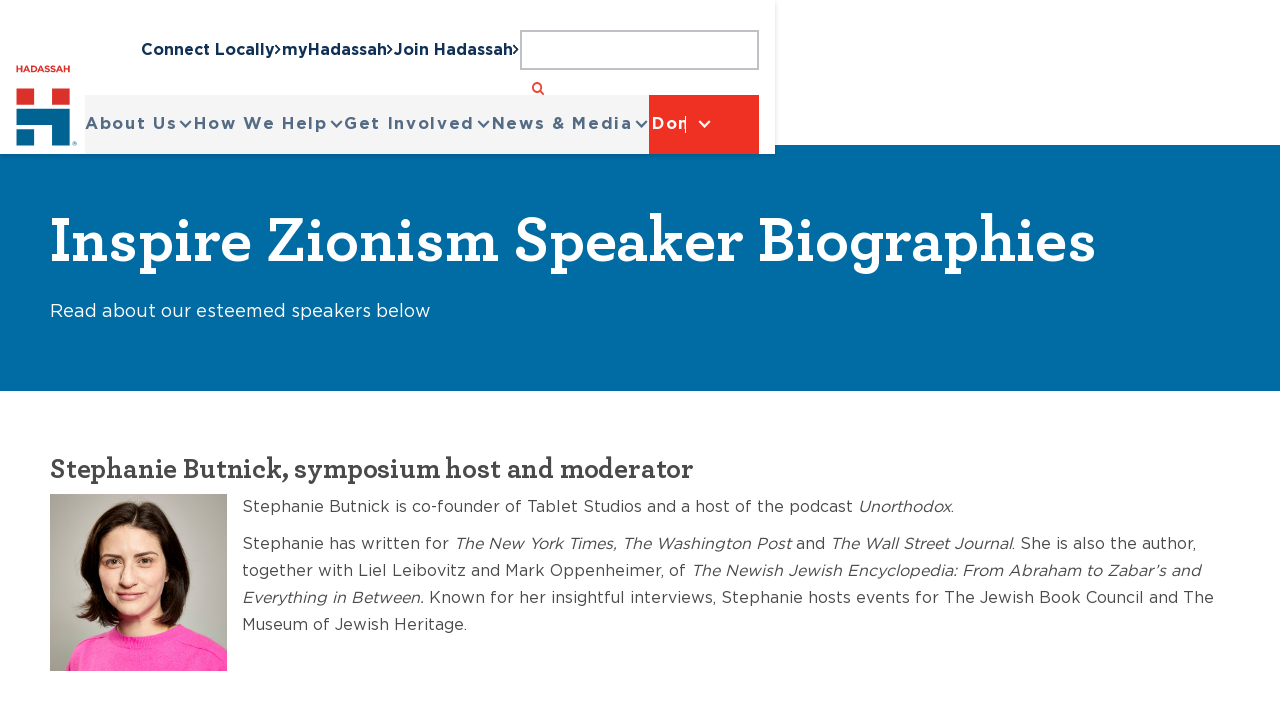

--- FILE ---
content_type: text/html
request_url: https://www.hadassah.org/page/inspire-zionism-2023-speaker-biographies
body_size: 55700
content:
<!DOCTYPE html><!-- Last Published: Thu Jan 15 2026 21:50:20 GMT+0000 (Coordinated Universal Time) --><html data-wf-domain="www.hadassah.org" data-wf-page="65661226655214bfee5ea041" data-wf-site="5f207c2cb5e70085bd1bd76e" data-wf-intellimize-customer-id="117251882" lang="en" data-wf-collection="65661226655214bfee5ea2d3" data-wf-item-slug="inspire-zionism-2023-speaker-biographies"><head><meta charset="utf-8"/><title>Inspire Zionism Speaker Biographies</title><meta content="Read about our esteemed speakers below" name="description"/><meta content="Inspire Zionism Speaker Biographies" property="og:title"/><meta content="Read about our esteemed speakers below" property="og:description"/><meta content="https://cdn.prod.website-files.com/5f2a0db14a90810851c087e0/64e37ae6e25a8a5cdaa398f8_inspire%20zionism%20social%20share%20img.png" property="og:image"/><meta content="Inspire Zionism Speaker Biographies" property="twitter:title"/><meta content="Read about our esteemed speakers below" property="twitter:description"/><meta content="https://cdn.prod.website-files.com/5f2a0db14a90810851c087e0/64e37ae6e25a8a5cdaa398f8_inspire%20zionism%20social%20share%20img.png" property="twitter:image"/><meta property="og:type" content="website"/><meta content="summary_large_image" name="twitter:card"/><meta content="width=device-width, initial-scale=1" name="viewport"/><meta content="google-site-verification=IdiCuQxhsKqHwgvXbhAM7vCnkuKTKFiiX_f8QXvWSq8" name="google-site-verification"/><link href="https://cdn.prod.website-files.com/5f207c2cb5e70085bd1bd76e/css/hadassah.shared.011ac8187.min.css" rel="stylesheet" type="text/css" integrity="sha384-ARrIGHOtumz5KX20fEuQY8CWXVIhKkl3nEowXzYfguKGXnh81rywcp63FNPzRxST" crossorigin="anonymous"/><link href="https://fonts.googleapis.com" rel="preconnect"/><link href="https://fonts.gstatic.com" rel="preconnect" crossorigin="anonymous"/><script src="https://ajax.googleapis.com/ajax/libs/webfont/1.6.26/webfont.js" type="text/javascript"></script><script type="text/javascript">WebFont.load({  google: {    families: ["Lato:100,100italic,300,300italic,400,400italic,700,700italic,900,900italic","Oswald:200,300,400,500,600,700","Antic:regular","Prata:regular","Poppins:regular,500,600,700"]  }});</script><script type="text/javascript">!function(o,c){var n=c.documentElement,t=" w-mod-";n.className+=t+"js",("ontouchstart"in o||o.DocumentTouch&&c instanceof DocumentTouch)&&(n.className+=t+"touch")}(window,document);</script><link href="https://cdn.prod.website-files.com/5f207c2cb5e70085bd1bd76e/6000cb9fe6b8312d9656f8f9_favicon.png" rel="shortcut icon" type="image/x-icon"/><link href="https://cdn.prod.website-files.com/5f207c2cb5e70085bd1bd76e/6000cba36b34afbb035c62f6_webclip.png" rel="apple-touch-icon"/><link href="https://www.hadassah.org/page/inspire-zionism-2023-speaker-biographies" rel="canonical"/><style>.anti-flicker, .anti-flicker * {visibility: hidden !important; opacity: 0 !important;}</style><style>[data-wf-hidden-variation], [data-wf-hidden-variation] * {
        display: none !important;
      }</style><script type="text/javascript">localStorage.removeItem('intellimize_opt_out_117251882'); if (localStorage.getItem('intellimize_data_tracking_type') !== 'always') { localStorage.setItem('intellimize_data_tracking_type', 'always'); }</script><script type="text/javascript">(function(e){var s={r:[]};e.wf={r:s.r,ready:t=>{s.r.push(t)}}})(window)</script><script type="text/javascript">(function(e,t,p){var n=document.documentElement,s={p:[],r:[]},u={p:s.p,r:s.r,push:function(e){s.p.push(e)},ready:function(e){s.r.push(e)}};e.intellimize=u,n.className+=" "+p,setTimeout(function(){n.className=n.className.replace(RegExp(" ?"+p),"")},t)})(window, 4000, 'anti-flicker')</script><link href="https://cdn.intellimize.co/snippet/117251882.js" rel="preload" as="script"/><script type="text/javascript">var wfClientScript=document.createElement("script");wfClientScript.src="https://cdn.intellimize.co/snippet/117251882.js",wfClientScript.async=!0,wfClientScript.onerror=function(){document.documentElement.className=document.documentElement.className.replace(RegExp(" ?anti-flicker"),"")},document.head.appendChild(wfClientScript);</script><link href="https://api.intellimize.co" rel="preconnect" crossorigin="true"/><link href="https://log.intellimize.co" rel="preconnect" crossorigin="true"/><link href="https://117251882.intellimizeio.com" rel="preconnect"/><script async="" src="https://www.googletagmanager.com/gtag/js?id=UA-1763699-1"></script><script type="text/javascript">window.dataLayer = window.dataLayer || [];function gtag(){dataLayer.push(arguments);}gtag('js', new Date());gtag('config', 'UA-1763699-1', {'anonymize_ip': false});</script><script async="" src="https://www.googletagmanager.com/gtag/js?id=G-264587284"></script><script type="text/javascript">window.dataLayer = window.dataLayer || [];function gtag(){dataLayer.push(arguments);}gtag('set', 'developer_id.dZGVlNj', true);gtag('js', new Date());gtag('config', 'G-264587284');</script><script type="text/javascript">!function(f,b,e,v,n,t,s){if(f.fbq)return;n=f.fbq=function(){n.callMethod?n.callMethod.apply(n,arguments):n.queue.push(arguments)};if(!f._fbq)f._fbq=n;n.push=n;n.loaded=!0;n.version='2.0';n.agent='plwebflow';n.queue=[];t=b.createElement(e);t.async=!0;t.src=v;s=b.getElementsByTagName(e)[0];s.parentNode.insertBefore(t,s)}(window,document,'script','https://connect.facebook.net/en_US/fbevents.js');fbq('init', '459552849444978');fbq('track', 'PageView');</script><script id="jetboost-script" type="text/javascript"> window.JETBOOST_SITE_ID = "cm3m2q8uq005f0ku004leasla"; (function(d) { var s = d.createElement("script"); s.src = "https://cdn.jetboost.io/jetboost.js"; s.async = 1; d.getElementsByTagName("head")[0].appendChild(s); })(document); </script>

<!-- Facebook meta tag added Oct 12 2022 -->
<meta name="facebook-domain-verification" content="d82f1ca1xnl0jnmawe5hjhtluy7icw" />

<!-- Global site tag (gtag.js) - Google Analytics -->
<script async src="https://www.googletagmanager.com/gtag/js?id=G-60VE4KXG6J"></script>
<script>
  window.dataLayer = window.dataLayer || [];
  function gtag(){dataLayer.push(arguments);}
  gtag('js', new Date());

  gtag('config', 'G-60VE4KXG6J');
</script>


<!-- Google Tag Manager (JJA Digital Ukraine campaign)-->
<script>(function(w,d,s,l,i){w[l]=w[l]||[];w[l].push({'gtm.start':
new Date().getTime(),event:'gtm.js'});var f=d.getElementsByTagName(s)[0],
j=d.createElement(s),dl=l!='dataLayer'?'&l='+l:'';j.async=true;j.src=
'https://www.googletagmanager.com/gtm.js?id='+i+dl;f.parentNode.insertBefore(j,f);
})(window,document,'script','dataLayer','GTM-TBQKL4D');</script>
<!-- End Google Tag Manager -->

<!-- Google Tag Manager (Oberland campaign) -->
<!--<script>(function(w,d,s,l,i){w[l]=w[l]||[];w[l].push({'gtm.start':
new Date().getTime(),event:'gtm.js'});var f=d.getElementsByTagName(s)[0],
j=d.createElement(s),dl=l!='dataLayer'?'&l='+l:'';j.async=true;j.src=
'https://www.googletagmanager.com/gtm.js?id='+i+dl;f.parentNode.insertBefore(j,f);
})(window,document,'script','dataLayer','GTM-MX45Z9R');</script>-->
<!-- End Google Tag Manager -->

<script>(function(w,d,s,l,i){w[l]=w[l]||[];w[l].push({'gtm.start': new Date().getTime(),event:'gtm.js'});var f=d.getElementsByTagName(s)[0], j=d.createElement(s),dl=l!='dataLayer'?'&l='+l:'';j.async=true;j.src= 'https://www.googletagmanager.com/gtm.js?id='+i+dl;f.parentNode.insertBefore(j,f); })(window,document,'script','dataLayer','GTM-5GS6C6');</script>

<script id="jetboost-script" type="text/javascript"> window.JETBOOST_SITE_ID = "ckhnpft1ar87y0761kb93nrjt"; (function() { d = document; s = d.createElement("script"); s.src = "https://cdn.jetboost.io/jetboost.js"; s.async = 1; d.getElementsByTagName("head")[0].appendChild(s); })(); </script>

<!-- Hotjar Tracking Code for Site 5084513 (name missing) -->
<script>
  (function(h,o,t,j,a,r){
    h.hj=h.hj||function(){(h.hj.q=h.hj.q||[]).push(arguments)};
    h._hjSettings={hjid:5084513,hjsv:6};
    a=o.getElementsByTagName('head')[0];
    r=o.createElement('script');r.async=1;
    r.src=t+h._hjSettings.hjid+j+h._hjSettings.hjsv;
    a.appendChild(r);
  })(window,document,'https://static.hotjar.com/c/hotjar-','.js?sv=');
</script>

<style>
  
  .hide-on-load{
  	display:none;
  }
  
  @media all and (min-width:992px){
  	.card-grid__card--hover:hover .icon-heading{
      color:white;
    }
    .card-grid__card--hover:hover .button{
      border-color:white;
      color:white;
    }
    .card-grid__card--hover:hover .button:hover{
      background-color:white;
    }
    .card-grid__card--hover:hover .button.button--secondary:hover{
      color:#ee3123;
    }
    .card-grid__card:nth-child(odd){
      justify-content:flex-end;
    }
  }
  
  @media all and (max-width: 991px){
    .navbar__menu{
    	height:calc(100vh - 53px);
    }
  }
  
  @media all and (max-width: 1366px){
    .slider__arrow{
      bottom:20px;
      top:auto;
    }
  }
  
  /* ===== Custom Inputs ===== */
  .input__caret{
  	pointer-events:none;
  }
  .checkbox__input:checked + .checkbox__label .checkbox__indicator{
    border-color:#006ca3;
  	background-color:#006ca3;
    background-image:url('https://cdn.prod.website-files.com/5f207c2cb5e70085bd1bd76e/5f59546691da5b6a12558896_check.svg');
    background-position:center;
    background-repeat:no-repeat;
  }
  .toggle-button__input:checked + .toggle-button__label{
  	background-color:#006ca3;
  }
  .radio-link__input:checked + .radio-link__label{
  	color:#006ca3;
    border-color:transparent;
  }
  .radio-link__input:checked + .radio-link__label::after{
    content:'';
    width:100%;
    display:block;
  	border: 3px solid #006ca3;
    background-color: rgba(0,108,163,0.2);
    position:absolute;
    top:-3px;
    right:-3px;
   	bottom: -3px;
    left: -3px
    pointer-events:none;
  }
  .radio__input:checked + .radio__label .radio__indicator{
  	background-image: radial-gradient(circle farthest-corner at 50% 50%, #006ca3 42%, #fff 45%, #fff);
  }
  
  /* ===== EVENTS ===== */
  .event-block__icon{
  	max-width:32px;
    max-height:32px;
  }
  
  /* ===== DONATION/MEMBERSHIP FORMS ===== */
  .toggle-button__tooltip, .tooltip-icon__box{
  	pointer-events:none;
  }
  
  /* ===== CONDITIONAL IE11 DISPLAY ===== */
  .only--ie{display:none;}
  @media all and (-ms-high-contrast:none) {
    .only--ie{display:block !important;}
    .not--ie{display:none !important;}
    
    .card-grid{
      display:flex;
    }
  }
</style>

<style>
@media print{
  .social-share-left, .footer-2-colors, .navbar { 
    display: none;
  }
}
</style></head><body><div class="w-embed"><style>
	.stats__number{
  	font-size: clamp(48px, 6vw, 91px);
  }
  .banner__overlay{
  	mix-blend-mode: multiply;
  }
</style></div><div class="nav-main-wrapper"><div data-animation="default" class="nav-main w-nav" data-easing2="ease" fs-scrolldisable-element="smart-nav" data-easing="ease" data-collapse="medium" data-w-id="73547b14-da1a-700e-911e-14858f03f446" role="banner" data-duration="400"><div class="nav-container"><a data-wf-native-id-path="80966d63-0b7d-e554-deac-9d63200bb13f:73547b14-da1a-700e-911e-14858f03f448" data-wf-ao-click-engagement-tracking="true" data-wf-element-id="73547b14-da1a-700e-911e-14858f03f448" data-wf-component-context="%5B%7B%22componentId%22%3A%2273547b14-da1a-700e-911e-14858f03f445%22%2C%22instanceId%22%3A%2280966d63-0b7d-e554-deac-9d63200bb13f%22%7D%5D" href="/" class="nav-logo w-nav-brand"><img src="https://cdn.prod.website-files.com/5f207c2cb5e70085bd1bd76e/6882678a1b82412a01f04c53_Group%20243.svg" loading="lazy" alt="hadassah logo" class="img100 contain for-desktop"/><img src="https://cdn.prod.website-files.com/5f207c2cb5e70085bd1bd76e/688289cf9bc8f2b3bd2e617a_Screenshot%202024-04-04%20at%207.55%203.svg" loading="lazy" alt="Hadassah logo" class="img100 contain for-tablet"/></a><nav role="navigation" class="nav-wrapper w-nav-menu"><div class="nav-bg-overlay"></div><div class="nav-inner"><div class="nav-top"><a data-wf-native-id-path="80966d63-0b7d-e554-deac-9d63200bb13f:73547b14-da1a-700e-911e-14858f03f44f" data-wf-ao-click-engagement-tracking="true" data-wf-element-id="73547b14-da1a-700e-911e-14858f03f44f" data-wf-component-context="%5B%7B%22componentId%22%3A%2273547b14-da1a-700e-911e-14858f03f445%22%2C%22instanceId%22%3A%2280966d63-0b7d-e554-deac-9d63200bb13f%22%7D%5D" href="/connect-locally" class="nav-link-icon w-inline-block"><div>Connect Locally</div><div class="nav-link-icon-img"><div class="img100 w-embed"><svg width="6" height="11" viewBox="0 0 6 11" fill="none" xmlns="http://www.w3.org/2000/svg">
<mask id="path-1-inside-1_230_298" fill="white">
<path fill-rule="evenodd" clip-rule="evenodd" d="M4.99329 5.90437L0.992755 10.0705L-0.00720215 9.02915L3.49336 5.3837L-0.00720215 1.73825L0.992755 0.696907L4.99329 4.86303C5.12587 5.00113 5.20035 5.18842 5.20035 5.3837C5.20035 5.57898 5.12587 5.76627 4.99329 5.90437Z"/>
</mask>
<path fill-rule="evenodd" clip-rule="evenodd" d="M4.99329 5.90437L0.992755 10.0705L-0.00720215 9.02915L3.49336 5.3837L-0.00720215 1.73825L0.992755 0.696907L4.99329 4.86303C5.12587 5.00113 5.20035 5.18842 5.20035 5.3837C5.20035 5.57898 5.12587 5.76627 4.99329 5.90437Z" fill="#073B57"/>
<path d="M4.99329 5.90437L7.99824 8.78988L7.99867 8.78943L4.99329 5.90437ZM0.992755 10.0705L-2.01219 12.956L0.992756 16.0853L3.9977 12.956L0.992755 10.0705ZM-0.00720215 9.02915L-3.01215 6.14363L-5.78297 9.02915L-3.01215 11.9147L-0.00720215 9.02915ZM3.49336 5.3837L6.4983 8.26921L9.26913 5.3837L6.4983 2.49819L3.49336 5.3837ZM-0.00720215 1.73825L-3.01215 -1.14726L-5.78297 1.73825L-3.01215 4.62377L-0.00720215 1.73825ZM0.992755 0.696907L3.9977 -2.18861L0.992755 -5.31793L-2.01219 -2.18861L0.992755 0.696907ZM4.99329 4.86303L7.99867 1.97797L7.99823 1.97751L4.99329 4.86303ZM4.99329 5.90437L1.98835 3.01886L-2.01219 7.18498L0.992755 10.0705L3.9977 12.956L7.99823 8.78988L4.99329 5.90437ZM0.992755 10.0705L3.9977 7.18498L2.99774 6.14363L-0.00720215 9.02915L-3.01215 11.9147L-2.01219 12.956L0.992755 10.0705ZM-0.00720215 9.02915L2.99774 11.9147L6.4983 8.26921L3.49336 5.3837L0.488411 2.49819L-3.01215 6.14363L-0.00720215 9.02915ZM3.49336 5.3837L6.4983 2.49819L2.99774 -1.14726L-0.00720215 1.73825L-3.01215 4.62377L0.488411 8.26921L3.49336 5.3837ZM-0.00720215 1.73825L2.99774 4.62377L3.9977 3.58242L0.992755 0.696907L-2.01219 -2.18861L-3.01215 -1.14726L-0.00720215 1.73825ZM0.992755 0.696907L-2.01219 3.58242L1.98835 7.74854L4.99329 4.86303L7.99823 1.97751L3.9977 -2.18861L0.992755 0.696907ZM4.99329 4.86303L1.98791 7.74809C1.35924 7.0932 1.03431 6.23983 1.03431 5.3837H5.20035H9.36638C9.36638 4.137 8.89249 2.90906 7.99867 1.97797L4.99329 4.86303ZM5.20035 5.3837H1.03431C1.03431 4.52757 1.35924 3.6742 1.98791 3.01931L4.99329 5.90437L7.99867 8.78943C8.8925 7.85833 9.36638 6.63039 9.36638 5.3837H5.20035Z" fill="currentColor" mask="url(#path-1-inside-1_230_298)"/>
</svg></div></div></a><a data-wf-native-id-path="80966d63-0b7d-e554-deac-9d63200bb13f:73547b14-da1a-700e-911e-14858f03f454" data-wf-ao-click-engagement-tracking="true" data-wf-element-id="73547b14-da1a-700e-911e-14858f03f454" data-wf-component-context="%5B%7B%22componentId%22%3A%2273547b14-da1a-700e-911e-14858f03f445%22%2C%22instanceId%22%3A%2280966d63-0b7d-e554-deac-9d63200bb13f%22%7D%5D" href="https://hadassah.my.site.com/myhadassah/s/login/?ec=302&amp;startURL=%2Fmyhadassah%2Fs%2F" target="_blank" class="nav-link-icon w-inline-block"><div>myHadassah</div><div class="nav-link-icon-img"><div class="img100 w-embed"><svg width="6" height="11" viewBox="0 0 6 11" fill="none" xmlns="http://www.w3.org/2000/svg">
<mask id="path-1-inside-1_230_298" fill="white">
<path fill-rule="evenodd" clip-rule="evenodd" d="M4.99329 5.90437L0.992755 10.0705L-0.00720215 9.02915L3.49336 5.3837L-0.00720215 1.73825L0.992755 0.696907L4.99329 4.86303C5.12587 5.00113 5.20035 5.18842 5.20035 5.3837C5.20035 5.57898 5.12587 5.76627 4.99329 5.90437Z"/>
</mask>
<path fill-rule="evenodd" clip-rule="evenodd" d="M4.99329 5.90437L0.992755 10.0705L-0.00720215 9.02915L3.49336 5.3837L-0.00720215 1.73825L0.992755 0.696907L4.99329 4.86303C5.12587 5.00113 5.20035 5.18842 5.20035 5.3837C5.20035 5.57898 5.12587 5.76627 4.99329 5.90437Z" fill="#073B57"/>
<path d="M4.99329 5.90437L7.99824 8.78988L7.99867 8.78943L4.99329 5.90437ZM0.992755 10.0705L-2.01219 12.956L0.992756 16.0853L3.9977 12.956L0.992755 10.0705ZM-0.00720215 9.02915L-3.01215 6.14363L-5.78297 9.02915L-3.01215 11.9147L-0.00720215 9.02915ZM3.49336 5.3837L6.4983 8.26921L9.26913 5.3837L6.4983 2.49819L3.49336 5.3837ZM-0.00720215 1.73825L-3.01215 -1.14726L-5.78297 1.73825L-3.01215 4.62377L-0.00720215 1.73825ZM0.992755 0.696907L3.9977 -2.18861L0.992755 -5.31793L-2.01219 -2.18861L0.992755 0.696907ZM4.99329 4.86303L7.99867 1.97797L7.99823 1.97751L4.99329 4.86303ZM4.99329 5.90437L1.98835 3.01886L-2.01219 7.18498L0.992755 10.0705L3.9977 12.956L7.99823 8.78988L4.99329 5.90437ZM0.992755 10.0705L3.9977 7.18498L2.99774 6.14363L-0.00720215 9.02915L-3.01215 11.9147L-2.01219 12.956L0.992755 10.0705ZM-0.00720215 9.02915L2.99774 11.9147L6.4983 8.26921L3.49336 5.3837L0.488411 2.49819L-3.01215 6.14363L-0.00720215 9.02915ZM3.49336 5.3837L6.4983 2.49819L2.99774 -1.14726L-0.00720215 1.73825L-3.01215 4.62377L0.488411 8.26921L3.49336 5.3837ZM-0.00720215 1.73825L2.99774 4.62377L3.9977 3.58242L0.992755 0.696907L-2.01219 -2.18861L-3.01215 -1.14726L-0.00720215 1.73825ZM0.992755 0.696907L-2.01219 3.58242L1.98835 7.74854L4.99329 4.86303L7.99823 1.97751L3.9977 -2.18861L0.992755 0.696907ZM4.99329 4.86303L1.98791 7.74809C1.35924 7.0932 1.03431 6.23983 1.03431 5.3837H5.20035H9.36638C9.36638 4.137 8.89249 2.90906 7.99867 1.97797L4.99329 4.86303ZM5.20035 5.3837H1.03431C1.03431 4.52757 1.35924 3.6742 1.98791 3.01931L4.99329 5.90437L7.99867 8.78943C8.8925 7.85833 9.36638 6.63039 9.36638 5.3837H5.20035Z" fill="currentColor" mask="url(#path-1-inside-1_230_298)"/>
</svg></div></div></a><a data-wf-native-id-path="80966d63-0b7d-e554-deac-9d63200bb13f:73547b14-da1a-700e-911e-14858f03f459" data-wf-ao-click-engagement-tracking="true" data-wf-element-id="73547b14-da1a-700e-911e-14858f03f459" data-wf-component-context="%5B%7B%22componentId%22%3A%2273547b14-da1a-700e-911e-14858f03f445%22%2C%22instanceId%22%3A%2280966d63-0b7d-e554-deac-9d63200bb13f%22%7D%5D" href="/join-hadassah" class="nav-link-icon w-inline-block"><div>Join Hadassah</div><div class="nav-link-icon-img"><div class="img100 w-embed"><svg width="6" height="11" viewBox="0 0 6 11" fill="none" xmlns="http://www.w3.org/2000/svg">
<mask id="path-1-inside-1_230_298" fill="white">
<path fill-rule="evenodd" clip-rule="evenodd" d="M4.99329 5.90437L0.992755 10.0705L-0.00720215 9.02915L3.49336 5.3837L-0.00720215 1.73825L0.992755 0.696907L4.99329 4.86303C5.12587 5.00113 5.20035 5.18842 5.20035 5.3837C5.20035 5.57898 5.12587 5.76627 4.99329 5.90437Z"/>
</mask>
<path fill-rule="evenodd" clip-rule="evenodd" d="M4.99329 5.90437L0.992755 10.0705L-0.00720215 9.02915L3.49336 5.3837L-0.00720215 1.73825L0.992755 0.696907L4.99329 4.86303C5.12587 5.00113 5.20035 5.18842 5.20035 5.3837C5.20035 5.57898 5.12587 5.76627 4.99329 5.90437Z" fill="#073B57"/>
<path d="M4.99329 5.90437L7.99824 8.78988L7.99867 8.78943L4.99329 5.90437ZM0.992755 10.0705L-2.01219 12.956L0.992756 16.0853L3.9977 12.956L0.992755 10.0705ZM-0.00720215 9.02915L-3.01215 6.14363L-5.78297 9.02915L-3.01215 11.9147L-0.00720215 9.02915ZM3.49336 5.3837L6.4983 8.26921L9.26913 5.3837L6.4983 2.49819L3.49336 5.3837ZM-0.00720215 1.73825L-3.01215 -1.14726L-5.78297 1.73825L-3.01215 4.62377L-0.00720215 1.73825ZM0.992755 0.696907L3.9977 -2.18861L0.992755 -5.31793L-2.01219 -2.18861L0.992755 0.696907ZM4.99329 4.86303L7.99867 1.97797L7.99823 1.97751L4.99329 4.86303ZM4.99329 5.90437L1.98835 3.01886L-2.01219 7.18498L0.992755 10.0705L3.9977 12.956L7.99823 8.78988L4.99329 5.90437ZM0.992755 10.0705L3.9977 7.18498L2.99774 6.14363L-0.00720215 9.02915L-3.01215 11.9147L-2.01219 12.956L0.992755 10.0705ZM-0.00720215 9.02915L2.99774 11.9147L6.4983 8.26921L3.49336 5.3837L0.488411 2.49819L-3.01215 6.14363L-0.00720215 9.02915ZM3.49336 5.3837L6.4983 2.49819L2.99774 -1.14726L-0.00720215 1.73825L-3.01215 4.62377L0.488411 8.26921L3.49336 5.3837ZM-0.00720215 1.73825L2.99774 4.62377L3.9977 3.58242L0.992755 0.696907L-2.01219 -2.18861L-3.01215 -1.14726L-0.00720215 1.73825ZM0.992755 0.696907L-2.01219 3.58242L1.98835 7.74854L4.99329 4.86303L7.99823 1.97751L3.9977 -2.18861L0.992755 0.696907ZM4.99329 4.86303L1.98791 7.74809C1.35924 7.0932 1.03431 6.23983 1.03431 5.3837H5.20035H9.36638C9.36638 4.137 8.89249 2.90906 7.99867 1.97797L4.99329 4.86303ZM5.20035 5.3837H1.03431C1.03431 4.52757 1.35924 3.6742 1.98791 3.01931L4.99329 5.90437L7.99867 8.78943C8.8925 7.85833 9.36638 6.63039 9.36638 5.3837H5.20035Z" fill="currentColor" mask="url(#path-1-inside-1_230_298)"/>
</svg></div></div></a><form action="/search" class="searchbar hide--tablet w-form"><input maxlength="256" name="query" placeholder="" required="" type="search" class="searchbar__input large w-input"/><input type="submit" class="searchbar__button w-button" value=""/></form></div><div class="nav-bottom"><div data-hover="true" data-delay="0" data-w-id="73547b14-da1a-700e-911e-14858f03f462" class="nav-drop regular w-dropdown"><div data-wf-native-id-path="80966d63-0b7d-e554-deac-9d63200bb13f:73547b14-da1a-700e-911e-14858f03f463" data-wf-ao-click-engagement-tracking="true" data-wf-element-id="73547b14-da1a-700e-911e-14858f03f463" data-wf-component-context="%5B%7B%22componentId%22%3A%2273547b14-da1a-700e-911e-14858f03f445%22%2C%22instanceId%22%3A%2280966d63-0b7d-e554-deac-9d63200bb13f%22%7D%5D" class="nav-drop-toggle w-dropdown-toggle"><div>About Us</div><div class="nav-drop-icon w-icon-dropdown-toggle"></div></div><nav class="nav-drop-list w-dropdown-list"><div class="nav-drop-list-inner gap"><div class="nav-drop-list-col for-paragraphs"><div class="nav-drop-list-title">We Are ChangeMakers</div><p class="nav-drop-list-paragraph">At Hadassah, we believe that each of us has the power to heal our world. For us, that means bringing healing - in every sense of the word - where it&#x27;s needed most, in the US, Israel and around the globe.</p></div><div class="nav-drop-vertical-line"></div><div class="nav-drop-list-col for-links with-border"><div class="nav-drop-list-title">WHAT WE STAND FOR</div><div class="nav-drop-list-col-inner"><a data-wf-native-id-path="80966d63-0b7d-e554-deac-9d63200bb13f:73547b14-da1a-700e-911e-14858f03f473" data-wf-ao-click-engagement-tracking="true" data-wf-element-id="73547b14-da1a-700e-911e-14858f03f473" data-wf-component-context="%5B%7B%22componentId%22%3A%2273547b14-da1a-700e-911e-14858f03f445%22%2C%22instanceId%22%3A%2280966d63-0b7d-e554-deac-9d63200bb13f%22%7D%5D" href="/about/our-mission" class="nav-drop-link">Our Mission</a><a data-wf-native-id-path="80966d63-0b7d-e554-deac-9d63200bb13f:73547b14-da1a-700e-911e-14858f03f475" data-wf-ao-click-engagement-tracking="true" data-wf-element-id="73547b14-da1a-700e-911e-14858f03f475" data-wf-component-context="%5B%7B%22componentId%22%3A%2273547b14-da1a-700e-911e-14858f03f445%22%2C%22instanceId%22%3A%2280966d63-0b7d-e554-deac-9d63200bb13f%22%7D%5D" href="/about/our-impact" class="nav-drop-link">Our Impact</a><a data-wf-native-id-path="80966d63-0b7d-e554-deac-9d63200bb13f:73547b14-da1a-700e-911e-14858f03f477" data-wf-ao-click-engagement-tracking="true" data-wf-element-id="73547b14-da1a-700e-911e-14858f03f477" data-wf-component-context="%5B%7B%22componentId%22%3A%2273547b14-da1a-700e-911e-14858f03f445%22%2C%22instanceId%22%3A%2280966d63-0b7d-e554-deac-9d63200bb13f%22%7D%5D" href="/about/history" class="nav-drop-link">Our History</a></div></div><div class="nav-drop-vertical-line"></div><div class="nav-drop-list-col for-links"><div class="nav-drop-list-title">OVERVIEW</div><a data-wf-native-id-path="80966d63-0b7d-e554-deac-9d63200bb13f:73547b14-da1a-700e-911e-14858f03f47d" data-wf-ao-click-engagement-tracking="true" data-wf-element-id="73547b14-da1a-700e-911e-14858f03f47d" data-wf-component-context="%5B%7B%22componentId%22%3A%2273547b14-da1a-700e-911e-14858f03f445%22%2C%22instanceId%22%3A%2280966d63-0b7d-e554-deac-9d63200bb13f%22%7D%5D" href="/about/who-we-are" class="nav-drop-link">Who We Are</a><a data-wf-native-id-path="80966d63-0b7d-e554-deac-9d63200bb13f:73547b14-da1a-700e-911e-14858f03f47f" data-wf-ao-click-engagement-tracking="true" data-wf-element-id="73547b14-da1a-700e-911e-14858f03f47f" data-wf-component-context="%5B%7B%22componentId%22%3A%2273547b14-da1a-700e-911e-14858f03f445%22%2C%22instanceId%22%3A%2280966d63-0b7d-e554-deac-9d63200bb13f%22%7D%5D" href="/about/contact-us" class="nav-drop-link">Contact Us</a></div></div></nav></div><div data-hover="true" data-delay="0" class="nav-drop regular w-dropdown"><div data-wf-native-id-path="80966d63-0b7d-e554-deac-9d63200bb13f:73547b14-da1a-700e-911e-14858f03f482" data-wf-ao-click-engagement-tracking="true" data-wf-element-id="73547b14-da1a-700e-911e-14858f03f482" data-wf-component-context="%5B%7B%22componentId%22%3A%2273547b14-da1a-700e-911e-14858f03f445%22%2C%22instanceId%22%3A%2280966d63-0b7d-e554-deac-9d63200bb13f%22%7D%5D" class="nav-drop-toggle w-dropdown-toggle"><div>How We Help</div><div class="nav-drop-icon w-icon-dropdown-toggle"></div></div><nav class="nav-drop-list w-dropdown-list"><div class="nav-drop-list-inner gap"><div class="nav-drop-list-col for-links with-border"><div class="nav-drop-list-title">OUR HOSPITALS</div><div class="nav-drop-list-col-inner"><a data-wf-native-id-path="80966d63-0b7d-e554-deac-9d63200bb13f:73547b14-da1a-700e-911e-14858f03f48c" data-wf-ao-click-engagement-tracking="true" data-wf-element-id="73547b14-da1a-700e-911e-14858f03f48c" data-wf-component-context="%5B%7B%22componentId%22%3A%2273547b14-da1a-700e-911e-14858f03f445%22%2C%22instanceId%22%3A%2280966d63-0b7d-e554-deac-9d63200bb13f%22%7D%5D" href="/how-we-help/our-hospitals" class="nav-drop-link">Lifechanging Medical Centers</a><a data-wf-native-id-path="80966d63-0b7d-e554-deac-9d63200bb13f:73547b14-da1a-700e-911e-14858f03f48e" data-wf-ao-click-engagement-tracking="true" data-wf-element-id="73547b14-da1a-700e-911e-14858f03f48e" data-wf-component-context="%5B%7B%22componentId%22%3A%2273547b14-da1a-700e-911e-14858f03f445%22%2C%22instanceId%22%3A%2280966d63-0b7d-e554-deac-9d63200bb13f%22%7D%5D" href="/how-we-help/round-building" class="nav-drop-link">Round Building</a><a data-wf-native-id-path="80966d63-0b7d-e554-deac-9d63200bb13f:73547b14-da1a-700e-911e-14858f03f490" data-wf-ao-click-engagement-tracking="true" data-wf-element-id="73547b14-da1a-700e-911e-14858f03f490" data-wf-component-context="%5B%7B%22componentId%22%3A%2273547b14-da1a-700e-911e-14858f03f445%22%2C%22instanceId%22%3A%2280966d63-0b7d-e554-deac-9d63200bb13f%22%7D%5D" href="https://www.hadassah.org/page/gandel" class="nav-drop-link">The Gandel Rehabilitation Center </a></div></div><div class="nav-drop-vertical-line"></div><div class="nav-drop-list-col for-links with-border"><div class="nav-drop-list-title">OUR YOUTH PROGRAMS</div><div class="nav-drop-list-col-inner"><a data-wf-native-id-path="80966d63-0b7d-e554-deac-9d63200bb13f:73547b14-da1a-700e-911e-14858f03f497" data-wf-ao-click-engagement-tracking="true" data-wf-element-id="73547b14-da1a-700e-911e-14858f03f497" data-wf-component-context="%5B%7B%22componentId%22%3A%2273547b14-da1a-700e-911e-14858f03f445%22%2C%22instanceId%22%3A%2280966d63-0b7d-e554-deac-9d63200bb13f%22%7D%5D" href="/how-we-help/youth-aliyah-villages" class="nav-drop-link">Youth Aliyah Villages</a><a data-wf-native-id-path="80966d63-0b7d-e554-deac-9d63200bb13f:73547b14-da1a-700e-911e-14858f03f499" data-wf-ao-click-engagement-tracking="true" data-wf-element-id="73547b14-da1a-700e-911e-14858f03f499" data-wf-component-context="%5B%7B%22componentId%22%3A%2273547b14-da1a-700e-911e-14858f03f445%22%2C%22instanceId%22%3A%2280966d63-0b7d-e554-deac-9d63200bb13f%22%7D%5D" href="/how-we-help/young-judaea" class="nav-drop-link">Young Judaea</a></div></div><div class="nav-drop-vertical-line"></div><div class="nav-drop-list-col for-links no-max"><div class="nav-drop-list-title">OUR ADVOCACY</div><div class="nav-drop-list-col-inner"><a data-wf-native-id-path="80966d63-0b7d-e554-deac-9d63200bb13f:73547b14-da1a-700e-911e-14858f03f4a0" data-wf-ao-click-engagement-tracking="true" data-wf-element-id="73547b14-da1a-700e-911e-14858f03f4a0" data-wf-component-context="%5B%7B%22componentId%22%3A%2273547b14-da1a-700e-911e-14858f03f445%22%2C%22instanceId%22%3A%2280966d63-0b7d-e554-deac-9d63200bb13f%22%7D%5D" href="/get-involved/advocate-take-action" class="nav-drop-link">Issues We Care About</a><a data-wf-native-id-path="80966d63-0b7d-e554-deac-9d63200bb13f:73547b14-da1a-700e-911e-14858f03f4a2" data-wf-ao-click-engagement-tracking="true" data-wf-element-id="73547b14-da1a-700e-911e-14858f03f4a2" data-wf-component-context="%5B%7B%22componentId%22%3A%2273547b14-da1a-700e-911e-14858f03f445%22%2C%22instanceId%22%3A%2280966d63-0b7d-e554-deac-9d63200bb13f%22%7D%5D" href="/how-we-help/israel-zionism" class="nav-drop-link">Israel and Zionism</a></div></div></div></nav></div><div data-hover="true" data-delay="0" class="nav-drop regular w-dropdown"><div data-wf-native-id-path="80966d63-0b7d-e554-deac-9d63200bb13f:73547b14-da1a-700e-911e-14858f03f4a5" data-wf-ao-click-engagement-tracking="true" data-wf-element-id="73547b14-da1a-700e-911e-14858f03f4a5" data-wf-component-context="%5B%7B%22componentId%22%3A%2273547b14-da1a-700e-911e-14858f03f445%22%2C%22instanceId%22%3A%2280966d63-0b7d-e554-deac-9d63200bb13f%22%7D%5D" class="nav-drop-toggle w-dropdown-toggle"><div>Get Involved</div><div class="nav-drop-icon w-icon-dropdown-toggle"></div></div><nav class="nav-drop-list w-dropdown-list"><div class="nav-drop-list-inner gap"><div class="nav-drop-list-col for-links with-border"><div class="nav-drop-list-title">ADVOCATE WITH US </div><div class="nav-drop-list-col-inner"><a data-wf-native-id-path="80966d63-0b7d-e554-deac-9d63200bb13f:73547b14-da1a-700e-911e-14858f03f4af" data-wf-ao-click-engagement-tracking="true" data-wf-element-id="73547b14-da1a-700e-911e-14858f03f4af" data-wf-component-context="%5B%7B%22componentId%22%3A%2273547b14-da1a-700e-911e-14858f03f445%22%2C%22instanceId%22%3A%2280966d63-0b7d-e554-deac-9d63200bb13f%22%7D%5D" href="https://hadassah.quorum.us/" class="nav-drop-link">Take Action</a><a data-wf-native-id-path="80966d63-0b7d-e554-deac-9d63200bb13f:73547b14-da1a-700e-911e-14858f03f4b1" data-wf-ao-click-engagement-tracking="true" data-wf-element-id="73547b14-da1a-700e-911e-14858f03f4b1" data-wf-component-context="%5B%7B%22componentId%22%3A%2273547b14-da1a-700e-911e-14858f03f445%22%2C%22instanceId%22%3A%2280966d63-0b7d-e554-deac-9d63200bb13f%22%7D%5D" href="https://donate.hadassah.org/secure/advocacygiving?ms=topnav" class="nav-drop-link">Support Our Work</a></div></div><div class="nav-drop-vertical-line"></div><div class="nav-drop-list-col for-links with-border"><div class="nav-drop-list-title">Join The Community</div><div class="nav-drop-list-col-inner"><a data-wf-native-id-path="80966d63-0b7d-e554-deac-9d63200bb13f:73547b14-da1a-700e-911e-14858f03f4b8" data-wf-ao-click-engagement-tracking="true" data-wf-element-id="73547b14-da1a-700e-911e-14858f03f4b8" data-wf-component-context="%5B%7B%22componentId%22%3A%2273547b14-da1a-700e-911e-14858f03f445%22%2C%22instanceId%22%3A%2280966d63-0b7d-e554-deac-9d63200bb13f%22%7D%5D" href="/join-hadassah" class="nav-drop-link">Become a Member</a><a data-wf-native-id-path="80966d63-0b7d-e554-deac-9d63200bb13f:73547b14-da1a-700e-911e-14858f03f4ba" data-wf-ao-click-engagement-tracking="true" data-wf-element-id="73547b14-da1a-700e-911e-14858f03f4ba" data-wf-component-context="%5B%7B%22componentId%22%3A%2273547b14-da1a-700e-911e-14858f03f445%22%2C%22instanceId%22%3A%2280966d63-0b7d-e554-deac-9d63200bb13f%22%7D%5D" href="/get-involved/evolve-young-women" class="nav-drop-link">Evolve Hadassah: The Next Generation</a><a data-wf-native-id-path="80966d63-0b7d-e554-deac-9d63200bb13f:73547b14-da1a-700e-911e-14858f03f4bc" data-wf-ao-click-engagement-tracking="true" data-wf-element-id="73547b14-da1a-700e-911e-14858f03f4bc" data-wf-component-context="%5B%7B%22componentId%22%3A%2273547b14-da1a-700e-911e-14858f03f445%22%2C%22instanceId%22%3A%2280966d63-0b7d-e554-deac-9d63200bb13f%22%7D%5D" href="/get-involved/associates" class="nav-drop-link">Associates (Men)</a><a data-wf-native-id-path="80966d63-0b7d-e554-deac-9d63200bb13f:73547b14-da1a-700e-911e-14858f03f4be" data-wf-ao-click-engagement-tracking="true" data-wf-element-id="73547b14-da1a-700e-911e-14858f03f4be" data-wf-component-context="%5B%7B%22componentId%22%3A%2273547b14-da1a-700e-911e-14858f03f445%22%2C%22instanceId%22%3A%2280966d63-0b7d-e554-deac-9d63200bb13f%22%7D%5D" href="/get-involved/professional-councils" class="nav-drop-link">Professional Councils</a></div></div><div class="nav-drop-vertical-line"></div><div class="nav-drop-list-col for-links no-max"><div class="nav-drop-list-title">Experience Hadassah</div><div class="nav-drop-list-col-inner"><a data-wf-native-id-path="80966d63-0b7d-e554-deac-9d63200bb13f:73547b14-da1a-700e-911e-14858f03f4c5" data-wf-ao-click-engagement-tracking="true" data-wf-element-id="73547b14-da1a-700e-911e-14858f03f4c5" data-wf-component-context="%5B%7B%22componentId%22%3A%2273547b14-da1a-700e-911e-14858f03f445%22%2C%22instanceId%22%3A%2280966d63-0b7d-e554-deac-9d63200bb13f%22%7D%5D" href="https://www.hadassah.org/events" class="nav-drop-link">Find an Event</a><a data-wf-native-id-path="80966d63-0b7d-e554-deac-9d63200bb13f:73547b14-da1a-700e-911e-14858f03f4c7" data-wf-ao-click-engagement-tracking="true" data-wf-element-id="73547b14-da1a-700e-911e-14858f03f4c7" data-wf-component-context="%5B%7B%22componentId%22%3A%2273547b14-da1a-700e-911e-14858f03f445%22%2C%22instanceId%22%3A%2280966d63-0b7d-e554-deac-9d63200bb13f%22%7D%5D" href="/get-involved/israel-travel" class="nav-drop-link">Hadassah Travel</a></div></div></div></nav></div><div data-hover="true" data-delay="0" class="nav-drop regular w-dropdown"><div data-wf-native-id-path="80966d63-0b7d-e554-deac-9d63200bb13f:73547b14-da1a-700e-911e-14858f03f4ca" data-wf-ao-click-engagement-tracking="true" data-wf-element-id="73547b14-da1a-700e-911e-14858f03f4ca" data-wf-component-context="%5B%7B%22componentId%22%3A%2273547b14-da1a-700e-911e-14858f03f445%22%2C%22instanceId%22%3A%2280966d63-0b7d-e554-deac-9d63200bb13f%22%7D%5D" class="nav-drop-toggle w-dropdown-toggle"><div>News &amp; Media</div><div class="nav-drop-icon w-icon-dropdown-toggle"></div></div><nav class="nav-drop-list w-dropdown-list"><div class="nav-drop-list-inner gap"><div class="nav-drop-list-col for-paragraphs"><div class="nav-drop-list-title">Hadassah On Call</div><p class="nav-drop-list-paragraph">Meet the healthcare superheroes behind the scenes at Hadassah hospitals in Jerusalem who save lives every day.</p><a data-wf-native-id-path="80966d63-0b7d-e554-deac-9d63200bb13f:73547b14-da1a-700e-911e-14858f03f4d5" data-wf-ao-click-engagement-tracking="true" data-wf-element-id="73547b14-da1a-700e-911e-14858f03f4d5" data-wf-component-context="%5B%7B%22componentId%22%3A%2273547b14-da1a-700e-911e-14858f03f445%22%2C%22instanceId%22%3A%2280966d63-0b7d-e554-deac-9d63200bb13f%22%7D%5D" href="https://www.hadassah.org/podcast/hadassah-on-call-new-frontiers-in-medicine" class="button button--secondary w-button">LISTEN NOW</a></div><div class="nav-drop-vertical-line"></div><div class="nav-drop-list-col for-links with-border"><div class="nav-drop-list-title">Multimedia library</div><div class="nav-drop-list-col-inner"><a data-wf-native-id-path="80966d63-0b7d-e554-deac-9d63200bb13f:73547b14-da1a-700e-911e-14858f03f4dc" data-wf-ao-click-engagement-tracking="true" data-wf-element-id="73547b14-da1a-700e-911e-14858f03f4dc" data-wf-component-context="%5B%7B%22componentId%22%3A%2273547b14-da1a-700e-911e-14858f03f445%22%2C%22instanceId%22%3A%2280966d63-0b7d-e554-deac-9d63200bb13f%22%7D%5D" href="/news-media/stories" class="nav-drop-link">Hadassah Stories</a><a data-wf-native-id-path="80966d63-0b7d-e554-deac-9d63200bb13f:73547b14-da1a-700e-911e-14858f03f4de" data-wf-ao-click-engagement-tracking="true" data-wf-element-id="73547b14-da1a-700e-911e-14858f03f4de" data-wf-component-context="%5B%7B%22componentId%22%3A%2273547b14-da1a-700e-911e-14858f03f445%22%2C%22instanceId%22%3A%2280966d63-0b7d-e554-deac-9d63200bb13f%22%7D%5D" href="https://www.hadassah.org/news-media/newsroom" class="nav-drop-link">Newsroom</a></div><a data-wf-native-id-path="80966d63-0b7d-e554-deac-9d63200bb13f:73547b14-da1a-700e-911e-14858f03f4e0" data-wf-ao-click-engagement-tracking="true" data-wf-element-id="73547b14-da1a-700e-911e-14858f03f4e0" data-wf-component-context="%5B%7B%22componentId%22%3A%2273547b14-da1a-700e-911e-14858f03f445%22%2C%22instanceId%22%3A%2280966d63-0b7d-e554-deac-9d63200bb13f%22%7D%5D" href="/news-media/speakers-bureau" class="nav-drop-link">Speakers Bureau</a></div><div class="nav-drop-list-col for-links"><div class="nav-drop-list-title">   </div><a data-wf-native-id-path="80966d63-0b7d-e554-deac-9d63200bb13f:73547b14-da1a-700e-911e-14858f03f4e5" data-wf-ao-click-engagement-tracking="true" data-wf-element-id="73547b14-da1a-700e-911e-14858f03f4e5" data-wf-component-context="%5B%7B%22componentId%22%3A%2273547b14-da1a-700e-911e-14858f03f445%22%2C%22instanceId%22%3A%2280966d63-0b7d-e554-deac-9d63200bb13f%22%7D%5D" href="/podcasts" class="nav-drop-link">Podcasts</a><a data-wf-native-id-path="80966d63-0b7d-e554-deac-9d63200bb13f:73547b14-da1a-700e-911e-14858f03f4e7" data-wf-ao-click-engagement-tracking="true" data-wf-element-id="73547b14-da1a-700e-911e-14858f03f4e7" data-wf-component-context="%5B%7B%22componentId%22%3A%2273547b14-da1a-700e-911e-14858f03f445%22%2C%22instanceId%22%3A%2280966d63-0b7d-e554-deac-9d63200bb13f%22%7D%5D" href="https://www.youtube.com/user/hadassah" class="nav-drop-link">Videos</a><a data-wf-native-id-path="80966d63-0b7d-e554-deac-9d63200bb13f:73547b14-da1a-700e-911e-14858f03f4e9" data-wf-ao-click-engagement-tracking="true" data-wf-element-id="73547b14-da1a-700e-911e-14858f03f4e9" data-wf-component-context="%5B%7B%22componentId%22%3A%2273547b14-da1a-700e-911e-14858f03f445%22%2C%22instanceId%22%3A%2280966d63-0b7d-e554-deac-9d63200bb13f%22%7D%5D" href="https://www.hadassahmagazine.org/" class="nav-drop-link">Hadassah Magazine</a></div></div></nav></div><div data-hover="true" data-delay="0" class="nav-drop regular show-tablet w-dropdown"><div data-wf-native-id-path="80966d63-0b7d-e554-deac-9d63200bb13f:6e489f46-b077-e851-0eb4-0ee2d29bc4b7" data-wf-ao-click-engagement-tracking="true" data-wf-element-id="6e489f46-b077-e851-0eb4-0ee2d29bc4b7" data-wf-component-context="%5B%7B%22componentId%22%3A%2273547b14-da1a-700e-911e-14858f03f445%22%2C%22instanceId%22%3A%2280966d63-0b7d-e554-deac-9d63200bb13f%22%7D%5D" class="nav-drop-toggle w-dropdown-toggle"><div>Ways To Give</div><div class="nav-drop-icon w-icon-dropdown-toggle"></div></div><nav class="nav-drop-list w-dropdown-list"><div class="nav-drop-list-inner gap"><div class="nav-drop-list-col for-paragraphs"><div class="nav-drop-list-title">Hadassah On Call</div><p class="nav-drop-list-paragraph">Meet the healthcare superheroes behind the scenes at Hadassah hospitals in Jerusalem who save lives every day.</p><a data-wf-native-id-path="80966d63-0b7d-e554-deac-9d63200bb13f:6e489f46-b077-e851-0eb4-0ee2d29bc4c2" data-wf-ao-click-engagement-tracking="true" data-wf-element-id="6e489f46-b077-e851-0eb4-0ee2d29bc4c2" data-wf-component-context="%5B%7B%22componentId%22%3A%2273547b14-da1a-700e-911e-14858f03f445%22%2C%22instanceId%22%3A%2280966d63-0b7d-e554-deac-9d63200bb13f%22%7D%5D" href="https://www.hadassah.org/podcast/hadassah-on-call-new-frontiers-in-medicine" class="button button--secondary w-button">LISTEN NOW</a></div><div class="nav-drop-vertical-line"></div><div class="nav-drop-list-col for-links with-border"><div class="nav-drop-list-title">Multimedia library</div><div class="nav-drop-list-col-inner"><a data-wf-native-id-path="80966d63-0b7d-e554-deac-9d63200bb13f:6e489f46-b077-e851-0eb4-0ee2d29bc4c9" data-wf-ao-click-engagement-tracking="true" data-wf-element-id="6e489f46-b077-e851-0eb4-0ee2d29bc4c9" data-wf-component-context="%5B%7B%22componentId%22%3A%2273547b14-da1a-700e-911e-14858f03f445%22%2C%22instanceId%22%3A%2280966d63-0b7d-e554-deac-9d63200bb13f%22%7D%5D" href="/donate/learn-more/annual-giving" class="nav-drop-link">Annual Giving</a><a data-wf-native-id-path="80966d63-0b7d-e554-deac-9d63200bb13f:6e489f46-b077-e851-0eb4-0ee2d29bc4cb" data-wf-ao-click-engagement-tracking="true" data-wf-element-id="6e489f46-b077-e851-0eb4-0ee2d29bc4cb" data-wf-component-context="%5B%7B%22componentId%22%3A%2273547b14-da1a-700e-911e-14858f03f445%22%2C%22instanceId%22%3A%2280966d63-0b7d-e554-deac-9d63200bb13f%22%7D%5D" href="https://donate.hadassah.org/certificates/?ms=donatepgcert" class="nav-drop-link">Certificate Store</a></div><a data-wf-native-id-path="80966d63-0b7d-e554-deac-9d63200bb13f:6e489f46-b077-e851-0eb4-0ee2d29bc4cd" data-wf-ao-click-engagement-tracking="true" data-wf-element-id="6e489f46-b077-e851-0eb4-0ee2d29bc4cd" data-wf-component-context="%5B%7B%22componentId%22%3A%2273547b14-da1a-700e-911e-14858f03f445%22%2C%22instanceId%22%3A%2280966d63-0b7d-e554-deac-9d63200bb13f%22%7D%5D" href="/donate/yahrzeit" class="nav-drop-link">Yahrzeit Program</a></div><div class="nav-drop-list-col for-links"><div class="nav-drop-list-title">   </div><a data-wf-native-id-path="80966d63-0b7d-e554-deac-9d63200bb13f:6e489f46-b077-e851-0eb4-0ee2d29bc4d2" data-wf-ao-click-engagement-tracking="true" data-wf-element-id="6e489f46-b077-e851-0eb4-0ee2d29bc4d2" data-wf-component-context="%5B%7B%22componentId%22%3A%2273547b14-da1a-700e-911e-14858f03f445%22%2C%22instanceId%22%3A%2280966d63-0b7d-e554-deac-9d63200bb13f%22%7D%5D" href="/donate" class="nav-drop-link">View All Ways to Give</a></div></div></nav></div><div data-hover="true" data-delay="0" class="nav-drop for-donations w-dropdown"><div id="donate-toggle" data-wf-native-id-path="80966d63-0b7d-e554-deac-9d63200bb13f:73547b14-da1a-700e-911e-14858f03f4ec" data-wf-ao-click-engagement-tracking="true" data-wf-element-id="73547b14-da1a-700e-911e-14858f03f4ec" data-wf-component-context="%5B%7B%22componentId%22%3A%2273547b14-da1a-700e-911e-14858f03f445%22%2C%22instanceId%22%3A%2280966d63-0b7d-e554-deac-9d63200bb13f%22%7D%5D" class="nav-drop-toggle red w-dropdown-toggle"><a data-wf-native-id-path="80966d63-0b7d-e554-deac-9d63200bb13f:73547b14-da1a-700e-911e-14858f03f4ed" data-wf-ao-click-engagement-tracking="true" data-wf-element-id="73547b14-da1a-700e-911e-14858f03f4ed" data-wf-component-context="%5B%7B%22componentId%22%3A%2273547b14-da1a-700e-911e-14858f03f445%22%2C%22instanceId%22%3A%2280966d63-0b7d-e554-deac-9d63200bb13f%22%7D%5D" href="https://donate.hadassah.org/secure/donate-hadassah?ms=donatenavmainbutton" class="nav-drop-toggle-text">Donate</a><div id="nav-drop-arrow" class="nav-drop-donate-icon"><div class="nav-drop-icon w-icon-dropdown-toggle"></div></div></div><nav id="test" class="nav-drop-list for-donate-list w-dropdown-list"><div class="nav-drop-list-inner for-donations box-shadows"><div class="nav-drop-list-col for-paragraphs for-donate"><div class="nav-drop-list-title text-color-white">TOGETHER WE WILL HEAL</div><p class="nav-drop-list-paragraph for-donations">Every dollar makes a difference.</p><a data-wf-native-id-path="80966d63-0b7d-e554-deac-9d63200bb13f:73547b14-da1a-700e-911e-14858f03f4f8" data-wf-ao-click-engagement-tracking="true" data-wf-element-id="73547b14-da1a-700e-911e-14858f03f4f8" data-wf-component-context="%5B%7B%22componentId%22%3A%2273547b14-da1a-700e-911e-14858f03f445%22%2C%22instanceId%22%3A%2280966d63-0b7d-e554-deac-9d63200bb13f%22%7D%5D" href="https://donate.hadassah.org/secure/donate-hadassah?ms=donatenavgivetoday" class="button button--white hover-red w-button">GIVE TODAY</a></div><div class="nav-drop-list-col for-links for-donations"><div class="nav-drop-list-title">wAYS TO GIVE</div><div class="nav-drop-list-col-inner"><a data-wf-native-id-path="80966d63-0b7d-e554-deac-9d63200bb13f:73547b14-da1a-700e-911e-14858f03f4fe" data-wf-ao-click-engagement-tracking="true" data-wf-element-id="73547b14-da1a-700e-911e-14858f03f4fe" data-wf-component-context="%5B%7B%22componentId%22%3A%2273547b14-da1a-700e-911e-14858f03f445%22%2C%22instanceId%22%3A%2280966d63-0b7d-e554-deac-9d63200bb13f%22%7D%5D" href="/donate/learn-more/annual-giving" class="nav-drop-link">Annual Giving</a><a data-wf-native-id-path="80966d63-0b7d-e554-deac-9d63200bb13f:73547b14-da1a-700e-911e-14858f03f500" data-wf-ao-click-engagement-tracking="true" data-wf-element-id="73547b14-da1a-700e-911e-14858f03f500" data-wf-component-context="%5B%7B%22componentId%22%3A%2273547b14-da1a-700e-911e-14858f03f445%22%2C%22instanceId%22%3A%2280966d63-0b7d-e554-deac-9d63200bb13f%22%7D%5D" href="https://donate.hadassah.org/certificates/?ms=donatepgcert" class="nav-drop-link">Certificate Store</a><a data-wf-native-id-path="80966d63-0b7d-e554-deac-9d63200bb13f:73547b14-da1a-700e-911e-14858f03f502" data-wf-ao-click-engagement-tracking="true" data-wf-element-id="73547b14-da1a-700e-911e-14858f03f502" data-wf-component-context="%5B%7B%22componentId%22%3A%2273547b14-da1a-700e-911e-14858f03f445%22%2C%22instanceId%22%3A%2280966d63-0b7d-e554-deac-9d63200bb13f%22%7D%5D" href="/donate/yahrzeit" class="nav-drop-link">Yahrzeit Program</a><a data-wf-native-id-path="80966d63-0b7d-e554-deac-9d63200bb13f:73547b14-da1a-700e-911e-14858f03f504" data-wf-ao-click-engagement-tracking="true" data-wf-element-id="73547b14-da1a-700e-911e-14858f03f504" data-wf-component-context="%5B%7B%22componentId%22%3A%2273547b14-da1a-700e-911e-14858f03f445%22%2C%22instanceId%22%3A%2280966d63-0b7d-e554-deac-9d63200bb13f%22%7D%5D" href="/donate" class="nav-drop-link">View All Ways to Give</a></div></div></div></nav></div></div></div></nav><div class="for-tablet-wrapper"><a data-wf-native-id-path="80966d63-0b7d-e554-deac-9d63200bb13f:73547b14-da1a-700e-911e-14858f03f507" data-wf-ao-click-engagement-tracking="true" data-wf-element-id="73547b14-da1a-700e-911e-14858f03f507" data-wf-component-context="%5B%7B%22componentId%22%3A%2273547b14-da1a-700e-911e-14858f03f445%22%2C%22instanceId%22%3A%2280966d63-0b7d-e554-deac-9d63200bb13f%22%7D%5D" href="https://go.hadassah.org/gt25-dnt-main-btn" class="button nav-tablet-donate w-button">donate</a><a data-w-id="73547b14-da1a-700e-911e-14858f03f509" data-wf-native-id-path="80966d63-0b7d-e554-deac-9d63200bb13f:73547b14-da1a-700e-911e-14858f03f509" data-wf-ao-click-engagement-tracking="true" data-wf-element-id="73547b14-da1a-700e-911e-14858f03f509" data-wf-component-context="%5B%7B%22componentId%22%3A%2273547b14-da1a-700e-911e-14858f03f445%22%2C%22instanceId%22%3A%2280966d63-0b7d-e554-deac-9d63200bb13f%22%7D%5D" href="#" class="nav-tablet-search w-inline-block"><img src="https://cdn.prod.website-files.com/5f207c2cb5e70085bd1bd76e/68828b6a3b1cb8600cf84a8e_Search.svg" loading="lazy" alt="search icon" class="img100 contain"/></a></div><div class="nav-burger w-nav-button"><img src="https://cdn.prod.website-files.com/5f207c2cb5e70085bd1bd76e/68828a385f51180644e2e9a0_Vector%20(2).svg" loading="lazy" alt="hamburger menu" class="nav-burger-icon"/><div class="x">X</div></div></div><div class="for-tablet-search"><form action="/search" class="searchbar new-nav w-form"><input maxlength="256" name="query" placeholder="Search Site" required="" type="search" class="searchbar__input large w-input"/><input type="submit" class="searchbar__button for-new-nav w-button" value=""/></form></div></div><div class="donations-overlay"></div><div class="nav-js w-embed w-script"><!-- Finsweet Attributes -->
<script async type="module"
src="https://cdn.jsdelivr.net/npm/@finsweet/attributes@2/attributes.js"
fs-scrolldisable
></script></div></div><div style="display:flex" class="disclaimer-modal w-condition-invisible"><div class="disclaimer-modal__body"><div class="disclaimer__content"><div class="w-dyn-bind-empty w-richtext"></div></div><div class="disclaimer__buttons"><div class="button-wrapper"><div class="button-wrapper__item"><a data-wf-native-id-path="0296dca7-00bf-13e8-2493-16102b4b7224" data-wf-ao-click-engagement-tracking="true" data-wf-element-id="0296dca7-00bf-13e8-2493-16102b4b7224" href="#" class="button button--secondary close-disclaimer w-button">I agree</a></div><div class="button-wrapper__item"><a data-wf-native-id-path="3e594d69-58dc-a689-ee4e-5a06368d15f5" data-wf-ao-click-engagement-tracking="true" data-wf-element-id="3e594d69-58dc-a689-ee4e-5a06368d15f5" href="/old-home" class="button button--secondary button--full-width-mobile w-button">I Disagree</a></div></div></div></div></div><div class="page-wrapper"><div class="banner w-condition-invisible"><img src="" alt="Inspire Zionism Speaker Biographies" class="banner__image w-dyn-bind-empty"/><div class="banner__overlay"></div><div class="banner__content"><div class="content-block"><div class="hero__title"><h1 class="text-color-white font-gotham font-weight-500 mobile-large">Inspire Zionism Speaker Biographies</h1></div><p class="ts--hero-body color--white">Read about our esteemed speakers below</p></div></div></div><div class="banner banner--fluid banner--text"><div class="container"><h1 class="color--white last">Inspire Zionism Speaker Biographies</h1><div class="row row--tight"><p class="ts--hero-body color--white">Read about our esteemed speakers below</p></div></div></div><div data-collapse="medium" data-animation="default" data-duration="400" data-easing="ease" data-easing2="ease" role="banner" class="sticky-nav w-condition-invisible w-nav"><div class="container"><div class="w-dyn-list"><div role="list" class="anchor-links w-dyn-items"><div role="listitem" class="w-dyn-item"><div class="w-embed"><a class="anchor-link" href="#stephanie-butnick"></a></div></div><div role="listitem" class="w-dyn-item"><div class="w-embed"><a class="anchor-link" href="#amy-albertson"></a></div></div><div role="listitem" class="w-dyn-item"><div class="w-embed"><a class="anchor-link" href="#destiny-albritton"></a></div></div><div role="listitem" class="w-dyn-item"><div class="w-embed"><a class="anchor-link" href="#moti-ankari"></a></div></div><div role="listitem" class="w-dyn-item"><div class="w-embed"><a class="anchor-link" href="#shy-ashkenazi"></a></div></div><div role="listitem" class="w-dyn-item"><div class="w-embed"><a class="anchor-link" href="#dina-ben-yehuda"></a></div></div><div role="listitem" class="w-dyn-item"><div class="w-embed"><a class="anchor-link" href="#craig-dershowitz"></a></div></div><div role="listitem" class="w-dyn-item"><div class="w-embed"><a class="anchor-link" href="#rayna-rose-exelbierd"></a></div></div><div role="listitem" class="w-dyn-item"><div class="w-embed"><a class="anchor-link" href="#shiri-fein-grossman"></a></div></div><div role="listitem" class="w-dyn-item"><div class="w-embed"><a class="anchor-link" href="#kasim-hafeez"></a></div></div><div role="listitem" class="w-dyn-item"><div class="w-embed"><a class="anchor-link" href="#viktoria-kanar"></a></div></div><div role="listitem" class="w-dyn-item"><div class="w-embed"><a class="anchor-link" href="#toby-klein"></a></div></div><div role="listitem" class="w-dyn-item"><div class="w-embed"><a class="anchor-link" href="#stephanie-malka"></a></div></div><div role="listitem" class="w-dyn-item"><div class="w-embed"><a class="anchor-link" href="#rachel-marder"></a></div></div><div role="listitem" class="w-dyn-item"><div class="w-embed"><a class="anchor-link" href="#hen-mazzig"></a></div></div><div role="listitem" class="w-dyn-item"><div class="w-embed"><a class="anchor-link" href="#mosheh-oinounou"></a></div></div><div role="listitem" class="w-dyn-item"><div class="w-embed"><a class="anchor-link" href="#tabby-refael"></a></div></div><div role="listitem" class="w-dyn-item"><div class="w-embed"><a class="anchor-link" href="#michelle-rojas-tal"></a></div></div><div role="listitem" class="w-dyn-item"><div class="w-embed"><a class="anchor-link" href="#emily-schrader"></a></div></div><div role="listitem" class="w-dyn-item"><div class="w-embed"><a class="anchor-link" href="#leah-soibel"></a></div></div><div role="listitem" class="w-dyn-item"><div class="w-embed"><a class="anchor-link" href="#melissa-weiss"></a></div></div></div></div></div></div><div class="w-dyn-list"><div role="list" class="w-dyn-items"><div role="listitem" class="w-dyn-item"><section class="section"><div class="section-anchor w-embed"><div id="stephanie-butnick"></div></div><div class="container w-clearfix"><h2 class="heading-primary w-condition-invisible w-dyn-bind-empty"></h2><img loading="lazy" alt="" src="" class="article__featured w-condition-invisible w-dyn-bind-empty"/><div class="rich-text w-richtext"><h3><strong>Stephanie Butnick, symposium host and moderator</strong></h3><figure style="max-width:15%" class="w-richtext-align-floatleft w-richtext-figure-type-image"><div><img src="https://cdn.prod.website-files.com/5f2a0db14a90810851c087e0/64a71c1e6b969715b3a1ea50_inspire%20-%20stephanie%20butnick.jpg" loading="lazy" alt=""/></div></figure><p>Stephanie Butnick is co-founder of Tablet Studios and a host of the podcast <em>Unorthodox</em>. </p><p>Stephanie has written for<em> The New York Times, The Washington Post</em> and <em>The Wall Street Journal</em>. She is also the author, together with Liel Leibovitz and Mark Oppenheimer, of <em>The Newish Jewish Encyclopedia: From Abraham to Zabar’s and Everything in Between. </em>Known for her insightful interviews, Stephanie hosts events for The Jewish Book Council and The Museum of Jewish Heritage.<br/></p></div><div class="row row--tight w-condition-invisible"><div class="button-wrapper align--left"><div class="button-wrapper__item w-condition-invisible"><a href="#" data-wf-native-id-path="cfecd2f0-a1b5-fbd3-9efa-4bd097a74dac_instance-0" data-wf-ao-click-engagement-tracking="true" data-wf-element-id="cfecd2f0-a1b5-fbd3-9efa-4bd097a74dac" data-wf-cms-context="%5B%7B%22collectionId%22%3A%2265661226655214bfee5ea233%22%2C%22itemId%22%3A%2265661226655214bfee5ec91f%22%7D%5D" class="button w-dyn-bind-empty w-button"></a></div><div class="button-wrapper__item w-condition-invisible"><a href="#" data-wf-native-id-path="cfecd2f0-a1b5-fbd3-9efa-4bd097a74dae_instance-0" data-wf-ao-click-engagement-tracking="true" data-wf-element-id="cfecd2f0-a1b5-fbd3-9efa-4bd097a74dae" data-wf-cms-context="%5B%7B%22collectionId%22%3A%2265661226655214bfee5ea233%22%2C%22itemId%22%3A%2265661226655214bfee5ec91f%22%7D%5D" class="button w-dyn-bind-empty w-button"></a></div><div class="button-wrapper__item w-condition-invisible"><a href="#" data-wf-native-id-path="cfecd2f0-a1b5-fbd3-9efa-4bd097a74db0_instance-0" data-wf-ao-click-engagement-tracking="true" data-wf-element-id="cfecd2f0-a1b5-fbd3-9efa-4bd097a74db0" data-wf-cms-context="%5B%7B%22collectionId%22%3A%2265661226655214bfee5ea233%22%2C%22itemId%22%3A%2265661226655214bfee5ec91f%22%7D%5D" class="button w-dyn-bind-empty w-button"></a></div><div class="button-wrapper__item w-condition-invisible"><a href="#" class="button w-inline-block w-dyn-bind-empty w-lightbox"><div>Watch Video</div><script type="application/json" class="w-json">{
  "items": [],
  "group": ""
}</script></a></div></div></div><section class="section section--card-grid w-condition-invisible"><div class="section-anchor w-embed"><div id="stephanie-butnick"></div></div><div class="card-grid"><div class="card-grid__card"><img src="" alt="" class="split-block__image w-dyn-bind-empty"/></div><div class="card-grid__card"><div class="content-block"><h2 class="color--red last w-dyn-bind-empty"></h2><div class="row row--tight"><div class="rich-text w-richtext"><h3><strong>Stephanie Butnick, symposium host and moderator</strong></h3><figure style="max-width:15%" class="w-richtext-align-floatleft w-richtext-figure-type-image"><div><img src="https://cdn.prod.website-files.com/5f2a0db14a90810851c087e0/64a71c1e6b969715b3a1ea50_inspire%20-%20stephanie%20butnick.jpg" loading="lazy" alt=""/></div></figure><p>Stephanie Butnick is co-founder of Tablet Studios and a host of the podcast <em>Unorthodox</em>. </p><p>Stephanie has written for<em> The New York Times, The Washington Post</em> and <em>The Wall Street Journal</em>. She is also the author, together with Liel Leibovitz and Mark Oppenheimer, of <em>The Newish Jewish Encyclopedia: From Abraham to Zabar’s and Everything in Between. </em>Known for her insightful interviews, Stephanie hosts events for The Jewish Book Council and The Museum of Jewish Heritage.<br/></p></div><div class="row row--tight w-condition-invisible"><a href="https://www.cognitoforms.com/Hadassah3/_20232024EvolveIsraelExperienceApplication" data-wf-native-id-path="bf58a938-bac6-74a4-e8e6-3c3207cf5f10_instance-0" data-wf-ao-click-engagement-tracking="true" data-wf-element-id="bf58a938-bac6-74a4-e8e6-3c3207cf5f10" data-wf-cms-context="%5B%7B%22collectionId%22%3A%2265661226655214bfee5ea233%22%2C%22itemId%22%3A%2265661226655214bfee5ec91f%22%7D%5D" class="button button--secondary button--block w-dyn-bind-empty w-button"></a></div><div class="row row--tight w-condition-invisible"><a href="https://cdn.prod.website-files.com/5f207c2cb5e70085bd1bd76e/64077b2127c548c88f4a624b_Reference%20for%20Israel%20Experience%20Applicant.pdf" data-wf-native-id-path="cc56a0b9-a982-b723-891e-d63b3b3de85b_instance-0" data-wf-ao-click-engagement-tracking="true" data-wf-element-id="cc56a0b9-a982-b723-891e-d63b3b3de85b" data-wf-cms-context="%5B%7B%22collectionId%22%3A%2265661226655214bfee5ea233%22%2C%22itemId%22%3A%2265661226655214bfee5ec91f%22%7D%5D" class="button button--secondary button--block w-dyn-bind-empty w-button"></a></div><div class="row row--tight w-condition-invisible"><a data-wf-native-id-path="69bff9e6-17c6-ae74-8189-af9ddc58d3e9_instance-0" data-wf-ao-click-engagement-tracking="true" data-wf-element-id="69bff9e6-17c6-ae74-8189-af9ddc58d3e9" data-wf-cms-context="%5B%7B%22collectionId%22%3A%2265661226655214bfee5ea233%22%2C%22itemId%22%3A%2265661226655214bfee5ec91f%22%7D%5D" href="#" class="button button--secondary button--block w-dyn-bind-empty w-button"></a></div><div class="row row--tight w-condition-invisible"><a href="#" class="button button--block w-inline-block w-dyn-bind-empty w-lightbox"><div>Watch Video</div><script type="application/json" class="w-json">{
  "items": [],
  "group": ""
}</script></a></div></div></div></div></div><div class="section-spacer w-condition-invisible"></div></section></div><div class="section-spacer w-condition-invisible"></div></section><section class="section w-condition-invisible"><div class="section-anchor w-embed"><div id="stephanie-butnick"></div></div><div class="container container--s align--center"><h2 class="heading-primary w-condition-invisible w-dyn-bind-empty"></h2><div class="row row--tight"><div class="rich-text w-richtext"><h3><strong>Stephanie Butnick, symposium host and moderator</strong></h3><figure style="max-width:15%" class="w-richtext-align-floatleft w-richtext-figure-type-image"><div><img src="https://cdn.prod.website-files.com/5f2a0db14a90810851c087e0/64a71c1e6b969715b3a1ea50_inspire%20-%20stephanie%20butnick.jpg" loading="lazy" alt=""/></div></figure><p>Stephanie Butnick is co-founder of Tablet Studios and a host of the podcast <em>Unorthodox</em>. </p><p>Stephanie has written for<em> The New York Times, The Washington Post</em> and <em>The Wall Street Journal</em>. She is also the author, together with Liel Leibovitz and Mark Oppenheimer, of <em>The Newish Jewish Encyclopedia: From Abraham to Zabar’s and Everything in Between. </em>Known for her insightful interviews, Stephanie hosts events for The Jewish Book Council and The Museum of Jewish Heritage.<br/></p></div></div><div class="row row--tight w-condition-invisible"><div class="button-wrapper"><div class="button-wrapper__item w-condition-invisible"><a href="https://go.hadassah.org/asguide-may2024" data-wf-native-id-path="d5a4d497-c7e0-2b8a-c7ae-897902d72b85_instance-0" data-wf-ao-click-engagement-tracking="true" data-wf-element-id="d5a4d497-c7e0-2b8a-c7ae-897902d72b85" data-wf-cms-context="%5B%7B%22collectionId%22%3A%2265661226655214bfee5ea233%22%2C%22itemId%22%3A%2265661226655214bfee5ec91f%22%7D%5D" class="button w-dyn-bind-empty w-button"></a></div><div class="button-wrapper__item w-condition-invisible"><a href="https://www.facebook.com/HadassahEducatorsCouncil" data-wf-native-id-path="903ad291-3d4f-1341-f7b5-a10d2f440ef7_instance-0" data-wf-ao-click-engagement-tracking="true" data-wf-element-id="903ad291-3d4f-1341-f7b5-a10d2f440ef7" data-wf-cms-context="%5B%7B%22collectionId%22%3A%2265661226655214bfee5ea233%22%2C%22itemId%22%3A%2265661226655214bfee5ec91f%22%7D%5D" class="button w-dyn-bind-empty w-button"></a></div><div class="button-wrapper__item w-condition-invisible"><a href="https://www.hadassah.org/get-involved/professional-councils/educators-council" data-wf-native-id-path="3af7ce4f-4d45-1180-18bc-f82917f0b698_instance-0" data-wf-ao-click-engagement-tracking="true" data-wf-element-id="3af7ce4f-4d45-1180-18bc-f82917f0b698" data-wf-cms-context="%5B%7B%22collectionId%22%3A%2265661226655214bfee5ea233%22%2C%22itemId%22%3A%2265661226655214bfee5ec91f%22%7D%5D" class="button w-dyn-bind-empty w-button"></a></div><div class="button-wrapper__item w-condition-invisible"><a href="#" class="button w-inline-block w-dyn-bind-empty w-lightbox"><div>Watch Video</div><script type="application/json" class="w-json">{
  "items": [],
  "group": ""
}</script></a></div></div></div></div><div class="section-spacer w-condition-invisible"></div><div id="success" class="section section--padded hide"><div class="container container--xs align--center"><h3 class="color--red">Thank you!</h3><p>A receipt of your donation will be sent to your email.</p><div class="w-embed"><h4><a href="javascript:;" onclick="window.print();"><strong>Print now</strong></a></h4></div></div><div class="row"><div class="container"><div id="confirmation" class="well"><div>Receipt displayed here</div></div></div></div><div class="row"><div class="container"><div class="button-wrapper"><div class="button-wrapper__item"><a data-wf-native-id-path="f0075e97-a92a-4f60-b7d5-291c4850b41c_instance-0:0e51e3ad-a47c-349c-3ada-0fd8a129f0e4_instance-0" data-wf-ao-click-engagement-tracking="true" data-wf-element-id="0e51e3ad-a47c-349c-3ada-0fd8a129f0e4" data-wf-cms-context="%5B%7B%22collectionId%22%3A%2265661226655214bfee5ea233%22%2C%22itemId%22%3A%2265661226655214bfee5ec91f%22%7D%5D" data-wf-component-context="%5B%7B%22componentId%22%3A%220e51e3ad-a47c-349c-3ada-0fd8a129f0d4%22%2C%22instanceId%22%3A%22f0075e97-a92a-4f60-b7d5-291c4850b41c%22%7D%5D" href="/old-home" class="button w-button">Back to Homepage</a></div></div></div></div></div></section><section class="section w-condition-invisible"><div class="section-anchor w-embed"><div id="stephanie-butnick"></div></div><div class="container"><div class="profile align--center"><div id="w-node-b3cd4b8f-1b37-de02-ae5b-633be56fc03d-ee5ea041" class="banner banner--fluid color--white min-height"><img src="" alt="" class="banner__image w-dyn-bind-empty"/><div class="banner__overlay banner__overlay--fill"></div><div class="banner__content banner__content--fill banner__content--large-padding"><div class="content-block content-block--fill"><h3 class="last w-dyn-bind-empty"></h3><div class="row row--tight"><div class="rich-text w-richtext"><h3><strong>Stephanie Butnick, symposium host and moderator</strong></h3><figure style="max-width:15%" class="w-richtext-align-floatleft w-richtext-figure-type-image"><div><img src="https://cdn.prod.website-files.com/5f2a0db14a90810851c087e0/64a71c1e6b969715b3a1ea50_inspire%20-%20stephanie%20butnick.jpg" loading="lazy" alt=""/></div></figure><p>Stephanie Butnick is co-founder of Tablet Studios and a host of the podcast <em>Unorthodox</em>. </p><p>Stephanie has written for<em> The New York Times, The Washington Post</em> and <em>The Wall Street Journal</em>. She is also the author, together with Liel Leibovitz and Mark Oppenheimer, of <em>The Newish Jewish Encyclopedia: From Abraham to Zabar’s and Everything in Between. </em>Known for her insightful interviews, Stephanie hosts events for The Jewish Book Council and The Museum of Jewish Heritage.<br/></p></div></div><div class="row row--tight"><div class="button-wrapper"><div class="button-wrapper__item w-condition-invisible"><a href="#" class="button button--white w-inline-block w-dyn-bind-empty w-lightbox"><div>Watch Video</div><script type="application/json" class="w-json">{
  "items": [],
  "group": ""
}</script></a></div><div class="button-wrapper__item w-condition-invisible"><a href="#" data-wf-native-id-path="0c7b7696-7cb0-7dcf-41b4-5d9afef3795a_instance-0" data-wf-ao-click-engagement-tracking="true" data-wf-element-id="0c7b7696-7cb0-7dcf-41b4-5d9afef3795a" data-wf-cms-context="%5B%7B%22collectionId%22%3A%2265661226655214bfee5ea233%22%2C%22itemId%22%3A%2265661226655214bfee5ec91f%22%7D%5D" class="button button--white w-dyn-bind-empty w-button"></a></div><div class="button-wrapper__item w-condition-invisible"><a href="#" data-wf-native-id-path="0c7b7696-7cb0-7dcf-41b4-5d9afef3795c_instance-0" data-wf-ao-click-engagement-tracking="true" data-wf-element-id="0c7b7696-7cb0-7dcf-41b4-5d9afef3795c" data-wf-cms-context="%5B%7B%22collectionId%22%3A%2265661226655214bfee5ea233%22%2C%22itemId%22%3A%2265661226655214bfee5ec91f%22%7D%5D" class="button button--white w-dyn-bind-empty w-button"></a></div><div class="button-wrapper__item w-condition-invisible"><a href="#" data-wf-native-id-path="0c7b7696-7cb0-7dcf-41b4-5d9afef3795e_instance-0" data-wf-ao-click-engagement-tracking="true" data-wf-element-id="0c7b7696-7cb0-7dcf-41b4-5d9afef3795e" data-wf-cms-context="%5B%7B%22collectionId%22%3A%2265661226655214bfee5ea233%22%2C%22itemId%22%3A%2265661226655214bfee5ec91f%22%7D%5D" class="button button--white w-dyn-bind-empty w-button"></a></div></div></div></div></div></div></div></div><div class="section-spacer w-condition-invisible"></div></section><section class="section section--card-grid w-condition-invisible"><div class="section-anchor w-embed"><div id="stephanie-butnick"></div></div><div class="card-grid"><div class="card-grid__card card-grid__card--alternating"><div class="content-block"><h2 class="heading-primary w-dyn-bind-empty"></h2><div class="row row--tight"><div class="rich-text w-richtext"><h3><strong>Stephanie Butnick, symposium host and moderator</strong></h3><figure style="max-width:15%" class="w-richtext-align-floatleft w-richtext-figure-type-image"><div><img src="https://cdn.prod.website-files.com/5f2a0db14a90810851c087e0/64a71c1e6b969715b3a1ea50_inspire%20-%20stephanie%20butnick.jpg" loading="lazy" alt=""/></div></figure><p>Stephanie Butnick is co-founder of Tablet Studios and a host of the podcast <em>Unorthodox</em>. </p><p>Stephanie has written for<em> The New York Times, The Washington Post</em> and <em>The Wall Street Journal</em>. She is also the author, together with Liel Leibovitz and Mark Oppenheimer, of <em>The Newish Jewish Encyclopedia: From Abraham to Zabar’s and Everything in Between. </em>Known for her insightful interviews, Stephanie hosts events for The Jewish Book Council and The Museum of Jewish Heritage.<br/></p></div><div class="row row--tight w-condition-invisible"><a href="https://www.hadassah.org/join/new-members?s_src=thankyoupagebottom&amp;s_subsrc=nov22positioning&amp;membershipType=annual-recurring" data-wf-native-id-path="7aa08dd2-b927-26dd-f207-641704c7b92a_instance-0" data-wf-ao-click-engagement-tracking="true" data-wf-element-id="7aa08dd2-b927-26dd-f207-641704c7b92a" data-wf-cms-context="%5B%7B%22collectionId%22%3A%2265661226655214bfee5ea233%22%2C%22itemId%22%3A%2265661226655214bfee5ec91f%22%7D%5D" class="button button--secondary button--block w-dyn-bind-empty w-button"></a></div><div class="row row--tight w-condition-invisible"><a data-wf-native-id-path="7aa08dd2-b927-26dd-f207-641704c7b92c_instance-0" data-wf-ao-click-engagement-tracking="true" data-wf-element-id="7aa08dd2-b927-26dd-f207-641704c7b92c" data-wf-cms-context="%5B%7B%22collectionId%22%3A%2265661226655214bfee5ea233%22%2C%22itemId%22%3A%2265661226655214bfee5ec91f%22%7D%5D" href="#" class="button button--secondary button--block w-dyn-bind-empty w-button"></a></div><div class="row row--tight w-condition-invisible"><a data-wf-native-id-path="7aa08dd2-b927-26dd-f207-641704c7b92e_instance-0" data-wf-ao-click-engagement-tracking="true" data-wf-element-id="7aa08dd2-b927-26dd-f207-641704c7b92e" data-wf-cms-context="%5B%7B%22collectionId%22%3A%2265661226655214bfee5ea233%22%2C%22itemId%22%3A%2265661226655214bfee5ec91f%22%7D%5D" href="#" class="button button--secondary button--block w-dyn-bind-empty w-button"></a></div><div class="row row--tight w-condition-invisible"><a href="#" class="button button--block w-inline-block w-dyn-bind-empty w-lightbox"><div>Watch Video</div><script type="application/json" class="w-json">{
  "items": [],
  "group": ""
}</script></a></div></div></div></div><div class="card-grid__card"><img src="" alt="" class="split-block__image w-dyn-bind-empty"/></div></div><div class="section-spacer w-condition-invisible"></div></section><section class="section w-condition-invisible"><div class="section-anchor w-embed"><div id="stephanie-butnick"></div></div><div class="container"><img src="" alt="" class="section__image w-dyn-bind-empty"/></div><div class="section-spacer w-condition-invisible"></div></section><div class="section pt-0-copy w-condition-invisible"><div class="section-anchor w-embed"><div id="stephanie-butnick"></div></div><div class="section-spacer w-condition-invisible"></div><div class="container align--center hie"><h2 class="color--red last w-dyn-bind-empty"></h2><div id="video-row" class="row row--tight"><div class="video-collection w-dyn-list"><div class="w-dyn-empty"><div>No items found.</div></div></div></div></div><div class="section-spacer w-condition-invisible"></div></div><section class="section w-condition-invisible"><div class="section-anchor w-embed"><div id="stephanie-butnick"></div></div><div class="container container--s align--center"><h2 class="heading-primary w-condition-invisible w-dyn-bind-empty"></h2><div class="row row--tight"><div class="rich-text w-richtext"><h3><strong>Stephanie Butnick, symposium host and moderator</strong></h3><figure style="max-width:15%" class="w-richtext-align-floatleft w-richtext-figure-type-image"><div><img src="https://cdn.prod.website-files.com/5f2a0db14a90810851c087e0/64a71c1e6b969715b3a1ea50_inspire%20-%20stephanie%20butnick.jpg" loading="lazy" alt=""/></div></figure><p>Stephanie Butnick is co-founder of Tablet Studios and a host of the podcast <em>Unorthodox</em>. </p><p>Stephanie has written for<em> The New York Times, The Washington Post</em> and <em>The Wall Street Journal</em>. She is also the author, together with Liel Leibovitz and Mark Oppenheimer, of <em>The Newish Jewish Encyclopedia: From Abraham to Zabar’s and Everything in Between. </em>Known for her insightful interviews, Stephanie hosts events for The Jewish Book Council and The Museum of Jewish Heritage.<br/></p></div></div><div class="row row--tight w-condition-invisible"><div class="button-wrapper"><div class="button-wrapper__item w-condition-invisible"><a href="http://events.hadassah.org/associatesbrewhaha" data-wf-native-id-path="d9333533-c35a-a7f9-81b1-cbed5c7e2b98_instance-0" data-wf-ao-click-engagement-tracking="true" data-wf-element-id="d9333533-c35a-a7f9-81b1-cbed5c7e2b98" data-wf-cms-context="%5B%7B%22collectionId%22%3A%2265661226655214bfee5ea233%22%2C%22itemId%22%3A%2265661226655214bfee5ec91f%22%7D%5D" class="button w-dyn-bind-empty w-button"></a></div><div class="button-wrapper__item w-condition-invisible"><a href="#" data-wf-native-id-path="d9333533-c35a-a7f9-81b1-cbed5c7e2b9a_instance-0" data-wf-ao-click-engagement-tracking="true" data-wf-element-id="d9333533-c35a-a7f9-81b1-cbed5c7e2b9a" data-wf-cms-context="%5B%7B%22collectionId%22%3A%2265661226655214bfee5ea233%22%2C%22itemId%22%3A%2265661226655214bfee5ec91f%22%7D%5D" class="button w-dyn-bind-empty w-button"></a></div><div class="button-wrapper__item w-condition-invisible"><a href="#" data-wf-native-id-path="d9333533-c35a-a7f9-81b1-cbed5c7e2b9c_instance-0" data-wf-ao-click-engagement-tracking="true" data-wf-element-id="d9333533-c35a-a7f9-81b1-cbed5c7e2b9c" data-wf-cms-context="%5B%7B%22collectionId%22%3A%2265661226655214bfee5ea233%22%2C%22itemId%22%3A%2265661226655214bfee5ec91f%22%7D%5D" class="button w-dyn-bind-empty w-button"></a></div><div class="button-wrapper__item w-condition-invisible"><a href="#" class="button w-inline-block w-dyn-bind-empty w-lightbox"><div>Watch Video</div><script type="application/json" class="w-json">{
  "items": [],
  "group": ""
}</script></a></div></div></div><div class="row row--tight"><div class="button-wrapper button-wrapper--fill"><div class="mb-0 w-form"><form data-name="CMS Page Email Signup" name="wf-form-CMS-Page-Email-Signup" id="wf-form-CMS-Page-Email-Signup" method="get" class="newsletter-form" data-wf-page-id="65661226655214bfee5ea041" data-wf-element-id="3d6533bc-bfe5-727e-933c-6458631f2932"><div class="w-embed"><input name="surveyId" type="hidden" value=""/></div><div class="form-row"><div class="input-wrapper"><input class="input input--outlined no-min w-input" maxlength="256" name="fname" data-name="fname" placeholder="First Name" type="text" id="fname-2" required=""/></div><div class="input-wrapper"><input class="input input--outlined no-min w-input" maxlength="256" name="lname" data-name="lname" placeholder="Last Name" type="text" id="lname-2" required=""/></div><div id="w-node-_3d6533bc-bfe5-727e-933c-6458631f2939-ee5ea041" class="email-inline-form m-hor-0 newsletter-form"><input class="input input--outlined input--combo w-input" maxlength="256" name="email" data-name="email" placeholder="Enter your email" type="email" id="email-2" required=""/><input type="submit" data-wait="Please wait..." data-wf-native-id-path="3d6533bc-bfe5-727e-933c-6458631f293b_instance-0" data-wf-ao-click-engagement-tracking="true" data-wf-element-id="3d6533bc-bfe5-727e-933c-6458631f293b" data-wf-cms-context="%5B%7B%22collectionId%22%3A%2265661226655214bfee5ea233%22%2C%22itemId%22%3A%2265661226655214bfee5ec91f%22%7D%5D" class="button button--narrow w-button" value="Sign Up"/></div></div><div class="row row--tight"></div></form><div class="success w-form-done"><div>Thank you! We&#x27;ve added you to the list.</div></div><div class="w-form-fail"><div>Oops! Something went wrong while submitting the form.</div></div></div></div></div></div><div class="section-spacer w-condition-invisible"></div><div class="w-layout-blockcontainer w-container"></div></section><div class="section w-condition-invisible"><div class="container"><div class="w-richtext"><h3><strong>Stephanie Butnick, symposium host and moderator</strong></h3><figure style="max-width:15%" class="w-richtext-align-floatleft w-richtext-figure-type-image"><div><img src="https://cdn.prod.website-files.com/5f2a0db14a90810851c087e0/64a71c1e6b969715b3a1ea50_inspire%20-%20stephanie%20butnick.jpg" loading="lazy" alt=""/></div></figure><p>Stephanie Butnick is co-founder of Tablet Studios and a host of the podcast <em>Unorthodox</em>. </p><p>Stephanie has written for<em> The New York Times, The Washington Post</em> and <em>The Wall Street Journal</em>. She is also the author, together with Liel Leibovitz and Mark Oppenheimer, of <em>The Newish Jewish Encyclopedia: From Abraham to Zabar’s and Everything in Between. </em>Known for her insightful interviews, Stephanie hosts events for The Jewish Book Council and The Museum of Jewish Heritage.<br/></p></div></div></div></div><div role="listitem" class="w-dyn-item"><section class="section"><div class="section-anchor w-embed"><div id="amy-albertson"></div></div><div class="container w-clearfix"><h2 class="heading-primary w-condition-invisible w-dyn-bind-empty"></h2><img loading="lazy" alt="" src="" class="article__featured w-condition-invisible w-dyn-bind-empty"/><div class="rich-text w-richtext"><h3><strong>Amy Albertson</strong></h3><figure style="max-width:15%" class="w-richtext-align-floatleft w-richtext-figure-type-image"><div><img src="https://cdn.prod.website-files.com/5f2a0db14a90810851c087e0/6526f35824219d48e09e0a47_inspire%20-%20amy%20albertson.png" loading="lazy" alt=""/></div></figure><p>Amy Albertson is a Jewish advocate and educator from California. Through online activism, public speaking and workshops, Amy empowers young Jews to be unapologetically Jewish.</p><p>She has been active in the Jewish community for over 10 years, starting as president of Hillel at Portland State University. In 2015, she made <em>aliyah</em> and dedicated herself to working for Jewish nonprofits. Amy created &quot;The Asian Israeli,&quot; cataloging her experiences as a Chinese American Jewish woman. Exploring her identity and relationship with Israel led her to her current work. She is a consultant for At The Well Project, an associate at the Tel Aviv Institute and an executive board member of Be&#x27;Chol Lashon. Amy received the Women&#x27;s International Zionist Organization Warrior for Israel Award, and she has been published in <em>The Times of Israel</em> and <em>Jewish Journal</em>. Amy has been named one of Hadassah&#x27;s <a href="https://www.hadassah.org/page/18women#amy-albertson" target="_blank" data-wf-native-id-path="5a1f62bb-2854-ea43-a1a1-673db2783cfd_instance-1" data-wf-ao-click-engagement-tracking="true" data-wf-element-id="5a1f62bb-2854-ea43-a1a1-673db2783cfd" data-wf-cms-context="%5B%7B%22collectionId%22%3A%2265661226655214bfee5ea233%22%2C%22itemId%22%3A%2265661226655214bfee5ecb30%22%7D%5D"><em>18 American Zionist Women You Should Know</em></a><em>.</em></p></div><div class="row row--tight w-condition-invisible"><div class="button-wrapper align--left"><div class="button-wrapper__item w-condition-invisible"><a href="#" data-wf-native-id-path="cfecd2f0-a1b5-fbd3-9efa-4bd097a74dac_instance-1" data-wf-ao-click-engagement-tracking="true" data-wf-element-id="cfecd2f0-a1b5-fbd3-9efa-4bd097a74dac" data-wf-cms-context="%5B%7B%22collectionId%22%3A%2265661226655214bfee5ea233%22%2C%22itemId%22%3A%2265661226655214bfee5ecb30%22%7D%5D" class="button w-dyn-bind-empty w-button"></a></div><div class="button-wrapper__item w-condition-invisible"><a href="#" data-wf-native-id-path="cfecd2f0-a1b5-fbd3-9efa-4bd097a74dae_instance-1" data-wf-ao-click-engagement-tracking="true" data-wf-element-id="cfecd2f0-a1b5-fbd3-9efa-4bd097a74dae" data-wf-cms-context="%5B%7B%22collectionId%22%3A%2265661226655214bfee5ea233%22%2C%22itemId%22%3A%2265661226655214bfee5ecb30%22%7D%5D" class="button w-dyn-bind-empty w-button"></a></div><div class="button-wrapper__item w-condition-invisible"><a href="#" data-wf-native-id-path="cfecd2f0-a1b5-fbd3-9efa-4bd097a74db0_instance-1" data-wf-ao-click-engagement-tracking="true" data-wf-element-id="cfecd2f0-a1b5-fbd3-9efa-4bd097a74db0" data-wf-cms-context="%5B%7B%22collectionId%22%3A%2265661226655214bfee5ea233%22%2C%22itemId%22%3A%2265661226655214bfee5ecb30%22%7D%5D" class="button w-dyn-bind-empty w-button"></a></div><div class="button-wrapper__item w-condition-invisible"><a href="#" class="button w-inline-block w-dyn-bind-empty w-lightbox"><div>Watch Video</div><script type="application/json" class="w-json">{
  "items": [],
  "group": ""
}</script></a></div></div></div><section class="section section--card-grid w-condition-invisible"><div class="section-anchor w-embed"><div id="amy-albertson"></div></div><div class="card-grid"><div class="card-grid__card"><img src="" alt="" class="split-block__image w-dyn-bind-empty"/></div><div class="card-grid__card"><div class="content-block"><h2 class="color--red last w-dyn-bind-empty"></h2><div class="row row--tight"><div class="rich-text w-richtext"><h3><strong>Amy Albertson</strong></h3><figure style="max-width:15%" class="w-richtext-align-floatleft w-richtext-figure-type-image"><div><img src="https://cdn.prod.website-files.com/5f2a0db14a90810851c087e0/6526f35824219d48e09e0a47_inspire%20-%20amy%20albertson.png" loading="lazy" alt=""/></div></figure><p>Amy Albertson is a Jewish advocate and educator from California. Through online activism, public speaking and workshops, Amy empowers young Jews to be unapologetically Jewish.</p><p>She has been active in the Jewish community for over 10 years, starting as president of Hillel at Portland State University. In 2015, she made <em>aliyah</em> and dedicated herself to working for Jewish nonprofits. Amy created &quot;The Asian Israeli,&quot; cataloging her experiences as a Chinese American Jewish woman. Exploring her identity and relationship with Israel led her to her current work. She is a consultant for At The Well Project, an associate at the Tel Aviv Institute and an executive board member of Be&#x27;Chol Lashon. Amy received the Women&#x27;s International Zionist Organization Warrior for Israel Award, and she has been published in <em>The Times of Israel</em> and <em>Jewish Journal</em>. Amy has been named one of Hadassah&#x27;s <a href="https://www.hadassah.org/page/18women#amy-albertson" target="_blank" data-wf-native-id-path="5a1f62bb-2854-ea43-a1a1-673db2783cfd_instance-1" data-wf-ao-click-engagement-tracking="true" data-wf-element-id="5a1f62bb-2854-ea43-a1a1-673db2783cfd" data-wf-cms-context="%5B%7B%22collectionId%22%3A%2265661226655214bfee5ea233%22%2C%22itemId%22%3A%2265661226655214bfee5ecb30%22%7D%5D"><em>18 American Zionist Women You Should Know</em></a><em>.</em></p></div><div class="row row--tight w-condition-invisible"><a href="https://www.cognitoforms.com/Hadassah3/_20232024EvolveIsraelExperienceApplication" data-wf-native-id-path="bf58a938-bac6-74a4-e8e6-3c3207cf5f10_instance-1" data-wf-ao-click-engagement-tracking="true" data-wf-element-id="bf58a938-bac6-74a4-e8e6-3c3207cf5f10" data-wf-cms-context="%5B%7B%22collectionId%22%3A%2265661226655214bfee5ea233%22%2C%22itemId%22%3A%2265661226655214bfee5ecb30%22%7D%5D" class="button button--secondary button--block w-dyn-bind-empty w-button"></a></div><div class="row row--tight w-condition-invisible"><a href="https://cdn.prod.website-files.com/5f207c2cb5e70085bd1bd76e/64077b2127c548c88f4a624b_Reference%20for%20Israel%20Experience%20Applicant.pdf" data-wf-native-id-path="cc56a0b9-a982-b723-891e-d63b3b3de85b_instance-1" data-wf-ao-click-engagement-tracking="true" data-wf-element-id="cc56a0b9-a982-b723-891e-d63b3b3de85b" data-wf-cms-context="%5B%7B%22collectionId%22%3A%2265661226655214bfee5ea233%22%2C%22itemId%22%3A%2265661226655214bfee5ecb30%22%7D%5D" class="button button--secondary button--block w-dyn-bind-empty w-button"></a></div><div class="row row--tight w-condition-invisible"><a data-wf-native-id-path="69bff9e6-17c6-ae74-8189-af9ddc58d3e9_instance-1" data-wf-ao-click-engagement-tracking="true" data-wf-element-id="69bff9e6-17c6-ae74-8189-af9ddc58d3e9" data-wf-cms-context="%5B%7B%22collectionId%22%3A%2265661226655214bfee5ea233%22%2C%22itemId%22%3A%2265661226655214bfee5ecb30%22%7D%5D" href="#" class="button button--secondary button--block w-dyn-bind-empty w-button"></a></div><div class="row row--tight w-condition-invisible"><a href="#" class="button button--block w-inline-block w-dyn-bind-empty w-lightbox"><div>Watch Video</div><script type="application/json" class="w-json">{
  "items": [],
  "group": ""
}</script></a></div></div></div></div></div><div class="section-spacer w-condition-invisible"></div></section></div><div class="section-spacer w-condition-invisible"></div></section><section class="section w-condition-invisible"><div class="section-anchor w-embed"><div id="amy-albertson"></div></div><div class="container container--s align--center"><h2 class="heading-primary w-condition-invisible w-dyn-bind-empty"></h2><div class="row row--tight"><div class="rich-text w-richtext"><h3><strong>Amy Albertson</strong></h3><figure style="max-width:15%" class="w-richtext-align-floatleft w-richtext-figure-type-image"><div><img src="https://cdn.prod.website-files.com/5f2a0db14a90810851c087e0/6526f35824219d48e09e0a47_inspire%20-%20amy%20albertson.png" loading="lazy" alt=""/></div></figure><p>Amy Albertson is a Jewish advocate and educator from California. Through online activism, public speaking and workshops, Amy empowers young Jews to be unapologetically Jewish.</p><p>She has been active in the Jewish community for over 10 years, starting as president of Hillel at Portland State University. In 2015, she made <em>aliyah</em> and dedicated herself to working for Jewish nonprofits. Amy created &quot;The Asian Israeli,&quot; cataloging her experiences as a Chinese American Jewish woman. Exploring her identity and relationship with Israel led her to her current work. She is a consultant for At The Well Project, an associate at the Tel Aviv Institute and an executive board member of Be&#x27;Chol Lashon. Amy received the Women&#x27;s International Zionist Organization Warrior for Israel Award, and she has been published in <em>The Times of Israel</em> and <em>Jewish Journal</em>. Amy has been named one of Hadassah&#x27;s <a href="https://www.hadassah.org/page/18women#amy-albertson" target="_blank" data-wf-native-id-path="5a1f62bb-2854-ea43-a1a1-673db2783cfd_instance-1" data-wf-ao-click-engagement-tracking="true" data-wf-element-id="5a1f62bb-2854-ea43-a1a1-673db2783cfd" data-wf-cms-context="%5B%7B%22collectionId%22%3A%2265661226655214bfee5ea233%22%2C%22itemId%22%3A%2265661226655214bfee5ecb30%22%7D%5D"><em>18 American Zionist Women You Should Know</em></a><em>.</em></p></div></div><div class="row row--tight w-condition-invisible"><div class="button-wrapper"><div class="button-wrapper__item w-condition-invisible"><a href="https://go.hadassah.org/asguide-may2024" data-wf-native-id-path="d5a4d497-c7e0-2b8a-c7ae-897902d72b85_instance-1" data-wf-ao-click-engagement-tracking="true" data-wf-element-id="d5a4d497-c7e0-2b8a-c7ae-897902d72b85" data-wf-cms-context="%5B%7B%22collectionId%22%3A%2265661226655214bfee5ea233%22%2C%22itemId%22%3A%2265661226655214bfee5ecb30%22%7D%5D" class="button w-dyn-bind-empty w-button"></a></div><div class="button-wrapper__item w-condition-invisible"><a href="https://www.facebook.com/HadassahEducatorsCouncil" data-wf-native-id-path="903ad291-3d4f-1341-f7b5-a10d2f440ef7_instance-1" data-wf-ao-click-engagement-tracking="true" data-wf-element-id="903ad291-3d4f-1341-f7b5-a10d2f440ef7" data-wf-cms-context="%5B%7B%22collectionId%22%3A%2265661226655214bfee5ea233%22%2C%22itemId%22%3A%2265661226655214bfee5ecb30%22%7D%5D" class="button w-dyn-bind-empty w-button"></a></div><div class="button-wrapper__item w-condition-invisible"><a href="https://www.hadassah.org/get-involved/professional-councils/educators-council" data-wf-native-id-path="3af7ce4f-4d45-1180-18bc-f82917f0b698_instance-1" data-wf-ao-click-engagement-tracking="true" data-wf-element-id="3af7ce4f-4d45-1180-18bc-f82917f0b698" data-wf-cms-context="%5B%7B%22collectionId%22%3A%2265661226655214bfee5ea233%22%2C%22itemId%22%3A%2265661226655214bfee5ecb30%22%7D%5D" class="button w-dyn-bind-empty w-button"></a></div><div class="button-wrapper__item w-condition-invisible"><a href="#" class="button w-inline-block w-dyn-bind-empty w-lightbox"><div>Watch Video</div><script type="application/json" class="w-json">{
  "items": [],
  "group": ""
}</script></a></div></div></div></div><div class="section-spacer w-condition-invisible"></div><div id="success" class="section section--padded hide"><div class="container container--xs align--center"><h3 class="color--red">Thank you!</h3><p>A receipt of your donation will be sent to your email.</p><div class="w-embed"><h4><a href="javascript:;" onclick="window.print();"><strong>Print now</strong></a></h4></div></div><div class="row"><div class="container"><div id="confirmation" class="well"><div>Receipt displayed here</div></div></div></div><div class="row"><div class="container"><div class="button-wrapper"><div class="button-wrapper__item"><a data-wf-native-id-path="f0075e97-a92a-4f60-b7d5-291c4850b41c_instance-1:0e51e3ad-a47c-349c-3ada-0fd8a129f0e4_instance-1" data-wf-ao-click-engagement-tracking="true" data-wf-element-id="0e51e3ad-a47c-349c-3ada-0fd8a129f0e4" data-wf-cms-context="%5B%7B%22collectionId%22%3A%2265661226655214bfee5ea233%22%2C%22itemId%22%3A%2265661226655214bfee5ecb30%22%7D%5D" data-wf-component-context="%5B%7B%22componentId%22%3A%220e51e3ad-a47c-349c-3ada-0fd8a129f0d4%22%2C%22instanceId%22%3A%22f0075e97-a92a-4f60-b7d5-291c4850b41c%22%7D%5D" href="/old-home" class="button w-button">Back to Homepage</a></div></div></div></div></div></section><section class="section w-condition-invisible"><div class="section-anchor w-embed"><div id="amy-albertson"></div></div><div class="container"><div class="profile align--center"><div id="w-node-b3cd4b8f-1b37-de02-ae5b-633be56fc03d-ee5ea041" class="banner banner--fluid color--white min-height"><img src="" alt="" class="banner__image w-dyn-bind-empty"/><div class="banner__overlay banner__overlay--fill"></div><div class="banner__content banner__content--fill banner__content--large-padding"><div class="content-block content-block--fill"><h3 class="last w-dyn-bind-empty"></h3><div class="row row--tight"><div class="rich-text w-richtext"><h3><strong>Amy Albertson</strong></h3><figure style="max-width:15%" class="w-richtext-align-floatleft w-richtext-figure-type-image"><div><img src="https://cdn.prod.website-files.com/5f2a0db14a90810851c087e0/6526f35824219d48e09e0a47_inspire%20-%20amy%20albertson.png" loading="lazy" alt=""/></div></figure><p>Amy Albertson is a Jewish advocate and educator from California. Through online activism, public speaking and workshops, Amy empowers young Jews to be unapologetically Jewish.</p><p>She has been active in the Jewish community for over 10 years, starting as president of Hillel at Portland State University. In 2015, she made <em>aliyah</em> and dedicated herself to working for Jewish nonprofits. Amy created &quot;The Asian Israeli,&quot; cataloging her experiences as a Chinese American Jewish woman. Exploring her identity and relationship with Israel led her to her current work. She is a consultant for At The Well Project, an associate at the Tel Aviv Institute and an executive board member of Be&#x27;Chol Lashon. Amy received the Women&#x27;s International Zionist Organization Warrior for Israel Award, and she has been published in <em>The Times of Israel</em> and <em>Jewish Journal</em>. Amy has been named one of Hadassah&#x27;s <a href="https://www.hadassah.org/page/18women#amy-albertson" target="_blank" data-wf-native-id-path="5a1f62bb-2854-ea43-a1a1-673db2783cfd_instance-1" data-wf-ao-click-engagement-tracking="true" data-wf-element-id="5a1f62bb-2854-ea43-a1a1-673db2783cfd" data-wf-cms-context="%5B%7B%22collectionId%22%3A%2265661226655214bfee5ea233%22%2C%22itemId%22%3A%2265661226655214bfee5ecb30%22%7D%5D"><em>18 American Zionist Women You Should Know</em></a><em>.</em></p></div></div><div class="row row--tight"><div class="button-wrapper"><div class="button-wrapper__item w-condition-invisible"><a href="#" class="button button--white w-inline-block w-dyn-bind-empty w-lightbox"><div>Watch Video</div><script type="application/json" class="w-json">{
  "items": [],
  "group": ""
}</script></a></div><div class="button-wrapper__item w-condition-invisible"><a href="#" data-wf-native-id-path="0c7b7696-7cb0-7dcf-41b4-5d9afef3795a_instance-1" data-wf-ao-click-engagement-tracking="true" data-wf-element-id="0c7b7696-7cb0-7dcf-41b4-5d9afef3795a" data-wf-cms-context="%5B%7B%22collectionId%22%3A%2265661226655214bfee5ea233%22%2C%22itemId%22%3A%2265661226655214bfee5ecb30%22%7D%5D" class="button button--white w-dyn-bind-empty w-button"></a></div><div class="button-wrapper__item w-condition-invisible"><a href="#" data-wf-native-id-path="0c7b7696-7cb0-7dcf-41b4-5d9afef3795c_instance-1" data-wf-ao-click-engagement-tracking="true" data-wf-element-id="0c7b7696-7cb0-7dcf-41b4-5d9afef3795c" data-wf-cms-context="%5B%7B%22collectionId%22%3A%2265661226655214bfee5ea233%22%2C%22itemId%22%3A%2265661226655214bfee5ecb30%22%7D%5D" class="button button--white w-dyn-bind-empty w-button"></a></div><div class="button-wrapper__item w-condition-invisible"><a href="#" data-wf-native-id-path="0c7b7696-7cb0-7dcf-41b4-5d9afef3795e_instance-1" data-wf-ao-click-engagement-tracking="true" data-wf-element-id="0c7b7696-7cb0-7dcf-41b4-5d9afef3795e" data-wf-cms-context="%5B%7B%22collectionId%22%3A%2265661226655214bfee5ea233%22%2C%22itemId%22%3A%2265661226655214bfee5ecb30%22%7D%5D" class="button button--white w-dyn-bind-empty w-button"></a></div></div></div></div></div></div></div></div><div class="section-spacer w-condition-invisible"></div></section><section class="section section--card-grid w-condition-invisible"><div class="section-anchor w-embed"><div id="amy-albertson"></div></div><div class="card-grid"><div class="card-grid__card card-grid__card--alternating"><div class="content-block"><h2 class="heading-primary w-dyn-bind-empty"></h2><div class="row row--tight"><div class="rich-text w-richtext"><h3><strong>Amy Albertson</strong></h3><figure style="max-width:15%" class="w-richtext-align-floatleft w-richtext-figure-type-image"><div><img src="https://cdn.prod.website-files.com/5f2a0db14a90810851c087e0/6526f35824219d48e09e0a47_inspire%20-%20amy%20albertson.png" loading="lazy" alt=""/></div></figure><p>Amy Albertson is a Jewish advocate and educator from California. Through online activism, public speaking and workshops, Amy empowers young Jews to be unapologetically Jewish.</p><p>She has been active in the Jewish community for over 10 years, starting as president of Hillel at Portland State University. In 2015, she made <em>aliyah</em> and dedicated herself to working for Jewish nonprofits. Amy created &quot;The Asian Israeli,&quot; cataloging her experiences as a Chinese American Jewish woman. Exploring her identity and relationship with Israel led her to her current work. She is a consultant for At The Well Project, an associate at the Tel Aviv Institute and an executive board member of Be&#x27;Chol Lashon. Amy received the Women&#x27;s International Zionist Organization Warrior for Israel Award, and she has been published in <em>The Times of Israel</em> and <em>Jewish Journal</em>. Amy has been named one of Hadassah&#x27;s <a href="https://www.hadassah.org/page/18women#amy-albertson" target="_blank" data-wf-native-id-path="5a1f62bb-2854-ea43-a1a1-673db2783cfd_instance-1" data-wf-ao-click-engagement-tracking="true" data-wf-element-id="5a1f62bb-2854-ea43-a1a1-673db2783cfd" data-wf-cms-context="%5B%7B%22collectionId%22%3A%2265661226655214bfee5ea233%22%2C%22itemId%22%3A%2265661226655214bfee5ecb30%22%7D%5D"><em>18 American Zionist Women You Should Know</em></a><em>.</em></p></div><div class="row row--tight w-condition-invisible"><a href="https://www.hadassah.org/join/new-members?s_src=thankyoupagebottom&amp;s_subsrc=nov22positioning&amp;membershipType=annual-recurring" data-wf-native-id-path="7aa08dd2-b927-26dd-f207-641704c7b92a_instance-1" data-wf-ao-click-engagement-tracking="true" data-wf-element-id="7aa08dd2-b927-26dd-f207-641704c7b92a" data-wf-cms-context="%5B%7B%22collectionId%22%3A%2265661226655214bfee5ea233%22%2C%22itemId%22%3A%2265661226655214bfee5ecb30%22%7D%5D" class="button button--secondary button--block w-dyn-bind-empty w-button"></a></div><div class="row row--tight w-condition-invisible"><a data-wf-native-id-path="7aa08dd2-b927-26dd-f207-641704c7b92c_instance-1" data-wf-ao-click-engagement-tracking="true" data-wf-element-id="7aa08dd2-b927-26dd-f207-641704c7b92c" data-wf-cms-context="%5B%7B%22collectionId%22%3A%2265661226655214bfee5ea233%22%2C%22itemId%22%3A%2265661226655214bfee5ecb30%22%7D%5D" href="#" class="button button--secondary button--block w-dyn-bind-empty w-button"></a></div><div class="row row--tight w-condition-invisible"><a data-wf-native-id-path="7aa08dd2-b927-26dd-f207-641704c7b92e_instance-1" data-wf-ao-click-engagement-tracking="true" data-wf-element-id="7aa08dd2-b927-26dd-f207-641704c7b92e" data-wf-cms-context="%5B%7B%22collectionId%22%3A%2265661226655214bfee5ea233%22%2C%22itemId%22%3A%2265661226655214bfee5ecb30%22%7D%5D" href="#" class="button button--secondary button--block w-dyn-bind-empty w-button"></a></div><div class="row row--tight w-condition-invisible"><a href="#" class="button button--block w-inline-block w-dyn-bind-empty w-lightbox"><div>Watch Video</div><script type="application/json" class="w-json">{
  "items": [],
  "group": ""
}</script></a></div></div></div></div><div class="card-grid__card"><img src="" alt="" class="split-block__image w-dyn-bind-empty"/></div></div><div class="section-spacer w-condition-invisible"></div></section><section class="section w-condition-invisible"><div class="section-anchor w-embed"><div id="amy-albertson"></div></div><div class="container"><img src="" alt="" class="section__image w-dyn-bind-empty"/></div><div class="section-spacer w-condition-invisible"></div></section><div class="section pt-0-copy w-condition-invisible"><div class="section-anchor w-embed"><div id="amy-albertson"></div></div><div class="section-spacer w-condition-invisible"></div><div class="container align--center hie"><h2 class="color--red last w-dyn-bind-empty"></h2><div id="video-row" class="row row--tight"><div class="video-collection w-dyn-list"><div class="w-dyn-empty"><div>No items found.</div></div></div></div></div><div class="section-spacer w-condition-invisible"></div></div><section class="section w-condition-invisible"><div class="section-anchor w-embed"><div id="amy-albertson"></div></div><div class="container container--s align--center"><h2 class="heading-primary w-condition-invisible w-dyn-bind-empty"></h2><div class="row row--tight"><div class="rich-text w-richtext"><h3><strong>Amy Albertson</strong></h3><figure style="max-width:15%" class="w-richtext-align-floatleft w-richtext-figure-type-image"><div><img src="https://cdn.prod.website-files.com/5f2a0db14a90810851c087e0/6526f35824219d48e09e0a47_inspire%20-%20amy%20albertson.png" loading="lazy" alt=""/></div></figure><p>Amy Albertson is a Jewish advocate and educator from California. Through online activism, public speaking and workshops, Amy empowers young Jews to be unapologetically Jewish.</p><p>She has been active in the Jewish community for over 10 years, starting as president of Hillel at Portland State University. In 2015, she made <em>aliyah</em> and dedicated herself to working for Jewish nonprofits. Amy created &quot;The Asian Israeli,&quot; cataloging her experiences as a Chinese American Jewish woman. Exploring her identity and relationship with Israel led her to her current work. She is a consultant for At The Well Project, an associate at the Tel Aviv Institute and an executive board member of Be&#x27;Chol Lashon. Amy received the Women&#x27;s International Zionist Organization Warrior for Israel Award, and she has been published in <em>The Times of Israel</em> and <em>Jewish Journal</em>. Amy has been named one of Hadassah&#x27;s <a href="https://www.hadassah.org/page/18women#amy-albertson" target="_blank" data-wf-native-id-path="5a1f62bb-2854-ea43-a1a1-673db2783cfd_instance-1" data-wf-ao-click-engagement-tracking="true" data-wf-element-id="5a1f62bb-2854-ea43-a1a1-673db2783cfd" data-wf-cms-context="%5B%7B%22collectionId%22%3A%2265661226655214bfee5ea233%22%2C%22itemId%22%3A%2265661226655214bfee5ecb30%22%7D%5D"><em>18 American Zionist Women You Should Know</em></a><em>.</em></p></div></div><div class="row row--tight w-condition-invisible"><div class="button-wrapper"><div class="button-wrapper__item w-condition-invisible"><a href="http://events.hadassah.org/associatesbrewhaha" data-wf-native-id-path="d9333533-c35a-a7f9-81b1-cbed5c7e2b98_instance-1" data-wf-ao-click-engagement-tracking="true" data-wf-element-id="d9333533-c35a-a7f9-81b1-cbed5c7e2b98" data-wf-cms-context="%5B%7B%22collectionId%22%3A%2265661226655214bfee5ea233%22%2C%22itemId%22%3A%2265661226655214bfee5ecb30%22%7D%5D" class="button w-dyn-bind-empty w-button"></a></div><div class="button-wrapper__item w-condition-invisible"><a href="#" data-wf-native-id-path="d9333533-c35a-a7f9-81b1-cbed5c7e2b9a_instance-1" data-wf-ao-click-engagement-tracking="true" data-wf-element-id="d9333533-c35a-a7f9-81b1-cbed5c7e2b9a" data-wf-cms-context="%5B%7B%22collectionId%22%3A%2265661226655214bfee5ea233%22%2C%22itemId%22%3A%2265661226655214bfee5ecb30%22%7D%5D" class="button w-dyn-bind-empty w-button"></a></div><div class="button-wrapper__item w-condition-invisible"><a href="#" data-wf-native-id-path="d9333533-c35a-a7f9-81b1-cbed5c7e2b9c_instance-1" data-wf-ao-click-engagement-tracking="true" data-wf-element-id="d9333533-c35a-a7f9-81b1-cbed5c7e2b9c" data-wf-cms-context="%5B%7B%22collectionId%22%3A%2265661226655214bfee5ea233%22%2C%22itemId%22%3A%2265661226655214bfee5ecb30%22%7D%5D" class="button w-dyn-bind-empty w-button"></a></div><div class="button-wrapper__item w-condition-invisible"><a href="#" class="button w-inline-block w-dyn-bind-empty w-lightbox"><div>Watch Video</div><script type="application/json" class="w-json">{
  "items": [],
  "group": ""
}</script></a></div></div></div><div class="row row--tight"><div class="button-wrapper button-wrapper--fill"><div class="mb-0 w-form"><form data-name="CMS Page Email Signup" name="wf-form-CMS-Page-Email-Signup" id="wf-form-CMS-Page-Email-Signup" method="get" class="newsletter-form" data-wf-page-id="65661226655214bfee5ea041" data-wf-element-id="3d6533bc-bfe5-727e-933c-6458631f2932"><div class="w-embed"><input name="surveyId" type="hidden" value=""/></div><div class="form-row"><div class="input-wrapper"><input class="input input--outlined no-min w-input" maxlength="256" name="fname" data-name="fname" placeholder="First Name" type="text" id="fname-2" required=""/></div><div class="input-wrapper"><input class="input input--outlined no-min w-input" maxlength="256" name="lname" data-name="lname" placeholder="Last Name" type="text" id="lname-2" required=""/></div><div id="w-node-_3d6533bc-bfe5-727e-933c-6458631f2939-ee5ea041" class="email-inline-form m-hor-0 newsletter-form"><input class="input input--outlined input--combo w-input" maxlength="256" name="email" data-name="email" placeholder="Enter your email" type="email" id="email-2" required=""/><input type="submit" data-wait="Please wait..." data-wf-native-id-path="3d6533bc-bfe5-727e-933c-6458631f293b_instance-1" data-wf-ao-click-engagement-tracking="true" data-wf-element-id="3d6533bc-bfe5-727e-933c-6458631f293b" data-wf-cms-context="%5B%7B%22collectionId%22%3A%2265661226655214bfee5ea233%22%2C%22itemId%22%3A%2265661226655214bfee5ecb30%22%7D%5D" class="button button--narrow w-button" value="Sign Up"/></div></div><div class="row row--tight"></div></form><div class="success w-form-done"><div>Thank you! We&#x27;ve added you to the list.</div></div><div class="w-form-fail"><div>Oops! Something went wrong while submitting the form.</div></div></div></div></div></div><div class="section-spacer w-condition-invisible"></div><div class="w-layout-blockcontainer w-container"></div></section><div class="section w-condition-invisible"><div class="container"><div class="w-richtext"><h3><strong>Amy Albertson</strong></h3><figure style="max-width:15%" class="w-richtext-align-floatleft w-richtext-figure-type-image"><div><img src="https://cdn.prod.website-files.com/5f2a0db14a90810851c087e0/6526f35824219d48e09e0a47_inspire%20-%20amy%20albertson.png" loading="lazy" alt=""/></div></figure><p>Amy Albertson is a Jewish advocate and educator from California. Through online activism, public speaking and workshops, Amy empowers young Jews to be unapologetically Jewish.</p><p>She has been active in the Jewish community for over 10 years, starting as president of Hillel at Portland State University. In 2015, she made <em>aliyah</em> and dedicated herself to working for Jewish nonprofits. Amy created &quot;The Asian Israeli,&quot; cataloging her experiences as a Chinese American Jewish woman. Exploring her identity and relationship with Israel led her to her current work. She is a consultant for At The Well Project, an associate at the Tel Aviv Institute and an executive board member of Be&#x27;Chol Lashon. Amy received the Women&#x27;s International Zionist Organization Warrior for Israel Award, and she has been published in <em>The Times of Israel</em> and <em>Jewish Journal</em>. Amy has been named one of Hadassah&#x27;s <a href="https://www.hadassah.org/page/18women#amy-albertson" target="_blank" data-wf-native-id-path="5a1f62bb-2854-ea43-a1a1-673db2783cfd_instance-1" data-wf-ao-click-engagement-tracking="true" data-wf-element-id="5a1f62bb-2854-ea43-a1a1-673db2783cfd" data-wf-cms-context="%5B%7B%22collectionId%22%3A%2265661226655214bfee5ea233%22%2C%22itemId%22%3A%2265661226655214bfee5ecb30%22%7D%5D"><em>18 American Zionist Women You Should Know</em></a><em>.</em></p></div></div></div></div><div role="listitem" class="w-dyn-item"><section class="section"><div class="section-anchor w-embed"><div id="destiny-albritton"></div></div><div class="container w-clearfix"><h2 class="heading-primary w-condition-invisible w-dyn-bind-empty"></h2><img loading="lazy" alt="" src="" class="article__featured w-condition-invisible w-dyn-bind-empty"/><div class="rich-text w-richtext"><h3><strong>Destiny Albritton</strong></h3><figure style="max-width:15%" class="w-richtext-align-floatleft w-richtext-figure-type-image"><div><img src="https://cdn.prod.website-files.com/5f2a0db14a90810851c087e0/64dd39fb5f29b1165d684d68_inspire%20-%20destiny%20albritton.jpg" loading="lazy" alt=""/></div></figure><p>Destiny Albritton is the national outreach director at the Israel on Campus Coalition (ICC), where she oversees efforts to broaden the base of Israel&#x27;s friends beyond the Jewish community. Destiny is also the host of Beyond Campus, a podcast that delves into various topics pertaining to Israel, Zionism and having a positive connection to Israel on campus and beyond. </p><p>She has a large following of over 660,000 on TikTok, where she reads Bible verses to over 11 million people worldwide. Prior to her current role, Destiny spent four years as ICC&#x27;s southeast regional director. Before joining ICC, she introduced Christian college and high school students to the story of Israel at Christians United for Israel on Campus.<em></em></p><p><br/></p></div><div class="row row--tight w-condition-invisible"><div class="button-wrapper align--left"><div class="button-wrapper__item w-condition-invisible"><a href="#" data-wf-native-id-path="cfecd2f0-a1b5-fbd3-9efa-4bd097a74dac_instance-2" data-wf-ao-click-engagement-tracking="true" data-wf-element-id="cfecd2f0-a1b5-fbd3-9efa-4bd097a74dac" data-wf-cms-context="%5B%7B%22collectionId%22%3A%2265661226655214bfee5ea233%22%2C%22itemId%22%3A%2265661226655214bfee5eca1f%22%7D%5D" class="button w-dyn-bind-empty w-button"></a></div><div class="button-wrapper__item w-condition-invisible"><a href="#" data-wf-native-id-path="cfecd2f0-a1b5-fbd3-9efa-4bd097a74dae_instance-2" data-wf-ao-click-engagement-tracking="true" data-wf-element-id="cfecd2f0-a1b5-fbd3-9efa-4bd097a74dae" data-wf-cms-context="%5B%7B%22collectionId%22%3A%2265661226655214bfee5ea233%22%2C%22itemId%22%3A%2265661226655214bfee5eca1f%22%7D%5D" class="button w-dyn-bind-empty w-button"></a></div><div class="button-wrapper__item w-condition-invisible"><a href="#" data-wf-native-id-path="cfecd2f0-a1b5-fbd3-9efa-4bd097a74db0_instance-2" data-wf-ao-click-engagement-tracking="true" data-wf-element-id="cfecd2f0-a1b5-fbd3-9efa-4bd097a74db0" data-wf-cms-context="%5B%7B%22collectionId%22%3A%2265661226655214bfee5ea233%22%2C%22itemId%22%3A%2265661226655214bfee5eca1f%22%7D%5D" class="button w-dyn-bind-empty w-button"></a></div><div class="button-wrapper__item w-condition-invisible"><a href="#" class="button w-inline-block w-dyn-bind-empty w-lightbox"><div>Watch Video</div><script type="application/json" class="w-json">{
  "items": [],
  "group": ""
}</script></a></div></div></div><section class="section section--card-grid w-condition-invisible"><div class="section-anchor w-embed"><div id="destiny-albritton"></div></div><div class="card-grid"><div class="card-grid__card"><img src="" alt="" class="split-block__image w-dyn-bind-empty"/></div><div class="card-grid__card"><div class="content-block"><h2 class="color--red last w-dyn-bind-empty"></h2><div class="row row--tight"><div class="rich-text w-richtext"><h3><strong>Destiny Albritton</strong></h3><figure style="max-width:15%" class="w-richtext-align-floatleft w-richtext-figure-type-image"><div><img src="https://cdn.prod.website-files.com/5f2a0db14a90810851c087e0/64dd39fb5f29b1165d684d68_inspire%20-%20destiny%20albritton.jpg" loading="lazy" alt=""/></div></figure><p>Destiny Albritton is the national outreach director at the Israel on Campus Coalition (ICC), where she oversees efforts to broaden the base of Israel&#x27;s friends beyond the Jewish community. Destiny is also the host of Beyond Campus, a podcast that delves into various topics pertaining to Israel, Zionism and having a positive connection to Israel on campus and beyond. </p><p>She has a large following of over 660,000 on TikTok, where she reads Bible verses to over 11 million people worldwide. Prior to her current role, Destiny spent four years as ICC&#x27;s southeast regional director. Before joining ICC, she introduced Christian college and high school students to the story of Israel at Christians United for Israel on Campus.<em></em></p><p><br/></p></div><div class="row row--tight w-condition-invisible"><a href="https://www.cognitoforms.com/Hadassah3/_20232024EvolveIsraelExperienceApplication" data-wf-native-id-path="bf58a938-bac6-74a4-e8e6-3c3207cf5f10_instance-2" data-wf-ao-click-engagement-tracking="true" data-wf-element-id="bf58a938-bac6-74a4-e8e6-3c3207cf5f10" data-wf-cms-context="%5B%7B%22collectionId%22%3A%2265661226655214bfee5ea233%22%2C%22itemId%22%3A%2265661226655214bfee5eca1f%22%7D%5D" class="button button--secondary button--block w-dyn-bind-empty w-button"></a></div><div class="row row--tight w-condition-invisible"><a href="https://cdn.prod.website-files.com/5f207c2cb5e70085bd1bd76e/64077b2127c548c88f4a624b_Reference%20for%20Israel%20Experience%20Applicant.pdf" data-wf-native-id-path="cc56a0b9-a982-b723-891e-d63b3b3de85b_instance-2" data-wf-ao-click-engagement-tracking="true" data-wf-element-id="cc56a0b9-a982-b723-891e-d63b3b3de85b" data-wf-cms-context="%5B%7B%22collectionId%22%3A%2265661226655214bfee5ea233%22%2C%22itemId%22%3A%2265661226655214bfee5eca1f%22%7D%5D" class="button button--secondary button--block w-dyn-bind-empty w-button"></a></div><div class="row row--tight w-condition-invisible"><a data-wf-native-id-path="69bff9e6-17c6-ae74-8189-af9ddc58d3e9_instance-2" data-wf-ao-click-engagement-tracking="true" data-wf-element-id="69bff9e6-17c6-ae74-8189-af9ddc58d3e9" data-wf-cms-context="%5B%7B%22collectionId%22%3A%2265661226655214bfee5ea233%22%2C%22itemId%22%3A%2265661226655214bfee5eca1f%22%7D%5D" href="#" class="button button--secondary button--block w-dyn-bind-empty w-button"></a></div><div class="row row--tight w-condition-invisible"><a href="#" class="button button--block w-inline-block w-dyn-bind-empty w-lightbox"><div>Watch Video</div><script type="application/json" class="w-json">{
  "items": [],
  "group": ""
}</script></a></div></div></div></div></div><div class="section-spacer w-condition-invisible"></div></section></div><div class="section-spacer w-condition-invisible"></div></section><section class="section w-condition-invisible"><div class="section-anchor w-embed"><div id="destiny-albritton"></div></div><div class="container container--s align--center"><h2 class="heading-primary w-condition-invisible w-dyn-bind-empty"></h2><div class="row row--tight"><div class="rich-text w-richtext"><h3><strong>Destiny Albritton</strong></h3><figure style="max-width:15%" class="w-richtext-align-floatleft w-richtext-figure-type-image"><div><img src="https://cdn.prod.website-files.com/5f2a0db14a90810851c087e0/64dd39fb5f29b1165d684d68_inspire%20-%20destiny%20albritton.jpg" loading="lazy" alt=""/></div></figure><p>Destiny Albritton is the national outreach director at the Israel on Campus Coalition (ICC), where she oversees efforts to broaden the base of Israel&#x27;s friends beyond the Jewish community. Destiny is also the host of Beyond Campus, a podcast that delves into various topics pertaining to Israel, Zionism and having a positive connection to Israel on campus and beyond. </p><p>She has a large following of over 660,000 on TikTok, where she reads Bible verses to over 11 million people worldwide. Prior to her current role, Destiny spent four years as ICC&#x27;s southeast regional director. Before joining ICC, she introduced Christian college and high school students to the story of Israel at Christians United for Israel on Campus.<em></em></p><p><br/></p></div></div><div class="row row--tight w-condition-invisible"><div class="button-wrapper"><div class="button-wrapper__item w-condition-invisible"><a href="https://go.hadassah.org/asguide-may2024" data-wf-native-id-path="d5a4d497-c7e0-2b8a-c7ae-897902d72b85_instance-2" data-wf-ao-click-engagement-tracking="true" data-wf-element-id="d5a4d497-c7e0-2b8a-c7ae-897902d72b85" data-wf-cms-context="%5B%7B%22collectionId%22%3A%2265661226655214bfee5ea233%22%2C%22itemId%22%3A%2265661226655214bfee5eca1f%22%7D%5D" class="button w-dyn-bind-empty w-button"></a></div><div class="button-wrapper__item w-condition-invisible"><a href="https://www.facebook.com/HadassahEducatorsCouncil" data-wf-native-id-path="903ad291-3d4f-1341-f7b5-a10d2f440ef7_instance-2" data-wf-ao-click-engagement-tracking="true" data-wf-element-id="903ad291-3d4f-1341-f7b5-a10d2f440ef7" data-wf-cms-context="%5B%7B%22collectionId%22%3A%2265661226655214bfee5ea233%22%2C%22itemId%22%3A%2265661226655214bfee5eca1f%22%7D%5D" class="button w-dyn-bind-empty w-button"></a></div><div class="button-wrapper__item w-condition-invisible"><a href="https://www.hadassah.org/get-involved/professional-councils/educators-council" data-wf-native-id-path="3af7ce4f-4d45-1180-18bc-f82917f0b698_instance-2" data-wf-ao-click-engagement-tracking="true" data-wf-element-id="3af7ce4f-4d45-1180-18bc-f82917f0b698" data-wf-cms-context="%5B%7B%22collectionId%22%3A%2265661226655214bfee5ea233%22%2C%22itemId%22%3A%2265661226655214bfee5eca1f%22%7D%5D" class="button w-dyn-bind-empty w-button"></a></div><div class="button-wrapper__item w-condition-invisible"><a href="#" class="button w-inline-block w-dyn-bind-empty w-lightbox"><div>Watch Video</div><script type="application/json" class="w-json">{
  "items": [],
  "group": ""
}</script></a></div></div></div></div><div class="section-spacer w-condition-invisible"></div><div id="success" class="section section--padded hide"><div class="container container--xs align--center"><h3 class="color--red">Thank you!</h3><p>A receipt of your donation will be sent to your email.</p><div class="w-embed"><h4><a href="javascript:;" onclick="window.print();"><strong>Print now</strong></a></h4></div></div><div class="row"><div class="container"><div id="confirmation" class="well"><div>Receipt displayed here</div></div></div></div><div class="row"><div class="container"><div class="button-wrapper"><div class="button-wrapper__item"><a data-wf-native-id-path="f0075e97-a92a-4f60-b7d5-291c4850b41c_instance-2:0e51e3ad-a47c-349c-3ada-0fd8a129f0e4_instance-2" data-wf-ao-click-engagement-tracking="true" data-wf-element-id="0e51e3ad-a47c-349c-3ada-0fd8a129f0e4" data-wf-cms-context="%5B%7B%22collectionId%22%3A%2265661226655214bfee5ea233%22%2C%22itemId%22%3A%2265661226655214bfee5eca1f%22%7D%5D" data-wf-component-context="%5B%7B%22componentId%22%3A%220e51e3ad-a47c-349c-3ada-0fd8a129f0d4%22%2C%22instanceId%22%3A%22f0075e97-a92a-4f60-b7d5-291c4850b41c%22%7D%5D" href="/old-home" class="button w-button">Back to Homepage</a></div></div></div></div></div></section><section class="section w-condition-invisible"><div class="section-anchor w-embed"><div id="destiny-albritton"></div></div><div class="container"><div class="profile align--center"><div id="w-node-b3cd4b8f-1b37-de02-ae5b-633be56fc03d-ee5ea041" class="banner banner--fluid color--white min-height"><img src="" alt="" class="banner__image w-dyn-bind-empty"/><div class="banner__overlay banner__overlay--fill"></div><div class="banner__content banner__content--fill banner__content--large-padding"><div class="content-block content-block--fill"><h3 class="last w-dyn-bind-empty"></h3><div class="row row--tight"><div class="rich-text w-richtext"><h3><strong>Destiny Albritton</strong></h3><figure style="max-width:15%" class="w-richtext-align-floatleft w-richtext-figure-type-image"><div><img src="https://cdn.prod.website-files.com/5f2a0db14a90810851c087e0/64dd39fb5f29b1165d684d68_inspire%20-%20destiny%20albritton.jpg" loading="lazy" alt=""/></div></figure><p>Destiny Albritton is the national outreach director at the Israel on Campus Coalition (ICC), where she oversees efforts to broaden the base of Israel&#x27;s friends beyond the Jewish community. Destiny is also the host of Beyond Campus, a podcast that delves into various topics pertaining to Israel, Zionism and having a positive connection to Israel on campus and beyond. </p><p>She has a large following of over 660,000 on TikTok, where she reads Bible verses to over 11 million people worldwide. Prior to her current role, Destiny spent four years as ICC&#x27;s southeast regional director. Before joining ICC, she introduced Christian college and high school students to the story of Israel at Christians United for Israel on Campus.<em></em></p><p><br/></p></div></div><div class="row row--tight"><div class="button-wrapper"><div class="button-wrapper__item w-condition-invisible"><a href="#" class="button button--white w-inline-block w-dyn-bind-empty w-lightbox"><div>Watch Video</div><script type="application/json" class="w-json">{
  "items": [],
  "group": ""
}</script></a></div><div class="button-wrapper__item w-condition-invisible"><a href="#" data-wf-native-id-path="0c7b7696-7cb0-7dcf-41b4-5d9afef3795a_instance-2" data-wf-ao-click-engagement-tracking="true" data-wf-element-id="0c7b7696-7cb0-7dcf-41b4-5d9afef3795a" data-wf-cms-context="%5B%7B%22collectionId%22%3A%2265661226655214bfee5ea233%22%2C%22itemId%22%3A%2265661226655214bfee5eca1f%22%7D%5D" class="button button--white w-dyn-bind-empty w-button"></a></div><div class="button-wrapper__item w-condition-invisible"><a href="#" data-wf-native-id-path="0c7b7696-7cb0-7dcf-41b4-5d9afef3795c_instance-2" data-wf-ao-click-engagement-tracking="true" data-wf-element-id="0c7b7696-7cb0-7dcf-41b4-5d9afef3795c" data-wf-cms-context="%5B%7B%22collectionId%22%3A%2265661226655214bfee5ea233%22%2C%22itemId%22%3A%2265661226655214bfee5eca1f%22%7D%5D" class="button button--white w-dyn-bind-empty w-button"></a></div><div class="button-wrapper__item w-condition-invisible"><a href="#" data-wf-native-id-path="0c7b7696-7cb0-7dcf-41b4-5d9afef3795e_instance-2" data-wf-ao-click-engagement-tracking="true" data-wf-element-id="0c7b7696-7cb0-7dcf-41b4-5d9afef3795e" data-wf-cms-context="%5B%7B%22collectionId%22%3A%2265661226655214bfee5ea233%22%2C%22itemId%22%3A%2265661226655214bfee5eca1f%22%7D%5D" class="button button--white w-dyn-bind-empty w-button"></a></div></div></div></div></div></div></div></div><div class="section-spacer w-condition-invisible"></div></section><section class="section section--card-grid w-condition-invisible"><div class="section-anchor w-embed"><div id="destiny-albritton"></div></div><div class="card-grid"><div class="card-grid__card card-grid__card--alternating"><div class="content-block"><h2 class="heading-primary w-dyn-bind-empty"></h2><div class="row row--tight"><div class="rich-text w-richtext"><h3><strong>Destiny Albritton</strong></h3><figure style="max-width:15%" class="w-richtext-align-floatleft w-richtext-figure-type-image"><div><img src="https://cdn.prod.website-files.com/5f2a0db14a90810851c087e0/64dd39fb5f29b1165d684d68_inspire%20-%20destiny%20albritton.jpg" loading="lazy" alt=""/></div></figure><p>Destiny Albritton is the national outreach director at the Israel on Campus Coalition (ICC), where she oversees efforts to broaden the base of Israel&#x27;s friends beyond the Jewish community. Destiny is also the host of Beyond Campus, a podcast that delves into various topics pertaining to Israel, Zionism and having a positive connection to Israel on campus and beyond. </p><p>She has a large following of over 660,000 on TikTok, where she reads Bible verses to over 11 million people worldwide. Prior to her current role, Destiny spent four years as ICC&#x27;s southeast regional director. Before joining ICC, she introduced Christian college and high school students to the story of Israel at Christians United for Israel on Campus.<em></em></p><p><br/></p></div><div class="row row--tight w-condition-invisible"><a href="https://www.hadassah.org/join/new-members?s_src=thankyoupagebottom&amp;s_subsrc=nov22positioning&amp;membershipType=annual-recurring" data-wf-native-id-path="7aa08dd2-b927-26dd-f207-641704c7b92a_instance-2" data-wf-ao-click-engagement-tracking="true" data-wf-element-id="7aa08dd2-b927-26dd-f207-641704c7b92a" data-wf-cms-context="%5B%7B%22collectionId%22%3A%2265661226655214bfee5ea233%22%2C%22itemId%22%3A%2265661226655214bfee5eca1f%22%7D%5D" class="button button--secondary button--block w-dyn-bind-empty w-button"></a></div><div class="row row--tight w-condition-invisible"><a data-wf-native-id-path="7aa08dd2-b927-26dd-f207-641704c7b92c_instance-2" data-wf-ao-click-engagement-tracking="true" data-wf-element-id="7aa08dd2-b927-26dd-f207-641704c7b92c" data-wf-cms-context="%5B%7B%22collectionId%22%3A%2265661226655214bfee5ea233%22%2C%22itemId%22%3A%2265661226655214bfee5eca1f%22%7D%5D" href="#" class="button button--secondary button--block w-dyn-bind-empty w-button"></a></div><div class="row row--tight w-condition-invisible"><a data-wf-native-id-path="7aa08dd2-b927-26dd-f207-641704c7b92e_instance-2" data-wf-ao-click-engagement-tracking="true" data-wf-element-id="7aa08dd2-b927-26dd-f207-641704c7b92e" data-wf-cms-context="%5B%7B%22collectionId%22%3A%2265661226655214bfee5ea233%22%2C%22itemId%22%3A%2265661226655214bfee5eca1f%22%7D%5D" href="#" class="button button--secondary button--block w-dyn-bind-empty w-button"></a></div><div class="row row--tight w-condition-invisible"><a href="#" class="button button--block w-inline-block w-dyn-bind-empty w-lightbox"><div>Watch Video</div><script type="application/json" class="w-json">{
  "items": [],
  "group": ""
}</script></a></div></div></div></div><div class="card-grid__card"><img src="" alt="" class="split-block__image w-dyn-bind-empty"/></div></div><div class="section-spacer w-condition-invisible"></div></section><section class="section w-condition-invisible"><div class="section-anchor w-embed"><div id="destiny-albritton"></div></div><div class="container"><img src="" alt="" class="section__image w-dyn-bind-empty"/></div><div class="section-spacer w-condition-invisible"></div></section><div class="section pt-0-copy w-condition-invisible"><div class="section-anchor w-embed"><div id="destiny-albritton"></div></div><div class="section-spacer w-condition-invisible"></div><div class="container align--center hie"><h2 class="color--red last w-dyn-bind-empty"></h2><div id="video-row" class="row row--tight"><div class="video-collection w-dyn-list"><div class="w-dyn-empty"><div>No items found.</div></div></div></div></div><div class="section-spacer w-condition-invisible"></div></div><section class="section w-condition-invisible"><div class="section-anchor w-embed"><div id="destiny-albritton"></div></div><div class="container container--s align--center"><h2 class="heading-primary w-condition-invisible w-dyn-bind-empty"></h2><div class="row row--tight"><div class="rich-text w-richtext"><h3><strong>Destiny Albritton</strong></h3><figure style="max-width:15%" class="w-richtext-align-floatleft w-richtext-figure-type-image"><div><img src="https://cdn.prod.website-files.com/5f2a0db14a90810851c087e0/64dd39fb5f29b1165d684d68_inspire%20-%20destiny%20albritton.jpg" loading="lazy" alt=""/></div></figure><p>Destiny Albritton is the national outreach director at the Israel on Campus Coalition (ICC), where she oversees efforts to broaden the base of Israel&#x27;s friends beyond the Jewish community. Destiny is also the host of Beyond Campus, a podcast that delves into various topics pertaining to Israel, Zionism and having a positive connection to Israel on campus and beyond. </p><p>She has a large following of over 660,000 on TikTok, where she reads Bible verses to over 11 million people worldwide. Prior to her current role, Destiny spent four years as ICC&#x27;s southeast regional director. Before joining ICC, she introduced Christian college and high school students to the story of Israel at Christians United for Israel on Campus.<em></em></p><p><br/></p></div></div><div class="row row--tight w-condition-invisible"><div class="button-wrapper"><div class="button-wrapper__item w-condition-invisible"><a href="http://events.hadassah.org/associatesbrewhaha" data-wf-native-id-path="d9333533-c35a-a7f9-81b1-cbed5c7e2b98_instance-2" data-wf-ao-click-engagement-tracking="true" data-wf-element-id="d9333533-c35a-a7f9-81b1-cbed5c7e2b98" data-wf-cms-context="%5B%7B%22collectionId%22%3A%2265661226655214bfee5ea233%22%2C%22itemId%22%3A%2265661226655214bfee5eca1f%22%7D%5D" class="button w-dyn-bind-empty w-button"></a></div><div class="button-wrapper__item w-condition-invisible"><a href="#" data-wf-native-id-path="d9333533-c35a-a7f9-81b1-cbed5c7e2b9a_instance-2" data-wf-ao-click-engagement-tracking="true" data-wf-element-id="d9333533-c35a-a7f9-81b1-cbed5c7e2b9a" data-wf-cms-context="%5B%7B%22collectionId%22%3A%2265661226655214bfee5ea233%22%2C%22itemId%22%3A%2265661226655214bfee5eca1f%22%7D%5D" class="button w-dyn-bind-empty w-button"></a></div><div class="button-wrapper__item w-condition-invisible"><a href="#" data-wf-native-id-path="d9333533-c35a-a7f9-81b1-cbed5c7e2b9c_instance-2" data-wf-ao-click-engagement-tracking="true" data-wf-element-id="d9333533-c35a-a7f9-81b1-cbed5c7e2b9c" data-wf-cms-context="%5B%7B%22collectionId%22%3A%2265661226655214bfee5ea233%22%2C%22itemId%22%3A%2265661226655214bfee5eca1f%22%7D%5D" class="button w-dyn-bind-empty w-button"></a></div><div class="button-wrapper__item w-condition-invisible"><a href="#" class="button w-inline-block w-dyn-bind-empty w-lightbox"><div>Watch Video</div><script type="application/json" class="w-json">{
  "items": [],
  "group": ""
}</script></a></div></div></div><div class="row row--tight"><div class="button-wrapper button-wrapper--fill"><div class="mb-0 w-form"><form data-name="CMS Page Email Signup" name="wf-form-CMS-Page-Email-Signup" id="wf-form-CMS-Page-Email-Signup" method="get" class="newsletter-form" data-wf-page-id="65661226655214bfee5ea041" data-wf-element-id="3d6533bc-bfe5-727e-933c-6458631f2932"><div class="w-embed"><input name="surveyId" type="hidden" value=""/></div><div class="form-row"><div class="input-wrapper"><input class="input input--outlined no-min w-input" maxlength="256" name="fname" data-name="fname" placeholder="First Name" type="text" id="fname-2" required=""/></div><div class="input-wrapper"><input class="input input--outlined no-min w-input" maxlength="256" name="lname" data-name="lname" placeholder="Last Name" type="text" id="lname-2" required=""/></div><div id="w-node-_3d6533bc-bfe5-727e-933c-6458631f2939-ee5ea041" class="email-inline-form m-hor-0 newsletter-form"><input class="input input--outlined input--combo w-input" maxlength="256" name="email" data-name="email" placeholder="Enter your email" type="email" id="email-2" required=""/><input type="submit" data-wait="Please wait..." data-wf-native-id-path="3d6533bc-bfe5-727e-933c-6458631f293b_instance-2" data-wf-ao-click-engagement-tracking="true" data-wf-element-id="3d6533bc-bfe5-727e-933c-6458631f293b" data-wf-cms-context="%5B%7B%22collectionId%22%3A%2265661226655214bfee5ea233%22%2C%22itemId%22%3A%2265661226655214bfee5eca1f%22%7D%5D" class="button button--narrow w-button" value="Sign Up"/></div></div><div class="row row--tight"></div></form><div class="success w-form-done"><div>Thank you! We&#x27;ve added you to the list.</div></div><div class="w-form-fail"><div>Oops! Something went wrong while submitting the form.</div></div></div></div></div></div><div class="section-spacer w-condition-invisible"></div><div class="w-layout-blockcontainer w-container"></div></section><div class="section w-condition-invisible"><div class="container"><div class="w-richtext"><h3><strong>Destiny Albritton</strong></h3><figure style="max-width:15%" class="w-richtext-align-floatleft w-richtext-figure-type-image"><div><img src="https://cdn.prod.website-files.com/5f2a0db14a90810851c087e0/64dd39fb5f29b1165d684d68_inspire%20-%20destiny%20albritton.jpg" loading="lazy" alt=""/></div></figure><p>Destiny Albritton is the national outreach director at the Israel on Campus Coalition (ICC), where she oversees efforts to broaden the base of Israel&#x27;s friends beyond the Jewish community. Destiny is also the host of Beyond Campus, a podcast that delves into various topics pertaining to Israel, Zionism and having a positive connection to Israel on campus and beyond. </p><p>She has a large following of over 660,000 on TikTok, where she reads Bible verses to over 11 million people worldwide. Prior to her current role, Destiny spent four years as ICC&#x27;s southeast regional director. Before joining ICC, she introduced Christian college and high school students to the story of Israel at Christians United for Israel on Campus.<em></em></p><p><br/></p></div></div></div></div><div role="listitem" class="w-dyn-item"><section class="section"><div class="section-anchor w-embed"><div id="moti-ankari"></div></div><div class="container w-clearfix"><h2 class="heading-primary w-condition-invisible w-dyn-bind-empty"></h2><img loading="lazy" alt="" src="" class="article__featured w-condition-invisible w-dyn-bind-empty"/><div class="rich-text w-richtext"><h3><strong>Moti Ankari</strong></h3><figure style="max-width:15%" class="w-richtext-align-floatleft w-richtext-figure-type-image"><div><img src="https://cdn.prod.website-files.com/5f2a0db14a90810851c087e0/65132af2b3b23f5acd3e3148_inspire%20-%20moti%20ankari.png" loading="lazy" alt=""/></div></figure><p>Born and raised in New York to Israeli parents, Moti Ankari is a luxury lifestyle fashion blogger who documents his everyday style while sharing tips and his favorite places to visit. Moti is one of the original style bloggers, and he has gained over 330 thousand followers on social media. He has worked with established brands, including Dior, Marriott Bonvoy and Ferrari, and has been featured globally in <em>Vogue</em>, <em>The New York Times </em>and <em>Esquire</em>. After working at <em>GQ </em>for three years<em>, </em>Moti became the fashion editor at Bloomberg Pursuits, where he styled many celebrities. The Huffington Post named him one of the most fashionable men on Instagram.</p><p>Moti has always been a proud Jew and Zionist, and he constantly shares his Jewishness on his social platforms, using his channels to combat antisemitism and the misinformation online against the Jews and Israel. He also encourages Jews to take pride in their Judaism and to never be afraid to be who they are. He is currently working on bringing influencers and celebrities to Israel to experience it for themselves.</p></div><div class="row row--tight w-condition-invisible"><div class="button-wrapper align--left"><div class="button-wrapper__item w-condition-invisible"><a href="#" data-wf-native-id-path="cfecd2f0-a1b5-fbd3-9efa-4bd097a74dac_instance-3" data-wf-ao-click-engagement-tracking="true" data-wf-element-id="cfecd2f0-a1b5-fbd3-9efa-4bd097a74dac" data-wf-cms-context="%5B%7B%22collectionId%22%3A%2265661226655214bfee5ea233%22%2C%22itemId%22%3A%2265661226655214bfee5ecaaf%22%7D%5D" class="button w-dyn-bind-empty w-button"></a></div><div class="button-wrapper__item w-condition-invisible"><a href="#" data-wf-native-id-path="cfecd2f0-a1b5-fbd3-9efa-4bd097a74dae_instance-3" data-wf-ao-click-engagement-tracking="true" data-wf-element-id="cfecd2f0-a1b5-fbd3-9efa-4bd097a74dae" data-wf-cms-context="%5B%7B%22collectionId%22%3A%2265661226655214bfee5ea233%22%2C%22itemId%22%3A%2265661226655214bfee5ecaaf%22%7D%5D" class="button w-dyn-bind-empty w-button"></a></div><div class="button-wrapper__item w-condition-invisible"><a href="#" data-wf-native-id-path="cfecd2f0-a1b5-fbd3-9efa-4bd097a74db0_instance-3" data-wf-ao-click-engagement-tracking="true" data-wf-element-id="cfecd2f0-a1b5-fbd3-9efa-4bd097a74db0" data-wf-cms-context="%5B%7B%22collectionId%22%3A%2265661226655214bfee5ea233%22%2C%22itemId%22%3A%2265661226655214bfee5ecaaf%22%7D%5D" class="button w-dyn-bind-empty w-button"></a></div><div class="button-wrapper__item w-condition-invisible"><a href="#" class="button w-inline-block w-dyn-bind-empty w-lightbox"><div>Watch Video</div><script type="application/json" class="w-json">{
  "items": [],
  "group": ""
}</script></a></div></div></div><section class="section section--card-grid w-condition-invisible"><div class="section-anchor w-embed"><div id="moti-ankari"></div></div><div class="card-grid"><div class="card-grid__card"><img src="" alt="" class="split-block__image w-dyn-bind-empty"/></div><div class="card-grid__card"><div class="content-block"><h2 class="color--red last w-dyn-bind-empty"></h2><div class="row row--tight"><div class="rich-text w-richtext"><h3><strong>Moti Ankari</strong></h3><figure style="max-width:15%" class="w-richtext-align-floatleft w-richtext-figure-type-image"><div><img src="https://cdn.prod.website-files.com/5f2a0db14a90810851c087e0/65132af2b3b23f5acd3e3148_inspire%20-%20moti%20ankari.png" loading="lazy" alt=""/></div></figure><p>Born and raised in New York to Israeli parents, Moti Ankari is a luxury lifestyle fashion blogger who documents his everyday style while sharing tips and his favorite places to visit. Moti is one of the original style bloggers, and he has gained over 330 thousand followers on social media. He has worked with established brands, including Dior, Marriott Bonvoy and Ferrari, and has been featured globally in <em>Vogue</em>, <em>The New York Times </em>and <em>Esquire</em>. After working at <em>GQ </em>for three years<em>, </em>Moti became the fashion editor at Bloomberg Pursuits, where he styled many celebrities. The Huffington Post named him one of the most fashionable men on Instagram.</p><p>Moti has always been a proud Jew and Zionist, and he constantly shares his Jewishness on his social platforms, using his channels to combat antisemitism and the misinformation online against the Jews and Israel. He also encourages Jews to take pride in their Judaism and to never be afraid to be who they are. He is currently working on bringing influencers and celebrities to Israel to experience it for themselves.</p></div><div class="row row--tight w-condition-invisible"><a href="https://www.cognitoforms.com/Hadassah3/_20232024EvolveIsraelExperienceApplication" data-wf-native-id-path="bf58a938-bac6-74a4-e8e6-3c3207cf5f10_instance-3" data-wf-ao-click-engagement-tracking="true" data-wf-element-id="bf58a938-bac6-74a4-e8e6-3c3207cf5f10" data-wf-cms-context="%5B%7B%22collectionId%22%3A%2265661226655214bfee5ea233%22%2C%22itemId%22%3A%2265661226655214bfee5ecaaf%22%7D%5D" class="button button--secondary button--block w-dyn-bind-empty w-button"></a></div><div class="row row--tight w-condition-invisible"><a href="https://cdn.prod.website-files.com/5f207c2cb5e70085bd1bd76e/64077b2127c548c88f4a624b_Reference%20for%20Israel%20Experience%20Applicant.pdf" data-wf-native-id-path="cc56a0b9-a982-b723-891e-d63b3b3de85b_instance-3" data-wf-ao-click-engagement-tracking="true" data-wf-element-id="cc56a0b9-a982-b723-891e-d63b3b3de85b" data-wf-cms-context="%5B%7B%22collectionId%22%3A%2265661226655214bfee5ea233%22%2C%22itemId%22%3A%2265661226655214bfee5ecaaf%22%7D%5D" class="button button--secondary button--block w-dyn-bind-empty w-button"></a></div><div class="row row--tight w-condition-invisible"><a data-wf-native-id-path="69bff9e6-17c6-ae74-8189-af9ddc58d3e9_instance-3" data-wf-ao-click-engagement-tracking="true" data-wf-element-id="69bff9e6-17c6-ae74-8189-af9ddc58d3e9" data-wf-cms-context="%5B%7B%22collectionId%22%3A%2265661226655214bfee5ea233%22%2C%22itemId%22%3A%2265661226655214bfee5ecaaf%22%7D%5D" href="#" class="button button--secondary button--block w-dyn-bind-empty w-button"></a></div><div class="row row--tight w-condition-invisible"><a href="#" class="button button--block w-inline-block w-dyn-bind-empty w-lightbox"><div>Watch Video</div><script type="application/json" class="w-json">{
  "items": [],
  "group": ""
}</script></a></div></div></div></div></div><div class="section-spacer w-condition-invisible"></div></section></div><div class="section-spacer w-condition-invisible"></div></section><section class="section w-condition-invisible"><div class="section-anchor w-embed"><div id="moti-ankari"></div></div><div class="container container--s align--center"><h2 class="heading-primary w-condition-invisible w-dyn-bind-empty"></h2><div class="row row--tight"><div class="rich-text w-richtext"><h3><strong>Moti Ankari</strong></h3><figure style="max-width:15%" class="w-richtext-align-floatleft w-richtext-figure-type-image"><div><img src="https://cdn.prod.website-files.com/5f2a0db14a90810851c087e0/65132af2b3b23f5acd3e3148_inspire%20-%20moti%20ankari.png" loading="lazy" alt=""/></div></figure><p>Born and raised in New York to Israeli parents, Moti Ankari is a luxury lifestyle fashion blogger who documents his everyday style while sharing tips and his favorite places to visit. Moti is one of the original style bloggers, and he has gained over 330 thousand followers on social media. He has worked with established brands, including Dior, Marriott Bonvoy and Ferrari, and has been featured globally in <em>Vogue</em>, <em>The New York Times </em>and <em>Esquire</em>. After working at <em>GQ </em>for three years<em>, </em>Moti became the fashion editor at Bloomberg Pursuits, where he styled many celebrities. The Huffington Post named him one of the most fashionable men on Instagram.</p><p>Moti has always been a proud Jew and Zionist, and he constantly shares his Jewishness on his social platforms, using his channels to combat antisemitism and the misinformation online against the Jews and Israel. He also encourages Jews to take pride in their Judaism and to never be afraid to be who they are. He is currently working on bringing influencers and celebrities to Israel to experience it for themselves.</p></div></div><div class="row row--tight w-condition-invisible"><div class="button-wrapper"><div class="button-wrapper__item w-condition-invisible"><a href="https://go.hadassah.org/asguide-may2024" data-wf-native-id-path="d5a4d497-c7e0-2b8a-c7ae-897902d72b85_instance-3" data-wf-ao-click-engagement-tracking="true" data-wf-element-id="d5a4d497-c7e0-2b8a-c7ae-897902d72b85" data-wf-cms-context="%5B%7B%22collectionId%22%3A%2265661226655214bfee5ea233%22%2C%22itemId%22%3A%2265661226655214bfee5ecaaf%22%7D%5D" class="button w-dyn-bind-empty w-button"></a></div><div class="button-wrapper__item w-condition-invisible"><a href="https://www.facebook.com/HadassahEducatorsCouncil" data-wf-native-id-path="903ad291-3d4f-1341-f7b5-a10d2f440ef7_instance-3" data-wf-ao-click-engagement-tracking="true" data-wf-element-id="903ad291-3d4f-1341-f7b5-a10d2f440ef7" data-wf-cms-context="%5B%7B%22collectionId%22%3A%2265661226655214bfee5ea233%22%2C%22itemId%22%3A%2265661226655214bfee5ecaaf%22%7D%5D" class="button w-dyn-bind-empty w-button"></a></div><div class="button-wrapper__item w-condition-invisible"><a href="https://www.hadassah.org/get-involved/professional-councils/educators-council" data-wf-native-id-path="3af7ce4f-4d45-1180-18bc-f82917f0b698_instance-3" data-wf-ao-click-engagement-tracking="true" data-wf-element-id="3af7ce4f-4d45-1180-18bc-f82917f0b698" data-wf-cms-context="%5B%7B%22collectionId%22%3A%2265661226655214bfee5ea233%22%2C%22itemId%22%3A%2265661226655214bfee5ecaaf%22%7D%5D" class="button w-dyn-bind-empty w-button"></a></div><div class="button-wrapper__item w-condition-invisible"><a href="#" class="button w-inline-block w-dyn-bind-empty w-lightbox"><div>Watch Video</div><script type="application/json" class="w-json">{
  "items": [],
  "group": ""
}</script></a></div></div></div></div><div class="section-spacer w-condition-invisible"></div><div id="success" class="section section--padded hide"><div class="container container--xs align--center"><h3 class="color--red">Thank you!</h3><p>A receipt of your donation will be sent to your email.</p><div class="w-embed"><h4><a href="javascript:;" onclick="window.print();"><strong>Print now</strong></a></h4></div></div><div class="row"><div class="container"><div id="confirmation" class="well"><div>Receipt displayed here</div></div></div></div><div class="row"><div class="container"><div class="button-wrapper"><div class="button-wrapper__item"><a data-wf-native-id-path="f0075e97-a92a-4f60-b7d5-291c4850b41c_instance-3:0e51e3ad-a47c-349c-3ada-0fd8a129f0e4_instance-3" data-wf-ao-click-engagement-tracking="true" data-wf-element-id="0e51e3ad-a47c-349c-3ada-0fd8a129f0e4" data-wf-cms-context="%5B%7B%22collectionId%22%3A%2265661226655214bfee5ea233%22%2C%22itemId%22%3A%2265661226655214bfee5ecaaf%22%7D%5D" data-wf-component-context="%5B%7B%22componentId%22%3A%220e51e3ad-a47c-349c-3ada-0fd8a129f0d4%22%2C%22instanceId%22%3A%22f0075e97-a92a-4f60-b7d5-291c4850b41c%22%7D%5D" href="/old-home" class="button w-button">Back to Homepage</a></div></div></div></div></div></section><section class="section w-condition-invisible"><div class="section-anchor w-embed"><div id="moti-ankari"></div></div><div class="container"><div class="profile align--center"><div id="w-node-b3cd4b8f-1b37-de02-ae5b-633be56fc03d-ee5ea041" class="banner banner--fluid color--white min-height"><img src="" alt="" class="banner__image w-dyn-bind-empty"/><div class="banner__overlay banner__overlay--fill"></div><div class="banner__content banner__content--fill banner__content--large-padding"><div class="content-block content-block--fill"><h3 class="last w-dyn-bind-empty"></h3><div class="row row--tight"><div class="rich-text w-richtext"><h3><strong>Moti Ankari</strong></h3><figure style="max-width:15%" class="w-richtext-align-floatleft w-richtext-figure-type-image"><div><img src="https://cdn.prod.website-files.com/5f2a0db14a90810851c087e0/65132af2b3b23f5acd3e3148_inspire%20-%20moti%20ankari.png" loading="lazy" alt=""/></div></figure><p>Born and raised in New York to Israeli parents, Moti Ankari is a luxury lifestyle fashion blogger who documents his everyday style while sharing tips and his favorite places to visit. Moti is one of the original style bloggers, and he has gained over 330 thousand followers on social media. He has worked with established brands, including Dior, Marriott Bonvoy and Ferrari, and has been featured globally in <em>Vogue</em>, <em>The New York Times </em>and <em>Esquire</em>. After working at <em>GQ </em>for three years<em>, </em>Moti became the fashion editor at Bloomberg Pursuits, where he styled many celebrities. The Huffington Post named him one of the most fashionable men on Instagram.</p><p>Moti has always been a proud Jew and Zionist, and he constantly shares his Jewishness on his social platforms, using his channels to combat antisemitism and the misinformation online against the Jews and Israel. He also encourages Jews to take pride in their Judaism and to never be afraid to be who they are. He is currently working on bringing influencers and celebrities to Israel to experience it for themselves.</p></div></div><div class="row row--tight"><div class="button-wrapper"><div class="button-wrapper__item w-condition-invisible"><a href="#" class="button button--white w-inline-block w-dyn-bind-empty w-lightbox"><div>Watch Video</div><script type="application/json" class="w-json">{
  "items": [],
  "group": ""
}</script></a></div><div class="button-wrapper__item w-condition-invisible"><a href="#" data-wf-native-id-path="0c7b7696-7cb0-7dcf-41b4-5d9afef3795a_instance-3" data-wf-ao-click-engagement-tracking="true" data-wf-element-id="0c7b7696-7cb0-7dcf-41b4-5d9afef3795a" data-wf-cms-context="%5B%7B%22collectionId%22%3A%2265661226655214bfee5ea233%22%2C%22itemId%22%3A%2265661226655214bfee5ecaaf%22%7D%5D" class="button button--white w-dyn-bind-empty w-button"></a></div><div class="button-wrapper__item w-condition-invisible"><a href="#" data-wf-native-id-path="0c7b7696-7cb0-7dcf-41b4-5d9afef3795c_instance-3" data-wf-ao-click-engagement-tracking="true" data-wf-element-id="0c7b7696-7cb0-7dcf-41b4-5d9afef3795c" data-wf-cms-context="%5B%7B%22collectionId%22%3A%2265661226655214bfee5ea233%22%2C%22itemId%22%3A%2265661226655214bfee5ecaaf%22%7D%5D" class="button button--white w-dyn-bind-empty w-button"></a></div><div class="button-wrapper__item w-condition-invisible"><a href="#" data-wf-native-id-path="0c7b7696-7cb0-7dcf-41b4-5d9afef3795e_instance-3" data-wf-ao-click-engagement-tracking="true" data-wf-element-id="0c7b7696-7cb0-7dcf-41b4-5d9afef3795e" data-wf-cms-context="%5B%7B%22collectionId%22%3A%2265661226655214bfee5ea233%22%2C%22itemId%22%3A%2265661226655214bfee5ecaaf%22%7D%5D" class="button button--white w-dyn-bind-empty w-button"></a></div></div></div></div></div></div></div></div><div class="section-spacer w-condition-invisible"></div></section><section class="section section--card-grid w-condition-invisible"><div class="section-anchor w-embed"><div id="moti-ankari"></div></div><div class="card-grid"><div class="card-grid__card card-grid__card--alternating"><div class="content-block"><h2 class="heading-primary w-dyn-bind-empty"></h2><div class="row row--tight"><div class="rich-text w-richtext"><h3><strong>Moti Ankari</strong></h3><figure style="max-width:15%" class="w-richtext-align-floatleft w-richtext-figure-type-image"><div><img src="https://cdn.prod.website-files.com/5f2a0db14a90810851c087e0/65132af2b3b23f5acd3e3148_inspire%20-%20moti%20ankari.png" loading="lazy" alt=""/></div></figure><p>Born and raised in New York to Israeli parents, Moti Ankari is a luxury lifestyle fashion blogger who documents his everyday style while sharing tips and his favorite places to visit. Moti is one of the original style bloggers, and he has gained over 330 thousand followers on social media. He has worked with established brands, including Dior, Marriott Bonvoy and Ferrari, and has been featured globally in <em>Vogue</em>, <em>The New York Times </em>and <em>Esquire</em>. After working at <em>GQ </em>for three years<em>, </em>Moti became the fashion editor at Bloomberg Pursuits, where he styled many celebrities. The Huffington Post named him one of the most fashionable men on Instagram.</p><p>Moti has always been a proud Jew and Zionist, and he constantly shares his Jewishness on his social platforms, using his channels to combat antisemitism and the misinformation online against the Jews and Israel. He also encourages Jews to take pride in their Judaism and to never be afraid to be who they are. He is currently working on bringing influencers and celebrities to Israel to experience it for themselves.</p></div><div class="row row--tight w-condition-invisible"><a href="https://www.hadassah.org/join/new-members?s_src=thankyoupagebottom&amp;s_subsrc=nov22positioning&amp;membershipType=annual-recurring" data-wf-native-id-path="7aa08dd2-b927-26dd-f207-641704c7b92a_instance-3" data-wf-ao-click-engagement-tracking="true" data-wf-element-id="7aa08dd2-b927-26dd-f207-641704c7b92a" data-wf-cms-context="%5B%7B%22collectionId%22%3A%2265661226655214bfee5ea233%22%2C%22itemId%22%3A%2265661226655214bfee5ecaaf%22%7D%5D" class="button button--secondary button--block w-dyn-bind-empty w-button"></a></div><div class="row row--tight w-condition-invisible"><a data-wf-native-id-path="7aa08dd2-b927-26dd-f207-641704c7b92c_instance-3" data-wf-ao-click-engagement-tracking="true" data-wf-element-id="7aa08dd2-b927-26dd-f207-641704c7b92c" data-wf-cms-context="%5B%7B%22collectionId%22%3A%2265661226655214bfee5ea233%22%2C%22itemId%22%3A%2265661226655214bfee5ecaaf%22%7D%5D" href="#" class="button button--secondary button--block w-dyn-bind-empty w-button"></a></div><div class="row row--tight w-condition-invisible"><a data-wf-native-id-path="7aa08dd2-b927-26dd-f207-641704c7b92e_instance-3" data-wf-ao-click-engagement-tracking="true" data-wf-element-id="7aa08dd2-b927-26dd-f207-641704c7b92e" data-wf-cms-context="%5B%7B%22collectionId%22%3A%2265661226655214bfee5ea233%22%2C%22itemId%22%3A%2265661226655214bfee5ecaaf%22%7D%5D" href="#" class="button button--secondary button--block w-dyn-bind-empty w-button"></a></div><div class="row row--tight w-condition-invisible"><a href="#" class="button button--block w-inline-block w-dyn-bind-empty w-lightbox"><div>Watch Video</div><script type="application/json" class="w-json">{
  "items": [],
  "group": ""
}</script></a></div></div></div></div><div class="card-grid__card"><img src="" alt="" class="split-block__image w-dyn-bind-empty"/></div></div><div class="section-spacer w-condition-invisible"></div></section><section class="section w-condition-invisible"><div class="section-anchor w-embed"><div id="moti-ankari"></div></div><div class="container"><img src="" alt="" class="section__image w-dyn-bind-empty"/></div><div class="section-spacer w-condition-invisible"></div></section><div class="section pt-0-copy w-condition-invisible"><div class="section-anchor w-embed"><div id="moti-ankari"></div></div><div class="section-spacer w-condition-invisible"></div><div class="container align--center hie"><h2 class="color--red last w-dyn-bind-empty"></h2><div id="video-row" class="row row--tight"><div class="video-collection w-dyn-list"><div class="w-dyn-empty"><div>No items found.</div></div></div></div></div><div class="section-spacer w-condition-invisible"></div></div><section class="section w-condition-invisible"><div class="section-anchor w-embed"><div id="moti-ankari"></div></div><div class="container container--s align--center"><h2 class="heading-primary w-condition-invisible w-dyn-bind-empty"></h2><div class="row row--tight"><div class="rich-text w-richtext"><h3><strong>Moti Ankari</strong></h3><figure style="max-width:15%" class="w-richtext-align-floatleft w-richtext-figure-type-image"><div><img src="https://cdn.prod.website-files.com/5f2a0db14a90810851c087e0/65132af2b3b23f5acd3e3148_inspire%20-%20moti%20ankari.png" loading="lazy" alt=""/></div></figure><p>Born and raised in New York to Israeli parents, Moti Ankari is a luxury lifestyle fashion blogger who documents his everyday style while sharing tips and his favorite places to visit. Moti is one of the original style bloggers, and he has gained over 330 thousand followers on social media. He has worked with established brands, including Dior, Marriott Bonvoy and Ferrari, and has been featured globally in <em>Vogue</em>, <em>The New York Times </em>and <em>Esquire</em>. After working at <em>GQ </em>for three years<em>, </em>Moti became the fashion editor at Bloomberg Pursuits, where he styled many celebrities. The Huffington Post named him one of the most fashionable men on Instagram.</p><p>Moti has always been a proud Jew and Zionist, and he constantly shares his Jewishness on his social platforms, using his channels to combat antisemitism and the misinformation online against the Jews and Israel. He also encourages Jews to take pride in their Judaism and to never be afraid to be who they are. He is currently working on bringing influencers and celebrities to Israel to experience it for themselves.</p></div></div><div class="row row--tight w-condition-invisible"><div class="button-wrapper"><div class="button-wrapper__item w-condition-invisible"><a href="http://events.hadassah.org/associatesbrewhaha" data-wf-native-id-path="d9333533-c35a-a7f9-81b1-cbed5c7e2b98_instance-3" data-wf-ao-click-engagement-tracking="true" data-wf-element-id="d9333533-c35a-a7f9-81b1-cbed5c7e2b98" data-wf-cms-context="%5B%7B%22collectionId%22%3A%2265661226655214bfee5ea233%22%2C%22itemId%22%3A%2265661226655214bfee5ecaaf%22%7D%5D" class="button w-dyn-bind-empty w-button"></a></div><div class="button-wrapper__item w-condition-invisible"><a href="#" data-wf-native-id-path="d9333533-c35a-a7f9-81b1-cbed5c7e2b9a_instance-3" data-wf-ao-click-engagement-tracking="true" data-wf-element-id="d9333533-c35a-a7f9-81b1-cbed5c7e2b9a" data-wf-cms-context="%5B%7B%22collectionId%22%3A%2265661226655214bfee5ea233%22%2C%22itemId%22%3A%2265661226655214bfee5ecaaf%22%7D%5D" class="button w-dyn-bind-empty w-button"></a></div><div class="button-wrapper__item w-condition-invisible"><a href="#" data-wf-native-id-path="d9333533-c35a-a7f9-81b1-cbed5c7e2b9c_instance-3" data-wf-ao-click-engagement-tracking="true" data-wf-element-id="d9333533-c35a-a7f9-81b1-cbed5c7e2b9c" data-wf-cms-context="%5B%7B%22collectionId%22%3A%2265661226655214bfee5ea233%22%2C%22itemId%22%3A%2265661226655214bfee5ecaaf%22%7D%5D" class="button w-dyn-bind-empty w-button"></a></div><div class="button-wrapper__item w-condition-invisible"><a href="#" class="button w-inline-block w-dyn-bind-empty w-lightbox"><div>Watch Video</div><script type="application/json" class="w-json">{
  "items": [],
  "group": ""
}</script></a></div></div></div><div class="row row--tight"><div class="button-wrapper button-wrapper--fill"><div class="mb-0 w-form"><form data-name="CMS Page Email Signup" name="wf-form-CMS-Page-Email-Signup" id="wf-form-CMS-Page-Email-Signup" method="get" class="newsletter-form" data-wf-page-id="65661226655214bfee5ea041" data-wf-element-id="3d6533bc-bfe5-727e-933c-6458631f2932"><div class="w-embed"><input name="surveyId" type="hidden" value=""/></div><div class="form-row"><div class="input-wrapper"><input class="input input--outlined no-min w-input" maxlength="256" name="fname" data-name="fname" placeholder="First Name" type="text" id="fname-2" required=""/></div><div class="input-wrapper"><input class="input input--outlined no-min w-input" maxlength="256" name="lname" data-name="lname" placeholder="Last Name" type="text" id="lname-2" required=""/></div><div id="w-node-_3d6533bc-bfe5-727e-933c-6458631f2939-ee5ea041" class="email-inline-form m-hor-0 newsletter-form"><input class="input input--outlined input--combo w-input" maxlength="256" name="email" data-name="email" placeholder="Enter your email" type="email" id="email-2" required=""/><input type="submit" data-wait="Please wait..." data-wf-native-id-path="3d6533bc-bfe5-727e-933c-6458631f293b_instance-3" data-wf-ao-click-engagement-tracking="true" data-wf-element-id="3d6533bc-bfe5-727e-933c-6458631f293b" data-wf-cms-context="%5B%7B%22collectionId%22%3A%2265661226655214bfee5ea233%22%2C%22itemId%22%3A%2265661226655214bfee5ecaaf%22%7D%5D" class="button button--narrow w-button" value="Sign Up"/></div></div><div class="row row--tight"></div></form><div class="success w-form-done"><div>Thank you! We&#x27;ve added you to the list.</div></div><div class="w-form-fail"><div>Oops! Something went wrong while submitting the form.</div></div></div></div></div></div><div class="section-spacer w-condition-invisible"></div><div class="w-layout-blockcontainer w-container"></div></section><div class="section w-condition-invisible"><div class="container"><div class="w-richtext"><h3><strong>Moti Ankari</strong></h3><figure style="max-width:15%" class="w-richtext-align-floatleft w-richtext-figure-type-image"><div><img src="https://cdn.prod.website-files.com/5f2a0db14a90810851c087e0/65132af2b3b23f5acd3e3148_inspire%20-%20moti%20ankari.png" loading="lazy" alt=""/></div></figure><p>Born and raised in New York to Israeli parents, Moti Ankari is a luxury lifestyle fashion blogger who documents his everyday style while sharing tips and his favorite places to visit. Moti is one of the original style bloggers, and he has gained over 330 thousand followers on social media. He has worked with established brands, including Dior, Marriott Bonvoy and Ferrari, and has been featured globally in <em>Vogue</em>, <em>The New York Times </em>and <em>Esquire</em>. After working at <em>GQ </em>for three years<em>, </em>Moti became the fashion editor at Bloomberg Pursuits, where he styled many celebrities. The Huffington Post named him one of the most fashionable men on Instagram.</p><p>Moti has always been a proud Jew and Zionist, and he constantly shares his Jewishness on his social platforms, using his channels to combat antisemitism and the misinformation online against the Jews and Israel. He also encourages Jews to take pride in their Judaism and to never be afraid to be who they are. He is currently working on bringing influencers and celebrities to Israel to experience it for themselves.</p></div></div></div></div><div role="listitem" class="w-dyn-item"><section class="section"><div class="section-anchor w-embed"><div id="shy-ashkenazi"></div></div><div class="container w-clearfix"><h2 class="heading-primary w-condition-invisible w-dyn-bind-empty"></h2><img loading="lazy" alt="" src="" class="article__featured w-condition-invisible w-dyn-bind-empty"/><div class="rich-text w-richtext"><h3><strong>Shy Ashkenazi</strong></h3><figure style="max-width:15%" class="w-richtext-align-floatleft w-richtext-figure-type-image"><div><img src="https://cdn.prod.website-files.com/5f2a0db14a90810851c087e0/64a7580291669bb42e53879c_inspire%20-%20shy%20ashkenazi.jpg" loading="lazy" alt=""/></div></figure><p>Shy Ashkenazi, born and raised in Jerusalem, Israel, is an experiential educator in the field of Israel education, focusing on Israel through culture. After 13 years at The Jewish Agency for Israel&#x27;s Summer Shlichim Program training future and returning summer camp <em>shlichim</em> (emissaries), Shy served as a senior community <em>shaliach </em>in Northern Virginia. </p><p>Shy is a singer-songwriter and an actor, and he utilizes his performing arts skills in his work to engage adults and teens with Israel. He has created a series of workshops exploring Israeli society, people and history through music and visual arts.<br/></p></div><div class="row row--tight w-condition-invisible"><div class="button-wrapper align--left"><div class="button-wrapper__item w-condition-invisible"><a href="#" data-wf-native-id-path="cfecd2f0-a1b5-fbd3-9efa-4bd097a74dac_instance-4" data-wf-ao-click-engagement-tracking="true" data-wf-element-id="cfecd2f0-a1b5-fbd3-9efa-4bd097a74dac" data-wf-cms-context="%5B%7B%22collectionId%22%3A%2265661226655214bfee5ea233%22%2C%22itemId%22%3A%2265661226655214bfee5ec920%22%7D%5D" class="button w-dyn-bind-empty w-button"></a></div><div class="button-wrapper__item w-condition-invisible"><a href="#" data-wf-native-id-path="cfecd2f0-a1b5-fbd3-9efa-4bd097a74dae_instance-4" data-wf-ao-click-engagement-tracking="true" data-wf-element-id="cfecd2f0-a1b5-fbd3-9efa-4bd097a74dae" data-wf-cms-context="%5B%7B%22collectionId%22%3A%2265661226655214bfee5ea233%22%2C%22itemId%22%3A%2265661226655214bfee5ec920%22%7D%5D" class="button w-dyn-bind-empty w-button"></a></div><div class="button-wrapper__item w-condition-invisible"><a href="#" data-wf-native-id-path="cfecd2f0-a1b5-fbd3-9efa-4bd097a74db0_instance-4" data-wf-ao-click-engagement-tracking="true" data-wf-element-id="cfecd2f0-a1b5-fbd3-9efa-4bd097a74db0" data-wf-cms-context="%5B%7B%22collectionId%22%3A%2265661226655214bfee5ea233%22%2C%22itemId%22%3A%2265661226655214bfee5ec920%22%7D%5D" class="button w-dyn-bind-empty w-button"></a></div><div class="button-wrapper__item w-condition-invisible"><a href="#" class="button w-inline-block w-dyn-bind-empty w-lightbox"><div>Watch Video</div><script type="application/json" class="w-json">{
  "items": [],
  "group": ""
}</script></a></div></div></div><section class="section section--card-grid w-condition-invisible"><div class="section-anchor w-embed"><div id="shy-ashkenazi"></div></div><div class="card-grid"><div class="card-grid__card"><img src="" alt="" class="split-block__image w-dyn-bind-empty"/></div><div class="card-grid__card"><div class="content-block"><h2 class="color--red last w-dyn-bind-empty"></h2><div class="row row--tight"><div class="rich-text w-richtext"><h3><strong>Shy Ashkenazi</strong></h3><figure style="max-width:15%" class="w-richtext-align-floatleft w-richtext-figure-type-image"><div><img src="https://cdn.prod.website-files.com/5f2a0db14a90810851c087e0/64a7580291669bb42e53879c_inspire%20-%20shy%20ashkenazi.jpg" loading="lazy" alt=""/></div></figure><p>Shy Ashkenazi, born and raised in Jerusalem, Israel, is an experiential educator in the field of Israel education, focusing on Israel through culture. After 13 years at The Jewish Agency for Israel&#x27;s Summer Shlichim Program training future and returning summer camp <em>shlichim</em> (emissaries), Shy served as a senior community <em>shaliach </em>in Northern Virginia. </p><p>Shy is a singer-songwriter and an actor, and he utilizes his performing arts skills in his work to engage adults and teens with Israel. He has created a series of workshops exploring Israeli society, people and history through music and visual arts.<br/></p></div><div class="row row--tight w-condition-invisible"><a href="https://www.cognitoforms.com/Hadassah3/_20232024EvolveIsraelExperienceApplication" data-wf-native-id-path="bf58a938-bac6-74a4-e8e6-3c3207cf5f10_instance-4" data-wf-ao-click-engagement-tracking="true" data-wf-element-id="bf58a938-bac6-74a4-e8e6-3c3207cf5f10" data-wf-cms-context="%5B%7B%22collectionId%22%3A%2265661226655214bfee5ea233%22%2C%22itemId%22%3A%2265661226655214bfee5ec920%22%7D%5D" class="button button--secondary button--block w-dyn-bind-empty w-button"></a></div><div class="row row--tight w-condition-invisible"><a href="https://cdn.prod.website-files.com/5f207c2cb5e70085bd1bd76e/64077b2127c548c88f4a624b_Reference%20for%20Israel%20Experience%20Applicant.pdf" data-wf-native-id-path="cc56a0b9-a982-b723-891e-d63b3b3de85b_instance-4" data-wf-ao-click-engagement-tracking="true" data-wf-element-id="cc56a0b9-a982-b723-891e-d63b3b3de85b" data-wf-cms-context="%5B%7B%22collectionId%22%3A%2265661226655214bfee5ea233%22%2C%22itemId%22%3A%2265661226655214bfee5ec920%22%7D%5D" class="button button--secondary button--block w-dyn-bind-empty w-button"></a></div><div class="row row--tight w-condition-invisible"><a data-wf-native-id-path="69bff9e6-17c6-ae74-8189-af9ddc58d3e9_instance-4" data-wf-ao-click-engagement-tracking="true" data-wf-element-id="69bff9e6-17c6-ae74-8189-af9ddc58d3e9" data-wf-cms-context="%5B%7B%22collectionId%22%3A%2265661226655214bfee5ea233%22%2C%22itemId%22%3A%2265661226655214bfee5ec920%22%7D%5D" href="#" class="button button--secondary button--block w-dyn-bind-empty w-button"></a></div><div class="row row--tight w-condition-invisible"><a href="#" class="button button--block w-inline-block w-dyn-bind-empty w-lightbox"><div>Watch Video</div><script type="application/json" class="w-json">{
  "items": [],
  "group": ""
}</script></a></div></div></div></div></div><div class="section-spacer w-condition-invisible"></div></section></div><div class="section-spacer w-condition-invisible"></div></section><section class="section w-condition-invisible"><div class="section-anchor w-embed"><div id="shy-ashkenazi"></div></div><div class="container container--s align--center"><h2 class="heading-primary w-condition-invisible w-dyn-bind-empty"></h2><div class="row row--tight"><div class="rich-text w-richtext"><h3><strong>Shy Ashkenazi</strong></h3><figure style="max-width:15%" class="w-richtext-align-floatleft w-richtext-figure-type-image"><div><img src="https://cdn.prod.website-files.com/5f2a0db14a90810851c087e0/64a7580291669bb42e53879c_inspire%20-%20shy%20ashkenazi.jpg" loading="lazy" alt=""/></div></figure><p>Shy Ashkenazi, born and raised in Jerusalem, Israel, is an experiential educator in the field of Israel education, focusing on Israel through culture. After 13 years at The Jewish Agency for Israel&#x27;s Summer Shlichim Program training future and returning summer camp <em>shlichim</em> (emissaries), Shy served as a senior community <em>shaliach </em>in Northern Virginia. </p><p>Shy is a singer-songwriter and an actor, and he utilizes his performing arts skills in his work to engage adults and teens with Israel. He has created a series of workshops exploring Israeli society, people and history through music and visual arts.<br/></p></div></div><div class="row row--tight w-condition-invisible"><div class="button-wrapper"><div class="button-wrapper__item w-condition-invisible"><a href="https://go.hadassah.org/asguide-may2024" data-wf-native-id-path="d5a4d497-c7e0-2b8a-c7ae-897902d72b85_instance-4" data-wf-ao-click-engagement-tracking="true" data-wf-element-id="d5a4d497-c7e0-2b8a-c7ae-897902d72b85" data-wf-cms-context="%5B%7B%22collectionId%22%3A%2265661226655214bfee5ea233%22%2C%22itemId%22%3A%2265661226655214bfee5ec920%22%7D%5D" class="button w-dyn-bind-empty w-button"></a></div><div class="button-wrapper__item w-condition-invisible"><a href="https://www.facebook.com/HadassahEducatorsCouncil" data-wf-native-id-path="903ad291-3d4f-1341-f7b5-a10d2f440ef7_instance-4" data-wf-ao-click-engagement-tracking="true" data-wf-element-id="903ad291-3d4f-1341-f7b5-a10d2f440ef7" data-wf-cms-context="%5B%7B%22collectionId%22%3A%2265661226655214bfee5ea233%22%2C%22itemId%22%3A%2265661226655214bfee5ec920%22%7D%5D" class="button w-dyn-bind-empty w-button"></a></div><div class="button-wrapper__item w-condition-invisible"><a href="https://www.hadassah.org/get-involved/professional-councils/educators-council" data-wf-native-id-path="3af7ce4f-4d45-1180-18bc-f82917f0b698_instance-4" data-wf-ao-click-engagement-tracking="true" data-wf-element-id="3af7ce4f-4d45-1180-18bc-f82917f0b698" data-wf-cms-context="%5B%7B%22collectionId%22%3A%2265661226655214bfee5ea233%22%2C%22itemId%22%3A%2265661226655214bfee5ec920%22%7D%5D" class="button w-dyn-bind-empty w-button"></a></div><div class="button-wrapper__item w-condition-invisible"><a href="#" class="button w-inline-block w-dyn-bind-empty w-lightbox"><div>Watch Video</div><script type="application/json" class="w-json">{
  "items": [],
  "group": ""
}</script></a></div></div></div></div><div class="section-spacer w-condition-invisible"></div><div id="success" class="section section--padded hide"><div class="container container--xs align--center"><h3 class="color--red">Thank you!</h3><p>A receipt of your donation will be sent to your email.</p><div class="w-embed"><h4><a href="javascript:;" onclick="window.print();"><strong>Print now</strong></a></h4></div></div><div class="row"><div class="container"><div id="confirmation" class="well"><div>Receipt displayed here</div></div></div></div><div class="row"><div class="container"><div class="button-wrapper"><div class="button-wrapper__item"><a data-wf-native-id-path="f0075e97-a92a-4f60-b7d5-291c4850b41c_instance-4:0e51e3ad-a47c-349c-3ada-0fd8a129f0e4_instance-4" data-wf-ao-click-engagement-tracking="true" data-wf-element-id="0e51e3ad-a47c-349c-3ada-0fd8a129f0e4" data-wf-cms-context="%5B%7B%22collectionId%22%3A%2265661226655214bfee5ea233%22%2C%22itemId%22%3A%2265661226655214bfee5ec920%22%7D%5D" data-wf-component-context="%5B%7B%22componentId%22%3A%220e51e3ad-a47c-349c-3ada-0fd8a129f0d4%22%2C%22instanceId%22%3A%22f0075e97-a92a-4f60-b7d5-291c4850b41c%22%7D%5D" href="/old-home" class="button w-button">Back to Homepage</a></div></div></div></div></div></section><section class="section w-condition-invisible"><div class="section-anchor w-embed"><div id="shy-ashkenazi"></div></div><div class="container"><div class="profile align--center"><div id="w-node-b3cd4b8f-1b37-de02-ae5b-633be56fc03d-ee5ea041" class="banner banner--fluid color--white min-height"><img src="" alt="" class="banner__image w-dyn-bind-empty"/><div class="banner__overlay banner__overlay--fill"></div><div class="banner__content banner__content--fill banner__content--large-padding"><div class="content-block content-block--fill"><h3 class="last w-dyn-bind-empty"></h3><div class="row row--tight"><div class="rich-text w-richtext"><h3><strong>Shy Ashkenazi</strong></h3><figure style="max-width:15%" class="w-richtext-align-floatleft w-richtext-figure-type-image"><div><img src="https://cdn.prod.website-files.com/5f2a0db14a90810851c087e0/64a7580291669bb42e53879c_inspire%20-%20shy%20ashkenazi.jpg" loading="lazy" alt=""/></div></figure><p>Shy Ashkenazi, born and raised in Jerusalem, Israel, is an experiential educator in the field of Israel education, focusing on Israel through culture. After 13 years at The Jewish Agency for Israel&#x27;s Summer Shlichim Program training future and returning summer camp <em>shlichim</em> (emissaries), Shy served as a senior community <em>shaliach </em>in Northern Virginia. </p><p>Shy is a singer-songwriter and an actor, and he utilizes his performing arts skills in his work to engage adults and teens with Israel. He has created a series of workshops exploring Israeli society, people and history through music and visual arts.<br/></p></div></div><div class="row row--tight"><div class="button-wrapper"><div class="button-wrapper__item w-condition-invisible"><a href="#" class="button button--white w-inline-block w-dyn-bind-empty w-lightbox"><div>Watch Video</div><script type="application/json" class="w-json">{
  "items": [],
  "group": ""
}</script></a></div><div class="button-wrapper__item w-condition-invisible"><a href="#" data-wf-native-id-path="0c7b7696-7cb0-7dcf-41b4-5d9afef3795a_instance-4" data-wf-ao-click-engagement-tracking="true" data-wf-element-id="0c7b7696-7cb0-7dcf-41b4-5d9afef3795a" data-wf-cms-context="%5B%7B%22collectionId%22%3A%2265661226655214bfee5ea233%22%2C%22itemId%22%3A%2265661226655214bfee5ec920%22%7D%5D" class="button button--white w-dyn-bind-empty w-button"></a></div><div class="button-wrapper__item w-condition-invisible"><a href="#" data-wf-native-id-path="0c7b7696-7cb0-7dcf-41b4-5d9afef3795c_instance-4" data-wf-ao-click-engagement-tracking="true" data-wf-element-id="0c7b7696-7cb0-7dcf-41b4-5d9afef3795c" data-wf-cms-context="%5B%7B%22collectionId%22%3A%2265661226655214bfee5ea233%22%2C%22itemId%22%3A%2265661226655214bfee5ec920%22%7D%5D" class="button button--white w-dyn-bind-empty w-button"></a></div><div class="button-wrapper__item w-condition-invisible"><a href="#" data-wf-native-id-path="0c7b7696-7cb0-7dcf-41b4-5d9afef3795e_instance-4" data-wf-ao-click-engagement-tracking="true" data-wf-element-id="0c7b7696-7cb0-7dcf-41b4-5d9afef3795e" data-wf-cms-context="%5B%7B%22collectionId%22%3A%2265661226655214bfee5ea233%22%2C%22itemId%22%3A%2265661226655214bfee5ec920%22%7D%5D" class="button button--white w-dyn-bind-empty w-button"></a></div></div></div></div></div></div></div></div><div class="section-spacer w-condition-invisible"></div></section><section class="section section--card-grid w-condition-invisible"><div class="section-anchor w-embed"><div id="shy-ashkenazi"></div></div><div class="card-grid"><div class="card-grid__card card-grid__card--alternating"><div class="content-block"><h2 class="heading-primary w-dyn-bind-empty"></h2><div class="row row--tight"><div class="rich-text w-richtext"><h3><strong>Shy Ashkenazi</strong></h3><figure style="max-width:15%" class="w-richtext-align-floatleft w-richtext-figure-type-image"><div><img src="https://cdn.prod.website-files.com/5f2a0db14a90810851c087e0/64a7580291669bb42e53879c_inspire%20-%20shy%20ashkenazi.jpg" loading="lazy" alt=""/></div></figure><p>Shy Ashkenazi, born and raised in Jerusalem, Israel, is an experiential educator in the field of Israel education, focusing on Israel through culture. After 13 years at The Jewish Agency for Israel&#x27;s Summer Shlichim Program training future and returning summer camp <em>shlichim</em> (emissaries), Shy served as a senior community <em>shaliach </em>in Northern Virginia. </p><p>Shy is a singer-songwriter and an actor, and he utilizes his performing arts skills in his work to engage adults and teens with Israel. He has created a series of workshops exploring Israeli society, people and history through music and visual arts.<br/></p></div><div class="row row--tight w-condition-invisible"><a href="https://www.hadassah.org/join/new-members?s_src=thankyoupagebottom&amp;s_subsrc=nov22positioning&amp;membershipType=annual-recurring" data-wf-native-id-path="7aa08dd2-b927-26dd-f207-641704c7b92a_instance-4" data-wf-ao-click-engagement-tracking="true" data-wf-element-id="7aa08dd2-b927-26dd-f207-641704c7b92a" data-wf-cms-context="%5B%7B%22collectionId%22%3A%2265661226655214bfee5ea233%22%2C%22itemId%22%3A%2265661226655214bfee5ec920%22%7D%5D" class="button button--secondary button--block w-dyn-bind-empty w-button"></a></div><div class="row row--tight w-condition-invisible"><a data-wf-native-id-path="7aa08dd2-b927-26dd-f207-641704c7b92c_instance-4" data-wf-ao-click-engagement-tracking="true" data-wf-element-id="7aa08dd2-b927-26dd-f207-641704c7b92c" data-wf-cms-context="%5B%7B%22collectionId%22%3A%2265661226655214bfee5ea233%22%2C%22itemId%22%3A%2265661226655214bfee5ec920%22%7D%5D" href="#" class="button button--secondary button--block w-dyn-bind-empty w-button"></a></div><div class="row row--tight w-condition-invisible"><a data-wf-native-id-path="7aa08dd2-b927-26dd-f207-641704c7b92e_instance-4" data-wf-ao-click-engagement-tracking="true" data-wf-element-id="7aa08dd2-b927-26dd-f207-641704c7b92e" data-wf-cms-context="%5B%7B%22collectionId%22%3A%2265661226655214bfee5ea233%22%2C%22itemId%22%3A%2265661226655214bfee5ec920%22%7D%5D" href="#" class="button button--secondary button--block w-dyn-bind-empty w-button"></a></div><div class="row row--tight w-condition-invisible"><a href="#" class="button button--block w-inline-block w-dyn-bind-empty w-lightbox"><div>Watch Video</div><script type="application/json" class="w-json">{
  "items": [],
  "group": ""
}</script></a></div></div></div></div><div class="card-grid__card"><img src="" alt="" class="split-block__image w-dyn-bind-empty"/></div></div><div class="section-spacer w-condition-invisible"></div></section><section class="section w-condition-invisible"><div class="section-anchor w-embed"><div id="shy-ashkenazi"></div></div><div class="container"><img src="" alt="" class="section__image w-dyn-bind-empty"/></div><div class="section-spacer w-condition-invisible"></div></section><div class="section pt-0-copy w-condition-invisible"><div class="section-anchor w-embed"><div id="shy-ashkenazi"></div></div><div class="section-spacer w-condition-invisible"></div><div class="container align--center hie"><h2 class="color--red last w-dyn-bind-empty"></h2><div id="video-row" class="row row--tight"><div class="video-collection w-dyn-list"><div class="w-dyn-empty"><div>No items found.</div></div></div></div></div><div class="section-spacer w-condition-invisible"></div></div><section class="section w-condition-invisible"><div class="section-anchor w-embed"><div id="shy-ashkenazi"></div></div><div class="container container--s align--center"><h2 class="heading-primary w-condition-invisible w-dyn-bind-empty"></h2><div class="row row--tight"><div class="rich-text w-richtext"><h3><strong>Shy Ashkenazi</strong></h3><figure style="max-width:15%" class="w-richtext-align-floatleft w-richtext-figure-type-image"><div><img src="https://cdn.prod.website-files.com/5f2a0db14a90810851c087e0/64a7580291669bb42e53879c_inspire%20-%20shy%20ashkenazi.jpg" loading="lazy" alt=""/></div></figure><p>Shy Ashkenazi, born and raised in Jerusalem, Israel, is an experiential educator in the field of Israel education, focusing on Israel through culture. After 13 years at The Jewish Agency for Israel&#x27;s Summer Shlichim Program training future and returning summer camp <em>shlichim</em> (emissaries), Shy served as a senior community <em>shaliach </em>in Northern Virginia. </p><p>Shy is a singer-songwriter and an actor, and he utilizes his performing arts skills in his work to engage adults and teens with Israel. He has created a series of workshops exploring Israeli society, people and history through music and visual arts.<br/></p></div></div><div class="row row--tight w-condition-invisible"><div class="button-wrapper"><div class="button-wrapper__item w-condition-invisible"><a href="http://events.hadassah.org/associatesbrewhaha" data-wf-native-id-path="d9333533-c35a-a7f9-81b1-cbed5c7e2b98_instance-4" data-wf-ao-click-engagement-tracking="true" data-wf-element-id="d9333533-c35a-a7f9-81b1-cbed5c7e2b98" data-wf-cms-context="%5B%7B%22collectionId%22%3A%2265661226655214bfee5ea233%22%2C%22itemId%22%3A%2265661226655214bfee5ec920%22%7D%5D" class="button w-dyn-bind-empty w-button"></a></div><div class="button-wrapper__item w-condition-invisible"><a href="#" data-wf-native-id-path="d9333533-c35a-a7f9-81b1-cbed5c7e2b9a_instance-4" data-wf-ao-click-engagement-tracking="true" data-wf-element-id="d9333533-c35a-a7f9-81b1-cbed5c7e2b9a" data-wf-cms-context="%5B%7B%22collectionId%22%3A%2265661226655214bfee5ea233%22%2C%22itemId%22%3A%2265661226655214bfee5ec920%22%7D%5D" class="button w-dyn-bind-empty w-button"></a></div><div class="button-wrapper__item w-condition-invisible"><a href="#" data-wf-native-id-path="d9333533-c35a-a7f9-81b1-cbed5c7e2b9c_instance-4" data-wf-ao-click-engagement-tracking="true" data-wf-element-id="d9333533-c35a-a7f9-81b1-cbed5c7e2b9c" data-wf-cms-context="%5B%7B%22collectionId%22%3A%2265661226655214bfee5ea233%22%2C%22itemId%22%3A%2265661226655214bfee5ec920%22%7D%5D" class="button w-dyn-bind-empty w-button"></a></div><div class="button-wrapper__item w-condition-invisible"><a href="#" class="button w-inline-block w-dyn-bind-empty w-lightbox"><div>Watch Video</div><script type="application/json" class="w-json">{
  "items": [],
  "group": ""
}</script></a></div></div></div><div class="row row--tight"><div class="button-wrapper button-wrapper--fill"><div class="mb-0 w-form"><form data-name="CMS Page Email Signup" name="wf-form-CMS-Page-Email-Signup" id="wf-form-CMS-Page-Email-Signup" method="get" class="newsletter-form" data-wf-page-id="65661226655214bfee5ea041" data-wf-element-id="3d6533bc-bfe5-727e-933c-6458631f2932"><div class="w-embed"><input name="surveyId" type="hidden" value=""/></div><div class="form-row"><div class="input-wrapper"><input class="input input--outlined no-min w-input" maxlength="256" name="fname" data-name="fname" placeholder="First Name" type="text" id="fname-2" required=""/></div><div class="input-wrapper"><input class="input input--outlined no-min w-input" maxlength="256" name="lname" data-name="lname" placeholder="Last Name" type="text" id="lname-2" required=""/></div><div id="w-node-_3d6533bc-bfe5-727e-933c-6458631f2939-ee5ea041" class="email-inline-form m-hor-0 newsletter-form"><input class="input input--outlined input--combo w-input" maxlength="256" name="email" data-name="email" placeholder="Enter your email" type="email" id="email-2" required=""/><input type="submit" data-wait="Please wait..." data-wf-native-id-path="3d6533bc-bfe5-727e-933c-6458631f293b_instance-4" data-wf-ao-click-engagement-tracking="true" data-wf-element-id="3d6533bc-bfe5-727e-933c-6458631f293b" data-wf-cms-context="%5B%7B%22collectionId%22%3A%2265661226655214bfee5ea233%22%2C%22itemId%22%3A%2265661226655214bfee5ec920%22%7D%5D" class="button button--narrow w-button" value="Sign Up"/></div></div><div class="row row--tight"></div></form><div class="success w-form-done"><div>Thank you! We&#x27;ve added you to the list.</div></div><div class="w-form-fail"><div>Oops! Something went wrong while submitting the form.</div></div></div></div></div></div><div class="section-spacer w-condition-invisible"></div><div class="w-layout-blockcontainer w-container"></div></section><div class="section w-condition-invisible"><div class="container"><div class="w-richtext"><h3><strong>Shy Ashkenazi</strong></h3><figure style="max-width:15%" class="w-richtext-align-floatleft w-richtext-figure-type-image"><div><img src="https://cdn.prod.website-files.com/5f2a0db14a90810851c087e0/64a7580291669bb42e53879c_inspire%20-%20shy%20ashkenazi.jpg" loading="lazy" alt=""/></div></figure><p>Shy Ashkenazi, born and raised in Jerusalem, Israel, is an experiential educator in the field of Israel education, focusing on Israel through culture. After 13 years at The Jewish Agency for Israel&#x27;s Summer Shlichim Program training future and returning summer camp <em>shlichim</em> (emissaries), Shy served as a senior community <em>shaliach </em>in Northern Virginia. </p><p>Shy is a singer-songwriter and an actor, and he utilizes his performing arts skills in his work to engage adults and teens with Israel. He has created a series of workshops exploring Israeli society, people and history through music and visual arts.<br/></p></div></div></div></div><div role="listitem" class="w-dyn-item"><section class="section"><div class="section-anchor w-embed"><div id="dina-ben-yehuda"></div></div><div class="container w-clearfix"><h2 class="heading-primary w-condition-invisible w-dyn-bind-empty"></h2><img loading="lazy" alt="" src="" class="article__featured w-condition-invisible w-dyn-bind-empty"/><div class="rich-text w-richtext"><h3><strong>Dina Ben-Yehuda</strong></h3><figure style="max-width:15%" class="w-richtext-align-floatleft w-richtext-figure-type-image"><div><img src="https://cdn.prod.website-files.com/5f2a0db14a90810851c087e0/650b32926052772867f3c283_inspire%20-%20dina%20ben%20yehuda.png" loading="lazy" alt=""/></div></figure><p>Prof. Dina Ben-Yehuda, MD, is an internationally recognized physician-scientist, hematologist and acclaimed investigator in hematological malignancies research. She is the director of the Hematology Division at Hadassah University Medical Center and served as dean of the Faculty of Medicine at Hebrew University of Jerusalem for six years. </p><p>A graduate of the Ben-Gurion University Health Sciences Faculty, Dina completed her internship in internal medicine and hematology at Hadassah. She did two years of post-graduate studies at the Center for Cancer Research at Memorial Sloan-Kettering in New York City. She is treating patients with hematological malignancies and leading innovative research in the treatment of malignant lymphoma using innovative approaches in combination with extensive clinical work. Dina is the leader of the Jerusalem Center for Computational Precision Medicine and co-founder of the Sagol Program for Computational Medicine of the Medical School, Faculty of Medicine of the Hebrew University of Jerusalem.</p><p><br/></p></div><div class="row row--tight w-condition-invisible"><div class="button-wrapper align--left"><div class="button-wrapper__item w-condition-invisible"><a href="#" data-wf-native-id-path="cfecd2f0-a1b5-fbd3-9efa-4bd097a74dac_instance-5" data-wf-ao-click-engagement-tracking="true" data-wf-element-id="cfecd2f0-a1b5-fbd3-9efa-4bd097a74dac" data-wf-cms-context="%5B%7B%22collectionId%22%3A%2265661226655214bfee5ea233%22%2C%22itemId%22%3A%2265661226655214bfee5eca82%22%7D%5D" class="button w-dyn-bind-empty w-button"></a></div><div class="button-wrapper__item w-condition-invisible"><a href="#" data-wf-native-id-path="cfecd2f0-a1b5-fbd3-9efa-4bd097a74dae_instance-5" data-wf-ao-click-engagement-tracking="true" data-wf-element-id="cfecd2f0-a1b5-fbd3-9efa-4bd097a74dae" data-wf-cms-context="%5B%7B%22collectionId%22%3A%2265661226655214bfee5ea233%22%2C%22itemId%22%3A%2265661226655214bfee5eca82%22%7D%5D" class="button w-dyn-bind-empty w-button"></a></div><div class="button-wrapper__item w-condition-invisible"><a href="#" data-wf-native-id-path="cfecd2f0-a1b5-fbd3-9efa-4bd097a74db0_instance-5" data-wf-ao-click-engagement-tracking="true" data-wf-element-id="cfecd2f0-a1b5-fbd3-9efa-4bd097a74db0" data-wf-cms-context="%5B%7B%22collectionId%22%3A%2265661226655214bfee5ea233%22%2C%22itemId%22%3A%2265661226655214bfee5eca82%22%7D%5D" class="button w-dyn-bind-empty w-button"></a></div><div class="button-wrapper__item w-condition-invisible"><a href="#" class="button w-inline-block w-dyn-bind-empty w-lightbox"><div>Watch Video</div><script type="application/json" class="w-json">{
  "items": [],
  "group": ""
}</script></a></div></div></div><section class="section section--card-grid w-condition-invisible"><div class="section-anchor w-embed"><div id="dina-ben-yehuda"></div></div><div class="card-grid"><div class="card-grid__card"><img src="" alt="" class="split-block__image w-dyn-bind-empty"/></div><div class="card-grid__card"><div class="content-block"><h2 class="color--red last w-dyn-bind-empty"></h2><div class="row row--tight"><div class="rich-text w-richtext"><h3><strong>Dina Ben-Yehuda</strong></h3><figure style="max-width:15%" class="w-richtext-align-floatleft w-richtext-figure-type-image"><div><img src="https://cdn.prod.website-files.com/5f2a0db14a90810851c087e0/650b32926052772867f3c283_inspire%20-%20dina%20ben%20yehuda.png" loading="lazy" alt=""/></div></figure><p>Prof. Dina Ben-Yehuda, MD, is an internationally recognized physician-scientist, hematologist and acclaimed investigator in hematological malignancies research. She is the director of the Hematology Division at Hadassah University Medical Center and served as dean of the Faculty of Medicine at Hebrew University of Jerusalem for six years. </p><p>A graduate of the Ben-Gurion University Health Sciences Faculty, Dina completed her internship in internal medicine and hematology at Hadassah. She did two years of post-graduate studies at the Center for Cancer Research at Memorial Sloan-Kettering in New York City. She is treating patients with hematological malignancies and leading innovative research in the treatment of malignant lymphoma using innovative approaches in combination with extensive clinical work. Dina is the leader of the Jerusalem Center for Computational Precision Medicine and co-founder of the Sagol Program for Computational Medicine of the Medical School, Faculty of Medicine of the Hebrew University of Jerusalem.</p><p><br/></p></div><div class="row row--tight w-condition-invisible"><a href="https://www.cognitoforms.com/Hadassah3/_20232024EvolveIsraelExperienceApplication" data-wf-native-id-path="bf58a938-bac6-74a4-e8e6-3c3207cf5f10_instance-5" data-wf-ao-click-engagement-tracking="true" data-wf-element-id="bf58a938-bac6-74a4-e8e6-3c3207cf5f10" data-wf-cms-context="%5B%7B%22collectionId%22%3A%2265661226655214bfee5ea233%22%2C%22itemId%22%3A%2265661226655214bfee5eca82%22%7D%5D" class="button button--secondary button--block w-dyn-bind-empty w-button"></a></div><div class="row row--tight w-condition-invisible"><a href="https://cdn.prod.website-files.com/5f207c2cb5e70085bd1bd76e/64077b2127c548c88f4a624b_Reference%20for%20Israel%20Experience%20Applicant.pdf" data-wf-native-id-path="cc56a0b9-a982-b723-891e-d63b3b3de85b_instance-5" data-wf-ao-click-engagement-tracking="true" data-wf-element-id="cc56a0b9-a982-b723-891e-d63b3b3de85b" data-wf-cms-context="%5B%7B%22collectionId%22%3A%2265661226655214bfee5ea233%22%2C%22itemId%22%3A%2265661226655214bfee5eca82%22%7D%5D" class="button button--secondary button--block w-dyn-bind-empty w-button"></a></div><div class="row row--tight w-condition-invisible"><a data-wf-native-id-path="69bff9e6-17c6-ae74-8189-af9ddc58d3e9_instance-5" data-wf-ao-click-engagement-tracking="true" data-wf-element-id="69bff9e6-17c6-ae74-8189-af9ddc58d3e9" data-wf-cms-context="%5B%7B%22collectionId%22%3A%2265661226655214bfee5ea233%22%2C%22itemId%22%3A%2265661226655214bfee5eca82%22%7D%5D" href="#" class="button button--secondary button--block w-dyn-bind-empty w-button"></a></div><div class="row row--tight w-condition-invisible"><a href="#" class="button button--block w-inline-block w-dyn-bind-empty w-lightbox"><div>Watch Video</div><script type="application/json" class="w-json">{
  "items": [],
  "group": ""
}</script></a></div></div></div></div></div><div class="section-spacer w-condition-invisible"></div></section></div><div class="section-spacer w-condition-invisible"></div></section><section class="section w-condition-invisible"><div class="section-anchor w-embed"><div id="dina-ben-yehuda"></div></div><div class="container container--s align--center"><h2 class="heading-primary w-condition-invisible w-dyn-bind-empty"></h2><div class="row row--tight"><div class="rich-text w-richtext"><h3><strong>Dina Ben-Yehuda</strong></h3><figure style="max-width:15%" class="w-richtext-align-floatleft w-richtext-figure-type-image"><div><img src="https://cdn.prod.website-files.com/5f2a0db14a90810851c087e0/650b32926052772867f3c283_inspire%20-%20dina%20ben%20yehuda.png" loading="lazy" alt=""/></div></figure><p>Prof. Dina Ben-Yehuda, MD, is an internationally recognized physician-scientist, hematologist and acclaimed investigator in hematological malignancies research. She is the director of the Hematology Division at Hadassah University Medical Center and served as dean of the Faculty of Medicine at Hebrew University of Jerusalem for six years. </p><p>A graduate of the Ben-Gurion University Health Sciences Faculty, Dina completed her internship in internal medicine and hematology at Hadassah. She did two years of post-graduate studies at the Center for Cancer Research at Memorial Sloan-Kettering in New York City. She is treating patients with hematological malignancies and leading innovative research in the treatment of malignant lymphoma using innovative approaches in combination with extensive clinical work. Dina is the leader of the Jerusalem Center for Computational Precision Medicine and co-founder of the Sagol Program for Computational Medicine of the Medical School, Faculty of Medicine of the Hebrew University of Jerusalem.</p><p><br/></p></div></div><div class="row row--tight w-condition-invisible"><div class="button-wrapper"><div class="button-wrapper__item w-condition-invisible"><a href="https://go.hadassah.org/asguide-may2024" data-wf-native-id-path="d5a4d497-c7e0-2b8a-c7ae-897902d72b85_instance-5" data-wf-ao-click-engagement-tracking="true" data-wf-element-id="d5a4d497-c7e0-2b8a-c7ae-897902d72b85" data-wf-cms-context="%5B%7B%22collectionId%22%3A%2265661226655214bfee5ea233%22%2C%22itemId%22%3A%2265661226655214bfee5eca82%22%7D%5D" class="button w-dyn-bind-empty w-button"></a></div><div class="button-wrapper__item w-condition-invisible"><a href="https://www.facebook.com/HadassahEducatorsCouncil" data-wf-native-id-path="903ad291-3d4f-1341-f7b5-a10d2f440ef7_instance-5" data-wf-ao-click-engagement-tracking="true" data-wf-element-id="903ad291-3d4f-1341-f7b5-a10d2f440ef7" data-wf-cms-context="%5B%7B%22collectionId%22%3A%2265661226655214bfee5ea233%22%2C%22itemId%22%3A%2265661226655214bfee5eca82%22%7D%5D" class="button w-dyn-bind-empty w-button"></a></div><div class="button-wrapper__item w-condition-invisible"><a href="https://www.hadassah.org/get-involved/professional-councils/educators-council" data-wf-native-id-path="3af7ce4f-4d45-1180-18bc-f82917f0b698_instance-5" data-wf-ao-click-engagement-tracking="true" data-wf-element-id="3af7ce4f-4d45-1180-18bc-f82917f0b698" data-wf-cms-context="%5B%7B%22collectionId%22%3A%2265661226655214bfee5ea233%22%2C%22itemId%22%3A%2265661226655214bfee5eca82%22%7D%5D" class="button w-dyn-bind-empty w-button"></a></div><div class="button-wrapper__item w-condition-invisible"><a href="#" class="button w-inline-block w-dyn-bind-empty w-lightbox"><div>Watch Video</div><script type="application/json" class="w-json">{
  "items": [],
  "group": ""
}</script></a></div></div></div></div><div class="section-spacer w-condition-invisible"></div><div id="success" class="section section--padded hide"><div class="container container--xs align--center"><h3 class="color--red">Thank you!</h3><p>A receipt of your donation will be sent to your email.</p><div class="w-embed"><h4><a href="javascript:;" onclick="window.print();"><strong>Print now</strong></a></h4></div></div><div class="row"><div class="container"><div id="confirmation" class="well"><div>Receipt displayed here</div></div></div></div><div class="row"><div class="container"><div class="button-wrapper"><div class="button-wrapper__item"><a data-wf-native-id-path="f0075e97-a92a-4f60-b7d5-291c4850b41c_instance-5:0e51e3ad-a47c-349c-3ada-0fd8a129f0e4_instance-5" data-wf-ao-click-engagement-tracking="true" data-wf-element-id="0e51e3ad-a47c-349c-3ada-0fd8a129f0e4" data-wf-cms-context="%5B%7B%22collectionId%22%3A%2265661226655214bfee5ea233%22%2C%22itemId%22%3A%2265661226655214bfee5eca82%22%7D%5D" data-wf-component-context="%5B%7B%22componentId%22%3A%220e51e3ad-a47c-349c-3ada-0fd8a129f0d4%22%2C%22instanceId%22%3A%22f0075e97-a92a-4f60-b7d5-291c4850b41c%22%7D%5D" href="/old-home" class="button w-button">Back to Homepage</a></div></div></div></div></div></section><section class="section w-condition-invisible"><div class="section-anchor w-embed"><div id="dina-ben-yehuda"></div></div><div class="container"><div class="profile align--center"><div id="w-node-b3cd4b8f-1b37-de02-ae5b-633be56fc03d-ee5ea041" class="banner banner--fluid color--white min-height"><img src="" alt="" class="banner__image w-dyn-bind-empty"/><div class="banner__overlay banner__overlay--fill"></div><div class="banner__content banner__content--fill banner__content--large-padding"><div class="content-block content-block--fill"><h3 class="last w-dyn-bind-empty"></h3><div class="row row--tight"><div class="rich-text w-richtext"><h3><strong>Dina Ben-Yehuda</strong></h3><figure style="max-width:15%" class="w-richtext-align-floatleft w-richtext-figure-type-image"><div><img src="https://cdn.prod.website-files.com/5f2a0db14a90810851c087e0/650b32926052772867f3c283_inspire%20-%20dina%20ben%20yehuda.png" loading="lazy" alt=""/></div></figure><p>Prof. Dina Ben-Yehuda, MD, is an internationally recognized physician-scientist, hematologist and acclaimed investigator in hematological malignancies research. She is the director of the Hematology Division at Hadassah University Medical Center and served as dean of the Faculty of Medicine at Hebrew University of Jerusalem for six years. </p><p>A graduate of the Ben-Gurion University Health Sciences Faculty, Dina completed her internship in internal medicine and hematology at Hadassah. She did two years of post-graduate studies at the Center for Cancer Research at Memorial Sloan-Kettering in New York City. She is treating patients with hematological malignancies and leading innovative research in the treatment of malignant lymphoma using innovative approaches in combination with extensive clinical work. Dina is the leader of the Jerusalem Center for Computational Precision Medicine and co-founder of the Sagol Program for Computational Medicine of the Medical School, Faculty of Medicine of the Hebrew University of Jerusalem.</p><p><br/></p></div></div><div class="row row--tight"><div class="button-wrapper"><div class="button-wrapper__item w-condition-invisible"><a href="#" class="button button--white w-inline-block w-dyn-bind-empty w-lightbox"><div>Watch Video</div><script type="application/json" class="w-json">{
  "items": [],
  "group": ""
}</script></a></div><div class="button-wrapper__item w-condition-invisible"><a href="#" data-wf-native-id-path="0c7b7696-7cb0-7dcf-41b4-5d9afef3795a_instance-5" data-wf-ao-click-engagement-tracking="true" data-wf-element-id="0c7b7696-7cb0-7dcf-41b4-5d9afef3795a" data-wf-cms-context="%5B%7B%22collectionId%22%3A%2265661226655214bfee5ea233%22%2C%22itemId%22%3A%2265661226655214bfee5eca82%22%7D%5D" class="button button--white w-dyn-bind-empty w-button"></a></div><div class="button-wrapper__item w-condition-invisible"><a href="#" data-wf-native-id-path="0c7b7696-7cb0-7dcf-41b4-5d9afef3795c_instance-5" data-wf-ao-click-engagement-tracking="true" data-wf-element-id="0c7b7696-7cb0-7dcf-41b4-5d9afef3795c" data-wf-cms-context="%5B%7B%22collectionId%22%3A%2265661226655214bfee5ea233%22%2C%22itemId%22%3A%2265661226655214bfee5eca82%22%7D%5D" class="button button--white w-dyn-bind-empty w-button"></a></div><div class="button-wrapper__item w-condition-invisible"><a href="#" data-wf-native-id-path="0c7b7696-7cb0-7dcf-41b4-5d9afef3795e_instance-5" data-wf-ao-click-engagement-tracking="true" data-wf-element-id="0c7b7696-7cb0-7dcf-41b4-5d9afef3795e" data-wf-cms-context="%5B%7B%22collectionId%22%3A%2265661226655214bfee5ea233%22%2C%22itemId%22%3A%2265661226655214bfee5eca82%22%7D%5D" class="button button--white w-dyn-bind-empty w-button"></a></div></div></div></div></div></div></div></div><div class="section-spacer w-condition-invisible"></div></section><section class="section section--card-grid w-condition-invisible"><div class="section-anchor w-embed"><div id="dina-ben-yehuda"></div></div><div class="card-grid"><div class="card-grid__card card-grid__card--alternating"><div class="content-block"><h2 class="heading-primary w-dyn-bind-empty"></h2><div class="row row--tight"><div class="rich-text w-richtext"><h3><strong>Dina Ben-Yehuda</strong></h3><figure style="max-width:15%" class="w-richtext-align-floatleft w-richtext-figure-type-image"><div><img src="https://cdn.prod.website-files.com/5f2a0db14a90810851c087e0/650b32926052772867f3c283_inspire%20-%20dina%20ben%20yehuda.png" loading="lazy" alt=""/></div></figure><p>Prof. Dina Ben-Yehuda, MD, is an internationally recognized physician-scientist, hematologist and acclaimed investigator in hematological malignancies research. She is the director of the Hematology Division at Hadassah University Medical Center and served as dean of the Faculty of Medicine at Hebrew University of Jerusalem for six years. </p><p>A graduate of the Ben-Gurion University Health Sciences Faculty, Dina completed her internship in internal medicine and hematology at Hadassah. She did two years of post-graduate studies at the Center for Cancer Research at Memorial Sloan-Kettering in New York City. She is treating patients with hematological malignancies and leading innovative research in the treatment of malignant lymphoma using innovative approaches in combination with extensive clinical work. Dina is the leader of the Jerusalem Center for Computational Precision Medicine and co-founder of the Sagol Program for Computational Medicine of the Medical School, Faculty of Medicine of the Hebrew University of Jerusalem.</p><p><br/></p></div><div class="row row--tight w-condition-invisible"><a href="https://www.hadassah.org/join/new-members?s_src=thankyoupagebottom&amp;s_subsrc=nov22positioning&amp;membershipType=annual-recurring" data-wf-native-id-path="7aa08dd2-b927-26dd-f207-641704c7b92a_instance-5" data-wf-ao-click-engagement-tracking="true" data-wf-element-id="7aa08dd2-b927-26dd-f207-641704c7b92a" data-wf-cms-context="%5B%7B%22collectionId%22%3A%2265661226655214bfee5ea233%22%2C%22itemId%22%3A%2265661226655214bfee5eca82%22%7D%5D" class="button button--secondary button--block w-dyn-bind-empty w-button"></a></div><div class="row row--tight w-condition-invisible"><a data-wf-native-id-path="7aa08dd2-b927-26dd-f207-641704c7b92c_instance-5" data-wf-ao-click-engagement-tracking="true" data-wf-element-id="7aa08dd2-b927-26dd-f207-641704c7b92c" data-wf-cms-context="%5B%7B%22collectionId%22%3A%2265661226655214bfee5ea233%22%2C%22itemId%22%3A%2265661226655214bfee5eca82%22%7D%5D" href="#" class="button button--secondary button--block w-dyn-bind-empty w-button"></a></div><div class="row row--tight w-condition-invisible"><a data-wf-native-id-path="7aa08dd2-b927-26dd-f207-641704c7b92e_instance-5" data-wf-ao-click-engagement-tracking="true" data-wf-element-id="7aa08dd2-b927-26dd-f207-641704c7b92e" data-wf-cms-context="%5B%7B%22collectionId%22%3A%2265661226655214bfee5ea233%22%2C%22itemId%22%3A%2265661226655214bfee5eca82%22%7D%5D" href="#" class="button button--secondary button--block w-dyn-bind-empty w-button"></a></div><div class="row row--tight w-condition-invisible"><a href="#" class="button button--block w-inline-block w-dyn-bind-empty w-lightbox"><div>Watch Video</div><script type="application/json" class="w-json">{
  "items": [],
  "group": ""
}</script></a></div></div></div></div><div class="card-grid__card"><img src="" alt="" class="split-block__image w-dyn-bind-empty"/></div></div><div class="section-spacer w-condition-invisible"></div></section><section class="section w-condition-invisible"><div class="section-anchor w-embed"><div id="dina-ben-yehuda"></div></div><div class="container"><img src="" alt="" class="section__image w-dyn-bind-empty"/></div><div class="section-spacer w-condition-invisible"></div></section><div class="section pt-0-copy w-condition-invisible"><div class="section-anchor w-embed"><div id="dina-ben-yehuda"></div></div><div class="section-spacer w-condition-invisible"></div><div class="container align--center hie"><h2 class="color--red last w-dyn-bind-empty"></h2><div id="video-row" class="row row--tight"><div class="video-collection w-dyn-list"><div class="w-dyn-empty"><div>No items found.</div></div></div></div></div><div class="section-spacer w-condition-invisible"></div></div><section class="section w-condition-invisible"><div class="section-anchor w-embed"><div id="dina-ben-yehuda"></div></div><div class="container container--s align--center"><h2 class="heading-primary w-condition-invisible w-dyn-bind-empty"></h2><div class="row row--tight"><div class="rich-text w-richtext"><h3><strong>Dina Ben-Yehuda</strong></h3><figure style="max-width:15%" class="w-richtext-align-floatleft w-richtext-figure-type-image"><div><img src="https://cdn.prod.website-files.com/5f2a0db14a90810851c087e0/650b32926052772867f3c283_inspire%20-%20dina%20ben%20yehuda.png" loading="lazy" alt=""/></div></figure><p>Prof. Dina Ben-Yehuda, MD, is an internationally recognized physician-scientist, hematologist and acclaimed investigator in hematological malignancies research. She is the director of the Hematology Division at Hadassah University Medical Center and served as dean of the Faculty of Medicine at Hebrew University of Jerusalem for six years. </p><p>A graduate of the Ben-Gurion University Health Sciences Faculty, Dina completed her internship in internal medicine and hematology at Hadassah. She did two years of post-graduate studies at the Center for Cancer Research at Memorial Sloan-Kettering in New York City. She is treating patients with hematological malignancies and leading innovative research in the treatment of malignant lymphoma using innovative approaches in combination with extensive clinical work. Dina is the leader of the Jerusalem Center for Computational Precision Medicine and co-founder of the Sagol Program for Computational Medicine of the Medical School, Faculty of Medicine of the Hebrew University of Jerusalem.</p><p><br/></p></div></div><div class="row row--tight w-condition-invisible"><div class="button-wrapper"><div class="button-wrapper__item w-condition-invisible"><a href="http://events.hadassah.org/associatesbrewhaha" data-wf-native-id-path="d9333533-c35a-a7f9-81b1-cbed5c7e2b98_instance-5" data-wf-ao-click-engagement-tracking="true" data-wf-element-id="d9333533-c35a-a7f9-81b1-cbed5c7e2b98" data-wf-cms-context="%5B%7B%22collectionId%22%3A%2265661226655214bfee5ea233%22%2C%22itemId%22%3A%2265661226655214bfee5eca82%22%7D%5D" class="button w-dyn-bind-empty w-button"></a></div><div class="button-wrapper__item w-condition-invisible"><a href="#" data-wf-native-id-path="d9333533-c35a-a7f9-81b1-cbed5c7e2b9a_instance-5" data-wf-ao-click-engagement-tracking="true" data-wf-element-id="d9333533-c35a-a7f9-81b1-cbed5c7e2b9a" data-wf-cms-context="%5B%7B%22collectionId%22%3A%2265661226655214bfee5ea233%22%2C%22itemId%22%3A%2265661226655214bfee5eca82%22%7D%5D" class="button w-dyn-bind-empty w-button"></a></div><div class="button-wrapper__item w-condition-invisible"><a href="#" data-wf-native-id-path="d9333533-c35a-a7f9-81b1-cbed5c7e2b9c_instance-5" data-wf-ao-click-engagement-tracking="true" data-wf-element-id="d9333533-c35a-a7f9-81b1-cbed5c7e2b9c" data-wf-cms-context="%5B%7B%22collectionId%22%3A%2265661226655214bfee5ea233%22%2C%22itemId%22%3A%2265661226655214bfee5eca82%22%7D%5D" class="button w-dyn-bind-empty w-button"></a></div><div class="button-wrapper__item w-condition-invisible"><a href="#" class="button w-inline-block w-dyn-bind-empty w-lightbox"><div>Watch Video</div><script type="application/json" class="w-json">{
  "items": [],
  "group": ""
}</script></a></div></div></div><div class="row row--tight"><div class="button-wrapper button-wrapper--fill"><div class="mb-0 w-form"><form data-name="CMS Page Email Signup" name="wf-form-CMS-Page-Email-Signup" id="wf-form-CMS-Page-Email-Signup" method="get" class="newsletter-form" data-wf-page-id="65661226655214bfee5ea041" data-wf-element-id="3d6533bc-bfe5-727e-933c-6458631f2932"><div class="w-embed"><input name="surveyId" type="hidden" value=""/></div><div class="form-row"><div class="input-wrapper"><input class="input input--outlined no-min w-input" maxlength="256" name="fname" data-name="fname" placeholder="First Name" type="text" id="fname-2" required=""/></div><div class="input-wrapper"><input class="input input--outlined no-min w-input" maxlength="256" name="lname" data-name="lname" placeholder="Last Name" type="text" id="lname-2" required=""/></div><div id="w-node-_3d6533bc-bfe5-727e-933c-6458631f2939-ee5ea041" class="email-inline-form m-hor-0 newsletter-form"><input class="input input--outlined input--combo w-input" maxlength="256" name="email" data-name="email" placeholder="Enter your email" type="email" id="email-2" required=""/><input type="submit" data-wait="Please wait..." data-wf-native-id-path="3d6533bc-bfe5-727e-933c-6458631f293b_instance-5" data-wf-ao-click-engagement-tracking="true" data-wf-element-id="3d6533bc-bfe5-727e-933c-6458631f293b" data-wf-cms-context="%5B%7B%22collectionId%22%3A%2265661226655214bfee5ea233%22%2C%22itemId%22%3A%2265661226655214bfee5eca82%22%7D%5D" class="button button--narrow w-button" value="Sign Up"/></div></div><div class="row row--tight"></div></form><div class="success w-form-done"><div>Thank you! We&#x27;ve added you to the list.</div></div><div class="w-form-fail"><div>Oops! Something went wrong while submitting the form.</div></div></div></div></div></div><div class="section-spacer w-condition-invisible"></div><div class="w-layout-blockcontainer w-container"></div></section><div class="section w-condition-invisible"><div class="container"><div class="w-richtext"><h3><strong>Dina Ben-Yehuda</strong></h3><figure style="max-width:15%" class="w-richtext-align-floatleft w-richtext-figure-type-image"><div><img src="https://cdn.prod.website-files.com/5f2a0db14a90810851c087e0/650b32926052772867f3c283_inspire%20-%20dina%20ben%20yehuda.png" loading="lazy" alt=""/></div></figure><p>Prof. Dina Ben-Yehuda, MD, is an internationally recognized physician-scientist, hematologist and acclaimed investigator in hematological malignancies research. She is the director of the Hematology Division at Hadassah University Medical Center and served as dean of the Faculty of Medicine at Hebrew University of Jerusalem for six years. </p><p>A graduate of the Ben-Gurion University Health Sciences Faculty, Dina completed her internship in internal medicine and hematology at Hadassah. She did two years of post-graduate studies at the Center for Cancer Research at Memorial Sloan-Kettering in New York City. She is treating patients with hematological malignancies and leading innovative research in the treatment of malignant lymphoma using innovative approaches in combination with extensive clinical work. Dina is the leader of the Jerusalem Center for Computational Precision Medicine and co-founder of the Sagol Program for Computational Medicine of the Medical School, Faculty of Medicine of the Hebrew University of Jerusalem.</p><p><br/></p></div></div></div></div><div role="listitem" class="w-dyn-item"><section class="section"><div class="section-anchor w-embed"><div id="craig-dershowitz"></div></div><div class="container w-clearfix"><h2 class="heading-primary w-condition-invisible w-dyn-bind-empty"></h2><img loading="lazy" alt="" src="" class="article__featured w-condition-invisible w-dyn-bind-empty"/><div class="rich-text w-richtext"><h3><strong>Craig Dershowitz</strong></h3><figure style="max-width:15%" class="w-richtext-align-floatleft w-richtext-figure-type-image"><div><img src="https://cdn.prod.website-files.com/5f2a0db14a90810851c087e0/64a7579193afdb8535ccfa0e_inspire%20-%20craig%20dershowitz.jpg" loading="lazy" alt=""/></div></figure><p>Craig Dershowitz is the chief executive officer of Artists 4 Israel, which prevents the spread of bigotry and helps heal communities affected by hate. He is also president of Healing Arts Kits and Healing Ink, which assist those injured during conflict and children in Israel living under the threat of rocket attack. </p><p>Craig has worked with over 2,000 artists representing more than 32 countries on four continents, using art as a tool for social change. He has received the Defender of Israel Award, has been honored by Prime Minister Netanyahu and has received the key to the city of Sderot, Israel. He has also been named 36 Under 36 by New York Jewish Week and one of the 100 Most Influential Jewish Minds by Algemeiner. In the private sector, Craig worked as a special projects manager for Morgan Stanley, and he has written for <em>Vice, </em>among other publications. He sold a graffiti magazine to fund the first year of Artists 4 Israel.<br/></p></div><div class="row row--tight w-condition-invisible"><div class="button-wrapper align--left"><div class="button-wrapper__item w-condition-invisible"><a href="#" data-wf-native-id-path="cfecd2f0-a1b5-fbd3-9efa-4bd097a74dac_instance-6" data-wf-ao-click-engagement-tracking="true" data-wf-element-id="cfecd2f0-a1b5-fbd3-9efa-4bd097a74dac" data-wf-cms-context="%5B%7B%22collectionId%22%3A%2265661226655214bfee5ea233%22%2C%22itemId%22%3A%2265661226655214bfee5ec921%22%7D%5D" class="button w-dyn-bind-empty w-button"></a></div><div class="button-wrapper__item w-condition-invisible"><a href="#" data-wf-native-id-path="cfecd2f0-a1b5-fbd3-9efa-4bd097a74dae_instance-6" data-wf-ao-click-engagement-tracking="true" data-wf-element-id="cfecd2f0-a1b5-fbd3-9efa-4bd097a74dae" data-wf-cms-context="%5B%7B%22collectionId%22%3A%2265661226655214bfee5ea233%22%2C%22itemId%22%3A%2265661226655214bfee5ec921%22%7D%5D" class="button w-dyn-bind-empty w-button"></a></div><div class="button-wrapper__item w-condition-invisible"><a href="#" data-wf-native-id-path="cfecd2f0-a1b5-fbd3-9efa-4bd097a74db0_instance-6" data-wf-ao-click-engagement-tracking="true" data-wf-element-id="cfecd2f0-a1b5-fbd3-9efa-4bd097a74db0" data-wf-cms-context="%5B%7B%22collectionId%22%3A%2265661226655214bfee5ea233%22%2C%22itemId%22%3A%2265661226655214bfee5ec921%22%7D%5D" class="button w-dyn-bind-empty w-button"></a></div><div class="button-wrapper__item w-condition-invisible"><a href="#" class="button w-inline-block w-dyn-bind-empty w-lightbox"><div>Watch Video</div><script type="application/json" class="w-json">{
  "items": [],
  "group": ""
}</script></a></div></div></div><section class="section section--card-grid w-condition-invisible"><div class="section-anchor w-embed"><div id="craig-dershowitz"></div></div><div class="card-grid"><div class="card-grid__card"><img src="" alt="" class="split-block__image w-dyn-bind-empty"/></div><div class="card-grid__card"><div class="content-block"><h2 class="color--red last w-dyn-bind-empty"></h2><div class="row row--tight"><div class="rich-text w-richtext"><h3><strong>Craig Dershowitz</strong></h3><figure style="max-width:15%" class="w-richtext-align-floatleft w-richtext-figure-type-image"><div><img src="https://cdn.prod.website-files.com/5f2a0db14a90810851c087e0/64a7579193afdb8535ccfa0e_inspire%20-%20craig%20dershowitz.jpg" loading="lazy" alt=""/></div></figure><p>Craig Dershowitz is the chief executive officer of Artists 4 Israel, which prevents the spread of bigotry and helps heal communities affected by hate. He is also president of Healing Arts Kits and Healing Ink, which assist those injured during conflict and children in Israel living under the threat of rocket attack. </p><p>Craig has worked with over 2,000 artists representing more than 32 countries on four continents, using art as a tool for social change. He has received the Defender of Israel Award, has been honored by Prime Minister Netanyahu and has received the key to the city of Sderot, Israel. He has also been named 36 Under 36 by New York Jewish Week and one of the 100 Most Influential Jewish Minds by Algemeiner. In the private sector, Craig worked as a special projects manager for Morgan Stanley, and he has written for <em>Vice, </em>among other publications. He sold a graffiti magazine to fund the first year of Artists 4 Israel.<br/></p></div><div class="row row--tight w-condition-invisible"><a href="https://www.cognitoforms.com/Hadassah3/_20232024EvolveIsraelExperienceApplication" data-wf-native-id-path="bf58a938-bac6-74a4-e8e6-3c3207cf5f10_instance-6" data-wf-ao-click-engagement-tracking="true" data-wf-element-id="bf58a938-bac6-74a4-e8e6-3c3207cf5f10" data-wf-cms-context="%5B%7B%22collectionId%22%3A%2265661226655214bfee5ea233%22%2C%22itemId%22%3A%2265661226655214bfee5ec921%22%7D%5D" class="button button--secondary button--block w-dyn-bind-empty w-button"></a></div><div class="row row--tight w-condition-invisible"><a href="https://cdn.prod.website-files.com/5f207c2cb5e70085bd1bd76e/64077b2127c548c88f4a624b_Reference%20for%20Israel%20Experience%20Applicant.pdf" data-wf-native-id-path="cc56a0b9-a982-b723-891e-d63b3b3de85b_instance-6" data-wf-ao-click-engagement-tracking="true" data-wf-element-id="cc56a0b9-a982-b723-891e-d63b3b3de85b" data-wf-cms-context="%5B%7B%22collectionId%22%3A%2265661226655214bfee5ea233%22%2C%22itemId%22%3A%2265661226655214bfee5ec921%22%7D%5D" class="button button--secondary button--block w-dyn-bind-empty w-button"></a></div><div class="row row--tight w-condition-invisible"><a data-wf-native-id-path="69bff9e6-17c6-ae74-8189-af9ddc58d3e9_instance-6" data-wf-ao-click-engagement-tracking="true" data-wf-element-id="69bff9e6-17c6-ae74-8189-af9ddc58d3e9" data-wf-cms-context="%5B%7B%22collectionId%22%3A%2265661226655214bfee5ea233%22%2C%22itemId%22%3A%2265661226655214bfee5ec921%22%7D%5D" href="#" class="button button--secondary button--block w-dyn-bind-empty w-button"></a></div><div class="row row--tight w-condition-invisible"><a href="#" class="button button--block w-inline-block w-dyn-bind-empty w-lightbox"><div>Watch Video</div><script type="application/json" class="w-json">{
  "items": [],
  "group": ""
}</script></a></div></div></div></div></div><div class="section-spacer w-condition-invisible"></div></section></div><div class="section-spacer w-condition-invisible"></div></section><section class="section w-condition-invisible"><div class="section-anchor w-embed"><div id="craig-dershowitz"></div></div><div class="container container--s align--center"><h2 class="heading-primary w-condition-invisible w-dyn-bind-empty"></h2><div class="row row--tight"><div class="rich-text w-richtext"><h3><strong>Craig Dershowitz</strong></h3><figure style="max-width:15%" class="w-richtext-align-floatleft w-richtext-figure-type-image"><div><img src="https://cdn.prod.website-files.com/5f2a0db14a90810851c087e0/64a7579193afdb8535ccfa0e_inspire%20-%20craig%20dershowitz.jpg" loading="lazy" alt=""/></div></figure><p>Craig Dershowitz is the chief executive officer of Artists 4 Israel, which prevents the spread of bigotry and helps heal communities affected by hate. He is also president of Healing Arts Kits and Healing Ink, which assist those injured during conflict and children in Israel living under the threat of rocket attack. </p><p>Craig has worked with over 2,000 artists representing more than 32 countries on four continents, using art as a tool for social change. He has received the Defender of Israel Award, has been honored by Prime Minister Netanyahu and has received the key to the city of Sderot, Israel. He has also been named 36 Under 36 by New York Jewish Week and one of the 100 Most Influential Jewish Minds by Algemeiner. In the private sector, Craig worked as a special projects manager for Morgan Stanley, and he has written for <em>Vice, </em>among other publications. He sold a graffiti magazine to fund the first year of Artists 4 Israel.<br/></p></div></div><div class="row row--tight w-condition-invisible"><div class="button-wrapper"><div class="button-wrapper__item w-condition-invisible"><a href="https://go.hadassah.org/asguide-may2024" data-wf-native-id-path="d5a4d497-c7e0-2b8a-c7ae-897902d72b85_instance-6" data-wf-ao-click-engagement-tracking="true" data-wf-element-id="d5a4d497-c7e0-2b8a-c7ae-897902d72b85" data-wf-cms-context="%5B%7B%22collectionId%22%3A%2265661226655214bfee5ea233%22%2C%22itemId%22%3A%2265661226655214bfee5ec921%22%7D%5D" class="button w-dyn-bind-empty w-button"></a></div><div class="button-wrapper__item w-condition-invisible"><a href="https://www.facebook.com/HadassahEducatorsCouncil" data-wf-native-id-path="903ad291-3d4f-1341-f7b5-a10d2f440ef7_instance-6" data-wf-ao-click-engagement-tracking="true" data-wf-element-id="903ad291-3d4f-1341-f7b5-a10d2f440ef7" data-wf-cms-context="%5B%7B%22collectionId%22%3A%2265661226655214bfee5ea233%22%2C%22itemId%22%3A%2265661226655214bfee5ec921%22%7D%5D" class="button w-dyn-bind-empty w-button"></a></div><div class="button-wrapper__item w-condition-invisible"><a href="https://www.hadassah.org/get-involved/professional-councils/educators-council" data-wf-native-id-path="3af7ce4f-4d45-1180-18bc-f82917f0b698_instance-6" data-wf-ao-click-engagement-tracking="true" data-wf-element-id="3af7ce4f-4d45-1180-18bc-f82917f0b698" data-wf-cms-context="%5B%7B%22collectionId%22%3A%2265661226655214bfee5ea233%22%2C%22itemId%22%3A%2265661226655214bfee5ec921%22%7D%5D" class="button w-dyn-bind-empty w-button"></a></div><div class="button-wrapper__item w-condition-invisible"><a href="#" class="button w-inline-block w-dyn-bind-empty w-lightbox"><div>Watch Video</div><script type="application/json" class="w-json">{
  "items": [],
  "group": ""
}</script></a></div></div></div></div><div class="section-spacer w-condition-invisible"></div><div id="success" class="section section--padded hide"><div class="container container--xs align--center"><h3 class="color--red">Thank you!</h3><p>A receipt of your donation will be sent to your email.</p><div class="w-embed"><h4><a href="javascript:;" onclick="window.print();"><strong>Print now</strong></a></h4></div></div><div class="row"><div class="container"><div id="confirmation" class="well"><div>Receipt displayed here</div></div></div></div><div class="row"><div class="container"><div class="button-wrapper"><div class="button-wrapper__item"><a data-wf-native-id-path="f0075e97-a92a-4f60-b7d5-291c4850b41c_instance-6:0e51e3ad-a47c-349c-3ada-0fd8a129f0e4_instance-6" data-wf-ao-click-engagement-tracking="true" data-wf-element-id="0e51e3ad-a47c-349c-3ada-0fd8a129f0e4" data-wf-cms-context="%5B%7B%22collectionId%22%3A%2265661226655214bfee5ea233%22%2C%22itemId%22%3A%2265661226655214bfee5ec921%22%7D%5D" data-wf-component-context="%5B%7B%22componentId%22%3A%220e51e3ad-a47c-349c-3ada-0fd8a129f0d4%22%2C%22instanceId%22%3A%22f0075e97-a92a-4f60-b7d5-291c4850b41c%22%7D%5D" href="/old-home" class="button w-button">Back to Homepage</a></div></div></div></div></div></section><section class="section w-condition-invisible"><div class="section-anchor w-embed"><div id="craig-dershowitz"></div></div><div class="container"><div class="profile align--center"><div id="w-node-b3cd4b8f-1b37-de02-ae5b-633be56fc03d-ee5ea041" class="banner banner--fluid color--white min-height"><img src="" alt="" class="banner__image w-dyn-bind-empty"/><div class="banner__overlay banner__overlay--fill"></div><div class="banner__content banner__content--fill banner__content--large-padding"><div class="content-block content-block--fill"><h3 class="last w-dyn-bind-empty"></h3><div class="row row--tight"><div class="rich-text w-richtext"><h3><strong>Craig Dershowitz</strong></h3><figure style="max-width:15%" class="w-richtext-align-floatleft w-richtext-figure-type-image"><div><img src="https://cdn.prod.website-files.com/5f2a0db14a90810851c087e0/64a7579193afdb8535ccfa0e_inspire%20-%20craig%20dershowitz.jpg" loading="lazy" alt=""/></div></figure><p>Craig Dershowitz is the chief executive officer of Artists 4 Israel, which prevents the spread of bigotry and helps heal communities affected by hate. He is also president of Healing Arts Kits and Healing Ink, which assist those injured during conflict and children in Israel living under the threat of rocket attack. </p><p>Craig has worked with over 2,000 artists representing more than 32 countries on four continents, using art as a tool for social change. He has received the Defender of Israel Award, has been honored by Prime Minister Netanyahu and has received the key to the city of Sderot, Israel. He has also been named 36 Under 36 by New York Jewish Week and one of the 100 Most Influential Jewish Minds by Algemeiner. In the private sector, Craig worked as a special projects manager for Morgan Stanley, and he has written for <em>Vice, </em>among other publications. He sold a graffiti magazine to fund the first year of Artists 4 Israel.<br/></p></div></div><div class="row row--tight"><div class="button-wrapper"><div class="button-wrapper__item w-condition-invisible"><a href="#" class="button button--white w-inline-block w-dyn-bind-empty w-lightbox"><div>Watch Video</div><script type="application/json" class="w-json">{
  "items": [],
  "group": ""
}</script></a></div><div class="button-wrapper__item w-condition-invisible"><a href="#" data-wf-native-id-path="0c7b7696-7cb0-7dcf-41b4-5d9afef3795a_instance-6" data-wf-ao-click-engagement-tracking="true" data-wf-element-id="0c7b7696-7cb0-7dcf-41b4-5d9afef3795a" data-wf-cms-context="%5B%7B%22collectionId%22%3A%2265661226655214bfee5ea233%22%2C%22itemId%22%3A%2265661226655214bfee5ec921%22%7D%5D" class="button button--white w-dyn-bind-empty w-button"></a></div><div class="button-wrapper__item w-condition-invisible"><a href="#" data-wf-native-id-path="0c7b7696-7cb0-7dcf-41b4-5d9afef3795c_instance-6" data-wf-ao-click-engagement-tracking="true" data-wf-element-id="0c7b7696-7cb0-7dcf-41b4-5d9afef3795c" data-wf-cms-context="%5B%7B%22collectionId%22%3A%2265661226655214bfee5ea233%22%2C%22itemId%22%3A%2265661226655214bfee5ec921%22%7D%5D" class="button button--white w-dyn-bind-empty w-button"></a></div><div class="button-wrapper__item w-condition-invisible"><a href="#" data-wf-native-id-path="0c7b7696-7cb0-7dcf-41b4-5d9afef3795e_instance-6" data-wf-ao-click-engagement-tracking="true" data-wf-element-id="0c7b7696-7cb0-7dcf-41b4-5d9afef3795e" data-wf-cms-context="%5B%7B%22collectionId%22%3A%2265661226655214bfee5ea233%22%2C%22itemId%22%3A%2265661226655214bfee5ec921%22%7D%5D" class="button button--white w-dyn-bind-empty w-button"></a></div></div></div></div></div></div></div></div><div class="section-spacer w-condition-invisible"></div></section><section class="section section--card-grid w-condition-invisible"><div class="section-anchor w-embed"><div id="craig-dershowitz"></div></div><div class="card-grid"><div class="card-grid__card card-grid__card--alternating"><div class="content-block"><h2 class="heading-primary w-dyn-bind-empty"></h2><div class="row row--tight"><div class="rich-text w-richtext"><h3><strong>Craig Dershowitz</strong></h3><figure style="max-width:15%" class="w-richtext-align-floatleft w-richtext-figure-type-image"><div><img src="https://cdn.prod.website-files.com/5f2a0db14a90810851c087e0/64a7579193afdb8535ccfa0e_inspire%20-%20craig%20dershowitz.jpg" loading="lazy" alt=""/></div></figure><p>Craig Dershowitz is the chief executive officer of Artists 4 Israel, which prevents the spread of bigotry and helps heal communities affected by hate. He is also president of Healing Arts Kits and Healing Ink, which assist those injured during conflict and children in Israel living under the threat of rocket attack. </p><p>Craig has worked with over 2,000 artists representing more than 32 countries on four continents, using art as a tool for social change. He has received the Defender of Israel Award, has been honored by Prime Minister Netanyahu and has received the key to the city of Sderot, Israel. He has also been named 36 Under 36 by New York Jewish Week and one of the 100 Most Influential Jewish Minds by Algemeiner. In the private sector, Craig worked as a special projects manager for Morgan Stanley, and he has written for <em>Vice, </em>among other publications. He sold a graffiti magazine to fund the first year of Artists 4 Israel.<br/></p></div><div class="row row--tight w-condition-invisible"><a href="https://www.hadassah.org/join/new-members?s_src=thankyoupagebottom&amp;s_subsrc=nov22positioning&amp;membershipType=annual-recurring" data-wf-native-id-path="7aa08dd2-b927-26dd-f207-641704c7b92a_instance-6" data-wf-ao-click-engagement-tracking="true" data-wf-element-id="7aa08dd2-b927-26dd-f207-641704c7b92a" data-wf-cms-context="%5B%7B%22collectionId%22%3A%2265661226655214bfee5ea233%22%2C%22itemId%22%3A%2265661226655214bfee5ec921%22%7D%5D" class="button button--secondary button--block w-dyn-bind-empty w-button"></a></div><div class="row row--tight w-condition-invisible"><a data-wf-native-id-path="7aa08dd2-b927-26dd-f207-641704c7b92c_instance-6" data-wf-ao-click-engagement-tracking="true" data-wf-element-id="7aa08dd2-b927-26dd-f207-641704c7b92c" data-wf-cms-context="%5B%7B%22collectionId%22%3A%2265661226655214bfee5ea233%22%2C%22itemId%22%3A%2265661226655214bfee5ec921%22%7D%5D" href="#" class="button button--secondary button--block w-dyn-bind-empty w-button"></a></div><div class="row row--tight w-condition-invisible"><a data-wf-native-id-path="7aa08dd2-b927-26dd-f207-641704c7b92e_instance-6" data-wf-ao-click-engagement-tracking="true" data-wf-element-id="7aa08dd2-b927-26dd-f207-641704c7b92e" data-wf-cms-context="%5B%7B%22collectionId%22%3A%2265661226655214bfee5ea233%22%2C%22itemId%22%3A%2265661226655214bfee5ec921%22%7D%5D" href="#" class="button button--secondary button--block w-dyn-bind-empty w-button"></a></div><div class="row row--tight w-condition-invisible"><a href="#" class="button button--block w-inline-block w-dyn-bind-empty w-lightbox"><div>Watch Video</div><script type="application/json" class="w-json">{
  "items": [],
  "group": ""
}</script></a></div></div></div></div><div class="card-grid__card"><img src="" alt="" class="split-block__image w-dyn-bind-empty"/></div></div><div class="section-spacer w-condition-invisible"></div></section><section class="section w-condition-invisible"><div class="section-anchor w-embed"><div id="craig-dershowitz"></div></div><div class="container"><img src="" alt="" class="section__image w-dyn-bind-empty"/></div><div class="section-spacer w-condition-invisible"></div></section><div class="section pt-0-copy w-condition-invisible"><div class="section-anchor w-embed"><div id="craig-dershowitz"></div></div><div class="section-spacer w-condition-invisible"></div><div class="container align--center hie"><h2 class="color--red last w-dyn-bind-empty"></h2><div id="video-row" class="row row--tight"><div class="video-collection w-dyn-list"><div class="w-dyn-empty"><div>No items found.</div></div></div></div></div><div class="section-spacer w-condition-invisible"></div></div><section class="section w-condition-invisible"><div class="section-anchor w-embed"><div id="craig-dershowitz"></div></div><div class="container container--s align--center"><h2 class="heading-primary w-condition-invisible w-dyn-bind-empty"></h2><div class="row row--tight"><div class="rich-text w-richtext"><h3><strong>Craig Dershowitz</strong></h3><figure style="max-width:15%" class="w-richtext-align-floatleft w-richtext-figure-type-image"><div><img src="https://cdn.prod.website-files.com/5f2a0db14a90810851c087e0/64a7579193afdb8535ccfa0e_inspire%20-%20craig%20dershowitz.jpg" loading="lazy" alt=""/></div></figure><p>Craig Dershowitz is the chief executive officer of Artists 4 Israel, which prevents the spread of bigotry and helps heal communities affected by hate. He is also president of Healing Arts Kits and Healing Ink, which assist those injured during conflict and children in Israel living under the threat of rocket attack. </p><p>Craig has worked with over 2,000 artists representing more than 32 countries on four continents, using art as a tool for social change. He has received the Defender of Israel Award, has been honored by Prime Minister Netanyahu and has received the key to the city of Sderot, Israel. He has also been named 36 Under 36 by New York Jewish Week and one of the 100 Most Influential Jewish Minds by Algemeiner. In the private sector, Craig worked as a special projects manager for Morgan Stanley, and he has written for <em>Vice, </em>among other publications. He sold a graffiti magazine to fund the first year of Artists 4 Israel.<br/></p></div></div><div class="row row--tight w-condition-invisible"><div class="button-wrapper"><div class="button-wrapper__item w-condition-invisible"><a href="http://events.hadassah.org/associatesbrewhaha" data-wf-native-id-path="d9333533-c35a-a7f9-81b1-cbed5c7e2b98_instance-6" data-wf-ao-click-engagement-tracking="true" data-wf-element-id="d9333533-c35a-a7f9-81b1-cbed5c7e2b98" data-wf-cms-context="%5B%7B%22collectionId%22%3A%2265661226655214bfee5ea233%22%2C%22itemId%22%3A%2265661226655214bfee5ec921%22%7D%5D" class="button w-dyn-bind-empty w-button"></a></div><div class="button-wrapper__item w-condition-invisible"><a href="#" data-wf-native-id-path="d9333533-c35a-a7f9-81b1-cbed5c7e2b9a_instance-6" data-wf-ao-click-engagement-tracking="true" data-wf-element-id="d9333533-c35a-a7f9-81b1-cbed5c7e2b9a" data-wf-cms-context="%5B%7B%22collectionId%22%3A%2265661226655214bfee5ea233%22%2C%22itemId%22%3A%2265661226655214bfee5ec921%22%7D%5D" class="button w-dyn-bind-empty w-button"></a></div><div class="button-wrapper__item w-condition-invisible"><a href="#" data-wf-native-id-path="d9333533-c35a-a7f9-81b1-cbed5c7e2b9c_instance-6" data-wf-ao-click-engagement-tracking="true" data-wf-element-id="d9333533-c35a-a7f9-81b1-cbed5c7e2b9c" data-wf-cms-context="%5B%7B%22collectionId%22%3A%2265661226655214bfee5ea233%22%2C%22itemId%22%3A%2265661226655214bfee5ec921%22%7D%5D" class="button w-dyn-bind-empty w-button"></a></div><div class="button-wrapper__item w-condition-invisible"><a href="#" class="button w-inline-block w-dyn-bind-empty w-lightbox"><div>Watch Video</div><script type="application/json" class="w-json">{
  "items": [],
  "group": ""
}</script></a></div></div></div><div class="row row--tight"><div class="button-wrapper button-wrapper--fill"><div class="mb-0 w-form"><form data-name="CMS Page Email Signup" name="wf-form-CMS-Page-Email-Signup" id="wf-form-CMS-Page-Email-Signup" method="get" class="newsletter-form" data-wf-page-id="65661226655214bfee5ea041" data-wf-element-id="3d6533bc-bfe5-727e-933c-6458631f2932"><div class="w-embed"><input name="surveyId" type="hidden" value=""/></div><div class="form-row"><div class="input-wrapper"><input class="input input--outlined no-min w-input" maxlength="256" name="fname" data-name="fname" placeholder="First Name" type="text" id="fname-2" required=""/></div><div class="input-wrapper"><input class="input input--outlined no-min w-input" maxlength="256" name="lname" data-name="lname" placeholder="Last Name" type="text" id="lname-2" required=""/></div><div id="w-node-_3d6533bc-bfe5-727e-933c-6458631f2939-ee5ea041" class="email-inline-form m-hor-0 newsletter-form"><input class="input input--outlined input--combo w-input" maxlength="256" name="email" data-name="email" placeholder="Enter your email" type="email" id="email-2" required=""/><input type="submit" data-wait="Please wait..." data-wf-native-id-path="3d6533bc-bfe5-727e-933c-6458631f293b_instance-6" data-wf-ao-click-engagement-tracking="true" data-wf-element-id="3d6533bc-bfe5-727e-933c-6458631f293b" data-wf-cms-context="%5B%7B%22collectionId%22%3A%2265661226655214bfee5ea233%22%2C%22itemId%22%3A%2265661226655214bfee5ec921%22%7D%5D" class="button button--narrow w-button" value="Sign Up"/></div></div><div class="row row--tight"></div></form><div class="success w-form-done"><div>Thank you! We&#x27;ve added you to the list.</div></div><div class="w-form-fail"><div>Oops! Something went wrong while submitting the form.</div></div></div></div></div></div><div class="section-spacer w-condition-invisible"></div><div class="w-layout-blockcontainer w-container"></div></section><div class="section w-condition-invisible"><div class="container"><div class="w-richtext"><h3><strong>Craig Dershowitz</strong></h3><figure style="max-width:15%" class="w-richtext-align-floatleft w-richtext-figure-type-image"><div><img src="https://cdn.prod.website-files.com/5f2a0db14a90810851c087e0/64a7579193afdb8535ccfa0e_inspire%20-%20craig%20dershowitz.jpg" loading="lazy" alt=""/></div></figure><p>Craig Dershowitz is the chief executive officer of Artists 4 Israel, which prevents the spread of bigotry and helps heal communities affected by hate. He is also president of Healing Arts Kits and Healing Ink, which assist those injured during conflict and children in Israel living under the threat of rocket attack. </p><p>Craig has worked with over 2,000 artists representing more than 32 countries on four continents, using art as a tool for social change. He has received the Defender of Israel Award, has been honored by Prime Minister Netanyahu and has received the key to the city of Sderot, Israel. He has also been named 36 Under 36 by New York Jewish Week and one of the 100 Most Influential Jewish Minds by Algemeiner. In the private sector, Craig worked as a special projects manager for Morgan Stanley, and he has written for <em>Vice, </em>among other publications. He sold a graffiti magazine to fund the first year of Artists 4 Israel.<br/></p></div></div></div></div><div role="listitem" class="w-dyn-item"><section class="section"><div class="section-anchor w-embed"><div id="rayna-rose-exelbierd"></div></div><div class="container w-clearfix"><h2 class="heading-primary w-condition-invisible w-dyn-bind-empty"></h2><img loading="lazy" alt="" src="" class="article__featured w-condition-invisible w-dyn-bind-empty"/><div class="rich-text w-richtext"><h3><strong>Rayna Rose Exelbierd</strong></h3><figure style="max-width:15%" class="w-richtext-align-floatleft w-richtext-figure-type-image"><div><img src="https://cdn.prod.website-files.com/5f2a0db14a90810851c087e0/64a853dd19bb4814d1535672_inspire%20-%20rayna%20exelbierd.jpg" loading="lazy" alt=""/></div></figure><p>Rayna Rose Exelbierd is an entrepreneur, motivational speaker, youth mentor and children’s author. She uses her Jewish influence and experiences to empower non-Jewish audiences to learn Jewish history, develop relationships with the Jewish community and connect with Holocaust survivors through workshops and lectures. Her podcast, <em>The Rose Grows,</em> features survivors and stories of human connection and kindness. As founder and CEO of The Rose Grows, Rayna shares personal stories of facing antisemitism and how she rose up to fight it. </p><p>Rayna has mentored thousands of students from around the world and has published two books, <em>The Girl Who Said Hello to Everyone</em> and <em>The Girl Who Wore Two Different Shoes</em>. Growing up in Memphis, Tenn., Rayna was involved with BBYO and Young Judaea. She also volunteered in the Israeli army and at the Hadassah Medical Organization, strengthening her identity as a proud Zionist and Jewish woman. Her mother and grandmother are Hadassah life members. Rayna has been named one of Hadassah&#x27;s <em>18 American Zionist Women You Should Know.</em></p><p><a href="https://3.basecamp.com/3491593/buckets/31715904/boosts/new?boost%5Bboostable_gid%5D=Z2lkOi8vYmMzL1JlY29yZGluZy82MzA1NTU4ODI5" data-wf-native-id-path="adc52a2c-25ef-b352-1489-1fd51cc6c905_instance-7" data-wf-ao-click-engagement-tracking="true" data-wf-element-id="adc52a2c-25ef-b352-1489-1fd51cc6c905" data-wf-cms-context="%5B%7B%22collectionId%22%3A%2265661226655214bfee5ea233%22%2C%22itemId%22%3A%2265661226655214bfee5ec922%22%7D%5D"></a><br/></p></div><div class="row row--tight w-condition-invisible"><div class="button-wrapper align--left"><div class="button-wrapper__item w-condition-invisible"><a href="#" data-wf-native-id-path="cfecd2f0-a1b5-fbd3-9efa-4bd097a74dac_instance-7" data-wf-ao-click-engagement-tracking="true" data-wf-element-id="cfecd2f0-a1b5-fbd3-9efa-4bd097a74dac" data-wf-cms-context="%5B%7B%22collectionId%22%3A%2265661226655214bfee5ea233%22%2C%22itemId%22%3A%2265661226655214bfee5ec922%22%7D%5D" class="button w-dyn-bind-empty w-button"></a></div><div class="button-wrapper__item w-condition-invisible"><a href="#" data-wf-native-id-path="cfecd2f0-a1b5-fbd3-9efa-4bd097a74dae_instance-7" data-wf-ao-click-engagement-tracking="true" data-wf-element-id="cfecd2f0-a1b5-fbd3-9efa-4bd097a74dae" data-wf-cms-context="%5B%7B%22collectionId%22%3A%2265661226655214bfee5ea233%22%2C%22itemId%22%3A%2265661226655214bfee5ec922%22%7D%5D" class="button w-dyn-bind-empty w-button"></a></div><div class="button-wrapper__item w-condition-invisible"><a href="#" data-wf-native-id-path="cfecd2f0-a1b5-fbd3-9efa-4bd097a74db0_instance-7" data-wf-ao-click-engagement-tracking="true" data-wf-element-id="cfecd2f0-a1b5-fbd3-9efa-4bd097a74db0" data-wf-cms-context="%5B%7B%22collectionId%22%3A%2265661226655214bfee5ea233%22%2C%22itemId%22%3A%2265661226655214bfee5ec922%22%7D%5D" class="button w-dyn-bind-empty w-button"></a></div><div class="button-wrapper__item w-condition-invisible"><a href="#" class="button w-inline-block w-dyn-bind-empty w-lightbox"><div>Watch Video</div><script type="application/json" class="w-json">{
  "items": [],
  "group": ""
}</script></a></div></div></div><section class="section section--card-grid w-condition-invisible"><div class="section-anchor w-embed"><div id="rayna-rose-exelbierd"></div></div><div class="card-grid"><div class="card-grid__card"><img src="" alt="" class="split-block__image w-dyn-bind-empty"/></div><div class="card-grid__card"><div class="content-block"><h2 class="color--red last w-dyn-bind-empty"></h2><div class="row row--tight"><div class="rich-text w-richtext"><h3><strong>Rayna Rose Exelbierd</strong></h3><figure style="max-width:15%" class="w-richtext-align-floatleft w-richtext-figure-type-image"><div><img src="https://cdn.prod.website-files.com/5f2a0db14a90810851c087e0/64a853dd19bb4814d1535672_inspire%20-%20rayna%20exelbierd.jpg" loading="lazy" alt=""/></div></figure><p>Rayna Rose Exelbierd is an entrepreneur, motivational speaker, youth mentor and children’s author. She uses her Jewish influence and experiences to empower non-Jewish audiences to learn Jewish history, develop relationships with the Jewish community and connect with Holocaust survivors through workshops and lectures. Her podcast, <em>The Rose Grows,</em> features survivors and stories of human connection and kindness. As founder and CEO of The Rose Grows, Rayna shares personal stories of facing antisemitism and how she rose up to fight it. </p><p>Rayna has mentored thousands of students from around the world and has published two books, <em>The Girl Who Said Hello to Everyone</em> and <em>The Girl Who Wore Two Different Shoes</em>. Growing up in Memphis, Tenn., Rayna was involved with BBYO and Young Judaea. She also volunteered in the Israeli army and at the Hadassah Medical Organization, strengthening her identity as a proud Zionist and Jewish woman. Her mother and grandmother are Hadassah life members. Rayna has been named one of Hadassah&#x27;s <em>18 American Zionist Women You Should Know.</em></p><p><a href="https://3.basecamp.com/3491593/buckets/31715904/boosts/new?boost%5Bboostable_gid%5D=Z2lkOi8vYmMzL1JlY29yZGluZy82MzA1NTU4ODI5" data-wf-native-id-path="adc52a2c-25ef-b352-1489-1fd51cc6c905_instance-7" data-wf-ao-click-engagement-tracking="true" data-wf-element-id="adc52a2c-25ef-b352-1489-1fd51cc6c905" data-wf-cms-context="%5B%7B%22collectionId%22%3A%2265661226655214bfee5ea233%22%2C%22itemId%22%3A%2265661226655214bfee5ec922%22%7D%5D"></a><br/></p></div><div class="row row--tight w-condition-invisible"><a href="https://www.cognitoforms.com/Hadassah3/_20232024EvolveIsraelExperienceApplication" data-wf-native-id-path="bf58a938-bac6-74a4-e8e6-3c3207cf5f10_instance-7" data-wf-ao-click-engagement-tracking="true" data-wf-element-id="bf58a938-bac6-74a4-e8e6-3c3207cf5f10" data-wf-cms-context="%5B%7B%22collectionId%22%3A%2265661226655214bfee5ea233%22%2C%22itemId%22%3A%2265661226655214bfee5ec922%22%7D%5D" class="button button--secondary button--block w-dyn-bind-empty w-button"></a></div><div class="row row--tight w-condition-invisible"><a href="https://cdn.prod.website-files.com/5f207c2cb5e70085bd1bd76e/64077b2127c548c88f4a624b_Reference%20for%20Israel%20Experience%20Applicant.pdf" data-wf-native-id-path="cc56a0b9-a982-b723-891e-d63b3b3de85b_instance-7" data-wf-ao-click-engagement-tracking="true" data-wf-element-id="cc56a0b9-a982-b723-891e-d63b3b3de85b" data-wf-cms-context="%5B%7B%22collectionId%22%3A%2265661226655214bfee5ea233%22%2C%22itemId%22%3A%2265661226655214bfee5ec922%22%7D%5D" class="button button--secondary button--block w-dyn-bind-empty w-button"></a></div><div class="row row--tight w-condition-invisible"><a data-wf-native-id-path="69bff9e6-17c6-ae74-8189-af9ddc58d3e9_instance-7" data-wf-ao-click-engagement-tracking="true" data-wf-element-id="69bff9e6-17c6-ae74-8189-af9ddc58d3e9" data-wf-cms-context="%5B%7B%22collectionId%22%3A%2265661226655214bfee5ea233%22%2C%22itemId%22%3A%2265661226655214bfee5ec922%22%7D%5D" href="#" class="button button--secondary button--block w-dyn-bind-empty w-button"></a></div><div class="row row--tight w-condition-invisible"><a href="#" class="button button--block w-inline-block w-dyn-bind-empty w-lightbox"><div>Watch Video</div><script type="application/json" class="w-json">{
  "items": [],
  "group": ""
}</script></a></div></div></div></div></div><div class="section-spacer w-condition-invisible"></div></section></div><div class="section-spacer w-condition-invisible"></div></section><section class="section w-condition-invisible"><div class="section-anchor w-embed"><div id="rayna-rose-exelbierd"></div></div><div class="container container--s align--center"><h2 class="heading-primary w-condition-invisible w-dyn-bind-empty"></h2><div class="row row--tight"><div class="rich-text w-richtext"><h3><strong>Rayna Rose Exelbierd</strong></h3><figure style="max-width:15%" class="w-richtext-align-floatleft w-richtext-figure-type-image"><div><img src="https://cdn.prod.website-files.com/5f2a0db14a90810851c087e0/64a853dd19bb4814d1535672_inspire%20-%20rayna%20exelbierd.jpg" loading="lazy" alt=""/></div></figure><p>Rayna Rose Exelbierd is an entrepreneur, motivational speaker, youth mentor and children’s author. She uses her Jewish influence and experiences to empower non-Jewish audiences to learn Jewish history, develop relationships with the Jewish community and connect with Holocaust survivors through workshops and lectures. Her podcast, <em>The Rose Grows,</em> features survivors and stories of human connection and kindness. As founder and CEO of The Rose Grows, Rayna shares personal stories of facing antisemitism and how she rose up to fight it. </p><p>Rayna has mentored thousands of students from around the world and has published two books, <em>The Girl Who Said Hello to Everyone</em> and <em>The Girl Who Wore Two Different Shoes</em>. Growing up in Memphis, Tenn., Rayna was involved with BBYO and Young Judaea. She also volunteered in the Israeli army and at the Hadassah Medical Organization, strengthening her identity as a proud Zionist and Jewish woman. Her mother and grandmother are Hadassah life members. Rayna has been named one of Hadassah&#x27;s <em>18 American Zionist Women You Should Know.</em></p><p><a href="https://3.basecamp.com/3491593/buckets/31715904/boosts/new?boost%5Bboostable_gid%5D=Z2lkOi8vYmMzL1JlY29yZGluZy82MzA1NTU4ODI5" data-wf-native-id-path="adc52a2c-25ef-b352-1489-1fd51cc6c905_instance-7" data-wf-ao-click-engagement-tracking="true" data-wf-element-id="adc52a2c-25ef-b352-1489-1fd51cc6c905" data-wf-cms-context="%5B%7B%22collectionId%22%3A%2265661226655214bfee5ea233%22%2C%22itemId%22%3A%2265661226655214bfee5ec922%22%7D%5D"></a><br/></p></div></div><div class="row row--tight w-condition-invisible"><div class="button-wrapper"><div class="button-wrapper__item w-condition-invisible"><a href="https://go.hadassah.org/asguide-may2024" data-wf-native-id-path="d5a4d497-c7e0-2b8a-c7ae-897902d72b85_instance-7" data-wf-ao-click-engagement-tracking="true" data-wf-element-id="d5a4d497-c7e0-2b8a-c7ae-897902d72b85" data-wf-cms-context="%5B%7B%22collectionId%22%3A%2265661226655214bfee5ea233%22%2C%22itemId%22%3A%2265661226655214bfee5ec922%22%7D%5D" class="button w-dyn-bind-empty w-button"></a></div><div class="button-wrapper__item w-condition-invisible"><a href="https://www.facebook.com/HadassahEducatorsCouncil" data-wf-native-id-path="903ad291-3d4f-1341-f7b5-a10d2f440ef7_instance-7" data-wf-ao-click-engagement-tracking="true" data-wf-element-id="903ad291-3d4f-1341-f7b5-a10d2f440ef7" data-wf-cms-context="%5B%7B%22collectionId%22%3A%2265661226655214bfee5ea233%22%2C%22itemId%22%3A%2265661226655214bfee5ec922%22%7D%5D" class="button w-dyn-bind-empty w-button"></a></div><div class="button-wrapper__item w-condition-invisible"><a href="https://www.hadassah.org/get-involved/professional-councils/educators-council" data-wf-native-id-path="3af7ce4f-4d45-1180-18bc-f82917f0b698_instance-7" data-wf-ao-click-engagement-tracking="true" data-wf-element-id="3af7ce4f-4d45-1180-18bc-f82917f0b698" data-wf-cms-context="%5B%7B%22collectionId%22%3A%2265661226655214bfee5ea233%22%2C%22itemId%22%3A%2265661226655214bfee5ec922%22%7D%5D" class="button w-dyn-bind-empty w-button"></a></div><div class="button-wrapper__item w-condition-invisible"><a href="#" class="button w-inline-block w-dyn-bind-empty w-lightbox"><div>Watch Video</div><script type="application/json" class="w-json">{
  "items": [],
  "group": ""
}</script></a></div></div></div></div><div class="section-spacer w-condition-invisible"></div><div id="success" class="section section--padded hide"><div class="container container--xs align--center"><h3 class="color--red">Thank you!</h3><p>A receipt of your donation will be sent to your email.</p><div class="w-embed"><h4><a href="javascript:;" onclick="window.print();"><strong>Print now</strong></a></h4></div></div><div class="row"><div class="container"><div id="confirmation" class="well"><div>Receipt displayed here</div></div></div></div><div class="row"><div class="container"><div class="button-wrapper"><div class="button-wrapper__item"><a data-wf-native-id-path="f0075e97-a92a-4f60-b7d5-291c4850b41c_instance-7:0e51e3ad-a47c-349c-3ada-0fd8a129f0e4_instance-7" data-wf-ao-click-engagement-tracking="true" data-wf-element-id="0e51e3ad-a47c-349c-3ada-0fd8a129f0e4" data-wf-cms-context="%5B%7B%22collectionId%22%3A%2265661226655214bfee5ea233%22%2C%22itemId%22%3A%2265661226655214bfee5ec922%22%7D%5D" data-wf-component-context="%5B%7B%22componentId%22%3A%220e51e3ad-a47c-349c-3ada-0fd8a129f0d4%22%2C%22instanceId%22%3A%22f0075e97-a92a-4f60-b7d5-291c4850b41c%22%7D%5D" href="/old-home" class="button w-button">Back to Homepage</a></div></div></div></div></div></section><section class="section w-condition-invisible"><div class="section-anchor w-embed"><div id="rayna-rose-exelbierd"></div></div><div class="container"><div class="profile align--center"><div id="w-node-b3cd4b8f-1b37-de02-ae5b-633be56fc03d-ee5ea041" class="banner banner--fluid color--white min-height"><img src="" alt="" class="banner__image w-dyn-bind-empty"/><div class="banner__overlay banner__overlay--fill"></div><div class="banner__content banner__content--fill banner__content--large-padding"><div class="content-block content-block--fill"><h3 class="last w-dyn-bind-empty"></h3><div class="row row--tight"><div class="rich-text w-richtext"><h3><strong>Rayna Rose Exelbierd</strong></h3><figure style="max-width:15%" class="w-richtext-align-floatleft w-richtext-figure-type-image"><div><img src="https://cdn.prod.website-files.com/5f2a0db14a90810851c087e0/64a853dd19bb4814d1535672_inspire%20-%20rayna%20exelbierd.jpg" loading="lazy" alt=""/></div></figure><p>Rayna Rose Exelbierd is an entrepreneur, motivational speaker, youth mentor and children’s author. She uses her Jewish influence and experiences to empower non-Jewish audiences to learn Jewish history, develop relationships with the Jewish community and connect with Holocaust survivors through workshops and lectures. Her podcast, <em>The Rose Grows,</em> features survivors and stories of human connection and kindness. As founder and CEO of The Rose Grows, Rayna shares personal stories of facing antisemitism and how she rose up to fight it. </p><p>Rayna has mentored thousands of students from around the world and has published two books, <em>The Girl Who Said Hello to Everyone</em> and <em>The Girl Who Wore Two Different Shoes</em>. Growing up in Memphis, Tenn., Rayna was involved with BBYO and Young Judaea. She also volunteered in the Israeli army and at the Hadassah Medical Organization, strengthening her identity as a proud Zionist and Jewish woman. Her mother and grandmother are Hadassah life members. Rayna has been named one of Hadassah&#x27;s <em>18 American Zionist Women You Should Know.</em></p><p><a href="https://3.basecamp.com/3491593/buckets/31715904/boosts/new?boost%5Bboostable_gid%5D=Z2lkOi8vYmMzL1JlY29yZGluZy82MzA1NTU4ODI5" data-wf-native-id-path="adc52a2c-25ef-b352-1489-1fd51cc6c905_instance-7" data-wf-ao-click-engagement-tracking="true" data-wf-element-id="adc52a2c-25ef-b352-1489-1fd51cc6c905" data-wf-cms-context="%5B%7B%22collectionId%22%3A%2265661226655214bfee5ea233%22%2C%22itemId%22%3A%2265661226655214bfee5ec922%22%7D%5D"></a><br/></p></div></div><div class="row row--tight"><div class="button-wrapper"><div class="button-wrapper__item w-condition-invisible"><a href="#" class="button button--white w-inline-block w-dyn-bind-empty w-lightbox"><div>Watch Video</div><script type="application/json" class="w-json">{
  "items": [],
  "group": ""
}</script></a></div><div class="button-wrapper__item w-condition-invisible"><a href="#" data-wf-native-id-path="0c7b7696-7cb0-7dcf-41b4-5d9afef3795a_instance-7" data-wf-ao-click-engagement-tracking="true" data-wf-element-id="0c7b7696-7cb0-7dcf-41b4-5d9afef3795a" data-wf-cms-context="%5B%7B%22collectionId%22%3A%2265661226655214bfee5ea233%22%2C%22itemId%22%3A%2265661226655214bfee5ec922%22%7D%5D" class="button button--white w-dyn-bind-empty w-button"></a></div><div class="button-wrapper__item w-condition-invisible"><a href="#" data-wf-native-id-path="0c7b7696-7cb0-7dcf-41b4-5d9afef3795c_instance-7" data-wf-ao-click-engagement-tracking="true" data-wf-element-id="0c7b7696-7cb0-7dcf-41b4-5d9afef3795c" data-wf-cms-context="%5B%7B%22collectionId%22%3A%2265661226655214bfee5ea233%22%2C%22itemId%22%3A%2265661226655214bfee5ec922%22%7D%5D" class="button button--white w-dyn-bind-empty w-button"></a></div><div class="button-wrapper__item w-condition-invisible"><a href="#" data-wf-native-id-path="0c7b7696-7cb0-7dcf-41b4-5d9afef3795e_instance-7" data-wf-ao-click-engagement-tracking="true" data-wf-element-id="0c7b7696-7cb0-7dcf-41b4-5d9afef3795e" data-wf-cms-context="%5B%7B%22collectionId%22%3A%2265661226655214bfee5ea233%22%2C%22itemId%22%3A%2265661226655214bfee5ec922%22%7D%5D" class="button button--white w-dyn-bind-empty w-button"></a></div></div></div></div></div></div></div></div><div class="section-spacer w-condition-invisible"></div></section><section class="section section--card-grid w-condition-invisible"><div class="section-anchor w-embed"><div id="rayna-rose-exelbierd"></div></div><div class="card-grid"><div class="card-grid__card card-grid__card--alternating"><div class="content-block"><h2 class="heading-primary w-dyn-bind-empty"></h2><div class="row row--tight"><div class="rich-text w-richtext"><h3><strong>Rayna Rose Exelbierd</strong></h3><figure style="max-width:15%" class="w-richtext-align-floatleft w-richtext-figure-type-image"><div><img src="https://cdn.prod.website-files.com/5f2a0db14a90810851c087e0/64a853dd19bb4814d1535672_inspire%20-%20rayna%20exelbierd.jpg" loading="lazy" alt=""/></div></figure><p>Rayna Rose Exelbierd is an entrepreneur, motivational speaker, youth mentor and children’s author. She uses her Jewish influence and experiences to empower non-Jewish audiences to learn Jewish history, develop relationships with the Jewish community and connect with Holocaust survivors through workshops and lectures. Her podcast, <em>The Rose Grows,</em> features survivors and stories of human connection and kindness. As founder and CEO of The Rose Grows, Rayna shares personal stories of facing antisemitism and how she rose up to fight it. </p><p>Rayna has mentored thousands of students from around the world and has published two books, <em>The Girl Who Said Hello to Everyone</em> and <em>The Girl Who Wore Two Different Shoes</em>. Growing up in Memphis, Tenn., Rayna was involved with BBYO and Young Judaea. She also volunteered in the Israeli army and at the Hadassah Medical Organization, strengthening her identity as a proud Zionist and Jewish woman. Her mother and grandmother are Hadassah life members. Rayna has been named one of Hadassah&#x27;s <em>18 American Zionist Women You Should Know.</em></p><p><a href="https://3.basecamp.com/3491593/buckets/31715904/boosts/new?boost%5Bboostable_gid%5D=Z2lkOi8vYmMzL1JlY29yZGluZy82MzA1NTU4ODI5" data-wf-native-id-path="adc52a2c-25ef-b352-1489-1fd51cc6c905_instance-7" data-wf-ao-click-engagement-tracking="true" data-wf-element-id="adc52a2c-25ef-b352-1489-1fd51cc6c905" data-wf-cms-context="%5B%7B%22collectionId%22%3A%2265661226655214bfee5ea233%22%2C%22itemId%22%3A%2265661226655214bfee5ec922%22%7D%5D"></a><br/></p></div><div class="row row--tight w-condition-invisible"><a href="https://www.hadassah.org/join/new-members?s_src=thankyoupagebottom&amp;s_subsrc=nov22positioning&amp;membershipType=annual-recurring" data-wf-native-id-path="7aa08dd2-b927-26dd-f207-641704c7b92a_instance-7" data-wf-ao-click-engagement-tracking="true" data-wf-element-id="7aa08dd2-b927-26dd-f207-641704c7b92a" data-wf-cms-context="%5B%7B%22collectionId%22%3A%2265661226655214bfee5ea233%22%2C%22itemId%22%3A%2265661226655214bfee5ec922%22%7D%5D" class="button button--secondary button--block w-dyn-bind-empty w-button"></a></div><div class="row row--tight w-condition-invisible"><a data-wf-native-id-path="7aa08dd2-b927-26dd-f207-641704c7b92c_instance-7" data-wf-ao-click-engagement-tracking="true" data-wf-element-id="7aa08dd2-b927-26dd-f207-641704c7b92c" data-wf-cms-context="%5B%7B%22collectionId%22%3A%2265661226655214bfee5ea233%22%2C%22itemId%22%3A%2265661226655214bfee5ec922%22%7D%5D" href="#" class="button button--secondary button--block w-dyn-bind-empty w-button"></a></div><div class="row row--tight w-condition-invisible"><a data-wf-native-id-path="7aa08dd2-b927-26dd-f207-641704c7b92e_instance-7" data-wf-ao-click-engagement-tracking="true" data-wf-element-id="7aa08dd2-b927-26dd-f207-641704c7b92e" data-wf-cms-context="%5B%7B%22collectionId%22%3A%2265661226655214bfee5ea233%22%2C%22itemId%22%3A%2265661226655214bfee5ec922%22%7D%5D" href="#" class="button button--secondary button--block w-dyn-bind-empty w-button"></a></div><div class="row row--tight w-condition-invisible"><a href="#" class="button button--block w-inline-block w-dyn-bind-empty w-lightbox"><div>Watch Video</div><script type="application/json" class="w-json">{
  "items": [],
  "group": ""
}</script></a></div></div></div></div><div class="card-grid__card"><img src="" alt="" class="split-block__image w-dyn-bind-empty"/></div></div><div class="section-spacer w-condition-invisible"></div></section><section class="section w-condition-invisible"><div class="section-anchor w-embed"><div id="rayna-rose-exelbierd"></div></div><div class="container"><img src="" alt="" class="section__image w-dyn-bind-empty"/></div><div class="section-spacer w-condition-invisible"></div></section><div class="section pt-0-copy w-condition-invisible"><div class="section-anchor w-embed"><div id="rayna-rose-exelbierd"></div></div><div class="section-spacer w-condition-invisible"></div><div class="container align--center hie"><h2 class="color--red last w-dyn-bind-empty"></h2><div id="video-row" class="row row--tight"><div class="video-collection w-dyn-list"><div class="w-dyn-empty"><div>No items found.</div></div></div></div></div><div class="section-spacer w-condition-invisible"></div></div><section class="section w-condition-invisible"><div class="section-anchor w-embed"><div id="rayna-rose-exelbierd"></div></div><div class="container container--s align--center"><h2 class="heading-primary w-condition-invisible w-dyn-bind-empty"></h2><div class="row row--tight"><div class="rich-text w-richtext"><h3><strong>Rayna Rose Exelbierd</strong></h3><figure style="max-width:15%" class="w-richtext-align-floatleft w-richtext-figure-type-image"><div><img src="https://cdn.prod.website-files.com/5f2a0db14a90810851c087e0/64a853dd19bb4814d1535672_inspire%20-%20rayna%20exelbierd.jpg" loading="lazy" alt=""/></div></figure><p>Rayna Rose Exelbierd is an entrepreneur, motivational speaker, youth mentor and children’s author. She uses her Jewish influence and experiences to empower non-Jewish audiences to learn Jewish history, develop relationships with the Jewish community and connect with Holocaust survivors through workshops and lectures. Her podcast, <em>The Rose Grows,</em> features survivors and stories of human connection and kindness. As founder and CEO of The Rose Grows, Rayna shares personal stories of facing antisemitism and how she rose up to fight it. </p><p>Rayna has mentored thousands of students from around the world and has published two books, <em>The Girl Who Said Hello to Everyone</em> and <em>The Girl Who Wore Two Different Shoes</em>. Growing up in Memphis, Tenn., Rayna was involved with BBYO and Young Judaea. She also volunteered in the Israeli army and at the Hadassah Medical Organization, strengthening her identity as a proud Zionist and Jewish woman. Her mother and grandmother are Hadassah life members. Rayna has been named one of Hadassah&#x27;s <em>18 American Zionist Women You Should Know.</em></p><p><a href="https://3.basecamp.com/3491593/buckets/31715904/boosts/new?boost%5Bboostable_gid%5D=Z2lkOi8vYmMzL1JlY29yZGluZy82MzA1NTU4ODI5" data-wf-native-id-path="adc52a2c-25ef-b352-1489-1fd51cc6c905_instance-7" data-wf-ao-click-engagement-tracking="true" data-wf-element-id="adc52a2c-25ef-b352-1489-1fd51cc6c905" data-wf-cms-context="%5B%7B%22collectionId%22%3A%2265661226655214bfee5ea233%22%2C%22itemId%22%3A%2265661226655214bfee5ec922%22%7D%5D"></a><br/></p></div></div><div class="row row--tight w-condition-invisible"><div class="button-wrapper"><div class="button-wrapper__item w-condition-invisible"><a href="http://events.hadassah.org/associatesbrewhaha" data-wf-native-id-path="d9333533-c35a-a7f9-81b1-cbed5c7e2b98_instance-7" data-wf-ao-click-engagement-tracking="true" data-wf-element-id="d9333533-c35a-a7f9-81b1-cbed5c7e2b98" data-wf-cms-context="%5B%7B%22collectionId%22%3A%2265661226655214bfee5ea233%22%2C%22itemId%22%3A%2265661226655214bfee5ec922%22%7D%5D" class="button w-dyn-bind-empty w-button"></a></div><div class="button-wrapper__item w-condition-invisible"><a href="#" data-wf-native-id-path="d9333533-c35a-a7f9-81b1-cbed5c7e2b9a_instance-7" data-wf-ao-click-engagement-tracking="true" data-wf-element-id="d9333533-c35a-a7f9-81b1-cbed5c7e2b9a" data-wf-cms-context="%5B%7B%22collectionId%22%3A%2265661226655214bfee5ea233%22%2C%22itemId%22%3A%2265661226655214bfee5ec922%22%7D%5D" class="button w-dyn-bind-empty w-button"></a></div><div class="button-wrapper__item w-condition-invisible"><a href="#" data-wf-native-id-path="d9333533-c35a-a7f9-81b1-cbed5c7e2b9c_instance-7" data-wf-ao-click-engagement-tracking="true" data-wf-element-id="d9333533-c35a-a7f9-81b1-cbed5c7e2b9c" data-wf-cms-context="%5B%7B%22collectionId%22%3A%2265661226655214bfee5ea233%22%2C%22itemId%22%3A%2265661226655214bfee5ec922%22%7D%5D" class="button w-dyn-bind-empty w-button"></a></div><div class="button-wrapper__item w-condition-invisible"><a href="#" class="button w-inline-block w-dyn-bind-empty w-lightbox"><div>Watch Video</div><script type="application/json" class="w-json">{
  "items": [],
  "group": ""
}</script></a></div></div></div><div class="row row--tight"><div class="button-wrapper button-wrapper--fill"><div class="mb-0 w-form"><form data-name="CMS Page Email Signup" name="wf-form-CMS-Page-Email-Signup" id="wf-form-CMS-Page-Email-Signup" method="get" class="newsletter-form" data-wf-page-id="65661226655214bfee5ea041" data-wf-element-id="3d6533bc-bfe5-727e-933c-6458631f2932"><div class="w-embed"><input name="surveyId" type="hidden" value=""/></div><div class="form-row"><div class="input-wrapper"><input class="input input--outlined no-min w-input" maxlength="256" name="fname" data-name="fname" placeholder="First Name" type="text" id="fname-2" required=""/></div><div class="input-wrapper"><input class="input input--outlined no-min w-input" maxlength="256" name="lname" data-name="lname" placeholder="Last Name" type="text" id="lname-2" required=""/></div><div id="w-node-_3d6533bc-bfe5-727e-933c-6458631f2939-ee5ea041" class="email-inline-form m-hor-0 newsletter-form"><input class="input input--outlined input--combo w-input" maxlength="256" name="email" data-name="email" placeholder="Enter your email" type="email" id="email-2" required=""/><input type="submit" data-wait="Please wait..." data-wf-native-id-path="3d6533bc-bfe5-727e-933c-6458631f293b_instance-7" data-wf-ao-click-engagement-tracking="true" data-wf-element-id="3d6533bc-bfe5-727e-933c-6458631f293b" data-wf-cms-context="%5B%7B%22collectionId%22%3A%2265661226655214bfee5ea233%22%2C%22itemId%22%3A%2265661226655214bfee5ec922%22%7D%5D" class="button button--narrow w-button" value="Sign Up"/></div></div><div class="row row--tight"></div></form><div class="success w-form-done"><div>Thank you! We&#x27;ve added you to the list.</div></div><div class="w-form-fail"><div>Oops! Something went wrong while submitting the form.</div></div></div></div></div></div><div class="section-spacer w-condition-invisible"></div><div class="w-layout-blockcontainer w-container"></div></section><div class="section w-condition-invisible"><div class="container"><div class="w-richtext"><h3><strong>Rayna Rose Exelbierd</strong></h3><figure style="max-width:15%" class="w-richtext-align-floatleft w-richtext-figure-type-image"><div><img src="https://cdn.prod.website-files.com/5f2a0db14a90810851c087e0/64a853dd19bb4814d1535672_inspire%20-%20rayna%20exelbierd.jpg" loading="lazy" alt=""/></div></figure><p>Rayna Rose Exelbierd is an entrepreneur, motivational speaker, youth mentor and children’s author. She uses her Jewish influence and experiences to empower non-Jewish audiences to learn Jewish history, develop relationships with the Jewish community and connect with Holocaust survivors through workshops and lectures. Her podcast, <em>The Rose Grows,</em> features survivors and stories of human connection and kindness. As founder and CEO of The Rose Grows, Rayna shares personal stories of facing antisemitism and how she rose up to fight it. </p><p>Rayna has mentored thousands of students from around the world and has published two books, <em>The Girl Who Said Hello to Everyone</em> and <em>The Girl Who Wore Two Different Shoes</em>. Growing up in Memphis, Tenn., Rayna was involved with BBYO and Young Judaea. She also volunteered in the Israeli army and at the Hadassah Medical Organization, strengthening her identity as a proud Zionist and Jewish woman. Her mother and grandmother are Hadassah life members. Rayna has been named one of Hadassah&#x27;s <em>18 American Zionist Women You Should Know.</em></p><p><a href="https://3.basecamp.com/3491593/buckets/31715904/boosts/new?boost%5Bboostable_gid%5D=Z2lkOi8vYmMzL1JlY29yZGluZy82MzA1NTU4ODI5" data-wf-native-id-path="adc52a2c-25ef-b352-1489-1fd51cc6c905_instance-7" data-wf-ao-click-engagement-tracking="true" data-wf-element-id="adc52a2c-25ef-b352-1489-1fd51cc6c905" data-wf-cms-context="%5B%7B%22collectionId%22%3A%2265661226655214bfee5ea233%22%2C%22itemId%22%3A%2265661226655214bfee5ec922%22%7D%5D"></a><br/></p></div></div></div></div><div role="listitem" class="w-dyn-item"><section class="section"><div class="section-anchor w-embed"><div id="shiri-fein-grossman"></div></div><div class="container w-clearfix"><h2 class="heading-primary w-condition-invisible w-dyn-bind-empty"></h2><img loading="lazy" alt="" src="" class="article__featured w-condition-invisible w-dyn-bind-empty"/><div class="rich-text w-richtext"><h3><strong>Shiri Fein Grossman</strong></h3><figure style="max-width:15%" class="w-richtext-align-floatleft w-richtext-figure-type-image"><div><img src="https://cdn.prod.website-files.com/5f2a0db14a90810851c087e0/64a71c90c81a3272fcccf594_inspire%20-%20shiri%20fein%20grossman.jpg" loading="lazy" alt=""/></div></figure><p>Shiri Fein Grossman, member of Forum Dvorah, Women in Foreign Policy &amp; National Security, was the head of the Foreign Policy Branch for Regional Affairs in Israel&#x27;s National Security Council (NSC). Shiri took a major role in relation-building with the UAE, Bahrain and Morocco. She also participated in the first Israeli delegations to Bahrain and Morocco. In 2019, Shiri was the Israeli representative at the Munich Security Conference for Young Leaders. </p><p>Shiri was also the first person to hold the position of gender equality adviser to the Israeli national security adviser, a position she held for six years, during which she helped promote women to senior positions in the NSC and the Israeli National Security ecosystem. Shiri now works for the private sector, where she creates bridges between the Israeli tech ecosystem and the Abraham Accords countries.</p><p><br/></p></div><div class="row row--tight w-condition-invisible"><div class="button-wrapper align--left"><div class="button-wrapper__item w-condition-invisible"><a href="#" data-wf-native-id-path="cfecd2f0-a1b5-fbd3-9efa-4bd097a74dac_instance-8" data-wf-ao-click-engagement-tracking="true" data-wf-element-id="cfecd2f0-a1b5-fbd3-9efa-4bd097a74dac" data-wf-cms-context="%5B%7B%22collectionId%22%3A%2265661226655214bfee5ea233%22%2C%22itemId%22%3A%2265661226655214bfee5ec925%22%7D%5D" class="button w-dyn-bind-empty w-button"></a></div><div class="button-wrapper__item w-condition-invisible"><a href="#" data-wf-native-id-path="cfecd2f0-a1b5-fbd3-9efa-4bd097a74dae_instance-8" data-wf-ao-click-engagement-tracking="true" data-wf-element-id="cfecd2f0-a1b5-fbd3-9efa-4bd097a74dae" data-wf-cms-context="%5B%7B%22collectionId%22%3A%2265661226655214bfee5ea233%22%2C%22itemId%22%3A%2265661226655214bfee5ec925%22%7D%5D" class="button w-dyn-bind-empty w-button"></a></div><div class="button-wrapper__item w-condition-invisible"><a href="#" data-wf-native-id-path="cfecd2f0-a1b5-fbd3-9efa-4bd097a74db0_instance-8" data-wf-ao-click-engagement-tracking="true" data-wf-element-id="cfecd2f0-a1b5-fbd3-9efa-4bd097a74db0" data-wf-cms-context="%5B%7B%22collectionId%22%3A%2265661226655214bfee5ea233%22%2C%22itemId%22%3A%2265661226655214bfee5ec925%22%7D%5D" class="button w-dyn-bind-empty w-button"></a></div><div class="button-wrapper__item w-condition-invisible"><a href="#" class="button w-inline-block w-dyn-bind-empty w-lightbox"><div>Watch Video</div><script type="application/json" class="w-json">{
  "items": [],
  "group": ""
}</script></a></div></div></div><section class="section section--card-grid w-condition-invisible"><div class="section-anchor w-embed"><div id="shiri-fein-grossman"></div></div><div class="card-grid"><div class="card-grid__card"><img src="" alt="" class="split-block__image w-dyn-bind-empty"/></div><div class="card-grid__card"><div class="content-block"><h2 class="color--red last w-dyn-bind-empty"></h2><div class="row row--tight"><div class="rich-text w-richtext"><h3><strong>Shiri Fein Grossman</strong></h3><figure style="max-width:15%" class="w-richtext-align-floatleft w-richtext-figure-type-image"><div><img src="https://cdn.prod.website-files.com/5f2a0db14a90810851c087e0/64a71c90c81a3272fcccf594_inspire%20-%20shiri%20fein%20grossman.jpg" loading="lazy" alt=""/></div></figure><p>Shiri Fein Grossman, member of Forum Dvorah, Women in Foreign Policy &amp; National Security, was the head of the Foreign Policy Branch for Regional Affairs in Israel&#x27;s National Security Council (NSC). Shiri took a major role in relation-building with the UAE, Bahrain and Morocco. She also participated in the first Israeli delegations to Bahrain and Morocco. In 2019, Shiri was the Israeli representative at the Munich Security Conference for Young Leaders. </p><p>Shiri was also the first person to hold the position of gender equality adviser to the Israeli national security adviser, a position she held for six years, during which she helped promote women to senior positions in the NSC and the Israeli National Security ecosystem. Shiri now works for the private sector, where she creates bridges between the Israeli tech ecosystem and the Abraham Accords countries.</p><p><br/></p></div><div class="row row--tight w-condition-invisible"><a href="https://www.cognitoforms.com/Hadassah3/_20232024EvolveIsraelExperienceApplication" data-wf-native-id-path="bf58a938-bac6-74a4-e8e6-3c3207cf5f10_instance-8" data-wf-ao-click-engagement-tracking="true" data-wf-element-id="bf58a938-bac6-74a4-e8e6-3c3207cf5f10" data-wf-cms-context="%5B%7B%22collectionId%22%3A%2265661226655214bfee5ea233%22%2C%22itemId%22%3A%2265661226655214bfee5ec925%22%7D%5D" class="button button--secondary button--block w-dyn-bind-empty w-button"></a></div><div class="row row--tight w-condition-invisible"><a href="https://cdn.prod.website-files.com/5f207c2cb5e70085bd1bd76e/64077b2127c548c88f4a624b_Reference%20for%20Israel%20Experience%20Applicant.pdf" data-wf-native-id-path="cc56a0b9-a982-b723-891e-d63b3b3de85b_instance-8" data-wf-ao-click-engagement-tracking="true" data-wf-element-id="cc56a0b9-a982-b723-891e-d63b3b3de85b" data-wf-cms-context="%5B%7B%22collectionId%22%3A%2265661226655214bfee5ea233%22%2C%22itemId%22%3A%2265661226655214bfee5ec925%22%7D%5D" class="button button--secondary button--block w-dyn-bind-empty w-button"></a></div><div class="row row--tight w-condition-invisible"><a data-wf-native-id-path="69bff9e6-17c6-ae74-8189-af9ddc58d3e9_instance-8" data-wf-ao-click-engagement-tracking="true" data-wf-element-id="69bff9e6-17c6-ae74-8189-af9ddc58d3e9" data-wf-cms-context="%5B%7B%22collectionId%22%3A%2265661226655214bfee5ea233%22%2C%22itemId%22%3A%2265661226655214bfee5ec925%22%7D%5D" href="#" class="button button--secondary button--block w-dyn-bind-empty w-button"></a></div><div class="row row--tight w-condition-invisible"><a href="#" class="button button--block w-inline-block w-dyn-bind-empty w-lightbox"><div>Watch Video</div><script type="application/json" class="w-json">{
  "items": [],
  "group": ""
}</script></a></div></div></div></div></div><div class="section-spacer w-condition-invisible"></div></section></div><div class="section-spacer w-condition-invisible"></div></section><section class="section w-condition-invisible"><div class="section-anchor w-embed"><div id="shiri-fein-grossman"></div></div><div class="container container--s align--center"><h2 class="heading-primary w-condition-invisible w-dyn-bind-empty"></h2><div class="row row--tight"><div class="rich-text w-richtext"><h3><strong>Shiri Fein Grossman</strong></h3><figure style="max-width:15%" class="w-richtext-align-floatleft w-richtext-figure-type-image"><div><img src="https://cdn.prod.website-files.com/5f2a0db14a90810851c087e0/64a71c90c81a3272fcccf594_inspire%20-%20shiri%20fein%20grossman.jpg" loading="lazy" alt=""/></div></figure><p>Shiri Fein Grossman, member of Forum Dvorah, Women in Foreign Policy &amp; National Security, was the head of the Foreign Policy Branch for Regional Affairs in Israel&#x27;s National Security Council (NSC). Shiri took a major role in relation-building with the UAE, Bahrain and Morocco. She also participated in the first Israeli delegations to Bahrain and Morocco. In 2019, Shiri was the Israeli representative at the Munich Security Conference for Young Leaders. </p><p>Shiri was also the first person to hold the position of gender equality adviser to the Israeli national security adviser, a position she held for six years, during which she helped promote women to senior positions in the NSC and the Israeli National Security ecosystem. Shiri now works for the private sector, where she creates bridges between the Israeli tech ecosystem and the Abraham Accords countries.</p><p><br/></p></div></div><div class="row row--tight w-condition-invisible"><div class="button-wrapper"><div class="button-wrapper__item w-condition-invisible"><a href="https://go.hadassah.org/asguide-may2024" data-wf-native-id-path="d5a4d497-c7e0-2b8a-c7ae-897902d72b85_instance-8" data-wf-ao-click-engagement-tracking="true" data-wf-element-id="d5a4d497-c7e0-2b8a-c7ae-897902d72b85" data-wf-cms-context="%5B%7B%22collectionId%22%3A%2265661226655214bfee5ea233%22%2C%22itemId%22%3A%2265661226655214bfee5ec925%22%7D%5D" class="button w-dyn-bind-empty w-button"></a></div><div class="button-wrapper__item w-condition-invisible"><a href="https://www.facebook.com/HadassahEducatorsCouncil" data-wf-native-id-path="903ad291-3d4f-1341-f7b5-a10d2f440ef7_instance-8" data-wf-ao-click-engagement-tracking="true" data-wf-element-id="903ad291-3d4f-1341-f7b5-a10d2f440ef7" data-wf-cms-context="%5B%7B%22collectionId%22%3A%2265661226655214bfee5ea233%22%2C%22itemId%22%3A%2265661226655214bfee5ec925%22%7D%5D" class="button w-dyn-bind-empty w-button"></a></div><div class="button-wrapper__item w-condition-invisible"><a href="https://www.hadassah.org/get-involved/professional-councils/educators-council" data-wf-native-id-path="3af7ce4f-4d45-1180-18bc-f82917f0b698_instance-8" data-wf-ao-click-engagement-tracking="true" data-wf-element-id="3af7ce4f-4d45-1180-18bc-f82917f0b698" data-wf-cms-context="%5B%7B%22collectionId%22%3A%2265661226655214bfee5ea233%22%2C%22itemId%22%3A%2265661226655214bfee5ec925%22%7D%5D" class="button w-dyn-bind-empty w-button"></a></div><div class="button-wrapper__item w-condition-invisible"><a href="#" class="button w-inline-block w-dyn-bind-empty w-lightbox"><div>Watch Video</div><script type="application/json" class="w-json">{
  "items": [],
  "group": ""
}</script></a></div></div></div></div><div class="section-spacer w-condition-invisible"></div><div id="success" class="section section--padded hide"><div class="container container--xs align--center"><h3 class="color--red">Thank you!</h3><p>A receipt of your donation will be sent to your email.</p><div class="w-embed"><h4><a href="javascript:;" onclick="window.print();"><strong>Print now</strong></a></h4></div></div><div class="row"><div class="container"><div id="confirmation" class="well"><div>Receipt displayed here</div></div></div></div><div class="row"><div class="container"><div class="button-wrapper"><div class="button-wrapper__item"><a data-wf-native-id-path="f0075e97-a92a-4f60-b7d5-291c4850b41c_instance-8:0e51e3ad-a47c-349c-3ada-0fd8a129f0e4_instance-8" data-wf-ao-click-engagement-tracking="true" data-wf-element-id="0e51e3ad-a47c-349c-3ada-0fd8a129f0e4" data-wf-cms-context="%5B%7B%22collectionId%22%3A%2265661226655214bfee5ea233%22%2C%22itemId%22%3A%2265661226655214bfee5ec925%22%7D%5D" data-wf-component-context="%5B%7B%22componentId%22%3A%220e51e3ad-a47c-349c-3ada-0fd8a129f0d4%22%2C%22instanceId%22%3A%22f0075e97-a92a-4f60-b7d5-291c4850b41c%22%7D%5D" href="/old-home" class="button w-button">Back to Homepage</a></div></div></div></div></div></section><section class="section w-condition-invisible"><div class="section-anchor w-embed"><div id="shiri-fein-grossman"></div></div><div class="container"><div class="profile align--center"><div id="w-node-b3cd4b8f-1b37-de02-ae5b-633be56fc03d-ee5ea041" class="banner banner--fluid color--white min-height"><img src="" alt="" class="banner__image w-dyn-bind-empty"/><div class="banner__overlay banner__overlay--fill"></div><div class="banner__content banner__content--fill banner__content--large-padding"><div class="content-block content-block--fill"><h3 class="last w-dyn-bind-empty"></h3><div class="row row--tight"><div class="rich-text w-richtext"><h3><strong>Shiri Fein Grossman</strong></h3><figure style="max-width:15%" class="w-richtext-align-floatleft w-richtext-figure-type-image"><div><img src="https://cdn.prod.website-files.com/5f2a0db14a90810851c087e0/64a71c90c81a3272fcccf594_inspire%20-%20shiri%20fein%20grossman.jpg" loading="lazy" alt=""/></div></figure><p>Shiri Fein Grossman, member of Forum Dvorah, Women in Foreign Policy &amp; National Security, was the head of the Foreign Policy Branch for Regional Affairs in Israel&#x27;s National Security Council (NSC). Shiri took a major role in relation-building with the UAE, Bahrain and Morocco. She also participated in the first Israeli delegations to Bahrain and Morocco. In 2019, Shiri was the Israeli representative at the Munich Security Conference for Young Leaders. </p><p>Shiri was also the first person to hold the position of gender equality adviser to the Israeli national security adviser, a position she held for six years, during which she helped promote women to senior positions in the NSC and the Israeli National Security ecosystem. Shiri now works for the private sector, where she creates bridges between the Israeli tech ecosystem and the Abraham Accords countries.</p><p><br/></p></div></div><div class="row row--tight"><div class="button-wrapper"><div class="button-wrapper__item w-condition-invisible"><a href="#" class="button button--white w-inline-block w-dyn-bind-empty w-lightbox"><div>Watch Video</div><script type="application/json" class="w-json">{
  "items": [],
  "group": ""
}</script></a></div><div class="button-wrapper__item w-condition-invisible"><a href="#" data-wf-native-id-path="0c7b7696-7cb0-7dcf-41b4-5d9afef3795a_instance-8" data-wf-ao-click-engagement-tracking="true" data-wf-element-id="0c7b7696-7cb0-7dcf-41b4-5d9afef3795a" data-wf-cms-context="%5B%7B%22collectionId%22%3A%2265661226655214bfee5ea233%22%2C%22itemId%22%3A%2265661226655214bfee5ec925%22%7D%5D" class="button button--white w-dyn-bind-empty w-button"></a></div><div class="button-wrapper__item w-condition-invisible"><a href="#" data-wf-native-id-path="0c7b7696-7cb0-7dcf-41b4-5d9afef3795c_instance-8" data-wf-ao-click-engagement-tracking="true" data-wf-element-id="0c7b7696-7cb0-7dcf-41b4-5d9afef3795c" data-wf-cms-context="%5B%7B%22collectionId%22%3A%2265661226655214bfee5ea233%22%2C%22itemId%22%3A%2265661226655214bfee5ec925%22%7D%5D" class="button button--white w-dyn-bind-empty w-button"></a></div><div class="button-wrapper__item w-condition-invisible"><a href="#" data-wf-native-id-path="0c7b7696-7cb0-7dcf-41b4-5d9afef3795e_instance-8" data-wf-ao-click-engagement-tracking="true" data-wf-element-id="0c7b7696-7cb0-7dcf-41b4-5d9afef3795e" data-wf-cms-context="%5B%7B%22collectionId%22%3A%2265661226655214bfee5ea233%22%2C%22itemId%22%3A%2265661226655214bfee5ec925%22%7D%5D" class="button button--white w-dyn-bind-empty w-button"></a></div></div></div></div></div></div></div></div><div class="section-spacer w-condition-invisible"></div></section><section class="section section--card-grid w-condition-invisible"><div class="section-anchor w-embed"><div id="shiri-fein-grossman"></div></div><div class="card-grid"><div class="card-grid__card card-grid__card--alternating"><div class="content-block"><h2 class="heading-primary w-dyn-bind-empty"></h2><div class="row row--tight"><div class="rich-text w-richtext"><h3><strong>Shiri Fein Grossman</strong></h3><figure style="max-width:15%" class="w-richtext-align-floatleft w-richtext-figure-type-image"><div><img src="https://cdn.prod.website-files.com/5f2a0db14a90810851c087e0/64a71c90c81a3272fcccf594_inspire%20-%20shiri%20fein%20grossman.jpg" loading="lazy" alt=""/></div></figure><p>Shiri Fein Grossman, member of Forum Dvorah, Women in Foreign Policy &amp; National Security, was the head of the Foreign Policy Branch for Regional Affairs in Israel&#x27;s National Security Council (NSC). Shiri took a major role in relation-building with the UAE, Bahrain and Morocco. She also participated in the first Israeli delegations to Bahrain and Morocco. In 2019, Shiri was the Israeli representative at the Munich Security Conference for Young Leaders. </p><p>Shiri was also the first person to hold the position of gender equality adviser to the Israeli national security adviser, a position she held for six years, during which she helped promote women to senior positions in the NSC and the Israeli National Security ecosystem. Shiri now works for the private sector, where she creates bridges between the Israeli tech ecosystem and the Abraham Accords countries.</p><p><br/></p></div><div class="row row--tight w-condition-invisible"><a href="https://www.hadassah.org/join/new-members?s_src=thankyoupagebottom&amp;s_subsrc=nov22positioning&amp;membershipType=annual-recurring" data-wf-native-id-path="7aa08dd2-b927-26dd-f207-641704c7b92a_instance-8" data-wf-ao-click-engagement-tracking="true" data-wf-element-id="7aa08dd2-b927-26dd-f207-641704c7b92a" data-wf-cms-context="%5B%7B%22collectionId%22%3A%2265661226655214bfee5ea233%22%2C%22itemId%22%3A%2265661226655214bfee5ec925%22%7D%5D" class="button button--secondary button--block w-dyn-bind-empty w-button"></a></div><div class="row row--tight w-condition-invisible"><a data-wf-native-id-path="7aa08dd2-b927-26dd-f207-641704c7b92c_instance-8" data-wf-ao-click-engagement-tracking="true" data-wf-element-id="7aa08dd2-b927-26dd-f207-641704c7b92c" data-wf-cms-context="%5B%7B%22collectionId%22%3A%2265661226655214bfee5ea233%22%2C%22itemId%22%3A%2265661226655214bfee5ec925%22%7D%5D" href="#" class="button button--secondary button--block w-dyn-bind-empty w-button"></a></div><div class="row row--tight w-condition-invisible"><a data-wf-native-id-path="7aa08dd2-b927-26dd-f207-641704c7b92e_instance-8" data-wf-ao-click-engagement-tracking="true" data-wf-element-id="7aa08dd2-b927-26dd-f207-641704c7b92e" data-wf-cms-context="%5B%7B%22collectionId%22%3A%2265661226655214bfee5ea233%22%2C%22itemId%22%3A%2265661226655214bfee5ec925%22%7D%5D" href="#" class="button button--secondary button--block w-dyn-bind-empty w-button"></a></div><div class="row row--tight w-condition-invisible"><a href="#" class="button button--block w-inline-block w-dyn-bind-empty w-lightbox"><div>Watch Video</div><script type="application/json" class="w-json">{
  "items": [],
  "group": ""
}</script></a></div></div></div></div><div class="card-grid__card"><img src="" alt="" class="split-block__image w-dyn-bind-empty"/></div></div><div class="section-spacer w-condition-invisible"></div></section><section class="section w-condition-invisible"><div class="section-anchor w-embed"><div id="shiri-fein-grossman"></div></div><div class="container"><img src="" alt="" class="section__image w-dyn-bind-empty"/></div><div class="section-spacer w-condition-invisible"></div></section><div class="section pt-0-copy w-condition-invisible"><div class="section-anchor w-embed"><div id="shiri-fein-grossman"></div></div><div class="section-spacer w-condition-invisible"></div><div class="container align--center hie"><h2 class="color--red last w-dyn-bind-empty"></h2><div id="video-row" class="row row--tight"><div class="video-collection w-dyn-list"><div class="w-dyn-empty"><div>No items found.</div></div></div></div></div><div class="section-spacer w-condition-invisible"></div></div><section class="section w-condition-invisible"><div class="section-anchor w-embed"><div id="shiri-fein-grossman"></div></div><div class="container container--s align--center"><h2 class="heading-primary w-condition-invisible w-dyn-bind-empty"></h2><div class="row row--tight"><div class="rich-text w-richtext"><h3><strong>Shiri Fein Grossman</strong></h3><figure style="max-width:15%" class="w-richtext-align-floatleft w-richtext-figure-type-image"><div><img src="https://cdn.prod.website-files.com/5f2a0db14a90810851c087e0/64a71c90c81a3272fcccf594_inspire%20-%20shiri%20fein%20grossman.jpg" loading="lazy" alt=""/></div></figure><p>Shiri Fein Grossman, member of Forum Dvorah, Women in Foreign Policy &amp; National Security, was the head of the Foreign Policy Branch for Regional Affairs in Israel&#x27;s National Security Council (NSC). Shiri took a major role in relation-building with the UAE, Bahrain and Morocco. She also participated in the first Israeli delegations to Bahrain and Morocco. In 2019, Shiri was the Israeli representative at the Munich Security Conference for Young Leaders. </p><p>Shiri was also the first person to hold the position of gender equality adviser to the Israeli national security adviser, a position she held for six years, during which she helped promote women to senior positions in the NSC and the Israeli National Security ecosystem. Shiri now works for the private sector, where she creates bridges between the Israeli tech ecosystem and the Abraham Accords countries.</p><p><br/></p></div></div><div class="row row--tight w-condition-invisible"><div class="button-wrapper"><div class="button-wrapper__item w-condition-invisible"><a href="http://events.hadassah.org/associatesbrewhaha" data-wf-native-id-path="d9333533-c35a-a7f9-81b1-cbed5c7e2b98_instance-8" data-wf-ao-click-engagement-tracking="true" data-wf-element-id="d9333533-c35a-a7f9-81b1-cbed5c7e2b98" data-wf-cms-context="%5B%7B%22collectionId%22%3A%2265661226655214bfee5ea233%22%2C%22itemId%22%3A%2265661226655214bfee5ec925%22%7D%5D" class="button w-dyn-bind-empty w-button"></a></div><div class="button-wrapper__item w-condition-invisible"><a href="#" data-wf-native-id-path="d9333533-c35a-a7f9-81b1-cbed5c7e2b9a_instance-8" data-wf-ao-click-engagement-tracking="true" data-wf-element-id="d9333533-c35a-a7f9-81b1-cbed5c7e2b9a" data-wf-cms-context="%5B%7B%22collectionId%22%3A%2265661226655214bfee5ea233%22%2C%22itemId%22%3A%2265661226655214bfee5ec925%22%7D%5D" class="button w-dyn-bind-empty w-button"></a></div><div class="button-wrapper__item w-condition-invisible"><a href="#" data-wf-native-id-path="d9333533-c35a-a7f9-81b1-cbed5c7e2b9c_instance-8" data-wf-ao-click-engagement-tracking="true" data-wf-element-id="d9333533-c35a-a7f9-81b1-cbed5c7e2b9c" data-wf-cms-context="%5B%7B%22collectionId%22%3A%2265661226655214bfee5ea233%22%2C%22itemId%22%3A%2265661226655214bfee5ec925%22%7D%5D" class="button w-dyn-bind-empty w-button"></a></div><div class="button-wrapper__item w-condition-invisible"><a href="#" class="button w-inline-block w-dyn-bind-empty w-lightbox"><div>Watch Video</div><script type="application/json" class="w-json">{
  "items": [],
  "group": ""
}</script></a></div></div></div><div class="row row--tight"><div class="button-wrapper button-wrapper--fill"><div class="mb-0 w-form"><form data-name="CMS Page Email Signup" name="wf-form-CMS-Page-Email-Signup" id="wf-form-CMS-Page-Email-Signup" method="get" class="newsletter-form" data-wf-page-id="65661226655214bfee5ea041" data-wf-element-id="3d6533bc-bfe5-727e-933c-6458631f2932"><div class="w-embed"><input name="surveyId" type="hidden" value=""/></div><div class="form-row"><div class="input-wrapper"><input class="input input--outlined no-min w-input" maxlength="256" name="fname" data-name="fname" placeholder="First Name" type="text" id="fname-2" required=""/></div><div class="input-wrapper"><input class="input input--outlined no-min w-input" maxlength="256" name="lname" data-name="lname" placeholder="Last Name" type="text" id="lname-2" required=""/></div><div id="w-node-_3d6533bc-bfe5-727e-933c-6458631f2939-ee5ea041" class="email-inline-form m-hor-0 newsletter-form"><input class="input input--outlined input--combo w-input" maxlength="256" name="email" data-name="email" placeholder="Enter your email" type="email" id="email-2" required=""/><input type="submit" data-wait="Please wait..." data-wf-native-id-path="3d6533bc-bfe5-727e-933c-6458631f293b_instance-8" data-wf-ao-click-engagement-tracking="true" data-wf-element-id="3d6533bc-bfe5-727e-933c-6458631f293b" data-wf-cms-context="%5B%7B%22collectionId%22%3A%2265661226655214bfee5ea233%22%2C%22itemId%22%3A%2265661226655214bfee5ec925%22%7D%5D" class="button button--narrow w-button" value="Sign Up"/></div></div><div class="row row--tight"></div></form><div class="success w-form-done"><div>Thank you! We&#x27;ve added you to the list.</div></div><div class="w-form-fail"><div>Oops! Something went wrong while submitting the form.</div></div></div></div></div></div><div class="section-spacer w-condition-invisible"></div><div class="w-layout-blockcontainer w-container"></div></section><div class="section w-condition-invisible"><div class="container"><div class="w-richtext"><h3><strong>Shiri Fein Grossman</strong></h3><figure style="max-width:15%" class="w-richtext-align-floatleft w-richtext-figure-type-image"><div><img src="https://cdn.prod.website-files.com/5f2a0db14a90810851c087e0/64a71c90c81a3272fcccf594_inspire%20-%20shiri%20fein%20grossman.jpg" loading="lazy" alt=""/></div></figure><p>Shiri Fein Grossman, member of Forum Dvorah, Women in Foreign Policy &amp; National Security, was the head of the Foreign Policy Branch for Regional Affairs in Israel&#x27;s National Security Council (NSC). Shiri took a major role in relation-building with the UAE, Bahrain and Morocco. She also participated in the first Israeli delegations to Bahrain and Morocco. In 2019, Shiri was the Israeli representative at the Munich Security Conference for Young Leaders. </p><p>Shiri was also the first person to hold the position of gender equality adviser to the Israeli national security adviser, a position she held for six years, during which she helped promote women to senior positions in the NSC and the Israeli National Security ecosystem. Shiri now works for the private sector, where she creates bridges between the Israeli tech ecosystem and the Abraham Accords countries.</p><p><br/></p></div></div></div></div><div role="listitem" class="w-dyn-item"><section class="section"><div class="section-anchor w-embed"><div id="kasim-hafeez"></div></div><div class="container w-clearfix"><h2 class="heading-primary w-condition-invisible w-dyn-bind-empty"></h2><img loading="lazy" alt="" src="" class="article__featured w-condition-invisible w-dyn-bind-empty"/><div class="rich-text w-richtext"><h3><strong>Kasim Hafeez</strong></h3><figure style="max-width:15%" class="w-richtext-align-floatleft w-richtext-figure-type-image"><div><img src="https://cdn.prod.website-files.com/5f2a0db14a90810851c087e0/64dd3b49b99991cb97adb470_inspire%20-%20kassim%20hefeez.jpg" loading="lazy" alt=""/></div></figure><p>Kasim Hafeez is a British citizen of Pakistani Muslim heritage who grew up being exposed to radical anti-Western, antisemitic and anti-Israel ideas daily. During his teenage years, Kasim embraced a radical Islamist ideology and became very active in the anti-Israel movement. Thankfully, Alan Dershowitz’s book, <em>The Case for Israel,</em> challenged Kasim’s fundamental beliefs and caused him to undertake a period of research and reflection that led him to Israel in 2007. </p><p>Witnessing the true nature of the Jewish state changed Kasim’s perception of Israel. He felt a moral obligation to publicly speak out for Israel and the dangers of radical Islam. Kasim is the deputy communications director for messaging for Christians United for Israel <em>(</em>CUFI<em>). </em>He has spoken all over the world, including at the 2013 Global Forum on Combatting Antisemitism and before the UN Human Rights Council in Geneva. Kasim has appeared on radio and television and in print, and he also appears alongside Holocaust survivor Irving Roth in CUFI&#x27;s feature documentary, <em>Never Again?</em></p><p><br/></p></div><div class="row row--tight w-condition-invisible"><div class="button-wrapper align--left"><div class="button-wrapper__item w-condition-invisible"><a href="#" data-wf-native-id-path="cfecd2f0-a1b5-fbd3-9efa-4bd097a74dac_instance-9" data-wf-ao-click-engagement-tracking="true" data-wf-element-id="cfecd2f0-a1b5-fbd3-9efa-4bd097a74dac" data-wf-cms-context="%5B%7B%22collectionId%22%3A%2265661226655214bfee5ea233%22%2C%22itemId%22%3A%2265661226655214bfee5eca20%22%7D%5D" class="button w-dyn-bind-empty w-button"></a></div><div class="button-wrapper__item w-condition-invisible"><a href="#" data-wf-native-id-path="cfecd2f0-a1b5-fbd3-9efa-4bd097a74dae_instance-9" data-wf-ao-click-engagement-tracking="true" data-wf-element-id="cfecd2f0-a1b5-fbd3-9efa-4bd097a74dae" data-wf-cms-context="%5B%7B%22collectionId%22%3A%2265661226655214bfee5ea233%22%2C%22itemId%22%3A%2265661226655214bfee5eca20%22%7D%5D" class="button w-dyn-bind-empty w-button"></a></div><div class="button-wrapper__item w-condition-invisible"><a href="#" data-wf-native-id-path="cfecd2f0-a1b5-fbd3-9efa-4bd097a74db0_instance-9" data-wf-ao-click-engagement-tracking="true" data-wf-element-id="cfecd2f0-a1b5-fbd3-9efa-4bd097a74db0" data-wf-cms-context="%5B%7B%22collectionId%22%3A%2265661226655214bfee5ea233%22%2C%22itemId%22%3A%2265661226655214bfee5eca20%22%7D%5D" class="button w-dyn-bind-empty w-button"></a></div><div class="button-wrapper__item w-condition-invisible"><a href="#" class="button w-inline-block w-dyn-bind-empty w-lightbox"><div>Watch Video</div><script type="application/json" class="w-json">{
  "items": [],
  "group": ""
}</script></a></div></div></div><section class="section section--card-grid w-condition-invisible"><div class="section-anchor w-embed"><div id="kasim-hafeez"></div></div><div class="card-grid"><div class="card-grid__card"><img src="" alt="" class="split-block__image w-dyn-bind-empty"/></div><div class="card-grid__card"><div class="content-block"><h2 class="color--red last w-dyn-bind-empty"></h2><div class="row row--tight"><div class="rich-text w-richtext"><h3><strong>Kasim Hafeez</strong></h3><figure style="max-width:15%" class="w-richtext-align-floatleft w-richtext-figure-type-image"><div><img src="https://cdn.prod.website-files.com/5f2a0db14a90810851c087e0/64dd3b49b99991cb97adb470_inspire%20-%20kassim%20hefeez.jpg" loading="lazy" alt=""/></div></figure><p>Kasim Hafeez is a British citizen of Pakistani Muslim heritage who grew up being exposed to radical anti-Western, antisemitic and anti-Israel ideas daily. During his teenage years, Kasim embraced a radical Islamist ideology and became very active in the anti-Israel movement. Thankfully, Alan Dershowitz’s book, <em>The Case for Israel,</em> challenged Kasim’s fundamental beliefs and caused him to undertake a period of research and reflection that led him to Israel in 2007. </p><p>Witnessing the true nature of the Jewish state changed Kasim’s perception of Israel. He felt a moral obligation to publicly speak out for Israel and the dangers of radical Islam. Kasim is the deputy communications director for messaging for Christians United for Israel <em>(</em>CUFI<em>). </em>He has spoken all over the world, including at the 2013 Global Forum on Combatting Antisemitism and before the UN Human Rights Council in Geneva. Kasim has appeared on radio and television and in print, and he also appears alongside Holocaust survivor Irving Roth in CUFI&#x27;s feature documentary, <em>Never Again?</em></p><p><br/></p></div><div class="row row--tight w-condition-invisible"><a href="https://www.cognitoforms.com/Hadassah3/_20232024EvolveIsraelExperienceApplication" data-wf-native-id-path="bf58a938-bac6-74a4-e8e6-3c3207cf5f10_instance-9" data-wf-ao-click-engagement-tracking="true" data-wf-element-id="bf58a938-bac6-74a4-e8e6-3c3207cf5f10" data-wf-cms-context="%5B%7B%22collectionId%22%3A%2265661226655214bfee5ea233%22%2C%22itemId%22%3A%2265661226655214bfee5eca20%22%7D%5D" class="button button--secondary button--block w-dyn-bind-empty w-button"></a></div><div class="row row--tight w-condition-invisible"><a href="https://cdn.prod.website-files.com/5f207c2cb5e70085bd1bd76e/64077b2127c548c88f4a624b_Reference%20for%20Israel%20Experience%20Applicant.pdf" data-wf-native-id-path="cc56a0b9-a982-b723-891e-d63b3b3de85b_instance-9" data-wf-ao-click-engagement-tracking="true" data-wf-element-id="cc56a0b9-a982-b723-891e-d63b3b3de85b" data-wf-cms-context="%5B%7B%22collectionId%22%3A%2265661226655214bfee5ea233%22%2C%22itemId%22%3A%2265661226655214bfee5eca20%22%7D%5D" class="button button--secondary button--block w-dyn-bind-empty w-button"></a></div><div class="row row--tight w-condition-invisible"><a data-wf-native-id-path="69bff9e6-17c6-ae74-8189-af9ddc58d3e9_instance-9" data-wf-ao-click-engagement-tracking="true" data-wf-element-id="69bff9e6-17c6-ae74-8189-af9ddc58d3e9" data-wf-cms-context="%5B%7B%22collectionId%22%3A%2265661226655214bfee5ea233%22%2C%22itemId%22%3A%2265661226655214bfee5eca20%22%7D%5D" href="#" class="button button--secondary button--block w-dyn-bind-empty w-button"></a></div><div class="row row--tight w-condition-invisible"><a href="#" class="button button--block w-inline-block w-dyn-bind-empty w-lightbox"><div>Watch Video</div><script type="application/json" class="w-json">{
  "items": [],
  "group": ""
}</script></a></div></div></div></div></div><div class="section-spacer w-condition-invisible"></div></section></div><div class="section-spacer w-condition-invisible"></div></section><section class="section w-condition-invisible"><div class="section-anchor w-embed"><div id="kasim-hafeez"></div></div><div class="container container--s align--center"><h2 class="heading-primary w-condition-invisible w-dyn-bind-empty"></h2><div class="row row--tight"><div class="rich-text w-richtext"><h3><strong>Kasim Hafeez</strong></h3><figure style="max-width:15%" class="w-richtext-align-floatleft w-richtext-figure-type-image"><div><img src="https://cdn.prod.website-files.com/5f2a0db14a90810851c087e0/64dd3b49b99991cb97adb470_inspire%20-%20kassim%20hefeez.jpg" loading="lazy" alt=""/></div></figure><p>Kasim Hafeez is a British citizen of Pakistani Muslim heritage who grew up being exposed to radical anti-Western, antisemitic and anti-Israel ideas daily. During his teenage years, Kasim embraced a radical Islamist ideology and became very active in the anti-Israel movement. Thankfully, Alan Dershowitz’s book, <em>The Case for Israel,</em> challenged Kasim’s fundamental beliefs and caused him to undertake a period of research and reflection that led him to Israel in 2007. </p><p>Witnessing the true nature of the Jewish state changed Kasim’s perception of Israel. He felt a moral obligation to publicly speak out for Israel and the dangers of radical Islam. Kasim is the deputy communications director for messaging for Christians United for Israel <em>(</em>CUFI<em>). </em>He has spoken all over the world, including at the 2013 Global Forum on Combatting Antisemitism and before the UN Human Rights Council in Geneva. Kasim has appeared on radio and television and in print, and he also appears alongside Holocaust survivor Irving Roth in CUFI&#x27;s feature documentary, <em>Never Again?</em></p><p><br/></p></div></div><div class="row row--tight w-condition-invisible"><div class="button-wrapper"><div class="button-wrapper__item w-condition-invisible"><a href="https://go.hadassah.org/asguide-may2024" data-wf-native-id-path="d5a4d497-c7e0-2b8a-c7ae-897902d72b85_instance-9" data-wf-ao-click-engagement-tracking="true" data-wf-element-id="d5a4d497-c7e0-2b8a-c7ae-897902d72b85" data-wf-cms-context="%5B%7B%22collectionId%22%3A%2265661226655214bfee5ea233%22%2C%22itemId%22%3A%2265661226655214bfee5eca20%22%7D%5D" class="button w-dyn-bind-empty w-button"></a></div><div class="button-wrapper__item w-condition-invisible"><a href="https://www.facebook.com/HadassahEducatorsCouncil" data-wf-native-id-path="903ad291-3d4f-1341-f7b5-a10d2f440ef7_instance-9" data-wf-ao-click-engagement-tracking="true" data-wf-element-id="903ad291-3d4f-1341-f7b5-a10d2f440ef7" data-wf-cms-context="%5B%7B%22collectionId%22%3A%2265661226655214bfee5ea233%22%2C%22itemId%22%3A%2265661226655214bfee5eca20%22%7D%5D" class="button w-dyn-bind-empty w-button"></a></div><div class="button-wrapper__item w-condition-invisible"><a href="https://www.hadassah.org/get-involved/professional-councils/educators-council" data-wf-native-id-path="3af7ce4f-4d45-1180-18bc-f82917f0b698_instance-9" data-wf-ao-click-engagement-tracking="true" data-wf-element-id="3af7ce4f-4d45-1180-18bc-f82917f0b698" data-wf-cms-context="%5B%7B%22collectionId%22%3A%2265661226655214bfee5ea233%22%2C%22itemId%22%3A%2265661226655214bfee5eca20%22%7D%5D" class="button w-dyn-bind-empty w-button"></a></div><div class="button-wrapper__item w-condition-invisible"><a href="#" class="button w-inline-block w-dyn-bind-empty w-lightbox"><div>Watch Video</div><script type="application/json" class="w-json">{
  "items": [],
  "group": ""
}</script></a></div></div></div></div><div class="section-spacer w-condition-invisible"></div><div id="success" class="section section--padded hide"><div class="container container--xs align--center"><h3 class="color--red">Thank you!</h3><p>A receipt of your donation will be sent to your email.</p><div class="w-embed"><h4><a href="javascript:;" onclick="window.print();"><strong>Print now</strong></a></h4></div></div><div class="row"><div class="container"><div id="confirmation" class="well"><div>Receipt displayed here</div></div></div></div><div class="row"><div class="container"><div class="button-wrapper"><div class="button-wrapper__item"><a data-wf-native-id-path="f0075e97-a92a-4f60-b7d5-291c4850b41c_instance-9:0e51e3ad-a47c-349c-3ada-0fd8a129f0e4_instance-9" data-wf-ao-click-engagement-tracking="true" data-wf-element-id="0e51e3ad-a47c-349c-3ada-0fd8a129f0e4" data-wf-cms-context="%5B%7B%22collectionId%22%3A%2265661226655214bfee5ea233%22%2C%22itemId%22%3A%2265661226655214bfee5eca20%22%7D%5D" data-wf-component-context="%5B%7B%22componentId%22%3A%220e51e3ad-a47c-349c-3ada-0fd8a129f0d4%22%2C%22instanceId%22%3A%22f0075e97-a92a-4f60-b7d5-291c4850b41c%22%7D%5D" href="/old-home" class="button w-button">Back to Homepage</a></div></div></div></div></div></section><section class="section w-condition-invisible"><div class="section-anchor w-embed"><div id="kasim-hafeez"></div></div><div class="container"><div class="profile align--center"><div id="w-node-b3cd4b8f-1b37-de02-ae5b-633be56fc03d-ee5ea041" class="banner banner--fluid color--white min-height"><img src="" alt="" class="banner__image w-dyn-bind-empty"/><div class="banner__overlay banner__overlay--fill"></div><div class="banner__content banner__content--fill banner__content--large-padding"><div class="content-block content-block--fill"><h3 class="last w-dyn-bind-empty"></h3><div class="row row--tight"><div class="rich-text w-richtext"><h3><strong>Kasim Hafeez</strong></h3><figure style="max-width:15%" class="w-richtext-align-floatleft w-richtext-figure-type-image"><div><img src="https://cdn.prod.website-files.com/5f2a0db14a90810851c087e0/64dd3b49b99991cb97adb470_inspire%20-%20kassim%20hefeez.jpg" loading="lazy" alt=""/></div></figure><p>Kasim Hafeez is a British citizen of Pakistani Muslim heritage who grew up being exposed to radical anti-Western, antisemitic and anti-Israel ideas daily. During his teenage years, Kasim embraced a radical Islamist ideology and became very active in the anti-Israel movement. Thankfully, Alan Dershowitz’s book, <em>The Case for Israel,</em> challenged Kasim’s fundamental beliefs and caused him to undertake a period of research and reflection that led him to Israel in 2007. </p><p>Witnessing the true nature of the Jewish state changed Kasim’s perception of Israel. He felt a moral obligation to publicly speak out for Israel and the dangers of radical Islam. Kasim is the deputy communications director for messaging for Christians United for Israel <em>(</em>CUFI<em>). </em>He has spoken all over the world, including at the 2013 Global Forum on Combatting Antisemitism and before the UN Human Rights Council in Geneva. Kasim has appeared on radio and television and in print, and he also appears alongside Holocaust survivor Irving Roth in CUFI&#x27;s feature documentary, <em>Never Again?</em></p><p><br/></p></div></div><div class="row row--tight"><div class="button-wrapper"><div class="button-wrapper__item w-condition-invisible"><a href="#" class="button button--white w-inline-block w-dyn-bind-empty w-lightbox"><div>Watch Video</div><script type="application/json" class="w-json">{
  "items": [],
  "group": ""
}</script></a></div><div class="button-wrapper__item w-condition-invisible"><a href="#" data-wf-native-id-path="0c7b7696-7cb0-7dcf-41b4-5d9afef3795a_instance-9" data-wf-ao-click-engagement-tracking="true" data-wf-element-id="0c7b7696-7cb0-7dcf-41b4-5d9afef3795a" data-wf-cms-context="%5B%7B%22collectionId%22%3A%2265661226655214bfee5ea233%22%2C%22itemId%22%3A%2265661226655214bfee5eca20%22%7D%5D" class="button button--white w-dyn-bind-empty w-button"></a></div><div class="button-wrapper__item w-condition-invisible"><a href="#" data-wf-native-id-path="0c7b7696-7cb0-7dcf-41b4-5d9afef3795c_instance-9" data-wf-ao-click-engagement-tracking="true" data-wf-element-id="0c7b7696-7cb0-7dcf-41b4-5d9afef3795c" data-wf-cms-context="%5B%7B%22collectionId%22%3A%2265661226655214bfee5ea233%22%2C%22itemId%22%3A%2265661226655214bfee5eca20%22%7D%5D" class="button button--white w-dyn-bind-empty w-button"></a></div><div class="button-wrapper__item w-condition-invisible"><a href="#" data-wf-native-id-path="0c7b7696-7cb0-7dcf-41b4-5d9afef3795e_instance-9" data-wf-ao-click-engagement-tracking="true" data-wf-element-id="0c7b7696-7cb0-7dcf-41b4-5d9afef3795e" data-wf-cms-context="%5B%7B%22collectionId%22%3A%2265661226655214bfee5ea233%22%2C%22itemId%22%3A%2265661226655214bfee5eca20%22%7D%5D" class="button button--white w-dyn-bind-empty w-button"></a></div></div></div></div></div></div></div></div><div class="section-spacer w-condition-invisible"></div></section><section class="section section--card-grid w-condition-invisible"><div class="section-anchor w-embed"><div id="kasim-hafeez"></div></div><div class="card-grid"><div class="card-grid__card card-grid__card--alternating"><div class="content-block"><h2 class="heading-primary w-dyn-bind-empty"></h2><div class="row row--tight"><div class="rich-text w-richtext"><h3><strong>Kasim Hafeez</strong></h3><figure style="max-width:15%" class="w-richtext-align-floatleft w-richtext-figure-type-image"><div><img src="https://cdn.prod.website-files.com/5f2a0db14a90810851c087e0/64dd3b49b99991cb97adb470_inspire%20-%20kassim%20hefeez.jpg" loading="lazy" alt=""/></div></figure><p>Kasim Hafeez is a British citizen of Pakistani Muslim heritage who grew up being exposed to radical anti-Western, antisemitic and anti-Israel ideas daily. During his teenage years, Kasim embraced a radical Islamist ideology and became very active in the anti-Israel movement. Thankfully, Alan Dershowitz’s book, <em>The Case for Israel,</em> challenged Kasim’s fundamental beliefs and caused him to undertake a period of research and reflection that led him to Israel in 2007. </p><p>Witnessing the true nature of the Jewish state changed Kasim’s perception of Israel. He felt a moral obligation to publicly speak out for Israel and the dangers of radical Islam. Kasim is the deputy communications director for messaging for Christians United for Israel <em>(</em>CUFI<em>). </em>He has spoken all over the world, including at the 2013 Global Forum on Combatting Antisemitism and before the UN Human Rights Council in Geneva. Kasim has appeared on radio and television and in print, and he also appears alongside Holocaust survivor Irving Roth in CUFI&#x27;s feature documentary, <em>Never Again?</em></p><p><br/></p></div><div class="row row--tight w-condition-invisible"><a href="https://www.hadassah.org/join/new-members?s_src=thankyoupagebottom&amp;s_subsrc=nov22positioning&amp;membershipType=annual-recurring" data-wf-native-id-path="7aa08dd2-b927-26dd-f207-641704c7b92a_instance-9" data-wf-ao-click-engagement-tracking="true" data-wf-element-id="7aa08dd2-b927-26dd-f207-641704c7b92a" data-wf-cms-context="%5B%7B%22collectionId%22%3A%2265661226655214bfee5ea233%22%2C%22itemId%22%3A%2265661226655214bfee5eca20%22%7D%5D" class="button button--secondary button--block w-dyn-bind-empty w-button"></a></div><div class="row row--tight w-condition-invisible"><a data-wf-native-id-path="7aa08dd2-b927-26dd-f207-641704c7b92c_instance-9" data-wf-ao-click-engagement-tracking="true" data-wf-element-id="7aa08dd2-b927-26dd-f207-641704c7b92c" data-wf-cms-context="%5B%7B%22collectionId%22%3A%2265661226655214bfee5ea233%22%2C%22itemId%22%3A%2265661226655214bfee5eca20%22%7D%5D" href="#" class="button button--secondary button--block w-dyn-bind-empty w-button"></a></div><div class="row row--tight w-condition-invisible"><a data-wf-native-id-path="7aa08dd2-b927-26dd-f207-641704c7b92e_instance-9" data-wf-ao-click-engagement-tracking="true" data-wf-element-id="7aa08dd2-b927-26dd-f207-641704c7b92e" data-wf-cms-context="%5B%7B%22collectionId%22%3A%2265661226655214bfee5ea233%22%2C%22itemId%22%3A%2265661226655214bfee5eca20%22%7D%5D" href="#" class="button button--secondary button--block w-dyn-bind-empty w-button"></a></div><div class="row row--tight w-condition-invisible"><a href="#" class="button button--block w-inline-block w-dyn-bind-empty w-lightbox"><div>Watch Video</div><script type="application/json" class="w-json">{
  "items": [],
  "group": ""
}</script></a></div></div></div></div><div class="card-grid__card"><img src="" alt="" class="split-block__image w-dyn-bind-empty"/></div></div><div class="section-spacer w-condition-invisible"></div></section><section class="section w-condition-invisible"><div class="section-anchor w-embed"><div id="kasim-hafeez"></div></div><div class="container"><img src="" alt="" class="section__image w-dyn-bind-empty"/></div><div class="section-spacer w-condition-invisible"></div></section><div class="section pt-0-copy w-condition-invisible"><div class="section-anchor w-embed"><div id="kasim-hafeez"></div></div><div class="section-spacer w-condition-invisible"></div><div class="container align--center hie"><h2 class="color--red last w-dyn-bind-empty"></h2><div id="video-row" class="row row--tight"><div class="video-collection w-dyn-list"><div class="w-dyn-empty"><div>No items found.</div></div></div></div></div><div class="section-spacer w-condition-invisible"></div></div><section class="section w-condition-invisible"><div class="section-anchor w-embed"><div id="kasim-hafeez"></div></div><div class="container container--s align--center"><h2 class="heading-primary w-condition-invisible w-dyn-bind-empty"></h2><div class="row row--tight"><div class="rich-text w-richtext"><h3><strong>Kasim Hafeez</strong></h3><figure style="max-width:15%" class="w-richtext-align-floatleft w-richtext-figure-type-image"><div><img src="https://cdn.prod.website-files.com/5f2a0db14a90810851c087e0/64dd3b49b99991cb97adb470_inspire%20-%20kassim%20hefeez.jpg" loading="lazy" alt=""/></div></figure><p>Kasim Hafeez is a British citizen of Pakistani Muslim heritage who grew up being exposed to radical anti-Western, antisemitic and anti-Israel ideas daily. During his teenage years, Kasim embraced a radical Islamist ideology and became very active in the anti-Israel movement. Thankfully, Alan Dershowitz’s book, <em>The Case for Israel,</em> challenged Kasim’s fundamental beliefs and caused him to undertake a period of research and reflection that led him to Israel in 2007. </p><p>Witnessing the true nature of the Jewish state changed Kasim’s perception of Israel. He felt a moral obligation to publicly speak out for Israel and the dangers of radical Islam. Kasim is the deputy communications director for messaging for Christians United for Israel <em>(</em>CUFI<em>). </em>He has spoken all over the world, including at the 2013 Global Forum on Combatting Antisemitism and before the UN Human Rights Council in Geneva. Kasim has appeared on radio and television and in print, and he also appears alongside Holocaust survivor Irving Roth in CUFI&#x27;s feature documentary, <em>Never Again?</em></p><p><br/></p></div></div><div class="row row--tight w-condition-invisible"><div class="button-wrapper"><div class="button-wrapper__item w-condition-invisible"><a href="http://events.hadassah.org/associatesbrewhaha" data-wf-native-id-path="d9333533-c35a-a7f9-81b1-cbed5c7e2b98_instance-9" data-wf-ao-click-engagement-tracking="true" data-wf-element-id="d9333533-c35a-a7f9-81b1-cbed5c7e2b98" data-wf-cms-context="%5B%7B%22collectionId%22%3A%2265661226655214bfee5ea233%22%2C%22itemId%22%3A%2265661226655214bfee5eca20%22%7D%5D" class="button w-dyn-bind-empty w-button"></a></div><div class="button-wrapper__item w-condition-invisible"><a href="#" data-wf-native-id-path="d9333533-c35a-a7f9-81b1-cbed5c7e2b9a_instance-9" data-wf-ao-click-engagement-tracking="true" data-wf-element-id="d9333533-c35a-a7f9-81b1-cbed5c7e2b9a" data-wf-cms-context="%5B%7B%22collectionId%22%3A%2265661226655214bfee5ea233%22%2C%22itemId%22%3A%2265661226655214bfee5eca20%22%7D%5D" class="button w-dyn-bind-empty w-button"></a></div><div class="button-wrapper__item w-condition-invisible"><a href="#" data-wf-native-id-path="d9333533-c35a-a7f9-81b1-cbed5c7e2b9c_instance-9" data-wf-ao-click-engagement-tracking="true" data-wf-element-id="d9333533-c35a-a7f9-81b1-cbed5c7e2b9c" data-wf-cms-context="%5B%7B%22collectionId%22%3A%2265661226655214bfee5ea233%22%2C%22itemId%22%3A%2265661226655214bfee5eca20%22%7D%5D" class="button w-dyn-bind-empty w-button"></a></div><div class="button-wrapper__item w-condition-invisible"><a href="#" class="button w-inline-block w-dyn-bind-empty w-lightbox"><div>Watch Video</div><script type="application/json" class="w-json">{
  "items": [],
  "group": ""
}</script></a></div></div></div><div class="row row--tight"><div class="button-wrapper button-wrapper--fill"><div class="mb-0 w-form"><form data-name="CMS Page Email Signup" name="wf-form-CMS-Page-Email-Signup" id="wf-form-CMS-Page-Email-Signup" method="get" class="newsletter-form" data-wf-page-id="65661226655214bfee5ea041" data-wf-element-id="3d6533bc-bfe5-727e-933c-6458631f2932"><div class="w-embed"><input name="surveyId" type="hidden" value=""/></div><div class="form-row"><div class="input-wrapper"><input class="input input--outlined no-min w-input" maxlength="256" name="fname" data-name="fname" placeholder="First Name" type="text" id="fname-2" required=""/></div><div class="input-wrapper"><input class="input input--outlined no-min w-input" maxlength="256" name="lname" data-name="lname" placeholder="Last Name" type="text" id="lname-2" required=""/></div><div id="w-node-_3d6533bc-bfe5-727e-933c-6458631f2939-ee5ea041" class="email-inline-form m-hor-0 newsletter-form"><input class="input input--outlined input--combo w-input" maxlength="256" name="email" data-name="email" placeholder="Enter your email" type="email" id="email-2" required=""/><input type="submit" data-wait="Please wait..." data-wf-native-id-path="3d6533bc-bfe5-727e-933c-6458631f293b_instance-9" data-wf-ao-click-engagement-tracking="true" data-wf-element-id="3d6533bc-bfe5-727e-933c-6458631f293b" data-wf-cms-context="%5B%7B%22collectionId%22%3A%2265661226655214bfee5ea233%22%2C%22itemId%22%3A%2265661226655214bfee5eca20%22%7D%5D" class="button button--narrow w-button" value="Sign Up"/></div></div><div class="row row--tight"></div></form><div class="success w-form-done"><div>Thank you! We&#x27;ve added you to the list.</div></div><div class="w-form-fail"><div>Oops! Something went wrong while submitting the form.</div></div></div></div></div></div><div class="section-spacer w-condition-invisible"></div><div class="w-layout-blockcontainer w-container"></div></section><div class="section w-condition-invisible"><div class="container"><div class="w-richtext"><h3><strong>Kasim Hafeez</strong></h3><figure style="max-width:15%" class="w-richtext-align-floatleft w-richtext-figure-type-image"><div><img src="https://cdn.prod.website-files.com/5f2a0db14a90810851c087e0/64dd3b49b99991cb97adb470_inspire%20-%20kassim%20hefeez.jpg" loading="lazy" alt=""/></div></figure><p>Kasim Hafeez is a British citizen of Pakistani Muslim heritage who grew up being exposed to radical anti-Western, antisemitic and anti-Israel ideas daily. During his teenage years, Kasim embraced a radical Islamist ideology and became very active in the anti-Israel movement. Thankfully, Alan Dershowitz’s book, <em>The Case for Israel,</em> challenged Kasim’s fundamental beliefs and caused him to undertake a period of research and reflection that led him to Israel in 2007. </p><p>Witnessing the true nature of the Jewish state changed Kasim’s perception of Israel. He felt a moral obligation to publicly speak out for Israel and the dangers of radical Islam. Kasim is the deputy communications director for messaging for Christians United for Israel <em>(</em>CUFI<em>). </em>He has spoken all over the world, including at the 2013 Global Forum on Combatting Antisemitism and before the UN Human Rights Council in Geneva. Kasim has appeared on radio and television and in print, and he also appears alongside Holocaust survivor Irving Roth in CUFI&#x27;s feature documentary, <em>Never Again?</em></p><p><br/></p></div></div></div></div><div role="listitem" class="w-dyn-item"><section class="section"><div class="section-anchor w-embed"><div id="viktoria-kanar"></div></div><div class="container w-clearfix"><h2 class="heading-primary w-condition-invisible w-dyn-bind-empty"></h2><img loading="lazy" alt="" src="" class="article__featured w-condition-invisible w-dyn-bind-empty"/><div class="rich-text w-richtext"><h3><strong>Viktoria Kanar</strong></h3><figure style="max-width:15%" class="w-richtext-align-floatleft w-richtext-figure-type-image"><div><img src="https://cdn.prod.website-files.com/5f2a0db14a90810851c087e0/6526f2eb77a71de3438f78ce_inspire%20-%20Viktoria%20Kannar.png" loading="lazy" alt=""/></div></figure><p>Viktoria Kanar is the co-founder of Re-Fresh Global, a startup that develops raw manufacturing materials from textile waste. </p><p>Viktoria held several elected positions as an international Jewish student leader. She managed international PR campaigns and major fashion events in Israel and abroad, combining her experience for a new, innovative and circular economy in textiles. As a fashion producer and entrepreneur, Viktoria brings together key experts and innovators from around the world to develop new and circular initiatives that will have a long-term impact on how we recycle textiles. Viktoria had the pleasure of working around the world with LVMH, Tel Aviv Municipality, Gindi Investments, Tel Aviv Fashion Week, The Strauss Group, the Ministry of Foreign Affairs in Israel and many more.</p></div><div class="row row--tight w-condition-invisible"><div class="button-wrapper align--left"><div class="button-wrapper__item w-condition-invisible"><a href="#" data-wf-native-id-path="cfecd2f0-a1b5-fbd3-9efa-4bd097a74dac_instance-10" data-wf-ao-click-engagement-tracking="true" data-wf-element-id="cfecd2f0-a1b5-fbd3-9efa-4bd097a74dac" data-wf-cms-context="%5B%7B%22collectionId%22%3A%2265661226655214bfee5ea233%22%2C%22itemId%22%3A%2265661226655214bfee5ecb2f%22%7D%5D" class="button w-dyn-bind-empty w-button"></a></div><div class="button-wrapper__item w-condition-invisible"><a href="#" data-wf-native-id-path="cfecd2f0-a1b5-fbd3-9efa-4bd097a74dae_instance-10" data-wf-ao-click-engagement-tracking="true" data-wf-element-id="cfecd2f0-a1b5-fbd3-9efa-4bd097a74dae" data-wf-cms-context="%5B%7B%22collectionId%22%3A%2265661226655214bfee5ea233%22%2C%22itemId%22%3A%2265661226655214bfee5ecb2f%22%7D%5D" class="button w-dyn-bind-empty w-button"></a></div><div class="button-wrapper__item w-condition-invisible"><a href="#" data-wf-native-id-path="cfecd2f0-a1b5-fbd3-9efa-4bd097a74db0_instance-10" data-wf-ao-click-engagement-tracking="true" data-wf-element-id="cfecd2f0-a1b5-fbd3-9efa-4bd097a74db0" data-wf-cms-context="%5B%7B%22collectionId%22%3A%2265661226655214bfee5ea233%22%2C%22itemId%22%3A%2265661226655214bfee5ecb2f%22%7D%5D" class="button w-dyn-bind-empty w-button"></a></div><div class="button-wrapper__item w-condition-invisible"><a href="#" class="button w-inline-block w-dyn-bind-empty w-lightbox"><div>Watch Video</div><script type="application/json" class="w-json">{
  "items": [],
  "group": ""
}</script></a></div></div></div><section class="section section--card-grid w-condition-invisible"><div class="section-anchor w-embed"><div id="viktoria-kanar"></div></div><div class="card-grid"><div class="card-grid__card"><img src="" alt="" class="split-block__image w-dyn-bind-empty"/></div><div class="card-grid__card"><div class="content-block"><h2 class="color--red last w-dyn-bind-empty"></h2><div class="row row--tight"><div class="rich-text w-richtext"><h3><strong>Viktoria Kanar</strong></h3><figure style="max-width:15%" class="w-richtext-align-floatleft w-richtext-figure-type-image"><div><img src="https://cdn.prod.website-files.com/5f2a0db14a90810851c087e0/6526f2eb77a71de3438f78ce_inspire%20-%20Viktoria%20Kannar.png" loading="lazy" alt=""/></div></figure><p>Viktoria Kanar is the co-founder of Re-Fresh Global, a startup that develops raw manufacturing materials from textile waste. </p><p>Viktoria held several elected positions as an international Jewish student leader. She managed international PR campaigns and major fashion events in Israel and abroad, combining her experience for a new, innovative and circular economy in textiles. As a fashion producer and entrepreneur, Viktoria brings together key experts and innovators from around the world to develop new and circular initiatives that will have a long-term impact on how we recycle textiles. Viktoria had the pleasure of working around the world with LVMH, Tel Aviv Municipality, Gindi Investments, Tel Aviv Fashion Week, The Strauss Group, the Ministry of Foreign Affairs in Israel and many more.</p></div><div class="row row--tight w-condition-invisible"><a href="https://www.cognitoforms.com/Hadassah3/_20232024EvolveIsraelExperienceApplication" data-wf-native-id-path="bf58a938-bac6-74a4-e8e6-3c3207cf5f10_instance-10" data-wf-ao-click-engagement-tracking="true" data-wf-element-id="bf58a938-bac6-74a4-e8e6-3c3207cf5f10" data-wf-cms-context="%5B%7B%22collectionId%22%3A%2265661226655214bfee5ea233%22%2C%22itemId%22%3A%2265661226655214bfee5ecb2f%22%7D%5D" class="button button--secondary button--block w-dyn-bind-empty w-button"></a></div><div class="row row--tight w-condition-invisible"><a href="https://cdn.prod.website-files.com/5f207c2cb5e70085bd1bd76e/64077b2127c548c88f4a624b_Reference%20for%20Israel%20Experience%20Applicant.pdf" data-wf-native-id-path="cc56a0b9-a982-b723-891e-d63b3b3de85b_instance-10" data-wf-ao-click-engagement-tracking="true" data-wf-element-id="cc56a0b9-a982-b723-891e-d63b3b3de85b" data-wf-cms-context="%5B%7B%22collectionId%22%3A%2265661226655214bfee5ea233%22%2C%22itemId%22%3A%2265661226655214bfee5ecb2f%22%7D%5D" class="button button--secondary button--block w-dyn-bind-empty w-button"></a></div><div class="row row--tight w-condition-invisible"><a data-wf-native-id-path="69bff9e6-17c6-ae74-8189-af9ddc58d3e9_instance-10" data-wf-ao-click-engagement-tracking="true" data-wf-element-id="69bff9e6-17c6-ae74-8189-af9ddc58d3e9" data-wf-cms-context="%5B%7B%22collectionId%22%3A%2265661226655214bfee5ea233%22%2C%22itemId%22%3A%2265661226655214bfee5ecb2f%22%7D%5D" href="#" class="button button--secondary button--block w-dyn-bind-empty w-button"></a></div><div class="row row--tight w-condition-invisible"><a href="#" class="button button--block w-inline-block w-dyn-bind-empty w-lightbox"><div>Watch Video</div><script type="application/json" class="w-json">{
  "items": [],
  "group": ""
}</script></a></div></div></div></div></div><div class="section-spacer w-condition-invisible"></div></section></div><div class="section-spacer w-condition-invisible"></div></section><section class="section w-condition-invisible"><div class="section-anchor w-embed"><div id="viktoria-kanar"></div></div><div class="container container--s align--center"><h2 class="heading-primary w-condition-invisible w-dyn-bind-empty"></h2><div class="row row--tight"><div class="rich-text w-richtext"><h3><strong>Viktoria Kanar</strong></h3><figure style="max-width:15%" class="w-richtext-align-floatleft w-richtext-figure-type-image"><div><img src="https://cdn.prod.website-files.com/5f2a0db14a90810851c087e0/6526f2eb77a71de3438f78ce_inspire%20-%20Viktoria%20Kannar.png" loading="lazy" alt=""/></div></figure><p>Viktoria Kanar is the co-founder of Re-Fresh Global, a startup that develops raw manufacturing materials from textile waste. </p><p>Viktoria held several elected positions as an international Jewish student leader. She managed international PR campaigns and major fashion events in Israel and abroad, combining her experience for a new, innovative and circular economy in textiles. As a fashion producer and entrepreneur, Viktoria brings together key experts and innovators from around the world to develop new and circular initiatives that will have a long-term impact on how we recycle textiles. Viktoria had the pleasure of working around the world with LVMH, Tel Aviv Municipality, Gindi Investments, Tel Aviv Fashion Week, The Strauss Group, the Ministry of Foreign Affairs in Israel and many more.</p></div></div><div class="row row--tight w-condition-invisible"><div class="button-wrapper"><div class="button-wrapper__item w-condition-invisible"><a href="https://go.hadassah.org/asguide-may2024" data-wf-native-id-path="d5a4d497-c7e0-2b8a-c7ae-897902d72b85_instance-10" data-wf-ao-click-engagement-tracking="true" data-wf-element-id="d5a4d497-c7e0-2b8a-c7ae-897902d72b85" data-wf-cms-context="%5B%7B%22collectionId%22%3A%2265661226655214bfee5ea233%22%2C%22itemId%22%3A%2265661226655214bfee5ecb2f%22%7D%5D" class="button w-dyn-bind-empty w-button"></a></div><div class="button-wrapper__item w-condition-invisible"><a href="https://www.facebook.com/HadassahEducatorsCouncil" data-wf-native-id-path="903ad291-3d4f-1341-f7b5-a10d2f440ef7_instance-10" data-wf-ao-click-engagement-tracking="true" data-wf-element-id="903ad291-3d4f-1341-f7b5-a10d2f440ef7" data-wf-cms-context="%5B%7B%22collectionId%22%3A%2265661226655214bfee5ea233%22%2C%22itemId%22%3A%2265661226655214bfee5ecb2f%22%7D%5D" class="button w-dyn-bind-empty w-button"></a></div><div class="button-wrapper__item w-condition-invisible"><a href="https://www.hadassah.org/get-involved/professional-councils/educators-council" data-wf-native-id-path="3af7ce4f-4d45-1180-18bc-f82917f0b698_instance-10" data-wf-ao-click-engagement-tracking="true" data-wf-element-id="3af7ce4f-4d45-1180-18bc-f82917f0b698" data-wf-cms-context="%5B%7B%22collectionId%22%3A%2265661226655214bfee5ea233%22%2C%22itemId%22%3A%2265661226655214bfee5ecb2f%22%7D%5D" class="button w-dyn-bind-empty w-button"></a></div><div class="button-wrapper__item w-condition-invisible"><a href="#" class="button w-inline-block w-dyn-bind-empty w-lightbox"><div>Watch Video</div><script type="application/json" class="w-json">{
  "items": [],
  "group": ""
}</script></a></div></div></div></div><div class="section-spacer w-condition-invisible"></div><div id="success" class="section section--padded hide"><div class="container container--xs align--center"><h3 class="color--red">Thank you!</h3><p>A receipt of your donation will be sent to your email.</p><div class="w-embed"><h4><a href="javascript:;" onclick="window.print();"><strong>Print now</strong></a></h4></div></div><div class="row"><div class="container"><div id="confirmation" class="well"><div>Receipt displayed here</div></div></div></div><div class="row"><div class="container"><div class="button-wrapper"><div class="button-wrapper__item"><a data-wf-native-id-path="f0075e97-a92a-4f60-b7d5-291c4850b41c_instance-10:0e51e3ad-a47c-349c-3ada-0fd8a129f0e4_instance-10" data-wf-ao-click-engagement-tracking="true" data-wf-element-id="0e51e3ad-a47c-349c-3ada-0fd8a129f0e4" data-wf-cms-context="%5B%7B%22collectionId%22%3A%2265661226655214bfee5ea233%22%2C%22itemId%22%3A%2265661226655214bfee5ecb2f%22%7D%5D" data-wf-component-context="%5B%7B%22componentId%22%3A%220e51e3ad-a47c-349c-3ada-0fd8a129f0d4%22%2C%22instanceId%22%3A%22f0075e97-a92a-4f60-b7d5-291c4850b41c%22%7D%5D" href="/old-home" class="button w-button">Back to Homepage</a></div></div></div></div></div></section><section class="section w-condition-invisible"><div class="section-anchor w-embed"><div id="viktoria-kanar"></div></div><div class="container"><div class="profile align--center"><div id="w-node-b3cd4b8f-1b37-de02-ae5b-633be56fc03d-ee5ea041" class="banner banner--fluid color--white min-height"><img src="" alt="" class="banner__image w-dyn-bind-empty"/><div class="banner__overlay banner__overlay--fill"></div><div class="banner__content banner__content--fill banner__content--large-padding"><div class="content-block content-block--fill"><h3 class="last w-dyn-bind-empty"></h3><div class="row row--tight"><div class="rich-text w-richtext"><h3><strong>Viktoria Kanar</strong></h3><figure style="max-width:15%" class="w-richtext-align-floatleft w-richtext-figure-type-image"><div><img src="https://cdn.prod.website-files.com/5f2a0db14a90810851c087e0/6526f2eb77a71de3438f78ce_inspire%20-%20Viktoria%20Kannar.png" loading="lazy" alt=""/></div></figure><p>Viktoria Kanar is the co-founder of Re-Fresh Global, a startup that develops raw manufacturing materials from textile waste. </p><p>Viktoria held several elected positions as an international Jewish student leader. She managed international PR campaigns and major fashion events in Israel and abroad, combining her experience for a new, innovative and circular economy in textiles. As a fashion producer and entrepreneur, Viktoria brings together key experts and innovators from around the world to develop new and circular initiatives that will have a long-term impact on how we recycle textiles. Viktoria had the pleasure of working around the world with LVMH, Tel Aviv Municipality, Gindi Investments, Tel Aviv Fashion Week, The Strauss Group, the Ministry of Foreign Affairs in Israel and many more.</p></div></div><div class="row row--tight"><div class="button-wrapper"><div class="button-wrapper__item w-condition-invisible"><a href="#" class="button button--white w-inline-block w-dyn-bind-empty w-lightbox"><div>Watch Video</div><script type="application/json" class="w-json">{
  "items": [],
  "group": ""
}</script></a></div><div class="button-wrapper__item w-condition-invisible"><a href="#" data-wf-native-id-path="0c7b7696-7cb0-7dcf-41b4-5d9afef3795a_instance-10" data-wf-ao-click-engagement-tracking="true" data-wf-element-id="0c7b7696-7cb0-7dcf-41b4-5d9afef3795a" data-wf-cms-context="%5B%7B%22collectionId%22%3A%2265661226655214bfee5ea233%22%2C%22itemId%22%3A%2265661226655214bfee5ecb2f%22%7D%5D" class="button button--white w-dyn-bind-empty w-button"></a></div><div class="button-wrapper__item w-condition-invisible"><a href="#" data-wf-native-id-path="0c7b7696-7cb0-7dcf-41b4-5d9afef3795c_instance-10" data-wf-ao-click-engagement-tracking="true" data-wf-element-id="0c7b7696-7cb0-7dcf-41b4-5d9afef3795c" data-wf-cms-context="%5B%7B%22collectionId%22%3A%2265661226655214bfee5ea233%22%2C%22itemId%22%3A%2265661226655214bfee5ecb2f%22%7D%5D" class="button button--white w-dyn-bind-empty w-button"></a></div><div class="button-wrapper__item w-condition-invisible"><a href="#" data-wf-native-id-path="0c7b7696-7cb0-7dcf-41b4-5d9afef3795e_instance-10" data-wf-ao-click-engagement-tracking="true" data-wf-element-id="0c7b7696-7cb0-7dcf-41b4-5d9afef3795e" data-wf-cms-context="%5B%7B%22collectionId%22%3A%2265661226655214bfee5ea233%22%2C%22itemId%22%3A%2265661226655214bfee5ecb2f%22%7D%5D" class="button button--white w-dyn-bind-empty w-button"></a></div></div></div></div></div></div></div></div><div class="section-spacer w-condition-invisible"></div></section><section class="section section--card-grid w-condition-invisible"><div class="section-anchor w-embed"><div id="viktoria-kanar"></div></div><div class="card-grid"><div class="card-grid__card card-grid__card--alternating"><div class="content-block"><h2 class="heading-primary w-dyn-bind-empty"></h2><div class="row row--tight"><div class="rich-text w-richtext"><h3><strong>Viktoria Kanar</strong></h3><figure style="max-width:15%" class="w-richtext-align-floatleft w-richtext-figure-type-image"><div><img src="https://cdn.prod.website-files.com/5f2a0db14a90810851c087e0/6526f2eb77a71de3438f78ce_inspire%20-%20Viktoria%20Kannar.png" loading="lazy" alt=""/></div></figure><p>Viktoria Kanar is the co-founder of Re-Fresh Global, a startup that develops raw manufacturing materials from textile waste. </p><p>Viktoria held several elected positions as an international Jewish student leader. She managed international PR campaigns and major fashion events in Israel and abroad, combining her experience for a new, innovative and circular economy in textiles. As a fashion producer and entrepreneur, Viktoria brings together key experts and innovators from around the world to develop new and circular initiatives that will have a long-term impact on how we recycle textiles. Viktoria had the pleasure of working around the world with LVMH, Tel Aviv Municipality, Gindi Investments, Tel Aviv Fashion Week, The Strauss Group, the Ministry of Foreign Affairs in Israel and many more.</p></div><div class="row row--tight w-condition-invisible"><a href="https://www.hadassah.org/join/new-members?s_src=thankyoupagebottom&amp;s_subsrc=nov22positioning&amp;membershipType=annual-recurring" data-wf-native-id-path="7aa08dd2-b927-26dd-f207-641704c7b92a_instance-10" data-wf-ao-click-engagement-tracking="true" data-wf-element-id="7aa08dd2-b927-26dd-f207-641704c7b92a" data-wf-cms-context="%5B%7B%22collectionId%22%3A%2265661226655214bfee5ea233%22%2C%22itemId%22%3A%2265661226655214bfee5ecb2f%22%7D%5D" class="button button--secondary button--block w-dyn-bind-empty w-button"></a></div><div class="row row--tight w-condition-invisible"><a data-wf-native-id-path="7aa08dd2-b927-26dd-f207-641704c7b92c_instance-10" data-wf-ao-click-engagement-tracking="true" data-wf-element-id="7aa08dd2-b927-26dd-f207-641704c7b92c" data-wf-cms-context="%5B%7B%22collectionId%22%3A%2265661226655214bfee5ea233%22%2C%22itemId%22%3A%2265661226655214bfee5ecb2f%22%7D%5D" href="#" class="button button--secondary button--block w-dyn-bind-empty w-button"></a></div><div class="row row--tight w-condition-invisible"><a data-wf-native-id-path="7aa08dd2-b927-26dd-f207-641704c7b92e_instance-10" data-wf-ao-click-engagement-tracking="true" data-wf-element-id="7aa08dd2-b927-26dd-f207-641704c7b92e" data-wf-cms-context="%5B%7B%22collectionId%22%3A%2265661226655214bfee5ea233%22%2C%22itemId%22%3A%2265661226655214bfee5ecb2f%22%7D%5D" href="#" class="button button--secondary button--block w-dyn-bind-empty w-button"></a></div><div class="row row--tight w-condition-invisible"><a href="#" class="button button--block w-inline-block w-dyn-bind-empty w-lightbox"><div>Watch Video</div><script type="application/json" class="w-json">{
  "items": [],
  "group": ""
}</script></a></div></div></div></div><div class="card-grid__card"><img src="" alt="" class="split-block__image w-dyn-bind-empty"/></div></div><div class="section-spacer w-condition-invisible"></div></section><section class="section w-condition-invisible"><div class="section-anchor w-embed"><div id="viktoria-kanar"></div></div><div class="container"><img src="" alt="" class="section__image w-dyn-bind-empty"/></div><div class="section-spacer w-condition-invisible"></div></section><div class="section pt-0-copy w-condition-invisible"><div class="section-anchor w-embed"><div id="viktoria-kanar"></div></div><div class="section-spacer w-condition-invisible"></div><div class="container align--center hie"><h2 class="color--red last w-dyn-bind-empty"></h2><div id="video-row" class="row row--tight"><div class="video-collection w-dyn-list"><div class="w-dyn-empty"><div>No items found.</div></div></div></div></div><div class="section-spacer w-condition-invisible"></div></div><section class="section w-condition-invisible"><div class="section-anchor w-embed"><div id="viktoria-kanar"></div></div><div class="container container--s align--center"><h2 class="heading-primary w-condition-invisible w-dyn-bind-empty"></h2><div class="row row--tight"><div class="rich-text w-richtext"><h3><strong>Viktoria Kanar</strong></h3><figure style="max-width:15%" class="w-richtext-align-floatleft w-richtext-figure-type-image"><div><img src="https://cdn.prod.website-files.com/5f2a0db14a90810851c087e0/6526f2eb77a71de3438f78ce_inspire%20-%20Viktoria%20Kannar.png" loading="lazy" alt=""/></div></figure><p>Viktoria Kanar is the co-founder of Re-Fresh Global, a startup that develops raw manufacturing materials from textile waste. </p><p>Viktoria held several elected positions as an international Jewish student leader. She managed international PR campaigns and major fashion events in Israel and abroad, combining her experience for a new, innovative and circular economy in textiles. As a fashion producer and entrepreneur, Viktoria brings together key experts and innovators from around the world to develop new and circular initiatives that will have a long-term impact on how we recycle textiles. Viktoria had the pleasure of working around the world with LVMH, Tel Aviv Municipality, Gindi Investments, Tel Aviv Fashion Week, The Strauss Group, the Ministry of Foreign Affairs in Israel and many more.</p></div></div><div class="row row--tight w-condition-invisible"><div class="button-wrapper"><div class="button-wrapper__item w-condition-invisible"><a href="http://events.hadassah.org/associatesbrewhaha" data-wf-native-id-path="d9333533-c35a-a7f9-81b1-cbed5c7e2b98_instance-10" data-wf-ao-click-engagement-tracking="true" data-wf-element-id="d9333533-c35a-a7f9-81b1-cbed5c7e2b98" data-wf-cms-context="%5B%7B%22collectionId%22%3A%2265661226655214bfee5ea233%22%2C%22itemId%22%3A%2265661226655214bfee5ecb2f%22%7D%5D" class="button w-dyn-bind-empty w-button"></a></div><div class="button-wrapper__item w-condition-invisible"><a href="#" data-wf-native-id-path="d9333533-c35a-a7f9-81b1-cbed5c7e2b9a_instance-10" data-wf-ao-click-engagement-tracking="true" data-wf-element-id="d9333533-c35a-a7f9-81b1-cbed5c7e2b9a" data-wf-cms-context="%5B%7B%22collectionId%22%3A%2265661226655214bfee5ea233%22%2C%22itemId%22%3A%2265661226655214bfee5ecb2f%22%7D%5D" class="button w-dyn-bind-empty w-button"></a></div><div class="button-wrapper__item w-condition-invisible"><a href="#" data-wf-native-id-path="d9333533-c35a-a7f9-81b1-cbed5c7e2b9c_instance-10" data-wf-ao-click-engagement-tracking="true" data-wf-element-id="d9333533-c35a-a7f9-81b1-cbed5c7e2b9c" data-wf-cms-context="%5B%7B%22collectionId%22%3A%2265661226655214bfee5ea233%22%2C%22itemId%22%3A%2265661226655214bfee5ecb2f%22%7D%5D" class="button w-dyn-bind-empty w-button"></a></div><div class="button-wrapper__item w-condition-invisible"><a href="#" class="button w-inline-block w-dyn-bind-empty w-lightbox"><div>Watch Video</div><script type="application/json" class="w-json">{
  "items": [],
  "group": ""
}</script></a></div></div></div><div class="row row--tight"><div class="button-wrapper button-wrapper--fill"><div class="mb-0 w-form"><form data-name="CMS Page Email Signup" name="wf-form-CMS-Page-Email-Signup" id="wf-form-CMS-Page-Email-Signup" method="get" class="newsletter-form" data-wf-page-id="65661226655214bfee5ea041" data-wf-element-id="3d6533bc-bfe5-727e-933c-6458631f2932"><div class="w-embed"><input name="surveyId" type="hidden" value=""/></div><div class="form-row"><div class="input-wrapper"><input class="input input--outlined no-min w-input" maxlength="256" name="fname" data-name="fname" placeholder="First Name" type="text" id="fname-2" required=""/></div><div class="input-wrapper"><input class="input input--outlined no-min w-input" maxlength="256" name="lname" data-name="lname" placeholder="Last Name" type="text" id="lname-2" required=""/></div><div id="w-node-_3d6533bc-bfe5-727e-933c-6458631f2939-ee5ea041" class="email-inline-form m-hor-0 newsletter-form"><input class="input input--outlined input--combo w-input" maxlength="256" name="email" data-name="email" placeholder="Enter your email" type="email" id="email-2" required=""/><input type="submit" data-wait="Please wait..." data-wf-native-id-path="3d6533bc-bfe5-727e-933c-6458631f293b_instance-10" data-wf-ao-click-engagement-tracking="true" data-wf-element-id="3d6533bc-bfe5-727e-933c-6458631f293b" data-wf-cms-context="%5B%7B%22collectionId%22%3A%2265661226655214bfee5ea233%22%2C%22itemId%22%3A%2265661226655214bfee5ecb2f%22%7D%5D" class="button button--narrow w-button" value="Sign Up"/></div></div><div class="row row--tight"></div></form><div class="success w-form-done"><div>Thank you! We&#x27;ve added you to the list.</div></div><div class="w-form-fail"><div>Oops! Something went wrong while submitting the form.</div></div></div></div></div></div><div class="section-spacer w-condition-invisible"></div><div class="w-layout-blockcontainer w-container"></div></section><div class="section w-condition-invisible"><div class="container"><div class="w-richtext"><h3><strong>Viktoria Kanar</strong></h3><figure style="max-width:15%" class="w-richtext-align-floatleft w-richtext-figure-type-image"><div><img src="https://cdn.prod.website-files.com/5f2a0db14a90810851c087e0/6526f2eb77a71de3438f78ce_inspire%20-%20Viktoria%20Kannar.png" loading="lazy" alt=""/></div></figure><p>Viktoria Kanar is the co-founder of Re-Fresh Global, a startup that develops raw manufacturing materials from textile waste. </p><p>Viktoria held several elected positions as an international Jewish student leader. She managed international PR campaigns and major fashion events in Israel and abroad, combining her experience for a new, innovative and circular economy in textiles. As a fashion producer and entrepreneur, Viktoria brings together key experts and innovators from around the world to develop new and circular initiatives that will have a long-term impact on how we recycle textiles. Viktoria had the pleasure of working around the world with LVMH, Tel Aviv Municipality, Gindi Investments, Tel Aviv Fashion Week, The Strauss Group, the Ministry of Foreign Affairs in Israel and many more.</p></div></div></div></div><div role="listitem" class="w-dyn-item"><section class="section"><div class="section-anchor w-embed"><div id="toby-klein"></div></div><div class="container w-clearfix"><h2 class="heading-primary w-condition-invisible w-dyn-bind-empty"></h2><img loading="lazy" alt="" src="" class="article__featured w-condition-invisible w-dyn-bind-empty"/><div class="rich-text w-richtext"><h3><strong>Toby Klein</strong></h3><figure style="max-width:15%" class="w-richtext-align-floatleft w-richtext-figure-type-image"><div><img src="https://cdn.prod.website-files.com/5f2a0db14a90810851c087e0/6526f284278081df55bf9df0_inspire%20-%20Toby%20Klein.png" loading="lazy" alt=""/></div></figure><p>Toby Klein (she/her) currently works as the program manager for A Wider Bridge. </p><p>Toby has been involved in progressive community organizing for many years, and after coming out in graduate school, she began intentional work with and within the LGBTQ community. Her work at A Wider Bridge allows her to connect with other LGBTQ progressive Zionists and mobilize support for the Israeli LGBTQ community.</p></div><div class="row row--tight w-condition-invisible"><div class="button-wrapper align--left"><div class="button-wrapper__item w-condition-invisible"><a href="#" data-wf-native-id-path="cfecd2f0-a1b5-fbd3-9efa-4bd097a74dac_instance-11" data-wf-ao-click-engagement-tracking="true" data-wf-element-id="cfecd2f0-a1b5-fbd3-9efa-4bd097a74dac" data-wf-cms-context="%5B%7B%22collectionId%22%3A%2265661226655214bfee5ea233%22%2C%22itemId%22%3A%2265661226655214bfee5ecb2e%22%7D%5D" class="button w-dyn-bind-empty w-button"></a></div><div class="button-wrapper__item w-condition-invisible"><a href="#" data-wf-native-id-path="cfecd2f0-a1b5-fbd3-9efa-4bd097a74dae_instance-11" data-wf-ao-click-engagement-tracking="true" data-wf-element-id="cfecd2f0-a1b5-fbd3-9efa-4bd097a74dae" data-wf-cms-context="%5B%7B%22collectionId%22%3A%2265661226655214bfee5ea233%22%2C%22itemId%22%3A%2265661226655214bfee5ecb2e%22%7D%5D" class="button w-dyn-bind-empty w-button"></a></div><div class="button-wrapper__item w-condition-invisible"><a href="#" data-wf-native-id-path="cfecd2f0-a1b5-fbd3-9efa-4bd097a74db0_instance-11" data-wf-ao-click-engagement-tracking="true" data-wf-element-id="cfecd2f0-a1b5-fbd3-9efa-4bd097a74db0" data-wf-cms-context="%5B%7B%22collectionId%22%3A%2265661226655214bfee5ea233%22%2C%22itemId%22%3A%2265661226655214bfee5ecb2e%22%7D%5D" class="button w-dyn-bind-empty w-button"></a></div><div class="button-wrapper__item w-condition-invisible"><a href="#" class="button w-inline-block w-dyn-bind-empty w-lightbox"><div>Watch Video</div><script type="application/json" class="w-json">{
  "items": [],
  "group": ""
}</script></a></div></div></div><section class="section section--card-grid w-condition-invisible"><div class="section-anchor w-embed"><div id="toby-klein"></div></div><div class="card-grid"><div class="card-grid__card"><img src="" alt="" class="split-block__image w-dyn-bind-empty"/></div><div class="card-grid__card"><div class="content-block"><h2 class="color--red last w-dyn-bind-empty"></h2><div class="row row--tight"><div class="rich-text w-richtext"><h3><strong>Toby Klein</strong></h3><figure style="max-width:15%" class="w-richtext-align-floatleft w-richtext-figure-type-image"><div><img src="https://cdn.prod.website-files.com/5f2a0db14a90810851c087e0/6526f284278081df55bf9df0_inspire%20-%20Toby%20Klein.png" loading="lazy" alt=""/></div></figure><p>Toby Klein (she/her) currently works as the program manager for A Wider Bridge. </p><p>Toby has been involved in progressive community organizing for many years, and after coming out in graduate school, she began intentional work with and within the LGBTQ community. Her work at A Wider Bridge allows her to connect with other LGBTQ progressive Zionists and mobilize support for the Israeli LGBTQ community.</p></div><div class="row row--tight w-condition-invisible"><a href="https://www.cognitoforms.com/Hadassah3/_20232024EvolveIsraelExperienceApplication" data-wf-native-id-path="bf58a938-bac6-74a4-e8e6-3c3207cf5f10_instance-11" data-wf-ao-click-engagement-tracking="true" data-wf-element-id="bf58a938-bac6-74a4-e8e6-3c3207cf5f10" data-wf-cms-context="%5B%7B%22collectionId%22%3A%2265661226655214bfee5ea233%22%2C%22itemId%22%3A%2265661226655214bfee5ecb2e%22%7D%5D" class="button button--secondary button--block w-dyn-bind-empty w-button"></a></div><div class="row row--tight w-condition-invisible"><a href="https://cdn.prod.website-files.com/5f207c2cb5e70085bd1bd76e/64077b2127c548c88f4a624b_Reference%20for%20Israel%20Experience%20Applicant.pdf" data-wf-native-id-path="cc56a0b9-a982-b723-891e-d63b3b3de85b_instance-11" data-wf-ao-click-engagement-tracking="true" data-wf-element-id="cc56a0b9-a982-b723-891e-d63b3b3de85b" data-wf-cms-context="%5B%7B%22collectionId%22%3A%2265661226655214bfee5ea233%22%2C%22itemId%22%3A%2265661226655214bfee5ecb2e%22%7D%5D" class="button button--secondary button--block w-dyn-bind-empty w-button"></a></div><div class="row row--tight w-condition-invisible"><a data-wf-native-id-path="69bff9e6-17c6-ae74-8189-af9ddc58d3e9_instance-11" data-wf-ao-click-engagement-tracking="true" data-wf-element-id="69bff9e6-17c6-ae74-8189-af9ddc58d3e9" data-wf-cms-context="%5B%7B%22collectionId%22%3A%2265661226655214bfee5ea233%22%2C%22itemId%22%3A%2265661226655214bfee5ecb2e%22%7D%5D" href="#" class="button button--secondary button--block w-dyn-bind-empty w-button"></a></div><div class="row row--tight w-condition-invisible"><a href="#" class="button button--block w-inline-block w-dyn-bind-empty w-lightbox"><div>Watch Video</div><script type="application/json" class="w-json">{
  "items": [],
  "group": ""
}</script></a></div></div></div></div></div><div class="section-spacer w-condition-invisible"></div></section></div><div class="section-spacer w-condition-invisible"></div></section><section class="section w-condition-invisible"><div class="section-anchor w-embed"><div id="toby-klein"></div></div><div class="container container--s align--center"><h2 class="heading-primary w-condition-invisible w-dyn-bind-empty"></h2><div class="row row--tight"><div class="rich-text w-richtext"><h3><strong>Toby Klein</strong></h3><figure style="max-width:15%" class="w-richtext-align-floatleft w-richtext-figure-type-image"><div><img src="https://cdn.prod.website-files.com/5f2a0db14a90810851c087e0/6526f284278081df55bf9df0_inspire%20-%20Toby%20Klein.png" loading="lazy" alt=""/></div></figure><p>Toby Klein (she/her) currently works as the program manager for A Wider Bridge. </p><p>Toby has been involved in progressive community organizing for many years, and after coming out in graduate school, she began intentional work with and within the LGBTQ community. Her work at A Wider Bridge allows her to connect with other LGBTQ progressive Zionists and mobilize support for the Israeli LGBTQ community.</p></div></div><div class="row row--tight w-condition-invisible"><div class="button-wrapper"><div class="button-wrapper__item w-condition-invisible"><a href="https://go.hadassah.org/asguide-may2024" data-wf-native-id-path="d5a4d497-c7e0-2b8a-c7ae-897902d72b85_instance-11" data-wf-ao-click-engagement-tracking="true" data-wf-element-id="d5a4d497-c7e0-2b8a-c7ae-897902d72b85" data-wf-cms-context="%5B%7B%22collectionId%22%3A%2265661226655214bfee5ea233%22%2C%22itemId%22%3A%2265661226655214bfee5ecb2e%22%7D%5D" class="button w-dyn-bind-empty w-button"></a></div><div class="button-wrapper__item w-condition-invisible"><a href="https://www.facebook.com/HadassahEducatorsCouncil" data-wf-native-id-path="903ad291-3d4f-1341-f7b5-a10d2f440ef7_instance-11" data-wf-ao-click-engagement-tracking="true" data-wf-element-id="903ad291-3d4f-1341-f7b5-a10d2f440ef7" data-wf-cms-context="%5B%7B%22collectionId%22%3A%2265661226655214bfee5ea233%22%2C%22itemId%22%3A%2265661226655214bfee5ecb2e%22%7D%5D" class="button w-dyn-bind-empty w-button"></a></div><div class="button-wrapper__item w-condition-invisible"><a href="https://www.hadassah.org/get-involved/professional-councils/educators-council" data-wf-native-id-path="3af7ce4f-4d45-1180-18bc-f82917f0b698_instance-11" data-wf-ao-click-engagement-tracking="true" data-wf-element-id="3af7ce4f-4d45-1180-18bc-f82917f0b698" data-wf-cms-context="%5B%7B%22collectionId%22%3A%2265661226655214bfee5ea233%22%2C%22itemId%22%3A%2265661226655214bfee5ecb2e%22%7D%5D" class="button w-dyn-bind-empty w-button"></a></div><div class="button-wrapper__item w-condition-invisible"><a href="#" class="button w-inline-block w-dyn-bind-empty w-lightbox"><div>Watch Video</div><script type="application/json" class="w-json">{
  "items": [],
  "group": ""
}</script></a></div></div></div></div><div class="section-spacer w-condition-invisible"></div><div id="success" class="section section--padded hide"><div class="container container--xs align--center"><h3 class="color--red">Thank you!</h3><p>A receipt of your donation will be sent to your email.</p><div class="w-embed"><h4><a href="javascript:;" onclick="window.print();"><strong>Print now</strong></a></h4></div></div><div class="row"><div class="container"><div id="confirmation" class="well"><div>Receipt displayed here</div></div></div></div><div class="row"><div class="container"><div class="button-wrapper"><div class="button-wrapper__item"><a data-wf-native-id-path="f0075e97-a92a-4f60-b7d5-291c4850b41c_instance-11:0e51e3ad-a47c-349c-3ada-0fd8a129f0e4_instance-11" data-wf-ao-click-engagement-tracking="true" data-wf-element-id="0e51e3ad-a47c-349c-3ada-0fd8a129f0e4" data-wf-cms-context="%5B%7B%22collectionId%22%3A%2265661226655214bfee5ea233%22%2C%22itemId%22%3A%2265661226655214bfee5ecb2e%22%7D%5D" data-wf-component-context="%5B%7B%22componentId%22%3A%220e51e3ad-a47c-349c-3ada-0fd8a129f0d4%22%2C%22instanceId%22%3A%22f0075e97-a92a-4f60-b7d5-291c4850b41c%22%7D%5D" href="/old-home" class="button w-button">Back to Homepage</a></div></div></div></div></div></section><section class="section w-condition-invisible"><div class="section-anchor w-embed"><div id="toby-klein"></div></div><div class="container"><div class="profile align--center"><div id="w-node-b3cd4b8f-1b37-de02-ae5b-633be56fc03d-ee5ea041" class="banner banner--fluid color--white min-height"><img src="" alt="" class="banner__image w-dyn-bind-empty"/><div class="banner__overlay banner__overlay--fill"></div><div class="banner__content banner__content--fill banner__content--large-padding"><div class="content-block content-block--fill"><h3 class="last w-dyn-bind-empty"></h3><div class="row row--tight"><div class="rich-text w-richtext"><h3><strong>Toby Klein</strong></h3><figure style="max-width:15%" class="w-richtext-align-floatleft w-richtext-figure-type-image"><div><img src="https://cdn.prod.website-files.com/5f2a0db14a90810851c087e0/6526f284278081df55bf9df0_inspire%20-%20Toby%20Klein.png" loading="lazy" alt=""/></div></figure><p>Toby Klein (she/her) currently works as the program manager for A Wider Bridge. </p><p>Toby has been involved in progressive community organizing for many years, and after coming out in graduate school, she began intentional work with and within the LGBTQ community. Her work at A Wider Bridge allows her to connect with other LGBTQ progressive Zionists and mobilize support for the Israeli LGBTQ community.</p></div></div><div class="row row--tight"><div class="button-wrapper"><div class="button-wrapper__item w-condition-invisible"><a href="#" class="button button--white w-inline-block w-dyn-bind-empty w-lightbox"><div>Watch Video</div><script type="application/json" class="w-json">{
  "items": [],
  "group": ""
}</script></a></div><div class="button-wrapper__item w-condition-invisible"><a href="#" data-wf-native-id-path="0c7b7696-7cb0-7dcf-41b4-5d9afef3795a_instance-11" data-wf-ao-click-engagement-tracking="true" data-wf-element-id="0c7b7696-7cb0-7dcf-41b4-5d9afef3795a" data-wf-cms-context="%5B%7B%22collectionId%22%3A%2265661226655214bfee5ea233%22%2C%22itemId%22%3A%2265661226655214bfee5ecb2e%22%7D%5D" class="button button--white w-dyn-bind-empty w-button"></a></div><div class="button-wrapper__item w-condition-invisible"><a href="#" data-wf-native-id-path="0c7b7696-7cb0-7dcf-41b4-5d9afef3795c_instance-11" data-wf-ao-click-engagement-tracking="true" data-wf-element-id="0c7b7696-7cb0-7dcf-41b4-5d9afef3795c" data-wf-cms-context="%5B%7B%22collectionId%22%3A%2265661226655214bfee5ea233%22%2C%22itemId%22%3A%2265661226655214bfee5ecb2e%22%7D%5D" class="button button--white w-dyn-bind-empty w-button"></a></div><div class="button-wrapper__item w-condition-invisible"><a href="#" data-wf-native-id-path="0c7b7696-7cb0-7dcf-41b4-5d9afef3795e_instance-11" data-wf-ao-click-engagement-tracking="true" data-wf-element-id="0c7b7696-7cb0-7dcf-41b4-5d9afef3795e" data-wf-cms-context="%5B%7B%22collectionId%22%3A%2265661226655214bfee5ea233%22%2C%22itemId%22%3A%2265661226655214bfee5ecb2e%22%7D%5D" class="button button--white w-dyn-bind-empty w-button"></a></div></div></div></div></div></div></div></div><div class="section-spacer w-condition-invisible"></div></section><section class="section section--card-grid w-condition-invisible"><div class="section-anchor w-embed"><div id="toby-klein"></div></div><div class="card-grid"><div class="card-grid__card card-grid__card--alternating"><div class="content-block"><h2 class="heading-primary w-dyn-bind-empty"></h2><div class="row row--tight"><div class="rich-text w-richtext"><h3><strong>Toby Klein</strong></h3><figure style="max-width:15%" class="w-richtext-align-floatleft w-richtext-figure-type-image"><div><img src="https://cdn.prod.website-files.com/5f2a0db14a90810851c087e0/6526f284278081df55bf9df0_inspire%20-%20Toby%20Klein.png" loading="lazy" alt=""/></div></figure><p>Toby Klein (she/her) currently works as the program manager for A Wider Bridge. </p><p>Toby has been involved in progressive community organizing for many years, and after coming out in graduate school, she began intentional work with and within the LGBTQ community. Her work at A Wider Bridge allows her to connect with other LGBTQ progressive Zionists and mobilize support for the Israeli LGBTQ community.</p></div><div class="row row--tight w-condition-invisible"><a href="https://www.hadassah.org/join/new-members?s_src=thankyoupagebottom&amp;s_subsrc=nov22positioning&amp;membershipType=annual-recurring" data-wf-native-id-path="7aa08dd2-b927-26dd-f207-641704c7b92a_instance-11" data-wf-ao-click-engagement-tracking="true" data-wf-element-id="7aa08dd2-b927-26dd-f207-641704c7b92a" data-wf-cms-context="%5B%7B%22collectionId%22%3A%2265661226655214bfee5ea233%22%2C%22itemId%22%3A%2265661226655214bfee5ecb2e%22%7D%5D" class="button button--secondary button--block w-dyn-bind-empty w-button"></a></div><div class="row row--tight w-condition-invisible"><a data-wf-native-id-path="7aa08dd2-b927-26dd-f207-641704c7b92c_instance-11" data-wf-ao-click-engagement-tracking="true" data-wf-element-id="7aa08dd2-b927-26dd-f207-641704c7b92c" data-wf-cms-context="%5B%7B%22collectionId%22%3A%2265661226655214bfee5ea233%22%2C%22itemId%22%3A%2265661226655214bfee5ecb2e%22%7D%5D" href="#" class="button button--secondary button--block w-dyn-bind-empty w-button"></a></div><div class="row row--tight w-condition-invisible"><a data-wf-native-id-path="7aa08dd2-b927-26dd-f207-641704c7b92e_instance-11" data-wf-ao-click-engagement-tracking="true" data-wf-element-id="7aa08dd2-b927-26dd-f207-641704c7b92e" data-wf-cms-context="%5B%7B%22collectionId%22%3A%2265661226655214bfee5ea233%22%2C%22itemId%22%3A%2265661226655214bfee5ecb2e%22%7D%5D" href="#" class="button button--secondary button--block w-dyn-bind-empty w-button"></a></div><div class="row row--tight w-condition-invisible"><a href="#" class="button button--block w-inline-block w-dyn-bind-empty w-lightbox"><div>Watch Video</div><script type="application/json" class="w-json">{
  "items": [],
  "group": ""
}</script></a></div></div></div></div><div class="card-grid__card"><img src="" alt="" class="split-block__image w-dyn-bind-empty"/></div></div><div class="section-spacer w-condition-invisible"></div></section><section class="section w-condition-invisible"><div class="section-anchor w-embed"><div id="toby-klein"></div></div><div class="container"><img src="" alt="" class="section__image w-dyn-bind-empty"/></div><div class="section-spacer w-condition-invisible"></div></section><div class="section pt-0-copy w-condition-invisible"><div class="section-anchor w-embed"><div id="toby-klein"></div></div><div class="section-spacer w-condition-invisible"></div><div class="container align--center hie"><h2 class="color--red last w-dyn-bind-empty"></h2><div id="video-row" class="row row--tight"><div class="video-collection w-dyn-list"><div class="w-dyn-empty"><div>No items found.</div></div></div></div></div><div class="section-spacer w-condition-invisible"></div></div><section class="section w-condition-invisible"><div class="section-anchor w-embed"><div id="toby-klein"></div></div><div class="container container--s align--center"><h2 class="heading-primary w-condition-invisible w-dyn-bind-empty"></h2><div class="row row--tight"><div class="rich-text w-richtext"><h3><strong>Toby Klein</strong></h3><figure style="max-width:15%" class="w-richtext-align-floatleft w-richtext-figure-type-image"><div><img src="https://cdn.prod.website-files.com/5f2a0db14a90810851c087e0/6526f284278081df55bf9df0_inspire%20-%20Toby%20Klein.png" loading="lazy" alt=""/></div></figure><p>Toby Klein (she/her) currently works as the program manager for A Wider Bridge. </p><p>Toby has been involved in progressive community organizing for many years, and after coming out in graduate school, she began intentional work with and within the LGBTQ community. Her work at A Wider Bridge allows her to connect with other LGBTQ progressive Zionists and mobilize support for the Israeli LGBTQ community.</p></div></div><div class="row row--tight w-condition-invisible"><div class="button-wrapper"><div class="button-wrapper__item w-condition-invisible"><a href="http://events.hadassah.org/associatesbrewhaha" data-wf-native-id-path="d9333533-c35a-a7f9-81b1-cbed5c7e2b98_instance-11" data-wf-ao-click-engagement-tracking="true" data-wf-element-id="d9333533-c35a-a7f9-81b1-cbed5c7e2b98" data-wf-cms-context="%5B%7B%22collectionId%22%3A%2265661226655214bfee5ea233%22%2C%22itemId%22%3A%2265661226655214bfee5ecb2e%22%7D%5D" class="button w-dyn-bind-empty w-button"></a></div><div class="button-wrapper__item w-condition-invisible"><a href="#" data-wf-native-id-path="d9333533-c35a-a7f9-81b1-cbed5c7e2b9a_instance-11" data-wf-ao-click-engagement-tracking="true" data-wf-element-id="d9333533-c35a-a7f9-81b1-cbed5c7e2b9a" data-wf-cms-context="%5B%7B%22collectionId%22%3A%2265661226655214bfee5ea233%22%2C%22itemId%22%3A%2265661226655214bfee5ecb2e%22%7D%5D" class="button w-dyn-bind-empty w-button"></a></div><div class="button-wrapper__item w-condition-invisible"><a href="#" data-wf-native-id-path="d9333533-c35a-a7f9-81b1-cbed5c7e2b9c_instance-11" data-wf-ao-click-engagement-tracking="true" data-wf-element-id="d9333533-c35a-a7f9-81b1-cbed5c7e2b9c" data-wf-cms-context="%5B%7B%22collectionId%22%3A%2265661226655214bfee5ea233%22%2C%22itemId%22%3A%2265661226655214bfee5ecb2e%22%7D%5D" class="button w-dyn-bind-empty w-button"></a></div><div class="button-wrapper__item w-condition-invisible"><a href="#" class="button w-inline-block w-dyn-bind-empty w-lightbox"><div>Watch Video</div><script type="application/json" class="w-json">{
  "items": [],
  "group": ""
}</script></a></div></div></div><div class="row row--tight"><div class="button-wrapper button-wrapper--fill"><div class="mb-0 w-form"><form data-name="CMS Page Email Signup" name="wf-form-CMS-Page-Email-Signup" id="wf-form-CMS-Page-Email-Signup" method="get" class="newsletter-form" data-wf-page-id="65661226655214bfee5ea041" data-wf-element-id="3d6533bc-bfe5-727e-933c-6458631f2932"><div class="w-embed"><input name="surveyId" type="hidden" value=""/></div><div class="form-row"><div class="input-wrapper"><input class="input input--outlined no-min w-input" maxlength="256" name="fname" data-name="fname" placeholder="First Name" type="text" id="fname-2" required=""/></div><div class="input-wrapper"><input class="input input--outlined no-min w-input" maxlength="256" name="lname" data-name="lname" placeholder="Last Name" type="text" id="lname-2" required=""/></div><div id="w-node-_3d6533bc-bfe5-727e-933c-6458631f2939-ee5ea041" class="email-inline-form m-hor-0 newsletter-form"><input class="input input--outlined input--combo w-input" maxlength="256" name="email" data-name="email" placeholder="Enter your email" type="email" id="email-2" required=""/><input type="submit" data-wait="Please wait..." data-wf-native-id-path="3d6533bc-bfe5-727e-933c-6458631f293b_instance-11" data-wf-ao-click-engagement-tracking="true" data-wf-element-id="3d6533bc-bfe5-727e-933c-6458631f293b" data-wf-cms-context="%5B%7B%22collectionId%22%3A%2265661226655214bfee5ea233%22%2C%22itemId%22%3A%2265661226655214bfee5ecb2e%22%7D%5D" class="button button--narrow w-button" value="Sign Up"/></div></div><div class="row row--tight"></div></form><div class="success w-form-done"><div>Thank you! We&#x27;ve added you to the list.</div></div><div class="w-form-fail"><div>Oops! Something went wrong while submitting the form.</div></div></div></div></div></div><div class="section-spacer w-condition-invisible"></div><div class="w-layout-blockcontainer w-container"></div></section><div class="section w-condition-invisible"><div class="container"><div class="w-richtext"><h3><strong>Toby Klein</strong></h3><figure style="max-width:15%" class="w-richtext-align-floatleft w-richtext-figure-type-image"><div><img src="https://cdn.prod.website-files.com/5f2a0db14a90810851c087e0/6526f284278081df55bf9df0_inspire%20-%20Toby%20Klein.png" loading="lazy" alt=""/></div></figure><p>Toby Klein (she/her) currently works as the program manager for A Wider Bridge. </p><p>Toby has been involved in progressive community organizing for many years, and after coming out in graduate school, she began intentional work with and within the LGBTQ community. Her work at A Wider Bridge allows her to connect with other LGBTQ progressive Zionists and mobilize support for the Israeli LGBTQ community.</p></div></div></div></div><div role="listitem" class="w-dyn-item"><section class="section"><div class="section-anchor w-embed"><div id="stephanie-malka"></div></div><div class="container w-clearfix"><h2 class="heading-primary w-condition-invisible w-dyn-bind-empty"></h2><img loading="lazy" alt="" src="" class="article__featured w-condition-invisible w-dyn-bind-empty"/><div class="rich-text w-richtext"><h3><strong>Stephanie Malka</strong></h3><figure style="max-width:15%" class="w-richtext-align-floatleft w-richtext-figure-type-image"><div><img src="https://cdn.prod.website-files.com/5f2a0db14a90810851c087e0/650b30b422c4ca466698fff6_inspire%20-%20stephanie%20malka.png" loading="lazy" alt=""/></div></figure><p><strong>‍</strong>Stephanie Malka is an American Israeli businesswoman living in Las Vegas, NV. She and her Israeli-born husband, Oren, are business owners, investors and active members of the Las Vegas Jewish community. Stephanie has been a Hadassah life member since joining the organization in 2013 and recently became a Keeper of the Gate at The Heart of Hadassah symposium in Chicago in July 2023. She is currently an Evolve Leadership Fellow and serves as the advocacy chair on the Board of the Southern Nevada Chapter.<br/></p><p>Stephanie is a proud Zionist, with hundreds of relatives living in the Holy Land. She&#x27;s dedicating her time on the Board to guiding her community in ways to counter the ongoing propaganda, misinformation and misrepresentation regarding Israel’s history, policies and actions.</p></div><div class="row row--tight w-condition-invisible"><div class="button-wrapper align--left"><div class="button-wrapper__item w-condition-invisible"><a href="#" data-wf-native-id-path="cfecd2f0-a1b5-fbd3-9efa-4bd097a74dac_instance-12" data-wf-ao-click-engagement-tracking="true" data-wf-element-id="cfecd2f0-a1b5-fbd3-9efa-4bd097a74dac" data-wf-cms-context="%5B%7B%22collectionId%22%3A%2265661226655214bfee5ea233%22%2C%22itemId%22%3A%2265661226655214bfee5eca83%22%7D%5D" class="button w-dyn-bind-empty w-button"></a></div><div class="button-wrapper__item w-condition-invisible"><a href="#" data-wf-native-id-path="cfecd2f0-a1b5-fbd3-9efa-4bd097a74dae_instance-12" data-wf-ao-click-engagement-tracking="true" data-wf-element-id="cfecd2f0-a1b5-fbd3-9efa-4bd097a74dae" data-wf-cms-context="%5B%7B%22collectionId%22%3A%2265661226655214bfee5ea233%22%2C%22itemId%22%3A%2265661226655214bfee5eca83%22%7D%5D" class="button w-dyn-bind-empty w-button"></a></div><div class="button-wrapper__item w-condition-invisible"><a href="#" data-wf-native-id-path="cfecd2f0-a1b5-fbd3-9efa-4bd097a74db0_instance-12" data-wf-ao-click-engagement-tracking="true" data-wf-element-id="cfecd2f0-a1b5-fbd3-9efa-4bd097a74db0" data-wf-cms-context="%5B%7B%22collectionId%22%3A%2265661226655214bfee5ea233%22%2C%22itemId%22%3A%2265661226655214bfee5eca83%22%7D%5D" class="button w-dyn-bind-empty w-button"></a></div><div class="button-wrapper__item w-condition-invisible"><a href="#" class="button w-inline-block w-dyn-bind-empty w-lightbox"><div>Watch Video</div><script type="application/json" class="w-json">{
  "items": [],
  "group": ""
}</script></a></div></div></div><section class="section section--card-grid w-condition-invisible"><div class="section-anchor w-embed"><div id="stephanie-malka"></div></div><div class="card-grid"><div class="card-grid__card"><img src="" alt="" class="split-block__image w-dyn-bind-empty"/></div><div class="card-grid__card"><div class="content-block"><h2 class="color--red last w-dyn-bind-empty"></h2><div class="row row--tight"><div class="rich-text w-richtext"><h3><strong>Stephanie Malka</strong></h3><figure style="max-width:15%" class="w-richtext-align-floatleft w-richtext-figure-type-image"><div><img src="https://cdn.prod.website-files.com/5f2a0db14a90810851c087e0/650b30b422c4ca466698fff6_inspire%20-%20stephanie%20malka.png" loading="lazy" alt=""/></div></figure><p><strong>‍</strong>Stephanie Malka is an American Israeli businesswoman living in Las Vegas, NV. She and her Israeli-born husband, Oren, are business owners, investors and active members of the Las Vegas Jewish community. Stephanie has been a Hadassah life member since joining the organization in 2013 and recently became a Keeper of the Gate at The Heart of Hadassah symposium in Chicago in July 2023. She is currently an Evolve Leadership Fellow and serves as the advocacy chair on the Board of the Southern Nevada Chapter.<br/></p><p>Stephanie is a proud Zionist, with hundreds of relatives living in the Holy Land. She&#x27;s dedicating her time on the Board to guiding her community in ways to counter the ongoing propaganda, misinformation and misrepresentation regarding Israel’s history, policies and actions.</p></div><div class="row row--tight w-condition-invisible"><a href="https://www.cognitoforms.com/Hadassah3/_20232024EvolveIsraelExperienceApplication" data-wf-native-id-path="bf58a938-bac6-74a4-e8e6-3c3207cf5f10_instance-12" data-wf-ao-click-engagement-tracking="true" data-wf-element-id="bf58a938-bac6-74a4-e8e6-3c3207cf5f10" data-wf-cms-context="%5B%7B%22collectionId%22%3A%2265661226655214bfee5ea233%22%2C%22itemId%22%3A%2265661226655214bfee5eca83%22%7D%5D" class="button button--secondary button--block w-dyn-bind-empty w-button"></a></div><div class="row row--tight w-condition-invisible"><a href="https://cdn.prod.website-files.com/5f207c2cb5e70085bd1bd76e/64077b2127c548c88f4a624b_Reference%20for%20Israel%20Experience%20Applicant.pdf" data-wf-native-id-path="cc56a0b9-a982-b723-891e-d63b3b3de85b_instance-12" data-wf-ao-click-engagement-tracking="true" data-wf-element-id="cc56a0b9-a982-b723-891e-d63b3b3de85b" data-wf-cms-context="%5B%7B%22collectionId%22%3A%2265661226655214bfee5ea233%22%2C%22itemId%22%3A%2265661226655214bfee5eca83%22%7D%5D" class="button button--secondary button--block w-dyn-bind-empty w-button"></a></div><div class="row row--tight w-condition-invisible"><a data-wf-native-id-path="69bff9e6-17c6-ae74-8189-af9ddc58d3e9_instance-12" data-wf-ao-click-engagement-tracking="true" data-wf-element-id="69bff9e6-17c6-ae74-8189-af9ddc58d3e9" data-wf-cms-context="%5B%7B%22collectionId%22%3A%2265661226655214bfee5ea233%22%2C%22itemId%22%3A%2265661226655214bfee5eca83%22%7D%5D" href="#" class="button button--secondary button--block w-dyn-bind-empty w-button"></a></div><div class="row row--tight w-condition-invisible"><a href="#" class="button button--block w-inline-block w-dyn-bind-empty w-lightbox"><div>Watch Video</div><script type="application/json" class="w-json">{
  "items": [],
  "group": ""
}</script></a></div></div></div></div></div><div class="section-spacer w-condition-invisible"></div></section></div><div class="section-spacer w-condition-invisible"></div></section><section class="section w-condition-invisible"><div class="section-anchor w-embed"><div id="stephanie-malka"></div></div><div class="container container--s align--center"><h2 class="heading-primary w-condition-invisible w-dyn-bind-empty"></h2><div class="row row--tight"><div class="rich-text w-richtext"><h3><strong>Stephanie Malka</strong></h3><figure style="max-width:15%" class="w-richtext-align-floatleft w-richtext-figure-type-image"><div><img src="https://cdn.prod.website-files.com/5f2a0db14a90810851c087e0/650b30b422c4ca466698fff6_inspire%20-%20stephanie%20malka.png" loading="lazy" alt=""/></div></figure><p><strong>‍</strong>Stephanie Malka is an American Israeli businesswoman living in Las Vegas, NV. She and her Israeli-born husband, Oren, are business owners, investors and active members of the Las Vegas Jewish community. Stephanie has been a Hadassah life member since joining the organization in 2013 and recently became a Keeper of the Gate at The Heart of Hadassah symposium in Chicago in July 2023. She is currently an Evolve Leadership Fellow and serves as the advocacy chair on the Board of the Southern Nevada Chapter.<br/></p><p>Stephanie is a proud Zionist, with hundreds of relatives living in the Holy Land. She&#x27;s dedicating her time on the Board to guiding her community in ways to counter the ongoing propaganda, misinformation and misrepresentation regarding Israel’s history, policies and actions.</p></div></div><div class="row row--tight w-condition-invisible"><div class="button-wrapper"><div class="button-wrapper__item w-condition-invisible"><a href="https://go.hadassah.org/asguide-may2024" data-wf-native-id-path="d5a4d497-c7e0-2b8a-c7ae-897902d72b85_instance-12" data-wf-ao-click-engagement-tracking="true" data-wf-element-id="d5a4d497-c7e0-2b8a-c7ae-897902d72b85" data-wf-cms-context="%5B%7B%22collectionId%22%3A%2265661226655214bfee5ea233%22%2C%22itemId%22%3A%2265661226655214bfee5eca83%22%7D%5D" class="button w-dyn-bind-empty w-button"></a></div><div class="button-wrapper__item w-condition-invisible"><a href="https://www.facebook.com/HadassahEducatorsCouncil" data-wf-native-id-path="903ad291-3d4f-1341-f7b5-a10d2f440ef7_instance-12" data-wf-ao-click-engagement-tracking="true" data-wf-element-id="903ad291-3d4f-1341-f7b5-a10d2f440ef7" data-wf-cms-context="%5B%7B%22collectionId%22%3A%2265661226655214bfee5ea233%22%2C%22itemId%22%3A%2265661226655214bfee5eca83%22%7D%5D" class="button w-dyn-bind-empty w-button"></a></div><div class="button-wrapper__item w-condition-invisible"><a href="https://www.hadassah.org/get-involved/professional-councils/educators-council" data-wf-native-id-path="3af7ce4f-4d45-1180-18bc-f82917f0b698_instance-12" data-wf-ao-click-engagement-tracking="true" data-wf-element-id="3af7ce4f-4d45-1180-18bc-f82917f0b698" data-wf-cms-context="%5B%7B%22collectionId%22%3A%2265661226655214bfee5ea233%22%2C%22itemId%22%3A%2265661226655214bfee5eca83%22%7D%5D" class="button w-dyn-bind-empty w-button"></a></div><div class="button-wrapper__item w-condition-invisible"><a href="#" class="button w-inline-block w-dyn-bind-empty w-lightbox"><div>Watch Video</div><script type="application/json" class="w-json">{
  "items": [],
  "group": ""
}</script></a></div></div></div></div><div class="section-spacer w-condition-invisible"></div><div id="success" class="section section--padded hide"><div class="container container--xs align--center"><h3 class="color--red">Thank you!</h3><p>A receipt of your donation will be sent to your email.</p><div class="w-embed"><h4><a href="javascript:;" onclick="window.print();"><strong>Print now</strong></a></h4></div></div><div class="row"><div class="container"><div id="confirmation" class="well"><div>Receipt displayed here</div></div></div></div><div class="row"><div class="container"><div class="button-wrapper"><div class="button-wrapper__item"><a data-wf-native-id-path="f0075e97-a92a-4f60-b7d5-291c4850b41c_instance-12:0e51e3ad-a47c-349c-3ada-0fd8a129f0e4_instance-12" data-wf-ao-click-engagement-tracking="true" data-wf-element-id="0e51e3ad-a47c-349c-3ada-0fd8a129f0e4" data-wf-cms-context="%5B%7B%22collectionId%22%3A%2265661226655214bfee5ea233%22%2C%22itemId%22%3A%2265661226655214bfee5eca83%22%7D%5D" data-wf-component-context="%5B%7B%22componentId%22%3A%220e51e3ad-a47c-349c-3ada-0fd8a129f0d4%22%2C%22instanceId%22%3A%22f0075e97-a92a-4f60-b7d5-291c4850b41c%22%7D%5D" href="/old-home" class="button w-button">Back to Homepage</a></div></div></div></div></div></section><section class="section w-condition-invisible"><div class="section-anchor w-embed"><div id="stephanie-malka"></div></div><div class="container"><div class="profile align--center"><div id="w-node-b3cd4b8f-1b37-de02-ae5b-633be56fc03d-ee5ea041" class="banner banner--fluid color--white min-height"><img src="" alt="" class="banner__image w-dyn-bind-empty"/><div class="banner__overlay banner__overlay--fill"></div><div class="banner__content banner__content--fill banner__content--large-padding"><div class="content-block content-block--fill"><h3 class="last w-dyn-bind-empty"></h3><div class="row row--tight"><div class="rich-text w-richtext"><h3><strong>Stephanie Malka</strong></h3><figure style="max-width:15%" class="w-richtext-align-floatleft w-richtext-figure-type-image"><div><img src="https://cdn.prod.website-files.com/5f2a0db14a90810851c087e0/650b30b422c4ca466698fff6_inspire%20-%20stephanie%20malka.png" loading="lazy" alt=""/></div></figure><p><strong>‍</strong>Stephanie Malka is an American Israeli businesswoman living in Las Vegas, NV. She and her Israeli-born husband, Oren, are business owners, investors and active members of the Las Vegas Jewish community. Stephanie has been a Hadassah life member since joining the organization in 2013 and recently became a Keeper of the Gate at The Heart of Hadassah symposium in Chicago in July 2023. She is currently an Evolve Leadership Fellow and serves as the advocacy chair on the Board of the Southern Nevada Chapter.<br/></p><p>Stephanie is a proud Zionist, with hundreds of relatives living in the Holy Land. She&#x27;s dedicating her time on the Board to guiding her community in ways to counter the ongoing propaganda, misinformation and misrepresentation regarding Israel’s history, policies and actions.</p></div></div><div class="row row--tight"><div class="button-wrapper"><div class="button-wrapper__item w-condition-invisible"><a href="#" class="button button--white w-inline-block w-dyn-bind-empty w-lightbox"><div>Watch Video</div><script type="application/json" class="w-json">{
  "items": [],
  "group": ""
}</script></a></div><div class="button-wrapper__item w-condition-invisible"><a href="#" data-wf-native-id-path="0c7b7696-7cb0-7dcf-41b4-5d9afef3795a_instance-12" data-wf-ao-click-engagement-tracking="true" data-wf-element-id="0c7b7696-7cb0-7dcf-41b4-5d9afef3795a" data-wf-cms-context="%5B%7B%22collectionId%22%3A%2265661226655214bfee5ea233%22%2C%22itemId%22%3A%2265661226655214bfee5eca83%22%7D%5D" class="button button--white w-dyn-bind-empty w-button"></a></div><div class="button-wrapper__item w-condition-invisible"><a href="#" data-wf-native-id-path="0c7b7696-7cb0-7dcf-41b4-5d9afef3795c_instance-12" data-wf-ao-click-engagement-tracking="true" data-wf-element-id="0c7b7696-7cb0-7dcf-41b4-5d9afef3795c" data-wf-cms-context="%5B%7B%22collectionId%22%3A%2265661226655214bfee5ea233%22%2C%22itemId%22%3A%2265661226655214bfee5eca83%22%7D%5D" class="button button--white w-dyn-bind-empty w-button"></a></div><div class="button-wrapper__item w-condition-invisible"><a href="#" data-wf-native-id-path="0c7b7696-7cb0-7dcf-41b4-5d9afef3795e_instance-12" data-wf-ao-click-engagement-tracking="true" data-wf-element-id="0c7b7696-7cb0-7dcf-41b4-5d9afef3795e" data-wf-cms-context="%5B%7B%22collectionId%22%3A%2265661226655214bfee5ea233%22%2C%22itemId%22%3A%2265661226655214bfee5eca83%22%7D%5D" class="button button--white w-dyn-bind-empty w-button"></a></div></div></div></div></div></div></div></div><div class="section-spacer w-condition-invisible"></div></section><section class="section section--card-grid w-condition-invisible"><div class="section-anchor w-embed"><div id="stephanie-malka"></div></div><div class="card-grid"><div class="card-grid__card card-grid__card--alternating"><div class="content-block"><h2 class="heading-primary w-dyn-bind-empty"></h2><div class="row row--tight"><div class="rich-text w-richtext"><h3><strong>Stephanie Malka</strong></h3><figure style="max-width:15%" class="w-richtext-align-floatleft w-richtext-figure-type-image"><div><img src="https://cdn.prod.website-files.com/5f2a0db14a90810851c087e0/650b30b422c4ca466698fff6_inspire%20-%20stephanie%20malka.png" loading="lazy" alt=""/></div></figure><p><strong>‍</strong>Stephanie Malka is an American Israeli businesswoman living in Las Vegas, NV. She and her Israeli-born husband, Oren, are business owners, investors and active members of the Las Vegas Jewish community. Stephanie has been a Hadassah life member since joining the organization in 2013 and recently became a Keeper of the Gate at The Heart of Hadassah symposium in Chicago in July 2023. She is currently an Evolve Leadership Fellow and serves as the advocacy chair on the Board of the Southern Nevada Chapter.<br/></p><p>Stephanie is a proud Zionist, with hundreds of relatives living in the Holy Land. She&#x27;s dedicating her time on the Board to guiding her community in ways to counter the ongoing propaganda, misinformation and misrepresentation regarding Israel’s history, policies and actions.</p></div><div class="row row--tight w-condition-invisible"><a href="https://www.hadassah.org/join/new-members?s_src=thankyoupagebottom&amp;s_subsrc=nov22positioning&amp;membershipType=annual-recurring" data-wf-native-id-path="7aa08dd2-b927-26dd-f207-641704c7b92a_instance-12" data-wf-ao-click-engagement-tracking="true" data-wf-element-id="7aa08dd2-b927-26dd-f207-641704c7b92a" data-wf-cms-context="%5B%7B%22collectionId%22%3A%2265661226655214bfee5ea233%22%2C%22itemId%22%3A%2265661226655214bfee5eca83%22%7D%5D" class="button button--secondary button--block w-dyn-bind-empty w-button"></a></div><div class="row row--tight w-condition-invisible"><a data-wf-native-id-path="7aa08dd2-b927-26dd-f207-641704c7b92c_instance-12" data-wf-ao-click-engagement-tracking="true" data-wf-element-id="7aa08dd2-b927-26dd-f207-641704c7b92c" data-wf-cms-context="%5B%7B%22collectionId%22%3A%2265661226655214bfee5ea233%22%2C%22itemId%22%3A%2265661226655214bfee5eca83%22%7D%5D" href="#" class="button button--secondary button--block w-dyn-bind-empty w-button"></a></div><div class="row row--tight w-condition-invisible"><a data-wf-native-id-path="7aa08dd2-b927-26dd-f207-641704c7b92e_instance-12" data-wf-ao-click-engagement-tracking="true" data-wf-element-id="7aa08dd2-b927-26dd-f207-641704c7b92e" data-wf-cms-context="%5B%7B%22collectionId%22%3A%2265661226655214bfee5ea233%22%2C%22itemId%22%3A%2265661226655214bfee5eca83%22%7D%5D" href="#" class="button button--secondary button--block w-dyn-bind-empty w-button"></a></div><div class="row row--tight w-condition-invisible"><a href="#" class="button button--block w-inline-block w-dyn-bind-empty w-lightbox"><div>Watch Video</div><script type="application/json" class="w-json">{
  "items": [],
  "group": ""
}</script></a></div></div></div></div><div class="card-grid__card"><img src="" alt="" class="split-block__image w-dyn-bind-empty"/></div></div><div class="section-spacer w-condition-invisible"></div></section><section class="section w-condition-invisible"><div class="section-anchor w-embed"><div id="stephanie-malka"></div></div><div class="container"><img src="" alt="" class="section__image w-dyn-bind-empty"/></div><div class="section-spacer w-condition-invisible"></div></section><div class="section pt-0-copy w-condition-invisible"><div class="section-anchor w-embed"><div id="stephanie-malka"></div></div><div class="section-spacer w-condition-invisible"></div><div class="container align--center hie"><h2 class="color--red last w-dyn-bind-empty"></h2><div id="video-row" class="row row--tight"><div class="video-collection w-dyn-list"><div class="w-dyn-empty"><div>No items found.</div></div></div></div></div><div class="section-spacer w-condition-invisible"></div></div><section class="section w-condition-invisible"><div class="section-anchor w-embed"><div id="stephanie-malka"></div></div><div class="container container--s align--center"><h2 class="heading-primary w-condition-invisible w-dyn-bind-empty"></h2><div class="row row--tight"><div class="rich-text w-richtext"><h3><strong>Stephanie Malka</strong></h3><figure style="max-width:15%" class="w-richtext-align-floatleft w-richtext-figure-type-image"><div><img src="https://cdn.prod.website-files.com/5f2a0db14a90810851c087e0/650b30b422c4ca466698fff6_inspire%20-%20stephanie%20malka.png" loading="lazy" alt=""/></div></figure><p><strong>‍</strong>Stephanie Malka is an American Israeli businesswoman living in Las Vegas, NV. She and her Israeli-born husband, Oren, are business owners, investors and active members of the Las Vegas Jewish community. Stephanie has been a Hadassah life member since joining the organization in 2013 and recently became a Keeper of the Gate at The Heart of Hadassah symposium in Chicago in July 2023. She is currently an Evolve Leadership Fellow and serves as the advocacy chair on the Board of the Southern Nevada Chapter.<br/></p><p>Stephanie is a proud Zionist, with hundreds of relatives living in the Holy Land. She&#x27;s dedicating her time on the Board to guiding her community in ways to counter the ongoing propaganda, misinformation and misrepresentation regarding Israel’s history, policies and actions.</p></div></div><div class="row row--tight w-condition-invisible"><div class="button-wrapper"><div class="button-wrapper__item w-condition-invisible"><a href="http://events.hadassah.org/associatesbrewhaha" data-wf-native-id-path="d9333533-c35a-a7f9-81b1-cbed5c7e2b98_instance-12" data-wf-ao-click-engagement-tracking="true" data-wf-element-id="d9333533-c35a-a7f9-81b1-cbed5c7e2b98" data-wf-cms-context="%5B%7B%22collectionId%22%3A%2265661226655214bfee5ea233%22%2C%22itemId%22%3A%2265661226655214bfee5eca83%22%7D%5D" class="button w-dyn-bind-empty w-button"></a></div><div class="button-wrapper__item w-condition-invisible"><a href="#" data-wf-native-id-path="d9333533-c35a-a7f9-81b1-cbed5c7e2b9a_instance-12" data-wf-ao-click-engagement-tracking="true" data-wf-element-id="d9333533-c35a-a7f9-81b1-cbed5c7e2b9a" data-wf-cms-context="%5B%7B%22collectionId%22%3A%2265661226655214bfee5ea233%22%2C%22itemId%22%3A%2265661226655214bfee5eca83%22%7D%5D" class="button w-dyn-bind-empty w-button"></a></div><div class="button-wrapper__item w-condition-invisible"><a href="#" data-wf-native-id-path="d9333533-c35a-a7f9-81b1-cbed5c7e2b9c_instance-12" data-wf-ao-click-engagement-tracking="true" data-wf-element-id="d9333533-c35a-a7f9-81b1-cbed5c7e2b9c" data-wf-cms-context="%5B%7B%22collectionId%22%3A%2265661226655214bfee5ea233%22%2C%22itemId%22%3A%2265661226655214bfee5eca83%22%7D%5D" class="button w-dyn-bind-empty w-button"></a></div><div class="button-wrapper__item w-condition-invisible"><a href="#" class="button w-inline-block w-dyn-bind-empty w-lightbox"><div>Watch Video</div><script type="application/json" class="w-json">{
  "items": [],
  "group": ""
}</script></a></div></div></div><div class="row row--tight"><div class="button-wrapper button-wrapper--fill"><div class="mb-0 w-form"><form data-name="CMS Page Email Signup" name="wf-form-CMS-Page-Email-Signup" id="wf-form-CMS-Page-Email-Signup" method="get" class="newsletter-form" data-wf-page-id="65661226655214bfee5ea041" data-wf-element-id="3d6533bc-bfe5-727e-933c-6458631f2932"><div class="w-embed"><input name="surveyId" type="hidden" value=""/></div><div class="form-row"><div class="input-wrapper"><input class="input input--outlined no-min w-input" maxlength="256" name="fname" data-name="fname" placeholder="First Name" type="text" id="fname-2" required=""/></div><div class="input-wrapper"><input class="input input--outlined no-min w-input" maxlength="256" name="lname" data-name="lname" placeholder="Last Name" type="text" id="lname-2" required=""/></div><div id="w-node-_3d6533bc-bfe5-727e-933c-6458631f2939-ee5ea041" class="email-inline-form m-hor-0 newsletter-form"><input class="input input--outlined input--combo w-input" maxlength="256" name="email" data-name="email" placeholder="Enter your email" type="email" id="email-2" required=""/><input type="submit" data-wait="Please wait..." data-wf-native-id-path="3d6533bc-bfe5-727e-933c-6458631f293b_instance-12" data-wf-ao-click-engagement-tracking="true" data-wf-element-id="3d6533bc-bfe5-727e-933c-6458631f293b" data-wf-cms-context="%5B%7B%22collectionId%22%3A%2265661226655214bfee5ea233%22%2C%22itemId%22%3A%2265661226655214bfee5eca83%22%7D%5D" class="button button--narrow w-button" value="Sign Up"/></div></div><div class="row row--tight"></div></form><div class="success w-form-done"><div>Thank you! We&#x27;ve added you to the list.</div></div><div class="w-form-fail"><div>Oops! Something went wrong while submitting the form.</div></div></div></div></div></div><div class="section-spacer w-condition-invisible"></div><div class="w-layout-blockcontainer w-container"></div></section><div class="section w-condition-invisible"><div class="container"><div class="w-richtext"><h3><strong>Stephanie Malka</strong></h3><figure style="max-width:15%" class="w-richtext-align-floatleft w-richtext-figure-type-image"><div><img src="https://cdn.prod.website-files.com/5f2a0db14a90810851c087e0/650b30b422c4ca466698fff6_inspire%20-%20stephanie%20malka.png" loading="lazy" alt=""/></div></figure><p><strong>‍</strong>Stephanie Malka is an American Israeli businesswoman living in Las Vegas, NV. She and her Israeli-born husband, Oren, are business owners, investors and active members of the Las Vegas Jewish community. Stephanie has been a Hadassah life member since joining the organization in 2013 and recently became a Keeper of the Gate at The Heart of Hadassah symposium in Chicago in July 2023. She is currently an Evolve Leadership Fellow and serves as the advocacy chair on the Board of the Southern Nevada Chapter.<br/></p><p>Stephanie is a proud Zionist, with hundreds of relatives living in the Holy Land. She&#x27;s dedicating her time on the Board to guiding her community in ways to counter the ongoing propaganda, misinformation and misrepresentation regarding Israel’s history, policies and actions.</p></div></div></div></div><div role="listitem" class="w-dyn-item"><section class="section"><div class="section-anchor w-embed"><div id="rachel-marder"></div></div><div class="container w-clearfix"><h2 class="heading-primary w-condition-invisible w-dyn-bind-empty"></h2><img loading="lazy" alt="" src="" class="article__featured w-condition-invisible w-dyn-bind-empty"/><div class="rich-text w-richtext"><h3><strong>Rachel Marder</strong>‍</h3><figure style="max-width:15%" class="w-richtext-align-floatleft w-richtext-figure-type-image"><div><img src="https://cdn.prod.website-files.com/5f2a0db14a90810851c087e0/650b2ec06c1fac059be5c806_inspire%20-%20rachel%20marder.png" loading="lazy" alt=""/></div></figure><p>Rabbi Rachel Marder is the associate rabbi at Congregation Beth El in South Orange, NJ. She graduated from the Ziegler School of Rabbinic Studies in 2018, where she was a Wexner Graduate Fellow. Rachel made <em>aliyah</em> and lived in Israel for several years before rabbinical school. During those years, she worked as a writer and editor at <em>The Jerusalem Post</em>. She contributed a chapter to <em>The Sacred Calling: Four Decades of Women in the Rabbinate</em>. Rachel has been named one of Hadassah&#x27;s <em>18 American Zionist Women You Should Know.</em></p><p><br/></p></div><div class="row row--tight w-condition-invisible"><div class="button-wrapper align--left"><div class="button-wrapper__item w-condition-invisible"><a href="#" data-wf-native-id-path="cfecd2f0-a1b5-fbd3-9efa-4bd097a74dac_instance-13" data-wf-ao-click-engagement-tracking="true" data-wf-element-id="cfecd2f0-a1b5-fbd3-9efa-4bd097a74dac" data-wf-cms-context="%5B%7B%22collectionId%22%3A%2265661226655214bfee5ea233%22%2C%22itemId%22%3A%2265661226655214bfee5eca84%22%7D%5D" class="button w-dyn-bind-empty w-button"></a></div><div class="button-wrapper__item w-condition-invisible"><a href="#" data-wf-native-id-path="cfecd2f0-a1b5-fbd3-9efa-4bd097a74dae_instance-13" data-wf-ao-click-engagement-tracking="true" data-wf-element-id="cfecd2f0-a1b5-fbd3-9efa-4bd097a74dae" data-wf-cms-context="%5B%7B%22collectionId%22%3A%2265661226655214bfee5ea233%22%2C%22itemId%22%3A%2265661226655214bfee5eca84%22%7D%5D" class="button w-dyn-bind-empty w-button"></a></div><div class="button-wrapper__item w-condition-invisible"><a href="#" data-wf-native-id-path="cfecd2f0-a1b5-fbd3-9efa-4bd097a74db0_instance-13" data-wf-ao-click-engagement-tracking="true" data-wf-element-id="cfecd2f0-a1b5-fbd3-9efa-4bd097a74db0" data-wf-cms-context="%5B%7B%22collectionId%22%3A%2265661226655214bfee5ea233%22%2C%22itemId%22%3A%2265661226655214bfee5eca84%22%7D%5D" class="button w-dyn-bind-empty w-button"></a></div><div class="button-wrapper__item w-condition-invisible"><a href="#" class="button w-inline-block w-dyn-bind-empty w-lightbox"><div>Watch Video</div><script type="application/json" class="w-json">{
  "items": [],
  "group": ""
}</script></a></div></div></div><section class="section section--card-grid w-condition-invisible"><div class="section-anchor w-embed"><div id="rachel-marder"></div></div><div class="card-grid"><div class="card-grid__card"><img src="" alt="" class="split-block__image w-dyn-bind-empty"/></div><div class="card-grid__card"><div class="content-block"><h2 class="color--red last w-dyn-bind-empty"></h2><div class="row row--tight"><div class="rich-text w-richtext"><h3><strong>Rachel Marder</strong>‍</h3><figure style="max-width:15%" class="w-richtext-align-floatleft w-richtext-figure-type-image"><div><img src="https://cdn.prod.website-files.com/5f2a0db14a90810851c087e0/650b2ec06c1fac059be5c806_inspire%20-%20rachel%20marder.png" loading="lazy" alt=""/></div></figure><p>Rabbi Rachel Marder is the associate rabbi at Congregation Beth El in South Orange, NJ. She graduated from the Ziegler School of Rabbinic Studies in 2018, where she was a Wexner Graduate Fellow. Rachel made <em>aliyah</em> and lived in Israel for several years before rabbinical school. During those years, she worked as a writer and editor at <em>The Jerusalem Post</em>. She contributed a chapter to <em>The Sacred Calling: Four Decades of Women in the Rabbinate</em>. Rachel has been named one of Hadassah&#x27;s <em>18 American Zionist Women You Should Know.</em></p><p><br/></p></div><div class="row row--tight w-condition-invisible"><a href="https://www.cognitoforms.com/Hadassah3/_20232024EvolveIsraelExperienceApplication" data-wf-native-id-path="bf58a938-bac6-74a4-e8e6-3c3207cf5f10_instance-13" data-wf-ao-click-engagement-tracking="true" data-wf-element-id="bf58a938-bac6-74a4-e8e6-3c3207cf5f10" data-wf-cms-context="%5B%7B%22collectionId%22%3A%2265661226655214bfee5ea233%22%2C%22itemId%22%3A%2265661226655214bfee5eca84%22%7D%5D" class="button button--secondary button--block w-dyn-bind-empty w-button"></a></div><div class="row row--tight w-condition-invisible"><a href="https://cdn.prod.website-files.com/5f207c2cb5e70085bd1bd76e/64077b2127c548c88f4a624b_Reference%20for%20Israel%20Experience%20Applicant.pdf" data-wf-native-id-path="cc56a0b9-a982-b723-891e-d63b3b3de85b_instance-13" data-wf-ao-click-engagement-tracking="true" data-wf-element-id="cc56a0b9-a982-b723-891e-d63b3b3de85b" data-wf-cms-context="%5B%7B%22collectionId%22%3A%2265661226655214bfee5ea233%22%2C%22itemId%22%3A%2265661226655214bfee5eca84%22%7D%5D" class="button button--secondary button--block w-dyn-bind-empty w-button"></a></div><div class="row row--tight w-condition-invisible"><a data-wf-native-id-path="69bff9e6-17c6-ae74-8189-af9ddc58d3e9_instance-13" data-wf-ao-click-engagement-tracking="true" data-wf-element-id="69bff9e6-17c6-ae74-8189-af9ddc58d3e9" data-wf-cms-context="%5B%7B%22collectionId%22%3A%2265661226655214bfee5ea233%22%2C%22itemId%22%3A%2265661226655214bfee5eca84%22%7D%5D" href="#" class="button button--secondary button--block w-dyn-bind-empty w-button"></a></div><div class="row row--tight w-condition-invisible"><a href="#" class="button button--block w-inline-block w-dyn-bind-empty w-lightbox"><div>Watch Video</div><script type="application/json" class="w-json">{
  "items": [],
  "group": ""
}</script></a></div></div></div></div></div><div class="section-spacer w-condition-invisible"></div></section></div><div class="section-spacer w-condition-invisible"></div></section><section class="section w-condition-invisible"><div class="section-anchor w-embed"><div id="rachel-marder"></div></div><div class="container container--s align--center"><h2 class="heading-primary w-condition-invisible w-dyn-bind-empty"></h2><div class="row row--tight"><div class="rich-text w-richtext"><h3><strong>Rachel Marder</strong>‍</h3><figure style="max-width:15%" class="w-richtext-align-floatleft w-richtext-figure-type-image"><div><img src="https://cdn.prod.website-files.com/5f2a0db14a90810851c087e0/650b2ec06c1fac059be5c806_inspire%20-%20rachel%20marder.png" loading="lazy" alt=""/></div></figure><p>Rabbi Rachel Marder is the associate rabbi at Congregation Beth El in South Orange, NJ. She graduated from the Ziegler School of Rabbinic Studies in 2018, where she was a Wexner Graduate Fellow. Rachel made <em>aliyah</em> and lived in Israel for several years before rabbinical school. During those years, she worked as a writer and editor at <em>The Jerusalem Post</em>. She contributed a chapter to <em>The Sacred Calling: Four Decades of Women in the Rabbinate</em>. Rachel has been named one of Hadassah&#x27;s <em>18 American Zionist Women You Should Know.</em></p><p><br/></p></div></div><div class="row row--tight w-condition-invisible"><div class="button-wrapper"><div class="button-wrapper__item w-condition-invisible"><a href="https://go.hadassah.org/asguide-may2024" data-wf-native-id-path="d5a4d497-c7e0-2b8a-c7ae-897902d72b85_instance-13" data-wf-ao-click-engagement-tracking="true" data-wf-element-id="d5a4d497-c7e0-2b8a-c7ae-897902d72b85" data-wf-cms-context="%5B%7B%22collectionId%22%3A%2265661226655214bfee5ea233%22%2C%22itemId%22%3A%2265661226655214bfee5eca84%22%7D%5D" class="button w-dyn-bind-empty w-button"></a></div><div class="button-wrapper__item w-condition-invisible"><a href="https://www.facebook.com/HadassahEducatorsCouncil" data-wf-native-id-path="903ad291-3d4f-1341-f7b5-a10d2f440ef7_instance-13" data-wf-ao-click-engagement-tracking="true" data-wf-element-id="903ad291-3d4f-1341-f7b5-a10d2f440ef7" data-wf-cms-context="%5B%7B%22collectionId%22%3A%2265661226655214bfee5ea233%22%2C%22itemId%22%3A%2265661226655214bfee5eca84%22%7D%5D" class="button w-dyn-bind-empty w-button"></a></div><div class="button-wrapper__item w-condition-invisible"><a href="https://www.hadassah.org/get-involved/professional-councils/educators-council" data-wf-native-id-path="3af7ce4f-4d45-1180-18bc-f82917f0b698_instance-13" data-wf-ao-click-engagement-tracking="true" data-wf-element-id="3af7ce4f-4d45-1180-18bc-f82917f0b698" data-wf-cms-context="%5B%7B%22collectionId%22%3A%2265661226655214bfee5ea233%22%2C%22itemId%22%3A%2265661226655214bfee5eca84%22%7D%5D" class="button w-dyn-bind-empty w-button"></a></div><div class="button-wrapper__item w-condition-invisible"><a href="#" class="button w-inline-block w-dyn-bind-empty w-lightbox"><div>Watch Video</div><script type="application/json" class="w-json">{
  "items": [],
  "group": ""
}</script></a></div></div></div></div><div class="section-spacer w-condition-invisible"></div><div id="success" class="section section--padded hide"><div class="container container--xs align--center"><h3 class="color--red">Thank you!</h3><p>A receipt of your donation will be sent to your email.</p><div class="w-embed"><h4><a href="javascript:;" onclick="window.print();"><strong>Print now</strong></a></h4></div></div><div class="row"><div class="container"><div id="confirmation" class="well"><div>Receipt displayed here</div></div></div></div><div class="row"><div class="container"><div class="button-wrapper"><div class="button-wrapper__item"><a data-wf-native-id-path="f0075e97-a92a-4f60-b7d5-291c4850b41c_instance-13:0e51e3ad-a47c-349c-3ada-0fd8a129f0e4_instance-13" data-wf-ao-click-engagement-tracking="true" data-wf-element-id="0e51e3ad-a47c-349c-3ada-0fd8a129f0e4" data-wf-cms-context="%5B%7B%22collectionId%22%3A%2265661226655214bfee5ea233%22%2C%22itemId%22%3A%2265661226655214bfee5eca84%22%7D%5D" data-wf-component-context="%5B%7B%22componentId%22%3A%220e51e3ad-a47c-349c-3ada-0fd8a129f0d4%22%2C%22instanceId%22%3A%22f0075e97-a92a-4f60-b7d5-291c4850b41c%22%7D%5D" href="/old-home" class="button w-button">Back to Homepage</a></div></div></div></div></div></section><section class="section w-condition-invisible"><div class="section-anchor w-embed"><div id="rachel-marder"></div></div><div class="container"><div class="profile align--center"><div id="w-node-b3cd4b8f-1b37-de02-ae5b-633be56fc03d-ee5ea041" class="banner banner--fluid color--white min-height"><img src="" alt="" class="banner__image w-dyn-bind-empty"/><div class="banner__overlay banner__overlay--fill"></div><div class="banner__content banner__content--fill banner__content--large-padding"><div class="content-block content-block--fill"><h3 class="last w-dyn-bind-empty"></h3><div class="row row--tight"><div class="rich-text w-richtext"><h3><strong>Rachel Marder</strong>‍</h3><figure style="max-width:15%" class="w-richtext-align-floatleft w-richtext-figure-type-image"><div><img src="https://cdn.prod.website-files.com/5f2a0db14a90810851c087e0/650b2ec06c1fac059be5c806_inspire%20-%20rachel%20marder.png" loading="lazy" alt=""/></div></figure><p>Rabbi Rachel Marder is the associate rabbi at Congregation Beth El in South Orange, NJ. She graduated from the Ziegler School of Rabbinic Studies in 2018, where she was a Wexner Graduate Fellow. Rachel made <em>aliyah</em> and lived in Israel for several years before rabbinical school. During those years, she worked as a writer and editor at <em>The Jerusalem Post</em>. She contributed a chapter to <em>The Sacred Calling: Four Decades of Women in the Rabbinate</em>. Rachel has been named one of Hadassah&#x27;s <em>18 American Zionist Women You Should Know.</em></p><p><br/></p></div></div><div class="row row--tight"><div class="button-wrapper"><div class="button-wrapper__item w-condition-invisible"><a href="#" class="button button--white w-inline-block w-dyn-bind-empty w-lightbox"><div>Watch Video</div><script type="application/json" class="w-json">{
  "items": [],
  "group": ""
}</script></a></div><div class="button-wrapper__item w-condition-invisible"><a href="#" data-wf-native-id-path="0c7b7696-7cb0-7dcf-41b4-5d9afef3795a_instance-13" data-wf-ao-click-engagement-tracking="true" data-wf-element-id="0c7b7696-7cb0-7dcf-41b4-5d9afef3795a" data-wf-cms-context="%5B%7B%22collectionId%22%3A%2265661226655214bfee5ea233%22%2C%22itemId%22%3A%2265661226655214bfee5eca84%22%7D%5D" class="button button--white w-dyn-bind-empty w-button"></a></div><div class="button-wrapper__item w-condition-invisible"><a href="#" data-wf-native-id-path="0c7b7696-7cb0-7dcf-41b4-5d9afef3795c_instance-13" data-wf-ao-click-engagement-tracking="true" data-wf-element-id="0c7b7696-7cb0-7dcf-41b4-5d9afef3795c" data-wf-cms-context="%5B%7B%22collectionId%22%3A%2265661226655214bfee5ea233%22%2C%22itemId%22%3A%2265661226655214bfee5eca84%22%7D%5D" class="button button--white w-dyn-bind-empty w-button"></a></div><div class="button-wrapper__item w-condition-invisible"><a href="#" data-wf-native-id-path="0c7b7696-7cb0-7dcf-41b4-5d9afef3795e_instance-13" data-wf-ao-click-engagement-tracking="true" data-wf-element-id="0c7b7696-7cb0-7dcf-41b4-5d9afef3795e" data-wf-cms-context="%5B%7B%22collectionId%22%3A%2265661226655214bfee5ea233%22%2C%22itemId%22%3A%2265661226655214bfee5eca84%22%7D%5D" class="button button--white w-dyn-bind-empty w-button"></a></div></div></div></div></div></div></div></div><div class="section-spacer w-condition-invisible"></div></section><section class="section section--card-grid w-condition-invisible"><div class="section-anchor w-embed"><div id="rachel-marder"></div></div><div class="card-grid"><div class="card-grid__card card-grid__card--alternating"><div class="content-block"><h2 class="heading-primary w-dyn-bind-empty"></h2><div class="row row--tight"><div class="rich-text w-richtext"><h3><strong>Rachel Marder</strong>‍</h3><figure style="max-width:15%" class="w-richtext-align-floatleft w-richtext-figure-type-image"><div><img src="https://cdn.prod.website-files.com/5f2a0db14a90810851c087e0/650b2ec06c1fac059be5c806_inspire%20-%20rachel%20marder.png" loading="lazy" alt=""/></div></figure><p>Rabbi Rachel Marder is the associate rabbi at Congregation Beth El in South Orange, NJ. She graduated from the Ziegler School of Rabbinic Studies in 2018, where she was a Wexner Graduate Fellow. Rachel made <em>aliyah</em> and lived in Israel for several years before rabbinical school. During those years, she worked as a writer and editor at <em>The Jerusalem Post</em>. She contributed a chapter to <em>The Sacred Calling: Four Decades of Women in the Rabbinate</em>. Rachel has been named one of Hadassah&#x27;s <em>18 American Zionist Women You Should Know.</em></p><p><br/></p></div><div class="row row--tight w-condition-invisible"><a href="https://www.hadassah.org/join/new-members?s_src=thankyoupagebottom&amp;s_subsrc=nov22positioning&amp;membershipType=annual-recurring" data-wf-native-id-path="7aa08dd2-b927-26dd-f207-641704c7b92a_instance-13" data-wf-ao-click-engagement-tracking="true" data-wf-element-id="7aa08dd2-b927-26dd-f207-641704c7b92a" data-wf-cms-context="%5B%7B%22collectionId%22%3A%2265661226655214bfee5ea233%22%2C%22itemId%22%3A%2265661226655214bfee5eca84%22%7D%5D" class="button button--secondary button--block w-dyn-bind-empty w-button"></a></div><div class="row row--tight w-condition-invisible"><a data-wf-native-id-path="7aa08dd2-b927-26dd-f207-641704c7b92c_instance-13" data-wf-ao-click-engagement-tracking="true" data-wf-element-id="7aa08dd2-b927-26dd-f207-641704c7b92c" data-wf-cms-context="%5B%7B%22collectionId%22%3A%2265661226655214bfee5ea233%22%2C%22itemId%22%3A%2265661226655214bfee5eca84%22%7D%5D" href="#" class="button button--secondary button--block w-dyn-bind-empty w-button"></a></div><div class="row row--tight w-condition-invisible"><a data-wf-native-id-path="7aa08dd2-b927-26dd-f207-641704c7b92e_instance-13" data-wf-ao-click-engagement-tracking="true" data-wf-element-id="7aa08dd2-b927-26dd-f207-641704c7b92e" data-wf-cms-context="%5B%7B%22collectionId%22%3A%2265661226655214bfee5ea233%22%2C%22itemId%22%3A%2265661226655214bfee5eca84%22%7D%5D" href="#" class="button button--secondary button--block w-dyn-bind-empty w-button"></a></div><div class="row row--tight w-condition-invisible"><a href="#" class="button button--block w-inline-block w-dyn-bind-empty w-lightbox"><div>Watch Video</div><script type="application/json" class="w-json">{
  "items": [],
  "group": ""
}</script></a></div></div></div></div><div class="card-grid__card"><img src="" alt="" class="split-block__image w-dyn-bind-empty"/></div></div><div class="section-spacer w-condition-invisible"></div></section><section class="section w-condition-invisible"><div class="section-anchor w-embed"><div id="rachel-marder"></div></div><div class="container"><img src="" alt="" class="section__image w-dyn-bind-empty"/></div><div class="section-spacer w-condition-invisible"></div></section><div class="section pt-0-copy w-condition-invisible"><div class="section-anchor w-embed"><div id="rachel-marder"></div></div><div class="section-spacer w-condition-invisible"></div><div class="container align--center hie"><h2 class="color--red last w-dyn-bind-empty"></h2><div id="video-row" class="row row--tight"><div class="video-collection w-dyn-list"><div class="w-dyn-empty"><div>No items found.</div></div></div></div></div><div class="section-spacer w-condition-invisible"></div></div><section class="section w-condition-invisible"><div class="section-anchor w-embed"><div id="rachel-marder"></div></div><div class="container container--s align--center"><h2 class="heading-primary w-condition-invisible w-dyn-bind-empty"></h2><div class="row row--tight"><div class="rich-text w-richtext"><h3><strong>Rachel Marder</strong>‍</h3><figure style="max-width:15%" class="w-richtext-align-floatleft w-richtext-figure-type-image"><div><img src="https://cdn.prod.website-files.com/5f2a0db14a90810851c087e0/650b2ec06c1fac059be5c806_inspire%20-%20rachel%20marder.png" loading="lazy" alt=""/></div></figure><p>Rabbi Rachel Marder is the associate rabbi at Congregation Beth El in South Orange, NJ. She graduated from the Ziegler School of Rabbinic Studies in 2018, where she was a Wexner Graduate Fellow. Rachel made <em>aliyah</em> and lived in Israel for several years before rabbinical school. During those years, she worked as a writer and editor at <em>The Jerusalem Post</em>. She contributed a chapter to <em>The Sacred Calling: Four Decades of Women in the Rabbinate</em>. Rachel has been named one of Hadassah&#x27;s <em>18 American Zionist Women You Should Know.</em></p><p><br/></p></div></div><div class="row row--tight w-condition-invisible"><div class="button-wrapper"><div class="button-wrapper__item w-condition-invisible"><a href="http://events.hadassah.org/associatesbrewhaha" data-wf-native-id-path="d9333533-c35a-a7f9-81b1-cbed5c7e2b98_instance-13" data-wf-ao-click-engagement-tracking="true" data-wf-element-id="d9333533-c35a-a7f9-81b1-cbed5c7e2b98" data-wf-cms-context="%5B%7B%22collectionId%22%3A%2265661226655214bfee5ea233%22%2C%22itemId%22%3A%2265661226655214bfee5eca84%22%7D%5D" class="button w-dyn-bind-empty w-button"></a></div><div class="button-wrapper__item w-condition-invisible"><a href="#" data-wf-native-id-path="d9333533-c35a-a7f9-81b1-cbed5c7e2b9a_instance-13" data-wf-ao-click-engagement-tracking="true" data-wf-element-id="d9333533-c35a-a7f9-81b1-cbed5c7e2b9a" data-wf-cms-context="%5B%7B%22collectionId%22%3A%2265661226655214bfee5ea233%22%2C%22itemId%22%3A%2265661226655214bfee5eca84%22%7D%5D" class="button w-dyn-bind-empty w-button"></a></div><div class="button-wrapper__item w-condition-invisible"><a href="#" data-wf-native-id-path="d9333533-c35a-a7f9-81b1-cbed5c7e2b9c_instance-13" data-wf-ao-click-engagement-tracking="true" data-wf-element-id="d9333533-c35a-a7f9-81b1-cbed5c7e2b9c" data-wf-cms-context="%5B%7B%22collectionId%22%3A%2265661226655214bfee5ea233%22%2C%22itemId%22%3A%2265661226655214bfee5eca84%22%7D%5D" class="button w-dyn-bind-empty w-button"></a></div><div class="button-wrapper__item w-condition-invisible"><a href="#" class="button w-inline-block w-dyn-bind-empty w-lightbox"><div>Watch Video</div><script type="application/json" class="w-json">{
  "items": [],
  "group": ""
}</script></a></div></div></div><div class="row row--tight"><div class="button-wrapper button-wrapper--fill"><div class="mb-0 w-form"><form data-name="CMS Page Email Signup" name="wf-form-CMS-Page-Email-Signup" id="wf-form-CMS-Page-Email-Signup" method="get" class="newsletter-form" data-wf-page-id="65661226655214bfee5ea041" data-wf-element-id="3d6533bc-bfe5-727e-933c-6458631f2932"><div class="w-embed"><input name="surveyId" type="hidden" value=""/></div><div class="form-row"><div class="input-wrapper"><input class="input input--outlined no-min w-input" maxlength="256" name="fname" data-name="fname" placeholder="First Name" type="text" id="fname-2" required=""/></div><div class="input-wrapper"><input class="input input--outlined no-min w-input" maxlength="256" name="lname" data-name="lname" placeholder="Last Name" type="text" id="lname-2" required=""/></div><div id="w-node-_3d6533bc-bfe5-727e-933c-6458631f2939-ee5ea041" class="email-inline-form m-hor-0 newsletter-form"><input class="input input--outlined input--combo w-input" maxlength="256" name="email" data-name="email" placeholder="Enter your email" type="email" id="email-2" required=""/><input type="submit" data-wait="Please wait..." data-wf-native-id-path="3d6533bc-bfe5-727e-933c-6458631f293b_instance-13" data-wf-ao-click-engagement-tracking="true" data-wf-element-id="3d6533bc-bfe5-727e-933c-6458631f293b" data-wf-cms-context="%5B%7B%22collectionId%22%3A%2265661226655214bfee5ea233%22%2C%22itemId%22%3A%2265661226655214bfee5eca84%22%7D%5D" class="button button--narrow w-button" value="Sign Up"/></div></div><div class="row row--tight"></div></form><div class="success w-form-done"><div>Thank you! We&#x27;ve added you to the list.</div></div><div class="w-form-fail"><div>Oops! Something went wrong while submitting the form.</div></div></div></div></div></div><div class="section-spacer w-condition-invisible"></div><div class="w-layout-blockcontainer w-container"></div></section><div class="section w-condition-invisible"><div class="container"><div class="w-richtext"><h3><strong>Rachel Marder</strong>‍</h3><figure style="max-width:15%" class="w-richtext-align-floatleft w-richtext-figure-type-image"><div><img src="https://cdn.prod.website-files.com/5f2a0db14a90810851c087e0/650b2ec06c1fac059be5c806_inspire%20-%20rachel%20marder.png" loading="lazy" alt=""/></div></figure><p>Rabbi Rachel Marder is the associate rabbi at Congregation Beth El in South Orange, NJ. She graduated from the Ziegler School of Rabbinic Studies in 2018, where she was a Wexner Graduate Fellow. Rachel made <em>aliyah</em> and lived in Israel for several years before rabbinical school. During those years, she worked as a writer and editor at <em>The Jerusalem Post</em>. She contributed a chapter to <em>The Sacred Calling: Four Decades of Women in the Rabbinate</em>. Rachel has been named one of Hadassah&#x27;s <em>18 American Zionist Women You Should Know.</em></p><p><br/></p></div></div></div></div><div role="listitem" class="w-dyn-item"><section class="section"><div class="section-anchor w-embed"><div id="hen-mazzig"></div></div><div class="container w-clearfix"><h2 class="heading-primary w-condition-invisible w-dyn-bind-empty"></h2><img loading="lazy" alt="" src="" class="article__featured w-condition-invisible w-dyn-bind-empty"/><div class="rich-text w-richtext"><h3><strong>Hen Mazzig</strong></h3><figure style="max-width:15%" class="w-richtext-align-floatleft w-richtext-figure-type-image"><div><img src="https://cdn.prod.website-files.com/5f2a0db14a90810851c087e0/64dd3bbfc34fa9a6a81d4c71_inspire%20-%20hen%20mazzig.jpg" loading="lazy" alt=""/></div></figure><p>Hen Mazzig is an award-winning Israeli author, writer, speaker and prominent digital influencer with over 100 million users interacting with his content. He has authored numerous viral campaigns, such as #JewishPrivilege, which inspired others to speak out about the falsehood of Jews having advantages in modern society, and #JewishLooking, in which thousands of Jews celebrated the ethnic and racial diversity of the community. </p><p>In 2019, Hen co-founded the nonprofit Tel Aviv Institute, where, as senior fellow, he trains Jewish advocates in messaging and empowers a new generation of Jews to use traditional and new media to advocate for tolerance and peace. Hen’s award-winning articles have been published in <em>Newsweek</em> and <em>Haaretz</em>, among other publications, and his first best-selling book, <em>The Wrong Kind of Jew</em>, was released in 2022. That year, the Committee for Accuracy in Middle East Reporting and Analysis chose Hen to be its Portrait in Courage award laureate.</p><p><br/></p></div><div class="row row--tight w-condition-invisible"><div class="button-wrapper align--left"><div class="button-wrapper__item w-condition-invisible"><a href="#" data-wf-native-id-path="cfecd2f0-a1b5-fbd3-9efa-4bd097a74dac_instance-14" data-wf-ao-click-engagement-tracking="true" data-wf-element-id="cfecd2f0-a1b5-fbd3-9efa-4bd097a74dac" data-wf-cms-context="%5B%7B%22collectionId%22%3A%2265661226655214bfee5ea233%22%2C%22itemId%22%3A%2265661226655214bfee5eca21%22%7D%5D" class="button w-dyn-bind-empty w-button"></a></div><div class="button-wrapper__item w-condition-invisible"><a href="#" data-wf-native-id-path="cfecd2f0-a1b5-fbd3-9efa-4bd097a74dae_instance-14" data-wf-ao-click-engagement-tracking="true" data-wf-element-id="cfecd2f0-a1b5-fbd3-9efa-4bd097a74dae" data-wf-cms-context="%5B%7B%22collectionId%22%3A%2265661226655214bfee5ea233%22%2C%22itemId%22%3A%2265661226655214bfee5eca21%22%7D%5D" class="button w-dyn-bind-empty w-button"></a></div><div class="button-wrapper__item w-condition-invisible"><a href="#" data-wf-native-id-path="cfecd2f0-a1b5-fbd3-9efa-4bd097a74db0_instance-14" data-wf-ao-click-engagement-tracking="true" data-wf-element-id="cfecd2f0-a1b5-fbd3-9efa-4bd097a74db0" data-wf-cms-context="%5B%7B%22collectionId%22%3A%2265661226655214bfee5ea233%22%2C%22itemId%22%3A%2265661226655214bfee5eca21%22%7D%5D" class="button w-dyn-bind-empty w-button"></a></div><div class="button-wrapper__item w-condition-invisible"><a href="#" class="button w-inline-block w-dyn-bind-empty w-lightbox"><div>Watch Video</div><script type="application/json" class="w-json">{
  "items": [],
  "group": ""
}</script></a></div></div></div><section class="section section--card-grid w-condition-invisible"><div class="section-anchor w-embed"><div id="hen-mazzig"></div></div><div class="card-grid"><div class="card-grid__card"><img src="" alt="" class="split-block__image w-dyn-bind-empty"/></div><div class="card-grid__card"><div class="content-block"><h2 class="color--red last w-dyn-bind-empty"></h2><div class="row row--tight"><div class="rich-text w-richtext"><h3><strong>Hen Mazzig</strong></h3><figure style="max-width:15%" class="w-richtext-align-floatleft w-richtext-figure-type-image"><div><img src="https://cdn.prod.website-files.com/5f2a0db14a90810851c087e0/64dd3bbfc34fa9a6a81d4c71_inspire%20-%20hen%20mazzig.jpg" loading="lazy" alt=""/></div></figure><p>Hen Mazzig is an award-winning Israeli author, writer, speaker and prominent digital influencer with over 100 million users interacting with his content. He has authored numerous viral campaigns, such as #JewishPrivilege, which inspired others to speak out about the falsehood of Jews having advantages in modern society, and #JewishLooking, in which thousands of Jews celebrated the ethnic and racial diversity of the community. </p><p>In 2019, Hen co-founded the nonprofit Tel Aviv Institute, where, as senior fellow, he trains Jewish advocates in messaging and empowers a new generation of Jews to use traditional and new media to advocate for tolerance and peace. Hen’s award-winning articles have been published in <em>Newsweek</em> and <em>Haaretz</em>, among other publications, and his first best-selling book, <em>The Wrong Kind of Jew</em>, was released in 2022. That year, the Committee for Accuracy in Middle East Reporting and Analysis chose Hen to be its Portrait in Courage award laureate.</p><p><br/></p></div><div class="row row--tight w-condition-invisible"><a href="https://www.cognitoforms.com/Hadassah3/_20232024EvolveIsraelExperienceApplication" data-wf-native-id-path="bf58a938-bac6-74a4-e8e6-3c3207cf5f10_instance-14" data-wf-ao-click-engagement-tracking="true" data-wf-element-id="bf58a938-bac6-74a4-e8e6-3c3207cf5f10" data-wf-cms-context="%5B%7B%22collectionId%22%3A%2265661226655214bfee5ea233%22%2C%22itemId%22%3A%2265661226655214bfee5eca21%22%7D%5D" class="button button--secondary button--block w-dyn-bind-empty w-button"></a></div><div class="row row--tight w-condition-invisible"><a href="https://cdn.prod.website-files.com/5f207c2cb5e70085bd1bd76e/64077b2127c548c88f4a624b_Reference%20for%20Israel%20Experience%20Applicant.pdf" data-wf-native-id-path="cc56a0b9-a982-b723-891e-d63b3b3de85b_instance-14" data-wf-ao-click-engagement-tracking="true" data-wf-element-id="cc56a0b9-a982-b723-891e-d63b3b3de85b" data-wf-cms-context="%5B%7B%22collectionId%22%3A%2265661226655214bfee5ea233%22%2C%22itemId%22%3A%2265661226655214bfee5eca21%22%7D%5D" class="button button--secondary button--block w-dyn-bind-empty w-button"></a></div><div class="row row--tight w-condition-invisible"><a data-wf-native-id-path="69bff9e6-17c6-ae74-8189-af9ddc58d3e9_instance-14" data-wf-ao-click-engagement-tracking="true" data-wf-element-id="69bff9e6-17c6-ae74-8189-af9ddc58d3e9" data-wf-cms-context="%5B%7B%22collectionId%22%3A%2265661226655214bfee5ea233%22%2C%22itemId%22%3A%2265661226655214bfee5eca21%22%7D%5D" href="#" class="button button--secondary button--block w-dyn-bind-empty w-button"></a></div><div class="row row--tight w-condition-invisible"><a href="#" class="button button--block w-inline-block w-dyn-bind-empty w-lightbox"><div>Watch Video</div><script type="application/json" class="w-json">{
  "items": [],
  "group": ""
}</script></a></div></div></div></div></div><div class="section-spacer w-condition-invisible"></div></section></div><div class="section-spacer w-condition-invisible"></div></section><section class="section w-condition-invisible"><div class="section-anchor w-embed"><div id="hen-mazzig"></div></div><div class="container container--s align--center"><h2 class="heading-primary w-condition-invisible w-dyn-bind-empty"></h2><div class="row row--tight"><div class="rich-text w-richtext"><h3><strong>Hen Mazzig</strong></h3><figure style="max-width:15%" class="w-richtext-align-floatleft w-richtext-figure-type-image"><div><img src="https://cdn.prod.website-files.com/5f2a0db14a90810851c087e0/64dd3bbfc34fa9a6a81d4c71_inspire%20-%20hen%20mazzig.jpg" loading="lazy" alt=""/></div></figure><p>Hen Mazzig is an award-winning Israeli author, writer, speaker and prominent digital influencer with over 100 million users interacting with his content. He has authored numerous viral campaigns, such as #JewishPrivilege, which inspired others to speak out about the falsehood of Jews having advantages in modern society, and #JewishLooking, in which thousands of Jews celebrated the ethnic and racial diversity of the community. </p><p>In 2019, Hen co-founded the nonprofit Tel Aviv Institute, where, as senior fellow, he trains Jewish advocates in messaging and empowers a new generation of Jews to use traditional and new media to advocate for tolerance and peace. Hen’s award-winning articles have been published in <em>Newsweek</em> and <em>Haaretz</em>, among other publications, and his first best-selling book, <em>The Wrong Kind of Jew</em>, was released in 2022. That year, the Committee for Accuracy in Middle East Reporting and Analysis chose Hen to be its Portrait in Courage award laureate.</p><p><br/></p></div></div><div class="row row--tight w-condition-invisible"><div class="button-wrapper"><div class="button-wrapper__item w-condition-invisible"><a href="https://go.hadassah.org/asguide-may2024" data-wf-native-id-path="d5a4d497-c7e0-2b8a-c7ae-897902d72b85_instance-14" data-wf-ao-click-engagement-tracking="true" data-wf-element-id="d5a4d497-c7e0-2b8a-c7ae-897902d72b85" data-wf-cms-context="%5B%7B%22collectionId%22%3A%2265661226655214bfee5ea233%22%2C%22itemId%22%3A%2265661226655214bfee5eca21%22%7D%5D" class="button w-dyn-bind-empty w-button"></a></div><div class="button-wrapper__item w-condition-invisible"><a href="https://www.facebook.com/HadassahEducatorsCouncil" data-wf-native-id-path="903ad291-3d4f-1341-f7b5-a10d2f440ef7_instance-14" data-wf-ao-click-engagement-tracking="true" data-wf-element-id="903ad291-3d4f-1341-f7b5-a10d2f440ef7" data-wf-cms-context="%5B%7B%22collectionId%22%3A%2265661226655214bfee5ea233%22%2C%22itemId%22%3A%2265661226655214bfee5eca21%22%7D%5D" class="button w-dyn-bind-empty w-button"></a></div><div class="button-wrapper__item w-condition-invisible"><a href="https://www.hadassah.org/get-involved/professional-councils/educators-council" data-wf-native-id-path="3af7ce4f-4d45-1180-18bc-f82917f0b698_instance-14" data-wf-ao-click-engagement-tracking="true" data-wf-element-id="3af7ce4f-4d45-1180-18bc-f82917f0b698" data-wf-cms-context="%5B%7B%22collectionId%22%3A%2265661226655214bfee5ea233%22%2C%22itemId%22%3A%2265661226655214bfee5eca21%22%7D%5D" class="button w-dyn-bind-empty w-button"></a></div><div class="button-wrapper__item w-condition-invisible"><a href="#" class="button w-inline-block w-dyn-bind-empty w-lightbox"><div>Watch Video</div><script type="application/json" class="w-json">{
  "items": [],
  "group": ""
}</script></a></div></div></div></div><div class="section-spacer w-condition-invisible"></div><div id="success" class="section section--padded hide"><div class="container container--xs align--center"><h3 class="color--red">Thank you!</h3><p>A receipt of your donation will be sent to your email.</p><div class="w-embed"><h4><a href="javascript:;" onclick="window.print();"><strong>Print now</strong></a></h4></div></div><div class="row"><div class="container"><div id="confirmation" class="well"><div>Receipt displayed here</div></div></div></div><div class="row"><div class="container"><div class="button-wrapper"><div class="button-wrapper__item"><a data-wf-native-id-path="f0075e97-a92a-4f60-b7d5-291c4850b41c_instance-14:0e51e3ad-a47c-349c-3ada-0fd8a129f0e4_instance-14" data-wf-ao-click-engagement-tracking="true" data-wf-element-id="0e51e3ad-a47c-349c-3ada-0fd8a129f0e4" data-wf-cms-context="%5B%7B%22collectionId%22%3A%2265661226655214bfee5ea233%22%2C%22itemId%22%3A%2265661226655214bfee5eca21%22%7D%5D" data-wf-component-context="%5B%7B%22componentId%22%3A%220e51e3ad-a47c-349c-3ada-0fd8a129f0d4%22%2C%22instanceId%22%3A%22f0075e97-a92a-4f60-b7d5-291c4850b41c%22%7D%5D" href="/old-home" class="button w-button">Back to Homepage</a></div></div></div></div></div></section><section class="section w-condition-invisible"><div class="section-anchor w-embed"><div id="hen-mazzig"></div></div><div class="container"><div class="profile align--center"><div id="w-node-b3cd4b8f-1b37-de02-ae5b-633be56fc03d-ee5ea041" class="banner banner--fluid color--white min-height"><img src="" alt="" class="banner__image w-dyn-bind-empty"/><div class="banner__overlay banner__overlay--fill"></div><div class="banner__content banner__content--fill banner__content--large-padding"><div class="content-block content-block--fill"><h3 class="last w-dyn-bind-empty"></h3><div class="row row--tight"><div class="rich-text w-richtext"><h3><strong>Hen Mazzig</strong></h3><figure style="max-width:15%" class="w-richtext-align-floatleft w-richtext-figure-type-image"><div><img src="https://cdn.prod.website-files.com/5f2a0db14a90810851c087e0/64dd3bbfc34fa9a6a81d4c71_inspire%20-%20hen%20mazzig.jpg" loading="lazy" alt=""/></div></figure><p>Hen Mazzig is an award-winning Israeli author, writer, speaker and prominent digital influencer with over 100 million users interacting with his content. He has authored numerous viral campaigns, such as #JewishPrivilege, which inspired others to speak out about the falsehood of Jews having advantages in modern society, and #JewishLooking, in which thousands of Jews celebrated the ethnic and racial diversity of the community. </p><p>In 2019, Hen co-founded the nonprofit Tel Aviv Institute, where, as senior fellow, he trains Jewish advocates in messaging and empowers a new generation of Jews to use traditional and new media to advocate for tolerance and peace. Hen’s award-winning articles have been published in <em>Newsweek</em> and <em>Haaretz</em>, among other publications, and his first best-selling book, <em>The Wrong Kind of Jew</em>, was released in 2022. That year, the Committee for Accuracy in Middle East Reporting and Analysis chose Hen to be its Portrait in Courage award laureate.</p><p><br/></p></div></div><div class="row row--tight"><div class="button-wrapper"><div class="button-wrapper__item w-condition-invisible"><a href="#" class="button button--white w-inline-block w-dyn-bind-empty w-lightbox"><div>Watch Video</div><script type="application/json" class="w-json">{
  "items": [],
  "group": ""
}</script></a></div><div class="button-wrapper__item w-condition-invisible"><a href="#" data-wf-native-id-path="0c7b7696-7cb0-7dcf-41b4-5d9afef3795a_instance-14" data-wf-ao-click-engagement-tracking="true" data-wf-element-id="0c7b7696-7cb0-7dcf-41b4-5d9afef3795a" data-wf-cms-context="%5B%7B%22collectionId%22%3A%2265661226655214bfee5ea233%22%2C%22itemId%22%3A%2265661226655214bfee5eca21%22%7D%5D" class="button button--white w-dyn-bind-empty w-button"></a></div><div class="button-wrapper__item w-condition-invisible"><a href="#" data-wf-native-id-path="0c7b7696-7cb0-7dcf-41b4-5d9afef3795c_instance-14" data-wf-ao-click-engagement-tracking="true" data-wf-element-id="0c7b7696-7cb0-7dcf-41b4-5d9afef3795c" data-wf-cms-context="%5B%7B%22collectionId%22%3A%2265661226655214bfee5ea233%22%2C%22itemId%22%3A%2265661226655214bfee5eca21%22%7D%5D" class="button button--white w-dyn-bind-empty w-button"></a></div><div class="button-wrapper__item w-condition-invisible"><a href="#" data-wf-native-id-path="0c7b7696-7cb0-7dcf-41b4-5d9afef3795e_instance-14" data-wf-ao-click-engagement-tracking="true" data-wf-element-id="0c7b7696-7cb0-7dcf-41b4-5d9afef3795e" data-wf-cms-context="%5B%7B%22collectionId%22%3A%2265661226655214bfee5ea233%22%2C%22itemId%22%3A%2265661226655214bfee5eca21%22%7D%5D" class="button button--white w-dyn-bind-empty w-button"></a></div></div></div></div></div></div></div></div><div class="section-spacer w-condition-invisible"></div></section><section class="section section--card-grid w-condition-invisible"><div class="section-anchor w-embed"><div id="hen-mazzig"></div></div><div class="card-grid"><div class="card-grid__card card-grid__card--alternating"><div class="content-block"><h2 class="heading-primary w-dyn-bind-empty"></h2><div class="row row--tight"><div class="rich-text w-richtext"><h3><strong>Hen Mazzig</strong></h3><figure style="max-width:15%" class="w-richtext-align-floatleft w-richtext-figure-type-image"><div><img src="https://cdn.prod.website-files.com/5f2a0db14a90810851c087e0/64dd3bbfc34fa9a6a81d4c71_inspire%20-%20hen%20mazzig.jpg" loading="lazy" alt=""/></div></figure><p>Hen Mazzig is an award-winning Israeli author, writer, speaker and prominent digital influencer with over 100 million users interacting with his content. He has authored numerous viral campaigns, such as #JewishPrivilege, which inspired others to speak out about the falsehood of Jews having advantages in modern society, and #JewishLooking, in which thousands of Jews celebrated the ethnic and racial diversity of the community. </p><p>In 2019, Hen co-founded the nonprofit Tel Aviv Institute, where, as senior fellow, he trains Jewish advocates in messaging and empowers a new generation of Jews to use traditional and new media to advocate for tolerance and peace. Hen’s award-winning articles have been published in <em>Newsweek</em> and <em>Haaretz</em>, among other publications, and his first best-selling book, <em>The Wrong Kind of Jew</em>, was released in 2022. That year, the Committee for Accuracy in Middle East Reporting and Analysis chose Hen to be its Portrait in Courage award laureate.</p><p><br/></p></div><div class="row row--tight w-condition-invisible"><a href="https://www.hadassah.org/join/new-members?s_src=thankyoupagebottom&amp;s_subsrc=nov22positioning&amp;membershipType=annual-recurring" data-wf-native-id-path="7aa08dd2-b927-26dd-f207-641704c7b92a_instance-14" data-wf-ao-click-engagement-tracking="true" data-wf-element-id="7aa08dd2-b927-26dd-f207-641704c7b92a" data-wf-cms-context="%5B%7B%22collectionId%22%3A%2265661226655214bfee5ea233%22%2C%22itemId%22%3A%2265661226655214bfee5eca21%22%7D%5D" class="button button--secondary button--block w-dyn-bind-empty w-button"></a></div><div class="row row--tight w-condition-invisible"><a data-wf-native-id-path="7aa08dd2-b927-26dd-f207-641704c7b92c_instance-14" data-wf-ao-click-engagement-tracking="true" data-wf-element-id="7aa08dd2-b927-26dd-f207-641704c7b92c" data-wf-cms-context="%5B%7B%22collectionId%22%3A%2265661226655214bfee5ea233%22%2C%22itemId%22%3A%2265661226655214bfee5eca21%22%7D%5D" href="#" class="button button--secondary button--block w-dyn-bind-empty w-button"></a></div><div class="row row--tight w-condition-invisible"><a data-wf-native-id-path="7aa08dd2-b927-26dd-f207-641704c7b92e_instance-14" data-wf-ao-click-engagement-tracking="true" data-wf-element-id="7aa08dd2-b927-26dd-f207-641704c7b92e" data-wf-cms-context="%5B%7B%22collectionId%22%3A%2265661226655214bfee5ea233%22%2C%22itemId%22%3A%2265661226655214bfee5eca21%22%7D%5D" href="#" class="button button--secondary button--block w-dyn-bind-empty w-button"></a></div><div class="row row--tight w-condition-invisible"><a href="#" class="button button--block w-inline-block w-dyn-bind-empty w-lightbox"><div>Watch Video</div><script type="application/json" class="w-json">{
  "items": [],
  "group": ""
}</script></a></div></div></div></div><div class="card-grid__card"><img src="" alt="" class="split-block__image w-dyn-bind-empty"/></div></div><div class="section-spacer w-condition-invisible"></div></section><section class="section w-condition-invisible"><div class="section-anchor w-embed"><div id="hen-mazzig"></div></div><div class="container"><img src="" alt="" class="section__image w-dyn-bind-empty"/></div><div class="section-spacer w-condition-invisible"></div></section><div class="section pt-0-copy w-condition-invisible"><div class="section-anchor w-embed"><div id="hen-mazzig"></div></div><div class="section-spacer w-condition-invisible"></div><div class="container align--center hie"><h2 class="color--red last w-dyn-bind-empty"></h2><div id="video-row" class="row row--tight"><div class="video-collection w-dyn-list"><div class="w-dyn-empty"><div>No items found.</div></div></div></div></div><div class="section-spacer w-condition-invisible"></div></div><section class="section w-condition-invisible"><div class="section-anchor w-embed"><div id="hen-mazzig"></div></div><div class="container container--s align--center"><h2 class="heading-primary w-condition-invisible w-dyn-bind-empty"></h2><div class="row row--tight"><div class="rich-text w-richtext"><h3><strong>Hen Mazzig</strong></h3><figure style="max-width:15%" class="w-richtext-align-floatleft w-richtext-figure-type-image"><div><img src="https://cdn.prod.website-files.com/5f2a0db14a90810851c087e0/64dd3bbfc34fa9a6a81d4c71_inspire%20-%20hen%20mazzig.jpg" loading="lazy" alt=""/></div></figure><p>Hen Mazzig is an award-winning Israeli author, writer, speaker and prominent digital influencer with over 100 million users interacting with his content. He has authored numerous viral campaigns, such as #JewishPrivilege, which inspired others to speak out about the falsehood of Jews having advantages in modern society, and #JewishLooking, in which thousands of Jews celebrated the ethnic and racial diversity of the community. </p><p>In 2019, Hen co-founded the nonprofit Tel Aviv Institute, where, as senior fellow, he trains Jewish advocates in messaging and empowers a new generation of Jews to use traditional and new media to advocate for tolerance and peace. Hen’s award-winning articles have been published in <em>Newsweek</em> and <em>Haaretz</em>, among other publications, and his first best-selling book, <em>The Wrong Kind of Jew</em>, was released in 2022. That year, the Committee for Accuracy in Middle East Reporting and Analysis chose Hen to be its Portrait in Courage award laureate.</p><p><br/></p></div></div><div class="row row--tight w-condition-invisible"><div class="button-wrapper"><div class="button-wrapper__item w-condition-invisible"><a href="http://events.hadassah.org/associatesbrewhaha" data-wf-native-id-path="d9333533-c35a-a7f9-81b1-cbed5c7e2b98_instance-14" data-wf-ao-click-engagement-tracking="true" data-wf-element-id="d9333533-c35a-a7f9-81b1-cbed5c7e2b98" data-wf-cms-context="%5B%7B%22collectionId%22%3A%2265661226655214bfee5ea233%22%2C%22itemId%22%3A%2265661226655214bfee5eca21%22%7D%5D" class="button w-dyn-bind-empty w-button"></a></div><div class="button-wrapper__item w-condition-invisible"><a href="#" data-wf-native-id-path="d9333533-c35a-a7f9-81b1-cbed5c7e2b9a_instance-14" data-wf-ao-click-engagement-tracking="true" data-wf-element-id="d9333533-c35a-a7f9-81b1-cbed5c7e2b9a" data-wf-cms-context="%5B%7B%22collectionId%22%3A%2265661226655214bfee5ea233%22%2C%22itemId%22%3A%2265661226655214bfee5eca21%22%7D%5D" class="button w-dyn-bind-empty w-button"></a></div><div class="button-wrapper__item w-condition-invisible"><a href="#" data-wf-native-id-path="d9333533-c35a-a7f9-81b1-cbed5c7e2b9c_instance-14" data-wf-ao-click-engagement-tracking="true" data-wf-element-id="d9333533-c35a-a7f9-81b1-cbed5c7e2b9c" data-wf-cms-context="%5B%7B%22collectionId%22%3A%2265661226655214bfee5ea233%22%2C%22itemId%22%3A%2265661226655214bfee5eca21%22%7D%5D" class="button w-dyn-bind-empty w-button"></a></div><div class="button-wrapper__item w-condition-invisible"><a href="#" class="button w-inline-block w-dyn-bind-empty w-lightbox"><div>Watch Video</div><script type="application/json" class="w-json">{
  "items": [],
  "group": ""
}</script></a></div></div></div><div class="row row--tight"><div class="button-wrapper button-wrapper--fill"><div class="mb-0 w-form"><form data-name="CMS Page Email Signup" name="wf-form-CMS-Page-Email-Signup" id="wf-form-CMS-Page-Email-Signup" method="get" class="newsletter-form" data-wf-page-id="65661226655214bfee5ea041" data-wf-element-id="3d6533bc-bfe5-727e-933c-6458631f2932"><div class="w-embed"><input name="surveyId" type="hidden" value=""/></div><div class="form-row"><div class="input-wrapper"><input class="input input--outlined no-min w-input" maxlength="256" name="fname" data-name="fname" placeholder="First Name" type="text" id="fname-2" required=""/></div><div class="input-wrapper"><input class="input input--outlined no-min w-input" maxlength="256" name="lname" data-name="lname" placeholder="Last Name" type="text" id="lname-2" required=""/></div><div id="w-node-_3d6533bc-bfe5-727e-933c-6458631f2939-ee5ea041" class="email-inline-form m-hor-0 newsletter-form"><input class="input input--outlined input--combo w-input" maxlength="256" name="email" data-name="email" placeholder="Enter your email" type="email" id="email-2" required=""/><input type="submit" data-wait="Please wait..." data-wf-native-id-path="3d6533bc-bfe5-727e-933c-6458631f293b_instance-14" data-wf-ao-click-engagement-tracking="true" data-wf-element-id="3d6533bc-bfe5-727e-933c-6458631f293b" data-wf-cms-context="%5B%7B%22collectionId%22%3A%2265661226655214bfee5ea233%22%2C%22itemId%22%3A%2265661226655214bfee5eca21%22%7D%5D" class="button button--narrow w-button" value="Sign Up"/></div></div><div class="row row--tight"></div></form><div class="success w-form-done"><div>Thank you! We&#x27;ve added you to the list.</div></div><div class="w-form-fail"><div>Oops! Something went wrong while submitting the form.</div></div></div></div></div></div><div class="section-spacer w-condition-invisible"></div><div class="w-layout-blockcontainer w-container"></div></section><div class="section w-condition-invisible"><div class="container"><div class="w-richtext"><h3><strong>Hen Mazzig</strong></h3><figure style="max-width:15%" class="w-richtext-align-floatleft w-richtext-figure-type-image"><div><img src="https://cdn.prod.website-files.com/5f2a0db14a90810851c087e0/64dd3bbfc34fa9a6a81d4c71_inspire%20-%20hen%20mazzig.jpg" loading="lazy" alt=""/></div></figure><p>Hen Mazzig is an award-winning Israeli author, writer, speaker and prominent digital influencer with over 100 million users interacting with his content. He has authored numerous viral campaigns, such as #JewishPrivilege, which inspired others to speak out about the falsehood of Jews having advantages in modern society, and #JewishLooking, in which thousands of Jews celebrated the ethnic and racial diversity of the community. </p><p>In 2019, Hen co-founded the nonprofit Tel Aviv Institute, where, as senior fellow, he trains Jewish advocates in messaging and empowers a new generation of Jews to use traditional and new media to advocate for tolerance and peace. Hen’s award-winning articles have been published in <em>Newsweek</em> and <em>Haaretz</em>, among other publications, and his first best-selling book, <em>The Wrong Kind of Jew</em>, was released in 2022. That year, the Committee for Accuracy in Middle East Reporting and Analysis chose Hen to be its Portrait in Courage award laureate.</p><p><br/></p></div></div></div></div><div role="listitem" class="w-dyn-item"><section class="section"><div class="section-anchor w-embed"><div id="mosheh-oinounou"></div></div><div class="container w-clearfix"><h2 class="heading-primary w-condition-invisible w-dyn-bind-empty"></h2><img loading="lazy" alt="" src="" class="article__featured w-condition-invisible w-dyn-bind-empty"/><div class="rich-text w-richtext"><h3><strong>Mosheh Oinounou</strong></h3><figure style="max-width:15%" class="w-richtext-align-floatleft w-richtext-figure-type-image"><div><img src="https://cdn.prod.website-files.com/5f2a0db14a90810851c087e0/6526f59a2c49565acfc06160_inspire%20-%20Mosheh%20Oinounou.png" loading="lazy" alt=""/></div></figure><p>Mosheh Oinounou is an award-winning journalist with 20 years of experience as a reporter and executive producer at CBS, Fox News, Bloomberg TV, Condé Nast Entertainment and CNBC. He’s covered elections, wars and natural disasters and produced interviews with dozens of world leaders, including five American presidents. He was the executive producer of the CBS Evening News and also launched the network&#x27;s 24-hour streaming news channel.</p><p>Mosheh is the founder of Mo News, a social-first news organization that breaks down headlines and provides non-partisan analysis on Instagram as well as a daily podcast and newsletter. Since 2020, Mosheh has been covering global news for his community — from the latest in politics, business, international news and pop culture. Mo News now reaches more than 1 million consumers a week and has been honored with multiple awards.</p><p>In 2019, he also founded Mo Digital consulting firm, where he advises companies and brands on digital content strategy, brand messaging and communications. </p><p>‍</p></div><div class="row row--tight w-condition-invisible"><div class="button-wrapper align--left"><div class="button-wrapper__item w-condition-invisible"><a href="#" data-wf-native-id-path="cfecd2f0-a1b5-fbd3-9efa-4bd097a74dac_instance-15" data-wf-ao-click-engagement-tracking="true" data-wf-element-id="cfecd2f0-a1b5-fbd3-9efa-4bd097a74dac" data-wf-cms-context="%5B%7B%22collectionId%22%3A%2265661226655214bfee5ea233%22%2C%22itemId%22%3A%2265661226655214bfee5ecb31%22%7D%5D" class="button w-dyn-bind-empty w-button"></a></div><div class="button-wrapper__item w-condition-invisible"><a href="#" data-wf-native-id-path="cfecd2f0-a1b5-fbd3-9efa-4bd097a74dae_instance-15" data-wf-ao-click-engagement-tracking="true" data-wf-element-id="cfecd2f0-a1b5-fbd3-9efa-4bd097a74dae" data-wf-cms-context="%5B%7B%22collectionId%22%3A%2265661226655214bfee5ea233%22%2C%22itemId%22%3A%2265661226655214bfee5ecb31%22%7D%5D" class="button w-dyn-bind-empty w-button"></a></div><div class="button-wrapper__item w-condition-invisible"><a href="#" data-wf-native-id-path="cfecd2f0-a1b5-fbd3-9efa-4bd097a74db0_instance-15" data-wf-ao-click-engagement-tracking="true" data-wf-element-id="cfecd2f0-a1b5-fbd3-9efa-4bd097a74db0" data-wf-cms-context="%5B%7B%22collectionId%22%3A%2265661226655214bfee5ea233%22%2C%22itemId%22%3A%2265661226655214bfee5ecb31%22%7D%5D" class="button w-dyn-bind-empty w-button"></a></div><div class="button-wrapper__item w-condition-invisible"><a href="#" class="button w-inline-block w-dyn-bind-empty w-lightbox"><div>Watch Video</div><script type="application/json" class="w-json">{
  "items": [],
  "group": ""
}</script></a></div></div></div><section class="section section--card-grid w-condition-invisible"><div class="section-anchor w-embed"><div id="mosheh-oinounou"></div></div><div class="card-grid"><div class="card-grid__card"><img src="" alt="" class="split-block__image w-dyn-bind-empty"/></div><div class="card-grid__card"><div class="content-block"><h2 class="color--red last w-dyn-bind-empty"></h2><div class="row row--tight"><div class="rich-text w-richtext"><h3><strong>Mosheh Oinounou</strong></h3><figure style="max-width:15%" class="w-richtext-align-floatleft w-richtext-figure-type-image"><div><img src="https://cdn.prod.website-files.com/5f2a0db14a90810851c087e0/6526f59a2c49565acfc06160_inspire%20-%20Mosheh%20Oinounou.png" loading="lazy" alt=""/></div></figure><p>Mosheh Oinounou is an award-winning journalist with 20 years of experience as a reporter and executive producer at CBS, Fox News, Bloomberg TV, Condé Nast Entertainment and CNBC. He’s covered elections, wars and natural disasters and produced interviews with dozens of world leaders, including five American presidents. He was the executive producer of the CBS Evening News and also launched the network&#x27;s 24-hour streaming news channel.</p><p>Mosheh is the founder of Mo News, a social-first news organization that breaks down headlines and provides non-partisan analysis on Instagram as well as a daily podcast and newsletter. Since 2020, Mosheh has been covering global news for his community — from the latest in politics, business, international news and pop culture. Mo News now reaches more than 1 million consumers a week and has been honored with multiple awards.</p><p>In 2019, he also founded Mo Digital consulting firm, where he advises companies and brands on digital content strategy, brand messaging and communications. </p><p>‍</p></div><div class="row row--tight w-condition-invisible"><a href="https://www.cognitoforms.com/Hadassah3/_20232024EvolveIsraelExperienceApplication" data-wf-native-id-path="bf58a938-bac6-74a4-e8e6-3c3207cf5f10_instance-15" data-wf-ao-click-engagement-tracking="true" data-wf-element-id="bf58a938-bac6-74a4-e8e6-3c3207cf5f10" data-wf-cms-context="%5B%7B%22collectionId%22%3A%2265661226655214bfee5ea233%22%2C%22itemId%22%3A%2265661226655214bfee5ecb31%22%7D%5D" class="button button--secondary button--block w-dyn-bind-empty w-button"></a></div><div class="row row--tight w-condition-invisible"><a href="https://cdn.prod.website-files.com/5f207c2cb5e70085bd1bd76e/64077b2127c548c88f4a624b_Reference%20for%20Israel%20Experience%20Applicant.pdf" data-wf-native-id-path="cc56a0b9-a982-b723-891e-d63b3b3de85b_instance-15" data-wf-ao-click-engagement-tracking="true" data-wf-element-id="cc56a0b9-a982-b723-891e-d63b3b3de85b" data-wf-cms-context="%5B%7B%22collectionId%22%3A%2265661226655214bfee5ea233%22%2C%22itemId%22%3A%2265661226655214bfee5ecb31%22%7D%5D" class="button button--secondary button--block w-dyn-bind-empty w-button"></a></div><div class="row row--tight w-condition-invisible"><a data-wf-native-id-path="69bff9e6-17c6-ae74-8189-af9ddc58d3e9_instance-15" data-wf-ao-click-engagement-tracking="true" data-wf-element-id="69bff9e6-17c6-ae74-8189-af9ddc58d3e9" data-wf-cms-context="%5B%7B%22collectionId%22%3A%2265661226655214bfee5ea233%22%2C%22itemId%22%3A%2265661226655214bfee5ecb31%22%7D%5D" href="#" class="button button--secondary button--block w-dyn-bind-empty w-button"></a></div><div class="row row--tight w-condition-invisible"><a href="#" class="button button--block w-inline-block w-dyn-bind-empty w-lightbox"><div>Watch Video</div><script type="application/json" class="w-json">{
  "items": [],
  "group": ""
}</script></a></div></div></div></div></div><div class="section-spacer w-condition-invisible"></div></section></div><div class="section-spacer w-condition-invisible"></div></section><section class="section w-condition-invisible"><div class="section-anchor w-embed"><div id="mosheh-oinounou"></div></div><div class="container container--s align--center"><h2 class="heading-primary w-condition-invisible w-dyn-bind-empty"></h2><div class="row row--tight"><div class="rich-text w-richtext"><h3><strong>Mosheh Oinounou</strong></h3><figure style="max-width:15%" class="w-richtext-align-floatleft w-richtext-figure-type-image"><div><img src="https://cdn.prod.website-files.com/5f2a0db14a90810851c087e0/6526f59a2c49565acfc06160_inspire%20-%20Mosheh%20Oinounou.png" loading="lazy" alt=""/></div></figure><p>Mosheh Oinounou is an award-winning journalist with 20 years of experience as a reporter and executive producer at CBS, Fox News, Bloomberg TV, Condé Nast Entertainment and CNBC. He’s covered elections, wars and natural disasters and produced interviews with dozens of world leaders, including five American presidents. He was the executive producer of the CBS Evening News and also launched the network&#x27;s 24-hour streaming news channel.</p><p>Mosheh is the founder of Mo News, a social-first news organization that breaks down headlines and provides non-partisan analysis on Instagram as well as a daily podcast and newsletter. Since 2020, Mosheh has been covering global news for his community — from the latest in politics, business, international news and pop culture. Mo News now reaches more than 1 million consumers a week and has been honored with multiple awards.</p><p>In 2019, he also founded Mo Digital consulting firm, where he advises companies and brands on digital content strategy, brand messaging and communications. </p><p>‍</p></div></div><div class="row row--tight w-condition-invisible"><div class="button-wrapper"><div class="button-wrapper__item w-condition-invisible"><a href="https://go.hadassah.org/asguide-may2024" data-wf-native-id-path="d5a4d497-c7e0-2b8a-c7ae-897902d72b85_instance-15" data-wf-ao-click-engagement-tracking="true" data-wf-element-id="d5a4d497-c7e0-2b8a-c7ae-897902d72b85" data-wf-cms-context="%5B%7B%22collectionId%22%3A%2265661226655214bfee5ea233%22%2C%22itemId%22%3A%2265661226655214bfee5ecb31%22%7D%5D" class="button w-dyn-bind-empty w-button"></a></div><div class="button-wrapper__item w-condition-invisible"><a href="https://www.facebook.com/HadassahEducatorsCouncil" data-wf-native-id-path="903ad291-3d4f-1341-f7b5-a10d2f440ef7_instance-15" data-wf-ao-click-engagement-tracking="true" data-wf-element-id="903ad291-3d4f-1341-f7b5-a10d2f440ef7" data-wf-cms-context="%5B%7B%22collectionId%22%3A%2265661226655214bfee5ea233%22%2C%22itemId%22%3A%2265661226655214bfee5ecb31%22%7D%5D" class="button w-dyn-bind-empty w-button"></a></div><div class="button-wrapper__item w-condition-invisible"><a href="https://www.hadassah.org/get-involved/professional-councils/educators-council" data-wf-native-id-path="3af7ce4f-4d45-1180-18bc-f82917f0b698_instance-15" data-wf-ao-click-engagement-tracking="true" data-wf-element-id="3af7ce4f-4d45-1180-18bc-f82917f0b698" data-wf-cms-context="%5B%7B%22collectionId%22%3A%2265661226655214bfee5ea233%22%2C%22itemId%22%3A%2265661226655214bfee5ecb31%22%7D%5D" class="button w-dyn-bind-empty w-button"></a></div><div class="button-wrapper__item w-condition-invisible"><a href="#" class="button w-inline-block w-dyn-bind-empty w-lightbox"><div>Watch Video</div><script type="application/json" class="w-json">{
  "items": [],
  "group": ""
}</script></a></div></div></div></div><div class="section-spacer w-condition-invisible"></div><div id="success" class="section section--padded hide"><div class="container container--xs align--center"><h3 class="color--red">Thank you!</h3><p>A receipt of your donation will be sent to your email.</p><div class="w-embed"><h4><a href="javascript:;" onclick="window.print();"><strong>Print now</strong></a></h4></div></div><div class="row"><div class="container"><div id="confirmation" class="well"><div>Receipt displayed here</div></div></div></div><div class="row"><div class="container"><div class="button-wrapper"><div class="button-wrapper__item"><a data-wf-native-id-path="f0075e97-a92a-4f60-b7d5-291c4850b41c_instance-15:0e51e3ad-a47c-349c-3ada-0fd8a129f0e4_instance-15" data-wf-ao-click-engagement-tracking="true" data-wf-element-id="0e51e3ad-a47c-349c-3ada-0fd8a129f0e4" data-wf-cms-context="%5B%7B%22collectionId%22%3A%2265661226655214bfee5ea233%22%2C%22itemId%22%3A%2265661226655214bfee5ecb31%22%7D%5D" data-wf-component-context="%5B%7B%22componentId%22%3A%220e51e3ad-a47c-349c-3ada-0fd8a129f0d4%22%2C%22instanceId%22%3A%22f0075e97-a92a-4f60-b7d5-291c4850b41c%22%7D%5D" href="/old-home" class="button w-button">Back to Homepage</a></div></div></div></div></div></section><section class="section w-condition-invisible"><div class="section-anchor w-embed"><div id="mosheh-oinounou"></div></div><div class="container"><div class="profile align--center"><div id="w-node-b3cd4b8f-1b37-de02-ae5b-633be56fc03d-ee5ea041" class="banner banner--fluid color--white min-height"><img src="" alt="" class="banner__image w-dyn-bind-empty"/><div class="banner__overlay banner__overlay--fill"></div><div class="banner__content banner__content--fill banner__content--large-padding"><div class="content-block content-block--fill"><h3 class="last w-dyn-bind-empty"></h3><div class="row row--tight"><div class="rich-text w-richtext"><h3><strong>Mosheh Oinounou</strong></h3><figure style="max-width:15%" class="w-richtext-align-floatleft w-richtext-figure-type-image"><div><img src="https://cdn.prod.website-files.com/5f2a0db14a90810851c087e0/6526f59a2c49565acfc06160_inspire%20-%20Mosheh%20Oinounou.png" loading="lazy" alt=""/></div></figure><p>Mosheh Oinounou is an award-winning journalist with 20 years of experience as a reporter and executive producer at CBS, Fox News, Bloomberg TV, Condé Nast Entertainment and CNBC. He’s covered elections, wars and natural disasters and produced interviews with dozens of world leaders, including five American presidents. He was the executive producer of the CBS Evening News and also launched the network&#x27;s 24-hour streaming news channel.</p><p>Mosheh is the founder of Mo News, a social-first news organization that breaks down headlines and provides non-partisan analysis on Instagram as well as a daily podcast and newsletter. Since 2020, Mosheh has been covering global news for his community — from the latest in politics, business, international news and pop culture. Mo News now reaches more than 1 million consumers a week and has been honored with multiple awards.</p><p>In 2019, he also founded Mo Digital consulting firm, where he advises companies and brands on digital content strategy, brand messaging and communications. </p><p>‍</p></div></div><div class="row row--tight"><div class="button-wrapper"><div class="button-wrapper__item w-condition-invisible"><a href="#" class="button button--white w-inline-block w-dyn-bind-empty w-lightbox"><div>Watch Video</div><script type="application/json" class="w-json">{
  "items": [],
  "group": ""
}</script></a></div><div class="button-wrapper__item w-condition-invisible"><a href="#" data-wf-native-id-path="0c7b7696-7cb0-7dcf-41b4-5d9afef3795a_instance-15" data-wf-ao-click-engagement-tracking="true" data-wf-element-id="0c7b7696-7cb0-7dcf-41b4-5d9afef3795a" data-wf-cms-context="%5B%7B%22collectionId%22%3A%2265661226655214bfee5ea233%22%2C%22itemId%22%3A%2265661226655214bfee5ecb31%22%7D%5D" class="button button--white w-dyn-bind-empty w-button"></a></div><div class="button-wrapper__item w-condition-invisible"><a href="#" data-wf-native-id-path="0c7b7696-7cb0-7dcf-41b4-5d9afef3795c_instance-15" data-wf-ao-click-engagement-tracking="true" data-wf-element-id="0c7b7696-7cb0-7dcf-41b4-5d9afef3795c" data-wf-cms-context="%5B%7B%22collectionId%22%3A%2265661226655214bfee5ea233%22%2C%22itemId%22%3A%2265661226655214bfee5ecb31%22%7D%5D" class="button button--white w-dyn-bind-empty w-button"></a></div><div class="button-wrapper__item w-condition-invisible"><a href="#" data-wf-native-id-path="0c7b7696-7cb0-7dcf-41b4-5d9afef3795e_instance-15" data-wf-ao-click-engagement-tracking="true" data-wf-element-id="0c7b7696-7cb0-7dcf-41b4-5d9afef3795e" data-wf-cms-context="%5B%7B%22collectionId%22%3A%2265661226655214bfee5ea233%22%2C%22itemId%22%3A%2265661226655214bfee5ecb31%22%7D%5D" class="button button--white w-dyn-bind-empty w-button"></a></div></div></div></div></div></div></div></div><div class="section-spacer w-condition-invisible"></div></section><section class="section section--card-grid w-condition-invisible"><div class="section-anchor w-embed"><div id="mosheh-oinounou"></div></div><div class="card-grid"><div class="card-grid__card card-grid__card--alternating"><div class="content-block"><h2 class="heading-primary w-dyn-bind-empty"></h2><div class="row row--tight"><div class="rich-text w-richtext"><h3><strong>Mosheh Oinounou</strong></h3><figure style="max-width:15%" class="w-richtext-align-floatleft w-richtext-figure-type-image"><div><img src="https://cdn.prod.website-files.com/5f2a0db14a90810851c087e0/6526f59a2c49565acfc06160_inspire%20-%20Mosheh%20Oinounou.png" loading="lazy" alt=""/></div></figure><p>Mosheh Oinounou is an award-winning journalist with 20 years of experience as a reporter and executive producer at CBS, Fox News, Bloomberg TV, Condé Nast Entertainment and CNBC. He’s covered elections, wars and natural disasters and produced interviews with dozens of world leaders, including five American presidents. He was the executive producer of the CBS Evening News and also launched the network&#x27;s 24-hour streaming news channel.</p><p>Mosheh is the founder of Mo News, a social-first news organization that breaks down headlines and provides non-partisan analysis on Instagram as well as a daily podcast and newsletter. Since 2020, Mosheh has been covering global news for his community — from the latest in politics, business, international news and pop culture. Mo News now reaches more than 1 million consumers a week and has been honored with multiple awards.</p><p>In 2019, he also founded Mo Digital consulting firm, where he advises companies and brands on digital content strategy, brand messaging and communications. </p><p>‍</p></div><div class="row row--tight w-condition-invisible"><a href="https://www.hadassah.org/join/new-members?s_src=thankyoupagebottom&amp;s_subsrc=nov22positioning&amp;membershipType=annual-recurring" data-wf-native-id-path="7aa08dd2-b927-26dd-f207-641704c7b92a_instance-15" data-wf-ao-click-engagement-tracking="true" data-wf-element-id="7aa08dd2-b927-26dd-f207-641704c7b92a" data-wf-cms-context="%5B%7B%22collectionId%22%3A%2265661226655214bfee5ea233%22%2C%22itemId%22%3A%2265661226655214bfee5ecb31%22%7D%5D" class="button button--secondary button--block w-dyn-bind-empty w-button"></a></div><div class="row row--tight w-condition-invisible"><a data-wf-native-id-path="7aa08dd2-b927-26dd-f207-641704c7b92c_instance-15" data-wf-ao-click-engagement-tracking="true" data-wf-element-id="7aa08dd2-b927-26dd-f207-641704c7b92c" data-wf-cms-context="%5B%7B%22collectionId%22%3A%2265661226655214bfee5ea233%22%2C%22itemId%22%3A%2265661226655214bfee5ecb31%22%7D%5D" href="#" class="button button--secondary button--block w-dyn-bind-empty w-button"></a></div><div class="row row--tight w-condition-invisible"><a data-wf-native-id-path="7aa08dd2-b927-26dd-f207-641704c7b92e_instance-15" data-wf-ao-click-engagement-tracking="true" data-wf-element-id="7aa08dd2-b927-26dd-f207-641704c7b92e" data-wf-cms-context="%5B%7B%22collectionId%22%3A%2265661226655214bfee5ea233%22%2C%22itemId%22%3A%2265661226655214bfee5ecb31%22%7D%5D" href="#" class="button button--secondary button--block w-dyn-bind-empty w-button"></a></div><div class="row row--tight w-condition-invisible"><a href="#" class="button button--block w-inline-block w-dyn-bind-empty w-lightbox"><div>Watch Video</div><script type="application/json" class="w-json">{
  "items": [],
  "group": ""
}</script></a></div></div></div></div><div class="card-grid__card"><img src="" alt="" class="split-block__image w-dyn-bind-empty"/></div></div><div class="section-spacer w-condition-invisible"></div></section><section class="section w-condition-invisible"><div class="section-anchor w-embed"><div id="mosheh-oinounou"></div></div><div class="container"><img src="" alt="" class="section__image w-dyn-bind-empty"/></div><div class="section-spacer w-condition-invisible"></div></section><div class="section pt-0-copy w-condition-invisible"><div class="section-anchor w-embed"><div id="mosheh-oinounou"></div></div><div class="section-spacer w-condition-invisible"></div><div class="container align--center hie"><h2 class="color--red last w-dyn-bind-empty"></h2><div id="video-row" class="row row--tight"><div class="video-collection w-dyn-list"><div class="w-dyn-empty"><div>No items found.</div></div></div></div></div><div class="section-spacer w-condition-invisible"></div></div><section class="section w-condition-invisible"><div class="section-anchor w-embed"><div id="mosheh-oinounou"></div></div><div class="container container--s align--center"><h2 class="heading-primary w-condition-invisible w-dyn-bind-empty"></h2><div class="row row--tight"><div class="rich-text w-richtext"><h3><strong>Mosheh Oinounou</strong></h3><figure style="max-width:15%" class="w-richtext-align-floatleft w-richtext-figure-type-image"><div><img src="https://cdn.prod.website-files.com/5f2a0db14a90810851c087e0/6526f59a2c49565acfc06160_inspire%20-%20Mosheh%20Oinounou.png" loading="lazy" alt=""/></div></figure><p>Mosheh Oinounou is an award-winning journalist with 20 years of experience as a reporter and executive producer at CBS, Fox News, Bloomberg TV, Condé Nast Entertainment and CNBC. He’s covered elections, wars and natural disasters and produced interviews with dozens of world leaders, including five American presidents. He was the executive producer of the CBS Evening News and also launched the network&#x27;s 24-hour streaming news channel.</p><p>Mosheh is the founder of Mo News, a social-first news organization that breaks down headlines and provides non-partisan analysis on Instagram as well as a daily podcast and newsletter. Since 2020, Mosheh has been covering global news for his community — from the latest in politics, business, international news and pop culture. Mo News now reaches more than 1 million consumers a week and has been honored with multiple awards.</p><p>In 2019, he also founded Mo Digital consulting firm, where he advises companies and brands on digital content strategy, brand messaging and communications. </p><p>‍</p></div></div><div class="row row--tight w-condition-invisible"><div class="button-wrapper"><div class="button-wrapper__item w-condition-invisible"><a href="http://events.hadassah.org/associatesbrewhaha" data-wf-native-id-path="d9333533-c35a-a7f9-81b1-cbed5c7e2b98_instance-15" data-wf-ao-click-engagement-tracking="true" data-wf-element-id="d9333533-c35a-a7f9-81b1-cbed5c7e2b98" data-wf-cms-context="%5B%7B%22collectionId%22%3A%2265661226655214bfee5ea233%22%2C%22itemId%22%3A%2265661226655214bfee5ecb31%22%7D%5D" class="button w-dyn-bind-empty w-button"></a></div><div class="button-wrapper__item w-condition-invisible"><a href="#" data-wf-native-id-path="d9333533-c35a-a7f9-81b1-cbed5c7e2b9a_instance-15" data-wf-ao-click-engagement-tracking="true" data-wf-element-id="d9333533-c35a-a7f9-81b1-cbed5c7e2b9a" data-wf-cms-context="%5B%7B%22collectionId%22%3A%2265661226655214bfee5ea233%22%2C%22itemId%22%3A%2265661226655214bfee5ecb31%22%7D%5D" class="button w-dyn-bind-empty w-button"></a></div><div class="button-wrapper__item w-condition-invisible"><a href="#" data-wf-native-id-path="d9333533-c35a-a7f9-81b1-cbed5c7e2b9c_instance-15" data-wf-ao-click-engagement-tracking="true" data-wf-element-id="d9333533-c35a-a7f9-81b1-cbed5c7e2b9c" data-wf-cms-context="%5B%7B%22collectionId%22%3A%2265661226655214bfee5ea233%22%2C%22itemId%22%3A%2265661226655214bfee5ecb31%22%7D%5D" class="button w-dyn-bind-empty w-button"></a></div><div class="button-wrapper__item w-condition-invisible"><a href="#" class="button w-inline-block w-dyn-bind-empty w-lightbox"><div>Watch Video</div><script type="application/json" class="w-json">{
  "items": [],
  "group": ""
}</script></a></div></div></div><div class="row row--tight"><div class="button-wrapper button-wrapper--fill"><div class="mb-0 w-form"><form data-name="CMS Page Email Signup" name="wf-form-CMS-Page-Email-Signup" id="wf-form-CMS-Page-Email-Signup" method="get" class="newsletter-form" data-wf-page-id="65661226655214bfee5ea041" data-wf-element-id="3d6533bc-bfe5-727e-933c-6458631f2932"><div class="w-embed"><input name="surveyId" type="hidden" value=""/></div><div class="form-row"><div class="input-wrapper"><input class="input input--outlined no-min w-input" maxlength="256" name="fname" data-name="fname" placeholder="First Name" type="text" id="fname-2" required=""/></div><div class="input-wrapper"><input class="input input--outlined no-min w-input" maxlength="256" name="lname" data-name="lname" placeholder="Last Name" type="text" id="lname-2" required=""/></div><div id="w-node-_3d6533bc-bfe5-727e-933c-6458631f2939-ee5ea041" class="email-inline-form m-hor-0 newsletter-form"><input class="input input--outlined input--combo w-input" maxlength="256" name="email" data-name="email" placeholder="Enter your email" type="email" id="email-2" required=""/><input type="submit" data-wait="Please wait..." data-wf-native-id-path="3d6533bc-bfe5-727e-933c-6458631f293b_instance-15" data-wf-ao-click-engagement-tracking="true" data-wf-element-id="3d6533bc-bfe5-727e-933c-6458631f293b" data-wf-cms-context="%5B%7B%22collectionId%22%3A%2265661226655214bfee5ea233%22%2C%22itemId%22%3A%2265661226655214bfee5ecb31%22%7D%5D" class="button button--narrow w-button" value="Sign Up"/></div></div><div class="row row--tight"></div></form><div class="success w-form-done"><div>Thank you! We&#x27;ve added you to the list.</div></div><div class="w-form-fail"><div>Oops! Something went wrong while submitting the form.</div></div></div></div></div></div><div class="section-spacer w-condition-invisible"></div><div class="w-layout-blockcontainer w-container"></div></section><div class="section w-condition-invisible"><div class="container"><div class="w-richtext"><h3><strong>Mosheh Oinounou</strong></h3><figure style="max-width:15%" class="w-richtext-align-floatleft w-richtext-figure-type-image"><div><img src="https://cdn.prod.website-files.com/5f2a0db14a90810851c087e0/6526f59a2c49565acfc06160_inspire%20-%20Mosheh%20Oinounou.png" loading="lazy" alt=""/></div></figure><p>Mosheh Oinounou is an award-winning journalist with 20 years of experience as a reporter and executive producer at CBS, Fox News, Bloomberg TV, Condé Nast Entertainment and CNBC. He’s covered elections, wars and natural disasters and produced interviews with dozens of world leaders, including five American presidents. He was the executive producer of the CBS Evening News and also launched the network&#x27;s 24-hour streaming news channel.</p><p>Mosheh is the founder of Mo News, a social-first news organization that breaks down headlines and provides non-partisan analysis on Instagram as well as a daily podcast and newsletter. Since 2020, Mosheh has been covering global news for his community — from the latest in politics, business, international news and pop culture. Mo News now reaches more than 1 million consumers a week and has been honored with multiple awards.</p><p>In 2019, he also founded Mo Digital consulting firm, where he advises companies and brands on digital content strategy, brand messaging and communications. </p><p>‍</p></div></div></div></div><div role="listitem" class="w-dyn-item"><section class="section"><div class="section-anchor w-embed"><div id="tabby-refael"></div></div><div class="container w-clearfix"><h2 class="heading-primary w-condition-invisible w-dyn-bind-empty"></h2><img loading="lazy" alt="" src="" class="article__featured w-condition-invisible w-dyn-bind-empty"/><div class="rich-text w-richtext"><h3><strong>Tabby Refael</strong></h3><figure style="max-width:15%" class="w-richtext-align-floatleft w-richtext-figure-type-image"><div><img src="https://cdn.prod.website-files.com/5f2a0db14a90810851c087e0/64c14d69d21a309a6f9ed420_Rafael_Tabby.jpg" loading="lazy" alt=""/></div></figure><p>Tabby Refael is an award-winning weekly editorial columnist for <em>The Jewish Journal of Greater Los Angeles, </em>where<em> </em>readers rely on her to address topics related to Iran, Israel, Jewish identity, women’s rights and Mizrahi advocacy. She also contributes to <em>Newsweek</em>, <em>Los Angeles</em> magazine, <em>Moment</em> magazine and <em>White Rose Magazine</em>. </p><p>Born in Iran after the Islamic Revolution, Tabby fled the country with her family and was granted refugee asylum in the US in the 1990s. She is also a child survivor of the Iran-Iraq War. In Los Angeles, Tabby served as executive director and co-founder of 30 Years After, the nation&#x27;s only civic action organization for Iranian American Jews. She also served as director of academic affairs for the Consulate General of Israel in Los Angeles and as director of campus affairs, North America for StandWithUs. </p><p>Tabby has been named one of Hadassah&#x27;s <a href="https://www.hadassah.org/page/18women?utm_source=website&amp;utm_medium=hometile&amp;utm_campaign=18women" target="_blank" data-wf-native-id-path="02c838a0-e464-42cd-1470-8ddeccdb8ca2_instance-16" data-wf-ao-click-engagement-tracking="true" data-wf-element-id="02c838a0-e464-42cd-1470-8ddeccdb8ca2" data-wf-cms-context="%5B%7B%22collectionId%22%3A%2265661226655214bfee5ea233%22%2C%22itemId%22%3A%2265661226655214bfee5ec9ce%22%7D%5D"><em>18 American Zionist Women You Should Know</em></a><em>.</em></p><p><br/></p></div><div class="row row--tight w-condition-invisible"><div class="button-wrapper align--left"><div class="button-wrapper__item w-condition-invisible"><a href="#" data-wf-native-id-path="cfecd2f0-a1b5-fbd3-9efa-4bd097a74dac_instance-16" data-wf-ao-click-engagement-tracking="true" data-wf-element-id="cfecd2f0-a1b5-fbd3-9efa-4bd097a74dac" data-wf-cms-context="%5B%7B%22collectionId%22%3A%2265661226655214bfee5ea233%22%2C%22itemId%22%3A%2265661226655214bfee5ec9ce%22%7D%5D" class="button w-dyn-bind-empty w-button"></a></div><div class="button-wrapper__item w-condition-invisible"><a href="#" data-wf-native-id-path="cfecd2f0-a1b5-fbd3-9efa-4bd097a74dae_instance-16" data-wf-ao-click-engagement-tracking="true" data-wf-element-id="cfecd2f0-a1b5-fbd3-9efa-4bd097a74dae" data-wf-cms-context="%5B%7B%22collectionId%22%3A%2265661226655214bfee5ea233%22%2C%22itemId%22%3A%2265661226655214bfee5ec9ce%22%7D%5D" class="button w-dyn-bind-empty w-button"></a></div><div class="button-wrapper__item w-condition-invisible"><a href="#" data-wf-native-id-path="cfecd2f0-a1b5-fbd3-9efa-4bd097a74db0_instance-16" data-wf-ao-click-engagement-tracking="true" data-wf-element-id="cfecd2f0-a1b5-fbd3-9efa-4bd097a74db0" data-wf-cms-context="%5B%7B%22collectionId%22%3A%2265661226655214bfee5ea233%22%2C%22itemId%22%3A%2265661226655214bfee5ec9ce%22%7D%5D" class="button w-dyn-bind-empty w-button"></a></div><div class="button-wrapper__item w-condition-invisible"><a href="#" class="button w-inline-block w-dyn-bind-empty w-lightbox"><div>Watch Video</div><script type="application/json" class="w-json">{
  "items": [],
  "group": ""
}</script></a></div></div></div><section class="section section--card-grid w-condition-invisible"><div class="section-anchor w-embed"><div id="tabby-refael"></div></div><div class="card-grid"><div class="card-grid__card"><img src="" alt="" class="split-block__image w-dyn-bind-empty"/></div><div class="card-grid__card"><div class="content-block"><h2 class="color--red last w-dyn-bind-empty"></h2><div class="row row--tight"><div class="rich-text w-richtext"><h3><strong>Tabby Refael</strong></h3><figure style="max-width:15%" class="w-richtext-align-floatleft w-richtext-figure-type-image"><div><img src="https://cdn.prod.website-files.com/5f2a0db14a90810851c087e0/64c14d69d21a309a6f9ed420_Rafael_Tabby.jpg" loading="lazy" alt=""/></div></figure><p>Tabby Refael is an award-winning weekly editorial columnist for <em>The Jewish Journal of Greater Los Angeles, </em>where<em> </em>readers rely on her to address topics related to Iran, Israel, Jewish identity, women’s rights and Mizrahi advocacy. She also contributes to <em>Newsweek</em>, <em>Los Angeles</em> magazine, <em>Moment</em> magazine and <em>White Rose Magazine</em>. </p><p>Born in Iran after the Islamic Revolution, Tabby fled the country with her family and was granted refugee asylum in the US in the 1990s. She is also a child survivor of the Iran-Iraq War. In Los Angeles, Tabby served as executive director and co-founder of 30 Years After, the nation&#x27;s only civic action organization for Iranian American Jews. She also served as director of academic affairs for the Consulate General of Israel in Los Angeles and as director of campus affairs, North America for StandWithUs. </p><p>Tabby has been named one of Hadassah&#x27;s <a href="https://www.hadassah.org/page/18women?utm_source=website&amp;utm_medium=hometile&amp;utm_campaign=18women" target="_blank" data-wf-native-id-path="02c838a0-e464-42cd-1470-8ddeccdb8ca2_instance-16" data-wf-ao-click-engagement-tracking="true" data-wf-element-id="02c838a0-e464-42cd-1470-8ddeccdb8ca2" data-wf-cms-context="%5B%7B%22collectionId%22%3A%2265661226655214bfee5ea233%22%2C%22itemId%22%3A%2265661226655214bfee5ec9ce%22%7D%5D"><em>18 American Zionist Women You Should Know</em></a><em>.</em></p><p><br/></p></div><div class="row row--tight w-condition-invisible"><a href="https://www.cognitoforms.com/Hadassah3/_20232024EvolveIsraelExperienceApplication" data-wf-native-id-path="bf58a938-bac6-74a4-e8e6-3c3207cf5f10_instance-16" data-wf-ao-click-engagement-tracking="true" data-wf-element-id="bf58a938-bac6-74a4-e8e6-3c3207cf5f10" data-wf-cms-context="%5B%7B%22collectionId%22%3A%2265661226655214bfee5ea233%22%2C%22itemId%22%3A%2265661226655214bfee5ec9ce%22%7D%5D" class="button button--secondary button--block w-dyn-bind-empty w-button"></a></div><div class="row row--tight w-condition-invisible"><a href="https://cdn.prod.website-files.com/5f207c2cb5e70085bd1bd76e/64077b2127c548c88f4a624b_Reference%20for%20Israel%20Experience%20Applicant.pdf" data-wf-native-id-path="cc56a0b9-a982-b723-891e-d63b3b3de85b_instance-16" data-wf-ao-click-engagement-tracking="true" data-wf-element-id="cc56a0b9-a982-b723-891e-d63b3b3de85b" data-wf-cms-context="%5B%7B%22collectionId%22%3A%2265661226655214bfee5ea233%22%2C%22itemId%22%3A%2265661226655214bfee5ec9ce%22%7D%5D" class="button button--secondary button--block w-dyn-bind-empty w-button"></a></div><div class="row row--tight w-condition-invisible"><a data-wf-native-id-path="69bff9e6-17c6-ae74-8189-af9ddc58d3e9_instance-16" data-wf-ao-click-engagement-tracking="true" data-wf-element-id="69bff9e6-17c6-ae74-8189-af9ddc58d3e9" data-wf-cms-context="%5B%7B%22collectionId%22%3A%2265661226655214bfee5ea233%22%2C%22itemId%22%3A%2265661226655214bfee5ec9ce%22%7D%5D" href="#" class="button button--secondary button--block w-dyn-bind-empty w-button"></a></div><div class="row row--tight w-condition-invisible"><a href="#" class="button button--block w-inline-block w-dyn-bind-empty w-lightbox"><div>Watch Video</div><script type="application/json" class="w-json">{
  "items": [],
  "group": ""
}</script></a></div></div></div></div></div><div class="section-spacer w-condition-invisible"></div></section></div><div class="section-spacer w-condition-invisible"></div></section><section class="section w-condition-invisible"><div class="section-anchor w-embed"><div id="tabby-refael"></div></div><div class="container container--s align--center"><h2 class="heading-primary w-condition-invisible w-dyn-bind-empty"></h2><div class="row row--tight"><div class="rich-text w-richtext"><h3><strong>Tabby Refael</strong></h3><figure style="max-width:15%" class="w-richtext-align-floatleft w-richtext-figure-type-image"><div><img src="https://cdn.prod.website-files.com/5f2a0db14a90810851c087e0/64c14d69d21a309a6f9ed420_Rafael_Tabby.jpg" loading="lazy" alt=""/></div></figure><p>Tabby Refael is an award-winning weekly editorial columnist for <em>The Jewish Journal of Greater Los Angeles, </em>where<em> </em>readers rely on her to address topics related to Iran, Israel, Jewish identity, women’s rights and Mizrahi advocacy. She also contributes to <em>Newsweek</em>, <em>Los Angeles</em> magazine, <em>Moment</em> magazine and <em>White Rose Magazine</em>. </p><p>Born in Iran after the Islamic Revolution, Tabby fled the country with her family and was granted refugee asylum in the US in the 1990s. She is also a child survivor of the Iran-Iraq War. In Los Angeles, Tabby served as executive director and co-founder of 30 Years After, the nation&#x27;s only civic action organization for Iranian American Jews. She also served as director of academic affairs for the Consulate General of Israel in Los Angeles and as director of campus affairs, North America for StandWithUs. </p><p>Tabby has been named one of Hadassah&#x27;s <a href="https://www.hadassah.org/page/18women?utm_source=website&amp;utm_medium=hometile&amp;utm_campaign=18women" target="_blank" data-wf-native-id-path="02c838a0-e464-42cd-1470-8ddeccdb8ca2_instance-16" data-wf-ao-click-engagement-tracking="true" data-wf-element-id="02c838a0-e464-42cd-1470-8ddeccdb8ca2" data-wf-cms-context="%5B%7B%22collectionId%22%3A%2265661226655214bfee5ea233%22%2C%22itemId%22%3A%2265661226655214bfee5ec9ce%22%7D%5D"><em>18 American Zionist Women You Should Know</em></a><em>.</em></p><p><br/></p></div></div><div class="row row--tight w-condition-invisible"><div class="button-wrapper"><div class="button-wrapper__item w-condition-invisible"><a href="https://go.hadassah.org/asguide-may2024" data-wf-native-id-path="d5a4d497-c7e0-2b8a-c7ae-897902d72b85_instance-16" data-wf-ao-click-engagement-tracking="true" data-wf-element-id="d5a4d497-c7e0-2b8a-c7ae-897902d72b85" data-wf-cms-context="%5B%7B%22collectionId%22%3A%2265661226655214bfee5ea233%22%2C%22itemId%22%3A%2265661226655214bfee5ec9ce%22%7D%5D" class="button w-dyn-bind-empty w-button"></a></div><div class="button-wrapper__item w-condition-invisible"><a href="https://www.facebook.com/HadassahEducatorsCouncil" data-wf-native-id-path="903ad291-3d4f-1341-f7b5-a10d2f440ef7_instance-16" data-wf-ao-click-engagement-tracking="true" data-wf-element-id="903ad291-3d4f-1341-f7b5-a10d2f440ef7" data-wf-cms-context="%5B%7B%22collectionId%22%3A%2265661226655214bfee5ea233%22%2C%22itemId%22%3A%2265661226655214bfee5ec9ce%22%7D%5D" class="button w-dyn-bind-empty w-button"></a></div><div class="button-wrapper__item w-condition-invisible"><a href="https://www.hadassah.org/get-involved/professional-councils/educators-council" data-wf-native-id-path="3af7ce4f-4d45-1180-18bc-f82917f0b698_instance-16" data-wf-ao-click-engagement-tracking="true" data-wf-element-id="3af7ce4f-4d45-1180-18bc-f82917f0b698" data-wf-cms-context="%5B%7B%22collectionId%22%3A%2265661226655214bfee5ea233%22%2C%22itemId%22%3A%2265661226655214bfee5ec9ce%22%7D%5D" class="button w-dyn-bind-empty w-button"></a></div><div class="button-wrapper__item w-condition-invisible"><a href="#" class="button w-inline-block w-dyn-bind-empty w-lightbox"><div>Watch Video</div><script type="application/json" class="w-json">{
  "items": [],
  "group": ""
}</script></a></div></div></div></div><div class="section-spacer w-condition-invisible"></div><div id="success" class="section section--padded hide"><div class="container container--xs align--center"><h3 class="color--red">Thank you!</h3><p>A receipt of your donation will be sent to your email.</p><div class="w-embed"><h4><a href="javascript:;" onclick="window.print();"><strong>Print now</strong></a></h4></div></div><div class="row"><div class="container"><div id="confirmation" class="well"><div>Receipt displayed here</div></div></div></div><div class="row"><div class="container"><div class="button-wrapper"><div class="button-wrapper__item"><a data-wf-native-id-path="f0075e97-a92a-4f60-b7d5-291c4850b41c_instance-16:0e51e3ad-a47c-349c-3ada-0fd8a129f0e4_instance-16" data-wf-ao-click-engagement-tracking="true" data-wf-element-id="0e51e3ad-a47c-349c-3ada-0fd8a129f0e4" data-wf-cms-context="%5B%7B%22collectionId%22%3A%2265661226655214bfee5ea233%22%2C%22itemId%22%3A%2265661226655214bfee5ec9ce%22%7D%5D" data-wf-component-context="%5B%7B%22componentId%22%3A%220e51e3ad-a47c-349c-3ada-0fd8a129f0d4%22%2C%22instanceId%22%3A%22f0075e97-a92a-4f60-b7d5-291c4850b41c%22%7D%5D" href="/old-home" class="button w-button">Back to Homepage</a></div></div></div></div></div></section><section class="section w-condition-invisible"><div class="section-anchor w-embed"><div id="tabby-refael"></div></div><div class="container"><div class="profile align--center"><div id="w-node-b3cd4b8f-1b37-de02-ae5b-633be56fc03d-ee5ea041" class="banner banner--fluid color--white min-height"><img src="" alt="" class="banner__image w-dyn-bind-empty"/><div class="banner__overlay banner__overlay--fill"></div><div class="banner__content banner__content--fill banner__content--large-padding"><div class="content-block content-block--fill"><h3 class="last w-dyn-bind-empty"></h3><div class="row row--tight"><div class="rich-text w-richtext"><h3><strong>Tabby Refael</strong></h3><figure style="max-width:15%" class="w-richtext-align-floatleft w-richtext-figure-type-image"><div><img src="https://cdn.prod.website-files.com/5f2a0db14a90810851c087e0/64c14d69d21a309a6f9ed420_Rafael_Tabby.jpg" loading="lazy" alt=""/></div></figure><p>Tabby Refael is an award-winning weekly editorial columnist for <em>The Jewish Journal of Greater Los Angeles, </em>where<em> </em>readers rely on her to address topics related to Iran, Israel, Jewish identity, women’s rights and Mizrahi advocacy. She also contributes to <em>Newsweek</em>, <em>Los Angeles</em> magazine, <em>Moment</em> magazine and <em>White Rose Magazine</em>. </p><p>Born in Iran after the Islamic Revolution, Tabby fled the country with her family and was granted refugee asylum in the US in the 1990s. She is also a child survivor of the Iran-Iraq War. In Los Angeles, Tabby served as executive director and co-founder of 30 Years After, the nation&#x27;s only civic action organization for Iranian American Jews. She also served as director of academic affairs for the Consulate General of Israel in Los Angeles and as director of campus affairs, North America for StandWithUs. </p><p>Tabby has been named one of Hadassah&#x27;s <a href="https://www.hadassah.org/page/18women?utm_source=website&amp;utm_medium=hometile&amp;utm_campaign=18women" target="_blank" data-wf-native-id-path="02c838a0-e464-42cd-1470-8ddeccdb8ca2_instance-16" data-wf-ao-click-engagement-tracking="true" data-wf-element-id="02c838a0-e464-42cd-1470-8ddeccdb8ca2" data-wf-cms-context="%5B%7B%22collectionId%22%3A%2265661226655214bfee5ea233%22%2C%22itemId%22%3A%2265661226655214bfee5ec9ce%22%7D%5D"><em>18 American Zionist Women You Should Know</em></a><em>.</em></p><p><br/></p></div></div><div class="row row--tight"><div class="button-wrapper"><div class="button-wrapper__item w-condition-invisible"><a href="#" class="button button--white w-inline-block w-dyn-bind-empty w-lightbox"><div>Watch Video</div><script type="application/json" class="w-json">{
  "items": [],
  "group": ""
}</script></a></div><div class="button-wrapper__item w-condition-invisible"><a href="#" data-wf-native-id-path="0c7b7696-7cb0-7dcf-41b4-5d9afef3795a_instance-16" data-wf-ao-click-engagement-tracking="true" data-wf-element-id="0c7b7696-7cb0-7dcf-41b4-5d9afef3795a" data-wf-cms-context="%5B%7B%22collectionId%22%3A%2265661226655214bfee5ea233%22%2C%22itemId%22%3A%2265661226655214bfee5ec9ce%22%7D%5D" class="button button--white w-dyn-bind-empty w-button"></a></div><div class="button-wrapper__item w-condition-invisible"><a href="#" data-wf-native-id-path="0c7b7696-7cb0-7dcf-41b4-5d9afef3795c_instance-16" data-wf-ao-click-engagement-tracking="true" data-wf-element-id="0c7b7696-7cb0-7dcf-41b4-5d9afef3795c" data-wf-cms-context="%5B%7B%22collectionId%22%3A%2265661226655214bfee5ea233%22%2C%22itemId%22%3A%2265661226655214bfee5ec9ce%22%7D%5D" class="button button--white w-dyn-bind-empty w-button"></a></div><div class="button-wrapper__item w-condition-invisible"><a href="#" data-wf-native-id-path="0c7b7696-7cb0-7dcf-41b4-5d9afef3795e_instance-16" data-wf-ao-click-engagement-tracking="true" data-wf-element-id="0c7b7696-7cb0-7dcf-41b4-5d9afef3795e" data-wf-cms-context="%5B%7B%22collectionId%22%3A%2265661226655214bfee5ea233%22%2C%22itemId%22%3A%2265661226655214bfee5ec9ce%22%7D%5D" class="button button--white w-dyn-bind-empty w-button"></a></div></div></div></div></div></div></div></div><div class="section-spacer w-condition-invisible"></div></section><section class="section section--card-grid w-condition-invisible"><div class="section-anchor w-embed"><div id="tabby-refael"></div></div><div class="card-grid"><div class="card-grid__card card-grid__card--alternating"><div class="content-block"><h2 class="heading-primary w-dyn-bind-empty"></h2><div class="row row--tight"><div class="rich-text w-richtext"><h3><strong>Tabby Refael</strong></h3><figure style="max-width:15%" class="w-richtext-align-floatleft w-richtext-figure-type-image"><div><img src="https://cdn.prod.website-files.com/5f2a0db14a90810851c087e0/64c14d69d21a309a6f9ed420_Rafael_Tabby.jpg" loading="lazy" alt=""/></div></figure><p>Tabby Refael is an award-winning weekly editorial columnist for <em>The Jewish Journal of Greater Los Angeles, </em>where<em> </em>readers rely on her to address topics related to Iran, Israel, Jewish identity, women’s rights and Mizrahi advocacy. She also contributes to <em>Newsweek</em>, <em>Los Angeles</em> magazine, <em>Moment</em> magazine and <em>White Rose Magazine</em>. </p><p>Born in Iran after the Islamic Revolution, Tabby fled the country with her family and was granted refugee asylum in the US in the 1990s. She is also a child survivor of the Iran-Iraq War. In Los Angeles, Tabby served as executive director and co-founder of 30 Years After, the nation&#x27;s only civic action organization for Iranian American Jews. She also served as director of academic affairs for the Consulate General of Israel in Los Angeles and as director of campus affairs, North America for StandWithUs. </p><p>Tabby has been named one of Hadassah&#x27;s <a href="https://www.hadassah.org/page/18women?utm_source=website&amp;utm_medium=hometile&amp;utm_campaign=18women" target="_blank" data-wf-native-id-path="02c838a0-e464-42cd-1470-8ddeccdb8ca2_instance-16" data-wf-ao-click-engagement-tracking="true" data-wf-element-id="02c838a0-e464-42cd-1470-8ddeccdb8ca2" data-wf-cms-context="%5B%7B%22collectionId%22%3A%2265661226655214bfee5ea233%22%2C%22itemId%22%3A%2265661226655214bfee5ec9ce%22%7D%5D"><em>18 American Zionist Women You Should Know</em></a><em>.</em></p><p><br/></p></div><div class="row row--tight w-condition-invisible"><a href="https://www.hadassah.org/join/new-members?s_src=thankyoupagebottom&amp;s_subsrc=nov22positioning&amp;membershipType=annual-recurring" data-wf-native-id-path="7aa08dd2-b927-26dd-f207-641704c7b92a_instance-16" data-wf-ao-click-engagement-tracking="true" data-wf-element-id="7aa08dd2-b927-26dd-f207-641704c7b92a" data-wf-cms-context="%5B%7B%22collectionId%22%3A%2265661226655214bfee5ea233%22%2C%22itemId%22%3A%2265661226655214bfee5ec9ce%22%7D%5D" class="button button--secondary button--block w-dyn-bind-empty w-button"></a></div><div class="row row--tight w-condition-invisible"><a data-wf-native-id-path="7aa08dd2-b927-26dd-f207-641704c7b92c_instance-16" data-wf-ao-click-engagement-tracking="true" data-wf-element-id="7aa08dd2-b927-26dd-f207-641704c7b92c" data-wf-cms-context="%5B%7B%22collectionId%22%3A%2265661226655214bfee5ea233%22%2C%22itemId%22%3A%2265661226655214bfee5ec9ce%22%7D%5D" href="#" class="button button--secondary button--block w-dyn-bind-empty w-button"></a></div><div class="row row--tight w-condition-invisible"><a data-wf-native-id-path="7aa08dd2-b927-26dd-f207-641704c7b92e_instance-16" data-wf-ao-click-engagement-tracking="true" data-wf-element-id="7aa08dd2-b927-26dd-f207-641704c7b92e" data-wf-cms-context="%5B%7B%22collectionId%22%3A%2265661226655214bfee5ea233%22%2C%22itemId%22%3A%2265661226655214bfee5ec9ce%22%7D%5D" href="#" class="button button--secondary button--block w-dyn-bind-empty w-button"></a></div><div class="row row--tight w-condition-invisible"><a href="#" class="button button--block w-inline-block w-dyn-bind-empty w-lightbox"><div>Watch Video</div><script type="application/json" class="w-json">{
  "items": [],
  "group": ""
}</script></a></div></div></div></div><div class="card-grid__card"><img src="" alt="" class="split-block__image w-dyn-bind-empty"/></div></div><div class="section-spacer w-condition-invisible"></div></section><section class="section w-condition-invisible"><div class="section-anchor w-embed"><div id="tabby-refael"></div></div><div class="container"><img src="" alt="" class="section__image w-dyn-bind-empty"/></div><div class="section-spacer w-condition-invisible"></div></section><div class="section pt-0-copy w-condition-invisible"><div class="section-anchor w-embed"><div id="tabby-refael"></div></div><div class="section-spacer w-condition-invisible"></div><div class="container align--center hie"><h2 class="color--red last w-dyn-bind-empty"></h2><div id="video-row" class="row row--tight"><div class="video-collection w-dyn-list"><div class="w-dyn-empty"><div>No items found.</div></div></div></div></div><div class="section-spacer w-condition-invisible"></div></div><section class="section w-condition-invisible"><div class="section-anchor w-embed"><div id="tabby-refael"></div></div><div class="container container--s align--center"><h2 class="heading-primary w-condition-invisible w-dyn-bind-empty"></h2><div class="row row--tight"><div class="rich-text w-richtext"><h3><strong>Tabby Refael</strong></h3><figure style="max-width:15%" class="w-richtext-align-floatleft w-richtext-figure-type-image"><div><img src="https://cdn.prod.website-files.com/5f2a0db14a90810851c087e0/64c14d69d21a309a6f9ed420_Rafael_Tabby.jpg" loading="lazy" alt=""/></div></figure><p>Tabby Refael is an award-winning weekly editorial columnist for <em>The Jewish Journal of Greater Los Angeles, </em>where<em> </em>readers rely on her to address topics related to Iran, Israel, Jewish identity, women’s rights and Mizrahi advocacy. She also contributes to <em>Newsweek</em>, <em>Los Angeles</em> magazine, <em>Moment</em> magazine and <em>White Rose Magazine</em>. </p><p>Born in Iran after the Islamic Revolution, Tabby fled the country with her family and was granted refugee asylum in the US in the 1990s. She is also a child survivor of the Iran-Iraq War. In Los Angeles, Tabby served as executive director and co-founder of 30 Years After, the nation&#x27;s only civic action organization for Iranian American Jews. She also served as director of academic affairs for the Consulate General of Israel in Los Angeles and as director of campus affairs, North America for StandWithUs. </p><p>Tabby has been named one of Hadassah&#x27;s <a href="https://www.hadassah.org/page/18women?utm_source=website&amp;utm_medium=hometile&amp;utm_campaign=18women" target="_blank" data-wf-native-id-path="02c838a0-e464-42cd-1470-8ddeccdb8ca2_instance-16" data-wf-ao-click-engagement-tracking="true" data-wf-element-id="02c838a0-e464-42cd-1470-8ddeccdb8ca2" data-wf-cms-context="%5B%7B%22collectionId%22%3A%2265661226655214bfee5ea233%22%2C%22itemId%22%3A%2265661226655214bfee5ec9ce%22%7D%5D"><em>18 American Zionist Women You Should Know</em></a><em>.</em></p><p><br/></p></div></div><div class="row row--tight w-condition-invisible"><div class="button-wrapper"><div class="button-wrapper__item w-condition-invisible"><a href="http://events.hadassah.org/associatesbrewhaha" data-wf-native-id-path="d9333533-c35a-a7f9-81b1-cbed5c7e2b98_instance-16" data-wf-ao-click-engagement-tracking="true" data-wf-element-id="d9333533-c35a-a7f9-81b1-cbed5c7e2b98" data-wf-cms-context="%5B%7B%22collectionId%22%3A%2265661226655214bfee5ea233%22%2C%22itemId%22%3A%2265661226655214bfee5ec9ce%22%7D%5D" class="button w-dyn-bind-empty w-button"></a></div><div class="button-wrapper__item w-condition-invisible"><a href="#" data-wf-native-id-path="d9333533-c35a-a7f9-81b1-cbed5c7e2b9a_instance-16" data-wf-ao-click-engagement-tracking="true" data-wf-element-id="d9333533-c35a-a7f9-81b1-cbed5c7e2b9a" data-wf-cms-context="%5B%7B%22collectionId%22%3A%2265661226655214bfee5ea233%22%2C%22itemId%22%3A%2265661226655214bfee5ec9ce%22%7D%5D" class="button w-dyn-bind-empty w-button"></a></div><div class="button-wrapper__item w-condition-invisible"><a href="#" data-wf-native-id-path="d9333533-c35a-a7f9-81b1-cbed5c7e2b9c_instance-16" data-wf-ao-click-engagement-tracking="true" data-wf-element-id="d9333533-c35a-a7f9-81b1-cbed5c7e2b9c" data-wf-cms-context="%5B%7B%22collectionId%22%3A%2265661226655214bfee5ea233%22%2C%22itemId%22%3A%2265661226655214bfee5ec9ce%22%7D%5D" class="button w-dyn-bind-empty w-button"></a></div><div class="button-wrapper__item w-condition-invisible"><a href="#" class="button w-inline-block w-dyn-bind-empty w-lightbox"><div>Watch Video</div><script type="application/json" class="w-json">{
  "items": [],
  "group": ""
}</script></a></div></div></div><div class="row row--tight"><div class="button-wrapper button-wrapper--fill"><div class="mb-0 w-form"><form data-name="CMS Page Email Signup" name="wf-form-CMS-Page-Email-Signup" id="wf-form-CMS-Page-Email-Signup" method="get" class="newsletter-form" data-wf-page-id="65661226655214bfee5ea041" data-wf-element-id="3d6533bc-bfe5-727e-933c-6458631f2932"><div class="w-embed"><input name="surveyId" type="hidden" value=""/></div><div class="form-row"><div class="input-wrapper"><input class="input input--outlined no-min w-input" maxlength="256" name="fname" data-name="fname" placeholder="First Name" type="text" id="fname-2" required=""/></div><div class="input-wrapper"><input class="input input--outlined no-min w-input" maxlength="256" name="lname" data-name="lname" placeholder="Last Name" type="text" id="lname-2" required=""/></div><div id="w-node-_3d6533bc-bfe5-727e-933c-6458631f2939-ee5ea041" class="email-inline-form m-hor-0 newsletter-form"><input class="input input--outlined input--combo w-input" maxlength="256" name="email" data-name="email" placeholder="Enter your email" type="email" id="email-2" required=""/><input type="submit" data-wait="Please wait..." data-wf-native-id-path="3d6533bc-bfe5-727e-933c-6458631f293b_instance-16" data-wf-ao-click-engagement-tracking="true" data-wf-element-id="3d6533bc-bfe5-727e-933c-6458631f293b" data-wf-cms-context="%5B%7B%22collectionId%22%3A%2265661226655214bfee5ea233%22%2C%22itemId%22%3A%2265661226655214bfee5ec9ce%22%7D%5D" class="button button--narrow w-button" value="Sign Up"/></div></div><div class="row row--tight"></div></form><div class="success w-form-done"><div>Thank you! We&#x27;ve added you to the list.</div></div><div class="w-form-fail"><div>Oops! Something went wrong while submitting the form.</div></div></div></div></div></div><div class="section-spacer w-condition-invisible"></div><div class="w-layout-blockcontainer w-container"></div></section><div class="section w-condition-invisible"><div class="container"><div class="w-richtext"><h3><strong>Tabby Refael</strong></h3><figure style="max-width:15%" class="w-richtext-align-floatleft w-richtext-figure-type-image"><div><img src="https://cdn.prod.website-files.com/5f2a0db14a90810851c087e0/64c14d69d21a309a6f9ed420_Rafael_Tabby.jpg" loading="lazy" alt=""/></div></figure><p>Tabby Refael is an award-winning weekly editorial columnist for <em>The Jewish Journal of Greater Los Angeles, </em>where<em> </em>readers rely on her to address topics related to Iran, Israel, Jewish identity, women’s rights and Mizrahi advocacy. She also contributes to <em>Newsweek</em>, <em>Los Angeles</em> magazine, <em>Moment</em> magazine and <em>White Rose Magazine</em>. </p><p>Born in Iran after the Islamic Revolution, Tabby fled the country with her family and was granted refugee asylum in the US in the 1990s. She is also a child survivor of the Iran-Iraq War. In Los Angeles, Tabby served as executive director and co-founder of 30 Years After, the nation&#x27;s only civic action organization for Iranian American Jews. She also served as director of academic affairs for the Consulate General of Israel in Los Angeles and as director of campus affairs, North America for StandWithUs. </p><p>Tabby has been named one of Hadassah&#x27;s <a href="https://www.hadassah.org/page/18women?utm_source=website&amp;utm_medium=hometile&amp;utm_campaign=18women" target="_blank" data-wf-native-id-path="02c838a0-e464-42cd-1470-8ddeccdb8ca2_instance-16" data-wf-ao-click-engagement-tracking="true" data-wf-element-id="02c838a0-e464-42cd-1470-8ddeccdb8ca2" data-wf-cms-context="%5B%7B%22collectionId%22%3A%2265661226655214bfee5ea233%22%2C%22itemId%22%3A%2265661226655214bfee5ec9ce%22%7D%5D"><em>18 American Zionist Women You Should Know</em></a><em>.</em></p><p><br/></p></div></div></div></div><div role="listitem" class="w-dyn-item"><section class="section"><div class="section-anchor w-embed"><div id="michelle-rojas-tal"></div></div><div class="container w-clearfix"><h2 class="heading-primary w-condition-invisible w-dyn-bind-empty"></h2><img loading="lazy" alt="" src="" class="article__featured w-condition-invisible w-dyn-bind-empty"/><div class="rich-text w-richtext"><h3><strong>Michelle Rojas-Tal</strong></h3><figure style="max-width:15%" class="w-richtext-align-floatleft w-richtext-figure-type-image"><div><img src="https://cdn.prod.website-files.com/5f2a0db14a90810851c087e0/64a854b7ae841b93dd6dd4b9_inspire%20-%20michele%20rojas%20tal.jpg" loading="lazy" alt=""/></div></figure><p>Michelle Rojas-Tal<strong> </strong>is Hadassah&#x27;s Zionist scholar-in-residence. She is a global speaker and advocate who is recognized as a trailblazer in helping young Jews navigate complex conversations about Zionism, Jewish identity and Israel engagement. She served as a senior <em>shlicha</em> (emissary) to Hillel International and as director of the Israel Fellows program of The Jewish Agency for Israel under then-chairman, current president of Israel Isaac Herzog. She was previously the director of diaspora education for the Israeli advocacy organization StandWithUs.</p><p>The Tel Aviv Institute named Michelle to the 2021-2022 &quot;The Jewish 100&quot; list of influential activists, educators and leaders who are fighting hate. In 2013, she was featured in <em>The Jerusalem Post</em>&#x27;s list of the 50 Most Influential Jews in the world and named one of only six &quot;Women to Watch&quot; in the Jewish world. Michelle is a proud member of the Schusterman Foundation&#x27;s ROI Community for global Jewish leaders. Her first trip to Israel was with Taglit-Birthright Israel.<a href="https://3.basecamp.com/3491593/buckets/31715904/documents/6304639912#__recording_6311363442" data-wf-native-id-path="13805a5a-f43e-1b32-6157-a81d7ee14d76_instance-17" data-wf-ao-click-engagement-tracking="true" data-wf-element-id="13805a5a-f43e-1b32-6157-a81d7ee14d76" data-wf-cms-context="%5B%7B%22collectionId%22%3A%2265661226655214bfee5ea233%22%2C%22itemId%22%3A%2265661226655214bfee5ec926%22%7D%5D"><br/></a></p><p><br/></p></div><div class="row row--tight w-condition-invisible"><div class="button-wrapper align--left"><div class="button-wrapper__item w-condition-invisible"><a href="#" data-wf-native-id-path="cfecd2f0-a1b5-fbd3-9efa-4bd097a74dac_instance-17" data-wf-ao-click-engagement-tracking="true" data-wf-element-id="cfecd2f0-a1b5-fbd3-9efa-4bd097a74dac" data-wf-cms-context="%5B%7B%22collectionId%22%3A%2265661226655214bfee5ea233%22%2C%22itemId%22%3A%2265661226655214bfee5ec926%22%7D%5D" class="button w-dyn-bind-empty w-button"></a></div><div class="button-wrapper__item w-condition-invisible"><a href="#" data-wf-native-id-path="cfecd2f0-a1b5-fbd3-9efa-4bd097a74dae_instance-17" data-wf-ao-click-engagement-tracking="true" data-wf-element-id="cfecd2f0-a1b5-fbd3-9efa-4bd097a74dae" data-wf-cms-context="%5B%7B%22collectionId%22%3A%2265661226655214bfee5ea233%22%2C%22itemId%22%3A%2265661226655214bfee5ec926%22%7D%5D" class="button w-dyn-bind-empty w-button"></a></div><div class="button-wrapper__item w-condition-invisible"><a href="#" data-wf-native-id-path="cfecd2f0-a1b5-fbd3-9efa-4bd097a74db0_instance-17" data-wf-ao-click-engagement-tracking="true" data-wf-element-id="cfecd2f0-a1b5-fbd3-9efa-4bd097a74db0" data-wf-cms-context="%5B%7B%22collectionId%22%3A%2265661226655214bfee5ea233%22%2C%22itemId%22%3A%2265661226655214bfee5ec926%22%7D%5D" class="button w-dyn-bind-empty w-button"></a></div><div class="button-wrapper__item w-condition-invisible"><a href="#" class="button w-inline-block w-dyn-bind-empty w-lightbox"><div>Watch Video</div><script type="application/json" class="w-json">{
  "items": [],
  "group": ""
}</script></a></div></div></div><section class="section section--card-grid w-condition-invisible"><div class="section-anchor w-embed"><div id="michelle-rojas-tal"></div></div><div class="card-grid"><div class="card-grid__card"><img src="" alt="" class="split-block__image w-dyn-bind-empty"/></div><div class="card-grid__card"><div class="content-block"><h2 class="color--red last w-dyn-bind-empty"></h2><div class="row row--tight"><div class="rich-text w-richtext"><h3><strong>Michelle Rojas-Tal</strong></h3><figure style="max-width:15%" class="w-richtext-align-floatleft w-richtext-figure-type-image"><div><img src="https://cdn.prod.website-files.com/5f2a0db14a90810851c087e0/64a854b7ae841b93dd6dd4b9_inspire%20-%20michele%20rojas%20tal.jpg" loading="lazy" alt=""/></div></figure><p>Michelle Rojas-Tal<strong> </strong>is Hadassah&#x27;s Zionist scholar-in-residence. She is a global speaker and advocate who is recognized as a trailblazer in helping young Jews navigate complex conversations about Zionism, Jewish identity and Israel engagement. She served as a senior <em>shlicha</em> (emissary) to Hillel International and as director of the Israel Fellows program of The Jewish Agency for Israel under then-chairman, current president of Israel Isaac Herzog. She was previously the director of diaspora education for the Israeli advocacy organization StandWithUs.</p><p>The Tel Aviv Institute named Michelle to the 2021-2022 &quot;The Jewish 100&quot; list of influential activists, educators and leaders who are fighting hate. In 2013, she was featured in <em>The Jerusalem Post</em>&#x27;s list of the 50 Most Influential Jews in the world and named one of only six &quot;Women to Watch&quot; in the Jewish world. Michelle is a proud member of the Schusterman Foundation&#x27;s ROI Community for global Jewish leaders. Her first trip to Israel was with Taglit-Birthright Israel.<a href="https://3.basecamp.com/3491593/buckets/31715904/documents/6304639912#__recording_6311363442" data-wf-native-id-path="13805a5a-f43e-1b32-6157-a81d7ee14d76_instance-17" data-wf-ao-click-engagement-tracking="true" data-wf-element-id="13805a5a-f43e-1b32-6157-a81d7ee14d76" data-wf-cms-context="%5B%7B%22collectionId%22%3A%2265661226655214bfee5ea233%22%2C%22itemId%22%3A%2265661226655214bfee5ec926%22%7D%5D"><br/></a></p><p><br/></p></div><div class="row row--tight w-condition-invisible"><a href="https://www.cognitoforms.com/Hadassah3/_20232024EvolveIsraelExperienceApplication" data-wf-native-id-path="bf58a938-bac6-74a4-e8e6-3c3207cf5f10_instance-17" data-wf-ao-click-engagement-tracking="true" data-wf-element-id="bf58a938-bac6-74a4-e8e6-3c3207cf5f10" data-wf-cms-context="%5B%7B%22collectionId%22%3A%2265661226655214bfee5ea233%22%2C%22itemId%22%3A%2265661226655214bfee5ec926%22%7D%5D" class="button button--secondary button--block w-dyn-bind-empty w-button"></a></div><div class="row row--tight w-condition-invisible"><a href="https://cdn.prod.website-files.com/5f207c2cb5e70085bd1bd76e/64077b2127c548c88f4a624b_Reference%20for%20Israel%20Experience%20Applicant.pdf" data-wf-native-id-path="cc56a0b9-a982-b723-891e-d63b3b3de85b_instance-17" data-wf-ao-click-engagement-tracking="true" data-wf-element-id="cc56a0b9-a982-b723-891e-d63b3b3de85b" data-wf-cms-context="%5B%7B%22collectionId%22%3A%2265661226655214bfee5ea233%22%2C%22itemId%22%3A%2265661226655214bfee5ec926%22%7D%5D" class="button button--secondary button--block w-dyn-bind-empty w-button"></a></div><div class="row row--tight w-condition-invisible"><a data-wf-native-id-path="69bff9e6-17c6-ae74-8189-af9ddc58d3e9_instance-17" data-wf-ao-click-engagement-tracking="true" data-wf-element-id="69bff9e6-17c6-ae74-8189-af9ddc58d3e9" data-wf-cms-context="%5B%7B%22collectionId%22%3A%2265661226655214bfee5ea233%22%2C%22itemId%22%3A%2265661226655214bfee5ec926%22%7D%5D" href="#" class="button button--secondary button--block w-dyn-bind-empty w-button"></a></div><div class="row row--tight w-condition-invisible"><a href="#" class="button button--block w-inline-block w-dyn-bind-empty w-lightbox"><div>Watch Video</div><script type="application/json" class="w-json">{
  "items": [],
  "group": ""
}</script></a></div></div></div></div></div><div class="section-spacer w-condition-invisible"></div></section></div><div class="section-spacer w-condition-invisible"></div></section><section class="section w-condition-invisible"><div class="section-anchor w-embed"><div id="michelle-rojas-tal"></div></div><div class="container container--s align--center"><h2 class="heading-primary w-condition-invisible w-dyn-bind-empty"></h2><div class="row row--tight"><div class="rich-text w-richtext"><h3><strong>Michelle Rojas-Tal</strong></h3><figure style="max-width:15%" class="w-richtext-align-floatleft w-richtext-figure-type-image"><div><img src="https://cdn.prod.website-files.com/5f2a0db14a90810851c087e0/64a854b7ae841b93dd6dd4b9_inspire%20-%20michele%20rojas%20tal.jpg" loading="lazy" alt=""/></div></figure><p>Michelle Rojas-Tal<strong> </strong>is Hadassah&#x27;s Zionist scholar-in-residence. She is a global speaker and advocate who is recognized as a trailblazer in helping young Jews navigate complex conversations about Zionism, Jewish identity and Israel engagement. She served as a senior <em>shlicha</em> (emissary) to Hillel International and as director of the Israel Fellows program of The Jewish Agency for Israel under then-chairman, current president of Israel Isaac Herzog. She was previously the director of diaspora education for the Israeli advocacy organization StandWithUs.</p><p>The Tel Aviv Institute named Michelle to the 2021-2022 &quot;The Jewish 100&quot; list of influential activists, educators and leaders who are fighting hate. In 2013, she was featured in <em>The Jerusalem Post</em>&#x27;s list of the 50 Most Influential Jews in the world and named one of only six &quot;Women to Watch&quot; in the Jewish world. Michelle is a proud member of the Schusterman Foundation&#x27;s ROI Community for global Jewish leaders. Her first trip to Israel was with Taglit-Birthright Israel.<a href="https://3.basecamp.com/3491593/buckets/31715904/documents/6304639912#__recording_6311363442" data-wf-native-id-path="13805a5a-f43e-1b32-6157-a81d7ee14d76_instance-17" data-wf-ao-click-engagement-tracking="true" data-wf-element-id="13805a5a-f43e-1b32-6157-a81d7ee14d76" data-wf-cms-context="%5B%7B%22collectionId%22%3A%2265661226655214bfee5ea233%22%2C%22itemId%22%3A%2265661226655214bfee5ec926%22%7D%5D"><br/></a></p><p><br/></p></div></div><div class="row row--tight w-condition-invisible"><div class="button-wrapper"><div class="button-wrapper__item w-condition-invisible"><a href="https://go.hadassah.org/asguide-may2024" data-wf-native-id-path="d5a4d497-c7e0-2b8a-c7ae-897902d72b85_instance-17" data-wf-ao-click-engagement-tracking="true" data-wf-element-id="d5a4d497-c7e0-2b8a-c7ae-897902d72b85" data-wf-cms-context="%5B%7B%22collectionId%22%3A%2265661226655214bfee5ea233%22%2C%22itemId%22%3A%2265661226655214bfee5ec926%22%7D%5D" class="button w-dyn-bind-empty w-button"></a></div><div class="button-wrapper__item w-condition-invisible"><a href="https://www.facebook.com/HadassahEducatorsCouncil" data-wf-native-id-path="903ad291-3d4f-1341-f7b5-a10d2f440ef7_instance-17" data-wf-ao-click-engagement-tracking="true" data-wf-element-id="903ad291-3d4f-1341-f7b5-a10d2f440ef7" data-wf-cms-context="%5B%7B%22collectionId%22%3A%2265661226655214bfee5ea233%22%2C%22itemId%22%3A%2265661226655214bfee5ec926%22%7D%5D" class="button w-dyn-bind-empty w-button"></a></div><div class="button-wrapper__item w-condition-invisible"><a href="https://www.hadassah.org/get-involved/professional-councils/educators-council" data-wf-native-id-path="3af7ce4f-4d45-1180-18bc-f82917f0b698_instance-17" data-wf-ao-click-engagement-tracking="true" data-wf-element-id="3af7ce4f-4d45-1180-18bc-f82917f0b698" data-wf-cms-context="%5B%7B%22collectionId%22%3A%2265661226655214bfee5ea233%22%2C%22itemId%22%3A%2265661226655214bfee5ec926%22%7D%5D" class="button w-dyn-bind-empty w-button"></a></div><div class="button-wrapper__item w-condition-invisible"><a href="#" class="button w-inline-block w-dyn-bind-empty w-lightbox"><div>Watch Video</div><script type="application/json" class="w-json">{
  "items": [],
  "group": ""
}</script></a></div></div></div></div><div class="section-spacer w-condition-invisible"></div><div id="success" class="section section--padded hide"><div class="container container--xs align--center"><h3 class="color--red">Thank you!</h3><p>A receipt of your donation will be sent to your email.</p><div class="w-embed"><h4><a href="javascript:;" onclick="window.print();"><strong>Print now</strong></a></h4></div></div><div class="row"><div class="container"><div id="confirmation" class="well"><div>Receipt displayed here</div></div></div></div><div class="row"><div class="container"><div class="button-wrapper"><div class="button-wrapper__item"><a data-wf-native-id-path="f0075e97-a92a-4f60-b7d5-291c4850b41c_instance-17:0e51e3ad-a47c-349c-3ada-0fd8a129f0e4_instance-17" data-wf-ao-click-engagement-tracking="true" data-wf-element-id="0e51e3ad-a47c-349c-3ada-0fd8a129f0e4" data-wf-cms-context="%5B%7B%22collectionId%22%3A%2265661226655214bfee5ea233%22%2C%22itemId%22%3A%2265661226655214bfee5ec926%22%7D%5D" data-wf-component-context="%5B%7B%22componentId%22%3A%220e51e3ad-a47c-349c-3ada-0fd8a129f0d4%22%2C%22instanceId%22%3A%22f0075e97-a92a-4f60-b7d5-291c4850b41c%22%7D%5D" href="/old-home" class="button w-button">Back to Homepage</a></div></div></div></div></div></section><section class="section w-condition-invisible"><div class="section-anchor w-embed"><div id="michelle-rojas-tal"></div></div><div class="container"><div class="profile align--center"><div id="w-node-b3cd4b8f-1b37-de02-ae5b-633be56fc03d-ee5ea041" class="banner banner--fluid color--white min-height"><img src="" alt="" class="banner__image w-dyn-bind-empty"/><div class="banner__overlay banner__overlay--fill"></div><div class="banner__content banner__content--fill banner__content--large-padding"><div class="content-block content-block--fill"><h3 class="last w-dyn-bind-empty"></h3><div class="row row--tight"><div class="rich-text w-richtext"><h3><strong>Michelle Rojas-Tal</strong></h3><figure style="max-width:15%" class="w-richtext-align-floatleft w-richtext-figure-type-image"><div><img src="https://cdn.prod.website-files.com/5f2a0db14a90810851c087e0/64a854b7ae841b93dd6dd4b9_inspire%20-%20michele%20rojas%20tal.jpg" loading="lazy" alt=""/></div></figure><p>Michelle Rojas-Tal<strong> </strong>is Hadassah&#x27;s Zionist scholar-in-residence. She is a global speaker and advocate who is recognized as a trailblazer in helping young Jews navigate complex conversations about Zionism, Jewish identity and Israel engagement. She served as a senior <em>shlicha</em> (emissary) to Hillel International and as director of the Israel Fellows program of The Jewish Agency for Israel under then-chairman, current president of Israel Isaac Herzog. She was previously the director of diaspora education for the Israeli advocacy organization StandWithUs.</p><p>The Tel Aviv Institute named Michelle to the 2021-2022 &quot;The Jewish 100&quot; list of influential activists, educators and leaders who are fighting hate. In 2013, she was featured in <em>The Jerusalem Post</em>&#x27;s list of the 50 Most Influential Jews in the world and named one of only six &quot;Women to Watch&quot; in the Jewish world. Michelle is a proud member of the Schusterman Foundation&#x27;s ROI Community for global Jewish leaders. Her first trip to Israel was with Taglit-Birthright Israel.<a href="https://3.basecamp.com/3491593/buckets/31715904/documents/6304639912#__recording_6311363442" data-wf-native-id-path="13805a5a-f43e-1b32-6157-a81d7ee14d76_instance-17" data-wf-ao-click-engagement-tracking="true" data-wf-element-id="13805a5a-f43e-1b32-6157-a81d7ee14d76" data-wf-cms-context="%5B%7B%22collectionId%22%3A%2265661226655214bfee5ea233%22%2C%22itemId%22%3A%2265661226655214bfee5ec926%22%7D%5D"><br/></a></p><p><br/></p></div></div><div class="row row--tight"><div class="button-wrapper"><div class="button-wrapper__item w-condition-invisible"><a href="#" class="button button--white w-inline-block w-dyn-bind-empty w-lightbox"><div>Watch Video</div><script type="application/json" class="w-json">{
  "items": [],
  "group": ""
}</script></a></div><div class="button-wrapper__item w-condition-invisible"><a href="#" data-wf-native-id-path="0c7b7696-7cb0-7dcf-41b4-5d9afef3795a_instance-17" data-wf-ao-click-engagement-tracking="true" data-wf-element-id="0c7b7696-7cb0-7dcf-41b4-5d9afef3795a" data-wf-cms-context="%5B%7B%22collectionId%22%3A%2265661226655214bfee5ea233%22%2C%22itemId%22%3A%2265661226655214bfee5ec926%22%7D%5D" class="button button--white w-dyn-bind-empty w-button"></a></div><div class="button-wrapper__item w-condition-invisible"><a href="#" data-wf-native-id-path="0c7b7696-7cb0-7dcf-41b4-5d9afef3795c_instance-17" data-wf-ao-click-engagement-tracking="true" data-wf-element-id="0c7b7696-7cb0-7dcf-41b4-5d9afef3795c" data-wf-cms-context="%5B%7B%22collectionId%22%3A%2265661226655214bfee5ea233%22%2C%22itemId%22%3A%2265661226655214bfee5ec926%22%7D%5D" class="button button--white w-dyn-bind-empty w-button"></a></div><div class="button-wrapper__item w-condition-invisible"><a href="#" data-wf-native-id-path="0c7b7696-7cb0-7dcf-41b4-5d9afef3795e_instance-17" data-wf-ao-click-engagement-tracking="true" data-wf-element-id="0c7b7696-7cb0-7dcf-41b4-5d9afef3795e" data-wf-cms-context="%5B%7B%22collectionId%22%3A%2265661226655214bfee5ea233%22%2C%22itemId%22%3A%2265661226655214bfee5ec926%22%7D%5D" class="button button--white w-dyn-bind-empty w-button"></a></div></div></div></div></div></div></div></div><div class="section-spacer w-condition-invisible"></div></section><section class="section section--card-grid w-condition-invisible"><div class="section-anchor w-embed"><div id="michelle-rojas-tal"></div></div><div class="card-grid"><div class="card-grid__card card-grid__card--alternating"><div class="content-block"><h2 class="heading-primary w-dyn-bind-empty"></h2><div class="row row--tight"><div class="rich-text w-richtext"><h3><strong>Michelle Rojas-Tal</strong></h3><figure style="max-width:15%" class="w-richtext-align-floatleft w-richtext-figure-type-image"><div><img src="https://cdn.prod.website-files.com/5f2a0db14a90810851c087e0/64a854b7ae841b93dd6dd4b9_inspire%20-%20michele%20rojas%20tal.jpg" loading="lazy" alt=""/></div></figure><p>Michelle Rojas-Tal<strong> </strong>is Hadassah&#x27;s Zionist scholar-in-residence. She is a global speaker and advocate who is recognized as a trailblazer in helping young Jews navigate complex conversations about Zionism, Jewish identity and Israel engagement. She served as a senior <em>shlicha</em> (emissary) to Hillel International and as director of the Israel Fellows program of The Jewish Agency for Israel under then-chairman, current president of Israel Isaac Herzog. She was previously the director of diaspora education for the Israeli advocacy organization StandWithUs.</p><p>The Tel Aviv Institute named Michelle to the 2021-2022 &quot;The Jewish 100&quot; list of influential activists, educators and leaders who are fighting hate. In 2013, she was featured in <em>The Jerusalem Post</em>&#x27;s list of the 50 Most Influential Jews in the world and named one of only six &quot;Women to Watch&quot; in the Jewish world. Michelle is a proud member of the Schusterman Foundation&#x27;s ROI Community for global Jewish leaders. Her first trip to Israel was with Taglit-Birthright Israel.<a href="https://3.basecamp.com/3491593/buckets/31715904/documents/6304639912#__recording_6311363442" data-wf-native-id-path="13805a5a-f43e-1b32-6157-a81d7ee14d76_instance-17" data-wf-ao-click-engagement-tracking="true" data-wf-element-id="13805a5a-f43e-1b32-6157-a81d7ee14d76" data-wf-cms-context="%5B%7B%22collectionId%22%3A%2265661226655214bfee5ea233%22%2C%22itemId%22%3A%2265661226655214bfee5ec926%22%7D%5D"><br/></a></p><p><br/></p></div><div class="row row--tight w-condition-invisible"><a href="https://www.hadassah.org/join/new-members?s_src=thankyoupagebottom&amp;s_subsrc=nov22positioning&amp;membershipType=annual-recurring" data-wf-native-id-path="7aa08dd2-b927-26dd-f207-641704c7b92a_instance-17" data-wf-ao-click-engagement-tracking="true" data-wf-element-id="7aa08dd2-b927-26dd-f207-641704c7b92a" data-wf-cms-context="%5B%7B%22collectionId%22%3A%2265661226655214bfee5ea233%22%2C%22itemId%22%3A%2265661226655214bfee5ec926%22%7D%5D" class="button button--secondary button--block w-dyn-bind-empty w-button"></a></div><div class="row row--tight w-condition-invisible"><a data-wf-native-id-path="7aa08dd2-b927-26dd-f207-641704c7b92c_instance-17" data-wf-ao-click-engagement-tracking="true" data-wf-element-id="7aa08dd2-b927-26dd-f207-641704c7b92c" data-wf-cms-context="%5B%7B%22collectionId%22%3A%2265661226655214bfee5ea233%22%2C%22itemId%22%3A%2265661226655214bfee5ec926%22%7D%5D" href="#" class="button button--secondary button--block w-dyn-bind-empty w-button"></a></div><div class="row row--tight w-condition-invisible"><a data-wf-native-id-path="7aa08dd2-b927-26dd-f207-641704c7b92e_instance-17" data-wf-ao-click-engagement-tracking="true" data-wf-element-id="7aa08dd2-b927-26dd-f207-641704c7b92e" data-wf-cms-context="%5B%7B%22collectionId%22%3A%2265661226655214bfee5ea233%22%2C%22itemId%22%3A%2265661226655214bfee5ec926%22%7D%5D" href="#" class="button button--secondary button--block w-dyn-bind-empty w-button"></a></div><div class="row row--tight w-condition-invisible"><a href="#" class="button button--block w-inline-block w-dyn-bind-empty w-lightbox"><div>Watch Video</div><script type="application/json" class="w-json">{
  "items": [],
  "group": ""
}</script></a></div></div></div></div><div class="card-grid__card"><img src="" alt="" class="split-block__image w-dyn-bind-empty"/></div></div><div class="section-spacer w-condition-invisible"></div></section><section class="section w-condition-invisible"><div class="section-anchor w-embed"><div id="michelle-rojas-tal"></div></div><div class="container"><img src="" alt="" class="section__image w-dyn-bind-empty"/></div><div class="section-spacer w-condition-invisible"></div></section><div class="section pt-0-copy w-condition-invisible"><div class="section-anchor w-embed"><div id="michelle-rojas-tal"></div></div><div class="section-spacer w-condition-invisible"></div><div class="container align--center hie"><h2 class="color--red last w-dyn-bind-empty"></h2><div id="video-row" class="row row--tight"><div class="video-collection w-dyn-list"><div class="w-dyn-empty"><div>No items found.</div></div></div></div></div><div class="section-spacer w-condition-invisible"></div></div><section class="section w-condition-invisible"><div class="section-anchor w-embed"><div id="michelle-rojas-tal"></div></div><div class="container container--s align--center"><h2 class="heading-primary w-condition-invisible w-dyn-bind-empty"></h2><div class="row row--tight"><div class="rich-text w-richtext"><h3><strong>Michelle Rojas-Tal</strong></h3><figure style="max-width:15%" class="w-richtext-align-floatleft w-richtext-figure-type-image"><div><img src="https://cdn.prod.website-files.com/5f2a0db14a90810851c087e0/64a854b7ae841b93dd6dd4b9_inspire%20-%20michele%20rojas%20tal.jpg" loading="lazy" alt=""/></div></figure><p>Michelle Rojas-Tal<strong> </strong>is Hadassah&#x27;s Zionist scholar-in-residence. She is a global speaker and advocate who is recognized as a trailblazer in helping young Jews navigate complex conversations about Zionism, Jewish identity and Israel engagement. She served as a senior <em>shlicha</em> (emissary) to Hillel International and as director of the Israel Fellows program of The Jewish Agency for Israel under then-chairman, current president of Israel Isaac Herzog. She was previously the director of diaspora education for the Israeli advocacy organization StandWithUs.</p><p>The Tel Aviv Institute named Michelle to the 2021-2022 &quot;The Jewish 100&quot; list of influential activists, educators and leaders who are fighting hate. In 2013, she was featured in <em>The Jerusalem Post</em>&#x27;s list of the 50 Most Influential Jews in the world and named one of only six &quot;Women to Watch&quot; in the Jewish world. Michelle is a proud member of the Schusterman Foundation&#x27;s ROI Community for global Jewish leaders. Her first trip to Israel was with Taglit-Birthright Israel.<a href="https://3.basecamp.com/3491593/buckets/31715904/documents/6304639912#__recording_6311363442" data-wf-native-id-path="13805a5a-f43e-1b32-6157-a81d7ee14d76_instance-17" data-wf-ao-click-engagement-tracking="true" data-wf-element-id="13805a5a-f43e-1b32-6157-a81d7ee14d76" data-wf-cms-context="%5B%7B%22collectionId%22%3A%2265661226655214bfee5ea233%22%2C%22itemId%22%3A%2265661226655214bfee5ec926%22%7D%5D"><br/></a></p><p><br/></p></div></div><div class="row row--tight w-condition-invisible"><div class="button-wrapper"><div class="button-wrapper__item w-condition-invisible"><a href="http://events.hadassah.org/associatesbrewhaha" data-wf-native-id-path="d9333533-c35a-a7f9-81b1-cbed5c7e2b98_instance-17" data-wf-ao-click-engagement-tracking="true" data-wf-element-id="d9333533-c35a-a7f9-81b1-cbed5c7e2b98" data-wf-cms-context="%5B%7B%22collectionId%22%3A%2265661226655214bfee5ea233%22%2C%22itemId%22%3A%2265661226655214bfee5ec926%22%7D%5D" class="button w-dyn-bind-empty w-button"></a></div><div class="button-wrapper__item w-condition-invisible"><a href="#" data-wf-native-id-path="d9333533-c35a-a7f9-81b1-cbed5c7e2b9a_instance-17" data-wf-ao-click-engagement-tracking="true" data-wf-element-id="d9333533-c35a-a7f9-81b1-cbed5c7e2b9a" data-wf-cms-context="%5B%7B%22collectionId%22%3A%2265661226655214bfee5ea233%22%2C%22itemId%22%3A%2265661226655214bfee5ec926%22%7D%5D" class="button w-dyn-bind-empty w-button"></a></div><div class="button-wrapper__item w-condition-invisible"><a href="#" data-wf-native-id-path="d9333533-c35a-a7f9-81b1-cbed5c7e2b9c_instance-17" data-wf-ao-click-engagement-tracking="true" data-wf-element-id="d9333533-c35a-a7f9-81b1-cbed5c7e2b9c" data-wf-cms-context="%5B%7B%22collectionId%22%3A%2265661226655214bfee5ea233%22%2C%22itemId%22%3A%2265661226655214bfee5ec926%22%7D%5D" class="button w-dyn-bind-empty w-button"></a></div><div class="button-wrapper__item w-condition-invisible"><a href="#" class="button w-inline-block w-dyn-bind-empty w-lightbox"><div>Watch Video</div><script type="application/json" class="w-json">{
  "items": [],
  "group": ""
}</script></a></div></div></div><div class="row row--tight"><div class="button-wrapper button-wrapper--fill"><div class="mb-0 w-form"><form data-name="CMS Page Email Signup" name="wf-form-CMS-Page-Email-Signup" id="wf-form-CMS-Page-Email-Signup" method="get" class="newsletter-form" data-wf-page-id="65661226655214bfee5ea041" data-wf-element-id="3d6533bc-bfe5-727e-933c-6458631f2932"><div class="w-embed"><input name="surveyId" type="hidden" value=""/></div><div class="form-row"><div class="input-wrapper"><input class="input input--outlined no-min w-input" maxlength="256" name="fname" data-name="fname" placeholder="First Name" type="text" id="fname-2" required=""/></div><div class="input-wrapper"><input class="input input--outlined no-min w-input" maxlength="256" name="lname" data-name="lname" placeholder="Last Name" type="text" id="lname-2" required=""/></div><div id="w-node-_3d6533bc-bfe5-727e-933c-6458631f2939-ee5ea041" class="email-inline-form m-hor-0 newsletter-form"><input class="input input--outlined input--combo w-input" maxlength="256" name="email" data-name="email" placeholder="Enter your email" type="email" id="email-2" required=""/><input type="submit" data-wait="Please wait..." data-wf-native-id-path="3d6533bc-bfe5-727e-933c-6458631f293b_instance-17" data-wf-ao-click-engagement-tracking="true" data-wf-element-id="3d6533bc-bfe5-727e-933c-6458631f293b" data-wf-cms-context="%5B%7B%22collectionId%22%3A%2265661226655214bfee5ea233%22%2C%22itemId%22%3A%2265661226655214bfee5ec926%22%7D%5D" class="button button--narrow w-button" value="Sign Up"/></div></div><div class="row row--tight"></div></form><div class="success w-form-done"><div>Thank you! We&#x27;ve added you to the list.</div></div><div class="w-form-fail"><div>Oops! Something went wrong while submitting the form.</div></div></div></div></div></div><div class="section-spacer w-condition-invisible"></div><div class="w-layout-blockcontainer w-container"></div></section><div class="section w-condition-invisible"><div class="container"><div class="w-richtext"><h3><strong>Michelle Rojas-Tal</strong></h3><figure style="max-width:15%" class="w-richtext-align-floatleft w-richtext-figure-type-image"><div><img src="https://cdn.prod.website-files.com/5f2a0db14a90810851c087e0/64a854b7ae841b93dd6dd4b9_inspire%20-%20michele%20rojas%20tal.jpg" loading="lazy" alt=""/></div></figure><p>Michelle Rojas-Tal<strong> </strong>is Hadassah&#x27;s Zionist scholar-in-residence. She is a global speaker and advocate who is recognized as a trailblazer in helping young Jews navigate complex conversations about Zionism, Jewish identity and Israel engagement. She served as a senior <em>shlicha</em> (emissary) to Hillel International and as director of the Israel Fellows program of The Jewish Agency for Israel under then-chairman, current president of Israel Isaac Herzog. She was previously the director of diaspora education for the Israeli advocacy organization StandWithUs.</p><p>The Tel Aviv Institute named Michelle to the 2021-2022 &quot;The Jewish 100&quot; list of influential activists, educators and leaders who are fighting hate. In 2013, she was featured in <em>The Jerusalem Post</em>&#x27;s list of the 50 Most Influential Jews in the world and named one of only six &quot;Women to Watch&quot; in the Jewish world. Michelle is a proud member of the Schusterman Foundation&#x27;s ROI Community for global Jewish leaders. Her first trip to Israel was with Taglit-Birthright Israel.<a href="https://3.basecamp.com/3491593/buckets/31715904/documents/6304639912#__recording_6311363442" data-wf-native-id-path="13805a5a-f43e-1b32-6157-a81d7ee14d76_instance-17" data-wf-ao-click-engagement-tracking="true" data-wf-element-id="13805a5a-f43e-1b32-6157-a81d7ee14d76" data-wf-cms-context="%5B%7B%22collectionId%22%3A%2265661226655214bfee5ea233%22%2C%22itemId%22%3A%2265661226655214bfee5ec926%22%7D%5D"><br/></a></p><p><br/></p></div></div></div></div><div role="listitem" class="w-dyn-item"><section class="section"><div class="section-anchor w-embed"><div id="emily-schrader"></div></div><div class="container w-clearfix"><h2 class="heading-primary w-condition-invisible w-dyn-bind-empty"></h2><img loading="lazy" alt="" src="" class="article__featured w-condition-invisible w-dyn-bind-empty"/><div class="rich-text w-richtext"><h3><strong>Emily Schrader</strong></h3><figure style="max-width:15%" class="w-richtext-align-floatleft w-richtext-figure-type-image"><div><img src="https://cdn.prod.website-files.com/5f2a0db14a90810851c087e0/64a7548cbbbfeed884555d81_inspire%20-%20emily%20schrader.jpg" loading="lazy" alt=""/></div></figure><p>Emily Schrader is an Israeli human rights activist, international speaker and senior correspondent for <em>Ynetnews </em>based in Tel Aviv. With over 175,000 social media followers, Emily is known for providing concise answers to tough questions related to Israel’s political and historical reality through social media. She has also established herself as the leading voice for the Iranian people in Israel with her coverage and social media content on the ongoing Iranian uprisings. </p><p>In 2022, Emily was named one of <em>The Algemeiner’s</em> Top 100 People Positively Influencing Jewish Life and the Sixth Most Influential Israeli Woman on Twitter by Raash Digital. Emily is also a regular commentator in the international media about Iran, Israel and women’s rights. </p><p>Emily has been named one of Hadassah&#x27;s <a href="https://www.hadassah.org/page/18women?utm_source=website&amp;utm_medium=hometile&amp;utm_campaign=18women" target="_blank" data-wf-native-id-path="ef77900d-60c6-28ca-c2c4-bb032da6b62b_instance-18" data-wf-ao-click-engagement-tracking="true" data-wf-element-id="ef77900d-60c6-28ca-c2c4-bb032da6b62b" data-wf-cms-context="%5B%7B%22collectionId%22%3A%2265661226655214bfee5ea233%22%2C%22itemId%22%3A%2265661226655214bfee5ec927%22%7D%5D"><em>18 American Zionist Women You Should Know</em></a><em>.</em></p><p><br/></p></div><div class="row row--tight w-condition-invisible"><div class="button-wrapper align--left"><div class="button-wrapper__item w-condition-invisible"><a href="#" data-wf-native-id-path="cfecd2f0-a1b5-fbd3-9efa-4bd097a74dac_instance-18" data-wf-ao-click-engagement-tracking="true" data-wf-element-id="cfecd2f0-a1b5-fbd3-9efa-4bd097a74dac" data-wf-cms-context="%5B%7B%22collectionId%22%3A%2265661226655214bfee5ea233%22%2C%22itemId%22%3A%2265661226655214bfee5ec927%22%7D%5D" class="button w-dyn-bind-empty w-button"></a></div><div class="button-wrapper__item w-condition-invisible"><a href="#" data-wf-native-id-path="cfecd2f0-a1b5-fbd3-9efa-4bd097a74dae_instance-18" data-wf-ao-click-engagement-tracking="true" data-wf-element-id="cfecd2f0-a1b5-fbd3-9efa-4bd097a74dae" data-wf-cms-context="%5B%7B%22collectionId%22%3A%2265661226655214bfee5ea233%22%2C%22itemId%22%3A%2265661226655214bfee5ec927%22%7D%5D" class="button w-dyn-bind-empty w-button"></a></div><div class="button-wrapper__item w-condition-invisible"><a href="#" data-wf-native-id-path="cfecd2f0-a1b5-fbd3-9efa-4bd097a74db0_instance-18" data-wf-ao-click-engagement-tracking="true" data-wf-element-id="cfecd2f0-a1b5-fbd3-9efa-4bd097a74db0" data-wf-cms-context="%5B%7B%22collectionId%22%3A%2265661226655214bfee5ea233%22%2C%22itemId%22%3A%2265661226655214bfee5ec927%22%7D%5D" class="button w-dyn-bind-empty w-button"></a></div><div class="button-wrapper__item w-condition-invisible"><a href="#" class="button w-inline-block w-dyn-bind-empty w-lightbox"><div>Watch Video</div><script type="application/json" class="w-json">{
  "items": [],
  "group": ""
}</script></a></div></div></div><section class="section section--card-grid w-condition-invisible"><div class="section-anchor w-embed"><div id="emily-schrader"></div></div><div class="card-grid"><div class="card-grid__card"><img src="" alt="" class="split-block__image w-dyn-bind-empty"/></div><div class="card-grid__card"><div class="content-block"><h2 class="color--red last w-dyn-bind-empty"></h2><div class="row row--tight"><div class="rich-text w-richtext"><h3><strong>Emily Schrader</strong></h3><figure style="max-width:15%" class="w-richtext-align-floatleft w-richtext-figure-type-image"><div><img src="https://cdn.prod.website-files.com/5f2a0db14a90810851c087e0/64a7548cbbbfeed884555d81_inspire%20-%20emily%20schrader.jpg" loading="lazy" alt=""/></div></figure><p>Emily Schrader is an Israeli human rights activist, international speaker and senior correspondent for <em>Ynetnews </em>based in Tel Aviv. With over 175,000 social media followers, Emily is known for providing concise answers to tough questions related to Israel’s political and historical reality through social media. She has also established herself as the leading voice for the Iranian people in Israel with her coverage and social media content on the ongoing Iranian uprisings. </p><p>In 2022, Emily was named one of <em>The Algemeiner’s</em> Top 100 People Positively Influencing Jewish Life and the Sixth Most Influential Israeli Woman on Twitter by Raash Digital. Emily is also a regular commentator in the international media about Iran, Israel and women’s rights. </p><p>Emily has been named one of Hadassah&#x27;s <a href="https://www.hadassah.org/page/18women?utm_source=website&amp;utm_medium=hometile&amp;utm_campaign=18women" target="_blank" data-wf-native-id-path="ef77900d-60c6-28ca-c2c4-bb032da6b62b_instance-18" data-wf-ao-click-engagement-tracking="true" data-wf-element-id="ef77900d-60c6-28ca-c2c4-bb032da6b62b" data-wf-cms-context="%5B%7B%22collectionId%22%3A%2265661226655214bfee5ea233%22%2C%22itemId%22%3A%2265661226655214bfee5ec927%22%7D%5D"><em>18 American Zionist Women You Should Know</em></a><em>.</em></p><p><br/></p></div><div class="row row--tight w-condition-invisible"><a href="https://www.cognitoforms.com/Hadassah3/_20232024EvolveIsraelExperienceApplication" data-wf-native-id-path="bf58a938-bac6-74a4-e8e6-3c3207cf5f10_instance-18" data-wf-ao-click-engagement-tracking="true" data-wf-element-id="bf58a938-bac6-74a4-e8e6-3c3207cf5f10" data-wf-cms-context="%5B%7B%22collectionId%22%3A%2265661226655214bfee5ea233%22%2C%22itemId%22%3A%2265661226655214bfee5ec927%22%7D%5D" class="button button--secondary button--block w-dyn-bind-empty w-button"></a></div><div class="row row--tight w-condition-invisible"><a href="https://cdn.prod.website-files.com/5f207c2cb5e70085bd1bd76e/64077b2127c548c88f4a624b_Reference%20for%20Israel%20Experience%20Applicant.pdf" data-wf-native-id-path="cc56a0b9-a982-b723-891e-d63b3b3de85b_instance-18" data-wf-ao-click-engagement-tracking="true" data-wf-element-id="cc56a0b9-a982-b723-891e-d63b3b3de85b" data-wf-cms-context="%5B%7B%22collectionId%22%3A%2265661226655214bfee5ea233%22%2C%22itemId%22%3A%2265661226655214bfee5ec927%22%7D%5D" class="button button--secondary button--block w-dyn-bind-empty w-button"></a></div><div class="row row--tight w-condition-invisible"><a data-wf-native-id-path="69bff9e6-17c6-ae74-8189-af9ddc58d3e9_instance-18" data-wf-ao-click-engagement-tracking="true" data-wf-element-id="69bff9e6-17c6-ae74-8189-af9ddc58d3e9" data-wf-cms-context="%5B%7B%22collectionId%22%3A%2265661226655214bfee5ea233%22%2C%22itemId%22%3A%2265661226655214bfee5ec927%22%7D%5D" href="#" class="button button--secondary button--block w-dyn-bind-empty w-button"></a></div><div class="row row--tight w-condition-invisible"><a href="#" class="button button--block w-inline-block w-dyn-bind-empty w-lightbox"><div>Watch Video</div><script type="application/json" class="w-json">{
  "items": [],
  "group": ""
}</script></a></div></div></div></div></div><div class="section-spacer w-condition-invisible"></div></section></div><div class="section-spacer w-condition-invisible"></div></section><section class="section w-condition-invisible"><div class="section-anchor w-embed"><div id="emily-schrader"></div></div><div class="container container--s align--center"><h2 class="heading-primary w-condition-invisible w-dyn-bind-empty"></h2><div class="row row--tight"><div class="rich-text w-richtext"><h3><strong>Emily Schrader</strong></h3><figure style="max-width:15%" class="w-richtext-align-floatleft w-richtext-figure-type-image"><div><img src="https://cdn.prod.website-files.com/5f2a0db14a90810851c087e0/64a7548cbbbfeed884555d81_inspire%20-%20emily%20schrader.jpg" loading="lazy" alt=""/></div></figure><p>Emily Schrader is an Israeli human rights activist, international speaker and senior correspondent for <em>Ynetnews </em>based in Tel Aviv. With over 175,000 social media followers, Emily is known for providing concise answers to tough questions related to Israel’s political and historical reality through social media. She has also established herself as the leading voice for the Iranian people in Israel with her coverage and social media content on the ongoing Iranian uprisings. </p><p>In 2022, Emily was named one of <em>The Algemeiner’s</em> Top 100 People Positively Influencing Jewish Life and the Sixth Most Influential Israeli Woman on Twitter by Raash Digital. Emily is also a regular commentator in the international media about Iran, Israel and women’s rights. </p><p>Emily has been named one of Hadassah&#x27;s <a href="https://www.hadassah.org/page/18women?utm_source=website&amp;utm_medium=hometile&amp;utm_campaign=18women" target="_blank" data-wf-native-id-path="ef77900d-60c6-28ca-c2c4-bb032da6b62b_instance-18" data-wf-ao-click-engagement-tracking="true" data-wf-element-id="ef77900d-60c6-28ca-c2c4-bb032da6b62b" data-wf-cms-context="%5B%7B%22collectionId%22%3A%2265661226655214bfee5ea233%22%2C%22itemId%22%3A%2265661226655214bfee5ec927%22%7D%5D"><em>18 American Zionist Women You Should Know</em></a><em>.</em></p><p><br/></p></div></div><div class="row row--tight w-condition-invisible"><div class="button-wrapper"><div class="button-wrapper__item w-condition-invisible"><a href="https://go.hadassah.org/asguide-may2024" data-wf-native-id-path="d5a4d497-c7e0-2b8a-c7ae-897902d72b85_instance-18" data-wf-ao-click-engagement-tracking="true" data-wf-element-id="d5a4d497-c7e0-2b8a-c7ae-897902d72b85" data-wf-cms-context="%5B%7B%22collectionId%22%3A%2265661226655214bfee5ea233%22%2C%22itemId%22%3A%2265661226655214bfee5ec927%22%7D%5D" class="button w-dyn-bind-empty w-button"></a></div><div class="button-wrapper__item w-condition-invisible"><a href="https://www.facebook.com/HadassahEducatorsCouncil" data-wf-native-id-path="903ad291-3d4f-1341-f7b5-a10d2f440ef7_instance-18" data-wf-ao-click-engagement-tracking="true" data-wf-element-id="903ad291-3d4f-1341-f7b5-a10d2f440ef7" data-wf-cms-context="%5B%7B%22collectionId%22%3A%2265661226655214bfee5ea233%22%2C%22itemId%22%3A%2265661226655214bfee5ec927%22%7D%5D" class="button w-dyn-bind-empty w-button"></a></div><div class="button-wrapper__item w-condition-invisible"><a href="https://www.hadassah.org/get-involved/professional-councils/educators-council" data-wf-native-id-path="3af7ce4f-4d45-1180-18bc-f82917f0b698_instance-18" data-wf-ao-click-engagement-tracking="true" data-wf-element-id="3af7ce4f-4d45-1180-18bc-f82917f0b698" data-wf-cms-context="%5B%7B%22collectionId%22%3A%2265661226655214bfee5ea233%22%2C%22itemId%22%3A%2265661226655214bfee5ec927%22%7D%5D" class="button w-dyn-bind-empty w-button"></a></div><div class="button-wrapper__item w-condition-invisible"><a href="#" class="button w-inline-block w-dyn-bind-empty w-lightbox"><div>Watch Video</div><script type="application/json" class="w-json">{
  "items": [],
  "group": ""
}</script></a></div></div></div></div><div class="section-spacer w-condition-invisible"></div><div id="success" class="section section--padded hide"><div class="container container--xs align--center"><h3 class="color--red">Thank you!</h3><p>A receipt of your donation will be sent to your email.</p><div class="w-embed"><h4><a href="javascript:;" onclick="window.print();"><strong>Print now</strong></a></h4></div></div><div class="row"><div class="container"><div id="confirmation" class="well"><div>Receipt displayed here</div></div></div></div><div class="row"><div class="container"><div class="button-wrapper"><div class="button-wrapper__item"><a data-wf-native-id-path="f0075e97-a92a-4f60-b7d5-291c4850b41c_instance-18:0e51e3ad-a47c-349c-3ada-0fd8a129f0e4_instance-18" data-wf-ao-click-engagement-tracking="true" data-wf-element-id="0e51e3ad-a47c-349c-3ada-0fd8a129f0e4" data-wf-cms-context="%5B%7B%22collectionId%22%3A%2265661226655214bfee5ea233%22%2C%22itemId%22%3A%2265661226655214bfee5ec927%22%7D%5D" data-wf-component-context="%5B%7B%22componentId%22%3A%220e51e3ad-a47c-349c-3ada-0fd8a129f0d4%22%2C%22instanceId%22%3A%22f0075e97-a92a-4f60-b7d5-291c4850b41c%22%7D%5D" href="/old-home" class="button w-button">Back to Homepage</a></div></div></div></div></div></section><section class="section w-condition-invisible"><div class="section-anchor w-embed"><div id="emily-schrader"></div></div><div class="container"><div class="profile align--center"><div id="w-node-b3cd4b8f-1b37-de02-ae5b-633be56fc03d-ee5ea041" class="banner banner--fluid color--white min-height"><img src="" alt="" class="banner__image w-dyn-bind-empty"/><div class="banner__overlay banner__overlay--fill"></div><div class="banner__content banner__content--fill banner__content--large-padding"><div class="content-block content-block--fill"><h3 class="last w-dyn-bind-empty"></h3><div class="row row--tight"><div class="rich-text w-richtext"><h3><strong>Emily Schrader</strong></h3><figure style="max-width:15%" class="w-richtext-align-floatleft w-richtext-figure-type-image"><div><img src="https://cdn.prod.website-files.com/5f2a0db14a90810851c087e0/64a7548cbbbfeed884555d81_inspire%20-%20emily%20schrader.jpg" loading="lazy" alt=""/></div></figure><p>Emily Schrader is an Israeli human rights activist, international speaker and senior correspondent for <em>Ynetnews </em>based in Tel Aviv. With over 175,000 social media followers, Emily is known for providing concise answers to tough questions related to Israel’s political and historical reality through social media. She has also established herself as the leading voice for the Iranian people in Israel with her coverage and social media content on the ongoing Iranian uprisings. </p><p>In 2022, Emily was named one of <em>The Algemeiner’s</em> Top 100 People Positively Influencing Jewish Life and the Sixth Most Influential Israeli Woman on Twitter by Raash Digital. Emily is also a regular commentator in the international media about Iran, Israel and women’s rights. </p><p>Emily has been named one of Hadassah&#x27;s <a href="https://www.hadassah.org/page/18women?utm_source=website&amp;utm_medium=hometile&amp;utm_campaign=18women" target="_blank" data-wf-native-id-path="ef77900d-60c6-28ca-c2c4-bb032da6b62b_instance-18" data-wf-ao-click-engagement-tracking="true" data-wf-element-id="ef77900d-60c6-28ca-c2c4-bb032da6b62b" data-wf-cms-context="%5B%7B%22collectionId%22%3A%2265661226655214bfee5ea233%22%2C%22itemId%22%3A%2265661226655214bfee5ec927%22%7D%5D"><em>18 American Zionist Women You Should Know</em></a><em>.</em></p><p><br/></p></div></div><div class="row row--tight"><div class="button-wrapper"><div class="button-wrapper__item w-condition-invisible"><a href="#" class="button button--white w-inline-block w-dyn-bind-empty w-lightbox"><div>Watch Video</div><script type="application/json" class="w-json">{
  "items": [],
  "group": ""
}</script></a></div><div class="button-wrapper__item w-condition-invisible"><a href="#" data-wf-native-id-path="0c7b7696-7cb0-7dcf-41b4-5d9afef3795a_instance-18" data-wf-ao-click-engagement-tracking="true" data-wf-element-id="0c7b7696-7cb0-7dcf-41b4-5d9afef3795a" data-wf-cms-context="%5B%7B%22collectionId%22%3A%2265661226655214bfee5ea233%22%2C%22itemId%22%3A%2265661226655214bfee5ec927%22%7D%5D" class="button button--white w-dyn-bind-empty w-button"></a></div><div class="button-wrapper__item w-condition-invisible"><a href="#" data-wf-native-id-path="0c7b7696-7cb0-7dcf-41b4-5d9afef3795c_instance-18" data-wf-ao-click-engagement-tracking="true" data-wf-element-id="0c7b7696-7cb0-7dcf-41b4-5d9afef3795c" data-wf-cms-context="%5B%7B%22collectionId%22%3A%2265661226655214bfee5ea233%22%2C%22itemId%22%3A%2265661226655214bfee5ec927%22%7D%5D" class="button button--white w-dyn-bind-empty w-button"></a></div><div class="button-wrapper__item w-condition-invisible"><a href="#" data-wf-native-id-path="0c7b7696-7cb0-7dcf-41b4-5d9afef3795e_instance-18" data-wf-ao-click-engagement-tracking="true" data-wf-element-id="0c7b7696-7cb0-7dcf-41b4-5d9afef3795e" data-wf-cms-context="%5B%7B%22collectionId%22%3A%2265661226655214bfee5ea233%22%2C%22itemId%22%3A%2265661226655214bfee5ec927%22%7D%5D" class="button button--white w-dyn-bind-empty w-button"></a></div></div></div></div></div></div></div></div><div class="section-spacer w-condition-invisible"></div></section><section class="section section--card-grid w-condition-invisible"><div class="section-anchor w-embed"><div id="emily-schrader"></div></div><div class="card-grid"><div class="card-grid__card card-grid__card--alternating"><div class="content-block"><h2 class="heading-primary w-dyn-bind-empty"></h2><div class="row row--tight"><div class="rich-text w-richtext"><h3><strong>Emily Schrader</strong></h3><figure style="max-width:15%" class="w-richtext-align-floatleft w-richtext-figure-type-image"><div><img src="https://cdn.prod.website-files.com/5f2a0db14a90810851c087e0/64a7548cbbbfeed884555d81_inspire%20-%20emily%20schrader.jpg" loading="lazy" alt=""/></div></figure><p>Emily Schrader is an Israeli human rights activist, international speaker and senior correspondent for <em>Ynetnews </em>based in Tel Aviv. With over 175,000 social media followers, Emily is known for providing concise answers to tough questions related to Israel’s political and historical reality through social media. She has also established herself as the leading voice for the Iranian people in Israel with her coverage and social media content on the ongoing Iranian uprisings. </p><p>In 2022, Emily was named one of <em>The Algemeiner’s</em> Top 100 People Positively Influencing Jewish Life and the Sixth Most Influential Israeli Woman on Twitter by Raash Digital. Emily is also a regular commentator in the international media about Iran, Israel and women’s rights. </p><p>Emily has been named one of Hadassah&#x27;s <a href="https://www.hadassah.org/page/18women?utm_source=website&amp;utm_medium=hometile&amp;utm_campaign=18women" target="_blank" data-wf-native-id-path="ef77900d-60c6-28ca-c2c4-bb032da6b62b_instance-18" data-wf-ao-click-engagement-tracking="true" data-wf-element-id="ef77900d-60c6-28ca-c2c4-bb032da6b62b" data-wf-cms-context="%5B%7B%22collectionId%22%3A%2265661226655214bfee5ea233%22%2C%22itemId%22%3A%2265661226655214bfee5ec927%22%7D%5D"><em>18 American Zionist Women You Should Know</em></a><em>.</em></p><p><br/></p></div><div class="row row--tight w-condition-invisible"><a href="https://www.hadassah.org/join/new-members?s_src=thankyoupagebottom&amp;s_subsrc=nov22positioning&amp;membershipType=annual-recurring" data-wf-native-id-path="7aa08dd2-b927-26dd-f207-641704c7b92a_instance-18" data-wf-ao-click-engagement-tracking="true" data-wf-element-id="7aa08dd2-b927-26dd-f207-641704c7b92a" data-wf-cms-context="%5B%7B%22collectionId%22%3A%2265661226655214bfee5ea233%22%2C%22itemId%22%3A%2265661226655214bfee5ec927%22%7D%5D" class="button button--secondary button--block w-dyn-bind-empty w-button"></a></div><div class="row row--tight w-condition-invisible"><a data-wf-native-id-path="7aa08dd2-b927-26dd-f207-641704c7b92c_instance-18" data-wf-ao-click-engagement-tracking="true" data-wf-element-id="7aa08dd2-b927-26dd-f207-641704c7b92c" data-wf-cms-context="%5B%7B%22collectionId%22%3A%2265661226655214bfee5ea233%22%2C%22itemId%22%3A%2265661226655214bfee5ec927%22%7D%5D" href="#" class="button button--secondary button--block w-dyn-bind-empty w-button"></a></div><div class="row row--tight w-condition-invisible"><a data-wf-native-id-path="7aa08dd2-b927-26dd-f207-641704c7b92e_instance-18" data-wf-ao-click-engagement-tracking="true" data-wf-element-id="7aa08dd2-b927-26dd-f207-641704c7b92e" data-wf-cms-context="%5B%7B%22collectionId%22%3A%2265661226655214bfee5ea233%22%2C%22itemId%22%3A%2265661226655214bfee5ec927%22%7D%5D" href="#" class="button button--secondary button--block w-dyn-bind-empty w-button"></a></div><div class="row row--tight w-condition-invisible"><a href="#" class="button button--block w-inline-block w-dyn-bind-empty w-lightbox"><div>Watch Video</div><script type="application/json" class="w-json">{
  "items": [],
  "group": ""
}</script></a></div></div></div></div><div class="card-grid__card"><img src="" alt="" class="split-block__image w-dyn-bind-empty"/></div></div><div class="section-spacer w-condition-invisible"></div></section><section class="section w-condition-invisible"><div class="section-anchor w-embed"><div id="emily-schrader"></div></div><div class="container"><img src="" alt="" class="section__image w-dyn-bind-empty"/></div><div class="section-spacer w-condition-invisible"></div></section><div class="section pt-0-copy w-condition-invisible"><div class="section-anchor w-embed"><div id="emily-schrader"></div></div><div class="section-spacer w-condition-invisible"></div><div class="container align--center hie"><h2 class="color--red last w-dyn-bind-empty"></h2><div id="video-row" class="row row--tight"><div class="video-collection w-dyn-list"><div class="w-dyn-empty"><div>No items found.</div></div></div></div></div><div class="section-spacer w-condition-invisible"></div></div><section class="section w-condition-invisible"><div class="section-anchor w-embed"><div id="emily-schrader"></div></div><div class="container container--s align--center"><h2 class="heading-primary w-condition-invisible w-dyn-bind-empty"></h2><div class="row row--tight"><div class="rich-text w-richtext"><h3><strong>Emily Schrader</strong></h3><figure style="max-width:15%" class="w-richtext-align-floatleft w-richtext-figure-type-image"><div><img src="https://cdn.prod.website-files.com/5f2a0db14a90810851c087e0/64a7548cbbbfeed884555d81_inspire%20-%20emily%20schrader.jpg" loading="lazy" alt=""/></div></figure><p>Emily Schrader is an Israeli human rights activist, international speaker and senior correspondent for <em>Ynetnews </em>based in Tel Aviv. With over 175,000 social media followers, Emily is known for providing concise answers to tough questions related to Israel’s political and historical reality through social media. She has also established herself as the leading voice for the Iranian people in Israel with her coverage and social media content on the ongoing Iranian uprisings. </p><p>In 2022, Emily was named one of <em>The Algemeiner’s</em> Top 100 People Positively Influencing Jewish Life and the Sixth Most Influential Israeli Woman on Twitter by Raash Digital. Emily is also a regular commentator in the international media about Iran, Israel and women’s rights. </p><p>Emily has been named one of Hadassah&#x27;s <a href="https://www.hadassah.org/page/18women?utm_source=website&amp;utm_medium=hometile&amp;utm_campaign=18women" target="_blank" data-wf-native-id-path="ef77900d-60c6-28ca-c2c4-bb032da6b62b_instance-18" data-wf-ao-click-engagement-tracking="true" data-wf-element-id="ef77900d-60c6-28ca-c2c4-bb032da6b62b" data-wf-cms-context="%5B%7B%22collectionId%22%3A%2265661226655214bfee5ea233%22%2C%22itemId%22%3A%2265661226655214bfee5ec927%22%7D%5D"><em>18 American Zionist Women You Should Know</em></a><em>.</em></p><p><br/></p></div></div><div class="row row--tight w-condition-invisible"><div class="button-wrapper"><div class="button-wrapper__item w-condition-invisible"><a href="http://events.hadassah.org/associatesbrewhaha" data-wf-native-id-path="d9333533-c35a-a7f9-81b1-cbed5c7e2b98_instance-18" data-wf-ao-click-engagement-tracking="true" data-wf-element-id="d9333533-c35a-a7f9-81b1-cbed5c7e2b98" data-wf-cms-context="%5B%7B%22collectionId%22%3A%2265661226655214bfee5ea233%22%2C%22itemId%22%3A%2265661226655214bfee5ec927%22%7D%5D" class="button w-dyn-bind-empty w-button"></a></div><div class="button-wrapper__item w-condition-invisible"><a href="#" data-wf-native-id-path="d9333533-c35a-a7f9-81b1-cbed5c7e2b9a_instance-18" data-wf-ao-click-engagement-tracking="true" data-wf-element-id="d9333533-c35a-a7f9-81b1-cbed5c7e2b9a" data-wf-cms-context="%5B%7B%22collectionId%22%3A%2265661226655214bfee5ea233%22%2C%22itemId%22%3A%2265661226655214bfee5ec927%22%7D%5D" class="button w-dyn-bind-empty w-button"></a></div><div class="button-wrapper__item w-condition-invisible"><a href="#" data-wf-native-id-path="d9333533-c35a-a7f9-81b1-cbed5c7e2b9c_instance-18" data-wf-ao-click-engagement-tracking="true" data-wf-element-id="d9333533-c35a-a7f9-81b1-cbed5c7e2b9c" data-wf-cms-context="%5B%7B%22collectionId%22%3A%2265661226655214bfee5ea233%22%2C%22itemId%22%3A%2265661226655214bfee5ec927%22%7D%5D" class="button w-dyn-bind-empty w-button"></a></div><div class="button-wrapper__item w-condition-invisible"><a href="#" class="button w-inline-block w-dyn-bind-empty w-lightbox"><div>Watch Video</div><script type="application/json" class="w-json">{
  "items": [],
  "group": ""
}</script></a></div></div></div><div class="row row--tight"><div class="button-wrapper button-wrapper--fill"><div class="mb-0 w-form"><form data-name="CMS Page Email Signup" name="wf-form-CMS-Page-Email-Signup" id="wf-form-CMS-Page-Email-Signup" method="get" class="newsletter-form" data-wf-page-id="65661226655214bfee5ea041" data-wf-element-id="3d6533bc-bfe5-727e-933c-6458631f2932"><div class="w-embed"><input name="surveyId" type="hidden" value=""/></div><div class="form-row"><div class="input-wrapper"><input class="input input--outlined no-min w-input" maxlength="256" name="fname" data-name="fname" placeholder="First Name" type="text" id="fname-2" required=""/></div><div class="input-wrapper"><input class="input input--outlined no-min w-input" maxlength="256" name="lname" data-name="lname" placeholder="Last Name" type="text" id="lname-2" required=""/></div><div id="w-node-_3d6533bc-bfe5-727e-933c-6458631f2939-ee5ea041" class="email-inline-form m-hor-0 newsletter-form"><input class="input input--outlined input--combo w-input" maxlength="256" name="email" data-name="email" placeholder="Enter your email" type="email" id="email-2" required=""/><input type="submit" data-wait="Please wait..." data-wf-native-id-path="3d6533bc-bfe5-727e-933c-6458631f293b_instance-18" data-wf-ao-click-engagement-tracking="true" data-wf-element-id="3d6533bc-bfe5-727e-933c-6458631f293b" data-wf-cms-context="%5B%7B%22collectionId%22%3A%2265661226655214bfee5ea233%22%2C%22itemId%22%3A%2265661226655214bfee5ec927%22%7D%5D" class="button button--narrow w-button" value="Sign Up"/></div></div><div class="row row--tight"></div></form><div class="success w-form-done"><div>Thank you! We&#x27;ve added you to the list.</div></div><div class="w-form-fail"><div>Oops! Something went wrong while submitting the form.</div></div></div></div></div></div><div class="section-spacer w-condition-invisible"></div><div class="w-layout-blockcontainer w-container"></div></section><div class="section w-condition-invisible"><div class="container"><div class="w-richtext"><h3><strong>Emily Schrader</strong></h3><figure style="max-width:15%" class="w-richtext-align-floatleft w-richtext-figure-type-image"><div><img src="https://cdn.prod.website-files.com/5f2a0db14a90810851c087e0/64a7548cbbbfeed884555d81_inspire%20-%20emily%20schrader.jpg" loading="lazy" alt=""/></div></figure><p>Emily Schrader is an Israeli human rights activist, international speaker and senior correspondent for <em>Ynetnews </em>based in Tel Aviv. With over 175,000 social media followers, Emily is known for providing concise answers to tough questions related to Israel’s political and historical reality through social media. She has also established herself as the leading voice for the Iranian people in Israel with her coverage and social media content on the ongoing Iranian uprisings. </p><p>In 2022, Emily was named one of <em>The Algemeiner’s</em> Top 100 People Positively Influencing Jewish Life and the Sixth Most Influential Israeli Woman on Twitter by Raash Digital. Emily is also a regular commentator in the international media about Iran, Israel and women’s rights. </p><p>Emily has been named one of Hadassah&#x27;s <a href="https://www.hadassah.org/page/18women?utm_source=website&amp;utm_medium=hometile&amp;utm_campaign=18women" target="_blank" data-wf-native-id-path="ef77900d-60c6-28ca-c2c4-bb032da6b62b_instance-18" data-wf-ao-click-engagement-tracking="true" data-wf-element-id="ef77900d-60c6-28ca-c2c4-bb032da6b62b" data-wf-cms-context="%5B%7B%22collectionId%22%3A%2265661226655214bfee5ea233%22%2C%22itemId%22%3A%2265661226655214bfee5ec927%22%7D%5D"><em>18 American Zionist Women You Should Know</em></a><em>.</em></p><p><br/></p></div></div></div></div><div role="listitem" class="w-dyn-item"><section class="section"><div class="section-anchor w-embed"><div id="leah-soibel"></div></div><div class="container w-clearfix"><h2 class="heading-primary w-condition-invisible w-dyn-bind-empty"></h2><img loading="lazy" alt="" src="" class="article__featured w-condition-invisible w-dyn-bind-empty"/><div class="rich-text w-richtext"><h3><strong>Leah Soibel</strong></h3><figure style="max-width:15%" class="w-richtext-align-floatleft w-richtext-figure-type-image"><div><img src="https://cdn.prod.website-files.com/5f2a0db14a90810851c087e0/64a756a3dd71e33143d78c11_inspire%20-%20leah%20soibel.jpg" loading="lazy" alt=""/></div></figure><p>Leah Soibel, a Hispanic American and Israeli, has spent over 15 years working in Israel, the US and Latin America empowering thousands of global Latino journalists and media influencers. In 2012, she founded Fuente Latina (FL), which ensures accuracy in Spanish-language reporting on Israel, the Jewish world and the Mideast, irrespective of location. </p><p>Recently, Leah launched Activista Media, the first English/Spanish digital news brand to engage the next generation of English-dominant, non-Jewish US Latino journalists, influencers and online news consumers about Jews, antisemitism and Israel. FL brought 350 journalists to Israel and facilitated 65,000 accurate stories. Their work has resulted in two Emmy Award wins. </p><p>Leah has been named one of Hadassah&#x27;s<!-- --> <a href="https://www.hadassah.org/page/18women?utm_source=website&amp;utm_medium=hometile&amp;utm_campaign=18women" target="_blank" data-wf-native-id-path="ef77900d-60c6-28ca-c2c4-bb032da6b62b_instance-19" data-wf-ao-click-engagement-tracking="true" data-wf-element-id="ef77900d-60c6-28ca-c2c4-bb032da6b62b" data-wf-cms-context="%5B%7B%22collectionId%22%3A%2265661226655214bfee5ea233%22%2C%22itemId%22%3A%2265661226655214bfee5ec928%22%7D%5D"><em>18 American Zionist Women You Should Know</em></a><em>.</em></p><p><br/></p></div><div class="row row--tight w-condition-invisible"><div class="button-wrapper align--left"><div class="button-wrapper__item w-condition-invisible"><a href="#" data-wf-native-id-path="cfecd2f0-a1b5-fbd3-9efa-4bd097a74dac_instance-19" data-wf-ao-click-engagement-tracking="true" data-wf-element-id="cfecd2f0-a1b5-fbd3-9efa-4bd097a74dac" data-wf-cms-context="%5B%7B%22collectionId%22%3A%2265661226655214bfee5ea233%22%2C%22itemId%22%3A%2265661226655214bfee5ec928%22%7D%5D" class="button w-dyn-bind-empty w-button"></a></div><div class="button-wrapper__item w-condition-invisible"><a href="#" data-wf-native-id-path="cfecd2f0-a1b5-fbd3-9efa-4bd097a74dae_instance-19" data-wf-ao-click-engagement-tracking="true" data-wf-element-id="cfecd2f0-a1b5-fbd3-9efa-4bd097a74dae" data-wf-cms-context="%5B%7B%22collectionId%22%3A%2265661226655214bfee5ea233%22%2C%22itemId%22%3A%2265661226655214bfee5ec928%22%7D%5D" class="button w-dyn-bind-empty w-button"></a></div><div class="button-wrapper__item w-condition-invisible"><a href="#" data-wf-native-id-path="cfecd2f0-a1b5-fbd3-9efa-4bd097a74db0_instance-19" data-wf-ao-click-engagement-tracking="true" data-wf-element-id="cfecd2f0-a1b5-fbd3-9efa-4bd097a74db0" data-wf-cms-context="%5B%7B%22collectionId%22%3A%2265661226655214bfee5ea233%22%2C%22itemId%22%3A%2265661226655214bfee5ec928%22%7D%5D" class="button w-dyn-bind-empty w-button"></a></div><div class="button-wrapper__item w-condition-invisible"><a href="#" class="button w-inline-block w-dyn-bind-empty w-lightbox"><div>Watch Video</div><script type="application/json" class="w-json">{
  "items": [],
  "group": ""
}</script></a></div></div></div><section class="section section--card-grid w-condition-invisible"><div class="section-anchor w-embed"><div id="leah-soibel"></div></div><div class="card-grid"><div class="card-grid__card"><img src="" alt="" class="split-block__image w-dyn-bind-empty"/></div><div class="card-grid__card"><div class="content-block"><h2 class="color--red last w-dyn-bind-empty"></h2><div class="row row--tight"><div class="rich-text w-richtext"><h3><strong>Leah Soibel</strong></h3><figure style="max-width:15%" class="w-richtext-align-floatleft w-richtext-figure-type-image"><div><img src="https://cdn.prod.website-files.com/5f2a0db14a90810851c087e0/64a756a3dd71e33143d78c11_inspire%20-%20leah%20soibel.jpg" loading="lazy" alt=""/></div></figure><p>Leah Soibel, a Hispanic American and Israeli, has spent over 15 years working in Israel, the US and Latin America empowering thousands of global Latino journalists and media influencers. In 2012, she founded Fuente Latina (FL), which ensures accuracy in Spanish-language reporting on Israel, the Jewish world and the Mideast, irrespective of location. </p><p>Recently, Leah launched Activista Media, the first English/Spanish digital news brand to engage the next generation of English-dominant, non-Jewish US Latino journalists, influencers and online news consumers about Jews, antisemitism and Israel. FL brought 350 journalists to Israel and facilitated 65,000 accurate stories. Their work has resulted in two Emmy Award wins. </p><p>Leah has been named one of Hadassah&#x27;s<!-- --> <a href="https://www.hadassah.org/page/18women?utm_source=website&amp;utm_medium=hometile&amp;utm_campaign=18women" target="_blank" data-wf-native-id-path="ef77900d-60c6-28ca-c2c4-bb032da6b62b_instance-19" data-wf-ao-click-engagement-tracking="true" data-wf-element-id="ef77900d-60c6-28ca-c2c4-bb032da6b62b" data-wf-cms-context="%5B%7B%22collectionId%22%3A%2265661226655214bfee5ea233%22%2C%22itemId%22%3A%2265661226655214bfee5ec928%22%7D%5D"><em>18 American Zionist Women You Should Know</em></a><em>.</em></p><p><br/></p></div><div class="row row--tight w-condition-invisible"><a href="https://www.cognitoforms.com/Hadassah3/_20232024EvolveIsraelExperienceApplication" data-wf-native-id-path="bf58a938-bac6-74a4-e8e6-3c3207cf5f10_instance-19" data-wf-ao-click-engagement-tracking="true" data-wf-element-id="bf58a938-bac6-74a4-e8e6-3c3207cf5f10" data-wf-cms-context="%5B%7B%22collectionId%22%3A%2265661226655214bfee5ea233%22%2C%22itemId%22%3A%2265661226655214bfee5ec928%22%7D%5D" class="button button--secondary button--block w-dyn-bind-empty w-button"></a></div><div class="row row--tight w-condition-invisible"><a href="https://cdn.prod.website-files.com/5f207c2cb5e70085bd1bd76e/64077b2127c548c88f4a624b_Reference%20for%20Israel%20Experience%20Applicant.pdf" data-wf-native-id-path="cc56a0b9-a982-b723-891e-d63b3b3de85b_instance-19" data-wf-ao-click-engagement-tracking="true" data-wf-element-id="cc56a0b9-a982-b723-891e-d63b3b3de85b" data-wf-cms-context="%5B%7B%22collectionId%22%3A%2265661226655214bfee5ea233%22%2C%22itemId%22%3A%2265661226655214bfee5ec928%22%7D%5D" class="button button--secondary button--block w-dyn-bind-empty w-button"></a></div><div class="row row--tight w-condition-invisible"><a data-wf-native-id-path="69bff9e6-17c6-ae74-8189-af9ddc58d3e9_instance-19" data-wf-ao-click-engagement-tracking="true" data-wf-element-id="69bff9e6-17c6-ae74-8189-af9ddc58d3e9" data-wf-cms-context="%5B%7B%22collectionId%22%3A%2265661226655214bfee5ea233%22%2C%22itemId%22%3A%2265661226655214bfee5ec928%22%7D%5D" href="#" class="button button--secondary button--block w-dyn-bind-empty w-button"></a></div><div class="row row--tight w-condition-invisible"><a href="#" class="button button--block w-inline-block w-dyn-bind-empty w-lightbox"><div>Watch Video</div><script type="application/json" class="w-json">{
  "items": [],
  "group": ""
}</script></a></div></div></div></div></div><div class="section-spacer w-condition-invisible"></div></section></div><div class="section-spacer w-condition-invisible"></div></section><section class="section w-condition-invisible"><div class="section-anchor w-embed"><div id="leah-soibel"></div></div><div class="container container--s align--center"><h2 class="heading-primary w-condition-invisible w-dyn-bind-empty"></h2><div class="row row--tight"><div class="rich-text w-richtext"><h3><strong>Leah Soibel</strong></h3><figure style="max-width:15%" class="w-richtext-align-floatleft w-richtext-figure-type-image"><div><img src="https://cdn.prod.website-files.com/5f2a0db14a90810851c087e0/64a756a3dd71e33143d78c11_inspire%20-%20leah%20soibel.jpg" loading="lazy" alt=""/></div></figure><p>Leah Soibel, a Hispanic American and Israeli, has spent over 15 years working in Israel, the US and Latin America empowering thousands of global Latino journalists and media influencers. In 2012, she founded Fuente Latina (FL), which ensures accuracy in Spanish-language reporting on Israel, the Jewish world and the Mideast, irrespective of location. </p><p>Recently, Leah launched Activista Media, the first English/Spanish digital news brand to engage the next generation of English-dominant, non-Jewish US Latino journalists, influencers and online news consumers about Jews, antisemitism and Israel. FL brought 350 journalists to Israel and facilitated 65,000 accurate stories. Their work has resulted in two Emmy Award wins. </p><p>Leah has been named one of Hadassah&#x27;s<!-- --> <a href="https://www.hadassah.org/page/18women?utm_source=website&amp;utm_medium=hometile&amp;utm_campaign=18women" target="_blank" data-wf-native-id-path="ef77900d-60c6-28ca-c2c4-bb032da6b62b_instance-19" data-wf-ao-click-engagement-tracking="true" data-wf-element-id="ef77900d-60c6-28ca-c2c4-bb032da6b62b" data-wf-cms-context="%5B%7B%22collectionId%22%3A%2265661226655214bfee5ea233%22%2C%22itemId%22%3A%2265661226655214bfee5ec928%22%7D%5D"><em>18 American Zionist Women You Should Know</em></a><em>.</em></p><p><br/></p></div></div><div class="row row--tight w-condition-invisible"><div class="button-wrapper"><div class="button-wrapper__item w-condition-invisible"><a href="https://go.hadassah.org/asguide-may2024" data-wf-native-id-path="d5a4d497-c7e0-2b8a-c7ae-897902d72b85_instance-19" data-wf-ao-click-engagement-tracking="true" data-wf-element-id="d5a4d497-c7e0-2b8a-c7ae-897902d72b85" data-wf-cms-context="%5B%7B%22collectionId%22%3A%2265661226655214bfee5ea233%22%2C%22itemId%22%3A%2265661226655214bfee5ec928%22%7D%5D" class="button w-dyn-bind-empty w-button"></a></div><div class="button-wrapper__item w-condition-invisible"><a href="https://www.facebook.com/HadassahEducatorsCouncil" data-wf-native-id-path="903ad291-3d4f-1341-f7b5-a10d2f440ef7_instance-19" data-wf-ao-click-engagement-tracking="true" data-wf-element-id="903ad291-3d4f-1341-f7b5-a10d2f440ef7" data-wf-cms-context="%5B%7B%22collectionId%22%3A%2265661226655214bfee5ea233%22%2C%22itemId%22%3A%2265661226655214bfee5ec928%22%7D%5D" class="button w-dyn-bind-empty w-button"></a></div><div class="button-wrapper__item w-condition-invisible"><a href="https://www.hadassah.org/get-involved/professional-councils/educators-council" data-wf-native-id-path="3af7ce4f-4d45-1180-18bc-f82917f0b698_instance-19" data-wf-ao-click-engagement-tracking="true" data-wf-element-id="3af7ce4f-4d45-1180-18bc-f82917f0b698" data-wf-cms-context="%5B%7B%22collectionId%22%3A%2265661226655214bfee5ea233%22%2C%22itemId%22%3A%2265661226655214bfee5ec928%22%7D%5D" class="button w-dyn-bind-empty w-button"></a></div><div class="button-wrapper__item w-condition-invisible"><a href="#" class="button w-inline-block w-dyn-bind-empty w-lightbox"><div>Watch Video</div><script type="application/json" class="w-json">{
  "items": [],
  "group": ""
}</script></a></div></div></div></div><div class="section-spacer w-condition-invisible"></div><div id="success" class="section section--padded hide"><div class="container container--xs align--center"><h3 class="color--red">Thank you!</h3><p>A receipt of your donation will be sent to your email.</p><div class="w-embed"><h4><a href="javascript:;" onclick="window.print();"><strong>Print now</strong></a></h4></div></div><div class="row"><div class="container"><div id="confirmation" class="well"><div>Receipt displayed here</div></div></div></div><div class="row"><div class="container"><div class="button-wrapper"><div class="button-wrapper__item"><a data-wf-native-id-path="f0075e97-a92a-4f60-b7d5-291c4850b41c_instance-19:0e51e3ad-a47c-349c-3ada-0fd8a129f0e4_instance-19" data-wf-ao-click-engagement-tracking="true" data-wf-element-id="0e51e3ad-a47c-349c-3ada-0fd8a129f0e4" data-wf-cms-context="%5B%7B%22collectionId%22%3A%2265661226655214bfee5ea233%22%2C%22itemId%22%3A%2265661226655214bfee5ec928%22%7D%5D" data-wf-component-context="%5B%7B%22componentId%22%3A%220e51e3ad-a47c-349c-3ada-0fd8a129f0d4%22%2C%22instanceId%22%3A%22f0075e97-a92a-4f60-b7d5-291c4850b41c%22%7D%5D" href="/old-home" class="button w-button">Back to Homepage</a></div></div></div></div></div></section><section class="section w-condition-invisible"><div class="section-anchor w-embed"><div id="leah-soibel"></div></div><div class="container"><div class="profile align--center"><div id="w-node-b3cd4b8f-1b37-de02-ae5b-633be56fc03d-ee5ea041" class="banner banner--fluid color--white min-height"><img src="" alt="" class="banner__image w-dyn-bind-empty"/><div class="banner__overlay banner__overlay--fill"></div><div class="banner__content banner__content--fill banner__content--large-padding"><div class="content-block content-block--fill"><h3 class="last w-dyn-bind-empty"></h3><div class="row row--tight"><div class="rich-text w-richtext"><h3><strong>Leah Soibel</strong></h3><figure style="max-width:15%" class="w-richtext-align-floatleft w-richtext-figure-type-image"><div><img src="https://cdn.prod.website-files.com/5f2a0db14a90810851c087e0/64a756a3dd71e33143d78c11_inspire%20-%20leah%20soibel.jpg" loading="lazy" alt=""/></div></figure><p>Leah Soibel, a Hispanic American and Israeli, has spent over 15 years working in Israel, the US and Latin America empowering thousands of global Latino journalists and media influencers. In 2012, she founded Fuente Latina (FL), which ensures accuracy in Spanish-language reporting on Israel, the Jewish world and the Mideast, irrespective of location. </p><p>Recently, Leah launched Activista Media, the first English/Spanish digital news brand to engage the next generation of English-dominant, non-Jewish US Latino journalists, influencers and online news consumers about Jews, antisemitism and Israel. FL brought 350 journalists to Israel and facilitated 65,000 accurate stories. Their work has resulted in two Emmy Award wins. </p><p>Leah has been named one of Hadassah&#x27;s<!-- --> <a href="https://www.hadassah.org/page/18women?utm_source=website&amp;utm_medium=hometile&amp;utm_campaign=18women" target="_blank" data-wf-native-id-path="ef77900d-60c6-28ca-c2c4-bb032da6b62b_instance-19" data-wf-ao-click-engagement-tracking="true" data-wf-element-id="ef77900d-60c6-28ca-c2c4-bb032da6b62b" data-wf-cms-context="%5B%7B%22collectionId%22%3A%2265661226655214bfee5ea233%22%2C%22itemId%22%3A%2265661226655214bfee5ec928%22%7D%5D"><em>18 American Zionist Women You Should Know</em></a><em>.</em></p><p><br/></p></div></div><div class="row row--tight"><div class="button-wrapper"><div class="button-wrapper__item w-condition-invisible"><a href="#" class="button button--white w-inline-block w-dyn-bind-empty w-lightbox"><div>Watch Video</div><script type="application/json" class="w-json">{
  "items": [],
  "group": ""
}</script></a></div><div class="button-wrapper__item w-condition-invisible"><a href="#" data-wf-native-id-path="0c7b7696-7cb0-7dcf-41b4-5d9afef3795a_instance-19" data-wf-ao-click-engagement-tracking="true" data-wf-element-id="0c7b7696-7cb0-7dcf-41b4-5d9afef3795a" data-wf-cms-context="%5B%7B%22collectionId%22%3A%2265661226655214bfee5ea233%22%2C%22itemId%22%3A%2265661226655214bfee5ec928%22%7D%5D" class="button button--white w-dyn-bind-empty w-button"></a></div><div class="button-wrapper__item w-condition-invisible"><a href="#" data-wf-native-id-path="0c7b7696-7cb0-7dcf-41b4-5d9afef3795c_instance-19" data-wf-ao-click-engagement-tracking="true" data-wf-element-id="0c7b7696-7cb0-7dcf-41b4-5d9afef3795c" data-wf-cms-context="%5B%7B%22collectionId%22%3A%2265661226655214bfee5ea233%22%2C%22itemId%22%3A%2265661226655214bfee5ec928%22%7D%5D" class="button button--white w-dyn-bind-empty w-button"></a></div><div class="button-wrapper__item w-condition-invisible"><a href="#" data-wf-native-id-path="0c7b7696-7cb0-7dcf-41b4-5d9afef3795e_instance-19" data-wf-ao-click-engagement-tracking="true" data-wf-element-id="0c7b7696-7cb0-7dcf-41b4-5d9afef3795e" data-wf-cms-context="%5B%7B%22collectionId%22%3A%2265661226655214bfee5ea233%22%2C%22itemId%22%3A%2265661226655214bfee5ec928%22%7D%5D" class="button button--white w-dyn-bind-empty w-button"></a></div></div></div></div></div></div></div></div><div class="section-spacer w-condition-invisible"></div></section><section class="section section--card-grid w-condition-invisible"><div class="section-anchor w-embed"><div id="leah-soibel"></div></div><div class="card-grid"><div class="card-grid__card card-grid__card--alternating"><div class="content-block"><h2 class="heading-primary w-dyn-bind-empty"></h2><div class="row row--tight"><div class="rich-text w-richtext"><h3><strong>Leah Soibel</strong></h3><figure style="max-width:15%" class="w-richtext-align-floatleft w-richtext-figure-type-image"><div><img src="https://cdn.prod.website-files.com/5f2a0db14a90810851c087e0/64a756a3dd71e33143d78c11_inspire%20-%20leah%20soibel.jpg" loading="lazy" alt=""/></div></figure><p>Leah Soibel, a Hispanic American and Israeli, has spent over 15 years working in Israel, the US and Latin America empowering thousands of global Latino journalists and media influencers. In 2012, she founded Fuente Latina (FL), which ensures accuracy in Spanish-language reporting on Israel, the Jewish world and the Mideast, irrespective of location. </p><p>Recently, Leah launched Activista Media, the first English/Spanish digital news brand to engage the next generation of English-dominant, non-Jewish US Latino journalists, influencers and online news consumers about Jews, antisemitism and Israel. FL brought 350 journalists to Israel and facilitated 65,000 accurate stories. Their work has resulted in two Emmy Award wins. </p><p>Leah has been named one of Hadassah&#x27;s<!-- --> <a href="https://www.hadassah.org/page/18women?utm_source=website&amp;utm_medium=hometile&amp;utm_campaign=18women" target="_blank" data-wf-native-id-path="ef77900d-60c6-28ca-c2c4-bb032da6b62b_instance-19" data-wf-ao-click-engagement-tracking="true" data-wf-element-id="ef77900d-60c6-28ca-c2c4-bb032da6b62b" data-wf-cms-context="%5B%7B%22collectionId%22%3A%2265661226655214bfee5ea233%22%2C%22itemId%22%3A%2265661226655214bfee5ec928%22%7D%5D"><em>18 American Zionist Women You Should Know</em></a><em>.</em></p><p><br/></p></div><div class="row row--tight w-condition-invisible"><a href="https://www.hadassah.org/join/new-members?s_src=thankyoupagebottom&amp;s_subsrc=nov22positioning&amp;membershipType=annual-recurring" data-wf-native-id-path="7aa08dd2-b927-26dd-f207-641704c7b92a_instance-19" data-wf-ao-click-engagement-tracking="true" data-wf-element-id="7aa08dd2-b927-26dd-f207-641704c7b92a" data-wf-cms-context="%5B%7B%22collectionId%22%3A%2265661226655214bfee5ea233%22%2C%22itemId%22%3A%2265661226655214bfee5ec928%22%7D%5D" class="button button--secondary button--block w-dyn-bind-empty w-button"></a></div><div class="row row--tight w-condition-invisible"><a data-wf-native-id-path="7aa08dd2-b927-26dd-f207-641704c7b92c_instance-19" data-wf-ao-click-engagement-tracking="true" data-wf-element-id="7aa08dd2-b927-26dd-f207-641704c7b92c" data-wf-cms-context="%5B%7B%22collectionId%22%3A%2265661226655214bfee5ea233%22%2C%22itemId%22%3A%2265661226655214bfee5ec928%22%7D%5D" href="#" class="button button--secondary button--block w-dyn-bind-empty w-button"></a></div><div class="row row--tight w-condition-invisible"><a data-wf-native-id-path="7aa08dd2-b927-26dd-f207-641704c7b92e_instance-19" data-wf-ao-click-engagement-tracking="true" data-wf-element-id="7aa08dd2-b927-26dd-f207-641704c7b92e" data-wf-cms-context="%5B%7B%22collectionId%22%3A%2265661226655214bfee5ea233%22%2C%22itemId%22%3A%2265661226655214bfee5ec928%22%7D%5D" href="#" class="button button--secondary button--block w-dyn-bind-empty w-button"></a></div><div class="row row--tight w-condition-invisible"><a href="#" class="button button--block w-inline-block w-dyn-bind-empty w-lightbox"><div>Watch Video</div><script type="application/json" class="w-json">{
  "items": [],
  "group": ""
}</script></a></div></div></div></div><div class="card-grid__card"><img src="" alt="" class="split-block__image w-dyn-bind-empty"/></div></div><div class="section-spacer w-condition-invisible"></div></section><section class="section w-condition-invisible"><div class="section-anchor w-embed"><div id="leah-soibel"></div></div><div class="container"><img src="" alt="" class="section__image w-dyn-bind-empty"/></div><div class="section-spacer w-condition-invisible"></div></section><div class="section pt-0-copy w-condition-invisible"><div class="section-anchor w-embed"><div id="leah-soibel"></div></div><div class="section-spacer w-condition-invisible"></div><div class="container align--center hie"><h2 class="color--red last w-dyn-bind-empty"></h2><div id="video-row" class="row row--tight"><div class="video-collection w-dyn-list"><div class="w-dyn-empty"><div>No items found.</div></div></div></div></div><div class="section-spacer w-condition-invisible"></div></div><section class="section w-condition-invisible"><div class="section-anchor w-embed"><div id="leah-soibel"></div></div><div class="container container--s align--center"><h2 class="heading-primary w-condition-invisible w-dyn-bind-empty"></h2><div class="row row--tight"><div class="rich-text w-richtext"><h3><strong>Leah Soibel</strong></h3><figure style="max-width:15%" class="w-richtext-align-floatleft w-richtext-figure-type-image"><div><img src="https://cdn.prod.website-files.com/5f2a0db14a90810851c087e0/64a756a3dd71e33143d78c11_inspire%20-%20leah%20soibel.jpg" loading="lazy" alt=""/></div></figure><p>Leah Soibel, a Hispanic American and Israeli, has spent over 15 years working in Israel, the US and Latin America empowering thousands of global Latino journalists and media influencers. In 2012, she founded Fuente Latina (FL), which ensures accuracy in Spanish-language reporting on Israel, the Jewish world and the Mideast, irrespective of location. </p><p>Recently, Leah launched Activista Media, the first English/Spanish digital news brand to engage the next generation of English-dominant, non-Jewish US Latino journalists, influencers and online news consumers about Jews, antisemitism and Israel. FL brought 350 journalists to Israel and facilitated 65,000 accurate stories. Their work has resulted in two Emmy Award wins. </p><p>Leah has been named one of Hadassah&#x27;s<!-- --> <a href="https://www.hadassah.org/page/18women?utm_source=website&amp;utm_medium=hometile&amp;utm_campaign=18women" target="_blank" data-wf-native-id-path="ef77900d-60c6-28ca-c2c4-bb032da6b62b_instance-19" data-wf-ao-click-engagement-tracking="true" data-wf-element-id="ef77900d-60c6-28ca-c2c4-bb032da6b62b" data-wf-cms-context="%5B%7B%22collectionId%22%3A%2265661226655214bfee5ea233%22%2C%22itemId%22%3A%2265661226655214bfee5ec928%22%7D%5D"><em>18 American Zionist Women You Should Know</em></a><em>.</em></p><p><br/></p></div></div><div class="row row--tight w-condition-invisible"><div class="button-wrapper"><div class="button-wrapper__item w-condition-invisible"><a href="http://events.hadassah.org/associatesbrewhaha" data-wf-native-id-path="d9333533-c35a-a7f9-81b1-cbed5c7e2b98_instance-19" data-wf-ao-click-engagement-tracking="true" data-wf-element-id="d9333533-c35a-a7f9-81b1-cbed5c7e2b98" data-wf-cms-context="%5B%7B%22collectionId%22%3A%2265661226655214bfee5ea233%22%2C%22itemId%22%3A%2265661226655214bfee5ec928%22%7D%5D" class="button w-dyn-bind-empty w-button"></a></div><div class="button-wrapper__item w-condition-invisible"><a href="#" data-wf-native-id-path="d9333533-c35a-a7f9-81b1-cbed5c7e2b9a_instance-19" data-wf-ao-click-engagement-tracking="true" data-wf-element-id="d9333533-c35a-a7f9-81b1-cbed5c7e2b9a" data-wf-cms-context="%5B%7B%22collectionId%22%3A%2265661226655214bfee5ea233%22%2C%22itemId%22%3A%2265661226655214bfee5ec928%22%7D%5D" class="button w-dyn-bind-empty w-button"></a></div><div class="button-wrapper__item w-condition-invisible"><a href="#" data-wf-native-id-path="d9333533-c35a-a7f9-81b1-cbed5c7e2b9c_instance-19" data-wf-ao-click-engagement-tracking="true" data-wf-element-id="d9333533-c35a-a7f9-81b1-cbed5c7e2b9c" data-wf-cms-context="%5B%7B%22collectionId%22%3A%2265661226655214bfee5ea233%22%2C%22itemId%22%3A%2265661226655214bfee5ec928%22%7D%5D" class="button w-dyn-bind-empty w-button"></a></div><div class="button-wrapper__item w-condition-invisible"><a href="#" class="button w-inline-block w-dyn-bind-empty w-lightbox"><div>Watch Video</div><script type="application/json" class="w-json">{
  "items": [],
  "group": ""
}</script></a></div></div></div><div class="row row--tight"><div class="button-wrapper button-wrapper--fill"><div class="mb-0 w-form"><form data-name="CMS Page Email Signup" name="wf-form-CMS-Page-Email-Signup" id="wf-form-CMS-Page-Email-Signup" method="get" class="newsletter-form" data-wf-page-id="65661226655214bfee5ea041" data-wf-element-id="3d6533bc-bfe5-727e-933c-6458631f2932"><div class="w-embed"><input name="surveyId" type="hidden" value=""/></div><div class="form-row"><div class="input-wrapper"><input class="input input--outlined no-min w-input" maxlength="256" name="fname" data-name="fname" placeholder="First Name" type="text" id="fname-2" required=""/></div><div class="input-wrapper"><input class="input input--outlined no-min w-input" maxlength="256" name="lname" data-name="lname" placeholder="Last Name" type="text" id="lname-2" required=""/></div><div id="w-node-_3d6533bc-bfe5-727e-933c-6458631f2939-ee5ea041" class="email-inline-form m-hor-0 newsletter-form"><input class="input input--outlined input--combo w-input" maxlength="256" name="email" data-name="email" placeholder="Enter your email" type="email" id="email-2" required=""/><input type="submit" data-wait="Please wait..." data-wf-native-id-path="3d6533bc-bfe5-727e-933c-6458631f293b_instance-19" data-wf-ao-click-engagement-tracking="true" data-wf-element-id="3d6533bc-bfe5-727e-933c-6458631f293b" data-wf-cms-context="%5B%7B%22collectionId%22%3A%2265661226655214bfee5ea233%22%2C%22itemId%22%3A%2265661226655214bfee5ec928%22%7D%5D" class="button button--narrow w-button" value="Sign Up"/></div></div><div class="row row--tight"></div></form><div class="success w-form-done"><div>Thank you! We&#x27;ve added you to the list.</div></div><div class="w-form-fail"><div>Oops! Something went wrong while submitting the form.</div></div></div></div></div></div><div class="section-spacer w-condition-invisible"></div><div class="w-layout-blockcontainer w-container"></div></section><div class="section w-condition-invisible"><div class="container"><div class="w-richtext"><h3><strong>Leah Soibel</strong></h3><figure style="max-width:15%" class="w-richtext-align-floatleft w-richtext-figure-type-image"><div><img src="https://cdn.prod.website-files.com/5f2a0db14a90810851c087e0/64a756a3dd71e33143d78c11_inspire%20-%20leah%20soibel.jpg" loading="lazy" alt=""/></div></figure><p>Leah Soibel, a Hispanic American and Israeli, has spent over 15 years working in Israel, the US and Latin America empowering thousands of global Latino journalists and media influencers. In 2012, she founded Fuente Latina (FL), which ensures accuracy in Spanish-language reporting on Israel, the Jewish world and the Mideast, irrespective of location. </p><p>Recently, Leah launched Activista Media, the first English/Spanish digital news brand to engage the next generation of English-dominant, non-Jewish US Latino journalists, influencers and online news consumers about Jews, antisemitism and Israel. FL brought 350 journalists to Israel and facilitated 65,000 accurate stories. Their work has resulted in two Emmy Award wins. </p><p>Leah has been named one of Hadassah&#x27;s<!-- --> <a href="https://www.hadassah.org/page/18women?utm_source=website&amp;utm_medium=hometile&amp;utm_campaign=18women" target="_blank" data-wf-native-id-path="ef77900d-60c6-28ca-c2c4-bb032da6b62b_instance-19" data-wf-ao-click-engagement-tracking="true" data-wf-element-id="ef77900d-60c6-28ca-c2c4-bb032da6b62b" data-wf-cms-context="%5B%7B%22collectionId%22%3A%2265661226655214bfee5ea233%22%2C%22itemId%22%3A%2265661226655214bfee5ec928%22%7D%5D"><em>18 American Zionist Women You Should Know</em></a><em>.</em></p><p><br/></p></div></div></div></div><div role="listitem" class="w-dyn-item"><section class="section"><div class="section-anchor w-embed"><div id="melissa-weiss"></div></div><div class="container w-clearfix"><h2 class="heading-primary w-condition-invisible w-dyn-bind-empty"></h2><img loading="lazy" alt="" src="" class="article__featured w-condition-invisible w-dyn-bind-empty"/><div class="rich-text w-richtext"><h3><strong>Melissa Weiss</strong></h3><figure style="max-width:15%" class="w-richtext-align-floatleft w-richtext-figure-type-image"><div><img src="https://cdn.prod.website-files.com/5f2a0db14a90810851c087e0/650b2ef1405a6c55439af44f_inspire%20-%20melisssa%20weiss.png" loading="lazy" alt=""/></div></figure><p>Melissa Weiss is the executive editor of Jewish Insider, a daily curated morning newsletter at the nexus of politics, philanthropy, business and the Jewish community. Prior to joining JI, she spent nearly a decade working in strategic communications in the nonprofit sector, heading strategy at The Israel Project and the Israel on Campus Coalition before restarting the Simon Wiesenthal Center&#x27;s campus outreach program. </p><p>A native of upstate New York, she lived in Seoul, Washington, DC, Brooklyn and Mexico City before making <em>aliyah</em> in 2022 and moving to Tel Aviv. Melissa has been named one of Hadassah&#x27;s <a href="https://www.hadassah.org/page/18women" target="_blank" data-wf-native-id-path="fce83fce-866b-dd08-f49b-8b79f3965881_instance-20" data-wf-ao-click-engagement-tracking="true" data-wf-element-id="fce83fce-866b-dd08-f49b-8b79f3965881" data-wf-cms-context="%5B%7B%22collectionId%22%3A%2265661226655214bfee5ea233%22%2C%22itemId%22%3A%2265661226655214bfee5eca85%22%7D%5D"><em>18 American Zionist Women You Should Know</em></a><em>.</em></p></div><div class="row row--tight w-condition-invisible"><div class="button-wrapper align--left"><div class="button-wrapper__item w-condition-invisible"><a href="#" data-wf-native-id-path="cfecd2f0-a1b5-fbd3-9efa-4bd097a74dac_instance-20" data-wf-ao-click-engagement-tracking="true" data-wf-element-id="cfecd2f0-a1b5-fbd3-9efa-4bd097a74dac" data-wf-cms-context="%5B%7B%22collectionId%22%3A%2265661226655214bfee5ea233%22%2C%22itemId%22%3A%2265661226655214bfee5eca85%22%7D%5D" class="button w-dyn-bind-empty w-button"></a></div><div class="button-wrapper__item w-condition-invisible"><a href="#" data-wf-native-id-path="cfecd2f0-a1b5-fbd3-9efa-4bd097a74dae_instance-20" data-wf-ao-click-engagement-tracking="true" data-wf-element-id="cfecd2f0-a1b5-fbd3-9efa-4bd097a74dae" data-wf-cms-context="%5B%7B%22collectionId%22%3A%2265661226655214bfee5ea233%22%2C%22itemId%22%3A%2265661226655214bfee5eca85%22%7D%5D" class="button w-dyn-bind-empty w-button"></a></div><div class="button-wrapper__item w-condition-invisible"><a href="#" data-wf-native-id-path="cfecd2f0-a1b5-fbd3-9efa-4bd097a74db0_instance-20" data-wf-ao-click-engagement-tracking="true" data-wf-element-id="cfecd2f0-a1b5-fbd3-9efa-4bd097a74db0" data-wf-cms-context="%5B%7B%22collectionId%22%3A%2265661226655214bfee5ea233%22%2C%22itemId%22%3A%2265661226655214bfee5eca85%22%7D%5D" class="button w-dyn-bind-empty w-button"></a></div><div class="button-wrapper__item w-condition-invisible"><a href="#" class="button w-inline-block w-dyn-bind-empty w-lightbox"><div>Watch Video</div><script type="application/json" class="w-json">{
  "items": [],
  "group": ""
}</script></a></div></div></div><section class="section section--card-grid w-condition-invisible"><div class="section-anchor w-embed"><div id="melissa-weiss"></div></div><div class="card-grid"><div class="card-grid__card"><img src="" alt="" class="split-block__image w-dyn-bind-empty"/></div><div class="card-grid__card"><div class="content-block"><h2 class="color--red last w-dyn-bind-empty"></h2><div class="row row--tight"><div class="rich-text w-richtext"><h3><strong>Melissa Weiss</strong></h3><figure style="max-width:15%" class="w-richtext-align-floatleft w-richtext-figure-type-image"><div><img src="https://cdn.prod.website-files.com/5f2a0db14a90810851c087e0/650b2ef1405a6c55439af44f_inspire%20-%20melisssa%20weiss.png" loading="lazy" alt=""/></div></figure><p>Melissa Weiss is the executive editor of Jewish Insider, a daily curated morning newsletter at the nexus of politics, philanthropy, business and the Jewish community. Prior to joining JI, she spent nearly a decade working in strategic communications in the nonprofit sector, heading strategy at The Israel Project and the Israel on Campus Coalition before restarting the Simon Wiesenthal Center&#x27;s campus outreach program. </p><p>A native of upstate New York, she lived in Seoul, Washington, DC, Brooklyn and Mexico City before making <em>aliyah</em> in 2022 and moving to Tel Aviv. Melissa has been named one of Hadassah&#x27;s <a href="https://www.hadassah.org/page/18women" target="_blank" data-wf-native-id-path="fce83fce-866b-dd08-f49b-8b79f3965881_instance-20" data-wf-ao-click-engagement-tracking="true" data-wf-element-id="fce83fce-866b-dd08-f49b-8b79f3965881" data-wf-cms-context="%5B%7B%22collectionId%22%3A%2265661226655214bfee5ea233%22%2C%22itemId%22%3A%2265661226655214bfee5eca85%22%7D%5D"><em>18 American Zionist Women You Should Know</em></a><em>.</em></p></div><div class="row row--tight w-condition-invisible"><a href="https://www.cognitoforms.com/Hadassah3/_20232024EvolveIsraelExperienceApplication" data-wf-native-id-path="bf58a938-bac6-74a4-e8e6-3c3207cf5f10_instance-20" data-wf-ao-click-engagement-tracking="true" data-wf-element-id="bf58a938-bac6-74a4-e8e6-3c3207cf5f10" data-wf-cms-context="%5B%7B%22collectionId%22%3A%2265661226655214bfee5ea233%22%2C%22itemId%22%3A%2265661226655214bfee5eca85%22%7D%5D" class="button button--secondary button--block w-dyn-bind-empty w-button"></a></div><div class="row row--tight w-condition-invisible"><a href="https://cdn.prod.website-files.com/5f207c2cb5e70085bd1bd76e/64077b2127c548c88f4a624b_Reference%20for%20Israel%20Experience%20Applicant.pdf" data-wf-native-id-path="cc56a0b9-a982-b723-891e-d63b3b3de85b_instance-20" data-wf-ao-click-engagement-tracking="true" data-wf-element-id="cc56a0b9-a982-b723-891e-d63b3b3de85b" data-wf-cms-context="%5B%7B%22collectionId%22%3A%2265661226655214bfee5ea233%22%2C%22itemId%22%3A%2265661226655214bfee5eca85%22%7D%5D" class="button button--secondary button--block w-dyn-bind-empty w-button"></a></div><div class="row row--tight w-condition-invisible"><a data-wf-native-id-path="69bff9e6-17c6-ae74-8189-af9ddc58d3e9_instance-20" data-wf-ao-click-engagement-tracking="true" data-wf-element-id="69bff9e6-17c6-ae74-8189-af9ddc58d3e9" data-wf-cms-context="%5B%7B%22collectionId%22%3A%2265661226655214bfee5ea233%22%2C%22itemId%22%3A%2265661226655214bfee5eca85%22%7D%5D" href="#" class="button button--secondary button--block w-dyn-bind-empty w-button"></a></div><div class="row row--tight w-condition-invisible"><a href="#" class="button button--block w-inline-block w-dyn-bind-empty w-lightbox"><div>Watch Video</div><script type="application/json" class="w-json">{
  "items": [],
  "group": ""
}</script></a></div></div></div></div></div><div class="section-spacer w-condition-invisible"></div></section></div><div class="section-spacer w-condition-invisible"></div></section><section class="section w-condition-invisible"><div class="section-anchor w-embed"><div id="melissa-weiss"></div></div><div class="container container--s align--center"><h2 class="heading-primary w-condition-invisible w-dyn-bind-empty"></h2><div class="row row--tight"><div class="rich-text w-richtext"><h3><strong>Melissa Weiss</strong></h3><figure style="max-width:15%" class="w-richtext-align-floatleft w-richtext-figure-type-image"><div><img src="https://cdn.prod.website-files.com/5f2a0db14a90810851c087e0/650b2ef1405a6c55439af44f_inspire%20-%20melisssa%20weiss.png" loading="lazy" alt=""/></div></figure><p>Melissa Weiss is the executive editor of Jewish Insider, a daily curated morning newsletter at the nexus of politics, philanthropy, business and the Jewish community. Prior to joining JI, she spent nearly a decade working in strategic communications in the nonprofit sector, heading strategy at The Israel Project and the Israel on Campus Coalition before restarting the Simon Wiesenthal Center&#x27;s campus outreach program. </p><p>A native of upstate New York, she lived in Seoul, Washington, DC, Brooklyn and Mexico City before making <em>aliyah</em> in 2022 and moving to Tel Aviv. Melissa has been named one of Hadassah&#x27;s <a href="https://www.hadassah.org/page/18women" target="_blank" data-wf-native-id-path="fce83fce-866b-dd08-f49b-8b79f3965881_instance-20" data-wf-ao-click-engagement-tracking="true" data-wf-element-id="fce83fce-866b-dd08-f49b-8b79f3965881" data-wf-cms-context="%5B%7B%22collectionId%22%3A%2265661226655214bfee5ea233%22%2C%22itemId%22%3A%2265661226655214bfee5eca85%22%7D%5D"><em>18 American Zionist Women You Should Know</em></a><em>.</em></p></div></div><div class="row row--tight w-condition-invisible"><div class="button-wrapper"><div class="button-wrapper__item w-condition-invisible"><a href="https://go.hadassah.org/asguide-may2024" data-wf-native-id-path="d5a4d497-c7e0-2b8a-c7ae-897902d72b85_instance-20" data-wf-ao-click-engagement-tracking="true" data-wf-element-id="d5a4d497-c7e0-2b8a-c7ae-897902d72b85" data-wf-cms-context="%5B%7B%22collectionId%22%3A%2265661226655214bfee5ea233%22%2C%22itemId%22%3A%2265661226655214bfee5eca85%22%7D%5D" class="button w-dyn-bind-empty w-button"></a></div><div class="button-wrapper__item w-condition-invisible"><a href="https://www.facebook.com/HadassahEducatorsCouncil" data-wf-native-id-path="903ad291-3d4f-1341-f7b5-a10d2f440ef7_instance-20" data-wf-ao-click-engagement-tracking="true" data-wf-element-id="903ad291-3d4f-1341-f7b5-a10d2f440ef7" data-wf-cms-context="%5B%7B%22collectionId%22%3A%2265661226655214bfee5ea233%22%2C%22itemId%22%3A%2265661226655214bfee5eca85%22%7D%5D" class="button w-dyn-bind-empty w-button"></a></div><div class="button-wrapper__item w-condition-invisible"><a href="https://www.hadassah.org/get-involved/professional-councils/educators-council" data-wf-native-id-path="3af7ce4f-4d45-1180-18bc-f82917f0b698_instance-20" data-wf-ao-click-engagement-tracking="true" data-wf-element-id="3af7ce4f-4d45-1180-18bc-f82917f0b698" data-wf-cms-context="%5B%7B%22collectionId%22%3A%2265661226655214bfee5ea233%22%2C%22itemId%22%3A%2265661226655214bfee5eca85%22%7D%5D" class="button w-dyn-bind-empty w-button"></a></div><div class="button-wrapper__item w-condition-invisible"><a href="#" class="button w-inline-block w-dyn-bind-empty w-lightbox"><div>Watch Video</div><script type="application/json" class="w-json">{
  "items": [],
  "group": ""
}</script></a></div></div></div></div><div class="section-spacer w-condition-invisible"></div><div id="success" class="section section--padded hide"><div class="container container--xs align--center"><h3 class="color--red">Thank you!</h3><p>A receipt of your donation will be sent to your email.</p><div class="w-embed"><h4><a href="javascript:;" onclick="window.print();"><strong>Print now</strong></a></h4></div></div><div class="row"><div class="container"><div id="confirmation" class="well"><div>Receipt displayed here</div></div></div></div><div class="row"><div class="container"><div class="button-wrapper"><div class="button-wrapper__item"><a data-wf-native-id-path="f0075e97-a92a-4f60-b7d5-291c4850b41c_instance-20:0e51e3ad-a47c-349c-3ada-0fd8a129f0e4_instance-20" data-wf-ao-click-engagement-tracking="true" data-wf-element-id="0e51e3ad-a47c-349c-3ada-0fd8a129f0e4" data-wf-cms-context="%5B%7B%22collectionId%22%3A%2265661226655214bfee5ea233%22%2C%22itemId%22%3A%2265661226655214bfee5eca85%22%7D%5D" data-wf-component-context="%5B%7B%22componentId%22%3A%220e51e3ad-a47c-349c-3ada-0fd8a129f0d4%22%2C%22instanceId%22%3A%22f0075e97-a92a-4f60-b7d5-291c4850b41c%22%7D%5D" href="/old-home" class="button w-button">Back to Homepage</a></div></div></div></div></div></section><section class="section w-condition-invisible"><div class="section-anchor w-embed"><div id="melissa-weiss"></div></div><div class="container"><div class="profile align--center"><div id="w-node-b3cd4b8f-1b37-de02-ae5b-633be56fc03d-ee5ea041" class="banner banner--fluid color--white min-height"><img src="" alt="" class="banner__image w-dyn-bind-empty"/><div class="banner__overlay banner__overlay--fill"></div><div class="banner__content banner__content--fill banner__content--large-padding"><div class="content-block content-block--fill"><h3 class="last w-dyn-bind-empty"></h3><div class="row row--tight"><div class="rich-text w-richtext"><h3><strong>Melissa Weiss</strong></h3><figure style="max-width:15%" class="w-richtext-align-floatleft w-richtext-figure-type-image"><div><img src="https://cdn.prod.website-files.com/5f2a0db14a90810851c087e0/650b2ef1405a6c55439af44f_inspire%20-%20melisssa%20weiss.png" loading="lazy" alt=""/></div></figure><p>Melissa Weiss is the executive editor of Jewish Insider, a daily curated morning newsletter at the nexus of politics, philanthropy, business and the Jewish community. Prior to joining JI, she spent nearly a decade working in strategic communications in the nonprofit sector, heading strategy at The Israel Project and the Israel on Campus Coalition before restarting the Simon Wiesenthal Center&#x27;s campus outreach program. </p><p>A native of upstate New York, she lived in Seoul, Washington, DC, Brooklyn and Mexico City before making <em>aliyah</em> in 2022 and moving to Tel Aviv. Melissa has been named one of Hadassah&#x27;s <a href="https://www.hadassah.org/page/18women" target="_blank" data-wf-native-id-path="fce83fce-866b-dd08-f49b-8b79f3965881_instance-20" data-wf-ao-click-engagement-tracking="true" data-wf-element-id="fce83fce-866b-dd08-f49b-8b79f3965881" data-wf-cms-context="%5B%7B%22collectionId%22%3A%2265661226655214bfee5ea233%22%2C%22itemId%22%3A%2265661226655214bfee5eca85%22%7D%5D"><em>18 American Zionist Women You Should Know</em></a><em>.</em></p></div></div><div class="row row--tight"><div class="button-wrapper"><div class="button-wrapper__item w-condition-invisible"><a href="#" class="button button--white w-inline-block w-dyn-bind-empty w-lightbox"><div>Watch Video</div><script type="application/json" class="w-json">{
  "items": [],
  "group": ""
}</script></a></div><div class="button-wrapper__item w-condition-invisible"><a href="#" data-wf-native-id-path="0c7b7696-7cb0-7dcf-41b4-5d9afef3795a_instance-20" data-wf-ao-click-engagement-tracking="true" data-wf-element-id="0c7b7696-7cb0-7dcf-41b4-5d9afef3795a" data-wf-cms-context="%5B%7B%22collectionId%22%3A%2265661226655214bfee5ea233%22%2C%22itemId%22%3A%2265661226655214bfee5eca85%22%7D%5D" class="button button--white w-dyn-bind-empty w-button"></a></div><div class="button-wrapper__item w-condition-invisible"><a href="#" data-wf-native-id-path="0c7b7696-7cb0-7dcf-41b4-5d9afef3795c_instance-20" data-wf-ao-click-engagement-tracking="true" data-wf-element-id="0c7b7696-7cb0-7dcf-41b4-5d9afef3795c" data-wf-cms-context="%5B%7B%22collectionId%22%3A%2265661226655214bfee5ea233%22%2C%22itemId%22%3A%2265661226655214bfee5eca85%22%7D%5D" class="button button--white w-dyn-bind-empty w-button"></a></div><div class="button-wrapper__item w-condition-invisible"><a href="#" data-wf-native-id-path="0c7b7696-7cb0-7dcf-41b4-5d9afef3795e_instance-20" data-wf-ao-click-engagement-tracking="true" data-wf-element-id="0c7b7696-7cb0-7dcf-41b4-5d9afef3795e" data-wf-cms-context="%5B%7B%22collectionId%22%3A%2265661226655214bfee5ea233%22%2C%22itemId%22%3A%2265661226655214bfee5eca85%22%7D%5D" class="button button--white w-dyn-bind-empty w-button"></a></div></div></div></div></div></div></div></div><div class="section-spacer w-condition-invisible"></div></section><section class="section section--card-grid w-condition-invisible"><div class="section-anchor w-embed"><div id="melissa-weiss"></div></div><div class="card-grid"><div class="card-grid__card card-grid__card--alternating"><div class="content-block"><h2 class="heading-primary w-dyn-bind-empty"></h2><div class="row row--tight"><div class="rich-text w-richtext"><h3><strong>Melissa Weiss</strong></h3><figure style="max-width:15%" class="w-richtext-align-floatleft w-richtext-figure-type-image"><div><img src="https://cdn.prod.website-files.com/5f2a0db14a90810851c087e0/650b2ef1405a6c55439af44f_inspire%20-%20melisssa%20weiss.png" loading="lazy" alt=""/></div></figure><p>Melissa Weiss is the executive editor of Jewish Insider, a daily curated morning newsletter at the nexus of politics, philanthropy, business and the Jewish community. Prior to joining JI, she spent nearly a decade working in strategic communications in the nonprofit sector, heading strategy at The Israel Project and the Israel on Campus Coalition before restarting the Simon Wiesenthal Center&#x27;s campus outreach program. </p><p>A native of upstate New York, she lived in Seoul, Washington, DC, Brooklyn and Mexico City before making <em>aliyah</em> in 2022 and moving to Tel Aviv. Melissa has been named one of Hadassah&#x27;s <a href="https://www.hadassah.org/page/18women" target="_blank" data-wf-native-id-path="fce83fce-866b-dd08-f49b-8b79f3965881_instance-20" data-wf-ao-click-engagement-tracking="true" data-wf-element-id="fce83fce-866b-dd08-f49b-8b79f3965881" data-wf-cms-context="%5B%7B%22collectionId%22%3A%2265661226655214bfee5ea233%22%2C%22itemId%22%3A%2265661226655214bfee5eca85%22%7D%5D"><em>18 American Zionist Women You Should Know</em></a><em>.</em></p></div><div class="row row--tight w-condition-invisible"><a href="https://www.hadassah.org/join/new-members?s_src=thankyoupagebottom&amp;s_subsrc=nov22positioning&amp;membershipType=annual-recurring" data-wf-native-id-path="7aa08dd2-b927-26dd-f207-641704c7b92a_instance-20" data-wf-ao-click-engagement-tracking="true" data-wf-element-id="7aa08dd2-b927-26dd-f207-641704c7b92a" data-wf-cms-context="%5B%7B%22collectionId%22%3A%2265661226655214bfee5ea233%22%2C%22itemId%22%3A%2265661226655214bfee5eca85%22%7D%5D" class="button button--secondary button--block w-dyn-bind-empty w-button"></a></div><div class="row row--tight w-condition-invisible"><a data-wf-native-id-path="7aa08dd2-b927-26dd-f207-641704c7b92c_instance-20" data-wf-ao-click-engagement-tracking="true" data-wf-element-id="7aa08dd2-b927-26dd-f207-641704c7b92c" data-wf-cms-context="%5B%7B%22collectionId%22%3A%2265661226655214bfee5ea233%22%2C%22itemId%22%3A%2265661226655214bfee5eca85%22%7D%5D" href="#" class="button button--secondary button--block w-dyn-bind-empty w-button"></a></div><div class="row row--tight w-condition-invisible"><a data-wf-native-id-path="7aa08dd2-b927-26dd-f207-641704c7b92e_instance-20" data-wf-ao-click-engagement-tracking="true" data-wf-element-id="7aa08dd2-b927-26dd-f207-641704c7b92e" data-wf-cms-context="%5B%7B%22collectionId%22%3A%2265661226655214bfee5ea233%22%2C%22itemId%22%3A%2265661226655214bfee5eca85%22%7D%5D" href="#" class="button button--secondary button--block w-dyn-bind-empty w-button"></a></div><div class="row row--tight w-condition-invisible"><a href="#" class="button button--block w-inline-block w-dyn-bind-empty w-lightbox"><div>Watch Video</div><script type="application/json" class="w-json">{
  "items": [],
  "group": ""
}</script></a></div></div></div></div><div class="card-grid__card"><img src="" alt="" class="split-block__image w-dyn-bind-empty"/></div></div><div class="section-spacer w-condition-invisible"></div></section><section class="section w-condition-invisible"><div class="section-anchor w-embed"><div id="melissa-weiss"></div></div><div class="container"><img src="" alt="" class="section__image w-dyn-bind-empty"/></div><div class="section-spacer w-condition-invisible"></div></section><div class="section pt-0-copy w-condition-invisible"><div class="section-anchor w-embed"><div id="melissa-weiss"></div></div><div class="section-spacer w-condition-invisible"></div><div class="container align--center hie"><h2 class="color--red last w-dyn-bind-empty"></h2><div id="video-row" class="row row--tight"><div class="video-collection w-dyn-list"><div class="w-dyn-empty"><div>No items found.</div></div></div></div></div><div class="section-spacer w-condition-invisible"></div></div><section class="section w-condition-invisible"><div class="section-anchor w-embed"><div id="melissa-weiss"></div></div><div class="container container--s align--center"><h2 class="heading-primary w-condition-invisible w-dyn-bind-empty"></h2><div class="row row--tight"><div class="rich-text w-richtext"><h3><strong>Melissa Weiss</strong></h3><figure style="max-width:15%" class="w-richtext-align-floatleft w-richtext-figure-type-image"><div><img src="https://cdn.prod.website-files.com/5f2a0db14a90810851c087e0/650b2ef1405a6c55439af44f_inspire%20-%20melisssa%20weiss.png" loading="lazy" alt=""/></div></figure><p>Melissa Weiss is the executive editor of Jewish Insider, a daily curated morning newsletter at the nexus of politics, philanthropy, business and the Jewish community. Prior to joining JI, she spent nearly a decade working in strategic communications in the nonprofit sector, heading strategy at The Israel Project and the Israel on Campus Coalition before restarting the Simon Wiesenthal Center&#x27;s campus outreach program. </p><p>A native of upstate New York, she lived in Seoul, Washington, DC, Brooklyn and Mexico City before making <em>aliyah</em> in 2022 and moving to Tel Aviv. Melissa has been named one of Hadassah&#x27;s <a href="https://www.hadassah.org/page/18women" target="_blank" data-wf-native-id-path="fce83fce-866b-dd08-f49b-8b79f3965881_instance-20" data-wf-ao-click-engagement-tracking="true" data-wf-element-id="fce83fce-866b-dd08-f49b-8b79f3965881" data-wf-cms-context="%5B%7B%22collectionId%22%3A%2265661226655214bfee5ea233%22%2C%22itemId%22%3A%2265661226655214bfee5eca85%22%7D%5D"><em>18 American Zionist Women You Should Know</em></a><em>.</em></p></div></div><div class="row row--tight w-condition-invisible"><div class="button-wrapper"><div class="button-wrapper__item w-condition-invisible"><a href="http://events.hadassah.org/associatesbrewhaha" data-wf-native-id-path="d9333533-c35a-a7f9-81b1-cbed5c7e2b98_instance-20" data-wf-ao-click-engagement-tracking="true" data-wf-element-id="d9333533-c35a-a7f9-81b1-cbed5c7e2b98" data-wf-cms-context="%5B%7B%22collectionId%22%3A%2265661226655214bfee5ea233%22%2C%22itemId%22%3A%2265661226655214bfee5eca85%22%7D%5D" class="button w-dyn-bind-empty w-button"></a></div><div class="button-wrapper__item w-condition-invisible"><a href="#" data-wf-native-id-path="d9333533-c35a-a7f9-81b1-cbed5c7e2b9a_instance-20" data-wf-ao-click-engagement-tracking="true" data-wf-element-id="d9333533-c35a-a7f9-81b1-cbed5c7e2b9a" data-wf-cms-context="%5B%7B%22collectionId%22%3A%2265661226655214bfee5ea233%22%2C%22itemId%22%3A%2265661226655214bfee5eca85%22%7D%5D" class="button w-dyn-bind-empty w-button"></a></div><div class="button-wrapper__item w-condition-invisible"><a href="#" data-wf-native-id-path="d9333533-c35a-a7f9-81b1-cbed5c7e2b9c_instance-20" data-wf-ao-click-engagement-tracking="true" data-wf-element-id="d9333533-c35a-a7f9-81b1-cbed5c7e2b9c" data-wf-cms-context="%5B%7B%22collectionId%22%3A%2265661226655214bfee5ea233%22%2C%22itemId%22%3A%2265661226655214bfee5eca85%22%7D%5D" class="button w-dyn-bind-empty w-button"></a></div><div class="button-wrapper__item w-condition-invisible"><a href="#" class="button w-inline-block w-dyn-bind-empty w-lightbox"><div>Watch Video</div><script type="application/json" class="w-json">{
  "items": [],
  "group": ""
}</script></a></div></div></div><div class="row row--tight"><div class="button-wrapper button-wrapper--fill"><div class="mb-0 w-form"><form data-name="CMS Page Email Signup" name="wf-form-CMS-Page-Email-Signup" id="wf-form-CMS-Page-Email-Signup" method="get" class="newsletter-form" data-wf-page-id="65661226655214bfee5ea041" data-wf-element-id="3d6533bc-bfe5-727e-933c-6458631f2932"><div class="w-embed"><input name="surveyId" type="hidden" value=""/></div><div class="form-row"><div class="input-wrapper"><input class="input input--outlined no-min w-input" maxlength="256" name="fname" data-name="fname" placeholder="First Name" type="text" id="fname-2" required=""/></div><div class="input-wrapper"><input class="input input--outlined no-min w-input" maxlength="256" name="lname" data-name="lname" placeholder="Last Name" type="text" id="lname-2" required=""/></div><div id="w-node-_3d6533bc-bfe5-727e-933c-6458631f2939-ee5ea041" class="email-inline-form m-hor-0 newsletter-form"><input class="input input--outlined input--combo w-input" maxlength="256" name="email" data-name="email" placeholder="Enter your email" type="email" id="email-2" required=""/><input type="submit" data-wait="Please wait..." data-wf-native-id-path="3d6533bc-bfe5-727e-933c-6458631f293b_instance-20" data-wf-ao-click-engagement-tracking="true" data-wf-element-id="3d6533bc-bfe5-727e-933c-6458631f293b" data-wf-cms-context="%5B%7B%22collectionId%22%3A%2265661226655214bfee5ea233%22%2C%22itemId%22%3A%2265661226655214bfee5eca85%22%7D%5D" class="button button--narrow w-button" value="Sign Up"/></div></div><div class="row row--tight"></div></form><div class="success w-form-done"><div>Thank you! We&#x27;ve added you to the list.</div></div><div class="w-form-fail"><div>Oops! Something went wrong while submitting the form.</div></div></div></div></div></div><div class="section-spacer w-condition-invisible"></div><div class="w-layout-blockcontainer w-container"></div></section><div class="section w-condition-invisible"><div class="container"><div class="w-richtext"><h3><strong>Melissa Weiss</strong></h3><figure style="max-width:15%" class="w-richtext-align-floatleft w-richtext-figure-type-image"><div><img src="https://cdn.prod.website-files.com/5f2a0db14a90810851c087e0/650b2ef1405a6c55439af44f_inspire%20-%20melisssa%20weiss.png" loading="lazy" alt=""/></div></figure><p>Melissa Weiss is the executive editor of Jewish Insider, a daily curated morning newsletter at the nexus of politics, philanthropy, business and the Jewish community. Prior to joining JI, she spent nearly a decade working in strategic communications in the nonprofit sector, heading strategy at The Israel Project and the Israel on Campus Coalition before restarting the Simon Wiesenthal Center&#x27;s campus outreach program. </p><p>A native of upstate New York, she lived in Seoul, Washington, DC, Brooklyn and Mexico City before making <em>aliyah</em> in 2022 and moving to Tel Aviv. Melissa has been named one of Hadassah&#x27;s <a href="https://www.hadassah.org/page/18women" target="_blank" data-wf-native-id-path="fce83fce-866b-dd08-f49b-8b79f3965881_instance-20" data-wf-ao-click-engagement-tracking="true" data-wf-element-id="fce83fce-866b-dd08-f49b-8b79f3965881" data-wf-cms-context="%5B%7B%22collectionId%22%3A%2265661226655214bfee5ea233%22%2C%22itemId%22%3A%2265661226655214bfee5eca85%22%7D%5D"><em>18 American Zionist Women You Should Know</em></a><em>.</em></p></div></div></div></div></div></div></div><footer><section class="section_new-footer"><div class="container-mw-1344"><div class="padding-global"><div class="new-footer-content"><div class="new-footer-left-content"><div class="new-footer-col"><div class="new-footer-title">Get Involved</div><a data-wf-native-id-path="808dbc06-1946-714a-11c4-b2f3bddfd255:df8e48c5-7936-c9f7-2725-8e8d1ae8aeaf" data-wf-ao-click-engagement-tracking="true" data-wf-element-id="df8e48c5-7936-c9f7-2725-8e8d1ae8aeaf" data-wf-component-context="%5B%7B%22componentId%22%3A%22b75a82bc-e45d-67ad-ca94-b4a7eed7fe13%22%2C%22instanceId%22%3A%22808dbc06-1946-714a-11c4-b2f3bddfd255%22%7D%5D" href="/join-hadassah" class="new-footer-link">Become a member</a><a data-wf-native-id-path="808dbc06-1946-714a-11c4-b2f3bddfd255:df8e48c5-7936-c9f7-2725-8e8d1ae8aeb1" data-wf-ao-click-engagement-tracking="true" data-wf-element-id="df8e48c5-7936-c9f7-2725-8e8d1ae8aeb1" data-wf-component-context="%5B%7B%22componentId%22%3A%22b75a82bc-e45d-67ad-ca94-b4a7eed7fe13%22%2C%22instanceId%22%3A%22808dbc06-1946-714a-11c4-b2f3bddfd255%22%7D%5D" href="/connect-locally" class="new-footer-link">Connect Locally</a><a data-wf-native-id-path="808dbc06-1946-714a-11c4-b2f3bddfd255:df8e48c5-7936-c9f7-2725-8e8d1ae8aeb3" data-wf-ao-click-engagement-tracking="true" data-wf-element-id="df8e48c5-7936-c9f7-2725-8e8d1ae8aeb3" data-wf-component-context="%5B%7B%22componentId%22%3A%22b75a82bc-e45d-67ad-ca94-b4a7eed7fe13%22%2C%22instanceId%22%3A%22808dbc06-1946-714a-11c4-b2f3bddfd255%22%7D%5D" href="/get-involved/advocate-take-action" class="new-footer-link">Advocate</a><a data-wf-native-id-path="808dbc06-1946-714a-11c4-b2f3bddfd255:df8e48c5-7936-c9f7-2725-8e8d1ae8aeb5" data-wf-ao-click-engagement-tracking="true" data-wf-element-id="df8e48c5-7936-c9f7-2725-8e8d1ae8aeb5" data-wf-component-context="%5B%7B%22componentId%22%3A%22b75a82bc-e45d-67ad-ca94-b4a7eed7fe13%22%2C%22instanceId%22%3A%22808dbc06-1946-714a-11c4-b2f3bddfd255%22%7D%5D" href="/get-involved/evolve-young-women" class="new-footer-link">Evolve Young Women</a><a data-wf-native-id-path="808dbc06-1946-714a-11c4-b2f3bddfd255:df8e48c5-7936-c9f7-2725-8e8d1ae8aeb7" data-wf-ao-click-engagement-tracking="true" data-wf-element-id="df8e48c5-7936-c9f7-2725-8e8d1ae8aeb7" data-wf-component-context="%5B%7B%22componentId%22%3A%22b75a82bc-e45d-67ad-ca94-b4a7eed7fe13%22%2C%22instanceId%22%3A%22808dbc06-1946-714a-11c4-b2f3bddfd255%22%7D%5D" href="/get-involved/israel-travel" class="new-footer-link">Travel to Israel</a><a data-wf-native-id-path="808dbc06-1946-714a-11c4-b2f3bddfd255:df8e48c5-7936-c9f7-2725-8e8d1ae8aeb9" data-wf-ao-click-engagement-tracking="true" data-wf-element-id="df8e48c5-7936-c9f7-2725-8e8d1ae8aeb9" data-wf-component-context="%5B%7B%22componentId%22%3A%22b75a82bc-e45d-67ad-ca94-b4a7eed7fe13%22%2C%22instanceId%22%3A%22808dbc06-1946-714a-11c4-b2f3bddfd255%22%7D%5D" href="https://hadassah.my.site.com/myhadassah/s/login/?ec=302&amp;startURL=%2Fmyhadassah%2Fs%2F" target="_blank" class="new-footer-link">MyHadassah</a></div><div class="new-footer-col"><div class="new-footer-title">Get to Know Us</div><a data-wf-native-id-path="808dbc06-1946-714a-11c4-b2f3bddfd255:df8e48c5-7936-c9f7-2725-8e8d1ae8aebe" data-wf-ao-click-engagement-tracking="true" data-wf-element-id="df8e48c5-7936-c9f7-2725-8e8d1ae8aebe" data-wf-component-context="%5B%7B%22componentId%22%3A%22b75a82bc-e45d-67ad-ca94-b4a7eed7fe13%22%2C%22instanceId%22%3A%22808dbc06-1946-714a-11c4-b2f3bddfd255%22%7D%5D" href="/about/our-mission" class="new-footer-link">Our Mission</a><a data-wf-native-id-path="808dbc06-1946-714a-11c4-b2f3bddfd255:df8e48c5-7936-c9f7-2725-8e8d1ae8aec0" data-wf-ao-click-engagement-tracking="true" data-wf-element-id="df8e48c5-7936-c9f7-2725-8e8d1ae8aec0" data-wf-component-context="%5B%7B%22componentId%22%3A%22b75a82bc-e45d-67ad-ca94-b4a7eed7fe13%22%2C%22instanceId%22%3A%22808dbc06-1946-714a-11c4-b2f3bddfd255%22%7D%5D" href="/news-media/stories" class="new-footer-link">Hadassah’s Stories</a><a data-wf-native-id-path="808dbc06-1946-714a-11c4-b2f3bddfd255:df8e48c5-7936-c9f7-2725-8e8d1ae8aec2" data-wf-ao-click-engagement-tracking="true" data-wf-element-id="df8e48c5-7936-c9f7-2725-8e8d1ae8aec2" data-wf-component-context="%5B%7B%22componentId%22%3A%22b75a82bc-e45d-67ad-ca94-b4a7eed7fe13%22%2C%22instanceId%22%3A%22808dbc06-1946-714a-11c4-b2f3bddfd255%22%7D%5D" href="/podcasts" class="new-footer-link">Listen To Our Podcast</a><a data-wf-native-id-path="808dbc06-1946-714a-11c4-b2f3bddfd255:df8e48c5-7936-c9f7-2725-8e8d1ae8aec4" data-wf-ao-click-engagement-tracking="true" data-wf-element-id="df8e48c5-7936-c9f7-2725-8e8d1ae8aec4" data-wf-component-context="%5B%7B%22componentId%22%3A%22b75a82bc-e45d-67ad-ca94-b4a7eed7fe13%22%2C%22instanceId%22%3A%22808dbc06-1946-714a-11c4-b2f3bddfd255%22%7D%5D" href="https://www.hadassah.org/news-media/newsroom" class="new-footer-link">Newsroom</a><a data-wf-native-id-path="808dbc06-1946-714a-11c4-b2f3bddfd255:df8e48c5-7936-c9f7-2725-8e8d1ae8aec6" data-wf-ao-click-engagement-tracking="true" data-wf-element-id="df8e48c5-7936-c9f7-2725-8e8d1ae8aec6" data-wf-component-context="%5B%7B%22componentId%22%3A%22b75a82bc-e45d-67ad-ca94-b4a7eed7fe13%22%2C%22instanceId%22%3A%22808dbc06-1946-714a-11c4-b2f3bddfd255%22%7D%5D" href="https://www.hadassah.org/page/financial-information" class="new-footer-link">Financial Information</a><a data-wf-native-id-path="808dbc06-1946-714a-11c4-b2f3bddfd255:df8e48c5-7936-c9f7-2725-8e8d1ae8aec8" data-wf-ao-click-engagement-tracking="true" data-wf-element-id="df8e48c5-7936-c9f7-2725-8e8d1ae8aec8" data-wf-component-context="%5B%7B%22componentId%22%3A%22b75a82bc-e45d-67ad-ca94-b4a7eed7fe13%22%2C%22instanceId%22%3A%22808dbc06-1946-714a-11c4-b2f3bddfd255%22%7D%5D" href="https://www.hadassah.org/page/careers" class="new-footer-link">Join Our Team</a></div><div class="new-footer-col"><div class="new-footer-title">connect</div><div class="new-footer-col-inner"><div class="new-footer-link no-hover">Donation Questions:</div><a data-wf-native-id-path="808dbc06-1946-714a-11c4-b2f3bddfd255:df8e48c5-7936-c9f7-2725-8e8d1ae8aed0" data-wf-ao-click-engagement-tracking="true" data-wf-element-id="df8e48c5-7936-c9f7-2725-8e8d1ae8aed0" data-wf-component-context="%5B%7B%22componentId%22%3A%22b75a82bc-e45d-67ad-ca94-b4a7eed7fe13%22%2C%22instanceId%22%3A%22808dbc06-1946-714a-11c4-b2f3bddfd255%22%7D%5D" href="mailto:donorservices@hadassah.org" class="new-footer-link small text-style-underline">donorservices@hadassah.org<br/></a><a data-wf-native-id-path="808dbc06-1946-714a-11c4-b2f3bddfd255:df8e48c5-7936-c9f7-2725-8e8d1ae8aed3" data-wf-ao-click-engagement-tracking="true" data-wf-element-id="df8e48c5-7936-c9f7-2725-8e8d1ae8aed3" data-wf-component-context="%5B%7B%22componentId%22%3A%22b75a82bc-e45d-67ad-ca94-b4a7eed7fe13%22%2C%22instanceId%22%3A%22808dbc06-1946-714a-11c4-b2f3bddfd255%22%7D%5D" href="tel:(800)928-0685" class="new-footer-link small">(800) 928-0685</a></div><div class="new-footer-col-inner"><div class="new-footer-link no-hover">Membership Questions</div><a data-wf-native-id-path="808dbc06-1946-714a-11c4-b2f3bddfd255:df8e48c5-7936-c9f7-2725-8e8d1ae8aed8" data-wf-ao-click-engagement-tracking="true" data-wf-element-id="df8e48c5-7936-c9f7-2725-8e8d1ae8aed8" data-wf-component-context="%5B%7B%22componentId%22%3A%22b75a82bc-e45d-67ad-ca94-b4a7eed7fe13%22%2C%22instanceId%22%3A%22808dbc06-1946-714a-11c4-b2f3bddfd255%22%7D%5D" href="mailto:membership@hadassah.org" class="new-footer-link small text-style-underline">membership@hadassah.org<br/></a><a data-wf-native-id-path="808dbc06-1946-714a-11c4-b2f3bddfd255:df8e48c5-7936-c9f7-2725-8e8d1ae8aedb" data-wf-ao-click-engagement-tracking="true" data-wf-element-id="df8e48c5-7936-c9f7-2725-8e8d1ae8aedb" data-wf-component-context="%5B%7B%22componentId%22%3A%22b75a82bc-e45d-67ad-ca94-b4a7eed7fe13%22%2C%22instanceId%22%3A%22808dbc06-1946-714a-11c4-b2f3bddfd255%22%7D%5D" href="tel:800-664-5646" class="new-footer-link small">800-664-5646</a></div><div class="new-footer-col-inner"><div class="new-footer-link no-hover">Media Inquires</div><a data-wf-native-id-path="808dbc06-1946-714a-11c4-b2f3bddfd255:df8e48c5-7936-c9f7-2725-8e8d1ae8aee0" data-wf-ao-click-engagement-tracking="true" data-wf-element-id="df8e48c5-7936-c9f7-2725-8e8d1ae8aee0" data-wf-component-context="%5B%7B%22componentId%22%3A%22b75a82bc-e45d-67ad-ca94-b4a7eed7fe13%22%2C%22instanceId%22%3A%22808dbc06-1946-714a-11c4-b2f3bddfd255%22%7D%5D" href="mailto:publicrelations@hadassah.org" class="new-footer-link small text-style-underline">publicrelations@hadassah.org<br/></a><a data-wf-native-id-path="808dbc06-1946-714a-11c4-b2f3bddfd255:df8e48c5-7936-c9f7-2725-8e8d1ae8aee3" data-wf-ao-click-engagement-tracking="true" data-wf-element-id="df8e48c5-7936-c9f7-2725-8e8d1ae8aee3" data-wf-component-context="%5B%7B%22componentId%22%3A%22b75a82bc-e45d-67ad-ca94-b4a7eed7fe13%22%2C%22instanceId%22%3A%22808dbc06-1946-714a-11c4-b2f3bddfd255%22%7D%5D" href="tel:(212)451-6286" class="new-footer-link small">(212) 451-6286</a></div></div></div><div class="new-footer-right-content"><h2 class="heading-primary text-color-light-blue">together We can create lifechanging moments.</h2><div class="new-footer-form-wrapper w-form"><form id="wf-form-Global-Footer-Subscribe-Form" name="wf-form-Global-Footer-Subscribe-Form" data-name="Global Footer Subscribe Form" action="https://webto.salesforce.com/servlet/servlet.WebToLead?encoding=UTF-8&amp;orgId=00D8c000004sgS8" method="post" class="new-footer-form" data-wf-page-id="65661226655214bfee5ea041" data-wf-element-id="9fb5a826-0da3-aebe-b461-27f5d15833b8"><div class="new-footer-form-input-wrapper"><input class="new-footer-form-input w-input" maxlength="256" name="first_name" data-name="first_name" placeholder="First Name" type="text" id="first_name" required=""/><input class="new-footer-form-input w-input" maxlength="256" name="last_name" data-name="last_name" placeholder="Last Name" type="text" id="last_name" required=""/></div><input class="new-footer-form-input w-input" maxlength="256" name="email" data-name="email" placeholder="Email" type="email" id="email" required=""/><div class="hidden_fields_form w-embed"><input type=hidden name="oid" value="00D8c000004sgS8">
<input type=hidden id="00N8c00000hJHFf" name="00N8c00000hJHFf" value="a4A8c000000kkCHEAY">
<input type="hidden" name="retURL" value="https://www.hadassah.org/thank-you">
<input type=hidden name="submit" value="Submit">
<input type=hidden name='captcha_settings' value='{"keyname":"HadassahNewv2Keys","fallback":"true","orgId":"00D8c000004sgS8","ts":""}'></div><div class="captcha_embed_form w-embed w-script"><!-- Google reCAPTCHA -->
<script src="https://www.google.com/recaptcha/api.js" async defer></script>
<div class="recaptcha-container">
  <div class="g-recaptcha" data-sitekey="6LdSwrsrAAAAAJ40VZM1N9XmK38ChxO-lVmeh6g-"></div>
</div>
<!-- Timestamp updater -->
<script>
function updateCaptchaTimestamp() {
  const response = document.getElementById("g-recaptcha-response");
  if (!response || response.value.trim() === "") {
    const input = document.getElementsByName("captcha_settings")[0];
    try {
      const data = JSON.parse(input.value);
      data.ts = Date.now().toString(); // ✅ Correct: string timestamp, not double-encoded
      input.value = JSON.stringify(data);
    } catch (e) {
      console.error("Invalid captcha_settings JSON", e);
    }
  }
}

// ✅ Update every 500ms — required by Salesforce
setInterval(updateCaptchaTimestamp, 500);
</script>


  <script>
    // Wait for the DOM to load
    document.addEventListener('DOMContentLoaded', function () {
      const form = document.getElementById('wf-form-Global-Footer-Subscribe-Form');

      form.addEventListener('submit', function (e) {
        const response = grecaptcha.getResponse();

        // If reCAPTCHA isn't completed, stop submission
        if (!response || response.length === 0) {
          e.preventDefault();
          alert('Please complete the reCAPTCHA');
          return;
        }

        // Check if the hidden input already exists
        let recaptchaField = document.getElementById('g-recaptcha-response');

        if (!recaptchaField) {
          // Create and append hidden input
          recaptchaField = document.createElement('input');
          recaptchaField.type = 'hidden';
          recaptchaField.name = 'g-recaptcha-response';
          recaptchaField.id = 'g-recaptcha-response';
          form.appendChild(recaptchaField);
        }

        // Always update the value with the latest token
        recaptchaField.value = response;
      });
    });
  </script>
  
  <style>
@media screen and (max-width: 480px) {
  .g-recaptcha {
    transform: scale(0.75) !important;
    transform-origin: 0 0 !important;
    -webkit-transform: scale(0.75) !important;
    -webkit-transform-origin: 0 0 !important;
  }
}
</style></div><input type="submit" data-wait="Please wait..." data-wf-native-id-path="808dbc06-1946-714a-11c4-b2f3bddfd255:9fb5a826-0da3-aebe-b461-27f5d15833c6:9fb5a826-0da3-aebe-b461-27f5d15833be" data-wf-ao-click-engagement-tracking="true" data-wf-element-id="9fb5a826-0da3-aebe-b461-27f5d15833be" data-wf-component-context="%5B%7B%22componentId%22%3A%22b75a82bc-e45d-67ad-ca94-b4a7eed7fe13%22%2C%22instanceId%22%3A%22808dbc06-1946-714a-11c4-b2f3bddfd255%22%7D%2C%7B%22componentId%22%3A%229fb5a826-0da3-aebe-b461-27f5d15833b7%22%2C%22instanceId%22%3A%229fb5a826-0da3-aebe-b461-27f5d15833c6%22%7D%5D" class="new-footer-form-submit top_margin w-button" value="SUBSCRIBE"/></form><div class="new-footer-form-success w-form-done"><div>Thank you! Your submission has been received!</div></div><div class="w-form-fail"><div>Oops! Something went wrong while submitting the form.</div></div></div></div></div></div></div></section><section class="section_new-footer-bottom"><div class="container-mw-1344"><div class="padding-global"><div class="new-footer-bottom"><div class="new-footer-bottom-left"><div class="new-footer-socials"><a data-wf-native-id-path="808dbc06-1946-714a-11c4-b2f3bddfd255:1ea02641-0669-2f55-f574-6b051d7894d4" data-wf-ao-click-engagement-tracking="true" data-wf-element-id="1ea02641-0669-2f55-f574-6b051d7894d4" data-wf-component-context="%5B%7B%22componentId%22%3A%22b75a82bc-e45d-67ad-ca94-b4a7eed7fe13%22%2C%22instanceId%22%3A%22808dbc06-1946-714a-11c4-b2f3bddfd255%22%7D%5D" href="https://www.facebook.com/Hadassah" target="_blank" class="new-footer-social-icon w-inline-block"><img src="https://cdn.prod.website-files.com/5f207c2cb5e70085bd1bd76e/688ce283c1ee80c6ada7bbb8_core_facebook_test%201.png" loading="lazy" alt="facebook logo" class="img100"/></a><a data-wf-native-id-path="808dbc06-1946-714a-11c4-b2f3bddfd255:1ea02641-0669-2f55-f574-6b051d7894d6" data-wf-ao-click-engagement-tracking="true" data-wf-element-id="1ea02641-0669-2f55-f574-6b051d7894d6" data-wf-component-context="%5B%7B%22componentId%22%3A%22b75a82bc-e45d-67ad-ca94-b4a7eed7fe13%22%2C%22instanceId%22%3A%22808dbc06-1946-714a-11c4-b2f3bddfd255%22%7D%5D" href="https://www.instagram.com/hadassahorg/" target="_blank" class="new-footer-social-icon w-inline-block"><img src="https://cdn.prod.website-files.com/5f207c2cb5e70085bd1bd76e/688ce5006f6119541d7ad7e5_instagram.png" loading="lazy" alt="instagram icon" class="img100"/></a><a data-wf-native-id-path="808dbc06-1946-714a-11c4-b2f3bddfd255:1ea02641-0669-2f55-f574-6b051d7894d8" data-wf-ao-click-engagement-tracking="true" data-wf-element-id="1ea02641-0669-2f55-f574-6b051d7894d8" data-wf-component-context="%5B%7B%22componentId%22%3A%22b75a82bc-e45d-67ad-ca94-b4a7eed7fe13%22%2C%22instanceId%22%3A%22808dbc06-1946-714a-11c4-b2f3bddfd255%22%7D%5D" href="https://www.threads.net/@hadassahorg" target="_blank" class="new-footer-social-icon w-inline-block"><img src="https://cdn.prod.website-files.com/5f207c2cb5e70085bd1bd76e/68839816849efb1736a92b60_Subtract%20(1).svg" loading="lazy" alt="threads icon" class="img100"/></a><a data-wf-native-id-path="808dbc06-1946-714a-11c4-b2f3bddfd255:1ea02641-0669-2f55-f574-6b051d7894da" data-wf-ao-click-engagement-tracking="true" data-wf-element-id="1ea02641-0669-2f55-f574-6b051d7894da" data-wf-component-context="%5B%7B%22componentId%22%3A%22b75a82bc-e45d-67ad-ca94-b4a7eed7fe13%22%2C%22instanceId%22%3A%22808dbc06-1946-714a-11c4-b2f3bddfd255%22%7D%5D" href="https://www.linkedin.com/company/hadassah" target="_blank" class="new-footer-social-icon w-inline-block"><img src="https://cdn.prod.website-files.com/5f207c2cb5e70085bd1bd76e/688ce500d93d5489a67737c8_linkedin.png" loading="lazy" alt="linkedin icon" class="img100"/></a><a data-wf-native-id-path="808dbc06-1946-714a-11c4-b2f3bddfd255:1ea02641-0669-2f55-f574-6b051d7894dc" data-wf-ao-click-engagement-tracking="true" data-wf-element-id="1ea02641-0669-2f55-f574-6b051d7894dc" data-wf-component-context="%5B%7B%22componentId%22%3A%22b75a82bc-e45d-67ad-ca94-b4a7eed7fe13%22%2C%22instanceId%22%3A%22808dbc06-1946-714a-11c4-b2f3bddfd255%22%7D%5D" href="https://www.youtube.com/user/hadassah" target="_blank" class="new-footer-social-icon w-inline-block"><img src="https://cdn.prod.website-files.com/5f207c2cb5e70085bd1bd76e/68839816bb638070987cc688_Subtract.svg" loading="lazy" alt="youtube icon" class="img100"/></a></div><div class="new-footer-bottom-links"><a data-wf-native-id-path="808dbc06-1946-714a-11c4-b2f3bddfd255:1ea02641-0669-2f55-f574-6b051d7894df" data-wf-ao-click-engagement-tracking="true" data-wf-element-id="1ea02641-0669-2f55-f574-6b051d7894df" data-wf-component-context="%5B%7B%22componentId%22%3A%22b75a82bc-e45d-67ad-ca94-b4a7eed7fe13%22%2C%22instanceId%22%3A%22808dbc06-1946-714a-11c4-b2f3bddfd255%22%7D%5D" href="https://www.hadassah.org/page/privacy-statement" class="text-size-18 text-weight-medium text-color-grey">Privacy Policy</a><a data-wf-native-id-path="808dbc06-1946-714a-11c4-b2f3bddfd255:1ea02641-0669-2f55-f574-6b051d7894e1" data-wf-ao-click-engagement-tracking="true" data-wf-element-id="1ea02641-0669-2f55-f574-6b051d7894e1" data-wf-component-context="%5B%7B%22componentId%22%3A%22b75a82bc-e45d-67ad-ca94-b4a7eed7fe13%22%2C%22instanceId%22%3A%22808dbc06-1946-714a-11c4-b2f3bddfd255%22%7D%5D" href="https://www.hadassah.org/page/terms-and-conditions" class="text-size-18 text-weight-medium text-color-grey">Terms and Conditions</a><a data-wf-native-id-path="808dbc06-1946-714a-11c4-b2f3bddfd255:1ea02641-0669-2f55-f574-6b051d7894e3" data-wf-ao-click-engagement-tracking="true" data-wf-element-id="1ea02641-0669-2f55-f574-6b051d7894e3" data-wf-component-context="%5B%7B%22componentId%22%3A%22b75a82bc-e45d-67ad-ca94-b4a7eed7fe13%22%2C%22instanceId%22%3A%22808dbc06-1946-714a-11c4-b2f3bddfd255%22%7D%5D" href="https://www.hadassah.org/page/transparency-in-coverage" class="text-size-18 text-weight-medium text-color-grey">Transparency in Coverage</a></div><div class="new-footer-bottom-info"><p class="text-size-16">© 2026 Hadassah, The Women&#x27;s Zionist Organization of America, Inc. Hadassah®, the H logo, and Hadassah the Power of Women Who Do logo are registered trademarks of Hadassah, The Women&#x27;s Zionist Organization of America, Inc.</p></div></div><div class="new-footer-bottom-right"><a data-wf-native-id-path="808dbc06-1946-714a-11c4-b2f3bddfd255:1ea02641-0669-2f55-f574-6b051d7894ec" data-wf-ao-click-engagement-tracking="true" data-wf-element-id="1ea02641-0669-2f55-f574-6b051d7894ec" data-wf-component-context="%5B%7B%22componentId%22%3A%22b75a82bc-e45d-67ad-ca94-b4a7eed7fe13%22%2C%22instanceId%22%3A%22808dbc06-1946-714a-11c4-b2f3bddfd255%22%7D%5D" href="https://app.candid.org/profile/6905673/hadassah-the-womens-zionist-organization-of-america-13-1656651" target="_blank" class="new-footer-logos w-inline-block"><img src="https://cdn.prod.website-files.com/5f207c2cb5e70085bd1bd76e/68379e84417023e6cb665a64_gold%20candid.svg" loading="lazy" alt="" class="img100 contain"/></a><a data-wf-native-id-path="808dbc06-1946-714a-11c4-b2f3bddfd255:1ea02641-0669-2f55-f574-6b051d7894ee" data-wf-ao-click-engagement-tracking="true" data-wf-element-id="1ea02641-0669-2f55-f574-6b051d7894ee" data-wf-component-context="%5B%7B%22componentId%22%3A%22b75a82bc-e45d-67ad-ca94-b4a7eed7fe13%22%2C%22instanceId%22%3A%22808dbc06-1946-714a-11c4-b2f3bddfd255%22%7D%5D" href="https://www.charitynavigator.org/ein/131656651" target="_blank" class="new-footer-logos w-inline-block"><img src="https://cdn.prod.website-files.com/5f207c2cb5e70085bd1bd76e/688399a408542da62885b766_6512de165130be7bf89bd9b5_Four-Star%20Rating%20Badge%20-%20Full%20Color-p-500%202.svg" loading="lazy" alt="4 star charity navigator" class="img100 contain"/></a><a data-wf-native-id-path="808dbc06-1946-714a-11c4-b2f3bddfd255:1ea02641-0669-2f55-f574-6b051d7894f0" data-wf-ao-click-engagement-tracking="true" data-wf-element-id="1ea02641-0669-2f55-f574-6b051d7894f0" data-wf-component-context="%5B%7B%22componentId%22%3A%22b75a82bc-e45d-67ad-ca94-b4a7eed7fe13%22%2C%22instanceId%22%3A%22808dbc06-1946-714a-11c4-b2f3bddfd255%22%7D%5D" href="https://www.charitywatch.org/charities/hadassah" target="_blank" class="new-footer-logos w-inline-block"><img src="https://cdn.prod.website-files.com/5f207c2cb5e70085bd1bd76e/688399a3b07a5ef7f5afc3c2_5f20be533185e791079e6724_logo-charity-watch%202.svg" loading="lazy" alt="charity watch logo" class="img100 contain"/></a></div></div></div></div></section><div data-w-id="5bc8daa0-bbcf-e93c-b678-7cbc215ebf8e" class="social-share-left"><div class="social-share-inner"><a id="email-share" data-wf-native-id-path="808dbc06-1946-714a-11c4-b2f3bddfd255:075bc599-c7d0-a93b-78ae-e4a45a3f1c8f:5bc8daa0-bbcf-e93c-b678-7cbc215ebf91" data-wf-ao-click-engagement-tracking="true" data-wf-element-id="5bc8daa0-bbcf-e93c-b678-7cbc215ebf91" data-wf-component-context="%5B%7B%22componentId%22%3A%22b75a82bc-e45d-67ad-ca94-b4a7eed7fe13%22%2C%22instanceId%22%3A%22808dbc06-1946-714a-11c4-b2f3bddfd255%22%7D%2C%7B%22componentId%22%3A%225bc8daa0-bbcf-e93c-b678-7cbc215ebf8e%22%2C%22instanceId%22%3A%22075bc599-c7d0-a93b-78ae-e4a45a3f1c8f%22%7D%5D" href="#" target="_blank" class="social-share-button is-left w-inline-block"><div class="social-share-icon w-embed"><svg xmlns="http://www.w3.org/2000/svg" xmlns:xlink="http://www.w3.org/1999/xlink" aria-hidden="true" role="img" class="iconify iconify--ic" width="100%" height="100%" preserveAspectRatio="xMidYMid meet" viewBox="0 0 24 24"><path fill="currentColor" d="M20 4H4c-1.1 0-1.99.9-1.99 2L2 18c0 1.1.9 2 2 2h16c1.1 0 2-.9 2-2V6c0-1.1-.9-2-2-2m-.4 4.25l-7.07 4.42c-.32.2-.74.2-1.06 0L4.4 8.25a.85.85 0 1 1 .9-1.44L12 11l6.7-4.19a.85.85 0 1 1 .9 1.44"></path></svg></div></a><a r-share-facebook="1" data-wf-native-id-path="808dbc06-1946-714a-11c4-b2f3bddfd255:075bc599-c7d0-a93b-78ae-e4a45a3f1c8f:5bc8daa0-bbcf-e93c-b678-7cbc215ebf93" data-wf-ao-click-engagement-tracking="true" data-wf-element-id="5bc8daa0-bbcf-e93c-b678-7cbc215ebf93" data-wf-component-context="%5B%7B%22componentId%22%3A%22b75a82bc-e45d-67ad-ca94-b4a7eed7fe13%22%2C%22instanceId%22%3A%22808dbc06-1946-714a-11c4-b2f3bddfd255%22%7D%2C%7B%22componentId%22%3A%225bc8daa0-bbcf-e93c-b678-7cbc215ebf8e%22%2C%22instanceId%22%3A%22075bc599-c7d0-a93b-78ae-e4a45a3f1c8f%22%7D%5D" href="#" target="_blank" class="social-share-button is-left w-inline-block"><div class="social-share-icon w-embed"><svg xmlns="http://www.w3.org/2000/svg" xmlns:xlink="http://www.w3.org/1999/xlink" aria-hidden="true" role="img" class="iconify iconify--ic" width="100%" height="100%" preserveAspectRatio="xMidYMid meet" viewBox="0 0 24 24"><path fill="currentColor" d="M22 12c0-5.52-4.48-10-10-10S2 6.48 2 12c0 4.84 3.44 8.87 8 9.8V15H8v-3h2V9.5C10 7.57 11.57 6 13.5 6H16v3h-2c-.55 0-1 .45-1 1v2h3v3h-3v6.95c5.05-.5 9-4.76 9-9.95"></path></svg></div></a><a r-share-linkedin="1" data-wf-native-id-path="808dbc06-1946-714a-11c4-b2f3bddfd255:075bc599-c7d0-a93b-78ae-e4a45a3f1c8f:5bc8daa0-bbcf-e93c-b678-7cbc215ebf95" data-wf-ao-click-engagement-tracking="true" data-wf-element-id="5bc8daa0-bbcf-e93c-b678-7cbc215ebf95" data-wf-component-context="%5B%7B%22componentId%22%3A%22b75a82bc-e45d-67ad-ca94-b4a7eed7fe13%22%2C%22instanceId%22%3A%22808dbc06-1946-714a-11c4-b2f3bddfd255%22%7D%2C%7B%22componentId%22%3A%225bc8daa0-bbcf-e93c-b678-7cbc215ebf8e%22%2C%22instanceId%22%3A%22075bc599-c7d0-a93b-78ae-e4a45a3f1c8f%22%7D%5D" href="#" target="_blank" class="social-share-button is-left w-inline-block"><div class="social-share-icon w-embed"><svg xmlns="http://www.w3.org/2000/svg" xmlns:xlink="http://www.w3.org/1999/xlink" aria-hidden="true" role="img" class="iconify iconify--bx" width="100%" height="100%" preserveAspectRatio="xMidYMid meet" viewBox="0 0 24 24"><path d="M20 3H4a1 1 0 0 0-1 1v16a1 1 0 0 0 1 1h16a1 1 0 0 0 1-1V4a1 1 0 0 0-1-1zM8.339 18.337H5.667v-8.59h2.672v8.59zM7.003 8.574a1.548 1.548 0 1 1 0-3.096a1.548 1.548 0 0 1 0 3.096zm11.335 9.763h-2.669V14.16c0-.996-.018-2.277-1.388-2.277c-1.39 0-1.601 1.086-1.601 2.207v4.248h-2.667v-8.59h2.56v1.174h.037c.355-.675 1.227-1.387 2.524-1.387c2.704 0 3.203 1.778 3.203 4.092v4.71z" fill="currentColor"></path></svg></div></a><a r-share-twitter="1" data-wf-native-id-path="808dbc06-1946-714a-11c4-b2f3bddfd255:075bc599-c7d0-a93b-78ae-e4a45a3f1c8f:5bc8daa0-bbcf-e93c-b678-7cbc215ebf97" data-wf-ao-click-engagement-tracking="true" data-wf-element-id="5bc8daa0-bbcf-e93c-b678-7cbc215ebf97" data-wf-component-context="%5B%7B%22componentId%22%3A%22b75a82bc-e45d-67ad-ca94-b4a7eed7fe13%22%2C%22instanceId%22%3A%22808dbc06-1946-714a-11c4-b2f3bddfd255%22%7D%2C%7B%22componentId%22%3A%225bc8daa0-bbcf-e93c-b678-7cbc215ebf8e%22%2C%22instanceId%22%3A%22075bc599-c7d0-a93b-78ae-e4a45a3f1c8f%22%7D%5D" href="#" target="_blank" class="social-share-button is-left w-inline-block"><div class="social-share-icon twitter w-embed"><svg xmlns="http://www.w3.org/2000/svg" shape-rendering="geometricPrecision" text-rendering="geometricPrecision" image-rendering="optimizeQuality" fill-rule="evenodd" clip-rule="evenodd" viewBox="0 0 512 462.799"><path fill-rule="nonzero" d="M403.229 0h78.506L310.219 196.04 512 462.799H354.002L230.261 301.007 88.669 462.799h-78.56l183.455-209.683L0 0h161.999l111.856 147.88L403.229 0zm-27.556 415.805h43.505L138.363 44.527h-46.68l283.99 371.278z"/></svg></div></a><a r-share-url="1" data-wf-native-id-path="808dbc06-1946-714a-11c4-b2f3bddfd255:075bc599-c7d0-a93b-78ae-e4a45a3f1c8f:5bc8daa0-bbcf-e93c-b678-7cbc215ebf99" data-wf-ao-click-engagement-tracking="true" data-wf-element-id="5bc8daa0-bbcf-e93c-b678-7cbc215ebf99" data-wf-component-context="%5B%7B%22componentId%22%3A%22b75a82bc-e45d-67ad-ca94-b4a7eed7fe13%22%2C%22instanceId%22%3A%22808dbc06-1946-714a-11c4-b2f3bddfd255%22%7D%2C%7B%22componentId%22%3A%225bc8daa0-bbcf-e93c-b678-7cbc215ebf8e%22%2C%22instanceId%22%3A%22075bc599-c7d0-a93b-78ae-e4a45a3f1c8f%22%7D%5D" href="#" target="_blank" class="social-share-button is-left w-inline-block"><div class="social-share-icon w-embed"><svg xmlns="http://www.w3.org/2000/svg" xmlns:xlink="http://www.w3.org/1999/xlink" aria-hidden="true" role="img" class="iconify iconify--ic" width="100%" height="100%" preserveAspectRatio="xMidYMid meet" viewBox="0 0 24 24"><path fill="currentColor" d="M3.9 12c0-1.71 1.39-3.1 3.1-3.1h4V7H7c-2.76 0-5 2.24-5 5s2.24 5 5 5h4v-1.9H7c-1.71 0-3.1-1.39-3.1-3.1M8 13h8v-2H8zm9-6h-4v1.9h4c1.71 0 3.1 1.39 3.1 3.1s-1.39 3.1-3.1 3.1h-4V17h4c2.76 0 5-2.24 5-5s-2.24-5-5-5"></path></svg></div></a><div data-w-id="5bc8daa0-bbcf-e93c-b678-7cbc215ebf9b" class="close-btn"><div class="open-icon direction-opposite w-embed"><svg xmlns="http://www.w3.org/2000/svg" xmlns:xlink="http://www.w3.org/1999/xlink" aria-hidden="true" role="img" class="iconify iconify--ic" width="100%" height="100%" preserveAspectRatio="xMidYMid meet" viewBox="0 0 24 24"><path fill="currentColor" d="M6.41 6L5 7.41L9.58 12L5 16.59L6.41 18l6-6z"></path><path fill="currentColor" d="m13 6l-1.41 1.41L16.17 12l-4.58 4.59L13 18l6-6z"></path></svg></div></div></div><div data-w-id="dbac6b88-fed5-24ab-c961-2ec3b10cb7a8" class="open-btn"><div class="close-icon direction-opposite w-embed"><svg xmlns="http://www.w3.org/2000/svg" xmlns:xlink="http://www.w3.org/1999/xlink" aria-hidden="true" role="img" class="iconify iconify--ic" width="100%" height="100%" preserveAspectRatio="xMidYMid meet" viewBox="0 0 24 24"><path fill="currentColor" d="M18.29 17.29a.996.996 0 0 0 0-1.41L14.42 12l3.88-3.88a.996.996 0 1 0-1.41-1.41L12.3 11.3a.996.996 0 0 0 0 1.41l4.59 4.59c.38.38 1.01.38 1.4-.01"></path><path fill="currentColor" d="M11.7 17.29a.996.996 0 0 0 0-1.41L7.83 12l3.88-3.88a.996.996 0 1 0-1.41-1.41L5.71 11.3a.996.996 0 0 0 0 1.41l4.59 4.59c.38.38 1.01.38 1.4-.01"></path></svg></div></div></div></footer><script src="https://d3e54v103j8qbb.cloudfront.net/js/jquery-3.5.1.min.dc5e7f18c8.js?site=5f207c2cb5e70085bd1bd76e" type="text/javascript" integrity="sha256-9/aliU8dGd2tb6OSsuzixeV4y/faTqgFtohetphbbj0=" crossorigin="anonymous"></script><script src="https://cdn.prod.website-files.com/5f207c2cb5e70085bd1bd76e/js/hadassah.schunk.36b8fb49256177c8.js" type="text/javascript" integrity="sha384-4abIlA5/v7XaW1HMXKBgnUuhnjBYJ/Z9C1OSg4OhmVw9O3QeHJ/qJqFBERCDPv7G" crossorigin="anonymous"></script><script src="https://cdn.prod.website-files.com/5f207c2cb5e70085bd1bd76e/js/hadassah.schunk.b01431eb6e0a0b19.js" type="text/javascript" integrity="sha384-NcFydP9GHSrNgZYW7M62pJB5if//B/A5ko9GnO08xbt6YDguwF64+YGwPPp9S/x0" crossorigin="anonymous"></script><script src="https://cdn.prod.website-files.com/5f207c2cb5e70085bd1bd76e/js/hadassah.schunk.f919141e3448519b.js" type="text/javascript" integrity="sha384-0dpL+rRIdWgp7t4mWakP0H+6RU4n3g9xP4SmJZle+xurEqe4cffHHB2MF1N5SqpQ" crossorigin="anonymous"></script><script src="https://cdn.prod.website-files.com/5f207c2cb5e70085bd1bd76e/js/hadassah.0f650edc.44a78b2161b17388.js" type="text/javascript" integrity="sha384-fQF+l3X7IJPyroVmZXWh+VXN6shr94p54bZ9OGgt274z9x39nk/mwZBh4vkTguVS" crossorigin="anonymous"></script><script src="https://cdn.prod.website-files.com/gsap/3.14.2/gsap.min.js" type="text/javascript"></script><script src="https://tools.refokus.com/social-share/bundle.v1.0.0.js"></script>
<!-- browser-update.org -->
<script> 
var $buoop = {required:{e:-4,f:-3,o:-3,s:-1,c:-3},insecure:true,unsupported:true,api:2021.02 }; 
function $buo_f(){ 
 var e = document.createElement("script"); 
 e.src = "//browser-update.org/update.min.js"; 
 document.body.appendChild(e);
};
try {document.addEventListener("DOMContentLoaded", $buo_f,false)}
catch(e){window.attachEvent("onload", $buo_f)}
</script>

<!-- Go to www.addthis.com/dashboard to customize your tools -->
<script type="text/javascript" src="//s7.addthis.com/js/300/addthis_widget.js#pubid=hadassahwzoa"></script>


<script>
<!-- Footer Dynamic Year -->
  document.addEventListener("DOMContentLoaded", function() {
    const yearElement = document.getElementById("year");
    if (yearElement) {
        const currentYear = new Date().getFullYear();
        yearElement.textContent = currentYear + " ";
    }
});

</script>

<script>
  
  // adding current state to main nav dropdown
  $(document).ready(function(){
  	$('.w-dropdown-link.w--current').each(function(){
    	$(this).closest('.menu__item').find('.menu__item-text').addClass('is--current');
    })
  });
  
  // updating slider heights dynamically
  function updateSlider(el){
    let activeSlideIndex = $(el).find('.w-slider-dot.w-active').index(); //find the index of the active slide from the slider dots 
    let activeSlide = $(el).find('.w-slide').eq(activeSlideIndex); //find the active slide
    let newHeight = $(activeSlide).find('.slide__content').outerHeight(); //determine the height of the active slide

    $(el).css({height: newHeight + 'px'}); //set the height of the slider to the height of the active slide
  }
  

  // updates the slider when the page finishes loading
  $(document).ready(function(){
    $('.slider').each(function(){ // handles multiple sliders
        updateSlider(this);
    });
  });
  // updates the slider when changing the slide
  $('.slider__arrow, .slider__nav').on('click', function(){
    let target = $(this).closest('.slider');
    setTimeout(() => updateSlider(target));
  });
  // updates the slider when the window is resized
  $(window).on('resize', function(){
    $('.slider').each(function(){
        updateSlider(this);
    });
  });

 // making dropdowns close on speakers bureau filters
  $('.dropdown--filters .dropdown__item').on('click', function(){
    $('.w-dropdown-list').removeClass('w--open');
    $('.w-dropdown-toggle').removeClass('w--open');
    console.log('clicked');
  });

  function getUrlParam(name) {
    var results = new RegExp('[\\?&]' + name + '=([^&#]*)').exec(window.location.href);
    return (results && results[1]) || undefined;
  }


  // Year pagination
  $('.year-pagination__tab').on('click', function(){
    var year = $(this).text();
    var queryParams = new URLSearchParams(window.location.search);
    queryParams.set("year", year);
    history.replaceState(null, null, "?"+queryParams.toString());
    $('html, body').animate({
        scrollTop: $("#archive").offset().top
    }, 1000);
  });

  $(document).ready(function(){
    const params = new URLSearchParams(window.location.search);
    const year = params.get('year')?.trim();
    const target = "_" + year;
    if (!email) {
      return;
    }
    $('.year-pagination__tab.' + target).click();
  });
    
  // Check if the specific element is present on the page
if (!$('.disable-pagination-code').length) {
  $('.w-pagination-previous, .w-pagination-next').on('click', function(e){
    e.preventDefault();
    const url = new URL(window.location.href);
    const newUrl = new URL($(this).prop('href'));
    const params = new URLSearchParams(url.searchParams);
    newUrl.searchParams.forEach((value, key) => {
      params.set(key, value);
    });
    newUrl.search = params.toString();
    window.location.href = newUrl.toString();
  });
}

    
</script>
<script src="https://cdn.popupsmart.com/bundle.js" data-id="658192" async defer></script>

<script>
$("#print").click(function() { window.print(); });
</script>
<script>
  $(document).ready(function() {
    // Event listener for the email share button
    $('#email-share').click(function() {
      // Get the current URL
      var currentUrl = window.location.href;
      
      // Compose the email subject and body
      var subject = 'Check out this link!';
      var body = 'Hey, I thought you might be interested in this link: ' + currentUrl;
      
      // Construct the mailto link
      var mailtoLink = 'mailto:?subject=' + encodeURIComponent(subject) + '&body=' + encodeURIComponent(body);
      
      // Open the default email client with the mailto link
      window.location.href = mailtoLink;
    });
  });
</script>

<script>
	$(document).ready(function(){
  	$('.w-condition-invisible').remove();
    
    // setting up newsletter form id
    $('.newsletter-form').each(function(){
    	const surveyId = $(this).find('[name="surveyId"]').val();
      $(this).attr('data-survey-id', surveyId);
    });
  });
</script></body></html>

--- FILE ---
content_type: text/html; charset=utf-8
request_url: https://www.google.com/recaptcha/api2/anchor?ar=1&k=6LdSwrsrAAAAAJ40VZM1N9XmK38ChxO-lVmeh6g-&co=aHR0cHM6Ly93d3cuaGFkYXNzYWgub3JnOjQ0Mw..&hl=en&v=PoyoqOPhxBO7pBk68S4YbpHZ&size=normal&anchor-ms=20000&execute-ms=30000&cb=b0upcskiuz7v
body_size: 49204
content:
<!DOCTYPE HTML><html dir="ltr" lang="en"><head><meta http-equiv="Content-Type" content="text/html; charset=UTF-8">
<meta http-equiv="X-UA-Compatible" content="IE=edge">
<title>reCAPTCHA</title>
<style type="text/css">
/* cyrillic-ext */
@font-face {
  font-family: 'Roboto';
  font-style: normal;
  font-weight: 400;
  font-stretch: 100%;
  src: url(//fonts.gstatic.com/s/roboto/v48/KFO7CnqEu92Fr1ME7kSn66aGLdTylUAMa3GUBHMdazTgWw.woff2) format('woff2');
  unicode-range: U+0460-052F, U+1C80-1C8A, U+20B4, U+2DE0-2DFF, U+A640-A69F, U+FE2E-FE2F;
}
/* cyrillic */
@font-face {
  font-family: 'Roboto';
  font-style: normal;
  font-weight: 400;
  font-stretch: 100%;
  src: url(//fonts.gstatic.com/s/roboto/v48/KFO7CnqEu92Fr1ME7kSn66aGLdTylUAMa3iUBHMdazTgWw.woff2) format('woff2');
  unicode-range: U+0301, U+0400-045F, U+0490-0491, U+04B0-04B1, U+2116;
}
/* greek-ext */
@font-face {
  font-family: 'Roboto';
  font-style: normal;
  font-weight: 400;
  font-stretch: 100%;
  src: url(//fonts.gstatic.com/s/roboto/v48/KFO7CnqEu92Fr1ME7kSn66aGLdTylUAMa3CUBHMdazTgWw.woff2) format('woff2');
  unicode-range: U+1F00-1FFF;
}
/* greek */
@font-face {
  font-family: 'Roboto';
  font-style: normal;
  font-weight: 400;
  font-stretch: 100%;
  src: url(//fonts.gstatic.com/s/roboto/v48/KFO7CnqEu92Fr1ME7kSn66aGLdTylUAMa3-UBHMdazTgWw.woff2) format('woff2');
  unicode-range: U+0370-0377, U+037A-037F, U+0384-038A, U+038C, U+038E-03A1, U+03A3-03FF;
}
/* math */
@font-face {
  font-family: 'Roboto';
  font-style: normal;
  font-weight: 400;
  font-stretch: 100%;
  src: url(//fonts.gstatic.com/s/roboto/v48/KFO7CnqEu92Fr1ME7kSn66aGLdTylUAMawCUBHMdazTgWw.woff2) format('woff2');
  unicode-range: U+0302-0303, U+0305, U+0307-0308, U+0310, U+0312, U+0315, U+031A, U+0326-0327, U+032C, U+032F-0330, U+0332-0333, U+0338, U+033A, U+0346, U+034D, U+0391-03A1, U+03A3-03A9, U+03B1-03C9, U+03D1, U+03D5-03D6, U+03F0-03F1, U+03F4-03F5, U+2016-2017, U+2034-2038, U+203C, U+2040, U+2043, U+2047, U+2050, U+2057, U+205F, U+2070-2071, U+2074-208E, U+2090-209C, U+20D0-20DC, U+20E1, U+20E5-20EF, U+2100-2112, U+2114-2115, U+2117-2121, U+2123-214F, U+2190, U+2192, U+2194-21AE, U+21B0-21E5, U+21F1-21F2, U+21F4-2211, U+2213-2214, U+2216-22FF, U+2308-230B, U+2310, U+2319, U+231C-2321, U+2336-237A, U+237C, U+2395, U+239B-23B7, U+23D0, U+23DC-23E1, U+2474-2475, U+25AF, U+25B3, U+25B7, U+25BD, U+25C1, U+25CA, U+25CC, U+25FB, U+266D-266F, U+27C0-27FF, U+2900-2AFF, U+2B0E-2B11, U+2B30-2B4C, U+2BFE, U+3030, U+FF5B, U+FF5D, U+1D400-1D7FF, U+1EE00-1EEFF;
}
/* symbols */
@font-face {
  font-family: 'Roboto';
  font-style: normal;
  font-weight: 400;
  font-stretch: 100%;
  src: url(//fonts.gstatic.com/s/roboto/v48/KFO7CnqEu92Fr1ME7kSn66aGLdTylUAMaxKUBHMdazTgWw.woff2) format('woff2');
  unicode-range: U+0001-000C, U+000E-001F, U+007F-009F, U+20DD-20E0, U+20E2-20E4, U+2150-218F, U+2190, U+2192, U+2194-2199, U+21AF, U+21E6-21F0, U+21F3, U+2218-2219, U+2299, U+22C4-22C6, U+2300-243F, U+2440-244A, U+2460-24FF, U+25A0-27BF, U+2800-28FF, U+2921-2922, U+2981, U+29BF, U+29EB, U+2B00-2BFF, U+4DC0-4DFF, U+FFF9-FFFB, U+10140-1018E, U+10190-1019C, U+101A0, U+101D0-101FD, U+102E0-102FB, U+10E60-10E7E, U+1D2C0-1D2D3, U+1D2E0-1D37F, U+1F000-1F0FF, U+1F100-1F1AD, U+1F1E6-1F1FF, U+1F30D-1F30F, U+1F315, U+1F31C, U+1F31E, U+1F320-1F32C, U+1F336, U+1F378, U+1F37D, U+1F382, U+1F393-1F39F, U+1F3A7-1F3A8, U+1F3AC-1F3AF, U+1F3C2, U+1F3C4-1F3C6, U+1F3CA-1F3CE, U+1F3D4-1F3E0, U+1F3ED, U+1F3F1-1F3F3, U+1F3F5-1F3F7, U+1F408, U+1F415, U+1F41F, U+1F426, U+1F43F, U+1F441-1F442, U+1F444, U+1F446-1F449, U+1F44C-1F44E, U+1F453, U+1F46A, U+1F47D, U+1F4A3, U+1F4B0, U+1F4B3, U+1F4B9, U+1F4BB, U+1F4BF, U+1F4C8-1F4CB, U+1F4D6, U+1F4DA, U+1F4DF, U+1F4E3-1F4E6, U+1F4EA-1F4ED, U+1F4F7, U+1F4F9-1F4FB, U+1F4FD-1F4FE, U+1F503, U+1F507-1F50B, U+1F50D, U+1F512-1F513, U+1F53E-1F54A, U+1F54F-1F5FA, U+1F610, U+1F650-1F67F, U+1F687, U+1F68D, U+1F691, U+1F694, U+1F698, U+1F6AD, U+1F6B2, U+1F6B9-1F6BA, U+1F6BC, U+1F6C6-1F6CF, U+1F6D3-1F6D7, U+1F6E0-1F6EA, U+1F6F0-1F6F3, U+1F6F7-1F6FC, U+1F700-1F7FF, U+1F800-1F80B, U+1F810-1F847, U+1F850-1F859, U+1F860-1F887, U+1F890-1F8AD, U+1F8B0-1F8BB, U+1F8C0-1F8C1, U+1F900-1F90B, U+1F93B, U+1F946, U+1F984, U+1F996, U+1F9E9, U+1FA00-1FA6F, U+1FA70-1FA7C, U+1FA80-1FA89, U+1FA8F-1FAC6, U+1FACE-1FADC, U+1FADF-1FAE9, U+1FAF0-1FAF8, U+1FB00-1FBFF;
}
/* vietnamese */
@font-face {
  font-family: 'Roboto';
  font-style: normal;
  font-weight: 400;
  font-stretch: 100%;
  src: url(//fonts.gstatic.com/s/roboto/v48/KFO7CnqEu92Fr1ME7kSn66aGLdTylUAMa3OUBHMdazTgWw.woff2) format('woff2');
  unicode-range: U+0102-0103, U+0110-0111, U+0128-0129, U+0168-0169, U+01A0-01A1, U+01AF-01B0, U+0300-0301, U+0303-0304, U+0308-0309, U+0323, U+0329, U+1EA0-1EF9, U+20AB;
}
/* latin-ext */
@font-face {
  font-family: 'Roboto';
  font-style: normal;
  font-weight: 400;
  font-stretch: 100%;
  src: url(//fonts.gstatic.com/s/roboto/v48/KFO7CnqEu92Fr1ME7kSn66aGLdTylUAMa3KUBHMdazTgWw.woff2) format('woff2');
  unicode-range: U+0100-02BA, U+02BD-02C5, U+02C7-02CC, U+02CE-02D7, U+02DD-02FF, U+0304, U+0308, U+0329, U+1D00-1DBF, U+1E00-1E9F, U+1EF2-1EFF, U+2020, U+20A0-20AB, U+20AD-20C0, U+2113, U+2C60-2C7F, U+A720-A7FF;
}
/* latin */
@font-face {
  font-family: 'Roboto';
  font-style: normal;
  font-weight: 400;
  font-stretch: 100%;
  src: url(//fonts.gstatic.com/s/roboto/v48/KFO7CnqEu92Fr1ME7kSn66aGLdTylUAMa3yUBHMdazQ.woff2) format('woff2');
  unicode-range: U+0000-00FF, U+0131, U+0152-0153, U+02BB-02BC, U+02C6, U+02DA, U+02DC, U+0304, U+0308, U+0329, U+2000-206F, U+20AC, U+2122, U+2191, U+2193, U+2212, U+2215, U+FEFF, U+FFFD;
}
/* cyrillic-ext */
@font-face {
  font-family: 'Roboto';
  font-style: normal;
  font-weight: 500;
  font-stretch: 100%;
  src: url(//fonts.gstatic.com/s/roboto/v48/KFO7CnqEu92Fr1ME7kSn66aGLdTylUAMa3GUBHMdazTgWw.woff2) format('woff2');
  unicode-range: U+0460-052F, U+1C80-1C8A, U+20B4, U+2DE0-2DFF, U+A640-A69F, U+FE2E-FE2F;
}
/* cyrillic */
@font-face {
  font-family: 'Roboto';
  font-style: normal;
  font-weight: 500;
  font-stretch: 100%;
  src: url(//fonts.gstatic.com/s/roboto/v48/KFO7CnqEu92Fr1ME7kSn66aGLdTylUAMa3iUBHMdazTgWw.woff2) format('woff2');
  unicode-range: U+0301, U+0400-045F, U+0490-0491, U+04B0-04B1, U+2116;
}
/* greek-ext */
@font-face {
  font-family: 'Roboto';
  font-style: normal;
  font-weight: 500;
  font-stretch: 100%;
  src: url(//fonts.gstatic.com/s/roboto/v48/KFO7CnqEu92Fr1ME7kSn66aGLdTylUAMa3CUBHMdazTgWw.woff2) format('woff2');
  unicode-range: U+1F00-1FFF;
}
/* greek */
@font-face {
  font-family: 'Roboto';
  font-style: normal;
  font-weight: 500;
  font-stretch: 100%;
  src: url(//fonts.gstatic.com/s/roboto/v48/KFO7CnqEu92Fr1ME7kSn66aGLdTylUAMa3-UBHMdazTgWw.woff2) format('woff2');
  unicode-range: U+0370-0377, U+037A-037F, U+0384-038A, U+038C, U+038E-03A1, U+03A3-03FF;
}
/* math */
@font-face {
  font-family: 'Roboto';
  font-style: normal;
  font-weight: 500;
  font-stretch: 100%;
  src: url(//fonts.gstatic.com/s/roboto/v48/KFO7CnqEu92Fr1ME7kSn66aGLdTylUAMawCUBHMdazTgWw.woff2) format('woff2');
  unicode-range: U+0302-0303, U+0305, U+0307-0308, U+0310, U+0312, U+0315, U+031A, U+0326-0327, U+032C, U+032F-0330, U+0332-0333, U+0338, U+033A, U+0346, U+034D, U+0391-03A1, U+03A3-03A9, U+03B1-03C9, U+03D1, U+03D5-03D6, U+03F0-03F1, U+03F4-03F5, U+2016-2017, U+2034-2038, U+203C, U+2040, U+2043, U+2047, U+2050, U+2057, U+205F, U+2070-2071, U+2074-208E, U+2090-209C, U+20D0-20DC, U+20E1, U+20E5-20EF, U+2100-2112, U+2114-2115, U+2117-2121, U+2123-214F, U+2190, U+2192, U+2194-21AE, U+21B0-21E5, U+21F1-21F2, U+21F4-2211, U+2213-2214, U+2216-22FF, U+2308-230B, U+2310, U+2319, U+231C-2321, U+2336-237A, U+237C, U+2395, U+239B-23B7, U+23D0, U+23DC-23E1, U+2474-2475, U+25AF, U+25B3, U+25B7, U+25BD, U+25C1, U+25CA, U+25CC, U+25FB, U+266D-266F, U+27C0-27FF, U+2900-2AFF, U+2B0E-2B11, U+2B30-2B4C, U+2BFE, U+3030, U+FF5B, U+FF5D, U+1D400-1D7FF, U+1EE00-1EEFF;
}
/* symbols */
@font-face {
  font-family: 'Roboto';
  font-style: normal;
  font-weight: 500;
  font-stretch: 100%;
  src: url(//fonts.gstatic.com/s/roboto/v48/KFO7CnqEu92Fr1ME7kSn66aGLdTylUAMaxKUBHMdazTgWw.woff2) format('woff2');
  unicode-range: U+0001-000C, U+000E-001F, U+007F-009F, U+20DD-20E0, U+20E2-20E4, U+2150-218F, U+2190, U+2192, U+2194-2199, U+21AF, U+21E6-21F0, U+21F3, U+2218-2219, U+2299, U+22C4-22C6, U+2300-243F, U+2440-244A, U+2460-24FF, U+25A0-27BF, U+2800-28FF, U+2921-2922, U+2981, U+29BF, U+29EB, U+2B00-2BFF, U+4DC0-4DFF, U+FFF9-FFFB, U+10140-1018E, U+10190-1019C, U+101A0, U+101D0-101FD, U+102E0-102FB, U+10E60-10E7E, U+1D2C0-1D2D3, U+1D2E0-1D37F, U+1F000-1F0FF, U+1F100-1F1AD, U+1F1E6-1F1FF, U+1F30D-1F30F, U+1F315, U+1F31C, U+1F31E, U+1F320-1F32C, U+1F336, U+1F378, U+1F37D, U+1F382, U+1F393-1F39F, U+1F3A7-1F3A8, U+1F3AC-1F3AF, U+1F3C2, U+1F3C4-1F3C6, U+1F3CA-1F3CE, U+1F3D4-1F3E0, U+1F3ED, U+1F3F1-1F3F3, U+1F3F5-1F3F7, U+1F408, U+1F415, U+1F41F, U+1F426, U+1F43F, U+1F441-1F442, U+1F444, U+1F446-1F449, U+1F44C-1F44E, U+1F453, U+1F46A, U+1F47D, U+1F4A3, U+1F4B0, U+1F4B3, U+1F4B9, U+1F4BB, U+1F4BF, U+1F4C8-1F4CB, U+1F4D6, U+1F4DA, U+1F4DF, U+1F4E3-1F4E6, U+1F4EA-1F4ED, U+1F4F7, U+1F4F9-1F4FB, U+1F4FD-1F4FE, U+1F503, U+1F507-1F50B, U+1F50D, U+1F512-1F513, U+1F53E-1F54A, U+1F54F-1F5FA, U+1F610, U+1F650-1F67F, U+1F687, U+1F68D, U+1F691, U+1F694, U+1F698, U+1F6AD, U+1F6B2, U+1F6B9-1F6BA, U+1F6BC, U+1F6C6-1F6CF, U+1F6D3-1F6D7, U+1F6E0-1F6EA, U+1F6F0-1F6F3, U+1F6F7-1F6FC, U+1F700-1F7FF, U+1F800-1F80B, U+1F810-1F847, U+1F850-1F859, U+1F860-1F887, U+1F890-1F8AD, U+1F8B0-1F8BB, U+1F8C0-1F8C1, U+1F900-1F90B, U+1F93B, U+1F946, U+1F984, U+1F996, U+1F9E9, U+1FA00-1FA6F, U+1FA70-1FA7C, U+1FA80-1FA89, U+1FA8F-1FAC6, U+1FACE-1FADC, U+1FADF-1FAE9, U+1FAF0-1FAF8, U+1FB00-1FBFF;
}
/* vietnamese */
@font-face {
  font-family: 'Roboto';
  font-style: normal;
  font-weight: 500;
  font-stretch: 100%;
  src: url(//fonts.gstatic.com/s/roboto/v48/KFO7CnqEu92Fr1ME7kSn66aGLdTylUAMa3OUBHMdazTgWw.woff2) format('woff2');
  unicode-range: U+0102-0103, U+0110-0111, U+0128-0129, U+0168-0169, U+01A0-01A1, U+01AF-01B0, U+0300-0301, U+0303-0304, U+0308-0309, U+0323, U+0329, U+1EA0-1EF9, U+20AB;
}
/* latin-ext */
@font-face {
  font-family: 'Roboto';
  font-style: normal;
  font-weight: 500;
  font-stretch: 100%;
  src: url(//fonts.gstatic.com/s/roboto/v48/KFO7CnqEu92Fr1ME7kSn66aGLdTylUAMa3KUBHMdazTgWw.woff2) format('woff2');
  unicode-range: U+0100-02BA, U+02BD-02C5, U+02C7-02CC, U+02CE-02D7, U+02DD-02FF, U+0304, U+0308, U+0329, U+1D00-1DBF, U+1E00-1E9F, U+1EF2-1EFF, U+2020, U+20A0-20AB, U+20AD-20C0, U+2113, U+2C60-2C7F, U+A720-A7FF;
}
/* latin */
@font-face {
  font-family: 'Roboto';
  font-style: normal;
  font-weight: 500;
  font-stretch: 100%;
  src: url(//fonts.gstatic.com/s/roboto/v48/KFO7CnqEu92Fr1ME7kSn66aGLdTylUAMa3yUBHMdazQ.woff2) format('woff2');
  unicode-range: U+0000-00FF, U+0131, U+0152-0153, U+02BB-02BC, U+02C6, U+02DA, U+02DC, U+0304, U+0308, U+0329, U+2000-206F, U+20AC, U+2122, U+2191, U+2193, U+2212, U+2215, U+FEFF, U+FFFD;
}
/* cyrillic-ext */
@font-face {
  font-family: 'Roboto';
  font-style: normal;
  font-weight: 900;
  font-stretch: 100%;
  src: url(//fonts.gstatic.com/s/roboto/v48/KFO7CnqEu92Fr1ME7kSn66aGLdTylUAMa3GUBHMdazTgWw.woff2) format('woff2');
  unicode-range: U+0460-052F, U+1C80-1C8A, U+20B4, U+2DE0-2DFF, U+A640-A69F, U+FE2E-FE2F;
}
/* cyrillic */
@font-face {
  font-family: 'Roboto';
  font-style: normal;
  font-weight: 900;
  font-stretch: 100%;
  src: url(//fonts.gstatic.com/s/roboto/v48/KFO7CnqEu92Fr1ME7kSn66aGLdTylUAMa3iUBHMdazTgWw.woff2) format('woff2');
  unicode-range: U+0301, U+0400-045F, U+0490-0491, U+04B0-04B1, U+2116;
}
/* greek-ext */
@font-face {
  font-family: 'Roboto';
  font-style: normal;
  font-weight: 900;
  font-stretch: 100%;
  src: url(//fonts.gstatic.com/s/roboto/v48/KFO7CnqEu92Fr1ME7kSn66aGLdTylUAMa3CUBHMdazTgWw.woff2) format('woff2');
  unicode-range: U+1F00-1FFF;
}
/* greek */
@font-face {
  font-family: 'Roboto';
  font-style: normal;
  font-weight: 900;
  font-stretch: 100%;
  src: url(//fonts.gstatic.com/s/roboto/v48/KFO7CnqEu92Fr1ME7kSn66aGLdTylUAMa3-UBHMdazTgWw.woff2) format('woff2');
  unicode-range: U+0370-0377, U+037A-037F, U+0384-038A, U+038C, U+038E-03A1, U+03A3-03FF;
}
/* math */
@font-face {
  font-family: 'Roboto';
  font-style: normal;
  font-weight: 900;
  font-stretch: 100%;
  src: url(//fonts.gstatic.com/s/roboto/v48/KFO7CnqEu92Fr1ME7kSn66aGLdTylUAMawCUBHMdazTgWw.woff2) format('woff2');
  unicode-range: U+0302-0303, U+0305, U+0307-0308, U+0310, U+0312, U+0315, U+031A, U+0326-0327, U+032C, U+032F-0330, U+0332-0333, U+0338, U+033A, U+0346, U+034D, U+0391-03A1, U+03A3-03A9, U+03B1-03C9, U+03D1, U+03D5-03D6, U+03F0-03F1, U+03F4-03F5, U+2016-2017, U+2034-2038, U+203C, U+2040, U+2043, U+2047, U+2050, U+2057, U+205F, U+2070-2071, U+2074-208E, U+2090-209C, U+20D0-20DC, U+20E1, U+20E5-20EF, U+2100-2112, U+2114-2115, U+2117-2121, U+2123-214F, U+2190, U+2192, U+2194-21AE, U+21B0-21E5, U+21F1-21F2, U+21F4-2211, U+2213-2214, U+2216-22FF, U+2308-230B, U+2310, U+2319, U+231C-2321, U+2336-237A, U+237C, U+2395, U+239B-23B7, U+23D0, U+23DC-23E1, U+2474-2475, U+25AF, U+25B3, U+25B7, U+25BD, U+25C1, U+25CA, U+25CC, U+25FB, U+266D-266F, U+27C0-27FF, U+2900-2AFF, U+2B0E-2B11, U+2B30-2B4C, U+2BFE, U+3030, U+FF5B, U+FF5D, U+1D400-1D7FF, U+1EE00-1EEFF;
}
/* symbols */
@font-face {
  font-family: 'Roboto';
  font-style: normal;
  font-weight: 900;
  font-stretch: 100%;
  src: url(//fonts.gstatic.com/s/roboto/v48/KFO7CnqEu92Fr1ME7kSn66aGLdTylUAMaxKUBHMdazTgWw.woff2) format('woff2');
  unicode-range: U+0001-000C, U+000E-001F, U+007F-009F, U+20DD-20E0, U+20E2-20E4, U+2150-218F, U+2190, U+2192, U+2194-2199, U+21AF, U+21E6-21F0, U+21F3, U+2218-2219, U+2299, U+22C4-22C6, U+2300-243F, U+2440-244A, U+2460-24FF, U+25A0-27BF, U+2800-28FF, U+2921-2922, U+2981, U+29BF, U+29EB, U+2B00-2BFF, U+4DC0-4DFF, U+FFF9-FFFB, U+10140-1018E, U+10190-1019C, U+101A0, U+101D0-101FD, U+102E0-102FB, U+10E60-10E7E, U+1D2C0-1D2D3, U+1D2E0-1D37F, U+1F000-1F0FF, U+1F100-1F1AD, U+1F1E6-1F1FF, U+1F30D-1F30F, U+1F315, U+1F31C, U+1F31E, U+1F320-1F32C, U+1F336, U+1F378, U+1F37D, U+1F382, U+1F393-1F39F, U+1F3A7-1F3A8, U+1F3AC-1F3AF, U+1F3C2, U+1F3C4-1F3C6, U+1F3CA-1F3CE, U+1F3D4-1F3E0, U+1F3ED, U+1F3F1-1F3F3, U+1F3F5-1F3F7, U+1F408, U+1F415, U+1F41F, U+1F426, U+1F43F, U+1F441-1F442, U+1F444, U+1F446-1F449, U+1F44C-1F44E, U+1F453, U+1F46A, U+1F47D, U+1F4A3, U+1F4B0, U+1F4B3, U+1F4B9, U+1F4BB, U+1F4BF, U+1F4C8-1F4CB, U+1F4D6, U+1F4DA, U+1F4DF, U+1F4E3-1F4E6, U+1F4EA-1F4ED, U+1F4F7, U+1F4F9-1F4FB, U+1F4FD-1F4FE, U+1F503, U+1F507-1F50B, U+1F50D, U+1F512-1F513, U+1F53E-1F54A, U+1F54F-1F5FA, U+1F610, U+1F650-1F67F, U+1F687, U+1F68D, U+1F691, U+1F694, U+1F698, U+1F6AD, U+1F6B2, U+1F6B9-1F6BA, U+1F6BC, U+1F6C6-1F6CF, U+1F6D3-1F6D7, U+1F6E0-1F6EA, U+1F6F0-1F6F3, U+1F6F7-1F6FC, U+1F700-1F7FF, U+1F800-1F80B, U+1F810-1F847, U+1F850-1F859, U+1F860-1F887, U+1F890-1F8AD, U+1F8B0-1F8BB, U+1F8C0-1F8C1, U+1F900-1F90B, U+1F93B, U+1F946, U+1F984, U+1F996, U+1F9E9, U+1FA00-1FA6F, U+1FA70-1FA7C, U+1FA80-1FA89, U+1FA8F-1FAC6, U+1FACE-1FADC, U+1FADF-1FAE9, U+1FAF0-1FAF8, U+1FB00-1FBFF;
}
/* vietnamese */
@font-face {
  font-family: 'Roboto';
  font-style: normal;
  font-weight: 900;
  font-stretch: 100%;
  src: url(//fonts.gstatic.com/s/roboto/v48/KFO7CnqEu92Fr1ME7kSn66aGLdTylUAMa3OUBHMdazTgWw.woff2) format('woff2');
  unicode-range: U+0102-0103, U+0110-0111, U+0128-0129, U+0168-0169, U+01A0-01A1, U+01AF-01B0, U+0300-0301, U+0303-0304, U+0308-0309, U+0323, U+0329, U+1EA0-1EF9, U+20AB;
}
/* latin-ext */
@font-face {
  font-family: 'Roboto';
  font-style: normal;
  font-weight: 900;
  font-stretch: 100%;
  src: url(//fonts.gstatic.com/s/roboto/v48/KFO7CnqEu92Fr1ME7kSn66aGLdTylUAMa3KUBHMdazTgWw.woff2) format('woff2');
  unicode-range: U+0100-02BA, U+02BD-02C5, U+02C7-02CC, U+02CE-02D7, U+02DD-02FF, U+0304, U+0308, U+0329, U+1D00-1DBF, U+1E00-1E9F, U+1EF2-1EFF, U+2020, U+20A0-20AB, U+20AD-20C0, U+2113, U+2C60-2C7F, U+A720-A7FF;
}
/* latin */
@font-face {
  font-family: 'Roboto';
  font-style: normal;
  font-weight: 900;
  font-stretch: 100%;
  src: url(//fonts.gstatic.com/s/roboto/v48/KFO7CnqEu92Fr1ME7kSn66aGLdTylUAMa3yUBHMdazQ.woff2) format('woff2');
  unicode-range: U+0000-00FF, U+0131, U+0152-0153, U+02BB-02BC, U+02C6, U+02DA, U+02DC, U+0304, U+0308, U+0329, U+2000-206F, U+20AC, U+2122, U+2191, U+2193, U+2212, U+2215, U+FEFF, U+FFFD;
}

</style>
<link rel="stylesheet" type="text/css" href="https://www.gstatic.com/recaptcha/releases/PoyoqOPhxBO7pBk68S4YbpHZ/styles__ltr.css">
<script nonce="XEDeUyhfIyEvGup4HzVoeA" type="text/javascript">window['__recaptcha_api'] = 'https://www.google.com/recaptcha/api2/';</script>
<script type="text/javascript" src="https://www.gstatic.com/recaptcha/releases/PoyoqOPhxBO7pBk68S4YbpHZ/recaptcha__en.js" nonce="XEDeUyhfIyEvGup4HzVoeA">
      
    </script></head>
<body><div id="rc-anchor-alert" class="rc-anchor-alert"></div>
<input type="hidden" id="recaptcha-token" value="[base64]">
<script type="text/javascript" nonce="XEDeUyhfIyEvGup4HzVoeA">
      recaptcha.anchor.Main.init("[\x22ainput\x22,[\x22bgdata\x22,\x22\x22,\[base64]/[base64]/[base64]/[base64]/cjw8ejpyPj4+eil9Y2F0Y2gobCl7dGhyb3cgbDt9fSxIPWZ1bmN0aW9uKHcsdCx6KXtpZih3PT0xOTR8fHc9PTIwOCl0LnZbd10/dC52W3ddLmNvbmNhdCh6KTp0LnZbd109b2Yoeix0KTtlbHNle2lmKHQuYkImJnchPTMxNylyZXR1cm47dz09NjZ8fHc9PTEyMnx8dz09NDcwfHx3PT00NHx8dz09NDE2fHx3PT0zOTd8fHc9PTQyMXx8dz09Njh8fHc9PTcwfHx3PT0xODQ/[base64]/[base64]/[base64]/bmV3IGRbVl0oSlswXSk6cD09Mj9uZXcgZFtWXShKWzBdLEpbMV0pOnA9PTM/bmV3IGRbVl0oSlswXSxKWzFdLEpbMl0pOnA9PTQ/[base64]/[base64]/[base64]/[base64]\x22,\[base64]\x22,\x22Q3AKTsO9w40aEmphwpd/w54AMlwFwr7Cul/DinIOR8KwUQnCusOfHk5yDUfDt8OawoLCuRQEXcOkw6TCpxpqFVnDmyLDlX8HwpF3IsKUw63Cm8KbNjEWw4LCkzbCkBNZwpE/w5LChFwObic2wqLCkMK7OsKcAgLCnUrDnsKswpzDqG5/c8KgZUvDjBrCucOUwqZ+SD3CicKHYxcsHwTDpMOQwpxnw4PDssO9w6TClsObwr3CqhTCoVk9DXlVw77CmsO/FT3DisOQwpVtwr7DvsObwoDCg8Osw6jCs8OVwoHCu8KBJsOCc8K7wrfCkWd0w5fCsjU+csOpFg0YOcOkw49jwr5Uw4fDnMOzLUpHwrEyZsO3wphCw7TCjXnCnXLCiGkgwonCvlFpw4lcJVfCvW/Dq8OjMcO4ey4hWsKre8O/CE3Dth/Cq8KJZhrDgsOVwrjCrRgjQMOuTcOXw7AjdMOUw6/CpBgbw57ClsOLFCPDvR7Cg8KTw4XDoyrDlkURR8KKOBPDjWDCusOyw4sabcKNbQU2fsKPw7PClyPDk8KCCMO6w7nDrcKPwrs3Qj/CkULDoS4Sw7BFwr7DscKKw73CtcKSw6zDuAhBeMKqd3cqcErDqkA4wpXDnX/CsELCj8OUwrRiw4sWLMKWWcOuXMKsw4ZdXB7DtMKQw5Vbd8OERxDClsK2wrrDsMOlbQ7CtjUAcMKrw5nCmUPCr0LClCXCosK/[base64]/ZR8xbHXCmFgSw5nDtcO/woTCksKCw4LDlsKewqU7wrLDrAoiwocyCRZxfcK/w4XDoCLCmAjCoxV/[base64]/w6xqbMORw7nChkPDhsOdw7rCkcKiw77CscK4w7XCuMOaw5vDmB1iQGtGUMKgwo4aRVzCnTDDmxbCg8KRMcKcw70sWMKFEsKNbMKqcGlkAcOIAmtcLxTCvQ/DpDJQLcO/w6TDlMOaw7YeMmLDkFIewr7DhB3Cvk5Nwq7DpsKrSxHDq3bCg8ODAGzDllvCncOODMO6bcKLw7nCvcK2woQxw5rCh8OwQgjCnwTCjV/Cg0Nfw5PDsF8IcnwpMcOJUcKBw63DisKyKsKRwrowEsOYwofDhcKGw5PDlMKVwqLCrXvCkQzCnlRJBn7DpyjClFPCqsOQFMKuQFI6MV/CssOuH0vDt8OYw73DmsOTEj8oworDsyLDhsKOw5Nfw70aBsKtCsK4ZMKCZRHDgm/[base64]/CmgzDvTMPw5fDrADDnwPCusKNUGF4wq3CuhvCijrCusKDEhcZfMOow7oIdEjDisKqw5XDmMKnW8Onw4NpO1pjbyTCqn/Cr8OaKMOMU2LCuDEKcsKtw49iwqxww7nCpcOtwqzDncOALcOmcQ/DpsOFwojChXRmwq8wQ8Kqw7hxXcO6MEjDglfCvxgEA8KmKn/DpMKxw6nCvjvDoC/[base64]/[base64]/DhcKIwq0IwpTDrm/Cmm0cwocawo1Fwq7DojFBT8Krw6vCqcOKfFUleMKhw416w6bCv3MRwoDDuMODw6XCnMKPwpPCjcKNOsKdwqFLwoYrwoN0w5PCrGxKw6nCohjDlVXDvxF3RsOSwoxhwoQNDMKfwovDn8KZdxHChSc0aVLDr8KGa8K1w4XDkTLCliIPZ8KQw51bw5xsGjs/w5zDpsKRP8OeUsK5w5h3wqvDrHrDj8KuBQvDuQLCrMOtw7t1Yz3DnUtawokOw6kpN0LDosOLw59gKijCs8KhQArDgmk+woXCqgDCg2XDoi4Gwq7DjxTDuEdyDno2w5PCkiDDhMKqeRI0e8OIAEPCh8OKw4PDkxzCv8KFdm8Nw4xLwpZUSw3ChS/DlMOQw60mw6jCrzTDnghhwr7Dkx8cD2Y/w5pxwpfDrcOww4wmw4QdasOSdiFGKRR4SlTCrcOrw5AnwpQdw5rDnMOrKsKiVsKVDEfCk23DpMOHahgjMUlPw7Z2JWHDicKUccKZwpXDi2zCvMKEwp/DgsKtwpPDqiHCnsO3U1PDgsKaw7rDr8K7w4fDqMO1NinCvVfDi8Osw6XClcONBcK4w53DrRUqfUA6VMOoKRN+OMOeIsOfAGt0wrDCrcORKMKlRkN6wr7CgFQCwqEGG8K+wqrCvGwzw4EnD8KHw5fCjMOuw7HDlcK9IsKFYxhtKCHDhsKtw5RKwp91RgMjw7/CtG3Dn8K+w5rCrcOqwr7CnMOtwpcVacKGWR7ClUnDmsOdw5k+NsKhZ2bDrirClcKOw5/[base64]/OcOtwoNpOhdraTQQSQBpwq/[base64]/Co2UAEBRaw4nClhzChAwVajJZFil+wqXDoBh1JzR4TsK/[base64]/[base64]/DljLCv8KOJsKSw5o3wp4dw4kmcMO8E8O/[base64]/ChxrCvDrCqXDCjTJHdcOwJ0hKJcKiwqDDqiw7w6vCmQbDtMOWCcK7IQfDocK2w6zCmgjDiBs7w4HClgA8E2pDwod0OcO3BMKfw4fChiTCrWvCqMK3VsKlSA9QFTQww43Dm8K8w73CpU5gRBXDlRsWA8OJbwRqfh7DgUHDiCc/[base64]/GsKofQrCnMObaxJmRMO/IABuwpdzUMKyIhvCkMKww7fCqydkBcKIBhBgwrtRw77Dl8OTLMKXA8OMw7p0w4/DvsKXwr7CpkwDEcKrwoFUwo/Ct28uw6jCiBnCrMOVw50fwqvDm1TDuRF9woUpQsO0wq3ChBbDqcO5w6nCs8OkwqgjC8OQw5QdUcOkDcKLF8OOw77DhgY5wrJzQF92AWI+EjjDo8KZcg7DjsOrOcOaw6TCpUHDpMKxXEwULcOQHDMxHcKbAnHDsVtbbcK7w5PDq8KUH1PDpk/CosOXwqbCocKleMKww6rCvBrDuMKLw6dgwrkATAjDjSkqwq4kwqNOOB1VwrnCn8KjMsOETl/CgE4tw5jDgMOBw4fDklBnw6/Ck8KpUsKLVRBENynDpXNRU8KUwqbCon1pBRtmRx3DiGjDsg9SwogEEgbCmTTDkzF5ZcOiwqLCr3fDnsKdZCtCwrh+Q0IZw7/CkcOqwr06wr8KwqBawrDDvgYLdHvCpHAKV8K9GcKzwr/DgyHCs2nCpzkfdsO1woZVPmDCj8O0wqHDmjDCqcOxwpHCilxcHDrDskbDhMK1wpNFw4vCs1NAwq/DgmV+w57DmWAzM8KGa8K1PMKSwp5kw5/DhsO9CiDDhxnDmxrCgWLDkB/[base64]/w6Igw6ozw6c8fMOPQDbDmsOrw7cQR8O3RcKMJ13Dg8KaKgcrw6E4w7bDosKRRyfCgMOJTcOgecKnZcO/DsK/M8Okw47CrVZ8wplkJMKrEMKBwrxUw712IcONSMO/JsOpdcKwwrwUeGHCpgXDtsOtwr/DmcOoQcK8wr/DicK+w6M9C8OhKcO9w4Mrwr4gwohlw7VlwqPDksKqw6/[base64]/CmBorw5smAwsdw5pxaMOYXmVYw6E0w77CqEsiwqHCjMK3GSkDYATDkQjDjcOSw5nCosKbwrtLGEdNwonDnX/CgMKQQWZ8woPCqcKUw7wGEUUXw6zDpEPCg8KTwpggQcK1YMKfwr7Dr0TDqcOAwoRuwpA/AsOAw645ZcKsw7bCucKWwqbCsnnDu8KdwqVKwrIVwqxvZcOIw711wr3CpyFJBGbDnMOtw4AERQIZw6PDjDnCtsKOwoAiw5HDkRXDpxB6RErDmF/[base64]/wqYtCG/DjCHCj8Oxw5rDvW0kYsOjwpMYwqMJw4wMeDAXIDY2w43DtEkaC8K6wrJhwolhwo7ClMKvw7vCjEsVwrwKwoQ9QVBbwpxYwoY6wqjDtBs/w7DCssOow5l1d8OXecOOwokZwrnDkEHDsMOww5zCucK6wrQSPMO9w4goWMOiwoTDpsOWwqJ7ZMKQwr1RwoTCpjbCp8Kewr1WJsKneiZ/wprCjsO9WMKbf2FHV8OCw7xPd8KVQMKrw4RXISw4S8ODMMKvw4xjCMO/e8ODw5BwwobDrhTCrsKYw4nCqSLCq8OcIXzDvcKlOMKFQMKlw57DqixJAcKuwrTDlcKHFcOGwochw5jCizAIw5wZS8KGwrXCusOKbsOlG1zCp2k3dxxyEgLCnQTDksK1QlUGwqHDpUFrw7jDjcKrw6/[base64]/w5DCmcOmXsOhcxnCtcODwr1cw5QbO8Oww5rDu2bCrMKNTlJLwo4yw67CijLDsXvCm3UOw6BoKTHDvsOBwrLDk8ONRMOUwpLDpQHDuDkuaxjDvCY2RUVjwrnCscOeMMO+w5Q7w7fCulXCgcOzPUbCvcOvwo7CvB90w48cwqDDoWbDjsKQw7EBwoQjVQbCihXDiMKRw68/wofCvMKhwqrDlsKdDA1lwqvCgkQ2eGbCosKyTMO/PMKvwpxJRsK6AcOJwqIEPHF+H19IwqTDsWPClX8bScORXmnCj8KqEkvChsKUHMOCw7R7Lm/[base64]/[base64]/[base64]/Co8Kfw7xXH284eMOtZk3Ck8OkwrnDkD5LZsOUaAzDjHJIw7HCv8OHaTzDm2F+w6HCkwTDhQdXPG/CqTErFSM2NMKWw4XCmirDmcKyAGEawoZ0woPDvWUnHsKPGi3Dojc9w4vCrRM0Z8OOw7nCuQVOVhvClcKDcBU4ZBvClGZSwrt7w7I1cHVLw64BDMKYdMOlE3cHJnd+w6DDn8KpYkbDqCgEYjbCjWpmBcKMBMKbw7ZGdHZLw4gsw6/Cg2HCqMKcwohYcmLDpMKkc2/DhyEJw4N6PGFyBAp3wqrDmcO5w6PCncKyw4rClEbClnprBMK+wrdoU8OVGhrCvnhrwobDq8KJwo3DucKTw7TDgmjDiDHDs8ODw4YLwrLCuMOdakhyasKOw6zDgl/DlxjCsEPCqsK6b09wRX9dcU1swqEJw6gFwo/CvcKdwrFtw4LDukrCpXnDkwZrHsKWFENJQcK4T8Kowp3DqcOFQGNEwqTDl8Krw5YYw6/Dp8OgEkTDosKuMzfDjkUXwp8nfMKqQ2RKw5IKwrcqw63DuDXCnVZSw6bDhcKaw6hkYMOAwqvDtMKQwpbDuXnCnXpfTwnDuMO/ehtrwrMAwr0Bw5HDryUAC8KfUCcXY13Du8KAwqjDijZXw4o0BX4OOCNZwoJaJzIYw4oOw7ALeAEew6vDnMKnw6/[base64]/w6AAwqNtw7HComPDrQEUIMOCXXpJwrfCrzvCgsOPCcO7EMOrMMK4w5TCr8K+w5J/HR0qw4jCqsOMw7TDiMO0w6p3P8KWacOGwqxhwrnCjyLCncKBw5nDnQPDkF0kAyvDjcOPw5YJw4/Cnk3CgMOmJMK5O8KbwrvCssOdwo8mwofCoGnCp8K+w6XCjnLChsODKMO9M8ONbBHDt8Oaa8KqC2dWwq9ww5rDnknDi8Obw6BWwo8lXHIrw6bDpMOqw6fDm8O/[base64]/CuEIkYcO0wr45w4rDqT5aw5PCriZLQMORdsKqH8OwKsOdRG3Dogsaw6/DhCHDkjo2XcKNw7BUw4/Dp8O3BMOZJ2fCqsOJbcO/VMO7w6DDq8KsPAt9ccOvw7TCt2fCs1IzwoU/ZsKXwq/[base64]/wqVXcMKPw5TDlsOSesOpPwzCmEnClMOGwpktwr13w7l7wpzCtnPDl0nCrCHCtB7Dk8OQc8O5wrTCq8OOwoHDqcOcw77Dv2cIDsOsXl/DsSQ3w7TCvkFEw6ZoeV7DpB7CvizDusOaWcOHUsOcdcO2NgJVJlsNwphFDMK1w5nCrFwuw7UMwpHDuMK0RsOGwoVpw6LCgBvCnDxAVATDqRbCmzMQw6d9w7tvTnnCrsO+w5PCk8KEw4tSw67Do8OUwrx1wo4MVMKjcMOXP8KYQMKsw4jCncOOw6nDqcKSB0AmKDh/wqXCscKLC1HCk0FrFMOiZcO3w6fCjcKNHcOWesKfwqPDl8OnwqvCgcOmHiJbw4ZJwq0TK8OzCsOseMKUw512MsKUXk7CsXbDjcKiwrYRUHLCoTLDicK6YcOIe8OjFcO6w4cDBcKzQxsWYHjDgUrDksOew6lTNnrDhidPdCBhTzc/PcKkworCr8OyaMOFYGYXOWTChcOsbcOxLMKkwp8rX8O+woN4GcKGwrQvNRkhHXYIWkIjDMORDVHDtWfCiRIcw4xewoLCosOdPWAXw75vS8KwwpzCjcK0w6nCosO/[base64]/Cqm/CnsKGw5JsJ2vCh8K3Z8OfwrDCkiJMwpPDksOXw5gjBMOkw5lQUMKHZjzCicO4fibDpxXDiSrDljnCl8OKw4cFw67DmlpiOARyw4jDkULCoxhUAWMjIMOQfMKxamjDpcOmIy03biPDnmvDlcOrwqAJwr/[base64]/Ds8OnwofCqToew6zCvMO3FAnCpGEMbcKvZh3DvnESO3oCMMKxC0VkdBTDjmHDk2XDh8OWw7PDm8OwS8OAF1HCssOwQm8LOcK/w54qKyXDnSdJIsKMw5HCsMOOXcKMwrjCkHTDmMO6w4YLw5TDvgzDqMKqw6hSwpVSw5zDr8K9QMOTw7Rzw7TDt0jDkUF/w5bDgRLCsRDDo8OfU8OnbcO2DUVlwq9HwpcpwpLDqSpBalZ5wrdqIsKSIXhZwoXCkEg5MTvCmsOVa8OlwrVCw5vCh8OrfsOkw4DDqsKSXw7Dm8OTOsOqw6DDgCxNwpdpw63DrsK9f18IwobDgCAPw5nDpXfCgmAUcXfCu8Kvw43CvysOw6fDlsKND3ZFw6/CtisowrzCjHgGw7jCgMOUa8KdwpRkw7wBZMOYMT/[base64]/DucKQR3QqSQrCosKAaEY+FcOuw4lVFMOmw4nClDDDtxJ7w51SGlpsw6omV3HDjX3CtArDgsOrw67CgAM/PmDCg1UZw7HClcK3TWFsGmLDtjsLccKqwrrDmFnCtivDlMO/wo/Cpx3Ckl/CvMOPwpjDo8KaV8Ohwo1aBEc5R0jCpl/ClmhwwonDhsKTRCQWLcOCwpfCmkPCtAhCwrPDuEtTbcKFO3vCqAHCqcKCCMO2KynDg8OLasOGZ8O6w5XDqntvJFzDsmYEwqpUwq/[base64]/fEtiw7DDnFXChcKTwpTDmcKiYsOQwpbDpkJGU8K/[base64]/fyZeaHVhfMOKSnYnw43DkSXDg17CuULChMKZw4TDgEd2UiUfwqLDrFx/wp93w6QOHMKkYAbDlMKoRsOFwrBNMcOxw7/Cs8KeWyXCtMKdwrZ5w4fCicOWZAcsBMKeworCvsK9wrohGFZ9DChtwqzCrcKkwqfDpsKtR8O9NMOkw4TDh8O9T19AwrQ7wqZDX3d7w73CvDDCshNLT8OTw6tkHFoAwpbCv8KBGE/[base64]/DmWbCjmEBw54/wpDCgRUUw43CmQrCix9fw7/DjQUBF8O9w7jCiALDsj9Dw6B/w5jCrcKPw7hsO0ZYGMKfA8KhF8Oywrxhw5LClMKWw48YURk3DsOMHS5TZSNpwobCiBPDsD8WdEE1w6TCuRRhw7jCjypIw6PDtgPDt8KJGcKHCk1KwpvCtMK7wqLDrMOkw7/DhsOOwrvDnMOFwrjDtVHDrk81w4o8wpjDrRrDu8KcMgoyZT12w4pUZSt4wq8MfcOjY0hGTBXCgMKcw6jDpcKxwr1ww6t8wox9JGPDkF7CnsK0UjBHwqdRG8OkaMKBwosHKsO4wqhxwo8hGWESwrI4w40hJcOTCUnDqCrDki1ew4LDv8KfwpPChMKKw4/[base64]/Cj8KyGRPDgMK/fAfCqMO1w5A3UFQNNBQlEkbCp8O6wrvDo2XCscOWUcOawps0woR3WMOfwpolwqbCmMKdG8K8w7ZDwpBiQsK+NMOUw653JsKSFsOsw4hkwrMpXihjVhUtdsKLwpTCiy/CrSITD3/[base64]/DqS8GYgPDusOIw5Z9aMKbUnJRw4kJw4Quwog0wqHCijLCtMOzPh81NMKDPsOIJMKSYUgKwrnDk35Sw6I2RVfCisO7wqFkQ0t/woQEwqXDk8O1OMKWHjFpYnzCmMOFVMO1dcOgVUcGPWTDscK7acONw4DDlDPDumVadVLDiTkfTUMrwovDsSrDkVvDi3zCg8OswrnDvcOGOsOSBcOSwoZwQVtMUsK/w5fCh8KWd8O4C3BfK8OPw5lsw57DjkZuwq7Du8O0wroEwrlcw6/CvmzDpGXDoV7Cg8KySMKweD9iwq3DpVrDnBcGVGTDhgzCncO/wobDi8O6WXliwr7CmsKHZwnDj8Okwq1Vw4tUeMKnIcOwPsKmwpAMd8O0w6tww6LDgkVYCzJkF8Ovw65sC8O+QBAjM0QFUsK0bsO/woxGw7c/wqtzVMO5KsKgGMOsSW/CpCldw7J5wojCqcKAYklCWMKFw7MTO0bCtUPDuw7CrR0aLTXClzQwVsOiCMKsQnbCtcK5wo/Cv0HDlMOEw4FOchxQwpl5w57CoDZBw7rDkgIKfCLDgcKEKyJjw5ZEw6UBw4jCmiluwq7DjMK+ACsZOyRWw6MewrnDsBZ3Z8OnVT4Fw4jCkcOqW8O/[base64]/MMORecKpwoATw5QjwpnDqHVzUkfDq0Y3w4RwFWJxK8KCw7TDhm0PaH3CpUPCosO+Z8Otw4bDtMORYBsTNQ9XbxXDrHfCkQLDnUM9w7JCwoxYw6pFFCQgJcKXXBZ9w6ZhTCrDj8KHNG3DqMOoTMK2dsO7wo/CoMO4w6kHw5Nrwp8MbMOgUMKTw7/DiMO3wrQlQ8KNw6NKwp3CqMO3IMO0wpVkwqodTioxWWAFw57CicOwY8O/w5Bdw5XDqsK7MMKXw77Ckj3CvwnDtwQ6wogxeMOowqPDu8KEw4vDr0PDtCciBcKBVjN/w6PCsMKbY8OEw51Xw7xuwo7DlmHDqMOfD8OwRVlSw7dgw4UNFn4cwrVnw6vCkgAUw5hYfsOUwqTDjMOiwqNgaMOlCyB/wp43e8Oqw5TDhSTDkXs/GRxJwqYHwqbDvcK7w6PDgsK/w5/Dk8KnVMOqwpzDvnA5AsK1EsKkwpt0wpXDksKMbRvDsMORbxrCl8OUV8OoOwx0w4vCtyrCtnzDnMK/w47DtMK1Rn16O8ORw6NqdGF7wp3CtQ0Qa8Kkw4bCsMK1OGvDgBpYbU3CtAHDusK5wq7CsV7Ci8KYw4nDqG/CjBzDnUAsHMOxFHodEEPDgnxJcWogwrLCuMOgPXRraCHCr8OMwpgPL3AQRCXDpcOFwo/DgsOzw4LCsirDm8OJw53CmVUlwqTDpcOfw4bDtcKwQ1XDvsK2wrhxw4kNwpLDtcORw79PwrRCDAcbDMO3I3LDpzzCrcKeW8OIaMOqw43ChcK7cMO3w7RuLcOMOXrCsC8Vw4QOWsOGfMO3V2tHwrtXfMKQDzDDhMKgLy/[base64]/[base64]/[base64]/DhgnDlVxow5XDvMOFwrDDuBBZw7Bpb8O+J8Kpw7HCocO0S8KEUcKUwpbDlMK0dsOUZcOQWMO3wonDmMOIw4UAw4nCpDgTw4s9w6NFw5V4wqPChBnCvj3DscOLwq7Chn4UwqrDlcOfOG9qwpjDuHzDlR/DnWPCrFNGwooSw7Uew5sXPhx4BVxwDsOKJMOsw5oRw5/Dsg9lBhB5woTCs8OwL8ORfUEewq3DjsKcw5rDq8Ogwos3wr3DmMOjPsKyw4LCg8OIUyIAw6zCi3fCmRXCmWrCtzvCuFfDk3cJcVUDwoJlwpnDsghCwovCocO6wrTDoMO+w707wpY4PsOZwpsAdHQAwqVZGMOmw7p5w5UBWXhXw7dafQ/[base64]/DvcKkasOyw4nDqQDDk8KUEsKiwrQwYMKUwp9zwpcUfcOUZcOXb1DCqHDDjAHCksKXfcONwqdYfMKJw6oeS8OMKMORYT/DnsObCTnCgTXDt8KcTTPCqyZkwrJZw5bChMOUZj/DvcKDw45Iw7nCh1DDsTvCgMO5EwwnD8KmbMKxwqXDocKOX8OyWTdqXSISwrTCnHPCgMOkwofChMOBVcOhIxvCjCFVwpfCl8OmwonDqsKAFSrCnHMrwrLCi8KEw6tYXz/Cgg4Vw7dFwp/DmQ5eE8OlahLDs8KXwqZ9WA92bcKUwpEKw4rDl8OUwrkcwq7Dhjczw6V6LcO9AMO4woxow4bDlsKaworCsENaASvDildVGsKdw7XDv0s6L8OsO8KZwo/Cpl1+GwTDpMK7LGDCqzkma8Ogw4/DgMKCT0/DpUXCscKjKsOVLWbDpMO9HcOswrTDmypiwp7Co8O0ZMKtR8OvwoHCogxzRhzDtSHCph1Tw4cCw5bDvsKEIsKQQ8KywoBXAkBVwq7CtsKKw57Cu8ODwo01NBZsBMOKD8OGwqJcVy9uwrNBw5HDt8Oow7c6wrDDhghmwpLCjWMzw6/Dt8OVJVjDlcOswrZMw7nDom3CgCfDpMOAw4UTwovDkkDDj8Ksw6AmTcOSe3fDmsKbw7NvDcK7OsKMwq5Ew6wiKcKEwqJow4UnDCDDsyMpwoYoYDvCn0woYwrDnTTCjhVUwoc/w4HDjHdFWMO2QcKeFwLDosO6wpvCg0RRwoHDlMOmKMOyM8OEUkUJwpPDlcKLNcKew68PwokzwqXDsRfCqmEmfXkQX8O2w5s8MMONw7zCpsKvw4UdUQNnwr/DswXCs8K0YkV8C2fCvTXCiS4+Z05Yw6TDv3d8QMKNXMKLfgvDkcOzw7TDuB/[base64]/CuRfCkg/[base64]/[base64]/Dth1RwpNnw5NkE34yA8KOJMO3EsOAWsOJRMOuwrfCtX/Ct8O9wrM/dMOIP8KRw5oJKsKKSMOUwrnDqxE4wrgCdxXDtsKiQcOJPMONwq55w7/CicOfYDMdYMKiMsOVfsOULRZjCcKbw6bCmTTDi8O/[base64]/CqFdAwpHCsgobJGfDvWxVw7jClnfCkcKowqUPUcKQwq1fJSfCuRHDrVx8d8Kzw5c7A8O3Hg4dMypjPTLCgj1ACcKrMcONwrNQGDY2w65hwoDDpiRqV8OALMKaOAfCsHJsZMKCw6XDhcOcIcOMwo5/w73DnjwVIAhpKcKOH1/[base64]/DuTUjVWXClcKrwqkNO8Ozwp04wr51wrFewpnCvcOVesOSw6A4w6AzXcOwIsKGw4fCvsKpE1sNw73CrE4WLmZ+S8KNTj5UwofDphzCtTNmaMKmfsK/[base64]/DjMKcw6Uww5nCpcKbwroKwrIOwpPDglvDizbCuMKCY8KOMTXCmcONGkXCssKqdsOsw7Qjw5NUc2A3w48OGVvCrMKSw5rCsl1qwqFyKMOKGMO1OcKFwrJPBlR7w5zDg8KTX8Kgw5TCh8OiS3R4cMKIw6fDjcKVwq/CmsKmGWvCiMORw7rCkEzDvBnCmgoBdA7DhMOOwq5ZAMKgw6VbEcOOWMOiw5w6UkPCnQbCmG/[base64]/CqR9uCcKxSsOhYwUNw7DDgwtAZ8KKw5I6wpcKwrkewoAKwqPDr8O5QsKXVsOUZWQzwrpGw6Rqw7LDoXN4Am3DlgJsEhdpw4dICBcGwqx2bQPDkMK7ThwqFRE2w5LDi0ZQUcKhw7MAw7/CksO0Phthw4zDiBVYw5caMHnCtE1ANMOswpJHwrvCtMKIesO+EC/DhUhmwqvCkMKIb3l/w73CkXYlw6HCvnrDicKpwq4XA8KPwoBKb8OQMRvDjzBOwrwRw6dMwrbCujXDlsKDIWrDhijDqTbDhQ/CoG9Zw7gZQVjCrUzCh1QTBsKIw7PCssKjUQTDumZVw5bDtcODwoxyPU7DtsKCAMKsAcOwwqNJNTzClcKRTzDDpMKLBXVnYsOWw4HCoCvCicOQw5XDgRjDkxJfw5LChcKkE8KUwqHChsKGwqjDplzDkSJYYsOiGTrCl2TDsDA3DsOdcwEhw49iLBltPMOVwq/Cs8KlccKYw5XDoUQ7wqQkwofCvhTDsMOfwodtwpXDgCvDjQHCinFxecO7Ik7ClgLDs3XCtcO4w4gEw77Cg8OuEybCqhUaw7pee8KEF0XDh297XWrDtsO3bkJTw7pKw4Vnw7RSwpNXHcKNKMO7wp0FwrAPVsK3KcOHw68ew7DDt0xXwq9Swo7Dn8Klw7/[base64]/DucO3wqoGGsKnw6/[base64]/Dg8KVw7xXwoDDvFItBg4mwok1YcOMP2XCuMOKw6wvUMKwK8KiwpEqwrBVw6Nuw5jCiMKlemPCvQLCn8K+dcKCw406w4TCsMOZw5DDsgjCmVzDp3keC8KhwqgRw50Lw4F6WcObRcOMwoLDi8Otck/CkVPDu8Omw73CjlLDssK0wo55wphcwq0dwoZPVcOxenzCrsORdVdxCMKow7RUTwM4w7kCwofDg01ZVMO9wqgjw5l6EcOlWMKUwo/DtsKnY3PClznChELDscO/McK2wr0gFCjCgjvCoMOIwrbCs8OSw5XCliHDs8OXwofCksKQwqDCn8OhQsOUfmR4PT3ChMKEw4PDgh9PQRVdFsOafRo+woHDij3Dm8KBwp3DqcO/wqLDvxzDkhgBw4DCl1zDo0stw7fCksK0JMKkw7LDqsO4w6ETwopuw7HCrGU7wo12w41SP8Khwp7DqsOEFMKJwpbCqzXCgsK5wrPCqMK1bDDCj8O+w4MWw7JEw607w7IGw6XDiXnChcKdw47Dr8O4w4LCjsKcwrZBwp/DphvDjVg8wpvDgT/CosOrWRlFTFTDm03CgC8VWHprw7rCtMK1wrjDnMKdJsOvKBoUwoVgw7ZqwqnDtcKgwoEOH8ODQwggccOhwrETw7xlPR5mw5EFC8OKw7oawpbClMKHw4AXw5/DlcOJZMOoKMKWSMKEw47DmsOmwoM9cAsIdkwCHcKbw5/DiMKPworCu8Ozw7BAwqsRPG0GLALCkjxxwp8tHcOdwr7CvSzChcK0chrCkcKFwprCu8KoeMOww4vDtsOfw5jCnFXCrUlrwpjClMKMwqolw4w4w6zChsK/w7omSMKtM8O1Z8KTw4XDv2QlREciw5TCoi0OwpvCscOYwphbHMO9w7Nxw7XCvcK6wrJ6wqJzFA5BDsKrw6pDwoNLfFDDj8KlPh16w5cxBW7Cu8Kcw5FHXcOcwqjChTQ1w44xw7nChhfDg1xjw5nDpAYzB0BCA3wwZsKNwq9Sw5w/R8O8wp0iwppmfwDCnMO4w6Nhw5tmK8OYw4PCmhYfwrrCvF/Dgi1NFEw0w7wgG8K/HsKWw6IZw70CLMKmw77Chj/CmBfCqcKqwp3CpMOvSlnDhWjCqH90wpMew5hYFQsmwp7DosKDP1FTfMO+w4pQN3o/wp1WHizCrlhUBcOwwoc2wr1mJ8OjKsKKUAcWw7fCnABMLgQhGMOWw78ffcKzw4nCpHkJwrjCicOrw5sVwpdEwoHDlsOnwoLCjMObS1/Dp8KQw5Z3wodew7N0wpcJScKsQcO/w6cGw4kTGALDmmHCrsKqU8O9bgk3wrUVPMKSUxjClDkNW8OhEcKrTcKsXMO2w4XDr8OGw6nCicKHH8OZasOsw6PCjVsiwprDthvDjMKNYGXCnkouFsOiWMOtw5TClytdO8K2K8O2w4dWbMOYCy0he3/CuV1Vw4XDk8O/w7c/w5kHZABDBTHChFfDicK1w7l4X2tGwr7DuhPDrgJ5aw8DLcOwwpJMIBJ3DsObw6nDncO6SsKnw7slGUsBUcO4w7owAMKOw7jDksOaJ8OhMXNTwqXDk2nDqsK7IWLCjsO6SWMFw7nDk3PDgV/DtGE1woB2wowuwrF5wrfCpF7DoSvCiy0Cw54mw6BQwpHDpcKfwrfCu8OcB0jCp8OaWSsdw4Rhwp5pwq5Hw60HEldaw4PDosOxw63Cj8KxwpZieGYjwpF7U3DCpMKowr/[base64]/[base64]/Dq8KhTUHDpsKCBsODG8OdwrPDny4FRAJ7wo/DvMOxwo4bw6rDvgrCnUzDhEM+wo7CsXzDhUrDmEwiw45JLmd2w7PDjw/CmsKww5fCghfClcOBIMOcRMKjw4ove28tw4xDwpEiZjzDuVvCjXTClB/CnyjCrMKfHMOAw5kKwr/DiEzDrcKYwqo3wqHCpMOJAlIUCsKDH8KYwoElwoQIw598GVrDiDnDvMONQ0bCh8OHZG1qwqttLMKVw7Myw5xDW1VSw6TDsRLDmB/DssOzJMOzO3nDlBNqd8KAw4LDssKwwonCpAM1PBjDtzPCicK9w6/Cky3CvQbCpsK6agDDv0TDt1bDuC7Drn/[base64]/w69HwqQeKcKTwqfClcOww5Qjw7Zlw41HwqpQwpo7EsO6J8O4BsOQCMOBw4IxDsOgaMO5wpvClwTDg8OfImDCj8ORwoR/woVPAnkNb3TCm09xw57CrMOIcAAkwqvCsXDDgyIgL8K7Z0pdWhcmbcKkKkFKPsO7HsKAakLCmcKOTEXCjMOswo0MdhbCtsKiw63CghLDpU/[base64]/DscOxPFNZw4IxAsOfw6tXKMOdNMKjA8KNw6rCm8K3wpNTY8KOw6V4OTXCmn8LFC/Coh51dsOcFsOofHIFw7RFw5bDpsO1QsKqw5nDi8ObAsONcsOyXsKYwobDlnLCvkICWQkUwpXCj8OsFsKhw47CjcO3OF4HfV1LMsKcQ0/[base64]/CgyPCtBRJb8K5UcOOw5YhBRAwWsKYwqfCsToXd8KowrVMB8OqEsO9wphwwrs7w7Jbw5/Dj2rDuMO1QMKGT8O+Mj3Cr8O1w6BdGHfDq3Nlw4ZZw4zDsmgYw60kYX1AdFrCgi8XNsK0KsK+w65FTMO9w4zClcOGwooiZwjCqMONw5vDk8KtQcKlBQtoamw6wqEMw7cywrpnwrHClELDuMKRw6xxwoF5AMObMyjCmAx/wrjCqsOtwpXCsg7CnHofaMKvW8KBJcOoesKeAG3ChwgAIRg7ZGrDtjJAwoLCvMOBb8KewqkrSsOIccKnJ8OMdnMxWSJFah/Cqm1Qwqdrw7nDqGNYScO3w4nCqsOHNcK2w7J/WH8rDcK8wrPCoC7CpwPClsOjOktPwoJOwoBPbsOvfxLCk8KNw5LChyXDpExUwpDDuH/DpxzDgjNrwrnDkcOmwocIwqo4Y8OXa2LCn8KaQ8Ocwr3DlEoYwonDq8OCLSc8B8OfPmNOfcO9VHjChcKqw5rDs0ZRNBUZw4/CjsObw7lKwpjDqG/[base64]/CnWxCwq9Pw7Rww5TDjnfDrsODNsKtw7AxTcKvdsKOw7M7E8OQw5wYw7jDjsK8wrPCqibCmAd7UsKnwrwJLzjDj8KyNMKjA8OKChoDcVbCtMOlZAUsY8OnccOOw4BTPH3DrVkcCj1Qwppdw7gfaMK6f8KWw4/DrCPCpEV3RkfDuT3DpsKYHMK9fhQaw4smTAbCr0x8wqksw7/[base64]/Z8KcCiDDp3zCvV7DmRFuPcKCNcKYw5jDucKnw4jDv8KvXcOYw7DCnEXDmVHDiSkmwqNnw41BwqV2O8OVw67DkMOJJMK5wqTCgjfDgcKEb8OIwpzCjcKuw5XCosKCwrlPw5QJwoJiXBrDgQTDglNSDMKqUsKcasKuw6nDhiEzw5t/WznClzcQw48lLgrDsMKHwp/CucKnwpHDnS96w6nCosO/DcOPw5RHwrAxNcOjw75aEsKSwq/DvHDCgsKSw6zCvA4VMMKJwrV4Py7DlsKIDUbCm8OYEEQsXCXDig7CtWdtw5IpXMKrd8Ofw5TCucKpPUvDhsKDwq/Dg8K5w5VSw45aSsK3w43CmMKRw6jCgVXDvcKtGxp5bVzDnMOFwp4EAjY0w77DvRVUacOzw6YUWMO3Z03CmGzCkFzDnhIOTQHCvMK1wrp/[base64]/DkiPCiMOgXMOTBErCl8KuI8Kiw6p8AW0mAhk1bMKVIl7CuMOZNsOsw57DsMK3MsOWw7xMwrDCrMK/wpU0w5wjHcOfCiAmw40GbMK0wrUWwppMwq7Du8KYw4rCoUrClcO/bsKUKipgMXkqYcKRRsO6w6RSw4/DuMKTwprCgcOXw53CtUV/ZDkESwNicS1jw7rCv8KXL8OAVSTCmUDDsMOfwq3DkDjDpMO1wq1LERfDrBx2wqlwOMOnw4MowrdiKRfDjsOzNMOdwpgcS2QXw6bCgsOpJVbCucOfw7/DhE/[base64]/CvgPCjsODw4LDlMOwLsOww77CuMKMVgRvMcKPw5zCoV1Dw7vDvnPDtsKxNwHDoFBNdD82w5nCvk7CjcK4w4DDok11woMJw7lywrMeSxzDrAHDuMOPw5rDl8KpUcO5Z2ZiRWbDiMOLBgzDr04twobCr2sSw505A0M4Xi8MwofCpcKEAz0nwo/[base64]/DjMKcwpQVYHPClA51MXvDmsK/bsKceT5Dw7IIe8OGLsOOw5DCssOuEBDDtMKxw5TDuXVkw6LCqcOuS8KfDcOaJS7CssOSbMOGVBkDw78jwqbCm8OgA8ODOMOBworCviXCgEkLw7nDgD3DviN+wrTCgwAUw6BxemIRw5ohw6ZLIhvDnhvClsKJw6LDvkfDqMK4KcOBWlVjPMKxPsKawprDk3/Co8O8ZcK0Lx7CpsK8wo7DvsK1VzDCocOleMKVwoBjwrHDrcKHwpHDucOfSzXCgUHCvsKow7cTw5zCscKpJRMLCy9HwrfCpWkeKC3CnnZowpvDtMK1w7sGV8OAw4BZwrZawpsaFgvCgMKvw61CdsKMwoUvQ8KAwqdEwpfChH5hO8Kdwr7Ck8OTw5oHw6/DoRvDoHYBEUwPX0zDrcO/w45FeVwaw7XDm8KLw63Cu1XCusO8Xk4kwrbDnGo8GsK2wqjDlsOEb8KmGMOhwpnDpX9MGSfDixbDvsOgwpXDllrCscOQITnClMKPw5E/QXDCknbDiS7DuyvCkhIpw6zDm39abBkESMKpaCseWSDCrcKCWWMbTsOYD8K/wqQHwrZiXsKEQl8xwrHDt8KNAQ/CscK2M8Kzw4p9w6cuYgFxwpPCkjfDrR1Fwqhdw7RiEcOxwp5CcynCkMKAaVMvw7jDgMKEw5PDq8O9wqrDrkzDjRLCpnHDnmvDkcKWQW7CrH4hCMK3w71rw4zCkAHDt8OHNmTDkVjDvMOudMOVPMKjwq3Cn0cHw61mw4tCB8KqwpddwpXDvm3DjcKIEHTCviIIf8OcPH/Dmk4QHUJbb8Oiwq3CrMOFw4dhMHvCs8K3CRF0w7QCMQDDhHzCqcKTTsK3YMOlTMKgw53CjhHDkXPCgMKRw4Npw5VgHMKTwqXCryfDoGDDonLCunTClzPCpBTChwYzcwTDrC46NgxNM8OyfB/DpMOGwrLDucKfwp16w6wNw7PDi2HDl21TTMKwPQkQegfChMOTMx3DhMO9wrHDoCx3HEDCmsOzwpoRQcKnwo0Zw6U/[base64]/[base64]/CsMKgLxhlW8O1ScKgPMKUw73CnsOjw60hRsOACcOvw7wjLhbDk8KjcETDqQFIwqNuw5hEFlnCikB9wqsLahrCrCfCg8OawogVw6dhJMKaCsKIccOMZMOAw67CscOgw5jCuXEYw547BVF9TSc8BsKMa8KdL8K/dMO+Uj1RwpkwwpHCsMKFN8OvXsOqwpxYMMONwqo/w6/DicOfwpYAwrM\\u003d\x22],null,[\x22conf\x22,null,\x226LdSwrsrAAAAAJ40VZM1N9XmK38ChxO-lVmeh6g-\x22,0,null,null,null,1,[21,125,63,73,95,87,41,43,42,83,102,105,109,121],[1017145,913],0,null,null,null,null,0,null,0,1,700,1,null,0,\[base64]/76lBhnEnQkZnOKMAhk\\u003d\x22,0,0,null,null,1,null,0,0,null,null,null,0],\x22https://www.hadassah.org:443\x22,null,[1,1,1],null,null,null,0,3600,[\x22https://www.google.com/intl/en/policies/privacy/\x22,\x22https://www.google.com/intl/en/policies/terms/\x22],\x221o88Ah8Hp0WXzxffhApk7WIoZpRCTbGgdsrtaN644dA\\u003d\x22,0,0,null,1,1768835379474,0,0,[196,132,36,178,27],null,[201,183,64],\x22RC-4HVC7hXpwGzLUQ\x22,null,null,null,null,null,\x220dAFcWeA7ExgI5rh6DKGMTkDsgu0h0puq4LSq7VCKhWDJ3WktnyILwknUHPBXmYi5RaCfxAQcJTw_nyOT1gbDudisjio8FIfuQ7g\x22,1768918179435]");
    </script></body></html>

--- FILE ---
content_type: text/css
request_url: https://cdn.prod.website-files.com/5f207c2cb5e70085bd1bd76e/css/hadassah.shared.011ac8187.min.css
body_size: 66015
content:
html{-webkit-text-size-adjust:100%;-ms-text-size-adjust:100%;font-family:sans-serif}body{margin:0}article,aside,details,figcaption,figure,footer,header,hgroup,main,menu,nav,section,summary{display:block}audio,canvas,progress,video{vertical-align:baseline;display:inline-block}audio:not([controls]){height:0;display:none}[hidden],template{display:none}a{background-color:#0000}a:active,a:hover{outline:0}abbr[title]{border-bottom:1px dotted}b,strong{font-weight:700}dfn{font-style:italic}h1{margin:.67em 0;font-size:2em}mark{color:#000;background:#ff0}small{font-size:80%}sub,sup{vertical-align:baseline;font-size:75%;line-height:0;position:relative}sup{top:-.5em}sub{bottom:-.25em}img{border:0}svg:not(:root){overflow:hidden}hr{box-sizing:content-box;height:0}pre{overflow:auto}code,kbd,pre,samp{font-family:monospace;font-size:1em}button,input,optgroup,select,textarea{color:inherit;font:inherit;margin:0}button{overflow:visible}button,select{text-transform:none}button,html input[type=button],input[type=reset]{-webkit-appearance:button;cursor:pointer}button[disabled],html input[disabled]{cursor:default}button::-moz-focus-inner,input::-moz-focus-inner{border:0;padding:0}input{line-height:normal}input[type=checkbox],input[type=radio]{box-sizing:border-box;padding:0}input[type=number]::-webkit-inner-spin-button,input[type=number]::-webkit-outer-spin-button{height:auto}input[type=search]{-webkit-appearance:none}input[type=search]::-webkit-search-cancel-button,input[type=search]::-webkit-search-decoration{-webkit-appearance:none}legend{border:0;padding:0}textarea{overflow:auto}optgroup{font-weight:700}table{border-collapse:collapse;border-spacing:0}td,th{padding:0}@font-face{font-family:webflow-icons;src:url([data-uri])format("truetype");font-weight:400;font-style:normal}[class^=w-icon-],[class*=\ w-icon-]{speak:none;font-variant:normal;text-transform:none;-webkit-font-smoothing:antialiased;-moz-osx-font-smoothing:grayscale;font-style:normal;font-weight:400;line-height:1;font-family:webflow-icons!important}.w-icon-slider-right:before{content:""}.w-icon-slider-left:before{content:""}.w-icon-nav-menu:before{content:""}.w-icon-arrow-down:before,.w-icon-dropdown-toggle:before{content:""}.w-icon-file-upload-remove:before{content:""}.w-icon-file-upload-icon:before{content:""}*{box-sizing:border-box}html{height:100%}body{color:#333;background-color:#fff;min-height:100%;margin:0;font-family:Arial,sans-serif;font-size:14px;line-height:20px}img{vertical-align:middle;max-width:100%;display:inline-block}html.w-mod-touch *{background-attachment:scroll!important}.w-block{display:block}.w-inline-block{max-width:100%;display:inline-block}.w-clearfix:before,.w-clearfix:after{content:" ";grid-area:1/1/2/2;display:table}.w-clearfix:after{clear:both}.w-hidden{display:none}.w-button{color:#fff;line-height:inherit;cursor:pointer;background-color:#3898ec;border:0;border-radius:0;padding:9px 15px;text-decoration:none;display:inline-block}input.w-button{-webkit-appearance:button}html[data-w-dynpage] [data-w-cloak]{color:#0000!important}.w-code-block{margin:unset}pre.w-code-block code{all:inherit}.w-optimization{display:contents}.w-webflow-badge,.w-webflow-badge>img{box-sizing:unset;width:unset;height:unset;max-height:unset;max-width:unset;min-height:unset;min-width:unset;margin:unset;padding:unset;float:unset;clear:unset;border:unset;border-radius:unset;background:unset;background-image:unset;background-position:unset;background-size:unset;background-repeat:unset;background-origin:unset;background-clip:unset;background-attachment:unset;background-color:unset;box-shadow:unset;transform:unset;direction:unset;font-family:unset;font-weight:unset;color:unset;font-size:unset;line-height:unset;font-style:unset;font-variant:unset;text-align:unset;letter-spacing:unset;-webkit-text-decoration:unset;text-decoration:unset;text-indent:unset;text-transform:unset;list-style-type:unset;text-shadow:unset;vertical-align:unset;cursor:unset;white-space:unset;word-break:unset;word-spacing:unset;word-wrap:unset;transition:unset}.w-webflow-badge{white-space:nowrap;cursor:pointer;box-shadow:0 0 0 1px #0000001a,0 1px 3px #0000001a;visibility:visible!important;opacity:1!important;z-index:2147483647!important;color:#aaadb0!important;overflow:unset!important;background-color:#fff!important;border-radius:3px!important;width:auto!important;height:auto!important;margin:0!important;padding:6px!important;font-size:12px!important;line-height:14px!important;text-decoration:none!important;display:inline-block!important;position:fixed!important;inset:auto 12px 12px auto!important;transform:none!important}.w-webflow-badge>img{position:unset;visibility:unset!important;opacity:1!important;vertical-align:middle!important;display:inline-block!important}h1,h2,h3,h4,h5,h6{margin-bottom:10px;font-weight:700}h1{margin-top:20px;font-size:38px;line-height:44px}h2{margin-top:20px;font-size:32px;line-height:36px}h3{margin-top:20px;font-size:24px;line-height:30px}h4{margin-top:10px;font-size:18px;line-height:24px}h5{margin-top:10px;font-size:14px;line-height:20px}h6{margin-top:10px;font-size:12px;line-height:18px}p{margin-top:0;margin-bottom:10px}blockquote{border-left:5px solid #e2e2e2;margin:0 0 10px;padding:10px 20px;font-size:18px;line-height:22px}figure{margin:0 0 10px}figcaption{text-align:center;margin-top:5px}ul,ol{margin-top:0;margin-bottom:10px;padding-left:40px}.w-list-unstyled{padding-left:0;list-style:none}.w-embed:before,.w-embed:after{content:" ";grid-area:1/1/2/2;display:table}.w-embed:after{clear:both}.w-video{width:100%;padding:0;position:relative}.w-video iframe,.w-video object,.w-video embed{border:none;width:100%;height:100%;position:absolute;top:0;left:0}fieldset{border:0;margin:0;padding:0}button,[type=button],[type=reset]{cursor:pointer;-webkit-appearance:button;border:0}.w-form{margin:0 0 15px}.w-form-done{text-align:center;background-color:#ddd;padding:20px;display:none}.w-form-fail{background-color:#ffdede;margin-top:10px;padding:10px;display:none}.w-input,.w-select{color:#333;vertical-align:middle;background-color:#fff;border:1px solid #ccc;width:100%;height:38px;margin-bottom:10px;padding:8px 12px;font-size:14px;line-height:1.42857;display:block}.w-input::placeholder,.w-select::placeholder{color:#999}.w-input:focus,.w-select:focus{border-color:#3898ec;outline:0}.w-input[disabled],.w-select[disabled],.w-input[readonly],.w-select[readonly],fieldset[disabled] .w-input,fieldset[disabled] .w-select{cursor:not-allowed}.w-input[disabled]:not(.w-input-disabled),.w-select[disabled]:not(.w-input-disabled),.w-input[readonly],.w-select[readonly],fieldset[disabled]:not(.w-input-disabled) .w-input,fieldset[disabled]:not(.w-input-disabled) .w-select{background-color:#eee}textarea.w-input,textarea.w-select{height:auto}.w-select{background-color:#f3f3f3}.w-select[multiple]{height:auto}.w-form-label{cursor:pointer;margin-bottom:0;font-weight:400;display:inline-block}.w-radio{margin-bottom:5px;padding-left:20px;display:block}.w-radio:before,.w-radio:after{content:" ";grid-area:1/1/2/2;display:table}.w-radio:after{clear:both}.w-radio-input{float:left;margin:3px 0 0 -20px;line-height:normal}.w-file-upload{margin-bottom:10px;display:block}.w-file-upload-input{opacity:0;z-index:-100;width:.1px;height:.1px;position:absolute;overflow:hidden}.w-file-upload-default,.w-file-upload-uploading,.w-file-upload-success{color:#333;display:inline-block}.w-file-upload-error{margin-top:10px;display:block}.w-file-upload-default.w-hidden,.w-file-upload-uploading.w-hidden,.w-file-upload-error.w-hidden,.w-file-upload-success.w-hidden{display:none}.w-file-upload-uploading-btn{cursor:pointer;background-color:#fafafa;border:1px solid #ccc;margin:0;padding:8px 12px;font-size:14px;font-weight:400;display:flex}.w-file-upload-file{background-color:#fafafa;border:1px solid #ccc;flex-grow:1;justify-content:space-between;margin:0;padding:8px 9px 8px 11px;display:flex}.w-file-upload-file-name{font-size:14px;font-weight:400;display:block}.w-file-remove-link{cursor:pointer;width:auto;height:auto;margin-top:3px;margin-left:10px;padding:3px;display:block}.w-icon-file-upload-remove{margin:auto;font-size:10px}.w-file-upload-error-msg{color:#ea384c;padding:2px 0;display:inline-block}.w-file-upload-info{padding:0 12px;line-height:38px;display:inline-block}.w-file-upload-label{cursor:pointer;background-color:#fafafa;border:1px solid #ccc;margin:0;padding:8px 12px;font-size:14px;font-weight:400;display:inline-block}.w-icon-file-upload-icon,.w-icon-file-upload-uploading{width:20px;margin-right:8px;display:inline-block}.w-icon-file-upload-uploading{height:20px}.w-container{max-width:940px;margin-left:auto;margin-right:auto}.w-container:before,.w-container:after{content:" ";grid-area:1/1/2/2;display:table}.w-container:after{clear:both}.w-container .w-row{margin-left:-10px;margin-right:-10px}.w-row:before,.w-row:after{content:" ";grid-area:1/1/2/2;display:table}.w-row:after{clear:both}.w-row .w-row{margin-left:0;margin-right:0}.w-col{float:left;width:100%;min-height:1px;padding-left:10px;padding-right:10px;position:relative}.w-col .w-col{padding-left:0;padding-right:0}.w-col-1{width:8.33333%}.w-col-2{width:16.6667%}.w-col-3{width:25%}.w-col-4{width:33.3333%}.w-col-5{width:41.6667%}.w-col-6{width:50%}.w-col-7{width:58.3333%}.w-col-8{width:66.6667%}.w-col-9{width:75%}.w-col-10{width:83.3333%}.w-col-11{width:91.6667%}.w-col-12{width:100%}.w-hidden-main{display:none!important}@media screen and (max-width:991px){.w-container{max-width:728px}.w-hidden-main{display:inherit!important}.w-hidden-medium{display:none!important}.w-col-medium-1{width:8.33333%}.w-col-medium-2{width:16.6667%}.w-col-medium-3{width:25%}.w-col-medium-4{width:33.3333%}.w-col-medium-5{width:41.6667%}.w-col-medium-6{width:50%}.w-col-medium-7{width:58.3333%}.w-col-medium-8{width:66.6667%}.w-col-medium-9{width:75%}.w-col-medium-10{width:83.3333%}.w-col-medium-11{width:91.6667%}.w-col-medium-12{width:100%}.w-col-stack{width:100%;left:auto;right:auto}}@media screen and (max-width:767px){.w-hidden-main,.w-hidden-medium{display:inherit!important}.w-hidden-small{display:none!important}.w-row,.w-container .w-row{margin-left:0;margin-right:0}.w-col{width:100%;left:auto;right:auto}.w-col-small-1{width:8.33333%}.w-col-small-2{width:16.6667%}.w-col-small-3{width:25%}.w-col-small-4{width:33.3333%}.w-col-small-5{width:41.6667%}.w-col-small-6{width:50%}.w-col-small-7{width:58.3333%}.w-col-small-8{width:66.6667%}.w-col-small-9{width:75%}.w-col-small-10{width:83.3333%}.w-col-small-11{width:91.6667%}.w-col-small-12{width:100%}}@media screen and (max-width:479px){.w-container{max-width:none}.w-hidden-main,.w-hidden-medium,.w-hidden-small{display:inherit!important}.w-hidden-tiny{display:none!important}.w-col{width:100%}.w-col-tiny-1{width:8.33333%}.w-col-tiny-2{width:16.6667%}.w-col-tiny-3{width:25%}.w-col-tiny-4{width:33.3333%}.w-col-tiny-5{width:41.6667%}.w-col-tiny-6{width:50%}.w-col-tiny-7{width:58.3333%}.w-col-tiny-8{width:66.6667%}.w-col-tiny-9{width:75%}.w-col-tiny-10{width:83.3333%}.w-col-tiny-11{width:91.6667%}.w-col-tiny-12{width:100%}}.w-widget{position:relative}.w-widget-map{width:100%;height:400px}.w-widget-map label{width:auto;display:inline}.w-widget-map img{max-width:inherit}.w-widget-map .gm-style-iw{text-align:center}.w-widget-map .gm-style-iw>button{display:none!important}.w-widget-twitter{overflow:hidden}.w-widget-twitter-count-shim{vertical-align:top;text-align:center;background:#fff;border:1px solid #758696;border-radius:3px;width:28px;height:20px;display:inline-block;position:relative}.w-widget-twitter-count-shim *{pointer-events:none;-webkit-user-select:none;user-select:none}.w-widget-twitter-count-shim .w-widget-twitter-count-inner{text-align:center;color:#999;font-family:serif;font-size:15px;line-height:12px;position:relative}.w-widget-twitter-count-shim .w-widget-twitter-count-clear{display:block;position:relative}.w-widget-twitter-count-shim.w--large{width:36px;height:28px}.w-widget-twitter-count-shim.w--large .w-widget-twitter-count-inner{font-size:18px;line-height:18px}.w-widget-twitter-count-shim:not(.w--vertical){margin-left:5px;margin-right:8px}.w-widget-twitter-count-shim:not(.w--vertical).w--large{margin-left:6px}.w-widget-twitter-count-shim:not(.w--vertical):before,.w-widget-twitter-count-shim:not(.w--vertical):after{content:" ";pointer-events:none;border:solid #0000;width:0;height:0;position:absolute;top:50%;left:0}.w-widget-twitter-count-shim:not(.w--vertical):before{border-width:4px;border-color:#75869600 #5d6c7b #75869600 #75869600;margin-top:-4px;margin-left:-9px}.w-widget-twitter-count-shim:not(.w--vertical).w--large:before{border-width:5px;margin-top:-5px;margin-left:-10px}.w-widget-twitter-count-shim:not(.w--vertical):after{border-width:4px;border-color:#fff0 #fff #fff0 #fff0;margin-top:-4px;margin-left:-8px}.w-widget-twitter-count-shim:not(.w--vertical).w--large:after{border-width:5px;margin-top:-5px;margin-left:-9px}.w-widget-twitter-count-shim.w--vertical{width:61px;height:33px;margin-bottom:8px}.w-widget-twitter-count-shim.w--vertical:before,.w-widget-twitter-count-shim.w--vertical:after{content:" ";pointer-events:none;border:solid #0000;width:0;height:0;position:absolute;top:100%;left:50%}.w-widget-twitter-count-shim.w--vertical:before{border-width:5px;border-color:#5d6c7b #75869600 #75869600;margin-left:-5px}.w-widget-twitter-count-shim.w--vertical:after{border-width:4px;border-color:#fff #fff0 #fff0;margin-left:-4px}.w-widget-twitter-count-shim.w--vertical .w-widget-twitter-count-inner{font-size:18px;line-height:22px}.w-widget-twitter-count-shim.w--vertical.w--large{width:76px}.w-background-video{color:#fff;height:500px;position:relative;overflow:hidden}.w-background-video>video{object-fit:cover;z-index:-100;background-position:50%;background-size:cover;width:100%;height:100%;margin:auto;position:absolute;inset:-100%}.w-background-video>video::-webkit-media-controls-start-playback-button{-webkit-appearance:none;display:none!important}.w-background-video--control{background-color:#0000;padding:0;position:absolute;bottom:1em;right:1em}.w-background-video--control>[hidden]{display:none!important}.w-slider{text-align:center;clear:both;-webkit-tap-highlight-color:#0000;tap-highlight-color:#0000;background:#ddd;height:300px;position:relative}.w-slider-mask{z-index:1;white-space:nowrap;height:100%;display:block;position:relative;left:0;right:0;overflow:hidden}.w-slide{vertical-align:top;white-space:normal;text-align:left;width:100%;height:100%;display:inline-block;position:relative}.w-slider-nav{z-index:2;text-align:center;-webkit-tap-highlight-color:#0000;tap-highlight-color:#0000;height:40px;margin:auto;padding-top:10px;position:absolute;inset:auto 0 0}.w-slider-nav.w-round>div{border-radius:100%}.w-slider-nav.w-num>div{font-size:inherit;line-height:inherit;width:auto;height:auto;padding:.2em .5em}.w-slider-nav.w-shadow>div{box-shadow:0 0 3px #3336}.w-slider-nav-invert{color:#fff}.w-slider-nav-invert>div{background-color:#2226}.w-slider-nav-invert>div.w-active{background-color:#222}.w-slider-dot{cursor:pointer;background-color:#fff6;width:1em;height:1em;margin:0 3px .5em;transition:background-color .1s,color .1s;display:inline-block;position:relative}.w-slider-dot.w-active{background-color:#fff}.w-slider-dot:focus{outline:none;box-shadow:0 0 0 2px #fff}.w-slider-dot:focus.w-active{box-shadow:none}.w-slider-arrow-left,.w-slider-arrow-right{cursor:pointer;color:#fff;-webkit-tap-highlight-color:#0000;tap-highlight-color:#0000;-webkit-user-select:none;user-select:none;width:80px;margin:auto;font-size:40px;position:absolute;inset:0;overflow:hidden}.w-slider-arrow-left [class^=w-icon-],.w-slider-arrow-right [class^=w-icon-],.w-slider-arrow-left [class*=\ w-icon-],.w-slider-arrow-right [class*=\ w-icon-]{position:absolute}.w-slider-arrow-left:focus,.w-slider-arrow-right:focus{outline:0}.w-slider-arrow-left{z-index:3;right:auto}.w-slider-arrow-right{z-index:4;left:auto}.w-icon-slider-left,.w-icon-slider-right{width:1em;height:1em;margin:auto;inset:0}.w-slider-aria-label{clip:rect(0 0 0 0);border:0;width:1px;height:1px;margin:-1px;padding:0;position:absolute;overflow:hidden}.w-slider-force-show{display:block!important}.w-dropdown{text-align:left;z-index:900;margin-left:auto;margin-right:auto;display:inline-block;position:relative}.w-dropdown-btn,.w-dropdown-toggle,.w-dropdown-link{vertical-align:top;color:#222;text-align:left;white-space:nowrap;margin-left:auto;margin-right:auto;padding:20px;text-decoration:none;position:relative}.w-dropdown-toggle{-webkit-user-select:none;user-select:none;cursor:pointer;padding-right:40px;display:inline-block}.w-dropdown-toggle:focus{outline:0}.w-icon-dropdown-toggle{width:1em;height:1em;margin:auto 20px auto auto;position:absolute;top:0;bottom:0;right:0}.w-dropdown-list{background:#ddd;min-width:100%;display:none;position:absolute}.w-dropdown-list.w--open{display:block}.w-dropdown-link{color:#222;padding:10px 20px;display:block}.w-dropdown-link.w--current{color:#0082f3}.w-dropdown-link:focus{outline:0}@media screen and (max-width:767px){.w-nav-brand{padding-left:10px}}.w-lightbox-backdrop{cursor:auto;letter-spacing:normal;text-indent:0;text-shadow:none;text-transform:none;visibility:visible;white-space:normal;word-break:normal;word-spacing:normal;word-wrap:normal;color:#fff;text-align:center;z-index:2000;opacity:0;-webkit-user-select:none;-moz-user-select:none;-webkit-tap-highlight-color:transparent;background:#000000e6;outline:0;font-family:Helvetica Neue,Helvetica,Ubuntu,Segoe UI,Verdana,sans-serif;font-size:17px;font-style:normal;font-weight:300;line-height:1.2;list-style:disc;position:fixed;inset:0;-webkit-transform:translate(0)}.w-lightbox-backdrop,.w-lightbox-container{-webkit-overflow-scrolling:touch;height:100%;overflow:auto}.w-lightbox-content{height:100vh;position:relative;overflow:hidden}.w-lightbox-view{opacity:0;width:100vw;height:100vh;position:absolute}.w-lightbox-view:before{content:"";height:100vh}.w-lightbox-group,.w-lightbox-group .w-lightbox-view,.w-lightbox-group .w-lightbox-view:before{height:86vh}.w-lightbox-frame,.w-lightbox-view:before{vertical-align:middle;display:inline-block}.w-lightbox-figure{margin:0;position:relative}.w-lightbox-group .w-lightbox-figure{cursor:pointer}.w-lightbox-img{width:auto;max-width:none;height:auto}.w-lightbox-image{float:none;max-width:100vw;max-height:100vh;display:block}.w-lightbox-group .w-lightbox-image{max-height:86vh}.w-lightbox-caption{text-align:left;text-overflow:ellipsis;white-space:nowrap;background:#0006;padding:.5em 1em;position:absolute;bottom:0;left:0;right:0;overflow:hidden}.w-lightbox-embed{width:100%;height:100%;position:absolute;inset:0}.w-lightbox-control{cursor:pointer;background-position:50%;background-repeat:no-repeat;background-size:24px;width:4em;transition:all .3s;position:absolute;top:0}.w-lightbox-left{background-image:url([data-uri]);display:none;bottom:0;left:0}.w-lightbox-right{background-image:url([data-uri]);display:none;bottom:0;right:0}.w-lightbox-close{background-image:url([data-uri]);background-size:18px;height:2.6em;right:0}.w-lightbox-strip{white-space:nowrap;padding:0 1vh;line-height:0;position:absolute;bottom:0;left:0;right:0;overflow:auto hidden}.w-lightbox-item{box-sizing:content-box;cursor:pointer;width:10vh;padding:2vh 1vh;display:inline-block;-webkit-transform:translate(0,0)}.w-lightbox-active{opacity:.3}.w-lightbox-thumbnail{background:#222;height:10vh;position:relative;overflow:hidden}.w-lightbox-thumbnail-image{position:absolute;top:0;left:0}.w-lightbox-thumbnail .w-lightbox-tall{width:100%;top:50%;transform:translateY(-50%)}.w-lightbox-thumbnail .w-lightbox-wide{height:100%;left:50%;transform:translate(-50%)}.w-lightbox-spinner{box-sizing:border-box;border:5px solid #0006;border-radius:50%;width:40px;height:40px;margin-top:-20px;margin-left:-20px;animation:.8s linear infinite spin;position:absolute;top:50%;left:50%}.w-lightbox-spinner:after{content:"";border:3px solid #0000;border-bottom-color:#fff;border-radius:50%;position:absolute;inset:-4px}.w-lightbox-hide{display:none}.w-lightbox-noscroll{overflow:hidden}@media (min-width:768px){.w-lightbox-content{height:96vh;margin-top:2vh}.w-lightbox-view,.w-lightbox-view:before{height:96vh}.w-lightbox-group,.w-lightbox-group .w-lightbox-view,.w-lightbox-group .w-lightbox-view:before{height:84vh}.w-lightbox-image{max-width:96vw;max-height:96vh}.w-lightbox-group .w-lightbox-image{max-width:82.3vw;max-height:84vh}.w-lightbox-left,.w-lightbox-right{opacity:.5;display:block}.w-lightbox-close{opacity:.8}.w-lightbox-control:hover{opacity:1}}.w-lightbox-inactive,.w-lightbox-inactive:hover{opacity:0}.w-richtext:before,.w-richtext:after{content:" ";grid-area:1/1/2/2;display:table}.w-richtext:after{clear:both}.w-richtext[contenteditable=true]:before,.w-richtext[contenteditable=true]:after{white-space:initial}.w-richtext ol,.w-richtext ul{overflow:hidden}.w-richtext .w-richtext-figure-selected.w-richtext-figure-type-video div:after,.w-richtext .w-richtext-figure-selected[data-rt-type=video] div:after,.w-richtext .w-richtext-figure-selected.w-richtext-figure-type-image div,.w-richtext .w-richtext-figure-selected[data-rt-type=image] div{outline:2px solid #2895f7}.w-richtext figure.w-richtext-figure-type-video>div:after,.w-richtext figure[data-rt-type=video]>div:after{content:"";display:none;position:absolute;inset:0}.w-richtext figure{max-width:60%;position:relative}.w-richtext figure>div:before{cursor:default!important}.w-richtext figure img{width:100%}.w-richtext figure figcaption.w-richtext-figcaption-placeholder{opacity:.6}.w-richtext figure div{color:#0000;font-size:0}.w-richtext figure.w-richtext-figure-type-image,.w-richtext figure[data-rt-type=image]{display:table}.w-richtext figure.w-richtext-figure-type-image>div,.w-richtext figure[data-rt-type=image]>div{display:inline-block}.w-richtext figure.w-richtext-figure-type-image>figcaption,.w-richtext figure[data-rt-type=image]>figcaption{caption-side:bottom;display:table-caption}.w-richtext figure.w-richtext-figure-type-video,.w-richtext figure[data-rt-type=video]{width:60%;height:0}.w-richtext figure.w-richtext-figure-type-video iframe,.w-richtext figure[data-rt-type=video] iframe{width:100%;height:100%;position:absolute;top:0;left:0}.w-richtext figure.w-richtext-figure-type-video>div,.w-richtext figure[data-rt-type=video]>div{width:100%}.w-richtext figure.w-richtext-align-center{clear:both;margin-left:auto;margin-right:auto}.w-richtext figure.w-richtext-align-center.w-richtext-figure-type-image>div,.w-richtext figure.w-richtext-align-center[data-rt-type=image]>div{max-width:100%}.w-richtext figure.w-richtext-align-normal{clear:both}.w-richtext figure.w-richtext-align-fullwidth{text-align:center;clear:both;width:100%;max-width:100%;margin-left:auto;margin-right:auto;display:block}.w-richtext figure.w-richtext-align-fullwidth>div{padding-bottom:inherit;display:inline-block}.w-richtext figure.w-richtext-align-fullwidth>figcaption{display:block}.w-richtext figure.w-richtext-align-floatleft{float:left;clear:none;margin-right:15px}.w-richtext figure.w-richtext-align-floatright{float:right;clear:none;margin-left:15px}.w-nav{z-index:1000;background:#ddd;position:relative}.w-nav:before,.w-nav:after{content:" ";grid-area:1/1/2/2;display:table}.w-nav:after{clear:both}.w-nav-brand{float:left;color:#333;text-decoration:none;position:relative}.w-nav-link{vertical-align:top;color:#222;text-align:left;margin-left:auto;margin-right:auto;padding:20px;text-decoration:none;display:inline-block;position:relative}.w-nav-link.w--current{color:#0082f3}.w-nav-menu{float:right;position:relative}[data-nav-menu-open]{text-align:center;background:#c8c8c8;min-width:200px;position:absolute;top:100%;left:0;right:0;overflow:visible;display:block!important}.w--nav-link-open{display:block;position:relative}.w-nav-overlay{width:100%;display:none;position:absolute;top:100%;left:0;right:0;overflow:hidden}.w-nav-overlay [data-nav-menu-open]{top:0}.w-nav[data-animation=over-left] .w-nav-overlay{width:auto}.w-nav[data-animation=over-left] .w-nav-overlay,.w-nav[data-animation=over-left] [data-nav-menu-open]{z-index:1;top:0;right:auto}.w-nav[data-animation=over-right] .w-nav-overlay{width:auto}.w-nav[data-animation=over-right] .w-nav-overlay,.w-nav[data-animation=over-right] [data-nav-menu-open]{z-index:1;top:0;left:auto}.w-nav-button{float:right;cursor:pointer;-webkit-tap-highlight-color:#0000;tap-highlight-color:#0000;-webkit-user-select:none;user-select:none;padding:18px;font-size:24px;display:none;position:relative}.w-nav-button:focus{outline:0}.w-nav-button.w--open{color:#fff;background-color:#c8c8c8}.w-nav[data-collapse=all] .w-nav-menu{display:none}.w-nav[data-collapse=all] .w-nav-button,.w--nav-dropdown-open,.w--nav-dropdown-toggle-open{display:block}.w--nav-dropdown-list-open{position:static}@media screen and (max-width:991px){.w-nav[data-collapse=medium] .w-nav-menu{display:none}.w-nav[data-collapse=medium] .w-nav-button{display:block}}@media screen and (max-width:767px){.w-nav[data-collapse=small] .w-nav-menu{display:none}.w-nav[data-collapse=small] .w-nav-button{display:block}.w-nav-brand{padding-left:10px}}@media screen and (max-width:479px){.w-nav[data-collapse=tiny] .w-nav-menu{display:none}.w-nav[data-collapse=tiny] .w-nav-button{display:block}}.w-tabs{position:relative}.w-tabs:before,.w-tabs:after{content:" ";grid-area:1/1/2/2;display:table}.w-tabs:after{clear:both}.w-tab-menu{position:relative}.w-tab-link{vertical-align:top;text-align:left;cursor:pointer;color:#222;background-color:#ddd;padding:9px 30px;text-decoration:none;display:inline-block;position:relative}.w-tab-link.w--current{background-color:#c8c8c8}.w-tab-link:focus{outline:0}.w-tab-content{display:block;position:relative;overflow:hidden}.w-tab-pane{display:none;position:relative}.w--tab-active{display:block}@media screen and (max-width:479px){.w-tab-link{display:block}}.w-ix-emptyfix:after{content:""}@keyframes spin{0%{transform:rotate(0)}to{transform:rotate(360deg)}}.w-dyn-empty{background-color:#ddd;padding:10px}.w-dyn-hide,.w-dyn-bind-empty,.w-condition-invisible{display:none!important}.wf-layout-layout{display:grid}@font-face{font-family:Gotham;src:url(https://cdn.prod.website-files.com/5f207c2cb5e70085bd1bd76e/5f209f9c1466593696f6ce27_Gotham-Bold.woff)format("woff"),url(https://cdn.prod.website-files.com/5f207c2cb5e70085bd1bd76e/5f209f9cc201177595cb5da3_Gotham-Bold.otf)format("opentype");font-weight:700;font-style:normal;font-display:auto}@font-face{font-family:Gotham;src:url(https://cdn.prod.website-files.com/5f207c2cb5e70085bd1bd76e/5f209f9c03241659297d9073_Gotham-Book.woff)format("woff"),url(https://cdn.prod.website-files.com/5f207c2cb5e70085bd1bd76e/5f209f9c933bad53c103ee67_Gotham-Book.otf)format("opentype");font-weight:400;font-style:normal;font-display:auto}@font-face{font-family:Gotham;src:url(https://cdn.prod.website-files.com/5f207c2cb5e70085bd1bd76e/5f209f9c2e66fd463f356cee_Gotham-Medium.woff)format("woff"),url(https://cdn.prod.website-files.com/5f207c2cb5e70085bd1bd76e/5f209f9c60ec781989ce53d9_Gotham-Medium.otf)format("opentype");font-weight:500;font-style:normal;font-display:auto}@font-face{font-family:Archer;src:url(https://cdn.prod.website-files.com/5f207c2cb5e70085bd1bd76e/5f29cb96378815120d6ef67f_Archer-Bold.woff)format("woff"),url(https://cdn.prod.website-files.com/5f207c2cb5e70085bd1bd76e/5f29cb961e4510762a649866_Archer-Bold.otf)format("opentype");font-weight:700;font-style:normal;font-display:auto}@font-face{font-family:Prata;src:url(https://cdn.prod.website-files.com/5f207c2cb5e70085bd1bd76e/63f6c3eb7ff49be1678b3527_Prata-Regular.ttf)format("truetype");font-weight:400;font-style:normal;font-display:swap}@font-face{font-family:Archer;src:url(https://cdn.prod.website-files.com/5f207c2cb5e70085bd1bd76e/65c6800d346fec224cc9e156_Archer-Medium.otf)format("opentype");font-weight:500;font-style:normal;font-display:swap}@font-face{font-family:Tt Backwards Sans;src:url(https://cdn.prod.website-files.com/5f207c2cb5e70085bd1bd76e/665c93b52b885487181419bd_TypeType%20-%20TT%20Backwards%20Sans%20Light.otf)format("opentype");font-weight:300;font-style:normal;font-display:swap}@font-face{font-family:Tt Backwards Sans;src:url(https://cdn.prod.website-files.com/5f207c2cb5e70085bd1bd76e/665c93b52bc7c9324adaaea0_TypeType%20-%20TT%20Backwards%20Sans%20Bold.otf)format("opentype");font-weight:700;font-style:normal;font-display:swap}@font-face{font-family:Tt Backwards Sans;src:url(https://cdn.prod.website-files.com/5f207c2cb5e70085bd1bd76e/665c93b5bd5a85bf86b7b264_TypeType%20-%20TT%20Backwards%20Sans%20Thin.otf)format("opentype");font-weight:100;font-style:normal;font-display:swap}@font-face{font-family:Tt Backwards Sans;src:url(https://cdn.prod.website-files.com/5f207c2cb5e70085bd1bd76e/665c93b5fc31e2e46d387962_TypeType%20-%20TT%20Backwards%20Sans%20Black.otf)format("opentype");font-weight:900;font-style:normal;font-display:swap}@font-face{font-family:Tt Backwards Sans;src:url(https://cdn.prod.website-files.com/5f207c2cb5e70085bd1bd76e/665c93b57fea55af55ce69eb_TypeType%20-%20TT%20Backwards%20Sans%20Regular.otf)format("opentype");font-weight:400;font-style:normal;font-display:swap}:root{--dim-grey:#4a4a4a;--red:#ee3123;--midnight-blue:#00244a;--steel-blue:#006ca3;--slate-grey:#657883;--white-smoke:#f2f2f2;--white:white;--light-blue:#43c7ef;--ceruliam:#41b6e6;--teal:#00968f;--dark-grey:#979797;--turquoise:#94e4d4;--light-sea-green:#79baad;--black:#1c1b19;--wmn-conf-orange:#e87c22;--gold:#cbb474;--white-smoke-2:#353530;--wmn-conf-yellow:#ffd600;--f0f0f0:#f0f0f0;--f9f9f9:#f9f9f9;--f5f5f5:whitesmoke;--d9d9d9:#d9d9d9;--da322a:#da322a;--103052:#103052;--dark-blue:#103155;--color:white}.w-layout-grid{grid-row-gap:16px;grid-column-gap:16px;grid-template-rows:auto auto;grid-template-columns:1fr 1fr;grid-auto-columns:1fr;display:grid}.w-checkbox{margin-bottom:5px;padding-left:20px;display:block}.w-checkbox:before{content:" ";grid-area:1/1/2/2;display:table}.w-checkbox:after{content:" ";clear:both;grid-area:1/1/2/2;display:table}.w-checkbox-input{float:left;margin:4px 0 0 -20px;line-height:normal}.w-checkbox-input--inputType-custom{border:1px solid #ccc;border-radius:2px;width:12px;height:12px}.w-checkbox-input--inputType-custom.w--redirected-checked{background-color:#3898ec;background-image:url(https://d3e54v103j8qbb.cloudfront.net/static/custom-checkbox-checkmark.589d534424.svg);background-position:50%;background-repeat:no-repeat;background-size:cover;border-color:#3898ec}.w-checkbox-input--inputType-custom.w--redirected-focus{box-shadow:0 0 3px 1px #3898ec}.w-pagination-wrapper{flex-wrap:wrap;justify-content:center;display:flex}.w-pagination-previous{color:#333;background-color:#fafafa;border:1px solid #ccc;border-radius:2px;margin-left:10px;margin-right:10px;padding:9px 20px;font-size:14px;display:block}.w-pagination-previous-icon{margin-right:4px}.w-pagination-next{color:#333;background-color:#fafafa;border:1px solid #ccc;border-radius:2px;margin-left:10px;margin-right:10px;padding:9px 20px;font-size:14px;display:block}.w-pagination-next-icon{margin-left:4px}.w-page-count{text-align:center;width:100%;margin-top:20px}.w-layout-blockcontainer{max-width:940px;margin-left:auto;margin-right:auto;display:block}.w-form-formradioinput--inputType-custom{border:1px solid #ccc;border-radius:50%;width:12px;height:12px}.w-form-formradioinput--inputType-custom.w--redirected-focus{box-shadow:0 0 3px 1px #3898ec}.w-form-formradioinput--inputType-custom.w--redirected-checked{border-width:4px;border-color:#3898ec}.w-embed-youtubevideo{background-image:url(https://d3e54v103j8qbb.cloudfront.net/static/youtube-placeholder.2b05e7d68d.svg);background-position:50%;background-size:cover;width:100%;padding-bottom:0;padding-left:0;padding-right:0;position:relative}.w-embed-youtubevideo:empty{min-height:75px;padding-bottom:56.25%}@media screen and (max-width:991px){.w-layout-blockcontainer{max-width:728px}}@media screen and (max-width:767px){.w-layout-blockcontainer{max-width:none}}body{color:var(--dim-grey);font-family:Gotham,sans-serif;font-size:16px;line-height:27px}h1{margin-top:0;margin-bottom:0;font-family:Archer,sans-serif;font-size:64px;font-weight:700;line-height:64px}h2{color:var(--red);letter-spacing:-.21px;margin-top:0;margin-bottom:10px;font-size:32px;font-weight:700;line-height:32px}h3{letter-spacing:-.19px;margin-top:0;margin-bottom:10px;font-family:Archer,sans-serif;font-size:28px;font-weight:700;line-height:28px}h4{text-transform:uppercase;margin-top:0;margin-bottom:10px;font-size:18px;font-weight:700;line-height:27px}h5{color:var(--midnight-blue);text-transform:uppercase;margin-top:10px;margin-bottom:10px;font-size:18px;font-weight:400;line-height:20px}p{margin-bottom:10px}a{color:var(--steel-blue);text-decoration:none}a:hover{color:var(--red)}ul{margin-top:0;margin-bottom:10px;padding-left:40px}img{max-width:100%;display:inline-block}label{margin-bottom:5px;font-weight:700;display:block}blockquote{border-left:5px solid var(--slate-grey);margin-bottom:10px;padding:10px 0 10px 15px;font-size:18px;line-height:22px}.navbar{z-index:999;background-color:#fff;position:fixed;inset:0% 0% auto;box-shadow:0 2px 16px #00000026}.navbar.navbar--donation{padding-top:10px;padding-bottom:10px;position:static}.container{flex:0 auto;order:1;width:100%;max-width:1220px;margin-bottom:0;margin-left:auto;margin-right:auto;padding-left:20px;padding-right:20px;display:block}.container.container--flex{display:flex}.container.container--flex.container--align-center{align-items:center}.container.container--flex.container--align-right{justify-content:flex-end}.container.container--s{max-width:840px}.container.container--s.align--center{padding-bottom:0}.container.container--s.align--center.pb-0{margin-bottom:0}.container.container--s.align--center.action-center{max-width:1900px}.container.container--s.align--center.is-bigger{max-width:1320px}.container.container--s.align--center.is-1440{max-width:none;padding-left:0;padding-right:0}.container.container--s.align--center.bg--midnight-blue{background-color:#00244a}.container.container--xs{max-width:480px}.container.container--xs.align--center,.container.align--center{padding-bottom:0}.container.footer-topsection{background-color:var(--slate-grey);max-width:2500px;padding-top:65px;padding-left:40px;padding-right:40px}.container.footer-bottomsection{background-color:var(--white);max-width:2500px;padding-bottom:65px;padding-left:40px;padding-right:40px}.container.lux-container-top{margin-top:400px}.container.lux-container-top.lux-container-top-email{margin-top:-125px}.container.lux-container-padding{padding-left:10%;padding-right:10%}.container.old-version{display:none}.container.accordian-bottom-margin{margin-bottom:10px}.container.flex-horizontal-bio{grid-column-gap:30px;grid-row-gap:30px;display:flex}.navbar__logo{align-items:center;padding-right:65px;display:flex}.navbar__logo.navbar__logo--small{padding-right:0}.navbar__menu{flex-direction:column-reverse;flex:1;display:flex}.utility-menu{align-items:center;padding-top:20px;padding-bottom:20px;display:flex}.menu{background-color:var(--white-smoke);justify-content:space-between;height:60px;display:flex}.menu__item{flex:0 25%;display:flex}.menu__item.mobile-donate{display:none}.menu__item-toggle{z-index:1;color:var(--steel-blue);text-align:center;cursor:default;flex:1;justify-content:center;align-items:center;padding:0;font-size:20px;font-weight:700;line-height:32px;text-decoration:none;display:flex}.menu__item-toggle:hover{color:var(--red)}.menu__item-toggle.w--open{background-color:var(--white-smoke)}.searchbar{background-color:var(--white);margin-bottom:0;display:inline-block;position:relative}.searchbar.searchbar--full{width:100%}.searchbar__input{opacity:.9;border:2px solid #b7bbc0;width:200px;height:40px;margin-bottom:0;padding-right:36px}.searchbar__input:focus{border-color:var(--red);opacity:1}.searchbar__input.searchbar__input--white{border-style:none}.searchbar__input.searchbar__input--full-width{width:100%}.searchbar__input.searchbar__input--full-width.searchbar__input--white{background-color:var(--white)}.searchbar__input.searchbar__input--full-width.searchbar__input--white.jetboost-list-search-input-ojx6{width:270px}.searchbar__input.searchbar__input--full-width.searchbar__input--white.is-search{background-image:url(https://cdn.prod.website-files.com/5f207c2cb5e70085bd1bd76e/5f209d855c9f48cd6abad500_icon-search.svg);background-position:95%;background-repeat:no-repeat;background-size:auto}.searchbar__input.large{width:239px}.searchbar__button{background-color:#0000;background-image:url(https://cdn.prod.website-files.com/5f207c2cb5e70085bd1bd76e/5f209d855c9f48cd6abad500_icon-search.svg);background-position:50%;background-repeat:no-repeat;background-size:auto;width:36px;height:36px;position:absolute;inset:2px 2px auto auto}.searchbar__button.searchbar__button--gray{background-image:url(https://cdn.prod.website-files.com/5f207c2cb5e70085bd1bd76e/5f20c3924c06e8eecc2129a7_icon-search-gray.svg)}.utility-menu__inner{flex:1;justify-content:flex-end;align-items:center;margin-right:-10px;display:flex}.button{border:3px solid var(--steel-blue);color:var(--steel-blue);text-align:center;text-transform:uppercase;background-color:#0000;min-width:200px;padding:9px 20px 8px;font-weight:700;transition:color .2s,background-color .2s}.button:hover{background-color:var(--steel-blue);color:#fff}.button.button--white{border-color:var(--white);color:#fff}.button.button--white:hover{color:var(--steel-blue);background-color:#fff;text-decoration:none}.button.button--white.button--solid{background-color:var(--white);color:var(--slate-grey)}.button.button--white.button--back{align-self:flex-start;min-width:120px;height:auto;padding:5px 10px}.button.button--white.hover-red:hover{color:var(--red)}.button.button--full-width{width:100%;min-width:0}.button.button--white-fill{border-color:var(--white);background-color:var(--white);color:var(--slate-grey)}.button.button--white-fill.button--full-width.hide--tablet{white-space:nowrap}.button.button--white-fill.button--mobile-contact{display:none}.button.button--secondary{float:none;clear:right;border-color:var(--red);color:var(--red);text-align:center;display:inline-block}.button.button--secondary:where(.w-variant-73821dfc-c558-f283-f356-8f29be4b8647),.button.button--secondary:where(.w-variant-a0ecdc29-c17e-225e-a482-66b7e50efea9){border-color:var(--light-blue);color:var(--light-blue)}.button.button--secondary:hover{background-color:var(--red);color:var(--white)}.button.button--secondary:hover:where(.w-variant-73821dfc-c558-f283-f356-8f29be4b8647){background-color:#886e6c00}.button.button--secondary:hover:where(.w-variant-a0ecdc29-c17e-225e-a482-66b7e50efea9){background-color:var(--steel-blue)}.button.button--secondary.button--solid{background-color:var(--red)}.button.button--secondary.align--center{align-self:center}.button.button--secondary.button--block{float:none;clear:none;display:block}.button.button--secondary.is--disabled{filter:saturate(0%);cursor:default}.button.button--secondary.is--disabled:hover{color:var(--red);background-color:#0000}.button.button--secondary.button--white{border-color:var(--white);color:var(--white)}.button.button--secondary.button--white:hover{background-color:var(--white);color:var(--steel-blue)}.button.button--secondary.button--white:hover:where(.w-variant-63b1a465-e04a-c651-f7e2-b5318fcbda99){color:var(--ceruliam)}.button.button--secondary.button--white:hover:where(.w-variant-4110f532-3657-3f64-f85e-aa6539ebaadb){color:var(--teal)}.button.button--secondary.button--white:hover:where(.w-variant-58f99c8c-fc36-9653-c198-4adfd89104c8){color:#103155}.button.button--secondary.is-pagintaion{border-color:var(--steel-blue);color:var(--steel-blue);margin-top:100px}.button.button--secondary.is-pagintaion:hover{background-color:var(--steel-blue);color:var(--white)}.button.button--secondary.hover-custom:hover{border-color:var(--white);background-color:var(--white);color:var(--red)}.button.button--tertiary{border-color:var(--midnight-blue);color:var(--midnight-blue)}.button.button--tertiary:hover{background-color:var(--midnight-blue);color:var(--white)}.button.button--tertiary.button--solid{background-color:var(--midnight-blue)}.button.button--tertiary.button--solid.button--nav:hover{background-color:#001730;border-color:#001730}.button.button--solid{background-color:var(--steel-blue);color:var(--white)}.button.button--solid.button--nav{white-space:nowrap;height:45px;padding:7px 0 5px;transition:border-color .2s,color .2s,background-color .2s}.button.button--solid.button--nav:hover{background-color:#005783;border-color:#005783}.button.button--solid.button--nav._1{min-width:225px}.button.button--narrow{text-align:center;min-width:112px}.button.button--block{display:block}.button.button--block.button--secondary.bg--smoke{background-color:var(--white-smoke)}.button.button--back{min-width:120px;padding-top:10px}.button.is--disabled{border-color:var(--dark-grey);background-color:var(--white-smoke);color:var(--dark-grey);cursor:not-allowed}.button.button--toggle-fake{background-color:var(--dark-grey);color:var(--white);border-style:none;flex:25%;width:100%;min-width:0;padding-top:13px;padding-bottom:10px;font-size:14px;display:block}.button.button--toggle-fake:hover{background-color:var(--steel-blue)}.button.is-small{width:100%;min-width:auto;max-width:17rem;padding:.6rem 1.25rem}.button.is-small.for-magazine{margin-top:-.3rem}.utility-menu__item{margin-left:10px;margin-right:10px}.utility-link{color:var(--red);align-items:center;margin-right:10px;font-weight:700;text-decoration:none;transition:color .2s;display:flex}.utility-link:hover{color:#cc271a}.utility-link__icon{margin-left:5px}.menu__dropdown{background-color:var(--white-smoke);padding-top:10px;padding-bottom:10px}.menu__dropdown.w--open{background-color:var(--white-smoke);top:100%;left:50%;transform:translate(-50%);box-shadow:0 18px 20px -5px #00000040}.menu__dropdown-link{clear:right;color:var(--midnight-blue);text-align:center;text-transform:uppercase;font-weight:700}.menu__dropdown-link:hover,.menu__dropdown-link.w--current{color:var(--red)}.footer{background-color:var(--slate-grey);padding:65px 20px}.footer.footer-2colors{padding-left:0;padding-right:0}.page-wrapper{z-index:1;flex-direction:column;padding-top:145px;display:flex;position:relative;overflow:hidden}.page-wrapper.overflow--visible{overflow:visible}.page-wrapper.lux-page-wrapper{padding-top:0;position:static;overflow:visible}.page-wrapper.lux-page-wrapper.end-page-wrapper{padding-top:3vh;font-size:1em;position:static}.page-wrapper.bg--midnight-blue{background-color:var(--midnight-blue)}.page-wrapper.bg--midnight-blue._360-page-wrapper{padding-top:0}.page-wrapper.margin-top-200{padding-top:12.5rem}.page-wrapper.new-version{grid-column-gap:16px;grid-row-gap:16px;grid-template-rows:auto auto;grid-template-columns:1fr 1fr;grid-auto-columns:1fr;padding-top:11.25rem;display:block}.page-wrapper.old-version{display:none}.page-wrapper.old-version.hide{display:block}.footer__content{grid-column-gap:20px;grid-row-gap:20px;grid-template-rows:auto;grid-template-columns:1fr 1fr 1fr 1fr 1fr 1fr 1fr 1fr 1fr 1fr 1fr 1fr;grid-auto-columns:1fr;width:100%;display:grid}.footer__column{flex-direction:column;display:flex}.footer__contact-title{color:var(--white);margin-bottom:8px;font-size:18px;font-weight:700;line-height:18px}.footer__contact-link{color:#fff;font-size:14px;line-height:24px;text-decoration:none;display:inline-block}.footer__contact-link:hover{color:var(--turquoise);text-decoration:underline}.footer__contact-block{flex-direction:column;align-items:flex-start;margin-bottom:25px;display:flex}.footer__fill-remaining{flex:1;align-items:flex-end;display:flex}.footer__fill-remaining.searchbar-center{align-items:center;padding-bottom:20px}.footer__primary-nav{border-bottom:3px solid var(--white);margin-bottom:25px;padding-bottom:25px}.footer__primary-nav-list{margin-bottom:30px;padding-left:0;font-size:20px;font-weight:500;line-height:20px;list-style-type:none}.footer__primary-nav-item{margin-bottom:20px}.footer__primary-nav-item.last{margin-bottom:0}.footer__primary-nav-link{color:var(--white);text-decoration:none}.footer__primary-nav-link:hover{color:var(--turquoise)}.footer__utility-nav-list{margin-bottom:0;padding-left:0;font-size:16px;font-weight:700;line-height:16px;list-style-type:none}.footer__social-nav{border-bottom:3px solid var(--white);margin-bottom:25px;padding-bottom:25px}.footer__section-title{color:var(--white);text-transform:uppercase;margin-bottom:25px;font-size:16px;font-weight:700;line-height:18px}.social-links{align-items:center;margin-left:-5px;margin-right:-5px;display:flex}.social-links.align--center{justify-content:center}.social-link__button{background-color:#ffffff80;border-radius:50%;flex:none;justify-content:center;align-items:center;width:34px;height:34px;margin-left:5px;margin-right:5px;display:flex}.social-link__button.social-link__button--primary{background-color:var(--red);width:42px;height:42px}.social-link__button.social-link__button--primary.bg--blue{background-color:var(--steel-blue)}.social-link__button.social-link__button--primary-s{background-color:var(--red)}.social-link__button.social-link__button--footer{width:26px;height:26px}.social-link__button.social-link__button--footer:hover{background-color:var(--light-sea-green)}.charity-logos{flex:1;align-items:center;margin-left:-50px;margin-right:-50px;display:flex}.charity-logos.navbar__charity-logos{flex:none;width:200px}.charity-logo{margin-left:5px;margin-right:15px}.footer__company-nav-list{margin-bottom:0;padding-left:0;font-size:14px;font-weight:500;line-height:16px;list-style-type:none}.footer__input{border:1px #0000;height:40px}.footer__form-wrapper{align-self:stretch;padding-bottom:20px}.footer__form{flex-direction:column;align-items:flex-end;display:flex}.style-group{padding:16px}.style-group.style-group--dark{background-color:#1f1f1f}.slider{background-color:#0000;width:100%;height:auto}.slider.slider--hero{height:60px;min-height:600px}.slider.slider--auto{height:auto}.slider.people{height:1000px}.slide{width:100%;transition:height .2s}.slide__inner{z-index:1;background-color:var(--steel-blue);align-items:center;width:100%;height:100%;padding-top:65px;padding-bottom:65px;display:flex;position:relative}.slide__inner._40rem{min-height:600px}.slide__image{z-index:-1;object-fit:cover;width:100%;height:100%;position:absolute;inset:0%}.ts--hero{font-family:Archer,sans-serif;font-size:64px;font-weight:700;line-height:64px}.color--white{color:var(--white)}.color--white.last.hide--tablet.mr-1{margin-right:10px}.color--white a{color:var(--white);align-self:center}.color--white a:hover{text-decoration:underline}.color--white.cta{text-align:center;margin-bottom:3rem}.color--white.weight-400{font-weight:500}.color--white.weight-400.weight-700{font-weight:700}.ts--hero-body{margin-bottom:0;font-size:18px;font-weight:400}.hero.column{margin-left:0;margin-right:0}.hero__title,.hero__body{padding-bottom:35px;overflow:hidden}.slider__arrow{background-color:#fff9;background-image:url(https://cdn.prod.website-files.com/5f207c2cb5e70085bd1bd76e/5f21efea68fd8e0a54bc2953_caret-large-red.svg);background-position:50%;background-repeat:no-repeat;background-size:11px;border-radius:50%;width:54px;height:54px;transition:background-color .2s;box-shadow:0 0 20px #00000026}.slider__arrow:hover{background-color:#fff;background-image:url(https://cdn.prod.website-files.com/5f207c2cb5e70085bd1bd76e/5f21efea68fd8e0a54bc2953_caret-large-red.svg);background-size:11px}.slider__arrow.slider__arrow--right{background-position:54%;margin-right:0;transform:translate(50%)}.slider__arrow.slider__arrow--right.card-slider__arrow{margin-right:-20px;transform:translate(50%)}.slider__arrow.slider__arrow--right.slider__arrow--hero{margin-right:35px;transform:none}.slider__arrow.slider__arrow--left{transform-style:preserve-3d;background-position:55%;margin-left:0;transform:translate(-50%)rotateX(0)rotateY(180deg)rotate(0)}.slider__arrow.slider__arrow--left.card-slider__arrow{transform-style:preserve-3d;transform:translate(-50%)rotateX(0)rotateY(180deg)rotate(0)}.slider__arrow.slider__arrow--left.slider-arrow--hero{transform-style:preserve-3d;margin-left:35px;transform:rotateX(0)rotateY(180deg)rotate(0)}.slider__nav{padding-bottom:40px}.alert-bar{overflow:hidden}.alert-bar.bg--red{background-color:var(--red)}.alert-bar.bg--red.bg--bluealertstrip{background-color:var(--steel-blue)}.alert-bar.bg--red.alert-padded25{margin-bottom:10px}.bg--blue{background-color:var(--steel-blue)}.column{flex:50%;margin-left:5px;margin-right:5px}.column.column--large{max-width:680px}.column.column--flex{display:flex}.column.column--flex.column--justify-end{justify-content:flex-end}.column.column--flex.column--justify-end.column--align-center,.column.column--flex.column--align-center{align-items:center}.column.column--split{background-color:var(--white-smoke);align-items:center;min-height:550px;display:flex;position:relative}.column.column--split.column--right{justify-content:flex-start}.column.column--split.column--left{justify-content:flex-end}.column.column--split.column--bg{background-image:url(https://d3e54v103j8qbb.cloudfront.net/img/background-image.svg);background-position:100% 110%;background-repeat:no-repeat;background-size:auto}.column.column--split.column--bg.column--left{background-position:0 110%}.column.column--split.column--bg.bg--hospitals{background-image:url(https://cdn.prod.website-files.com/5f207c2cb5e70085bd1bd76e/5f29ae39cf30a57b6dd45c85_bg-icon-hospitals.png)}.column.column--split.column--bg.bg--zionism{background-image:url(https://cdn.prod.website-files.com/5f207c2cb5e70085bd1bd76e/5f29af68481d3daa18471ff8_bg-icon-zionism.png);background-position:100% 120%}.column.column--split.column--bg.bg--zionism.column--left{background-position:0 120%}.column.column--split.column--bg.bg--advocacy{background-image:url(https://cdn.prod.website-files.com/5f207c2cb5e70085bd1bd76e/5f29b1783e5891631321bdc2_bg-icon-advocacy.png);background-position:100% 0}.column.column--split.column--blue{background-color:var(--steel-blue)}.column.column--split.column--blue.color--white.m-hor-0,.column.column--split.column--split-no-border,.column.column--split.m-hor-0{margin-left:0;margin-right:0}.ts--alert{font-weight:500}.ts--alert.color--white.alert-text{font-size:20px}.close-button{border:2px solid #fff;border-radius:50%;justify-content:center;align-items:center;width:25px;height:25px;margin-left:20px;display:flex}.alert-bar__inner{border-top:10px solid var(--white);padding-top:25px;padding-bottom:25px}.section{padding-top:65px;display:block;position:relative}.section:where(.w-variant-47a71284-f04b-2b6f-2cce-451083df931c),.section:where(.w-variant-86b685ea-ea7d-a415-f696-76d85bb634e0),.section:where(.w-variant-9bc3696a-dda1-a288-8125-bfc4521b4aa2),.section:where(.w-variant-59b7b8df-977f-e814-7b5c-1b3d9957cc67),.section:where(.w-variant-a214a2ec-71b6-abfe-5d35-641097211de1){background-color:var(--white-smoke)}.section.section--color{border:10px solid #fff;border-style:solid none;padding-bottom:110px}.section.section--divided{border-bottom:10px solid var(--white-smoke);padding-top:65px;padding-bottom:65px;position:relative}.section.section--card-grid{padding-top:10px}.section.section--single{flex:1;padding-top:65px;padding-bottom:5rem}.section.section--single.bg--gray{background-color:var(--white-smoke)}.section.section--padded{padding-bottom:65px}.section.section--overflow-hide{overflow:hidden}.section.pt-0{padding-top:0;position:relative}.section.pt-0.section--first,.section.pt-0.lux-section-no-padding{padding-top:0}.section.pt-0.end-facts-section{height:100%;max-height:13.6%;padding-top:0;padding-bottom:0%;position:static}.section.pt-0.end-facts-section.bg--whitesmoke{background-color:#f2f2f2;position:relative}.section.pt-0.end-facts-section.bg--white-smoke.end-padding{margin-bottom:0}.section.pt-0.end-nopadding{padding-top:0}.section.pt-0.end-world{padding-top:5vh;padding-bottom:60px}.section.pt-0.end-world.bg--black{max-height:608.891vh}.section.pt-0.end-batami{padding-top:0}.section.pt-0.end-paddingbottom{padding-top:10%;padding-bottom:0%}.section.section--last{border-bottom:10px solid var(--white)}.section.section--last.section--last-padded{padding-bottom:110px}.section.section--padded-l{padding-top:110px}.section.bg--white-smoke{background-color:var(--white-smoke);margin-top:1rem;padding-bottom:65px}.section.bg--white-smoke.podcast-section{margin-top:10px}.section.bg--white-smoke.end-padding-50{padding-bottom:51px}.section.bg--white-smoke.section-padding-3{margin-top:3rem}.section.lux-top-section{padding-top:0;padding-right:0%}.section.donate-tight-section{padding-top:0}.section.pt-0-copy{padding-top:10px}.section.pt-0-copy.section--first,.section.pt-0-copy.lux-section-no-padding{padding-top:0}.section.bg--black{background-color:#000}.section.cta-vp{background-color:var(--steel-blue);color:var(--white)}.section.is-instagram{background-color:#f5f5f5}.section.is-padd-bottom{padding-bottom:80px}.section.section-padded-0{padding-top:0}.section.section--padded-30{padding-top:2rem;padding-bottom:2rem}.section.no-padding{padding-top:0}.section.padding-bottom-80{padding-top:5rem;padding-bottom:5rem}.section.padding-bottom-80.bg-gray---2-cards{background-color:var(--white-smoke)}.section.padding-bottom-80.bg-gray---2-cards.bg--midnight-blue{background-color:var(--midnight-blue)}.section.padding-bottom-80.bg-gray---2-cards.bg--hadassahblue{background-color:var(--steel-blue)}.section.for-podcasts{padding-top:.5rem}.section.thank-you{padding-top:85px;padding-bottom:85px}.section.founders-bg-navy{background-color:#010c2c;padding-bottom:65px}.align--center{text-align:center}.last{margin-bottom:0}.last.left{text-align:left}.last.color--midnight-blue{color:var(--midnight-blue)}.last.bio{font-family:Gotham,sans-serif}.button-wrapper{justify-content:center;align-items:center;margin-left:-10px;margin-right:-10px;display:flex}.button-wrapper.align--left{justify-content:flex-start}.button-wrapper.button-wrapper--fill{flex-direction:column;align-items:stretch}.button-wrapper__item{margin-left:10px;margin-right:10px;display:inline-block}.row{padding-top:100px}.row.row--tight{padding-top:25px}.row.row--tight:first-child{padding-top:0}.row.row--tight.row--push-b{flex-direction:column;flex:1;justify-content:flex-end;align-items:flex-start;display:flex}.row.row--tight.row--push-b.align--center{align-items:center}.row.row--tight.row--grow{flex:1}.row.row--tight.border-bottom{border-bottom:4px solid var(--white);border-radius:0}.row.row--tight.lux-row--narrow{padding-left:20%;padding-right:20%}.row.row--tight.vote-issue-button{padding-bottom:40px}.row.row--flex{display:flex}.row.float--left{float:left}.row.row--grow{flex-direction:column;flex:1;align-items:flex-start;display:flex}.row.row--align-bottom{flex:1;align-items:flex-end;padding-top:35px;display:flex}.row.row-tight{padding-top:0}.row.cta-row{padding-top:25px}.anchor-list{color:var(--steel-blue);font-size:20px;font-weight:500;line-height:32px}.anchor-list__link{color:var(--steel-blue);text-decoration:none}.anchor-list__link:hover{color:var(--red)}.split-block{align-items:stretch;margin-left:-5px;margin-right:-5px;display:flex}.split-block.m-hor-0{margin-left:0;margin-right:0}.split-block__image{object-fit:cover;width:100%;height:100%;position:absolute;inset:0%}.split-block__image.static{position:static}.split-block__image.static.lux-height-auto{width:100%;height:100%}.split-block__image.static.lux-fit-image{mix-blend-mode:normal;object-fit:contain;position:static}.split-block__image.static.end-image-fit{width:60%}.split-block__image.top_image{object-fit:cover;object-position:50% 0%;position:absolute;inset:0% 0% auto}.content-block{flex-direction:column;width:100%;max-width:92%;padding:65px 50px;display:flex}.content-block.content-block--fill{max-width:none}.content-block.content-block--fill.align--center.lux-content-block-background-image{opacity:1;text-transform:none;background-color:#ffffff5c}.content-block.content-block--fill.align--center.bg--black{background-color:#000}.content-block.content-block--fill.pl-0{padding-left:0}.content-block.align--center{align-items:center}.content-block.align--center.mb--tablet.donate-content-block-tight,.content-block.align--center.donate-content-block-tight{padding-top:0}.content-block.content-block--no-padding{padding-top:0;padding-bottom:0}.content-block.pl-0{padding-left:0}.content-block.pl-0._2{max-width:48rem;padding-left:8%}.content-block.pl-0.mw-525{grid-column-gap:2rem;grid-row-gap:2rem}.content-block.lux-content-block{color:var(--black);padding:60px}.content-block.lux-content-block.lux-content-block-wide{max-width:none}.content-block.lux-content-block.lux-content-block-wide.lux-card-grid_30_70_text{-webkit-text-stroke-color:var(--light-sea-green);padding-left:0}.content-block.lux-content-block.lux-content-block-wide.bg--black{background-color:#000}.content-block.vote-3across{grid-column-gap:16px;grid-row-gap:16px;grid-template-rows:auto auto;grid-template-columns:1fr 1fr;grid-auto-columns:1fr;max-width:100%;padding:40px 0 0;display:block}.content-block.for-podcast{margin-left:0;padding:0}.content-block.for-podcast.is-2{margin-left:0;margin-right:auto}.content-block.for-podcast.auto-left{margin-left:auto}.color--red{color:var(--red)}.color--red.last.color--wmnconf-orange{color:var(--wmn-conf-orange)}.color--red.last.color--gold{color:var(--gold);text-transform:none;font-family:Prata,sans-serif;font-size:40px;font-style:normal;font-weight:400;line-height:60px;text-decoration:none}.color--red.last.color--gold.color--black{color:var(--black);font-size:50px}.color--red.last.lux-color--white{color:var(--white);text-transform:capitalize;white-space:normal;font-family:Prata,sans-serif;font-size:35px;font-weight:400;line-height:54px}.color--red.last.lux-color--white.lux-color-black{color:var(--black);mix-blend-mode:normal;font-family:Prata,sans-serif;font-size:54px;line-height:64px;transition:opacity .2s}.color--red.last.lux-color-black{color:var(--black);text-transform:none;font-family:Prata,sans-serif;font-size:35px;font-weight:700;line-height:54px}.color--red.last.end-body-black{color:var(--black);text-transform:none;padding-top:22px;font-family:Archer,sans-serif;font-size:3em;font-weight:500;line-height:1.2em}.color--red.last.end-body-black.color--black{color:var(--black);text-transform:none}.color--red.last.end-body-black.end-celeb-copy{font-size:2.25em;line-height:1.1em}.color--red.last.end-header-black{color:var(--black);font-size:4em;line-height:1.1875em}.color--red.last.end-logo{color:var(--black);font-size:1.5em;line-height:1em}.color--red.last.end-body-archerlight{color:var(--white-smoke);text-transform:none;flex:0 auto;font-family:Archer,sans-serif;font-size:2.5em;font-weight:500;line-height:1.2em;display:block}.color--red.last.end-body-archerlight.color--black{font-size:50px}.color--red.color--turqoise{color:var(--turquoise)}.color--red.is-center-align{text-align:center;margin-bottom:2rem}.color--red.gotham{font-family:Gotham,sans-serif}.rich-text{padding-top:0}.rich-text ul{padding-left:20px}.rich-text li{margin-bottom:10px}.rich-text a{color:var(--steel-blue);font-weight:500;transition:all .3s}.rich-text a:hover{color:var(--red)}.rich-text.rich-text--s p{font-size:12px;line-height:20px}.rich-text.left-justified{text-align:left}.rich-text.color--dark-grey{color:var(--slate-grey)}.rich-text.color--dark-grey.type-size{font-size:16px}.rich-text.color--dark-grey.color--light-grey{color:#ddd}.rich-text.color--dark-grey.color--black{color:var(--black)}.rich-text.end-pharagraph{color:var(--white);font-family:Poppins,sans-serif}.rich-text.end-leftallign.end-body{text-align:center}.rich-text.end-centerallign{align-self:center}.rich-text.for-podcast p{color:var(--dim-grey)}.rich-text h2{color:#103155}.stats{justify-content:space-around;align-items:center;margin-left:-10px;margin-right:-10px;display:flex}.stats__number{color:var(--steel-blue);margin-left:10px;margin-right:10px;font-family:Archer,sans-serif;font-size:7vw;font-weight:500;line-height:100%}.stats__text{text-transform:uppercase;font-weight:700}.profile{grid-column-gap:0px;grid-row-gap:0px;grid-template-rows:auto;grid-template-columns:1fr 1fr;grid-auto-columns:1fr;display:grid}.profile.align--center{text-align:center}.card-grid{grid-column-gap:10px;grid-row-gap:10px;flex-wrap:wrap;grid-template-rows:auto auto auto auto;grid-template-columns:1fr 1fr;grid-auto-columns:1fr;display:grid}.card-grid.bottom-padding{padding-bottom:40px}.card-grid.lux-card-grid{grid-column-gap:0px;grid-row-gap:0px}.card-grid.lux-card-grid_30_70{grid-template-columns:.5fr 1fr;grid-auto-flow:row;margin-top:40px;padding-left:5px}.card-grid.lux-card-grid_30_70.end-card-grid_1_over_1,.card-grid.card-grid-duplicate{grid-template-rows:auto}.card-grid.card-grid-duplicate._2{margin-bottom:.625rem}.card-grid.is-stories{grid-template-rows:auto auto auto}.card-grid.card-grid-four,.card-grid._3{grid-row-gap:10px}.card-grid.for-podcast{grid-template-rows:auto auto;margin-bottom:0}.card-grid.for-podcast-new{grid-column-gap:10px;grid-row-gap:10px;flex-flow:column;grid-template-rows:auto auto;grid-template-columns:1fr;grid-auto-columns:1fr;margin-bottom:10px;display:flex}.card-grid.for-podcast-cta{grid-template-rows:auto;margin-bottom:65px}.card-grid__card{background-color:var(--white-smoke);color:var(--black);object-fit:fill;justify-content:flex-start;transition:color .2s,background-color .2s;display:flex;position:relative}.card-grid__card.card-grid__card--hover:hover{background-color:var(--red);color:#fff}.card-grid__card.card-grid__card--hover.left{background-color:var(--white-smoke)}.card-grid__card.card-grid__card--hover.left.podcast:hover{background-color:var(--white-smoke);color:var(--black)}.card-grid__card.card-grid__card--hover.podcast{transition-property:none}.card-grid__card.card-grid__card--hover.podcast:hover{background-color:var(--white-smoke);color:var(--black)}.card-grid__card.card-grid__card--full-width.bg--olive{background-color:var(--white-smoke-2)}.card-grid__card.left{justify-content:flex-end}.card-grid__card.right{justify-content:flex-start}.card-grid__card.card-grid__card--alternating:nth-child(odd){justify-content:flex-end}.card-grid__card.bg--womensconf-voice{text-align:left;object-fit:fill;background-image:url(https://cdn.prod.website-files.com/5f207c2cb5e70085bd1bd76e/6156351b797b701ffd9cd2b3_Womens%20Conf%20panels%20VOICE%20sq.png);background-position:0 0;background-size:cover;justify-content:flex-start}.card-grid__card.bg--womensconf-body{background-image:url(https://cdn.prod.website-files.com/5f207c2cb5e70085bd1bd76e/6156351b6396233d574851c6_Womens%20Conf%20panels%20BODY%20sq.png);background-position:0 0;background-size:auto}.card-grid__card.bg--womensconf-mind{background-image:url(https://cdn.prod.website-files.com/5f207c2cb5e70085bd1bd76e/6156351afbb1e66e3fe72803_Womens%20Conf%20panels%20MIND%20sq.png);background-position:0 0;background-repeat:no-repeat;background-size:auto}.card-grid__card.bg--womensconf-soul{background-image:url(https://cdn.prod.website-files.com/5f207c2cb5e70085bd1bd76e/6156351b34e987ecf4a8d16c_Womens%20Conf%20panels%20SOUL%20sq.png);background-position:0 0;background-size:auto}.card-grid__card.bg--black{background-color:var(--black)}.card-grid__card.bg--black.lux-card-grid__card{padding:0}.card-grid__card.bg--white.lux-card-grid__card{margin-left:20px;margin-right:20px;padding-top:0;padding-bottom:0}.card-grid__card.bg--white.lux-card-grid__card.bg--clear{background-color:#0000}.card-grid__card.bg--white.lux-card-grid__card.bg--clear.lux-card-grid_30_70_image{padding-left:60px}.card-grid__card.for-podcast{aspect-ratio:auto;justify-content:center;align-items:center;width:50vw;padding:3rem}.card-grid__card.for-podcast.is-featured{justify-content:flex-start;align-self:stretch;align-items:flex-start;width:50vw;height:auto;max-height:none}.icon-heading{align-items:center;display:flex}.icon-heading.color--red{transition:color .2s}.icon-heading__icon{justify-content:center;align-items:center;width:48px;height:48px;margin-right:20px;display:flex}.form{margin-bottom:0}.form.form--inline{display:flex}.form.form--inline.is-form-footer{grid-column-gap:16px;grid-row-gap:16px;grid-template-rows:auto auto;grid-template-columns:1fr 1fr;grid-auto-columns:1fr;display:grid}.input{border:1px #000;margin-bottom:10px;display:flex;position:relative}.input.input--inline{height:50px;margin-bottom:0;margin-right:10px}.input.last{margin-bottom:0}.input.input--textarea{flex-direction:column;height:149px}.input.input--outlined.input--reverse{border-style:solid;border-color:var(--white)}.input.input--outlined.input--reverse.no-min,.input.input--outlined.no-min{min-width:0}.input.input--outlined.input--combo{border-right-style:none}.input.input--tooltip{align-items:center;position:relative}.input.input--outlined{border:3px solid #979797;min-width:280px;height:50px;margin-bottom:0;padding:9px 20px 7px}.input.input--outlined:focus{border-color:#006ca3;border-top-style:solid;border-bottom-style:solid;border-left-style:solid}.pull-quote{background-image:linear-gradient(#0000,#000);align-items:flex-end;padding-bottom:65px;padding-left:50px;padding-right:50px;font-size:24px;line-height:28px;display:flex;position:absolute;inset:50% 0% 0%}.pull-quote.color--white{text-transform:uppercase;background-image:linear-gradient(#0000,#00000087);font-weight:700}.pull-quote.color--white.padding-small{background-image:none;padding-bottom:0;padding-left:0;padding-right:0;position:static;top:0%}.pull-quote__mark{font-size:72px;position:absolute;transform:translate(5px,67%)}.pull-quote__mark.pull-quote__mark--open{transform:translateY(-20px)}.banner{min-height:600px;display:flex;position:relative}.banner.banner--fluid{min-height:0}.banner.banner--fluid.color--white.min-height{min-height:400px}.banner.banner--fluid.banner--text{background-color:var(--steel-blue);padding-top:65px;padding-bottom:65px}.banner.banner--fluid.text-white{color:var(--white)}.banner__image{z-index:0;object-fit:cover;width:100%;height:100%;position:absolute;inset:0%}.banner__image.shift-focus-top{object-fit:cover;object-position:50% 0%}.banner__image.banner-extra-padding{padding-top:220px}.banner__content{z-index:2;border-right:5px solid var(--white);justify-content:flex-end;align-items:center;width:50vw;margin-right:-5px;display:flex;position:relative;box-shadow:5px 0 #fff}.banner__content.banner__content--fill{border-right-style:none;width:100%}.banner__content.banner__content--fill.banner__content--large-padding{margin-top:45px;margin-bottom:45px}.banner__content._2{box-shadow:none;border-right-width:10px}.banner__overlay{background-color:var(--steel-blue);width:50%;position:absolute;top:0%;bottom:0%}.banner__overlay.banner__overlay--fill{width:100%}.color--blue{color:var(--steel-blue)}.sticky-nav{background-color:var(--white);align-items:center;height:72px;display:flex;position:sticky;top:145px;box-shadow:0 1px 15px #00000059}.sticky-nav.sticky-nav--vertical-flex{flex-direction:column;height:auto}.anchor-links{flex-wrap:wrap;justify-content:space-around;align-items:center;padding-top:15px;padding-bottom:15px;display:flex}.anchor-link{color:var(--steel-blue);text-transform:uppercase;margin-left:10px;margin-right:10px;font-size:14px;font-weight:500;line-height:24px;text-decoration:none}.anchor-link:hover{color:var(--red)}.anchor-link.anchor-link--s{margin-left:10px;margin-right:10px;font-size:14px;line-height:24px}.bg--hospitals{background-image:url(https://cdn.prod.website-files.com/5f207c2cb5e70085bd1bd76e/5f29ae39cf30a57b6dd45c85_bg-icon-hospitals.png);background-position:100% 110%;background-repeat:no-repeat;background-size:auto}.bg--zionism{background-image:url(https://cdn.prod.website-files.com/5f207c2cb5e70085bd1bd76e/5f988d6ad2fdd1b55b1623a5_Hamsa-01.png);background-position:0 110%;background-repeat:no-repeat;background-size:auto}.bg--advocacy{background-image:url(https://cdn.prod.website-files.com/5f207c2cb5e70085bd1bd76e/5f29b1783e5891631321bdc2_bg-icon-advocacy.png);background-position:100% -50%;background-repeat:no-repeat;background-size:auto}.accordion{border-radius:12px;margin-bottom:10px;position:relative}.accordion__header{background-color:var(--white);color:var(--steel-blue);text-align:center;cursor:pointer;justify-content:center;align-items:center;padding-top:35px;padding-bottom:35px;display:flex}.accordion__header:hover{color:var(--red)}.accordion__header.bio{color:var(--dim-grey);text-transform:uppercase;border-radius:12px;background-color:#f2f2f2!important}.accordion__header.bio:where(.w-variant-9bc3696a-dda1-a288-8125-bfc4521b4aa2){background-color:#fff!important}.accordion__caret{height:24px;margin-left:15px}.accordion__caret.accordion__caret--vert{height:20px;transform:rotate(90deg)}.accordion__caret.accordion__caret--vert.color--red{margin-top:-3px}.accordion__caret.is-smaller{margin-top:2px}.accordion__caret.bio-left-align{margin-left:auto;padding-right:6.9px}.accordions{background-color:var(--white-smoke);border-radius:12px;margin-bottom:-10px}.accordions:where(.w-variant-9bc3696a-dda1-a288-8125-bfc4521b4aa2){background-color:var(--white)}.accordion__body{overflow:hidden}.accordion__body.accordion-bio{border-bottom-right-radius:12px;border-bottom-left-radius:12px}.accordion__inner{padding-bottom:65px}.accordion__inner.pb-0{padding-bottom:0}.accordion__inner.is-regions-dropdown{width:100%;padding-top:66px;padding-bottom:66px}.accordion__image{float:right;margin-left:50px;display:block}.accordion__image.vote-accordion-image{max-width:80%;padding-top:20px}.video-collection__grid{grid-column-gap:20px;grid-row-gap:0px;grid-template-rows:auto;grid-template-columns:1fr 1fr 1fr;grid-auto-columns:1fr;margin-bottom:-35px;display:grid}.video-collection__grid.video-grid__pre{margin-bottom:0}.video-collection__grid.video-collection__grid--4col{grid-template-columns:1fr 1fr 1fr 1fr}.video-collection__grid.story__bottom_promo{grid-template-columns:1fr}.video__card{width:100%;text-decoration:none;display:block}.video__card.story_bottom_promo_block{text-align:center}.thumbnail__image{object-fit:cover;width:100%;height:100%;display:inline-block;position:absolute;inset:0%}.thumbnail__image.story_bottom_promo_image{text-align:center;object-fit:none}.video{text-align:left;margin-bottom:35px;position:relative}.video.story_bottom_promo{text-align:center}.video__title{color:var(--steel-blue);margin-top:20px;font-size:20px;font-weight:700;text-decoration:none}.video__title:hover{color:var(--red)}.video__title.video__title--s{margin-top:10px;font-size:18px;line-height:24px}.video__title.is-big{text-align:left;font-size:2rem;line-height:1.2}.video__link{color:var(--red);letter-spacing:-.13px;text-transform:uppercase;font-size:20px;font-weight:700}.video__link.video__link--s{font-size:15px;line-height:24px}.video__thumbnail{background-color:var(--slate-grey);width:100%;height:0;margin-bottom:12px;padding-top:56.25%;position:relative}.video__thumbnail.story_bottom_promo_image-block{background-color:var(--white);text-align:center;padding-top:15%}.filter-bar{background-color:var(--midnight-blue);border-bottom:10px solid #fff;flex:1;justify-content:center;align-items:center;padding-top:25px;padding-bottom:25px;display:flex}.form__inline{justify-content:center;align-items:center;display:flex}.select{border-style:none solid none none;border-right-width:10px;border-right-color:var(--white);background-color:var(--white);color:var(--dim-grey);min-width:270px;height:40px;margin-bottom:0;padding-top:9px}.select.select--outlined{border:3px solid var(--dark-grey);color:var(--dark-grey);background-color:#0000;height:56px;padding-left:20px;padding-right:20px;font-size:18px}.select.select--outlined:focus{border-color:var(--steel-blue)}.select.select--outlined.has--tooltip{padding-left:48px}.select.select--outlined.is--invalid{border-color:var(--red);color:var(--red);background-color:#ee312333}.pagination-bar{flex-direction:column;justify-content:center;align-items:center;padding-top:0;padding-bottom:0;display:flex}.pagination__title{color:var(--red);text-transform:uppercase;margin-bottom:8px;font-size:20px;font-weight:700;line-height:20px}.pagination{justify-content:center;align-items:center;font-size:20px;font-weight:700;display:flex}.pagination.pagination--years{font-size:16px;font-weight:400}.pagination__arrow{color:var(--midnight-blue);justify-content:center;align-items:center;width:40px;height:40px;font-size:16px;font-weight:400;text-decoration:none;display:flex}.pagination__number{color:var(--midnight-blue);justify-content:center;align-items:center;min-width:40px;height:40px;padding-left:8px;padding-right:8px;text-decoration:none;display:flex}.pagination__number:hover{color:var(--red)}.pagination__number.is--current{color:var(--red);font-weight:700;text-decoration:underline}.pagination__year{color:var(--midnight-blue);justify-content:center;align-items:center;min-width:40px;height:40px;padding-left:8px;padding-right:8px;text-decoration:none;display:flex}.pagination__year:hover{color:var(--red)}.pagination__year.is--current,.pagination__year.jetboost-filter-active{color:var(--midnight-blue);font-weight:700;text-decoration:underline}.navbar__logo-link{width:72px}.navbar__menu-btn{display:none}.footer__expand-title{align-items:center;margin-bottom:15px;display:none}.footer__expand-title-text{color:var(--white);text-transform:uppercase;margin-right:15px;font-size:13px;font-weight:700;line-height:13px}.footer__logo-img.footer-2colors-logo{max-width:180px}.article__title{color:var(--midnight-blue);margin-bottom:25px}.article__title.margin-bottom.margin-16{margin-bottom:1rem}.article__title.is-black{color:var(--black)}.article__featured{float:right;width:480px;margin-left:50px;padding-top:30px;padding-bottom:30px}.article__featured.article__featured--podcast{text-align:left;object-fit:cover;width:480px;min-width:0;max-width:none;height:360px;margin-bottom:0;padding-top:0;padding-bottom:10px;position:static}.article__featured.article__featured--podcast.v2{float:right;margin-bottom:2rem;margin-left:2rem;padding-bottom:0}.article__featured.article__featured--bio{object-fit:cover;width:200px;min-width:0;max-width:none;height:200px;margin-bottom:35px}.article__body{margin-top:35px}.article__body a{color:var(--red);font-weight:500;text-decoration:none}.article__body a:hover{text-decoration:underline}.article__body.version-2-spacing p{margin-bottom:2rem}.article__body blockquote{color:var(--steel-blue);border-left-style:none;margin-top:1.5rem;margin-bottom:1.5rem;padding-left:5rem;padding-right:8rem;font-size:1.5rem;font-weight:500;line-height:1.5}.meta{color:var(--red);text-transform:uppercase;flex-wrap:wrap;align-items:center;margin-bottom:35px;font-size:32px;font-weight:700;line-height:32px}.meta.margin-bottom.margin-16{margin-bottom:.5rem}.meta__text{display:inline}.meta__text.text-size-16{font-size:1rem;line-height:1.1875}.player{margin-bottom:35px;display:flex}.article__intro{margin-top:35px;margin-bottom:35px;font-weight:700}.article__intro.margin-vertical.margin-o{margin-top:0}.article__heading{margin-bottom:-15px}.article__heading.no-margin-bottom{margin-bottom:0}.article__heading.margin-bottom.margin-40{margin-bottom:2.5rem}.article__heading.margin-bottom.margin-24{margin-bottom:1rem}.header{padding-top:50px;padding-bottom:50px}.header.bg--blue{justify-content:center;align-items:center;min-height:360px;display:flex}.header__block{flex-direction:column;width:100%;max-width:590px;padding-left:50px;display:flex}.header__block.first{padding-left:0}.toggle-button{width:100%;min-height:50px;margin-bottom:10px;margin-left:5px;margin-right:5px;padding-left:0;position:relative}.toggle-button.toggle-button--inline{flex:25%;width:auto;margin-left:5px;margin-right:5px;padding-left:50px;padding-right:50px}.toggle-button.toggle-button--inline.half{flex-basis:48%}.toggle-button.toggle-button--inline.p-hor-0{padding-left:0;padding-right:0}.toggle-button.toggle-button--inline.sixth{flex-basis:15%}.toggle-button__input{background-color:var(--dark-grey);border-style:none;border-radius:0%;width:auto;height:auto;margin-top:0;margin-left:0;position:absolute;inset:0%}.toggle-button__input.w--redirected-checked{background-color:var(--steel-blue)}.toggle-button__label{background-color:var(--dark-grey);color:var(--white);text-transform:uppercase;justify-content:center;align-items:center;margin-bottom:0;font-size:14px;font-weight:700;line-height:14px;transition:background-color .2s;display:flex;position:absolute;inset:0%}.toggle-button__label:hover{background-color:var(--slate-grey)}.toggle-group{align-self:stretch;margin-bottom:10px;padding-top:35px}.toggle-group.toggle-group--row{flex-wrap:wrap;margin-bottom:-10px;margin-left:-5px;margin-right:-5px;padding-top:0;display:flex}.toggle-group.toggle-group--row.toggle-group--no-wrap{flex-wrap:nowrap;margin-bottom:0}.form-pagination{justify-content:center;align-items:center;margin-left:-5px;margin-right:-5px;padding-bottom:40px;display:flex}.form-pagination__page{background-color:var(--dark-grey);cursor:pointer;width:65px;height:10px;margin-left:5px;margin-right:5px;transition:background-color .2s}.form-pagination__page:hover{background-color:var(--slate-grey)}.form-pagination__page.is--current{background-color:var(--steel-blue)}.form-pagination__link{color:var(--steel-blue);text-transform:uppercase;margin-bottom:-2px;margin-left:5px;margin-right:10px;font-weight:700;text-decoration:underline}.pagination-button{color:var(--red);text-transform:uppercase;background-color:#0000;background-image:url(https://cdn.prod.website-files.com/5f207c2cb5e70085bd1bd76e/5f21efea68fd8e0a54bc2953_caret-large-red.svg);background-position:100% 43%;background-repeat:no-repeat;background-size:auto 16px;align-self:flex-end;padding-left:0;padding-right:20px;font-size:20px;font-weight:700;line-height:20px}.pagination-button.prev{text-align:left;background-image:url(https://cdn.prod.website-files.com/5f207c2cb5e70085bd1bd76e/5f5195ae906b063de0f032d7_caret-large-red-left.svg);background-position:0 43%;padding-left:20px;padding-right:0}.pagination-button.prev.button{text-align:center;background-position:8% 43%}.pagination-button.prev.button.button--secondary:hover{background-image:url(https://cdn.prod.website-files.com/5f207c2cb5e70085bd1bd76e/60ef6d4dce0dc2280f4f8232_caret-large-white-left.svg)}.pagination-button.next{text-align:right}.pagination-button.next.button.button--secondary{text-align:center}.pagination-button.button{background-position:92% 43%;padding-top:11px;padding-bottom:10px;padding-right:0}.pagination-button.button.button--secondary:hover{background-image:url(https://cdn.prod.website-files.com/5f207c2cb5e70085bd1bd76e/5f21eef0bfb117f4f108fbcb_caret-large-white.svg)}.navbar__remaining{flex:1;justify-content:flex-end;display:flex}.selection-value{text-transform:uppercase;font-weight:700}.hide{display:none}.radio-link-group{justify-content:center;align-items:center;display:flex}.radio-link{border:3px solid var(--dark-grey);flex-direction:column;align-items:flex-start;margin-left:4px;margin-right:4px;padding:12px 20px;display:flex;position:relative}.radio-link__input{z-index:0;opacity:0;border-radius:0%;width:auto;height:auto;margin-left:0;position:absolute;inset:0%}.radio-link__input.w--redirected-checked{width:auto;height:auto}.radio-link__label{z-index:1;color:var(--dark-grey);text-transform:uppercase;margin-bottom:0;font-size:20px;font-weight:700;text-decoration:none}.input__field{border:3px solid var(--dark-grey);background-color:#0000;flex:1;height:56px;margin-bottom:0;padding-left:16px;padding-right:16px;font-size:17px;font-weight:400}.input__field:focus{border-color:var(--steel-blue)}.input__field.is--invalid{border-color:var(--red);background-color:#ee312333}.input__field.is--invalid::placeholder{color:var(--red)}.input__field.is--disabled{background-color:var(--white-smoke);cursor:not-allowed}.input__field.is--disabled:focus{border-color:var(--dark-grey)}.input__unit{border-style:solid none solid solid;border-width:3px;border-color:var(--dark-grey);color:var(--dark-grey);justify-content:center;align-items:center;padding-left:30px;padding-right:30px;font-size:18px;font-weight:500;display:flex}.conditional{background-color:var(--white-smoke);margin-top:10px;padding:15px 30px}.checkbox{border-radius:2px;align-items:center;margin-bottom:0;padding-left:1px;display:flex}.checkbox.mt-1{margin-top:20px}.checkbox__input{opacity:0;width:30px;height:30px;position:absolute}.checkbox__input.w--redirected-checked{border-width:3px;border-color:var(--steel-blue);background-color:var(--steel-blue);box-shadow:inset 0 0 0 3px var(--steel-blue);background-size:16px}.checkbox__label{align-items:center;margin-bottom:0;font-size:18px;font-weight:400;display:flex}.slider-form__nav{justify-content:space-between;align-items:flex-end;padding-top:35px;display:flex}.donation-address{text-align:center}.donation-address__bold{font-weight:500}.slider-form__button-wrapper{min-width:240px}.slider-form__button-wrapper.align--right{text-align:right}.login-form{flex-wrap:wrap;display:flex}.login-form__column{flex:0 0 50%}.login-form__column.left{border-right:3px solid var(--steel-blue)}.login-form__column.left.create-account-hidden{border-right-style:none;flex-basis:100%}.login-form__column.right{flex-shrink:0;padding-left:100px}.login-form__header{border-bottom:3px solid var(--steel-blue);padding-bottom:50px}.radio{align-items:center;margin-bottom:10px;padding-left:1px;display:flex}.radio.mr-1{margin-right:12px}.radio__input{opacity:0;width:30px;height:30px;margin-top:0;margin-left:0;margin-right:15px;position:absolute}.radio__input.w--redirected-checked{border-width:3px;border-color:var(--dark-grey);background-image:radial-gradient(circle farthest-corner at 50% 50%,var(--steel-blue)42%,var(--white)45%,white);width:30px;height:30px}.radio__label{align-items:center;margin-bottom:0;font-size:18px;font-weight:400;display:flex}.login-form__row{padding-top:50px;padding-right:100px}.tribute-form__header{align-items:center;display:flex}.tribute-form__header.align--top{align-items:flex-start}.tribute-form__header-column{flex:0 auto}.tribute-form__header-column.left{flex:1;padding-right:50px}.tribute-form__header-column.right{flex:1;padding-left:50px}.tribute-form__header-column.mr--1{margin-right:8px}.tribute-form__header-column.mr--2{margin-right:16px}.tribute-form__header-column.mr--3{margin-right:24px}.form-tabs__tab{color:var(--dark-grey);text-transform:uppercase;background-color:#0000;margin-left:15px;margin-right:15px;padding-left:0;padding-right:0;font-size:18px;font-weight:700;text-decoration:underline}.form-tabs__tab.w--current{color:var(--steel-blue);background-color:#0000;text-decoration:none}.form-tabs__menu{margin-left:-15px;margin-right:-15px}.certificates{grid-column-gap:16px;grid-row-gap:16px;flex-wrap:wrap;grid-template-rows:auto;grid-template-columns:1fr 1fr 1fr 1fr;grid-auto-columns:1fr;width:100%;display:grid}.certificates__designs{flex:0 0 50%;padding-right:50px;display:flex}.certificates__designs.hide{display:none}.certificates__form{flex:1}.input__textarea{border:3px solid var(--dark-grey);background-color:#0000;flex:1;padding:15px;font-size:18px;font-weight:400}.input__textarea.is--disabled{border-color:var(--red);background-color:#ee312333}.input__textarea.is--disabled::placeholder{color:var(--red)}.input__textarea.is--invalid{border-color:var(--red);background-color:#ee312333}.input__textarea.is--invalid::placeholder{color:var(--red)}.certificates__designs-wrapper{flex-wrap:wrap;flex:1;align-content:flex-start;align-items:center;margin-left:-5px;margin-right:-5px;display:flex}.radio-certificate{flex:0 48%;height:112px;margin-bottom:10px;margin-left:5px;margin-right:5px;padding-left:0;position:relative}.radio-certificate__image{z-index:0;object-fit:cover;width:100%;height:100%;position:absolute}.radio-certificate__input{z-index:1;border-style:none;border-radius:0%;width:auto;height:auto;margin-top:0;margin-left:0;position:absolute;inset:0%}.radio-certificate__input.w--redirected-checked{border-style:solid;border-color:var(--steel-blue);border-radius:0%}.radio-certificate__label{display:none}.input-row{margin-left:-5px;margin-right:-5px;display:flex}.address-form{flex:1}.flex{display:flex}.flex.flex--align-center{justify-content:center;align-items:center}.flex.flex--align-center.flex--align--top{align-items:flex-start}.flex.flex--justify-space-between{justify-content:space-between}.cc-image{margin-top:10px}.cc-image.cc--cards{width:200px}.cc-image.cc--paypal{width:44px}.fineprint{color:var(--dim-grey);font-size:14px;line-height:20px}.terms-wrapper{padding-top:25px}.checkbox__indicator{border:3px solid var(--dark-grey);border-radius:2px;width:30px;height:30px;margin-right:12px}.card-grid__image{object-fit:cover;flex:none;width:50%;max-width:100%;max-height:100%}.card-grid__image.card-grid__image--portrait{flex:none;width:300px}.radio__indicator{border:3px solid var(--dark-grey);border-radius:50%;width:30px;height:30px;margin-right:12px;display:block}.card-row{margin-bottom:10px;margin-left:-5px;margin-right:-5px;display:flex}.card-row.card-row--reverse{flex-direction:row-reverse}.card-row__image{flex:0 50%;margin-left:5px;margin-right:5px;position:relative}.card-row__content{background-color:var(--white-smoke);flex:0 50%;margin-left:5px;margin-right:5px;display:flex}.card-row__content.align--right{justify-content:flex-end}.card-row__content.bg--womensconf-voice{background-image:url(https://cdn.prod.website-files.com/5f207c2cb5e70085bd1bd76e/6151d1939134c5340e3c2bb0_Womens%20Conf%20panels%20VOICE.png);background-position:0 0;background-size:cover;position:relative}.card-row__content.bg--womensconf-body{background-image:url(https://cdn.prod.website-files.com/5f207c2cb5e70085bd1bd76e/6151d194cd797f3056374f9e_Womens%20Conf%20panels%20BODY.png);background-position:0 0;background-size:cover;position:relative}.card-row__content.bg--womensconf-soul{background-image:url(https://cdn.prod.website-files.com/5f207c2cb5e70085bd1bd76e/6151d19304ec3f36381fe51b_Womens%20Conf%20panels%20SOUL.png);background-position:0 0;background-size:cover}.card-row__content.bg--womensconf-mind{background-image:url(https://cdn.prod.website-files.com/5f207c2cb5e70085bd1bd76e/6151d19338c62306bfb28052_Womens%20Conf%20panels%20MIND.png);background-position:0 0;background-size:cover}.card-row__title{color:var(--red)}.card-row__img{object-fit:cover;width:100%;height:100%;position:absolute;inset:0%}.card-row__title-text.heading-primary{font-size:32px}.card-row__arrow{display:none}.card-slider{background-color:#0000;height:auto;margin-bottom:75px;margin-left:-5px;margin-right:-5px}.card-slider__mask{overflow:visible}.card-slider__mask.card-slider__mask--hidden{overflow:hidden}.card-slider__slide{width:50%;margin-left:5px;margin-right:5px}.story{background-color:var(--steel-blue);color:var(--white);flex-direction:column;height:100%;min-height:34rem;padding:50px;display:flex}.story__category{text-transform:uppercase;font-weight:700}.story__title{margin-top:12px;margin-bottom:16px;line-height:32px}.story__date{text-transform:uppercase;margin-bottom:12px}.story__preview{flex:1;margin-bottom:35px}.card-slider__nav{height:40px;padding-left:25px;bottom:-75px}.external-link-icon{background-image:url(https://cdn.prod.website-files.com/5f207c2cb5e70085bd1bd76e/5f627f29884d86aaa496feef_icon-external-link.svg);background-position:0 0;background-repeat:no-repeat;background-size:contain;width:16px;height:16px;margin-top:3px;margin-left:12px;display:inline-block;position:absolute}.data-feeds{grid-column-gap:16px;grid-row-gap:16px;grid-template-rows:auto auto;grid-template-columns:1fr 1fr;grid-auto-columns:1fr;display:none}.data-feeds.show{display:block}.slide__overlay{z-index:-1;opacity:.75;background-image:linear-gradient(72deg,#000,#0000 75%);position:absolute;inset:0%}.slide__overlay.a{z-index:2;inset:0%}.back-link{margin-bottom:25px}.small{font-size:13px;line-height:20px}.plain-list{padding-left:0;list-style-type:none}.plain-list__item{margin-bottom:10px;font-weight:500}.align-h3-h1{padding-top:22px}.tabs{justify-content:space-between;padding-bottom:50px}.tabs__menu{flex:1;justify-content:space-between;display:flex}.tab{color:var(--dark-grey);background-color:#0000;padding-left:0;padding-right:0}.tab.w--current{border-bottom:2px solid var(--steel-blue);color:var(--steel-blue);background-color:#0000}.ts--title{text-transform:uppercase;font-size:20px;font-weight:500}.tabs__content{padding-top:50px}.tabs__content.overflow--visible{overflow:visible}.membership-tabs__menu{flex-direction:column;margin-left:-5px;margin-right:-5px;display:flex}.membership-tabs__menu.membership-tabs__menu--inline{flex-flow:wrap}.membership-tab{background-color:#0000;padding:0}.membership-tab.w--current{background-color:#0000}.membership-tab.membership-tab--inline{flex:50%}.membership-tab.membership-tab--inline.full--width{flex-basis:100%}.membership-tabs__pane{background-color:var(--white-smoke);text-align:center;margin-bottom:30px;padding:30px}.full--width{width:100%}.mb-0{margin-bottom:0}.mb-0.h3--small{font-size:24px}.lowercase{text-transform:none}.email-inline-form{margin-left:10px;margin-right:10px;display:flex}.email-inline-form.m-hor-0{margin-left:0;margin-right:0}.start-date{margin-right:10px}.end-date{margin-left:10px}.led-by{clear:none;min-width:65px;margin-right:10px}.color--black{color:var(--dim-grey)}.color--black.color--wmnconf-yellow{color:var(--wmn-conf-yellow)}.instagram-icon{filter:brightness(98%)}.section-anchor{z-index:-1;width:110px;height:110px;display:block;position:absolute;top:-110px}.section-anchor.first{width:72px;height:72px;top:-72px}.section-anchor.pulled-up{top:-159px}.section-anchor.pulled-up-more{top:-220px}.podcast-meta{display:flex}.podcast-meta__text{margin-right:8px}.podcast__title{color:var(--steel-blue);margin-top:0;margin-bottom:20px;font-size:20px;font-weight:700;text-decoration:none}.podcast__title:hover{color:var(--red)}.podcast-badge{border:1px solid var(--white-smoke);border-radius:10px;flex:none;margin-left:10px;margin-right:10px;padding-left:8px;padding-right:8px;transition:box-shadow .2s,border-color .2s;display:inline-block;position:relative;overflow:hidden}.podcast-badge:hover{border-color:var(--red);box-shadow:0 0 0 1px var(--red)}.podcast-badge.is-new{border-width:.4px;border-color:var(--dim-grey);width:100%;max-width:10rem;height:3.125rem;margin-left:0;margin-right:0}.podcast-badge.is-new:hover{border-color:var(--red)}.podcast-badge.is-new.hide{display:none}.podcast-badge__image.is-new{object-fit:cover;width:100%;height:100%;overflow:visible}.dropdown__button{border-style:none solid none none;border-right-width:10px;border-right-color:var(--white);background-color:var(--white);color:var(--dim-grey);min-width:270px;max-width:320px;height:40px;margin-bottom:0;padding-top:7px;padding-right:20px}.dropdown__icon{margin-right:0}.dropdown__list.w--open{background-color:var(--white);inset:100% 0% auto auto;transform:translateY(1px)}.dropdown__item{color:var(--dim-grey);white-space:nowrap;align-items:center;height:40px;padding:10px 20px;display:flex}.dropdown__item:hover{background-color:var(--red);color:var(--white)}.dropdown__item.w--current{box-shadow:inset 3px 0 0 0 var(--red);color:var(--dim-grey)}.dropdown__item.jetboost-filter-active{background-image:none;background-position:0 0;background-repeat:repeat;background-size:auto}.dropdown__item.dropdown__item--button{color:var(--steel-blue)}.dropdown__item.dropdown__item--button:hover{color:var(--white)}.dropdown{margin-left:10px;margin-right:10px}.receipt{padding-top:40px}.is--hidden-empty{height:0;padding:0;display:none}.filter{flex:none}.filter.is-spearker{padding-left:10px;padding-right:10px;position:relative}.searchbar-wrapper{margin-bottom:0;margin-left:10px;margin-right:10px}.dropdown__selected{display:flex;overflow:hidden}.dropdown__selected-wrapper{background-color:var(--white);display:none;position:absolute;inset:50% 30px auto 20px;overflow:hidden;transform:translateY(-50%)}.dropdown__selected-item{display:flex}.dropdown__selected-label{color:var(--red);text-transform:uppercase;margin-right:6px;font-size:11px;font-weight:500}.dropdown__selected-label.showing-all{color:var(--dim-grey)}.no-items-found{background-color:var(--white-smoke);flex-direction:column;justify-content:center;align-items:center;padding:65px}.no-items-found.fin-empty{display:none}.no-items-found__inner{flex-direction:column;justify-content:center;align-items:center;display:flex}.form-row{grid-column-gap:10px;grid-row-gap:10px;grid-template-rows:auto;grid-template-columns:1fr 1fr;grid-auto-columns:1fr;margin-left:10px;margin-right:10px;display:grid}.success{background-color:var(--white-smoke);color:var(--steel-blue);padding:15px;font-weight:500}.tag{background-color:var(--white-smoke);margin-bottom:10px;margin-left:5px;margin-right:5px;padding:8px 14px;display:block}.tag.tag--video{margin-left:0;margin-right:0;padding:0 10px;font-size:13px;display:inline-block;position:absolute;top:10px;bottom:auto;left:10px}.tags{flex-wrap:wrap;display:flex}.float--right{float:right;margin-bottom:20px;margin-left:20px;display:block}.tags-wrapper{margin-bottom:-10px;margin-left:-5px;margin-right:-5px}.speaker-photo{float:right;max-width:300px;margin-bottom:20px;margin-left:20px;display:block}.section-spacer{height:110px}.section__image{height:auto;margin-left:auto;margin-right:auto}.podcast-badges{text-align:center;justify-content:center;display:block}.podcast-badges.is-new{grid-column-gap:1.25rem;grid-row-gap:1.25rem;flex-flow:column;justify-content:center;align-items:flex-start;display:flex}.podcast-badges.for-podcast-index{grid-column-gap:.88rem;grid-row-gap:.88rem;flex-flow:wrap;justify-content:flex-start;align-items:center;width:100%;display:flex}.rich-text--white{margin-bottom:-10px}.rich-text--white ul{padding-left:20px}.rich-text--white li{margin-bottom:10px}.rich-text--white a{color:var(--white);font-weight:500}.rich-text--white a:hover{color:var(--red)}.rich-text--white.bg--white.vote-3across-text{margin-bottom:0;padding-left:10px;padding-right:10px}.collection-controls{text-align:center}.load-more-button{border:3px solid var(--steel-blue);color:var(--steel-blue);text-align:center;text-transform:uppercase;background-color:#0000;min-width:200px;height:50px;margin-top:65px;padding:9px 20px 7px;font-weight:700;transition:color .2s,background-color .2s}.load-more-button:hover{background-color:var(--steel-blue);color:#fff}.result__image{float:right;object-fit:cover;width:200px;height:128px;margin-left:50px;display:block}.result{background-color:#fff;margin-bottom:30px;padding:30px 20px;display:flex}.result__link{font-size:13px;line-height:16px;display:block}.result__title{margin-bottom:10px;font-size:22px;font-weight:400}.search-result-list{margin-bottom:-30px}.result__text{flex:1}.mini-grid{grid-column-gap:20px;grid-row-gap:30px;grid-template-rows:auto;grid-template-columns:1fr 1fr 1fr;grid-auto-columns:1fr;display:grid}.member{margin-bottom:15px}.address{width:100%;margin-bottom:-10px}.address.ts--caps{text-transform:uppercase}.address.new.is-no-maregin{margin-bottom:0}.contact-link{color:var(--dim-grey);text-transform:uppercase;font-weight:400}.region{border-bottom:2px solid var(--red);text-align:center;padding-bottom:65px}.region.text-left{text-align:left}.mini-accordion{display:block}.mini-accordion__header{text-align:center;cursor:pointer;justify-content:center;align-items:center}.mini-accordion__body{overflow:hidden}.events-grid{grid-column-gap:20px;grid-row-gap:10px;grid-template-rows:auto;grid-template-columns:1fr 1fr 1fr;grid-auto-columns:1fr;display:grid}.event-block{position:relative}.events-grid-wrapper{background-color:var(--white-smoke);margin-bottom:10px;overflow:hidden}.events-grid-wrapper.pb-0{margin-bottom:0}.event-block__spacer{background-color:#fff;width:100vw;height:10px;position:absolute;top:100%;left:0%;right:auto;transform:translate(-33.333%)}.event-block__content{flex-direction:column;align-items:flex-start;height:100%;padding-top:30px;padding-bottom:30px;display:flex}.event-block__location{color:var(--red);text-transform:uppercase;margin-top:0;margin-bottom:8px;line-height:20px}.event-block__chapter{color:var(--red);margin:4px 1px;font-size:16px;line-height:16px}.event-block__date{margin-top:4px;font-size:16px}.event-block__categories{margin-bottom:15px;margin-left:-16px;margin-right:-10px;display:flex}.event-block__category{justify-content:center;align-items:center;width:40px;height:40px;margin-left:16px;display:flex}.event-block__icon{object-fit:contain;object-position:50% 50%;width:100%;height:100%}.event-filter{color:var(--steel-blue);background-color:#0000;align-items:center;margin-bottom:0;font-family:Archer,sans-serif;font-size:20px;font-weight:500;line-height:20px}.event-filter__form{background-color:#0000;max-height:168px;padding-bottom:16px;overflow:scroll}.event-filter__form.is-dropdown{overflow:visible}.filter-checkbox{white-space:nowrap;align-items:center;margin-bottom:8px;padding-left:0;display:flex}.filter-checkbox.filter-checkbox--dropdown{color:#4a4a4a;font-family:Gotham,sans-serif;font-size:16px;font-weight:400}.filter-checkbox.has--icon{min-width:320px}.filter-checkbox__input{border-width:2px;border-color:var(--dark-grey);border-radius:0;width:22px;height:22px;margin-top:0;margin-left:0;margin-right:12px}.filter-checkbox__input.w--redirected-checked{background-color:var(--steel-blue);background-size:12px}.filter-checkbox__label{margin-bottom:0}.filter-checkbox__label.filter-checkbox__label--dropdown{color:var(--dim-grey);font-family:Gotham,sans-serif;font-size:16px;font-weight:400}.fin-filter{margin-left:32px;margin-right:32px}.fin-filter.fin-filter--button{margin-top:-10px}.icon{margin-right:10px}.event-filter__dropdown-toggle{background-color:var(--white);color:var(--steel-blue);cursor:pointer;padding-top:4px;padding-bottom:4px}.event-filter__dropdown-toggle.w--open{z-index:1;box-shadow:1px 1px 8px #00000036}.event-filter__dropdown-list.w--open{z-index:0;border:3px solid var(--white-smoke);background-color:#fff;max-height:300px;padding-top:50px;padding-left:20px;padding-right:20px;top:-18px;left:50%;overflow:scroll;transform:translate(-50%)}.event-filter__dropdown-list.has--footer.w--open{padding-bottom:40px}.event-filter__dropdown-link{white-space:nowrap;padding-top:0;padding-bottom:0;font-family:Gotham,sans-serif;font-size:16px;font-weight:400;line-height:30px}.button-grid{grid-column-gap:25px;grid-row-gap:20px;grid-template-rows:auto;grid-template-columns:1fr 1fr 1fr;grid-auto-columns:1fr;justify-content:center;display:grid}.event-meta{white-space:nowrap;font-size:12px;display:none}.fin-empty{background-color:var(--white-smoke);flex-direction:column;justify-content:center;align-items:center;padding:65px;display:block}.menu__item-text.is--current{color:var(--red)}.social-links__label{margin-bottom:0;margin-right:8px;line-height:18px}.policy-category{border-left:3px solid var(--red);margin-left:16px;padding-left:16px}.map__container{width:100%;height:0;padding-top:50%;position:sticky;top:200px}.map{grid-column-gap:30px;grid-row-gap:16px;grid-template:"Area""."/2.75fr 1fr;grid-auto-columns:1fr;display:grid;position:relative}.map__region-list{background-color:var(--white-smoke);text-align:center;flex-direction:column;margin-bottom:35px;padding:30px 20px;display:flex}.region-link{padding:5px 16px;font-weight:500;transition:transform .2s;display:block}.region-link:hover{transform:scale(1.05)}.accordion__content{grid-column-gap:0px;grid-row-gap:30px;grid-template-rows:auto;grid-template-columns:1fr 1fr 1fr 1fr 1fr;grid-auto-columns:1fr;display:grid}.podcast-badge__overlay{border:4px solid #fff;position:absolute;inset:0% 8px}.event-filter__dropdown-toggle-2{color:#006ca3;cursor:pointer;padding-top:0;padding-bottom:0}.event-filter__dropdown-toggle-2.w--open{z-index:1}.event-filter__dropdown-list-2.w--open{z-index:0;background-color:#fff;border:3px solid #f2f2f2;padding-top:50px;padding-left:20px;padding-right:20px;top:-18px;left:50%;transform:translate(-50%)}.disclaimer-modal{z-index:9999;background-color:#000000d9;justify-content:center;align-items:stretch;padding:40px;display:none;position:fixed;inset:0%}.disclaimer-modal__body{background-color:var(--white);border-radius:4px;flex-direction:column;padding:40px;display:flex;overflow:scroll}.disclaimer__content{flex:1}.profile__image{position:relative}.image-fill{object-fit:cover;width:100%;height:100%;position:absolute;inset:0%}.image-fill.static{position:static}.profile__content{background-color:var(--steel-blue);color:var(--white)}.utility-wrapper{padding:60px}.utility-form__row{margin-bottom:24px}.utility-radio__list{grid-column-gap:16px;grid-row-gap:16px;border:1px solid #00000026;border-radius:4px;flex-wrap:wrap;grid-template-rows:auto;grid-template-columns:1fr 1fr 1fr 1fr 1fr;grid-auto-columns:1fr;align-items:center;width:100%;padding:16px 16px 12px;display:grid}.utility-radio__list.borderless{border-style:none;padding:0}.utility-radio__list.borderless.no-grid{display:block}.utility-radio__list.hide{display:none}.utility-radio__item{margin-left:12px;margin-right:12px}.utility-radio{justify-content:flex-start;align-items:center;font-size:15px;font-weight:400;line-height:16px;display:flex}.utility-textarea{min-height:128px}.utility-scroll{border:1px solid #00000026;border-radius:4px;max-height:280px;padding:16px;position:relative;overflow:scroll}.utility-logo{margin-bottom:32px}.utility-page-wrap{justify-content:center;align-items:center;width:100vw;max-width:100%;height:100vh;max-height:100%;display:flex}.utility-page-content{text-align:center;width:400px;margin-left:auto;margin-right:auto}.utility-page-form{flex-direction:column;align-items:stretch}.utility-icon{margin-bottom:32px}.toggle-button__tooltip{z-index:1;background-color:var(--steel-blue);color:var(--white);padding:15px;font-weight:400;display:none;position:absolute;bottom:140%;left:24px;right:24px}.tooltip__arrow{background-color:var(--steel-blue);width:24px;height:24px;position:absolute;inset:auto auto 0% 50%;transform:translate(-50%,50%)rotate(45deg)}.tooltip__arrow.left{left:22px;transform:translateY(50%)rotate(45deg)}.tooltip__text{z-index:1;position:relative}.tooltip-icon{border:2px solid var(--steel-blue);background-image:url(https://cdn.prod.website-files.com/5f207c2cb5e70085bd1bd76e/5fda96ae1fb9704d8a9f65c8_i.svg);background-position:50%;background-repeat:no-repeat;background-size:6px;border-radius:50%;flex:none;width:24px;height:24px;margin-left:12px;position:absolute}.tooltip-icon__box{background-color:var(--steel-blue);color:var(--white);width:300px;padding:16px;line-height:20px;display:none;position:absolute;bottom:200%;left:-24px}.mail-donation{text-align:center}.bold{font-weight:500}.logged-in{text-align:center;flex:1}.confirmation{text-align:left}.well{border:1px solid var(--white-smoke);border-radius:0;padding:50px}.well.well--tight{padding:25px}.well.well--tight.bg--light{background-color:var(--white-smoke)}.event-categories-wrapper{height:48px}.grid{grid-column-gap:16px;grid-row-gap:16px;grid-template-rows:auto auto;grid-template-columns:1fr 1fr 1fr 1fr;grid-auto-columns:1fr;grid-auto-flow:row;margin-left:100px;margin-right:100px;display:grid}.section-2{grid-template-rows:auto auto;grid-template-columns:1fr 1fr;grid-auto-columns:1fr;display:inline-block}.link{color:var(--steel-blue);font-size:24px;font-weight:700;line-height:28px}.event-block__cost{margin-top:12px;margin-bottom:0;font-size:16px}.input__caret{color:var(--steel-blue);background-color:#fff;justify-content:center;align-items:center;width:40px;height:24px;display:flex;position:absolute;inset:50% 3px auto auto;transform:translateY(-50%)}.input__caret.gray{background-color:var(--white-smoke)}.columns{grid-column-gap:50px;grid-row-gap:0px;grid-template-rows:auto;grid-template-columns:1fr 1fr;grid-auto-columns:1fr;display:grid}.story-card{background-color:var(--f0f0f0);color:var(--steel-blue);justify-content:flex-start;align-items:stretch;display:flex}.story-card:hover{color:var(--red);box-shadow:0 4px 4px #0003}.story-card__thumbnail{background-color:var(--slate-grey);flex:none;width:144px;height:112px;margin-right:15px}.story-card__image{object-fit:cover;width:100%;height:100%}.story-card__title{color:var(--steel-blue);margin-bottom:8px;font-size:22px}.story-card__link{margin-bottom:0;font-size:13px}.story-card__info{flex-direction:column;flex:1;display:flex}.story-card__date{text-transform:uppercase;margin-bottom:4px;font-size:14px}.area-grid{grid-column-gap:10px;grid-row-gap:10px;grid-template-rows:auto;grid-template-columns:1fr 1fr 1fr;grid-auto-columns:1fr;margin-left:10px;margin-right:10px;display:grid}.area-grid.repro-materials{grid-template-columns:1fr 1fr 1fr}.area-grid.repro-materials-grid{grid-template-rows:auto}.area-grid.repro-materials-grid.repro-social-grid,.area-grid.repro-materials-grid.action-sections{grid-template-columns:1fr 1fr}.area-grid.repro-social-grid{flex-wrap:wrap}.area-grid._360-small-grid{grid-template-columns:1fr 1fr}.area-grid.vote-3across-grid{margin-left:0;margin-right:0}.map-image{width:80%;margin:15px auto 30px;transition:transform .2s}.map-image:hover{transform:scale(1.1)}.area__button{flex-direction:column;justify-content:flex-end;padding-bottom:24px;display:flex}.area__title{color:var(--steel-blue);font-size:24px}.area__title.area-nat-title{color:var(--white)}.area{background-color:var(--white-smoke);text-align:center;flex-direction:column;padding:50px 35px;display:flex}.area.area-nationwide{background-color:var(--midnight-blue)}.div-block{height:1px}.cards-section{padding-top:100px;padding-bottom:100px}.centered-container{text-align:center;flex:1}.cards-grid-container{float:none;clear:none;grid-column-gap:16px;grid-row-gap:16px;text-align:left;grid-template-rows:1.5fr auto;grid-template-columns:1fr 1fr 1fr 1fr;grid-auto-columns:1fr;grid-auto-flow:row;place-content:stretch;place-items:stretch stretch;display:grid}.cards-image-mask{border-radius:0%;width:100%;padding-top:100%;position:relative;overflow:hidden}.cards-image{object-fit:cover;object-position:50% 50%;width:100%;max-width:none;height:100%;position:absolute;inset:0%}.section-3{padding-top:65px;padding-bottom:40px}.section-3.bg--white-smoke{background-color:var(--white-smoke)}.container-2{padding-top:20px}.image{max-width:0%}.image-2{margin-top:-20px;padding-left:60px;padding-right:60px}.gallery{padding-top:100px;padding-bottom:100px}.gallery-grid-container{grid-column-gap:20px;grid-row-gap:20px;grid-template:".""."/1fr 1fr 1fr 1fr;grid-auto-columns:1fr;align-self:center;margin-top:40px;display:grid}.gallery-lightbox{position:relative;overflow:hidden}.gallery-thumbnail{object-fit:cover;object-position:50% 50%;width:100%;height:100%}.heading{padding-top:10px}.container-3{clear:none;object-fit:contain;max-width:40%}.chapter-grid{grid-column-gap:20px;grid-row-gap:20px;grid-template-rows:auto;grid-template-columns:1fr 1fr 1fr;grid-auto-columns:1fr;display:grid}.columns-2,.container-4{margin-bottom:0}.text-columns{column-count:2;column-rule-style:none;column-gap:50px}.not--ie,.not--ie.nav-button{display:block}.not--ie.hide{display:none}.recaptcha-centered{justify-content:center;align-items:center;margin-left:auto;margin-right:auto;display:flex}.video-2{object-fit:fill;min-width:75%;min-height:75%;padding-left:60px;padding-right:60px}.columns-3{display:block}.form-dropdown{width:100%}.form-dropdown__toggle{background-color:var(--white-smoke);width:100%}.divider{background-color:var(--steel-blue);width:100%;height:2px;margin-top:50px;margin-bottom:50px}.divider.regions{background-color:#006ca34a;margin-top:1.5rem;margin-bottom:1rem}.divider.accordion-divider{margin-top:14px;margin-bottom:25px}.event-block__dates{display:flex}.article__featured-caption{float:right;clear:right;text-align:center;width:480px;min-width:0;height:30px;margin-top:10px;font-size:13px;font-style:italic;line-height:16px;display:inline-block}.article__featured-image{width:100%}.heading-2{margin-top:20px}.year-pagination{flex-direction:column-reverse;display:flex}.year-pagination.hide{display:none}.year-pagination__menu{justify-content:center;padding-top:110px;padding-bottom:110px;display:flex}.year-pagination__tab{color:var(--steel-blue);background-color:#0000;margin-bottom:0;padding-left:12px;padding-right:12px;font-weight:700}.year-pagination__tab.w--current{border-bottom:2px solid var(--red);color:var(--red);background-color:#0000}.year-pagination__tab.filter-radio{border-bottom:2px solid #0000;padding-left:0;padding-right:0;position:relative}.year-pagination__tab.filter-radio.fs-cmsfilter_active{border-bottom-color:var(--red);color:var(--red)}.event-block__region{background-color:var(--turquoise);color:var(--midnight-blue);text-transform:uppercase;flex:none;margin:2px;padding-top:1px;padding-left:8px;padding-right:8px;font-size:10px;font-weight:700}.event-block__regions{flex-wrap:wrap;margin:-2px -2px 6px;display:flex}.utility-form__accordion{border:1px solid #d9d9d9;border-radius:4px;width:100%}.utility-form__accordion-trigger{color:var(--dim-grey);border-bottom:1px solid #d9d9d9;width:100%;padding:16px 24px 10px;position:relative}.utility-form__accordion-trigger.w--open{border-bottom:1px solid #d9d9d9}.utility-form__accordion-body{padding:24px}.utility-form__accordion-body.w--open{background-color:#0000;padding:24px;position:static}.utility-sub-label{margin-bottom:12px}.deselect-link{background-color:var(--steel-blue);color:var(--white);width:96px;margin-top:24px;padding:4px 10px;font-size:12px;display:block;position:sticky;inset:auto 0% 0}.event-block__chapters{align-self:stretch;margin-left:-1px;margin-right:-1px;display:flex}.div-block-2{margin-top:20px}.rich-text-block,.rich-text-block-2,.paragraph{display:none}.de-emphasized{font-weight:400}.titlebar{background-color:var(--steel-blue);color:var(--white);width:100vw;overflow:hidden}.titlebar__inner{padding-top:12px;padding-bottom:12px}.grid-2{grid-template-columns:1fr 1fr 1fr 1fr;grid-template-areas:"Area"}.certificate{flex:0 25%}.certificate.last{flex-basis:25%}.certificates-wrapper{background-color:var(--white-smoke);width:100%}.certificate-options{grid-template-rows:auto auto;grid-template-columns:1fr;grid-auto-columns:1fr;margin-left:-8px;margin-right:-8px;display:flex}.certificate-radio__button{z-index:1;border-width:0;border-color:var(--steel-blue);cursor:pointer;border-radius:0%;width:100%;height:auto;margin-top:0;margin-left:0;transition:background-color .2s,border .2s;position:absolute;inset:0%}.certificate-radio__button:hover{background-color:#006ca340}.certificate-radio__button.w--redirected-checked{border-color:var(--steel-blue)}.certificate-radio{background-image:url(https://d3e54v103j8qbb.cloudfront.net/img/background-image.svg);background-position:50%;background-repeat:no-repeat;background-size:cover;width:100%;padding-left:0;position:relative}.textarea-count{background-color:var(--dark-grey);color:#2c2c2c;text-align:center;border-top-left-radius:4px;width:56px;padding-top:2px;padding-left:8px;padding-right:4px;font-size:11px;line-height:24px;position:absolute;inset:auto 3px 10px auto}.certificate-preview{grid-column-gap:40px;grid-row-gap:40px;grid-template-rows:auto;grid-template-columns:1.5fr 1fr;grid-auto-columns:1fr;display:grid}.certificate-preview__text{position:relative}.certificate-preview__field{margin-bottom:12px}.certificate-preview__edit-link{position:absolute;inset:0% 0% auto auto}.certificate-preview__edit-link.button.button--s{transform-origin:100% 0;transform:scale(.8)}.dropdown__multiselect{margin-bottom:12px;display:none}.multiselect-link{font-family:Gotham,sans-serif;font-size:14px;font-weight:400}.campaign-title{color:var(--steel-blue);padding-top:24px;font-family:Archer,sans-serif;font-size:28px}.campaign-names{display:none}.bg--white{background-color:var(--white);margin-top:0;padding-top:10px;padding-bottom:10px}.checked-input-label{margin-right:12px}.paragraph-2{text-transform:uppercase;margin-top:27px;font-weight:700}.div-block-3{text-align:center;margin-left:100px;margin-right:100px}.tiny-div{line-height:2px;position:absolute}.tiny-div.tiny-div-neg-margin{margin-top:-150px}.social-link__img{width:14px}.social-link__img.share-icon{width:20px}._2-column-extra-padding{padding-left:20px;padding-right:20px}.certificate-preview__overlay{justify-content:center;align-items:center;width:100%;height:100%;display:flex;position:absolute;inset:0% auto auto 0%}.certificate-preview__wrapper{display:inline;position:relative}.text-block{opacity:.5;outline-offset:0px;color:#a0d9f6;text-transform:uppercase;text-shadow:1px 0 1px #8c8c8c;outline:3px #fff;font-size:98px;font-weight:700}.grid-3{grid-template:"Area"/1fr 1fr 1fr}.meme-padding{min-width:100%;padding:10px}.event-filter__dropdown-footer{grid-column-gap:12px;grid-row-gap:12px;background-color:var(--steel-blue);align-items:center;height:40px;margin:16px -20px -40px;padding-left:20px;padding-right:20px;display:flex;position:sticky;top:auto;bottom:-40px}.small-link{color:var(--white);font-family:Gotham,sans-serif;font-size:13px;font-weight:400}.small-link:hover{color:var(--white);text-decoration:underline}.small-link.select-all{display:none}.textarea-line-max{font-size:11px;line-height:11px;position:absolute;bottom:24px;left:16px}.textarea-helper{background-color:var(--dark-grey);color:#2c2c2c;text-align:center;border-top-left-radius:4px;border-top-right-radius:4px;padding-top:2px;padding-left:8px;padding-right:8px;font-size:11px;line-height:24px;position:absolute;top:auto;bottom:10px;right:64px}.grid-4{grid-template-rows:auto auto auto auto auto;grid-template-columns:.5fr 1fr}.grid-4.repro-guide{text-align:left;grid-template-columns:.25fr 1fr;justify-content:stretch;padding-top:40px;padding-left:15px;padding-right:15px}.reproguide-boxes{outline-offset:0px;border-bottom:0 #0000;outline:3px #4a4a4a;padding-top:20px;padding-bottom:15px}.reproguide-boxes.reproguide-actions{background-color:var(--midnight-blue);color:var(--white);letter-spacing:normal;text-indent:0;text-transform:none;border-bottom:0 #0000;margin-top:0;padding:15px 15px 8px;line-height:27px}.grid-5{grid-template-rows:auto auto auto auto;grid-template-columns:1fr 1fr 1fr}.repro-materials-card{background-color:var(--white);text-align:center;padding:10px}.repro-social-grid{flex-wrap:wrap;align-content:stretch;padding-left:0;display:flex}.repro-social-post{background-color:var(--white);padding-left:10px;padding-right:10px}.repro-grid-social{flex-wrap:wrap;grid-template-rows:auto auto auto;justify-content:center;display:flex}.button-2{color:#006ca3;text-align:center;text-transform:uppercase;background-color:#0000;border:3px solid #006ca3;min-width:200px;padding:9px 20px 8px;font-weight:700;transition:color .2s,background-color .2s}.button-2:hover{color:#fff;background-color:#006ca3}.button-2.button--secondary{float:none;clear:right;color:#ee3123;text-align:center;border-color:#ee3123;display:inline-block}.button-2.button--secondary:hover{color:#fff;background-color:#ee3123}.button-2.button--secondary.repro-social-button{margin-right:20px;padding-left:20px}.button-2.button--narrow{text-align:center;min-width:112px}.grid-6,.grid-7{grid-template-rows:auto}.action-sections{margin-top:10px}.footer-2-colors{background-color:#0000;padding:0}.footer-2-colors.footer-2colors{padding-left:0;padding-right:0}.grid-8{grid-template-rows:auto;grid-template-columns:1fr 1fr 1fr 1fr}.grid-8.charity-logo-grid{grid-template-columns:1fr 1fr 1fr 1fr;justify-content:stretch;justify-items:stretch}.grid-8.charity-logo-grid.lux-footer-charity-grid{justify-items:center;padding-left:220px}.grid-9{grid-template-rows:auto}.accordion__header-2{color:#006ca3;text-align:center;cursor:pointer;background-color:#fff;justify-content:center;align-items:center;padding-top:35px;padding-bottom:35px;display:flex}.accordion__header-2:hover{color:#ee3123}.accordions-2{background-color:#f2f2f2;margin-bottom:-10px}.vote-accordion{text-align:left;padding-top:10px;padding-right:0}.section_chapters-old{padding-top:65px;display:block;position:relative}.section_chapters-old.section--color{border:10px solid #fff;border-style:solid none;padding-bottom:110px}.section_chapters-old.section--divided{border-bottom:10px solid var(--white-smoke);padding-top:65px;padding-bottom:65px;position:relative}.section_chapters-old.section--card-grid{padding-top:10px}.section_chapters-old.section--single{flex:1;padding-top:65px;padding-bottom:110px}.section_chapters-old.section--single.bg--gray{background-color:var(--white-smoke)}.section_chapters-old.section--padded{padding-bottom:65px}.section_chapters-old.section--overflow-hide{overflow:hidden}.section_chapters-old.pt-0{padding-top:10px;display:none}.section_chapters-old.pt-0.section--first{padding-top:0}.section_chapters-old.section--last{border-bottom:10px solid var(--white)}.section_chapters-old.section--last.section--last-padded{padding-bottom:110px}.section_chapters-old.section--padded-l{padding-top:110px}.section_chapters-old.bg--white-smoke{background-color:var(--white-smoke)}.section_chapters-new{padding-top:10px;display:block;position:relative}.section_chapters-new.section--color{border:10px solid #fff;border-style:solid none;padding-bottom:110px}.section_chapters-new.section--divided{border-bottom:10px solid var(--white-smoke);padding-top:65px;padding-bottom:65px;position:relative}.section_chapters-new.section--card-grid{padding-top:10px}.section_chapters-new.section--single{flex:1;padding-top:65px;padding-bottom:110px}.section_chapters-new.section--single.bg--gray{background-color:var(--white-smoke)}.section_chapters-new.section--padded{padding-bottom:65px}.section_chapters-new.section--overflow-hide{overflow:hidden}.section_chapters-new.pt-0{background-color:var(--white-smoke);padding-top:10px}.section_chapters-new.pt-0.section--first{padding-top:0}.section_chapters-new.section--last{border-bottom:10px solid var(--white)}.section_chapters-new.section--last.section--last-padded{padding-bottom:110px}.section_chapters-new.section--padded-l{padding-top:110px}.section_chapters-new.bg--white-smoke{background-color:var(--white-smoke)}.header_chapters{color:var(--steel-blue);text-align:center;cursor:pointer;justify-content:center;align-items:center;margin-bottom:2rem;padding-top:35px;padding-bottom:35px;display:flex}.locations_item{background-color:var(--white-smoke);border-bottom:1px dashed #ee312300;border-radius:4px;padding:1.5rem}.locations_item.is-white{background-color:var(--white)}.locations_list{grid-column-gap:1rem;grid-row-gap:1rem;flex-direction:column;grid-template-rows:auto;grid-template-columns:1fr 1fr 1fr;grid-auto-columns:1fr;align-items:stretch;display:flex}.locations_list.gird{grid-column-gap:1.5rem;grid-row-gap:1.5rem;grid-template-rows:auto;grid-template-columns:1fr 1fr 1fr;grid-auto-columns:1fr;display:grid}.grid-10{grid-template-rows:auto}.grid-10.area-grid{grid-template-columns:1fr 3.5fr}.collection-list-wrapper{background-color:#997979;padding:38px}.locations_address-socials-wrapper{grid-column-gap:.5rem;grid-row-gap:.5rem;flex-direction:column;align-items:flex-start;display:flex}.locations_learn-more-button{grid-column-gap:.75rem;grid-row-gap:.75rem;justify-content:flex-start;align-items:center;padding-top:20px;display:flex}.locations_learn-more-button-caret{flex:0 auto;height:14px;margin-top:-9px}.locations_learn-more-button-caret.accordion__caret--vert{height:20px;transform:rotate(90deg)}.locations_learn-more-button-caret.accordion__caret--vert.color--red{margin-top:-3px}.locations_item-wrapper.is-group{background-color:#00000017;border-radius:4px;padding:14px}.muted{opacity:.8}.section_chapters-new-1{padding-top:10px;display:block;position:relative}.section_chapters-new-1.section--color{border:10px solid #fff;border-style:solid none;padding-bottom:110px}.section_chapters-new-1.section--divided{border-bottom:10px solid var(--white-smoke);padding-top:65px;padding-bottom:65px;position:relative}.section_chapters-new-1.section--card-grid{padding-top:10px}.section_chapters-new-1.section--single{flex:1;padding-top:65px;padding-bottom:110px}.section_chapters-new-1.section--single.bg--gray{background-color:var(--white-smoke)}.section_chapters-new-1.section--padded{padding-bottom:65px}.section_chapters-new-1.section--overflow-hide{overflow:hidden}.section_chapters-new-1.pt-0{background-color:var(--white-smoke);padding-top:10px}.section_chapters-new-1.pt-0.section--first{padding-top:0}.section_chapters-new-1.section--last{border-bottom:10px solid var(--white)}.section_chapters-new-1.section--last.section--last-padded{padding-bottom:110px}.section_chapters-new-1.section--padded-l{padding-top:110px}.section_chapters-new-1.bg--white-smoke{background-color:var(--white-smoke)}.section_chapters-new-2{padding-top:10px;display:block;position:relative}.section_chapters-new-2.section--color{border:10px solid #fff;border-style:solid none;padding-bottom:110px}.section_chapters-new-2.section--divided{border-bottom:10px solid var(--white-smoke);padding-top:65px;padding-bottom:65px;position:relative}.section_chapters-new-2.section--card-grid{padding-top:10px}.section_chapters-new-2.section--single{flex:1;padding-top:65px;padding-bottom:110px}.section_chapters-new-2.section--single.bg--gray{background-color:var(--white-smoke)}.section_chapters-new-2.section--padded{padding-bottom:65px}.section_chapters-new-2.section--overflow-hide{overflow:hidden}.section_chapters-new-2.pt-0{background-color:var(--white-smoke);padding-top:10px}.section_chapters-new-2.pt-0.section--first{padding-top:0}.section_chapters-new-2.section--last{border-bottom:10px solid var(--white)}.section_chapters-new-2.section--last.section--last-padded{padding-bottom:110px}.section_chapters-new-2.section--padded-l{padding-top:110px}.section_chapters-new-2.bg--white-smoke{background-color:var(--white-smoke)}.locations_item-lstyle-list{background-color:var(--white-smoke);border-bottom:1px dashed #ee312300;border-radius:4px;padding:.6rem}.locations_grid{grid-column-gap:1.5rem;grid-row-gap:1.5rem;flex-direction:column;grid-template-rows:auto;grid-template-columns:1fr 1fr 1fr;grid-auto-columns:1fr;align-items:stretch;display:grid}.locations_grid.gird{grid-column-gap:1.5rem;grid-row-gap:1.5rem;grid-template-rows:auto;grid-template-columns:1fr 1fr 1fr;grid-auto-columns:1fr;display:grid}.locations_grid.hide{display:none}.loactions-text{opacity:.8;margin-bottom:.5rem}.locations_name{color:var(--red);margin-bottom:0}.locations_name.left{text-align:left}.its-a-group{color:var(--red);cursor:pointer;margin-top:3px;margin-left:4px;font-size:2rem;line-height:1rem}.locations_name-wrapper{justify-content:flex-start;display:flex}.section_chapters{padding-top:10px;display:block;position:relative}.section_chapters.section--color{border:10px solid #fff;border-style:solid none;padding-bottom:110px}.section_chapters.section--divided{border-bottom:10px solid var(--white-smoke);padding-top:65px;padding-bottom:65px;position:relative}.section_chapters.section--card-grid{padding-top:10px}.section_chapters.section--single{flex:1;padding-top:65px;padding-bottom:110px}.section_chapters.section--single.bg--gray{background-color:var(--white-smoke)}.section_chapters.section--padded{padding-bottom:65px}.section_chapters.section--overflow-hide{overflow:hidden}.section_chapters.pt-0{background-color:var(--white-smoke);padding-top:10px}.section_chapters.pt-0.section--first{padding-top:0}.section_chapters.section--last{border-bottom:10px solid var(--white)}.section_chapters.section--last.section--last-padded{padding-bottom:110px}.section_chapters.section--padded-l{padding-top:110px}.section_chapters.bg--white-smoke{background-color:var(--white-smoke)}.group-water-mark{color:var(--dark-grey);text-align:right;font-size:14px;line-height:8px}.section_regions{padding-top:10px;display:none;position:relative}.section_regions.section--color{border:10px solid #fff;border-style:solid none;padding-bottom:110px}.section_regions.section--divided{border-bottom:10px solid var(--white-smoke);padding-top:65px;padding-bottom:65px;position:relative}.section_regions.section--card-grid{padding-top:10px}.section_regions.section--single{flex:1;padding-top:65px;padding-bottom:110px}.section_regions.section--single.bg--gray{background-color:var(--white-smoke)}.section_regions.section--padded{padding-bottom:65px}.section_regions.section--overflow-hide{overflow:hidden}.section_regions.pt-0{background-color:var(--white-smoke);padding-top:10px}.section_regions.pt-0.section--first{padding-top:0}.section_regions.section--last{border-bottom:10px solid var(--white)}.section_regions.section--last.section--last-padded{padding-bottom:110px}.section_regions.section--padded-l{padding-top:110px}.section_regions.bg--white-smoke{background-color:var(--white-smoke)}.areas_list{grid-column-gap:3rem;grid-row-gap:3rem;flex-direction:column;display:flex}.area_item{grid-column-gap:2rem;grid-row-gap:2rem;flex-direction:column;padding-top:3rem;padding-bottom:3rem;display:flex}.regions_item-wrapper.is-group{background-color:#00000017;border-radius:4px;padding:14px}.regions_item{padding-top:2rem;padding-bottom:2rem}.regions_list{grid-column-gap:3rem;grid-row-gap:3rem;flex-direction:column;display:flex}.phone{width:100%;margin-bottom:-10px}.phone.ts--caps{text-transform:uppercase}.phone.new.is-no-maregin{margin-bottom:0}.inner-container{flex:0 auto;order:1;width:100%;max-width:1220px;margin-bottom:0;margin-left:auto;margin-right:auto;display:flex}.inner-container.container--flex{display:flex}.inner-container.container--flex.container--align-center{align-items:center}.inner-container.container--flex.container--align-right{justify-content:flex-end}.inner-container.container--s{max-width:840px}.inner-container.container--s.align--center{padding-bottom:0}.inner-container.container--s.align--center.pb-0{margin-bottom:0}.inner-container.container--s.align--center.action-center{max-width:1900px}.inner-container.container--xs{max-width:480px}.inner-container.container--xs.align--center{padding-bottom:0}.inner-container.content-centered{justify-content:center;padding-bottom:0}.inner-container.footer-topsection{background-color:var(--slate-grey);max-width:2500px;padding-top:65px;padding-left:40px;padding-right:40px}.inner-container.footer-bottomsection{background-color:var(--white);max-width:2500px;padding-bottom:65px;padding-left:40px;padding-right:40px}.event-pagination{padding-top:40px;padding-bottom:40px}.grid-11{grid-template-rows:auto;grid-template-columns:1fr 1fr 1fr}.vote-issue-slider{height:auto}.vote-issue-slider-img{object-fit:contain;width:100%;height:auto}.vote-issue-slider-mask{height:100%}.vote-issue-slider-nav{text-shadow:1px 1px 4px var(--midnight-blue);mix-blend-mode:normal}.article_subtitle{margin-bottom:20px}.lux-footer-logo-columns{margin:0% 20% 0% 4%;padding-top:10px;padding-bottom:10px}.background-video{object-fit:fill}.background-video.lux-video{object-fit:contain;justify-content:center;align-items:flex-start;width:100%;max-width:100%;display:inline-block;position:static;overflow:visible}.lux-main-background-image{background-image:url(https://cdn.prod.website-files.com/5f207c2cb5e70085bd1bd76e/63f8a547e5c3e2adc1211e41_gold_image_background_retouch.jpg);background-position:0 0;background-repeat:no-repeat;background-size:cover;background-attachment:fixed;padding-bottom:40px}.bold-text{line-height:50px}.image-3{object-fit:fill}.image-3.lux-triptych-image{width:100%}.lux-column-no-padding{padding-left:0;padding-right:0}.image-4{padding-top:0}.image-4.lux-footer-logo{padding-top:10px}.rich-text-block-3{color:var(--gold)}.lux-video-card{display:flex;position:relative}.lux-video-card.lux-video-card2{width:1300px;height:700px}.error-message{margin-top:0}.lux-footer-copyright-text{margin-top:10px;padding-top:10px}.text-3{color:#0357a4;font-size:12px;font-weight:500;line-height:140%}.image-wrapper{grid-column-gap:0px;grid-row-gap:0px;flex-direction:column;justify-content:center;align-items:center;width:100%;display:flex}.button-3{grid-column-gap:8px;grid-row-gap:8px;background-color:#000;flex:0 auto;justify-content:center;align-items:center;padding:12px 24px;text-decoration:none;display:flex}.container-5{grid-column-gap:80px;grid-row-gap:80px;justify-content:flex-start;align-items:center;width:100%;max-width:1200px;display:flex}.text{color:#eff7fd;font-size:56px;font-weight:700;line-height:120%}.text-2{color:#212121;font-size:18px;font-weight:400;line-height:150%}.column-2{grid-column-gap:24px;grid-row-gap:24px;flex-direction:column;justify-content:flex-start;align-items:flex-start;width:100%;display:flex}.actions{grid-column-gap:16px;grid-row-gap:16px;flex:0 auto;justify-content:flex-start;align-items:flex-start;padding-top:16px;display:flex}.image-5{grid-column-gap:0px;grid-row-gap:0px;object-fit:cover;justify-content:center;align-items:center;width:100%;display:flex}.column-3{grid-column-gap:10px;grid-row-gap:10px;justify-content:flex-start;align-items:flex-start;width:100%;display:flex}.hero-heading-left{grid-column-gap:80px;grid-row-gap:80px;background-color:#0357a4;justify-content:center;align-items:flex-start;width:100%;padding:64px 24px 64px 58px;display:flex}.vertical-flex{flex-direction:column;justify-content:flex-start;align-items:flex-start;width:100%;display:flex}.vertical-flex.with-gap-4em{grid-row-gap:4em}.vertical-flex.with-gap-4em.is-center{text-align:center;justify-content:center;align-items:center}.vertical-flex.with-gap-1em{grid-row-gap:1em}.vertical-flex.with-gap-6em{grid-row-gap:6em}.vertical-flex.with-gap-8em{grid-row-gap:8em}.vertical-flex.with-gap-8em.is-center{justify-content:center;align-items:center}.vertical-flex.with-gap-2em{grid-row-gap:2em}.vertical-flex.with-gap-2em.is-center{text-align:center;justify-content:center;align-items:center}.vertical-flex.is-align-center{align-items:center}.gallery-lightbox-2{border-radius:3px;flex-direction:column;justify-content:center;align-items:center;height:40em;display:flex;position:relative;overflow:hidden}.gallery-thumbnail-2{z-index:1;object-fit:cover;object-position:50% 50%;border-radius:5px;width:100%;height:100%;position:relative}.icon-2{z-index:10;object-fit:contain;width:1em;height:1em;font-size:1em;position:relative}.icon-2.in-gallery{font-size:1.5em;display:none;position:absolute}.gallery-background{z-index:3;opacity:.8;background-color:#171520;width:100%;height:100%;display:none;position:absolute}.heading-3{z-index:10;letter-spacing:-.02em;margin-top:0;margin-bottom:0;font-size:5em;font-weight:600;line-height:1.2em;position:relative}.heading-3.is-main-ui-kit-title{color:#f4f3f7;font-size:3.7em;line-height:1.4em}.container-6{z-index:20;width:100%;max-width:2100px;margin-left:auto;margin-right:auto;padding-left:4em;padding-right:4em;position:relative}.container-6.in-accordion{justify-content:space-between;align-self:stretch;align-items:center;padding-left:5em;padding-right:5em;display:flex}.component-gallery{grid-column-gap:6em;grid-row-gap:6em;grid-template-rows:auto auto;grid-template-columns:1fr 1fr;grid-auto-columns:1fr;width:100%;display:grid}.gallery-bg-color{z-index:2;background-image:linear-gradient(135deg,#171520,#0000 50%);position:absolute;inset:0%}.gallery-text{z-index:20;color:#171520;letter-spacing:.1em;text-indent:.1em;text-transform:uppercase;background-color:#f4f3f7;border:1px solid #2d2a3a;border-radius:3px;padding:.6em 1.3em;font-size:.8em;font-weight:700;position:absolute;inset:3em auto auto 3em}.padding{z-index:10;width:100%;padding:10em 0;position:relative}.footer-button{z-index:1;grid-column-gap:2em;color:#c1bece;text-align:left;background-color:#0000;border-left:1px solid #47425c;flex-direction:row;justify-content:space-between;align-self:stretch;align-items:center;width:100%;min-height:9em;padding:2em;transition:background-color .2s,width .6s cubic-bezier(.075,.82,.165,1);display:flex;position:relative;overflow:hidden}.footer-button:hover{z-index:2;color:#fff;background-color:#211e2e;width:110%}.footer-button.w--current{z-index:10;color:#fff;background-color:#2d2a3a}.footer-button.is-wider{background-color:#2d2a3a;border-color:#0000;margin-left:0}.footer-button.is-wider:hover{background-color:#3b374d}.brand-logo-block{grid-column-gap:1em;flex-direction:row;justify-content:flex-start;align-items:center;display:flex}.dropdown-toggle-2{z-index:10;grid-column-gap:.25em;color:#171520;justify-content:center;align-self:stretch;align-items:center;margin:0;padding:0 1em;transition:opacity .2s;display:flex;top:1px}.dropdown-toggle-2:hover{opacity:1;color:#307c5c}.nav-template-links-2-flex{grid-column-gap:2em;grid-row-gap:2em;flex-direction:column;justify-content:space-between;align-items:stretch;display:flex}.brand-1{color:#3b374d;text-align:left;letter-spacing:.6em;text-transform:uppercase;flex-direction:row;justify-content:flex-start;align-self:stretch;align-items:center;padding:.5em 2em;transition:letter-spacing .6s cubic-bezier(.075,.82,.165,1);display:flex}.brand-1:hover{letter-spacing:.8em}.footer-buttons-menu-row{z-index:20;background-color:#211e2e;border:1px solid #47425c;flex-flow:row;justify-content:space-between;align-items:flex-start;width:100%;padding:1.6em;display:flex;position:relative}.footer-buttons-menu-row.in-classic-nav{background-color:#e3e2e9}.nav-links-grid-2{grid-column-gap:1em;grid-row-gap:.5em;grid-template-rows:auto;grid-template-columns:1fr 1fr 1fr 1fr;align-items:center;width:100%}.nav-template-links-2{grid-row-gap:2em;border:1px solid #2d2a3a;flex-direction:column;flex:1;justify-content:flex-start;align-items:flex-start;padding:2em;display:flex}.navbar-1-links{grid-column-gap:1.5em;flex-direction:row;justify-content:flex-start;align-self:stretch;align-items:center;display:flex}.nav-explore-title-2{color:#211e2e;align-self:stretch;font-size:1.2em}.dropdown-list{background-color:#171520;top:5em}.dropdown-list.w--open{border-bottom:1px solid #f2f5f633;padding:0;top:7em;left:0;right:0;box-shadow:0 70px 40px #0a090ed9}.dropdown-list.with-white-bg{background-color:#fff;top:4.9em}.footer-button-icon{z-index:10;object-fit:contain;width:1em;height:1em;font-size:1em;position:relative}.menu-links-grid-1{grid-column-gap:2em;grid-row-gap:2em;grid-template-rows:auto;grid-template-columns:1fr 1fr 1fr;width:100%;max-width:1400px;margin-left:auto;margin-right:auto}.nav-links-flex-2{grid-column-gap:2em;grid-row-gap:2em;grid-template-rows:auto;grid-template-columns:1fr 1fr 1fr;grid-auto-columns:1fr;width:100%;max-width:1400px;margin-left:auto;margin-right:auto;padding:0;display:grid}.menu-button-name{letter-spacing:.1em;text-transform:uppercase;font-size:.9em;font-weight:500;line-height:1.2em}.nav-link-text{letter-spacing:.1em;text-transform:uppercase;font-size:.9em;font-weight:700;line-height:1.2em}.nav-icon-down{width:1em;height:1em;font-size:1.5em}.nav-dropdown-padding{grid-row-gap:2em;flex-direction:column;justify-content:space-between;align-items:stretch;width:100%;max-width:1600px;margin-left:auto;margin-right:auto;padding:3em 4em 6em;display:flex}.footer-button-name{text-align:left;font-size:1.3em;font-weight:400;line-height:1.2em}.brand-name{font-weight:700;line-height:1em}.nav-line{background-color:#c1bece;width:1px;height:1em}.nav-link{z-index:10;color:#171520;flex-direction:column;justify-content:center;align-self:stretch;align-items:center;padding:0 1em;display:flex;position:relative;top:1px}.nav-link:hover{color:#307c5c}.nav-link.w--current{color:#3b8f6c;border-bottom-color:#c49c9c}.footer-button-text{z-index:10;color:#89859b;letter-spacing:.02em;text-transform:uppercase;max-width:13em;font-size:.9em;line-height:1.5em;position:relative}.navbar-1-left{flex-flow:row;flex:1;justify-content:flex-start;align-self:stretch;align-items:center;display:flex}.custom-burger-icon{z-index:20;flex-direction:column;flex:none;justify-content:space-between;width:1.7em;height:1em;display:flex;position:relative}.dropdown-link-2{align-self:stretch;margin-left:0;margin-right:0;padding:0;display:flex;position:static}.nav-title-with-badge{grid-column-gap:1em;grid-row-gap:1em;border-bottom:1px solid #2d2a3a;justify-content:flex-start;align-items:center;width:100%;padding-bottom:1em;display:flex}.menu-link-1-icon{z-index:10;object-fit:contain;width:1em;height:1em;font-size:1.7em;position:relative;top:.1em}.footer-button-flex{grid-column-gap:3.25em;grid-row-gap:2em;flex-direction:row;grid-template-rows:auto;grid-template-columns:1fr 1fr .25fr;grid-auto-columns:1fr;justify-content:center;align-items:center;width:100%;display:flex}.nav-badge-text{letter-spacing:.05em;text-indent:.05em;text-transform:uppercase;font-size:.7em;font-weight:700}.menu-link-1{z-index:1;grid-column-gap:1em;grid-row-gap:1em;color:#fff;background-color:#211e2e80;border:1px solid #3b374d;border-radius:3px;grid-template-rows:auto;grid-template-columns:.25fr 1.5fr;grid-auto-columns:1fr;justify-items:start;padding:2em;transition:border-color .2s,background-color .2s;display:grid;position:relative}.menu-link-1:hover{background-color:#2d2a3a;border-color:#47425c}.menu-link-1.is-2nd{background-color:#3b374d;transition:box-shadow .2s,border-color .2s,background-color .2s}.menu-link-1.is-2nd:hover{z-index:3;background-color:#2d2a3a;box-shadow:0 20px 60px -16px #171520cc}.brand-slogan{color:#55a583;letter-spacing:.3em;max-width:8em;font-size:.6em;font-weight:700;line-height:1.3em}.nav-link-animation{padding-top:.2em;padding-bottom:.2em;position:relative;overflow:hidden}.burger-line{background-color:#9e9bad;width:100%;height:1px}.menu-link-1-name{text-transform:uppercase;font-size:1.3em;font-weight:600}.menu-link-1-content{grid-column-gap:1em;grid-row-gap:1em;flex-direction:column;justify-content:flex-start;align-items:flex-start;display:flex}.nav-template-link-2{color:#2d2a3a;letter-spacing:.05em;text-transform:uppercase;background-color:#0000;border:1px solid #0000;border-radius:3px;padding:.7em 1em;font-size:.7em;font-weight:500;line-height:1.1em;transition:border-color .2s,background-color .2s,color .2s}.nav-template-link-2:hover{color:#171520;background-color:#e3e2e9;border-color:#c1bece}.nav-template-link-2.w--current{color:#fff;background-color:#3b374d}.nav-link-underline{background-color:#3b8f6c;height:2px;display:none;position:absolute;inset:auto 0% 0%}.menu-link-1-description{opacity:.7;letter-spacing:.01em;font-size:.9em;line-height:1.9em}.menu-button-1{z-index:900;grid-column-gap:2em;color:#c1bece;background-color:#2d2a3a;flex-direction:row;justify-content:center;align-self:stretch;align-items:center;min-width:10em;margin:.3em;padding:.3em 2.5em;transition:background-color .2s;display:flex;position:relative;overflow:hidden}.menu-button-1:hover{color:#fff;background-color:#171520}.nav-badge{z-index:5;color:#284c55;background-color:#9fdac1;border-radius:3px;padding:.3em .5em}.nav-badge.is-3rd{color:#fadfe8;background-color:#c00d46}.nav-badge.is-4th{color:#3b374d;background-color:#e3e2e9}.logo-image-default{z-index:10;object-fit:contain;object-position:0% 50%;flex:none;width:7em;height:3em;display:none;position:relative}.nav-quick-cms-list{width:100%}.menu-contact-icon{object-fit:contain;width:1.4em;height:.8em;font-size:1.6em}.nav-quick-cms{width:100%}.nav-quick-button{color:#211e2e;text-align:center;letter-spacing:.05em;text-indent:.05em;text-transform:uppercase;border:1px solid #c1bece;border-radius:3px;width:100%;padding:1em 1.2em;transition:color .2s,letter-spacing .6s cubic-bezier(.075,.82,.165,1),border-color .2s,background-color .2s}.nav-quick-button:hover{color:#f4f3f7;letter-spacing:.2em;text-indent:.2em;background-color:#47425c;border-color:#47425c}.nav-quick-box{border:1px solid #c1bece;border-radius:3px;flex-direction:row;justify-content:center;align-items:center;height:2.5em;padding:.2em;display:flex;position:relative}.nav-quick-box:hover{background-color:#e5f5ee;border-color:#9fdac1}.nav-quick-box.with-text{padding-right:.8em}.nav-quick-title{color:#89859b;text-transform:uppercase;font-size:.7em;font-weight:700}.nav-quick-cms-item{width:100%}.nav-quick-button-text{font-size:.8em;font-weight:600;line-height:1.2em}.navbar-1-right{grid-column-gap:1em;justify-content:flex-end;align-self:stretch;align-items:center;display:flex}.nav-quick-menu{grid-row-gap:1em;background-color:#fff;border:1px solid #77728a;border-top-color:#fff;flex-direction:column;justify-content:center;align-items:center;width:31em;padding:3em;display:none;position:absolute;top:3.6em;right:-1.1em;box-shadow:0 60px 50px -20px #17152047}.blog-post-grid{grid-column-gap:4em;grid-row-gap:4em;grid-template-rows:auto;grid-template-columns:.5fr 1fr}.sidebar-article-item{grid-column-gap:1.75em;grid-row-gap:.25em;flex-direction:row;justify-content:flex-start;align-items:flex-start;width:100%;display:flex}.header-color-for-image{z-index:10;mix-blend-mode:multiply;background-image:linear-gradient(#171520,#0000 40%);position:absolute;inset:0%}.form-success-message{color:#d5f3e6;background-color:#307c5c;border:1px solid #284c55;width:100%;padding:10em 3em}.form-success-message.is-newsletter{padding-top:1.2em;padding-bottom:1.2em}.footer-2-contacts{grid-row-gap:.75em;flex-direction:column;justify-content:flex-start;align-items:flex-start;width:100%;display:flex}.form-error-link{color:#0a223f;text-decoration:underline}.footer-2-content{grid-row-gap:2em;flex-direction:column;justify-content:space-between;align-items:flex-start;display:flex}.newsletter-block{width:100%;transition:border-color .2s;position:relative}.newsletter-block:hover{border-color:#c49c9c}.sidebar-article-list{grid-row-gap:.5em;flex-direction:column;align-items:flex-start;width:100%;display:flex}.listing-9{width:100%}.footer-2-logo-line{background-color:#47425c;width:5.9em;height:1px}.newsletter-field{z-index:5;color:#3b374d;background-color:#f4f3f7;border:1px solid #0000;border-radius:3px 0 0 3px;min-height:3em;margin-bottom:0;padding:.5em 0 .5em 1.3em;font-size:1.4em;font-weight:500;line-height:1.1em;transition:background-color .2s,border-color .5s;position:relative}.newsletter-field:hover{background-color:#fff}.newsletter-field:active{background-color:#fff;border-color:#d1cfdb}.newsletter-field:focus{background-color:#fff;border-color:#d1cfdb #0000 #d1cfdb #d1cfdb}.newsletter-field:focus-visible,.newsletter-field[data-wf-focus-visible]{background-color:#fff;border-color:#d1cfdb}.newsletter-field::placeholder{color:#77728a;font-size:.9em}.newsletter-field.is-dark{color:#fff;background-color:#3b374d}.newsletter-field.is-dark:hover{background-color:#47425c}.newsletter-field.is-dark:active{background-color:#59546f;border-color:#59546f #0000 #59546f #59546f}.newsletter-field.is-dark:focus{border-color:#77728a #0000 #77728a #77728a}.newsletter-field.is-dark::placeholder{color:#9e9bad}.main-circle-button{z-index:20;flex-direction:column;flex:none;justify-content:center;align-items:center;width:8em;height:8em;display:flex;position:relative}.blog-width{border-top:1px solid #c1bece;width:100%;max-width:54em}.footer-2-large-link{color:#9e9bad;background-image:url(https://cdn.prod.website-files.com/5f207c2cb5e70085bd1bd76e/643d64f7c9c4fc76eb75f423_plus-icon-grey%20\(1\).svg);background-position:0%;background-repeat:no-repeat;background-size:.4em;border-bottom:1px solid #0000;flex-direction:column;flex:1;justify-content:center;align-items:flex-start;width:100%;padding:.4em 1.5em .4em 1.4em;font-size:2.4em;font-weight:400;line-height:1.1em;transition:padding .6s cubic-bezier(.075,.82,.165,1),border-color .2s,color .2s;display:flex}.footer-2-large-link:hover{color:#f4f3f7;background-image:none;background-position:100%;background-repeat:no-repeat;background-size:.7em;border-bottom-color:#77728a}.footer-2-large-link.w--current{color:#fff}.accordion-content{background-color:#0000;display:flex;position:relative}.accordion-content.w--open{position:relative}.sidebar-articles{width:100%}.subfooter-grid{grid-column-gap:2em;grid-row-gap:2em;grid-template-rows:auto;grid-template-columns:1fr .25fr 1fr;grid-auto-columns:1fr;display:grid}.subfooter-links-list{grid-column-gap:2.75em;grid-row-gap:.5em;flex-wrap:wrap;justify-content:flex-start;align-items:center;display:flex}.acc-flex{grid-column-gap:3.5em;grid-row-gap:3.5em;flex-direction:column;justify-content:flex-start;align-items:flex-start;display:flex}.footer-2-brand-link{grid-row-gap:1em;color:#fff;letter-spacing:.4em;text-indent:0;text-transform:uppercase;flex-direction:column;justify-content:flex-start;align-items:flex-start;padding:.5em 0;transition:all .5s cubic-bezier(.075,.82,.165,1);display:flex}.footer-2-brand-link:hover{grid-row-gap:1.5em;letter-spacing:.6em}.footer-2-socials-2{z-index:10;flex-direction:column;flex:1;justify-content:center;align-self:center;align-items:center;display:flex;position:relative}.accordion-interactive-line{z-index:3;background-color:#12042c;height:100%;display:none;position:absolute;inset:0%}.accordion-interactive-line.is-2nd{background-color:#47425c}.accordion-interactive-line.is-2nd.is-dark{background-color:#77728a}.socials-3{z-index:10;align-self:center;width:100%;padding-top:2em;padding-bottom:2em;position:relative}.newsletter-flex{grid-column-gap:4em;grid-row-gap:0em;grid-template-rows:auto;grid-template-columns:1.5fr 1fr;grid-auto-columns:1fr;width:100%;margin-left:auto;margin-right:auto;padding:5em 0;display:grid}.blog-sidebar{grid-row-gap:4em;flex-direction:column;justify-content:flex-start;align-items:flex-start;width:100%;max-width:25em;display:flex}.listing-9-item{grid-column-gap:4em;grid-row-gap:3em;background-color:#0000;border:1px solid #0000;flex-direction:row;justify-content:flex-start;align-items:stretch;width:100%;padding:4em;transition:border-color .2s,background-color .2s;display:flex;overflow:hidden}.listing-9-item:hover{background-color:#fff;border-color:#9e9bad}.listing-9-item.in-blog{min-height:31em}.blog-image-size{background-color:#211e2e;width:100%;height:50vh;position:relative}.accordion-inner{flex-flow:column wrap;justify-content:flex-start;align-items:flex-start;width:100%;padding:4em 0 8em;display:flex;position:relative}.footer-2-grid{grid-column-gap:5em;grid-row-gap:1em;grid-template-rows:auto;grid-template-columns:2fr 1fr 1fr .75fr;align-items:start}.icon-3{z-index:10;object-fit:contain;width:1em;height:1em;font-size:1em;position:relative}.icon-3.is-medium{font-size:1.5em}.footer-2-contact-text{color:#77728a;min-width:5em;font-size:1.1em;font-weight:500}.newsletter-title-2{font-size:1.8em;font-weight:600}.sidebar-blog-text{opacity:.7;color:#2d2a3a;letter-spacing:.1em;text-transform:uppercase;font-size:.9em;font-weight:600;line-height:1.3em}.sidebar-blog-text.is-1st{color:#77728a;min-width:11em;font-weight:700}.sidebar-blog-text.is-1st.is-dark{color:#9e9bad}.sidebar-blog-text.is-dark{color:#edebf3}.sidebar-blog-text.is-link:hover{color:#307c5c}.newsletter{z-index:20;color:#47425c;width:100%;position:relative}.newsletter.is-dark{color:#fff;background-color:#2d2a3a}.blog-sidebar-block-1{grid-row-gap:1em;flex-direction:column;justify-content:flex-start;align-items:flex-start;width:100%;display:flex}.cta-1{grid-column-gap:5em;justify-content:space-between;align-items:center;width:100%;display:flex}.heading-4{z-index:10;letter-spacing:-.02em;margin-top:0;margin-bottom:0;font-size:5em;font-weight:600;line-height:1.2em;position:relative}.heading-4.is-large-title{font-size:5em;font-weight:600;line-height:1.1em}.heading-4.is-medium-title{font-size:4em;line-height:1.2em}.heading-4.is-main-ui-kit-title-1{color:#fff;font-size:3.5em;line-height:1.4em}.heading-4.is-main-ui-kit-title-3{color:#c1bece;width:100%;max-width:22em;font-size:2.5em;font-weight:400;line-height:1.4em}.subfooter-1-black{z-index:20;background-color:#171520;border-top:1px solid #2d2a3a;padding-top:2.5em;padding-bottom:2.5em;position:relative}.cta-1-list-grid{grid-column-gap:2em;grid-row-gap:1em;flex:1;grid-template-rows:auto auto;grid-template-columns:1fr 1fr 1fr 1fr;grid-auto-columns:1fr;justify-content:flex-start;align-items:center;display:grid}.form-error-message{text-align:left;background-color:#ffccd580;border:1px solid #c9184a52;padding:2em}.footer-link{color:#9e9bad;letter-spacing:.1em;text-indent:.1em;text-transform:uppercase;border-bottom:1px solid #0000;width:auto;padding-top:.5em;padding-bottom:.5em;font-size:1em;transition:border-color .2s,color .2s}.footer-link:hover{color:#f4f3f7}.footer-link.w--current{color:#fff;border-bottom-color:#fff}.footer-link.is-2nd{color:#9e9bad;letter-spacing:0;text-indent:0;text-transform:none;line-height:1.2em;display:block}.footer-link.is-2nd:hover{color:#f4f3f7}.empty-state-hidden{display:none}.footer-2{background-color:#171520;padding-top:10em;padding-bottom:10em}.accordion-visible-line{z-index:1;background-color:#12042c26;height:100%;position:absolute;inset:0%}.accordion-visible-line.is-2nd{background-color:#c1bece}.accordion-visible-line.is-2nd.is-dark{background-color:#47425c}.accordion-icon{z-index:20;object-fit:contain;width:1em;height:1em;font-size:1.6em;position:relative}.accordion-title{z-index:20;text-align:left;letter-spacing:.01em;max-width:50%;font-size:1.3em;font-weight:400;line-height:1.1em;text-decoration:none;position:relative}.list-2-background{z-index:2;background-color:#307c5c;border-radius:3px;width:100%;height:100%;position:absolute}.newsletter-description{text-align:left;max-width:14em;font-size:1.2em;font-weight:400;line-height:1.2em}.newsletter-description.is-dark{color:#c1bece}.footer-2-contact-block{grid-column-gap:1em;justify-content:flex-start;align-items:center;width:100%;display:flex}.subfooter-mde-by-links{grid-column-gap:2.75em;grid-row-gap:.5em;flex-wrap:wrap;justify-content:flex-end;align-items:center;display:flex}.list-title-2{font-size:1.1em;font-weight:500;line-height:1.1em}.article-desciption-text{color:#fffc;font-size:2.2em;font-weight:300;line-height:1.6em}.open-menu-button-text{z-index:10;position:relative}.cover-image{z-index:1;object-fit:cover;width:100%;height:100%;position:absolute}.cover-image.is-parallax{height:120%;top:auto;bottom:auto}.form-success-title-2{text-align:center;margin-left:auto;margin-right:auto;font-size:1.4em;font-weight:400;line-height:1.2em}.footer-2-small-links{grid-column-gap:1.5em;grid-row-gap:.25em;border-left:1px solid #47425c;flex-direction:column;grid-template-rows:auto auto;grid-template-columns:1fr 1fr;grid-auto-columns:1fr;align-items:flex-start;height:100%;display:flex}.list-2-icon{z-index:10;object-fit:contain;width:1em;height:1em;font-size:1.2em;position:absolute}.newsletter-title{text-align:center;max-width:8em;font-size:3em;font-weight:600;line-height:1.2em}.header-1-flex{grid-column-gap:7.5em;grid-row-gap:2em;justify-content:flex-start;align-items:flex-start;max-width:73em;display:flex}.header-1-flex.in-blog{max-width:79em}.circle-button-text-1{color:#e5f5ee;text-align:center;letter-spacing:.2em;text-transform:uppercase;width:8em;font-size:.85em;font-weight:300;line-height:1.2em;display:none;position:absolute}.open-menu-button{grid-column-gap:2em;grid-row-gap:2em;color:#c1bece;letter-spacing:.2em;text-indent:.2em;text-transform:uppercase;cursor:pointer;background-color:#211e2e;border-top:1px solid #3b374d;border-bottom:1px solid #3b374d;justify-content:center;align-items:center;width:100%;height:10em;padding:1em 3.5em;transition:color .2s,height .5s cubic-bezier(.075,.82,.165,1);display:flex;position:relative;overflow:hidden}.open-menu-button:hover{color:#fff;height:12em}.form-error-paragraph{color:#191c1f;line-height:1.6}.animation-color-bg{z-index:15;background-color:#211e2e;display:none;position:absolute;inset:0%}.animation-color-bg.is-black-1{background-color:#171520}.animation-color-bg.is-black-3{background-color:#2d2a3a}.cta-1-image{border-radius:3px;flex:none;align-self:stretch;width:18em;min-height:10em;position:relative;overflow:hidden}.section-4{z-index:10;background-color:#f4f3f7;position:relative;overflow:hidden}.section-4.with-bg-black-2{color:#fff;background-color:#211e2e}.footer-2-brand-name{font-weight:700;line-height:1em}.image-animation-trigger{z-index:10;flex-direction:column;justify-content:center;align-items:center;width:100%;height:100%;display:flex;position:absolute;overflow:hidden}.newsletter-text-1{text-align:center;letter-spacing:.02em;text-indent:.02em;width:100%;max-width:25em;margin-left:auto;margin-right:auto;font-size:1.8em;font-weight:400;line-height:1.6em}.header-1{z-index:10;background-color:#f4f3f7;position:relative}.header-1.is-dark{color:#fff;background-color:#211e2e}.list-2-content{z-index:10;justify-content:flex-start;align-items:center;width:100%;display:flex;position:relative;overflow:hidden}.socials-3-list{grid-column-gap:0em;grid-row-gap:0em;flex-flow:wrap;justify-content:center;align-items:center;display:flex}.newsletter-title-block{grid-column-gap:4em;grid-row-gap:4em;justify-content:flex-start;align-items:center;display:flex}.accordion-lines{z-index:5;opacity:1;flex-direction:column;flex:none;justify-content:center;align-self:stretch;align-items:flex-start;width:100%;height:1px;display:flex;position:absolute;inset:0% 0% auto}.accordion-lines.is-bottom{inset:auto 0% 0%}.newsletter-form-inner{flex-direction:row;justify-content:space-between;align-items:stretch;width:100%;display:flex}.footer-social-link{opacity:.7;padding:.5em;transition:opacity .2s}.footer-social-link:hover{opacity:1}.blog-sidebar-content-flex{grid-column-gap:2em;grid-row-gap:.25em;justify-content:flex-start;align-items:flex-start;width:100%;display:flex}.newsletter-submit-button{z-index:50;color:#fff;letter-spacing:.15em;text-transform:uppercase;background-color:#307c5c;background-image:url(https://cdn.prod.website-files.com/5f207c2cb5e70085bd1bd76e/643d61814cd42c15fb480842_line-end-arrow-fill0-wght400-grad0-opsz48.svg);background-position:85%;background-repeat:no-repeat;background-size:1.1em;border-radius:3px;min-width:15em;padding:1.4em 3.6em 1.4em 2.3em;font-size:1em;font-weight:600;transition:background-position .6s cubic-bezier(.075,.82,.165,1),background-color .2s;position:relative}.newsletter-submit-button:hover{color:#d5f3e6;background-color:#2d2a3a}.newsletter-submit-button:focus{background-color:#2d2a3a}.list-2-box{border-radius:3px;flex-direction:column;flex:none;justify-content:center;align-items:center;width:3em;height:3em;margin-right:1em;display:flex;position:relative;overflow:hidden}.footer-2-contact-link{color:#9e9bad;letter-spacing:.1em;text-indent:.1em;text-transform:uppercase;border:1px solid #0000;border-radius:3px;width:auto;padding:.6em .8em;font-size:.9em;font-weight:600;line-height:1em;transition:background-color .2s,border-color .2s;display:block}.footer-2-contact-link:hover{color:#f4f3f7;background-color:#2d2a3a;border-color:#47425c}.footer-2-contact-link.w--current{color:#fff;background-color:#47425c;border-color:#47425c}.footer-wrap{z-index:50;position:relative}.accordion-2{flex:none;align-self:stretch;margin-left:0;margin-right:0;transition:background-color .2s;display:block;position:relative;overflow:hidden}.accordion-2:hover{background-color:#d1cfdb}.accordion-2.is-dark{color:#fff}.accordion-2.is-dark:hover{background-color:#211e2e}.newsletter-form-2{z-index:10;background-color:#f4f3f7;border:1px solid #c1bece;border-radius:3px;flex:none;width:100%;margin-bottom:0;padding:1em;transition:border-color .2s;position:relative}.newsletter-form-2:hover{border-color:#33286499}.newsletter-form-2.is-dark{background-color:#3b374d;border-color:#59546f}.open-menu-button-bg{z-index:1;background-color:#171520;height:100%;display:none;position:absolute;bottom:0%;left:0%;right:0%}.footer-2-large-links{grid-row-gap:0em;flex-direction:column;justify-content:flex-start;align-items:flex-start;width:100%;height:100%;display:flex}.white-socials{z-index:20;background-color:#f4f3f7;border-top:1px solid #9e9bad;border-bottom:1px solid #9e9bad;justify-content:center;align-items:center;width:100%;min-height:13em;padding:2.5em;display:flex;position:relative;overflow:hidden}.circle-button-icon-1{z-index:10;object-fit:contain;width:1em;height:1em;font-size:1.5em;position:absolute}.circle-button-content{z-index:20;text-align:center;flex-direction:column;justify-content:center;align-items:center;display:flex;position:absolute}.accordion-toggle{color:#3b374d;white-space:normal;justify-content:center;align-items:center;width:100%;min-height:8em;padding:0;display:flex}.accordion-toggle.is-dark{color:#9e9bad}.footer-2-socials-2-list{grid-row-gap:2em;flex-direction:column;justify-content:center;align-items:center;display:flex}.circle-button-border-1{z-index:5;-webkit-backdrop-filter:blur(4px);backdrop-filter:blur(4px);background-color:#ffffff0d;border:1px solid #ffffff26;border-radius:50%;transition:border-radius .4s;position:absolute;inset:0%}.footer-2-brand-slogan{color:#89859b;letter-spacing:.2em;font-size:.8em;font-weight:400;line-height:1.5em}.cta-1-title{grid-row-gap:.5em;flex-direction:column;justify-content:center;align-items:flex-start;width:100%;max-width:20em;display:flex}.listing-9-list{grid-column-gap:4em;grid-row-gap:4em;grid-template-rows:auto;grid-template-columns:1fr 1fr;grid-auto-columns:1fr;width:100%;display:grid}.listing-9-list.in-blog{grid-column-gap:0em;grid-row-gap:0em}.empty-state-default{background-color:#e3e2e9;border:1px solid #9e9bad;flex-direction:column;justify-content:center;align-items:center;padding:5em;font-size:2em;font-weight:500;display:flex}.empty-state-default.is-dark{background-color:#47425c}.blog-sidebar-block-2{grid-row-gap:2em;flex-direction:column;justify-content:flex-start;align-items:flex-start;width:100%;display:flex}.parallax-animation{z-index:1;flex-direction:column;justify-content:center;align-items:center;display:flex;position:absolute;inset:0%}.icon-4{z-index:10;object-fit:contain;width:1em;height:1em;font-size:1em;position:relative}.icon-4.is-medium{font-size:1.5em}.icon-5{z-index:10;object-fit:contain;width:1em;height:1em;font-size:1em;position:relative}.icon-5.is-medium{font-size:1.5em}.header-10-image{z-index:10;height:50vh;position:relative}.header-10-image.is-higher{height:50em;min-height:70vh}.header-10-side-text{letter-spacing:.2em;text-indent:.2em;text-transform:uppercase;font-size:1.2em;font-weight:700}.classic-button{z-index:20;color:#211e2e;letter-spacing:.15em;background-color:#d5f3e6;border:1px solid #55a583;border-radius:3px;justify-content:center;align-items:center;min-width:16em;padding:1.5em 1em;transition:border-color .2s,letter-spacing .6s cubic-bezier(.075,.82,.165,1);display:flex;position:relative;overflow:hidden;transform:translate(0)}.classic-button:hover{color:#e5f5ee;letter-spacing:.25em;border-color:#307c5c}.classic-button.is-wider{min-width:22em}.header-10-block-text{grid-column-gap:5em;flex-direction:row;justify-content:center;align-items:center;display:flex;position:absolute;transform:rotate(-90deg)}.header-10-block-text.is-link{color:#fff;padding:1em;transition:color .2s;transform:rotate(90deg)}.header-10-block-text.is-link:hover{color:#55a583}.button-bg{z-index:1;background-color:#2d2a3a;border-radius:50%;width:150%;height:200%;display:none;position:absolute}.header-10-title{width:90%;max-width:70em}.header-10-title.in-overview{grid-row-gap:4em;text-align:center;flex-direction:column;justify-content:center;align-items:center;max-width:75em;display:flex}.header-10-grid{z-index:20;grid-column-gap:0px;grid-row-gap:0px;grid-template-rows:auto;grid-template-columns:.25fr 1.5fr .25fr;grid-auto-columns:1fr;align-items:center;width:100%;display:grid;position:relative}.header-10-text-block{flex-direction:column;justify-content:center;align-items:center;padding-left:2em;padding-right:2em;display:flex;position:relative}.while-scrolling-effect-5rem{z-index:1;position:absolute;inset:0%;overflow:hidden}.button-text{z-index:5;text-transform:uppercase;font-size:.9em;font-weight:700;line-height:1em;position:relative}.span-grey-3{color:#9e9bad}.header-10-icon{width:1em;height:1em;font-size:1.6em}.card-outline-2{border:1px solid #9fdac1;border-radius:50%;width:140%;height:140%;position:absolute}.card-outline-2.is-green-0{border-color:#284c55}.cards-1-grid{grid-column-gap:0px;grid-row-gap:0px;flex-wrap:wrap;grid-template-rows:auto;grid-template-columns:1fr 1fr 1fr 1fr;grid-auto-columns:1fr;justify-content:center;align-items:center;width:100%;min-height:30em;display:grid;position:relative}.cards-1-grid.with-margin-bottom{margin-bottom:4em}.card-circle{z-index:5;background-color:#0000;border:1px solid #307c5c;border-radius:50em;flex-direction:column;justify-content:center;align-items:center;width:5em;height:5em;margin-bottom:1em;display:flex;position:relative}.card-circle.is-dark{background-color:#2d2a3a}.card-block{z-index:10;grid-column-gap:1.75em;grid-row-gap:1.75em;text-align:center;background-color:#0000;border:1px solid #0000;flex-direction:column;justify-content:center;align-items:center;min-height:23em;margin-left:0;margin-right:0;padding:3em 2.5em;transition:padding .6s cubic-bezier(.075,.82,.165,1),border-color .2s,color .2s,background-color .2s,min-height .6s cubic-bezier(.075,.82,.165,1);display:flex;position:relative;overflow:hidden}.card-block:hover{background-color:#fff;border:1px solid #c1bece;min-height:26em}.card-block.is-black-3:hover{background-color:#2d2a3a;border-color:#307c5c}.span-white{color:#fff}.card-title{z-index:10;letter-spacing:.02em;text-indent:.02em;font-size:1.9em;line-height:1.2em;position:relative}.card-title.in-overview{font-size:1.7em}.card-icon{z-index:10;object-fit:contain;width:1em;height:1em;font-size:1.1em;position:relative}.card-absolute-line{z-index:1;background-color:#307c5c;width:200%;height:1px;margin-left:-50vw;position:absolute;top:9.9em;left:0;right:0}.uppercase-small-title{text-align:center;letter-spacing:.4em;text-indent:.4em;text-transform:uppercase;font-size:1em;font-weight:400;line-height:1.6em}.card-outline-1{border:1px solid #55a583;border-radius:50%;width:120%;height:120%;position:absolute}.card-outline-1.is-green-1{border-color:#307c5c}.card-text{z-index:10;opacity:.7;max-width:15.5em;font-size:1.1em;font-weight:300;line-height:1.6em;position:relative}.crisis_story-collection-item{padding-bottom:10px}.story_bottom_promo_text-link-block{text-align:center;width:100%;margin-top:20px;margin-bottom:40px}.story_bottom_promo_image{text-align:center}.headline--bigcopy{font-size:20px;font-weight:700}.image-6{aspect-ratio:auto;object-fit:fill}.section01{text-align:center;background-color:#fff;padding:120px 24px;position:relative;overflow:hidden}.section01.grey-section{background-color:#f5f7f8;display:block}.accordion__item{text-align:left;background-color:#fff;border-radius:8px;flex-direction:column;justify-content:space-between;width:100%;padding:20px 32px;text-decoration:none;transition:box-shadow .3s;display:flex;overflow:hidden;box-shadow:0 1px 2px #2e323c17}.accordion__item:hover{box-shadow:0 3px 9px #2e323c17}.accordion__item.js-accordion-item{padding-bottom:20px}.accordion__item.js-accordion-item:where(.w-variant-e2367de4-ce6b-1c05-44b7-50d017dcfd4c),.accordion__item.js-accordion-item:where(.w-variant-4a877f33-dab5-615b-87df-700818fde117),.accordion__item.js-accordion-item:where(.w-variant-570c682f-ab08-a3f4-6aa7-dacb4785c7e8){background-color:var(--white-smoke)}.accordion__item.js-accordion-item.active{cursor:default}.accordion__item.js-accordion-item.end-color-whitesmoke{background-color:#f2f2f2;margin-top:20px}.accordion__item.js-accordion-item-bio{background-color:var(--white-smoke);padding-bottom:20px}.accordion__item.js-accordion-item-bio:where(.w-variant-9bc3696a-dda1-a288-8125-bfc4521b4aa2),.accordion__item.js-accordion-item-bio:where(.w-variant-59b7b8df-977f-e814-7b5c-1b3d9957cc67),.accordion__item.js-accordion-item-bio:where(.w-variant-a214a2ec-71b6-abfe-5d35-641097211de1){background-color:var(--white)}.accordion__item.js-accordion-item-bio.active{cursor:default}.accordion__item.js-accordion-item-bio.end-color-whitesmoke{background-color:#f2f2f2;margin-top:20px}.accordion-3{width:66.66%;margin-left:auto;margin-right:auto;padding-left:15px;padding-right:15px;display:block}.accordion-3.js-accordion{grid-column-gap:24px;grid-row-gap:24px;grid-template-rows:auto auto;grid-template-columns:1fr;grid-auto-columns:1fr;display:grid}.accordion-3.js-accordion.end-accordion-style{clear:none;flex:0 auto;order:1;align-self:auto;width:60%;margin-left:0;margin-right:0;padding-left:0;padding-right:0}.accordion-3.js-accordion.end-accordion-style.end-accordion2-style{width:100%}.accordion-3.js-accordion.accordion-wide{width:80%;padding-left:0;padding-right:0}.accordion-3.js-accordion.bio{width:100%;padding-left:0;padding-right:0}.accordion-3.js-accordion.width-100:where(.w-variant-be648f10-1f0d-485d-871a-ab6407f5d550){width:100%}.accordion-3.js-accordion.width-100{width:100%;max-width:1255px}.section-header-wrapper{text-align:center;flex-direction:column;justify-content:center;align-items:center;max-width:570px;margin-left:auto;margin-right:auto;padding-bottom:64px;display:flex}.js-accordion-icon{height:28px;transition:transform .2s}.js-accordion-icon.active{transform:rotate(90deg)}.faq-image{width:100%;margin-top:40px}.accordion-header{color:#2e323c;align-items:center;display:flex}.accordion-header.js-accordion-header{cursor:pointer}.accordion_item-image{width:40px}.update-badge{background-color:#fff;border:1px solid #bdc0c7;border-radius:5px;margin-top:1rem;margin-left:1rem;padding:.25rem .5rem;font-family:system-ui,-apple-system,BlinkMacSystemFont,Segoe UI,Roboto,Oxygen,Ubuntu,Cantarell,Fira Sans,Droid Sans,Helvetica Neue,sans-serif;position:absolute;inset:0% auto auto 0%}.faq-button{background-color:#ffb223;border-radius:3px;margin-top:20px;padding-top:12px;padding-bottom:12px;font-family:Lato,sans-serif;font-weight:700;transition:background-color .2s}.faq-button:hover{background-color:#ffd17b}.question-text{flex:1;margin-top:0;margin-bottom:0;margin-left:24px;font-size:1.125em;line-height:1em;font-weight:500!important}.faq-wrapper{background-color:#0000;max-width:1200px}.faq-video{margin-top:40px}.accordion-body{color:#9096a4;padding-left:64px;padding-right:8px;display:block}.accordion-body.js-accordion-body{color:#9096a4;padding-bottom:20px;padding-left:25px;overflow:visible}.accordion-body__contents{opacity:1;color:#9096a4;margin-top:8px;font-family:Gotham,sans-serif;font-size:16px;font-weight:400;line-height:26px}.accordion-body__contents.end-color-black{color:#000;font-size:1em;font-weight:700;line-height:1.75em}.section-description{color:#9096a4;font-size:16px;line-height:28px}.section-recent-podcasts{background-color:var(--white-smoke);display:block}.section-recent-podcasts.custom{display:block}.padding-vertical.padding-52{padding-top:3.25rem;padding-bottom:3.25rem}.padding-vertical.padding-52.custom-bottom-padding{padding-bottom:10px}.padding-vertical.padding-20{padding-top:3rem;padding-bottom:3rem}.padding-vertical.padding-80{padding-top:5rem;padding-bottom:5rem}.padding-vertical.padding-120-80{padding-top:4.0625rem;padding-bottom:4.0625rem}.recent-podcast-content-wrapper{grid-column-gap:2rem;grid-row-gap:2rem;flex-direction:column;display:flex}.heading-size-28{margin-bottom:0}.heading-size-28.text-color-steel-blue{color:var(--steel-blue)}.recent-podcast-grid-list{grid-column-gap:3.75rem;grid-row-gap:3.75rem;grid-template-rows:auto;grid-template-columns:1fr 1fr;grid-auto-columns:1fr;display:grid}.recent-podcast-card-wrapper{background-color:var(--white);width:100%;padding:1.5rem 2rem 2rem;transition:transform .2s}.recent-podcast-card-wrapper:hover{color:var(--steel-blue);transform:translateY(-15px)}.recent-podcast-card-content{grid-column-gap:1rem;grid-row-gap:1rem;flex-direction:column;display:flex}.heading-size-20{text-transform:none;margin-bottom:0;font-family:Archer,sans-serif;font-size:1.25rem;font-weight:500;line-height:1.6}.heading-size-20.height-2lines{height:3.375rem;line-height:1.4}.heading-size-20.text-color--006ca3{color:var(--steel-blue)}.heading-size-20.text-color--006ca3.is-med{font-size:1.75rem;font-weight:700;line-height:1.1}.heading-size-20.text-color--006ca3.bold{font-weight:700}.heading-size-20.is-bold{font-size:1.375rem;font-weight:700}.image-recent-podcast{object-fit:cover;width:100%;height:15.875rem}.podcast-embed-wrapper{width:40rem;margin-top:2.1875rem}.podcast-embed-wrapper.for-new-podcast{width:100%;max-width:none;height:100%;margin-top:0;overflow:hidden}.podcast-video-wrapper{max-width:100%}.podcast-video-wrapper.margin-vertical.margin-42-72{margin-top:2.625rem;margin-bottom:4.5rem}.podcast-video-top-image{object-fit:cover;width:100%;height:43.75rem}.in-this-episode-component{float:right;width:15.625rem;margin-left:1rem}.in-this-episode-heading-component{background-color:var(--red);align-items:center;padding:.75rem;display:flex}.text-size-16{font-size:1rem;font-weight:400;line-height:1.5}.text-size-16:where(.w-variant-73821dfc-c558-f283-f356-8f29be4b8647){color:var(--white)}.text-size-16.is-all-caps{text-transform:uppercase;font-weight:700;line-height:1}.text-size-16.is-all-caps.text-color-white{color:var(--white-smoke)}.text-size-16.is-all-caps.is-regular{font-weight:400}.text-size-16.is-all-caps.is-regular.is-grey{color:var(--midnight-blue)}.text-size-16.is-all-caps.is-regular.is-grey.is-14{font-size:.875rem}.text-size-16.is-all-caps.is-regular.is-grey.not-caps{text-transform:none}.text-size-16.is-all-caps.is-regular.is-grey.negative-margin{margin-left:-.3rem}.text-size-16.is-all-caps.is-regular.is-grey.no-shrink{flex:none}.text-size-16.text-color-white.text-align-left{text-align:left}.text-size-16.text-color-white.text-align-left._1{font-size:1.25rem}.text-size-16.text-color-white.bold-text-2{box-sizing:border-box}.text-size-16.link{font-size:.875rem;font-weight:500}.text-size-16.lp-m6{letter-spacing:-.06em}.text-size-16.lp-m6.text-align-center{text-align:center;line-height:1.5}.text-size-16.is-500{font-weight:500}.text-size-16.text-color-white{color:#fff}.text-size-16.text-color-white.ls-m6{letter-spacing:-.06em;margin-bottom:0}.text-size-16.ls-7{letter-spacing:-.03em}.in-this-episode-content-wrapper{background-color:#ededeb;flex-direction:column;padding-left:.75rem;padding-right:.75rem;display:flex}.epidsode-sub-component{padding-top:1.25rem;padding-bottom:1.25rem}.epidsode-sub-component.stroke-top{border-top:1px solid #dddddb}.episode-subcomponent-content-wrapper{grid-column-gap:.75rem;grid-row-gap:.75rem;flex-direction:column;display:flex}.text-size-14{margin-top:0;margin-bottom:0;font-size:.875rem;line-height:1.28571}.text-size-14.is-bold{color:var(--white-smoke-2);font-weight:500}.text-size-14.font-weight-500{font-weight:500}.text-size-14.font-weight-500.text-color--4a4a4a{color:var(--dim-grey)}.in-this-episode-sub-component{font-size:.875rem}.episode-sub-component-rtx p{margin-bottom:0;font-size:.875rem;line-height:1.28571}.episode-sub-component-rtx a{font-size:.875rem;line-height:1.28571}.podcast-signup-wrapper{border-bottom:6px solid var(--white);background-color:var(--steel-blue)}.podcast-signup-wrapper.white{color:var(--white)}.podcast-signup-wrapper.previous-version-delete-later{display:none}.podcast-signup-content{grid-column-gap:1rem;grid-row-gap:1rem;flex-direction:column;display:flex}.podcast-episode-form{grid-column-gap:1rem;grid-row-gap:1rem;flex-direction:row;display:flex}.podcast-from-text-field{border:1px #000;height:2.25rem;margin-bottom:0;line-height:1}.podcast-form-ame-field{grid-column-gap:1rem;grid-row-gap:1rem;width:50%;display:flex}.podcast-episode-form-wrapper{margin-bottom:0}.podcast-form-email-wrapper{align-items:flex-start;width:50%;display:flex}.podcast-form-button{border:2px solid var(--white);background-color:var(--steel-blue);text-transform:uppercase;height:2.25rem;padding-top:0;padding-bottom:0;font-size:1rem;font-weight:500}.podcast-form-button:hover{background-color:var(--midnight-blue)}.about-guest-content-wrapper{margin-top:3rem}.padding-bottom.padding-3rem{padding-bottom:3rem}.padding-bottom.padding-3rem.stroke-bottom{border-bottom:1px solid var(--dim-grey);border-radius:0}.padding-bottom.padding-160{padding-bottom:10rem}.heading-5{margin-bottom:1rem}.success-message{background-color:#ddd0;padding:0}.grid-12{grid-template-columns:1fr 1fr 1fr 1fr 1fr}.image-gallery{grid-column-gap:16px;grid-row-gap:16px;grid-template-rows:auto auto;grid-template-columns:1fr 1fr 1fr 1fr;grid-auto-columns:1fr;display:grid}.gallery-slider{border-bottom:1px solid #e4ebf3;padding:80px 30px;position:relative}.container-7{width:100%;max-width:940px;margin-left:auto;margin-right:auto}.gallery-wrapper{grid-column-gap:40px;grid-row-gap:40px;grid-template-rows:auto;grid-template-columns:1fr 1fr 1fr;grid-auto-columns:1fr;align-items:start;display:grid}.gallery-block{flex-direction:column;justify-content:flex-start;align-items:flex-start;display:flex}.gallery-slide{background-color:#0000;height:auto}.gallery-slide-wrapper{max-width:47%;margin-right:6%}.gallery-slide-image{position:relative}.gallery-image{width:100%}.gallery-slide-text{color:#f5f7fa;margin-bottom:0;line-height:32px;position:absolute;bottom:24px;left:24px;right:24px}.gallery-slider-left{justify-content:center;align-items:center;width:40px;display:flex;left:-50px}.gallery-slider-left:focus-visible,.gallery-slider-left[data-wf-focus-visible]{outline-offset:0px;border-radius:5px;outline:2px solid #0050bd}.slider-arrow-embed{color:#1a1b1f}.gallery-slider-right{justify-content:center;align-items:center;width:40px;display:flex;right:-50px}.gallery-slider-right:focus-visible,.gallery-slider-right[data-wf-focus-visible]{outline-offset:0px;border-radius:5px;outline:2px solid #0050bd}.gallery-slide-nav{display:none}.filter-radio-label{z-index:2;margin-bottom:0;padding:9px 12px;font-weight:700;position:relative}.radio-button-filter{float:none;opacity:0;margin-top:0;margin-left:0;position:absolute;inset:0%}.filter-year{display:none}.filter-radio-tab{color:var(--steel-blue);background-color:#0000;border-bottom:2px solid #0000;margin-bottom:0;padding-left:0;padding-right:0;font-weight:700;position:relative}.filter-radio-tab.w--current{border-bottom:2px solid var(--red);color:var(--red);background-color:#0000}.filter-radio-tab.fs-cmsfilter_active{border-bottom-color:var(--red);color:var(--red)}.disable-pagination-code{display:none}.empty-text{text-align:center}.social-share-wrapper{grid-column-gap:10px;grid-row-gap:10px;justify-content:flex-start;align-items:center;display:flex}.social-share-wrapper.upper{margin-top:20px;margin-bottom:20px;display:none}.social-share-button{background-color:var(--steel-blue);border-radius:4px;justify-content:center;align-items:center;width:2rem;height:2rem;padding:8px;transition:all .3s;display:flex}.social-share-button:hover{background-color:var(--midnight-blue)}.social-share-button.is-left{aspect-ratio:1;color:var(--white);border-radius:0;width:100%;height:auto}.asterix{color:#faf9f6;font-size:1.875rem;line-height:.2}.container-full{align-items:center;width:100%;margin-left:auto;margin-right:auto}.margin-left-large{margin-top:0;margin-bottom:0;margin-left:10em}.container-small{perspective:1000px;flex-direction:column;width:75%;margin-left:auto;margin-right:auto;position:relative;transform:perspective(40em)}.caption-text{color:#faf9f6;text-transform:uppercase;font-size:1.25rem;line-height:1.25}.h1---style{color:#faf9f6;text-transform:uppercase;font-size:9.375em;font-weight:400}.span-text{display:inline-block}.container-medium{width:85%;margin-left:auto;margin-right:auto;position:relative}.div-hide{position:relative;overflow:hidden}.navbar-2{background-color:var(--white);border-bottom:.5px solid #000;width:100%;margin-top:0;padding-top:0;position:fixed}.brand-2{height:83%;padding-left:2vw;display:flex}.end-header1{color:var(--white);font-family:Gotham,sans-serif;font-size:2em}.end-body-white{color:var(--white)}.nav-link-2{border:1px solid #000}.nav-link-2.end-petition-button{border-style:none;border-color:#000;border-radius:20px;padding-top:5px;padding-bottom:5px;font-weight:700}.end-body-black{color:var(--black)}.end-body-black.end-big-type{font-size:3em;line-height:1em}.main-hero_layout{grid-column-gap:1.4em;grid-row-gap:1.4em;-webkit-text-stroke-color:var(--red);flex-direction:column;justify-content:flex-start;align-items:flex-start;padding-top:4vh;padding-bottom:3vh;display:flex}.main-hero_layout.end-main-less-pad-center{text-align:center;align-items:center;width:99.9529%;padding-top:0;padding-bottom:0}.main-hero_layout.end-donate{padding-top:0;padding-bottom:0}.main-hero_sub-heading{border:1.5px solid #3b3a3a3d;border-radius:100vw;padding:.3em 1.5em;font-weight:700;display:inline-block}.main-hero_sub-heading.end-petition-button{border-width:3px;border-color:#000;border-radius:0;padding-top:1em;padding-bottom:1em}.main-hero_sub-heading.end-petition-button:hover{background-color:var(--black);color:var(--white-smoke)}.main-hero_sub-heading.end-petition-button.color--end-pink{background-color:#8f318c;border-width:3px;border-color:#8f318c;border-radius:0}.main-hero_sub-heading.end-petition-button.color--end-pink.color--white{padding-top:.8em;padding-bottom:.8em}.main-hero_heading{letter-spacing:0;width:100%;max-width:10.2em;font-size:5.8em;line-height:1;display:block}.main-hero_heading.end-header1{color:var(--white-smoke);letter-spacing:-.05em;max-width:none;font-size:5.5em;line-height:1.125em}.main-hero_heading.end-header1.end-black{color:var(--black)}.main-hero_heading.end-header1.end-bigcopy-interaction{font-size:5.25em}.main-hero_heading.color--whitesmoke{color:var(--white-smoke)}.main-hero_heading.end-header3-lockup{max-width:100%;font-family:Gotham,sans-serif;font-size:3.7em}.main-hero_heading.end-header3-lockup.color--white{max-width:100%;font-size:3.3em}.main-hero_heading.end-header3-lockup.color--black{opacity:1}.main-hero_heading.end-header3-lockup.color--100black{color:var(--black);font-size:3.7em}.main-hero_heading.end-header3-lockup.end-black{color:var(--black);font-size:3.3em}.main-hero_heading.end-header3-lockup.end-black.end-title-padding{padding-bottom:0;font-size:3.3em}.main-hero_heading.end-header3-lockup.end-black.end-title-padding.end-centercopy{text-align:center;padding-top:2vh}.main-hero_section{border-bottom:0 solid #fff3;overflow:visible}.container-8{width:100%;margin-left:auto;margin-right:auto}.page-padding{padding:5em 6%}.page-padding.is-main-hero{flex-direction:row;justify-content:flex-start;align-items:center;min-height:100vh;display:flex}.page-padding.is-main-hero.end-hero{min-height:50vh;padding-top:4.6vh;padding-bottom:0}.page-padding.is-main-hero.end-hero.bg--white-smoke{background-color:#f2f2f2}.page-padding.is-main-hero.end-hero.bg--white-smoke.end-main-lesspad{min-height:18vh;padding-top:0}.page-padding.is-main-hero.end-hero.bg--black{background-color:#000;padding-left:4%;padding-right:4%}.page-padding.is-main-hero.end-hero.bg--white.end-topmodule{padding-top:8vh;padding-left:5%;padding-right:5%}.page-padding.is-main-hero.end-hero.end-color-whitesmoke{background-color:#f2f2f2}.page-padding.is-main-hero.end-hero.end-justify-center{justify-content:flex-start;padding-top:0;padding-left:5%}.page-padding.is-main-hero.end-hero.end-justify-center.end-padding{padding-bottom:10vh}.page-padding.is-main-hero.end-hero.end-donate-padding{min-height:40vh;padding-top:5vh;padding-bottom:5vh;padding-left:4%}.page-padding.is-main-hero.end-hero.end-donate-padding.end-color-whitesmoke.end-donate{padding-bottom:4vh}.image-7{max-width:100%;padding-top:30px}.end-grid-50{grid-column-gap:30px;grid-row-gap:30px;grid-template-rows:minmax(54%,1fr);grid-template-columns:minmax(25vw,50vw) 1fr;grid-auto-rows:0;justify-items:stretch;height:auto;position:relative}.end-grid-50.bg--black{background-color:#000;grid-template-rows:auto}.end-hero-image{mix-blend-mode:normal;padding-top:40px;padding-left:0}.end-hero-image.end-stick{order:0;width:auto;max-width:50%;height:100vh;max-height:100%;padding-top:0;padding-left:0;padding-right:10px;position:sticky;top:10vh;overflow:visible}.end-hero-image.end-stick.end-image-cover{object-fit:cover;align-self:flex-start}.end-hero-image.end-stick.end-black{background-color:var(--black)}.end-hero-image.end-healingimage{padding-top:0%;padding-left:0%}.end-hero-copy{flex:1;align-self:auto;padding-right:34px;overflow:auto}.end-hero-copy.end-copy-paddingleft{padding-top:0;padding-left:6vh;overflow:visible}.end-hero-copy.end-copy-paddingleft.end-nopaddingleft{padding-left:6vh;padding-right:3vh}.end-hero-copy.end-copy-paddingleft.end-paddingtop{padding-top:3vh;padding-right:3vh}.end-hero-copy.end-letter{padding-top:3vh;padding-bottom:3vh;padding-left:3vw}.end-container{min-width:100%;margin-bottom:2vh;margin-left:0}.end-nav-menu{margin-top:2vh;margin-right:2vw;padding-top:1vh}.end-nav-button{border:3px solid #000;border-radius:0;padding:1vh 1.5vw;font-weight:700}.end-nav-button:hover{color:var(--white-smoke);background-color:#000}.end-nav-button.color--end-pink{background-color:#8f318c}.end-nav-button.color--end-pink.color--white{border-width:3px}.end-nav-button.color--end-pink.color--white:hover{background-color:#fff;border-width:3px;border-color:#8f318c;border-radius:0}.end-nav-regular-button{border:3px solid var(--white);border-radius:0;padding-top:1vh;padding-bottom:1vh;font-weight:700}.end-celeb-grid{grid-template-rows:300px auto;grid-template-columns:1fr 1fr 1fr 1fr;grid-auto-flow:row;height:100vh;position:static}.end-celeb-grid.end-grid-four{grid-column-gap:0px;grid-row-gap:0px;grid-template-rows:45vh 45vh;grid-template-columns:25vw 25vw 25vw 25vw;height:auto}.image-8{object-fit:cover;max-height:114.297%}.end-celeb-image{background-image:url(https://cdn.prod.website-files.com/5f207c2cb5e70085bd1bd76e/65c5924569251c45803643b0_GalGadot.jpg);background-position:50%;background-size:cover}.end-celeb-image.end-celebrity-sheryl{-webkit-backdrop-filter:blur(5px);backdrop-filter:blur(5px);background-image:url(https://cdn.prod.website-files.com/5f207c2cb5e70085bd1bd76e/65c59244949ad2e0df3b7220_SherylSanberg.jpg)}.end-celeb-image.end-celebrity-michal{background-image:url(https://cdn.prod.website-files.com/5f207c2cb5e70085bd1bd76e/65c59244c435a90ffee44c78_MichalHerzog.jpg)}.end-celeb-image.end-celebrity-natali{background-image:url(https://cdn.prod.website-files.com/5f207c2cb5e70085bd1bd76e/65c59244c435a90ffee44c9a_NataliePortman.jpg)}.end-celeb-copy{padding-left:15px}.end-celeb-copy.bg--white-smoke{background-color:#f2f2f2;padding-right:15px}.end-background-image{background-image:url(https://cdn.prod.website-files.com/5f207c2cb5e70085bd1bd76e/65c5472bcd5d4f8d804c602a_HoldHamasAccountable_900w_Web.jpg);background-position:50%;background-size:100%}.social-share-left{z-index:999;flex-direction:column;justify-content:center;min-width:4rem;max-width:4rem;margin-top:auto;margin-bottom:auto;display:flex;position:fixed;inset:0% 0% 0% auto}.icon-embed-xxsmall{flex-direction:column;justify-content:center;align-items:center;width:1rem;height:1rem;display:flex}.social-share-icon{flex-direction:column;justify-content:center;align-items:center;width:2rem;height:2rem;display:flex}.social-share-icon.twitter{filter:invert();width:1.875rem;height:1.875rem}.open-icon{flex-direction:column;justify-content:center;align-items:center;width:2rem;height:2rem;display:flex}.open-icon.direction-opposite{transform-style:preserve-3d}.close-btn,.open-btn{background-color:var(--white);cursor:pointer;justify-content:center;align-items:center;display:flex}.close-icon{flex-direction:column;justify-content:center;align-items:center;width:2rem;height:2rem;display:flex}.close-icon.direction-opposite{transform-style:preserve-3d}.icon-embed-small{flex-direction:column;justify-content:center;align-items:center;width:2rem;height:2rem;display:flex}.end-copy-factcard{width:31.25em;padding:50px}.end-copy-factcard.bg--black.color--black{text-align:left;object-fit:fill;align-items:center;height:auto;min-height:30vh;margin-left:auto;margin-right:auto;padding:5vh 5vw;display:block;position:static;overflow:visible}.end-copy-factcard.end-accordion{padding-left:0;padding-right:0}.end-copy-factcard.end-bg-cardblack.end-bg-factcard-black{background-color:#000;margin-bottom:56px}.end-main-facts{object-fit:fill;flex-wrap:nowrap;justify-content:space-between;align-items:flex-start;margin-left:auto;margin-right:auto;padding-top:20px;padding-left:0;padding-right:20px;display:flex;position:static;overflow:visible}.end-custom-button{background-color:#8f318c;padding:15px 20px}.end-custom-button.end-nav-button{background-color:#000;border-width:3px;border-color:#000}.end-custom-button.end-nav-button:hover{color:var(--black);background-color:#8f318c00;border-width:3px}.end-custom-button.end-nav-button.end-button-mobile{display:none}.image-9{object-fit:cover}.image-10{width:auto;height:auto;max-height:100%;position:static;top:0}.bold-text-2{font-weight:500}.bold-text-2.color--black{min-width:auto;min-height:auto;display:inline;position:static}.bold-text-2.end-bold{color:var(--black);font-weight:700}.end-triangle{z-index:auto;mix-blend-mode:normal;background-color:#fff0;height:30vh;position:relative;inset:0% 0% auto}.div-block-4{position:relative}.footer-dark{background-color:#f5f7fa;border-bottom:1px solid #e4ebf3;padding:50px 30px 15px;position:relative}.container-9{width:100%;max-width:100%;margin-left:auto;margin-right:auto}.footer-wrapper{justify-content:space-between;align-items:flex-start;max-width:900px;margin-left:auto;margin-right:auto;display:flex}.footer-content{grid-column-gap:70px;grid-row-gap:40px;grid-template-rows:auto;grid-template-columns:auto auto 1fr;grid-auto-columns:1fr;display:grid}.footer-block{flex-direction:column;justify-content:flex-start;align-items:flex-start;display:flex}.title-small{letter-spacing:1px;text-transform:uppercase;margin-bottom:12px;font-size:14px;font-weight:700;line-height:16px}.footer-link-2{color:#1a1b1f;margin-top:12px;margin-bottom:6px;font-size:14px;line-height:16px;text-decoration:none}.footer-link-2:hover{color:#1a1b1fbf}.footer-social-block{justify-content:flex-start;align-items:center;margin-top:12px;margin-left:-12px;display:flex}.footer-social-link-2{margin-left:12px}.footer-divider{background-color:#e4ebf3;width:100%;height:1px;margin-top:70px;margin-bottom:15px}.footer-copyright-center{text-align:center;font-size:14px;line-height:16px}.footer-light{border-bottom:1px solid #e4ebf3;padding:80px 30px 40px;position:relative}.footer-wrapper-two{justify-content:space-between;align-items:flex-start;display:flex}.footer-block-two{flex-direction:column;justify-content:flex-start;align-items:flex-start;display:flex}.footer-title{font-size:18px;font-weight:500;line-height:32px}.footer-link-two{color:#1a1b1f;margin-top:20px;text-decoration:none}.footer-link-two:hover{color:#1a1b1fbf}.footer-form{width:315px;max-width:100%;margin-bottom:0}.footer-form-block{justify-content:center;align-items:center;margin-top:24px;display:flex}.footer-form-field{border:1px solid #a6b1bf;border-top-left-radius:4px;border-bottom-left-radius:4px;height:48px;margin-bottom:0;padding:12px 16px;font-size:14px;line-height:22px;transition:all .2s}.footer-form-field:hover,.footer-form-field:focus{border-color:#76879d}.footer-form-field::placeholder{color:#1a1b1fcc;font-size:14px;line-height:22px}.footer-form-submit{background-color:#1a1b1f;background-image:url(https://cdn.prod.website-files.com/62434fa732124a0fb112aab4/62434fa732124a29b112aac4_ic%20Arrow%20Go.svg);background-position:50%;background-repeat:no-repeat;background-size:auto;border-top-right-radius:4px;border-bottom-right-radius:4px;width:50px;height:48px;transition:all .2s}.footer-form-submit:hover{background-color:#3a4554}.footer-divider-two{background-color:#e4ebf3;width:100%;height:1px;margin-top:40px;margin-bottom:40px}.footer-bottom{justify-content:space-between;align-items:center;display:flex}.footer-copyright{color:#3a4554}.footer-social-block-two{justify-content:flex-start;align-items:center;margin-top:0;margin-left:-12px;display:flex}.end-sources{justify-content:flex-start;align-items:flex-start;max-width:100%;padding-bottom:2vh;display:flex}.grid-13{grid-template-rows:auto;grid-template-columns:1fr 1fr 1fr}.end-source-grid{text-align:center;grid-template-rows:auto;grid-template-columns:auto auto;grid-auto-columns:.25fr;grid-auto-flow:dense;justify-items:start;width:50%;min-height:auto;position:static}.end-source-gridtext{text-align:center}.end-body{font-size:1.125em;line-height:1.4em}.end-body.end-black{color:var(--black)}.end-title-center{text-align:center;align-self:center;width:100%;max-width:none;padding:2% 5% 15px}.end-title-center.bg--white-smoke{background-color:#f2f2f2}.end-title-center.end-left{text-align:left;padding-left:0%}.end-title-center.end-left.end-nopaddong{padding-top:0%;padding-bottom:0}.end-title-center.end-left.end-sources-85width{width:85%}.end-petition{aspect-ratio:auto;align-self:auto;margin-bottom:5vh}.end-petition-container{max-width:70%;height:auto;max-height:none}.html-embed{width:100%;height:auto}.end-paragraph{font-size:1.125em}.image-11{padding-right:0}.end-leftallign{text-align:left}.image-12{width:auto;height:70vh}.end-petition-black{background-color:#000}.end-footnote{font-size:.9em}.video-wrapper-cms{margin-top:3rem}.cms-video-wrap{flex-direction:column;align-items:flex-start;display:flex}.cms-video{margin-bottom:40px}.past-paragraph{text-align:center;max-width:48rem;margin-bottom:2rem;margin-left:auto;margin-right:auto}.past-paragraph.top1{margin-top:1rem}.video-tag{color:var(--white);text-transform:uppercase;background-color:#b2c200;margin-top:4px;margin-bottom:4px;padding:8px;font-size:14px;font-weight:700;line-height:1.2;display:inline-block;position:relative}.video-tag.oragne{background-color:var(--wmn-conf-orange)}.button-group{justify-content:center;align-items:center;display:flex}.filter-field{border:1px solid var(--dim-grey);color:var(--dim-grey);background-color:#0000;background-image:url(https://cdn.prod.website-files.com/5f207c2cb5e70085bd1bd76e/643d61d4e161e10731879516_arrow_drop_down_FILL0_wght400_GRAD0_opsz48.svg);background-position:100%;background-repeat:no-repeat;background-size:1.5rem;border-radius:4px;width:100%;max-width:16rem;margin-bottom:0;padding:0 10px;font-size:14px;font-weight:500}.fitler-wrap{justify-content:flex-end;align-items:center;margin-bottom:32px;display:flex}.orange-tag-bg{background-color:var(--wmn-conf-orange);position:absolute;inset:0%}.relative{z-index:1;position:relative}.watch-now-link{color:var(--red)}.slider-right-arrow{color:#444;flex-direction:column;justify-content:center;align-items:flex-end;width:35%;display:flex}.slider-wrapper{justify-content:center;align-items:center;display:flex;position:relative}.slider-2{background-color:#0000;width:100%;height:400px;position:static}.section-5{justify-content:center;align-items:center;width:100vw;height:100vh;display:flex}.slider-icon{margin-left:16px;margin-right:0;position:static}.slider-icon._2{margin-left:0;margin-right:16px;position:static}.slide-content-wrapper{background-color:#e1e1e1;justify-content:center;align-items:center;width:100%;height:100%;display:block}.slider-container{width:100vw;min-height:300px;padding:40px;overflow:hidden}.slider-left-arrow{color:#444;flex-direction:column;justify-content:center;align-items:flex-start;width:35%;display:flex}.mask{width:400px;margin-left:auto;margin-right:auto;position:static;overflow:visible}.slider-text{text-align:center;font-family:Oswald,sans-serif;font-size:1.5em;font-weight:400;line-height:1.5em}.slider-text.end-slider-text{padding-top:3%;padding-left:5%;padding-right:5%;font-family:Gotham,sans-serif;font-size:1.1em}.section-6{justify-content:center;align-items:center;width:100vw;height:80vh;display:block}.logo_grid_end{grid-column-gap:0px;grid-row-gap:0px;grid-template-columns:auto auto auto auto auto;place-content:center start;width:100%}.logo_container{padding-top:5vh;padding-left:4vw}.link_end{color:var(--black);font-size:1.05em}.link_end:hover{color:var(--slate-grey)}.image-13,.image-14{max-width:100%}.wrapper_end{margin-bottom:5vh;padding-top:5vh;overflow:hidden}.marquee_wrapper_end{flex-flow:row-reverse wrap-reverse;justify-content:center;align-items:center;width:200%;display:flex}.marquee_end{grid-column-gap:16px;grid-row-gap:16px;order:0;grid-template-rows:auto auto;grid-template-columns:1fr 1fr;grid-auto-columns:1fr;width:50%;display:block}.marquee_card_end{border:0px solid var(--dark-grey);background-color:#f3f3f3;border-radius:0;height:70vh;margin:3%}.vote-h3padding{padding-top:10px}.vote-hashtag{max-width:70%;padding-bottom:40px}.vote-stepcolumns{text-align:left}.vote-3across-image{width:100%}.vote-icon-magnifier{text-align:center;max-width:100%;padding:10px}.magin-top-64{margin-top:64px}.evolve-component{grid-column-gap:2rem;grid-row-gap:2rem;grid-template-rows:auto;grid-template-columns:1fr 1fr 1fr;grid-auto-columns:1fr;display:grid}.evolve-component:where(.w-variant-f419f4ef-1f0a-9972-817f-9a7499f1dc8e),.evolve-component:where(.w-variant-86b685ea-ea7d-a415-f696-76d85bb634e0),.evolve-component.bg-gray---2-cards-7{grid-template-columns:1fr 1fr}.evolve-item{cursor:pointer;flex-flow:column;height:100%;display:flex;position:relative}.evolve-item:where(.w-variant-f419f4ef-1f0a-9972-817f-9a7499f1dc8e){position:relative}.evolve-item.hide:where(.w-variant-f419f4ef-1f0a-9972-817f-9a7499f1dc8e),.evolve-item.hide:where(.w-variant-86b685ea-ea7d-a415-f696-76d85bb634e0){display:none}.evolve-img-wrap{position:relative}.evolve-image{object-fit:cover;width:100%;display:block}.evolve-content{grid-column-gap:18px;grid-row-gap:18px;text-align:left;background-color:#f5f5f5;flex-flow:column;flex:1;justify-content:space-between;align-items:flex-start;padding:1.5rem;display:flex}.evolve-content:where(.w-variant-47a71284-f04b-2b6f-2cce-451083df931c),.evolve-content:where(.w-variant-86b685ea-ea7d-a415-f696-76d85bb634e0){background-color:var(--white)}.evolve-content._2{background-color:#0000;padding-left:0;padding-right:0}.evolve-content.bg-gray---2-cards-12,.evolve-content.bg-gray---2-cards-19,.evolve-content.bg-gray---2-cards-26{background-color:var(--white)}.mar-0{margin-bottom:0}.events-subcopy{color:var(--red);font-size:1.25rem;font-weight:500;line-height:1.4}.text-color-blue{color:var(--steel-blue)}.text-color-blue.is-archer{font-family:Archer,sans-serif}.text-color-blue.israel-heading{text-align:center}.members-tabs-menu{grid-column-gap:1.5rem;grid-row-gap:1.5rem;justify-content:flex-start;align-items:center;max-width:1380px;margin-left:auto;margin-right:auto;padding-left:20px;padding-right:20px;display:flex}.members-tab-link{grid-column-gap:.625rem;grid-row-gap:.625rem;color:var(--steel-blue);text-align:left;letter-spacing:-.06em;background-color:#0000;flex:1;justify-content:flex-start;align-items:center;padding:0 0 64px;font-size:20px;font-weight:500;line-height:1.2;transition:all .3s;display:flex}.members-tab-link.w--current{text-align:left;background-color:#0000}.member-img{object-fit:contain;border-radius:50%;flex:none;width:5.75rem;height:5.75rem;display:block}.triange-svg{z-index:10;position:absolute;inset:auto auto -1rem 1rem}.member-top-grid{grid-column-gap:0rem;grid-row-gap:0rem;grid-template-rows:auto;grid-template-columns:1fr 1fr;grid-auto-columns:1fr;display:block;position:relative}.div-block-5{grid-column-gap:1.5rem;grid-row-gap:1.5rem;color:var(--white);text-align:left;flex-flow:column;justify-content:center;align-items:flex-start;max-width:50%;min-height:434px;padding:32px;font-size:22px;font-weight:500;line-height:1.5;display:flex}.evolve-overlay{z-index:1;opacity:0;background-color:#006ca380;position:absolute;inset:0%}.member-img-wrap{flex:none}.container-1440{z-index:2;max-width:1440px;margin-left:auto;margin-right:auto;position:relative}.evolve-img-pattern{z-index:1;object-fit:cover;object-position:50% 50%;width:100%;height:100%;display:block;position:absolute;inset:0%}.evolve-img-pattern._2{z-index:0}.person-image{z-index:1;object-fit:cover;object-position:50% 50%;width:100%;height:100%;display:block;position:absolute;inset:0%}.person-image._2{z-index:0}.select-speakers-filter{border-style:none solid none none;border-right-width:10px;border-right-color:var(--white);background-color:var(--white);color:var(--dim-grey);min-width:270px;max-width:320px;height:40px;margin-bottom:0;padding-top:7px;padding-left:60px;padding-right:20px;font-size:16px}.select-speakers-filter._2{padding-left:50px}.speaker-select-title{color:var(--black);text-transform:uppercase;font-size:11px;font-weight:500;position:absolute;inset:.375rem auto auto 1.25rem}.speaker-select-title.is-active{color:var(--red)}.main-wrapper{padding-top:12rem;overflow:hidden}.section-annual-hero{flex-flow:column;justify-content:flex-end;align-items:stretch;min-height:38.125rem;padding-top:4rem;padding-bottom:4rem;display:flex;position:relative}.padding-global{padding-left:4rem;padding-right:4rem}.padding-global.relative-index-2{z-index:2;position:relative}.padding-global.relative-index-2._1{width:100%}.padding-global._2rem{padding-left:2.5rem;padding-right:2.5rem}.container-new{max-width:76rem;margin-left:auto;margin-right:auto}.annual-hero-bg{width:100%;height:100%;position:absolute;inset:0%}.annual-hero-image{object-fit:cover;width:100%;height:100%;display:block}.new-heading-h1{color:var(--white);font-family:Tt Backwards Sans,sans-serif;font-size:60px;font-weight:400;line-height:1.25}.text-bg-blue{background-color:#41b6e6;padding:20px;display:inline-block}.annual-heading-wrap{grid-column-gap:20px;grid-row-gap:20px;flex-flow:column;display:flex}.section-annual-paragraph{padding-top:88px;padding-bottom:100px;position:relative}.annual-pargaraph{margin-bottom:80px;font-size:30px;line-height:1.5}.annual-grid-wrap{grid-column-gap:16px;grid-row-gap:16px;grid-template-rows:auto;grid-template-columns:1fr 1fr 1fr 1fr;grid-auto-columns:1fr;display:grid}.annual-info-block{aspect-ratio:1;position:relative}.annual-info-bg-image{width:100%;height:100%;display:block;position:absolute;inset:0%}.hover-bg{z-index:1;opacity:1;color:var(--white);background-color:#0f80bd8c;flex-flow:column;justify-content:center;align-items:stretch;width:100%;height:100%;padding:40px;font-weight:700;line-height:1.2;display:flex;position:absolute;inset:0%}.annual-info-popup-close{z-index:10;cursor:pointer;background-color:#15bef18c;border-radius:50%;position:absolute;inset:auto auto 12px 14px}.section-annual-testimonials{background-image:linear-gradient(#073b57,#0288b3);padding-top:64px;padding-bottom:64px}.new-heading-h2{color:var(--white);letter-spacing:normal;text-transform:none;margin-bottom:64px;font-family:Tt Backwards Sans,sans-serif;font-size:46px;font-weight:700;line-height:1.25}.new-heading-h2.text-color-blue{color:var(--ceruliam)}.new-heading-h2.is-dark-blue{color:var(--steel-blue)}.new-heading-h2.is-dark-blue.is-margin-12{margin-bottom:12px}.testomonial-content-annual{grid-column-gap:0px;grid-row-gap:0px;background-color:var(--white);grid-template-rows:auto;grid-template-columns:29.6875rem 1fr;grid-auto-columns:1fr;display:grid}.testomonial-image{object-fit:cover;width:100%;height:100%;display:block}.annual-img-wrap{padding:30px 80px}.testomonial-quote{margin-bottom:12px;font-size:150px;line-height:1;display:block}.test{position:static}.testimonial-para{color:var(--dim-grey);margin-bottom:0;font-size:24px;line-height:1.2}.testimonial-para.is-bold{font-weight:700}.testimonial-para.is-small{color:var(--steel-blue);font-size:16px;font-weight:500;text-decoration:underline}.text-weight-normal{font-weight:400}.text-weight-normal.is-size-16{font-size:18px}.mar-vertical-testomonial{margin-top:24px;margin-bottom:32px}.annual-slider{background-color:#0000;height:auto;padding-bottom:72px;display:block}.annual-slider-nav{justify-content:flex-start;align-items:flex-start;padding-top:0;display:flex;position:absolute;inset:auto auto 0% 0%}.arrow-testomnial{justify-content:center;align-items:center;width:4rem;height:4rem;transition:all .3s;display:flex;position:absolute;inset:auto 0% 0% auto}.arrow-testomnial:hover{opacity:.5}.arrow-testomnial.left{right:80px}.text-bg-yellow{background-color:#bfb800;padding:20px;display:inline-block}.text-bg-green{background-color:#00968f;padding:20px;display:inline-block}.margin-bottom-64{margin-bottom:64px}.letterhead-component{grid-column-gap:77px;grid-row-gap:77px;grid-template-rows:auto;grid-template-columns:30rem 1fr;grid-auto-columns:1fr;display:grid}.letterhead-img-wrap{color:var(--white);font-size:30px;line-height:1.33333}.letterhead-img-holder{width:100%;margin-bottom:40px;display:block}.letterhead-content{color:var(--white);line-height:1.3125}.sign-letterhead{max-width:236px}.text-is-20{font-size:20px}.mar-bottom-20{margin-bottom:20px}.ellipse-yellow{z-index:10;background-color:#c5c31966;border-radius:50%;width:157px;height:157px;position:absolute;inset:-80px -34px auto auto}.section-annual-ground{padding-top:64px;padding-bottom:64px}.on-ground-para{max-width:60.875rem;margin-bottom:0;font-size:24px;line-height:1.4}.on-ground-grid{grid-column-gap:24px;grid-row-gap:24px;grid-template-rows:auto auto;grid-template-columns:1fr 1fr 1fr;grid-auto-columns:1fr;margin-top:64px;display:grid}.on-ground-block{min-height:15.375rem;position:relative}.on-ground-image{object-fit:cover;width:100%;height:100%;display:block;position:absolute;inset:0%}.on-ground-content{z-index:1;grid-column-gap:20px;grid-row-gap:20px;color:var(--white);background-image:linear-gradient(#ffffff0f,#000000e6);flex-flow:column;justify-content:flex-end;align-items:stretch;height:100%;padding:32px;font-size:20px;line-height:1.2;transition:all .3s;display:flex;position:relative}.on-ground-content:hover{background-image:linear-gradient(#00968f,#00968f)}.text-is-medium{font-weight:500}.banner-video{min-height:600px;display:flex;position:relative}.banner-video.banner--fluid{min-height:0}.banner-video.banner--fluid.color--white.min-height{min-height:400px}.banner-video.banner--fluid.banner--text{background-color:var(--steel-blue);padding-top:65px;padding-bottom:65px}.banner-video.hide{display:none}.banner-video.together-we-heal-page{min-height:100vh}.banner__video{z-index:0;object-fit:cover;width:100%;height:100%;position:absolute;inset:0%}.banner__video.shift-focus-top{object-fit:cover;object-position:50% 0%}.banner__video.banner-extra-padding{padding-top:220px}.play-button-svg{z-index:10;box-sizing:border-box;float:none;aspect-ratio:auto;object-fit:fill;max-width:6rem;display:block;position:absolute;inset:0%;overflow:clip}.heal-dont-shrink{flex:none}.bg-video-wrap{z-index:1;position:absolute;inset:0%}.bg-video{width:100%;min-width:100%;height:100%;min-height:100%;display:block}.video-element{z-index:2;object-fit:cover;object-position:50% 50%;width:100%;min-width:100%;height:100%;min-height:100%;display:block;position:relative;inset:0%}.new-card-grid{grid-column-gap:10px;grid-row-gap:10px;flex-wrap:wrap;grid-template-rows:auto;grid-template-columns:minmax(0,1fr) minmax(0,1fr);grid-auto-columns:1fr;grid-auto-flow:row;display:grid}.new-card-grid.bottom-padding{padding-bottom:40px}.new-card-grid.lux-card-grid{grid-column-gap:0px;grid-row-gap:0px}.new-card-grid.lux-card-grid_30_70{grid-template-columns:.5fr 1fr;grid-auto-flow:row;margin-top:40px;padding-left:5px}.new-card-grid.lux-card-grid_30_70.end-card-grid_1_over_1,.new-card-grid.card-grid-duplicate{grid-template-rows:auto}.new-card-grid.card-grid-duplicate._2{margin-bottom:1rem}.new-card-grid.is-stories{grid-template-rows:auto auto auto}.new-card-grid.card-grid-four,.new-card-grid._3{grid-row-gap:10px}.padding-10{padding-top:10px}.buttons-wrap{padding-top:20px}.container-image-module{background-color:#f5f5f5;max-width:1100px;margin-left:auto;margin-right:auto}.image-module-blue{background-color:#41b6e633;padding:5rem 3rem}.image-israel-blend{mix-blend-mode:multiply;object-fit:cover;width:100%;height:100%;display:block}.img-content-wrap{text-align:center;max-width:54.375rem;margin-left:auto;margin-right:auto;padding-top:4rem;padding-bottom:4rem}.margin-top-32{margin-top:2rem}.margin-top-32.for-podcast{justify-content:flex-start;align-items:center;display:flex}.margin-top-32.for-podcast-vertical{grid-column-gap:1rem;grid-row-gap:1rem;flex-flow:column;justify-content:flex-start;align-items:flex-start;display:flex}.content-align-center{justify-content:center;align-items:center;width:100%;display:flex}.content-align-center.padding-56{padding-left:3.5rem;padding-right:3.5rem}.flex-vertical.gap-16{grid-column-gap:1.5rem;grid-row-gap:1.5rem;flex-flow:column;display:flex}.news-hero-link{grid-column-gap:1rem;grid-row-gap:1rem;color:var(--white);display:flex}.news-hero-link:hover{color:var(--red)}.news-hero-link-icon{width:1.25rem;display:flex}.container-mw-1312{max-width:82rem;margin-left:auto;margin-right:auto}.news-index-component{grid-column-gap:5rem;grid-row-gap:5rem;flex-flow:column;display:flex}.news-index-description-wrapper{max-width:45.625rem;margin-left:auto;margin-right:auto}.section-new-releases{grid-column-gap:3.5rem;grid-row-gap:3.5rem;flex-flow:column;display:flex}.hedaing-style-h2.text-align-center{text-align:center;margin-bottom:0}.new-release-index-list{grid-column-gap:2rem;grid-row-gap:2rem;grid-template-rows:auto auto;grid-template-columns:1fr 1fr;grid-auto-columns:1fr;display:grid}.releases-card{grid-column-gap:1rem;grid-row-gap:1rem;background-color:var(--f0f0f0);color:var(--steel-blue);flex-flow:column;height:100%;padding:1.5rem 4rem 1.5rem 1.5rem;display:flex;position:relative}.releases-card:hover{color:var(--red)}.releases-card.news-filter-page{flex-flow:row;justify-content:space-between;align-items:flex-start;padding-right:1.5rem;position:relative}.releases-card.news-filter-page:hover{color:var(--red)}.releases-card.news-filter-page.custom-stories{justify-content:space-between;align-items:stretch;padding:0}.heading-style-h3{margin-bottom:0;font-weight:700;line-height:1.3}.heading-style-h3.mw-400{max-width:25rem;margin-bottom:0;line-height:1.42857}.heading-style-h3.mw-500{max-width:31.25rem;line-height:1.42857}.heading-style-h3.is-bluw{color:var(--steel-blue);font-size:2rem;line-height:1.25}.heading-style-h3.is-bluw.is-37{font-size:2.3125rem}.heading-style-h3.for-podcast-hover{transition:color .2s}.heading-style-h3.for-podcast-hover:hover{color:var(--red)}.heading-style-h3.for-podcast-heading{line-height:1.2}.news-load-more-button{justify-content:center;align-items:center;display:flex}.news-index-cards-wrapper{grid-column-gap:4rem;grid-row-gap:4rem;flex-flow:column;display:flex}.news-load-more-link{grid-column-gap:.5rem;grid-row-gap:.5rem;border:3px solid var(--steel-blue);color:var(--steel-blue);padding:.75rem 1.875rem .625rem;display:flex}.news-load-more-link:hover{background-color:var(--steel-blue);color:var(--white)}.code-embed{width:.5rem;display:flex}.section-news-resources{background-color:var(--f9f9f9)}.news-resources-component{grid-column-gap:3.5rem;grid-row-gap:3.5rem;flex-flow:column;max-width:71.25rem;margin-left:auto;margin-right:auto;display:flex}.news-resources-header{grid-column-gap:1rem;grid-row-gap:1rem;flex-flow:column;display:flex}.resoruces-grid-wrapper{grid-column-gap:1.5rem;grid-row-gap:1.5rem;grid-template-rows:auto;grid-template-columns:1fr 1fr 1fr;grid-auto-columns:1fr;display:grid}.resources-card{grid-column-gap:5rem;grid-row-gap:5rem;background-color:var(--f5f5f5);color:var(--dim-grey);flex-flow:column;padding:1.5rem;transition:all .3s;display:flex;box-shadow:0 4px 4px #0003}.resources-card:hover{background-color:var(--red);color:var(--white)}.resources-card.icon-2{width:auto;height:auto}.resources-card.icon-2._1:hover{background-color:var(--white);color:var(--steel-blue)}.icon-embed-code{color:var(--red);max-width:2.5rem;display:flex}.icon-embed-code.is-1:where(.w-variant-811e8715-5508-7ed3-0241-980c35151eaa),.icon-embed-code.is-1:where(.w-variant-d8c6bf87-e3a1-cdda-d426-0cb636962313),.icon-embed-code.is-1.icon-2-2,.icon-embed-code.is-2{display:none}.icon-embed-code.is-2:where(.w-variant-811e8715-5508-7ed3-0241-980c35151eaa),.icon-embed-code.is-2.icon-2-3{justify-content:center;align-items:center;display:flex}.icon-embed-code.is-3,.icon-embed-code.is-3:where(.w-variant-811e8715-5508-7ed3-0241-980c35151eaa){display:none}.icon-embed-code.is-3:where(.w-variant-d8c6bf87-e3a1-cdda-d426-0cb636962313){justify-content:center;align-items:center;display:flex}.icon-embed-code.is-3.icon-2-4{display:none}.resoruces-card-content{grid-column-gap:1rem;grid-row-gap:1rem;flex-flow:column;display:flex}.resoruces-card-content.icon-2-5{width:100%}.resourcs-heading-wrapper{grid-column-gap:1rem;grid-row-gap:1rem;color:var(--red);display:flex}.resourcs-heading-wrapper.icon-2-6{color:var(--black)}.resourcs-heading-wrapper.icon-2-6:hover{color:var(--red)}.news-filters-index{grid-column-gap:4rem;grid-row-gap:4rem;flex-flow:column;display:flex}.news-top-filter-wrapper{justify-content:space-between;align-items:center;display:flex}.news-search-input{border:2px solid var(--d9d9d9);color:var(--black);background-image:url(https://cdn.prod.website-files.com/5f207c2cb5e70085bd1bd76e/6732f59cdc15366ee34fb417_Group%2014119.svg);background-position:100%;background-repeat:no-repeat;background-size:auto;max-width:37.5rem;height:3.5rem;margin-bottom:0;padding-left:1.5rem;padding-right:5rem;font-size:1rem}.news-search-input.custom-story{background-image:url(https://cdn.prod.website-files.com/5f207c2cb5e70085bd1bd76e/67dc4922620a49952919db5a_material-symbols_search.svg);background-position:103%}.news-filters{border:1px solid var(--d9d9d9);width:19.75rem;height:3.5rem;margin-left:0;margin-right:0}.news-filters.show-tablet{display:none}.dropdown-toggle-3{justify-content:space-between;align-items:center;width:100%;height:100%;font-weight:700;line-height:1.25;display:flex}.news-list-component{grid-column-gap:2rem;grid-row-gap:2rem;justify-content:space-between;align-items:flex-start;display:flex}.news-filter-component{width:100%;max-width:19.4375rem}.news-filter-header{background-color:var(--red);color:var(--white);padding:.75rem 1.5rem}.text-size-18{font-size:1.125rem;line-height:1.22222}.text-size-18.all-caps{text-transform:uppercase;font-weight:500}.text-size-18.text-color-white{line-height:1.688}.text-size-18.text-color-white.lh1{line-height:1}.text-size-18.text-weight-medium{font-weight:500}.text-size-18.text-weight-medium.text-color-grey{color:var(--dim-grey)}.news-ffilters-component{grid-column-gap:1.5rem;grid-row-gap:1.5rem;flex-flow:column;padding:1.75rem 1.25rem 1.5rem 1.5rem;display:flex}.news-filters-divider{background-color:var(--black);height:1px}.news-filters-divider.is-orange{background-color:var(--red)}.news-filters-divider.for-podcasts{background-color:var(--red);height:.25px}.news-checkbox-group{grid-column-gap:.5rem;grid-row-gap:.5rem;flex-flow:column;padding:1rem;display:flex}.checkbox-field{margin-bottom:0;font-weight:500}.checkbox-2{margin-top:6px}.news-list-wrapper{grid-column-gap:2rem;grid-row-gap:2rem;flex-flow:column;grid-template-rows:auto auto;grid-template-columns:1fr 1fr;grid-auto-columns:1fr;width:100%;max-width:60rem;display:flex}.container-mw-1344{width:100%;max-width:84rem;margin-left:auto;margin-right:auto}.container-mw-1344.padding-20{padding-left:20px;padding-right:20px}.container-mw-1344.z-index-3{z-index:3;position:relative}.news-card-content-wrapper{grid-column-gap:1rem;grid-row-gap:1rem;flex-flow:column;grid-template-rows:auto auto;grid-template-columns:1fr 1fr;grid-auto-columns:1fr;max-width:40.75rem;display:flex}.news-card-content-wrapper.custom{padding:1.5rem}.news-image-wrapper{flex:none;width:15.625rem;height:10.3125rem}.news-image-wrapper._100{height:auto}.nwes-image-wrapper{object-fit:cover;width:100%;height:100%}.news-date-category-wrapper{justify-content:flex-start;align-items:center;display:flex}.news-date-category-wrapper.gap-1rem{margin-bottom:1rem}.news-date-category-wrapper.can-wrap{grid-column-gap:.5rem;grid-row-gap:.5rem;flex-flow:wrap}.dropdown-list-2{background-color:var(--f0f0f0)}.dropdown-list-2.w--open{border:1px solid var(--d9d9d9);background-color:var(--white)}.checkbox-3{margin-top:6px}.news-collection-list{width:100%;max-width:60rem}.date{display:none}.pagination-2{margin-top:5.5rem}.empty-state{background-color:#ddd0}.news-cms-wrapper{width:100%;max-width:60rem}.empty-div{justify-content:center;align-items:center;display:flex}.pagination-3{margin-top:3rem}.card-link{z-index:1;display:block;position:absolute;inset:0%}.link-block,.nested-cms-list{display:none}.empty-state-2{background-color:#ddd0}.collection-item{position:relative}.collection-item:hover{color:var(--red)}.collection-item-2{position:relative}.div-block-6{justify-content:center;align-items:center;display:flex}.news-hero-link-2{grid-column-gap:1rem;grid-row-gap:1rem;color:#fff;display:flex}.news-hero-link-2:hover{color:#ee3123}.color--white-2{color:#fff}.color--white-2.weight-400{font-weight:500}.color--white-2.weight-400.weight-700{font-weight:700}.pagination-4{margin-top:3rem;margin-bottom:3rem}.regions-button-embed{margin-top:2rem;padding-top:.5rem;padding-bottom:.4rem}.anchor-regions-chapter{margin-top:-15rem;position:absolute;inset:0% 0% auto}.item-news{display:none}.item-news:first-child{display:block}.code-embed-2{width:30%}.section-coomon-hero{color:var(--white);position:relative}.bg-section-wrapper{position:absolute;inset:0%}.common-component-bg-image{object-fit:cover;width:100%;height:100%}.story-header-component{grid-column-gap:1.5rem;grid-row-gap:1.5rem;flex-flow:column;max-width:52rem;display:flex}.image-15{width:100%}.container-mw-1220{max-width:76.25rem;margin-left:auto;margin-right:auto}.contaienr-mw-1180{max-width:73.75rem;margin-left:auto;margin-right:auto}.readmore-component{grid-column-gap:1rem;grid-row-gap:1rem;flex-flow:column;display:flex}.heading-size-36{color:var(--steel-blue);font-size:2.25rem;line-height:1.6}.stories-read-more-grid{grid-column-gap:2.25rem;grid-row-gap:2.25rem;grid-template-rows:auto;grid-template-columns:1fr 1fr;grid-auto-columns:1fr;display:grid}.story-card-copy-wrapper{grid-column-gap:.5rem;grid-row-gap:.5rem;flex-flow:column;padding:1.5rem;display:flex}.story-card-image-wrapper{width:1000%;max-width:13.875rem}.image-stories-read-more{object-fit:cover;width:100%;height:100%}.collection-item-3{display:flex}.heading-size-56{font-size:3.5rem;line-height:1.2}.heading-size-56.for-magazine{max-width:22ch}.stories-read-more-content{grid-column-gap:2.25rem;grid-row-gap:2.25rem;flex-flow:column;display:flex}.story-filter-item{display:none}.story-filter-item:first-child{display:block}.resource-content-copy{grid-column-gap:1rem;grid-row-gap:1rem;justify-content:flex-start;align-items:center;display:flex}.multi-image-slider{background-color:#ddd0;max-width:43.75rem;height:auto;margin-left:auto;margin-right:auto}.slide-nav{position:static}.multi-image-slider-wrapper{margin-top:2rem}.stories-multiple-image{object-fit:cover;width:100%;height:24rem}.collection-list{max-width:43.75rem}.news-links-component{grid-column-gap:2rem;grid-row-gap:2rem;flex-flow:column;display:flex}.news-hero-links{grid-column-gap:1.5rem;grid-row-gap:1.5rem;flex-flow:column;display:flex}.image_podcast-wrapper{aspect-ratio:1;width:100%;max-width:11.8rem}.text-weight-bold{font-weight:700}.podcasts-list-component{grid-column-gap:3.25rem;grid-row-gap:3.25rem;justify-content:space-between;align-items:flex-start;display:flex}.podcast-card{grid-column-gap:3rem;grid-row-gap:3rem;background-color:var(--f0f0f0);flex-flow:row;justify-content:space-between;align-items:stretch;height:100%;padding:0;display:flex;position:relative}.podcast-card.news-filter-page{flex-flow:row;justify-content:space-between;align-items:flex-start;padding-right:1.5rem;position:relative}.podcast-card.news-filter-page:hover{color:var(--red)}.podcast-card.news-filter-page.custom-stories{justify-content:space-between;align-items:stretch;padding:0}.podcast-image-wrapper{flex:none;width:15.625rem;height:10.3125rem}.podcast-image-wrapper._100{width:24rem;max-width:none;height:auto}.podcast-card-content-wrapper{grid-column-gap:1rem;grid-row-gap:1rem;flex-flow:column;grid-template-rows:auto auto;grid-template-columns:1fr 1fr;grid-auto-columns:1fr;width:100%;max-width:40.75rem;padding-top:1.1rem;padding-bottom:1.3rem;padding-left:2.7rem;display:flex}.podcast-card-content-wrapper:hover{color:var(--steel-blue)}.podcast-card-content-wrapper.custom{padding:1.5rem}.episode-dets-wrapper{grid-column-gap:.3rem;grid-row-gap:.3rem;display:flex}.podcast_pagination{margin-top:5.5rem}.stories-tempalte-image-item{position:relative}.stories-alt-text{text-align:center;margin-bottom:1rem}.stories-tempalte-image-wrapper{position:relative}.image_podcast_bg{object-fit:cover;width:100%;height:100%;position:absolute;inset:0%}.podcast_image-wrapper{box-shadow:none;border-radius:.375rem;justify-content:center;align-items:center;margin-left:auto;margin-right:auto;display:flex;position:relative;overflow:hidden}.podcast_image-wrapper.is-2{margin-left:auto;margin-right:auto}.image_podcast-index{object-fit:cover}.text-podcast-subscribe{color:var(--dim-grey)}.grid_row-wrapper{grid-column-gap:10px;grid-row-gap:10px;grid-template-rows:auto;grid-template-columns:1fr 1fr;grid-auto-columns:1fr;width:100%;max-height:750px;display:flex}.eyebrow-container{grid-column-gap:16px;grid-row-gap:16px;color:var(--white);background-color:#006ca3;border-radius:.625rem;grid-template-rows:auto auto;grid-template-columns:1fr 1fr;grid-auto-columns:1fr;justify-content:center;align-items:center;width:100%;max-width:5.6rem;margin-bottom:1.28rem;padding:.31rem;font-size:1rem;font-weight:500;line-height:160%;display:flex}.embed-spotify{width:100%;height:100%}.image-bio{align-self:flex-start;max-width:200px;max-height:200px}.image-bio.large{max-width:356px;max-height:356px}.heading-bio{color:var(--dim-grey);text-transform:none;font-family:Archer,sans-serif;font-size:26.69px}.heading-bio.text-color-brand-blue{color:var(--steel-blue)}.subheading-bio{color:var(--dim-grey);font-size:16px;font-weight:400}.accordion-image{width:111px;height:111px}.accordion-image-item{flex-flow:column;display:flex}.accordion-image-wrapper{grid-column-gap:40px;grid-row-gap:40px;flex-flow:wrap;margin-top:2rem;display:flex}.accordion-image-subtext{color:#4a4a4a;margin-top:10px;font-size:14px}.div-block-7{width:50%;margin-top:5rem}.bold-text-3{font-weight:700}.section-header-small{padding-top:90px;padding-bottom:80px;position:relative}.header-small-bg{z-index:-1;object-fit:cover;width:100%;height:100%;position:absolute;inset:0%}.text-color-white{color:var(--white)}.text-color-white.underline-white{text-decoration:underline}.text-color-white.underline-white:hover{color:var(--white)}.text-color-white.font-gotham.font-weight-400{font-weight:400}.text-color-white.font-gotham.font-weight-500{font-weight:500}.text-color-white.font-gotham.font-weight-500.mobile-large{font-weight:700}.text-link-icon{grid-column-gap:5px;grid-row-gap:5px;justify-content:flex-start;align-items:center;display:flex}.text-link-icon.text-color-red{color:var(--da322a)}.text-link-icon.text-color-red:where(.w-variant-73821dfc-c558-f283-f356-8f29be4b8647),.text-link-icon.text-color-red:where(.w-variant-a0ecdc29-c17e-225e-a482-66b7e50efea9){color:var(--light-blue)}.header-small-inner{grid-column-gap:49px;grid-row-gap:49px;flex-flow:column;display:flex}.section-difference{padding-top:72px;padding-bottom:108px}.text-color-main{color:#103155}.text-color-main.nocaps{text-transform:none}.text-color-main.nocaps.text-align-center:where(.w-variant-73821dfc-c558-f283-f356-8f29be4b8647){color:var(--white)}.text-color-main.nocaps.text-align-center.ls-0-6.component-heading{text-transform:capitalize}.text-color-main.nocaps.text-align-center.ls-0-6{letter-spacing:-.06em}.text-color-main.white{color:#fff;flex:0 auto;display:block}.difference-item{flex-flow:column;grid-template-rows:auto auto;grid-template-columns:1fr 1fr;grid-auto-columns:1fr;justify-content:space-between;width:100%;max-width:415px;height:100%;display:flex}.difference-grid{grid-column-gap:32px;grid-row-gap:32px;flex-flow:wrap;grid-template-rows:auto auto;grid-template-columns:1fr 1fr 1fr;grid-auto-columns:1fr;margin-top:60px;display:grid}.difference-img{object-fit:cover;width:100%;height:100%}.difference-image-wrapper{width:100%;height:100%;max-height:35%}.difference-item-bottom{grid-column-gap:10px;grid-row-gap:10px;background-color:var(--f5f5f5);flex-flow:column;justify-content:space-between;height:100%;padding:35px 30px;display:flex}.text-size-22{font-size:22px;line-height:1.2}.text-size-22.lh-16{line-height:1.6}.text-size-22.bold{display:block}.section-dnr{background-color:var(--f0f0f0);padding-top:60px;padding-bottom:100px}.section-dnr:where(.w-variant-f6068a3f-3da3-361d-5ab6-22d9726a6013){background-color:var(--white)}.section-dnr:where(.w-variant-73821dfc-c558-f283-f356-8f29be4b8647){color:var(--white);background-color:#103155}.text-align-center{text-align:center}.podcast-new-form-outer{grid-column-gap:16px;grid-row-gap:16px;display:flex}.podcast-new-form-outer.strched{grid-column-gap:3rem;grid-row-gap:3rem;justify-content:center;align-items:center}.podcast-new-form-wrapper{background-color:var(--steel-blue);padding-top:1.25rem;padding-bottom:1rem;position:relative}.nocaps{text-transform:none}.podcast-new-form-left{flex-flow:column;flex:0 auto;justify-content:center;align-self:auto;align-items:flex-start;max-width:31.75rem;padding-bottom:0;display:flex}.new-form-input{border:1px #000;height:65px;margin-bottom:0;padding-top:23px;padding-bottom:23px;padding-left:19px}.new-form-input.large{flex:1;width:260px}.new-form-input.small{height:3rem;padding-top:1rem;padding-bottom:1rem;font-size:1rem}.new-form-input.small.max-width-12rem{max-width:12rem}.podcast-new-form{grid-column-gap:1.375rem;grid-row-gap:1.375rem;flex-flow:wrap;min-width:26.375rem;display:flex}.new-form-button-wrapper{flex:1;justify-content:flex-start;display:flex}.submit-button{border-top:3px solid var(--white);border-right:3px solid var(--white);border-bottom:3px solid var(--white);background-color:var(--steel-blue);color:var(--white);height:3rem;font-size:19px;line-height:1;transition:color .2s,background-color .2s}.submit-button:hover{background-color:var(--midnight-blue);color:var(--white)}.text-size-32{font-size:32px}.succes-msg{background-color:var(--steel-blue);width:100%;height:100%;position:absolute;inset:0%}.dnr-grid{grid-column-gap:34px;grid-row-gap:72px;grid-template-rows:auto auto;grid-template-columns:1fr 1fr;grid-auto-columns:1fr;margin-top:60px;display:grid}.dnr-item{grid-column-gap:19px;grid-row-gap:19px;display:flex}.text-size-24{font-size:24px}.text-size-24.font-gotham{margin-bottom:0}.text-size-24.font-gotham.text-color-dark-blue{color:var(--midnight-blue)}.text-size-24.font-gotham.text-color-dark-blue:where(.w-variant-a0ecdc29-c17e-225e-a482-66b7e50efea9){color:var(--light-blue)}.text-size-19{margin-bottom:0;font-size:19px;line-height:1.6}.text-size-19.text-weight-medium{font-weight:500}.text-size-19.text-weight-medium.text-color--18385b{color:#18385b}.img100{object-fit:cover;width:100%;height:100%}.img100.absolute-cover{position:absolute;inset:0%}.img100.absolute-cover.zindex-negative{z-index:-1}.img100.contain{object-fit:contain}.img100.contain.for-tablet{display:none}.dnr-img-wrapper{width:100%;min-width:200px;max-width:200px;max-height:200px}.dnr-item-right{grid-column-gap:8px;grid-row-gap:8px;flex-flow:column;justify-content:flex-start;align-items:flex-start;display:flex}.dnr-item-right:where(.w-variant-73821dfc-c558-f283-f356-8f29be4b8647){color:var(--white)}.chevron{width:100%;max-width:7px;height:100%;max-height:14px}.font-gotham{font-family:Gotham,sans-serif}.text-size-13{margin-bottom:0;font-size:.8125rem}.podcast-new-form-statement{max-width:790px;margin-left:auto}.success-msg-inner{justify-content:center;align-items:center;height:100%;display:flex}.section-slider{padding-top:100px;padding-bottom:100px;position:relative}.swiper-container.for-home-hero{height:43.9375rem;position:absolute;inset:0% 0% auto;overflow:hidden}.swiper.h-100{height:100%}.swiper.for-news{height:750px;padding-bottom:2rem}.swiper.for-home-hero{height:100%}.swiper-wrapper.h100{height:100%;display:block}.swiper-wrapper.full-height{height:100%}.swiper-wrapper.full-height.for-news-wrapper{padding-top:2rem;padding-bottom:2rem}.swiper-slide.for-home-hero{height:100%;position:relative}.swiper-slide.for-news{height:100%}.full-width-slide{border-radius:8px;justify-content:space-between;min-height:523px;display:flex;overflow:hidden}.slide-left{width:100%;max-width:45%;position:relative}.slide-right{background-color:var(--steel-blue);flex-flow:column;justify-content:center;align-items:flex-start;width:100%;max-width:55%;padding:32px 99px 32px 62px;display:flex}.slide-right-inner{margin-top:25px;margin-bottom:45px}.text-size-20{margin-bottom:0;font-size:1.25rem;line-height:1.2}.text-size-20.text-color-white.font-weight-700{font-weight:700}.text-size-20.text-color-white.font-weight-700.lh-1-2{text-transform:uppercase;margin-bottom:0;line-height:1.2}.slide-left-inner{position:absolute;inset:auto 0% 10% 20px}.quote-top{width:100%;max-width:40px;height:100%;max-height:60px;position:absolute;inset:-53px auto auto 5px}.quote-bottom{width:100%;max-width:40px;height:100%;max-height:60px;position:absolute;inset:auto 2% 0% auto}.swiper-pagination{justify-content:flex-start;align-items:center;height:21px;margin-top:10px;display:flex}.swiper-pagination.pl-32{padding-left:32px}.button-4{color:#006ca3;text-align:center;text-transform:uppercase;background-color:#0000;border:3px solid #006ca3;min-width:200px;padding:9px 20px 8px;font-weight:700;transition:color .2s,background-color .2s}.button-4:hover{color:#fff;background-color:#006ca3}.button-4.button--secondary{float:none;clear:right;color:#ee3123;text-align:center;border-color:#ee3123;display:inline-block}.button-4.button--secondary:hover{color:#fff;background-color:#ee3123}.section-7{padding-top:65px;display:block;position:relative}.section-7.bg--white-smoke{background-color:#f2f2f2;margin-top:1rem;padding-bottom:65px}.color--blue-2{color:#006ca3}.section-faqs{padding-top:65px;display:block;position:relative}.section-faqs.bg--white-smoke{background-color:#f2f2f2;margin-top:1rem;padding-bottom:65px}.section-faqs.bg--white-smoke:where(.w-variant-161453a8-f4e4-4392-55f5-8753a0cef6af){background-color:var(--white)}.section-faqs.bg--white-smoke:where(.w-variant-be648f10-1f0d-485d-871a-ab6407f5d550),.section-faqs.bg--white-smoke.gradient{background-image:linear-gradient(#fff,#f5f5f5)}.section-header-big{justify-content:flex-start;align-items:center;min-height:416px;display:flex;position:relative}.header-big-bg-img{z-index:-1;object-fit:cover;width:100%;height:100%}.header-big-inner{grid-column-gap:40px;grid-row-gap:40px;flex-flow:column;max-width:784px;height:100%;display:flex}.section-card-tabs{background-color:#fff;padding-top:100px;padding-bottom:100px}.section-card-tabs:where(.w-variant-a8e0cfa7-f4b1-d4c2-74f9-f27758fa4774){background-color:#f2f2f2}.section-card-tabs:where(.w-variant-f2e92ee9-bf60-ccf7-40cc-f463001ce9a5){background-color:#f2f2f2;background-image:linear-gradient(#fff,#f2f2f2 0%,#f2f2f2)}.card-tabs{width:100%;max-width:1114px;margin-top:25px;margin-left:auto;margin-right:auto}.card-tabs-menu{justify-content:space-between;width:100%;max-width:980px;margin-bottom:55px;margin-left:auto;margin-right:auto;display:flex}.card-tabs-menu:where(.w-variant-a8e0cfa7-f4b1-d4c2-74f9-f27758fa4774){max-width:1000px}.card-tabs-menu-item{color:var(--midnight-blue);cursor:pointer;font-size:23px;transition:color .2s}.card-tabs-menu-item:hover{color:var(--red)}.card-tabs-content{height:100%;min-height:680px;position:relative}.card-tabs-item{border-radius:13px;position:absolute;overflow:hidden;box-shadow:0 2px 10px 2px #0000000d}.card-tabs-item:where(.w-variant-63b1a465-e04a-c651-f7e2-b5318fcbda99){background-color:var(--ceruliam)}.card-tabs-item:where(.w-variant-4110f532-3657-3f64-f85e-aa6539ebaadb){background-color:#00968f}.card-tabs-item:where(.w-variant-58f99c8c-fc36-9653-c198-4adfd89104c8){background-color:#103155}.card-tabs-item-img-wrapper{height:100%;max-height:417px}.card-tabs-item-bottom{grid-column-gap:32px;grid-row-gap:32px;background-color:var(--steel-blue);text-align:center;flex-flow:column;justify-content:center;align-items:center;min-height:263px;padding:32px 165px;display:flex}.card-tabs-item-bottom:where(.w-variant-63b1a465-e04a-c651-f7e2-b5318fcbda99){background-color:var(--ceruliam)}.card-tabs-item-bottom:where(.w-variant-4110f532-3657-3f64-f85e-aa6539ebaadb){background-color:var(--teal)}.card-tabs-item-bottom:where(.w-variant-58f99c8c-fc36-9653-c198-4adfd89104c8){grid-column-gap:24px;grid-row-gap:24px;background-color:#103155;padding-top:30px;padding-bottom:30px}.card-tabs-img{object-fit:cover;width:100%;height:100%;max-height:417px}.container-mw-1520{max-width:95rem;margin-left:auto;margin-right:auto}.form-content-wrapper{grid-column-gap:.6rem;grid-row-gap:.6rem;flex-flow:column;width:100%;max-width:55rem;display:flex}.form-block{width:100%;max-width:55rem;margin-bottom:0}.heading-size-32{color:var(--white);text-transform:none;margin-bottom:0;font-size:2rem;line-height:1.6}.heading-size-32.is-gotham{color:var(--103052);letter-spacing:-.03em;font-family:Gotham,sans-serif;font-weight:500;line-height:1}.div-block-8{grid-column-gap:1.375rem;grid-row-gap:1.375rem;flex:1;grid-template-rows:auto;grid-template-columns:1fr 1fr;grid-auto-columns:1fr;display:grid}.section-recente-podcast-hmp{background-color:var(--f0f0f0)}.margin-bottom-50{margin-bottom:50px}.faq-slot{grid-column-gap:24px;grid-row-gap:24px;flex-flow:column;grid-template-rows:auto auto;grid-template-columns:1fr;grid-auto-columns:1fr;display:flex}.accordion-body-top{grid-column-gap:39px;grid-row-gap:39px;border-bottom:.5px solid var(--dim-grey);padding-top:55px;padding-bottom:14px;display:flex}.body-top-img-wrapper{width:100%;max-width:111px;height:100%;max-height:111px}.body-top-item{grid-column-gap:10px;grid-row-gap:10px;flex-flow:column;width:100%;max-width:111px;display:flex}.dnr-grid-item{grid-column-gap:19px;grid-row-gap:19px;display:flex}.dnr-grid-item:where(.w-variant-a0ecdc29-c17e-225e-a482-66b7e50efea9){color:var(--white)}.dnr-grid-item-img-wrapper{width:100%;min-width:200px;max-width:200px;max-height:200px}.dnr-grid-item-right{grid-column-gap:8px;grid-row-gap:8px;flex-flow:column;justify-content:flex-start;align-items:flex-start;display:flex}.dnr-grid-item-right:where(.w-variant-73821dfc-c558-f283-f356-8f29be4b8647){color:var(--white)}.font-size-69{font-size:69px;line-height:1.2}.slider-img-wrapper{position:absolute;inset:0%}.slider-img-overlay{background-color:#0000004d;position:absolute;inset:0%}.swiper-button-prev{-webkit-backdrop-filter:blur(5px);backdrop-filter:blur(5px);background-color:#ffffff80;border-radius:50%;justify-content:center;align-items:center;width:45px;min-width:45px;height:45px;display:flex;position:relative;box-shadow:0 2px 5px #0003}.swiper-button-next{-webkit-backdrop-filter:blur(5px);backdrop-filter:blur(5px);background-color:#ffffff80;border-radius:50%;justify-content:center;align-items:center;width:45px;min-width:45px;height:45px;display:flex;position:relative;right:-1.40625rem;box-shadow:0 2px 5px #0003}.swiper-button-wrapper{justify-content:space-between;width:100%;display:flex;position:absolute;top:50%}.header-big-bg{z-index:2;background-image:linear-gradient(96deg,#00244a 61%,#10315500);width:100%;max-width:100%;height:100%;position:absolute}.header-big-img-wrapper{width:100%;max-width:40%;position:absolute;inset:0% 0% 0% auto}.swiper-chevron{width:12px;height:18px}._3-columns{grid-column-gap:0px;grid-row-gap:0px;aspect-ratio:auto;grid-template:". .Area"/minmax(0,1fr) minmax(0,1fr) minmax(0,1fr);justify-content:center;min-width:100%;max-width:100%}.width-70{clear:none;object-fit:fill;align-self:center;max-width:70%}.heading-primary{color:#103155;letter-spacing:-.06em;text-transform:capitalize;margin-bottom:0;line-height:1.2}.heading-primary.text-color-white{color:var(--white)}.heading-primary.text-color-light-blue{color:var(--light-blue)}.cover-link,.cover-link:where(.w-variant-f419f4ef-1f0a-9972-817f-9a7499f1dc8e){z-index:2;position:absolute;inset:0%}.section_home-hero{height:43.9375rem;margin-top:9.6rem;position:relative}.home-hero-slide,.home-hero-img{height:100%;position:relative}.home-hero-img.is-absolute{position:absolute;inset:0%}.home-hero-content{z-index:2;flex-flow:column;justify-content:center;align-items:flex-start;position:relative}.heading-style-h1{font-family:Gotham,sans-serif;font-size:62px;font-weight:700}.heading-style-h1.text-color-white.lh-1-2{line-height:1.2}.home-hero-content-inner{max-width:41.3125rem;margin-top:27px;margin-bottom:50px}.hero-swiper-pagination{z-index:10;justify-content:center;align-items:center;display:flex;position:absolute;inset:auto 0% 20px}.section_focus{padding-top:5rem;padding-bottom:5rem}.focus-content{grid-column-gap:2rem;grid-row-gap:2rem;flex-flow:column;display:flex}.focus-image{justify-content:center;align-items:center;display:flex}.focus-item{border:2px solid var(--steel-blue);justify-content:space-between;align-items:center;padding:15px 20px;font-weight:500;display:flex}.focus-item:hover{background-color:var(--steel-blue);color:var(--white)}.focus-grid{grid-column-gap:30px;grid-row-gap:30px;grid-template-rows:auto auto;grid-template-columns:1fr 1fr 1fr;grid-auto-columns:1fr;display:grid}.section_news{padding-top:30px;padding-bottom:30px;overflow:hidden}.container-727{grid-column-gap:2rem;grid-row-gap:2rem;text-align:center;flex-flow:column;max-width:45.4375rem;margin-left:auto;margin-right:auto;display:flex}.news-item{background-color:var(--white);border-radius:10px;flex-flow:column;justify-content:flex-start;align-items:flex-end;height:100%;transition:all .25s;display:flex;position:relative;overflow:hidden}.news-item:hover{transform:translateY(-10px);box-shadow:0 2px 5px #0003}.news-item-image{width:100%}.news-tag{background-color:var(--dim-grey);color:var(--white);border-radius:11px;padding:8px 13px;font-size:22px}.section-gradient{background-image:linear-gradient(180deg,var(--white),#f0f0f0)}.link-icon{grid-column-gap:5px;grid-row-gap:5px;color:var(--red);font-size:19px;display:flex}.link-icon.text-size-16{font-size:16px}.link-icon.text-size-16.text-color-blue{color:#103155}.link-icon.text-weight-medium{font-weight:500}.link-icon-img{width:7px;height:14px}.news-item-inner{grid-column-gap:16px;grid-row-gap:16px;flex-flow:column;justify-content:space-between;align-items:flex-start;height:100%;padding:30px 30px 50px;display:flex}.margin-bottom-32{margin-bottom:2rem}.news-swiper-pagination{z-index:10;justify-content:center;align-items:center;margin-top:43px;display:flex}.section_mission{padding-top:3rem;padding-bottom:5rem;overflow:hidden}.text-size-40{margin-bottom:0;font-size:40px;line-height:1.2}.text-size-40.for-marquee{color:#18385b;white-space:nowrap;font-weight:500}.marquee-dot{background-color:var(--steel-blue);border-radius:50%;width:10px;min-width:10px;height:10px}.marquee-track{grid-column-gap:1.6875rem;grid-row-gap:1.6875rem;flex:none;justify-content:flex-start;align-items:center;display:flex}.marquee-wrap{grid-column-gap:1.6875rem;grid-row-gap:1.6875rem;flex:none;margin-bottom:2rem;margin-left:auto;margin-right:auto;display:flex}.mission-row{grid-column-gap:12px;grid-row-gap:12px;justify-content:space-between;display:flex}.mission-item{border-radius:12px;max-height:23.25rem;position:relative;overflow:hidden}.mission-item.small{width:100%;max-width:19rem;max-height:19rem}.mission-item.mid{width:100%;max-width:21rem;max-height:19rem}.mission-item.large{width:100%;max-width:35rem;max-height:19rem}.mission-mid{grid-column-gap:1rem;grid-row-gap:1rem;text-align:center;flex-flow:column;margin-top:40px;margin-bottom:40px}.mission-mid-inner{grid-column-gap:1rem;grid-row-gap:1rem;flex-flow:column;justify-content:flex-start;align-items:center;max-width:708px;margin-left:auto;margin-right:auto;display:flex}.section_pre-footer{background-color:var(--steel-blue);padding-top:2rem;padding-bottom:2rem;position:relative}.pre-footer-text-btn{justify-content:space-between;align-items:center;display:flex}.pre-footer-text-btn-img{grid-column-gap:1.5rem;grid-row-gap:1.5rem;flex-flow:column;justify-content:center;align-items:flex-start;max-width:52%;height:11rem;margin-left:auto;display:flex}.vimeo-embed{justify-content:flex-end;align-items:center;max-width:39rem;display:flex}.vimeo-embed.full-screen{width:100%;max-width:none}.pre-footer-image{width:100%;max-width:44%;position:absolute;inset:0% auto 0% 0%}.pre-footer-overlay{background-image:linear-gradient(268deg,var(--steel-blue)56%,#006ca3ba 58%,#fff0);height:100%;position:absolute;inset:0%}.pre-footer-input{letter-spacing:-.06em;border-radius:10px 0 0 10px;width:100%;height:3.5625rem;margin-bottom:0;padding-left:.875rem;font-size:1.125rem;line-height:1.2}.pre-footer-form{display:flex}.pre-footer-form-wrapper{width:100%;max-width:37.5rem;margin-bottom:0}.pre-footer-form-submit{background-color:#073b57;border-top-right-radius:10px;border-bottom-right-radius:10px;width:100%;max-width:10.5rem;font-weight:700}.custom-video{width:608px;height:100%;padding-bottom:0;padding-right:0}.custom-video.full-width{object-fit:cover;width:100%}.pre-footer-form-inner{justify-content:space-between;align-items:center;display:flex}.h1-for-rotate{font-family:Gotham,sans-serif;font-size:3.5rem;font-weight:700;line-height:1.2;display:inline}.h1-for-rotate.text-color-white.with-shadow{text-shadow:0 3.6px 3.6px #00000040}.nav-container{justify-content:flex-start;align-items:flex-end;width:100%;max-width:71.9375rem;margin-left:auto;margin-right:auto;padding-left:1rem;padding-right:1rem;display:flex}.nav-logo{max-width:4.6875rem;padding-bottom:.5rem;padding-right:.5rem}.nav-link-icon{grid-column-gap:5px;grid-row-gap:5px;color:var(--dark-blue);justify-content:flex-start;align-items:flex-start;font-size:16px;font-weight:700;line-height:1.2;display:flex}.nav-link-icon.text-size-16{font-size:16px}.nav-link-icon.text-size-16.text-color-blue{color:#103155}.nav-top{grid-column-gap:2rem;grid-row-gap:2rem;justify-content:flex-start;align-items:center;max-width:45rem;margin-left:auto;padding-top:1.875rem;padding-bottom:1.5625rem;display:flex}.nav-main{z-index:999;background-color:var(--white);width:100%;display:flex}.nav-link-icon-img{width:7px;height:14px}.nav-bottom{width:100%;min-width:100%;display:flex;position:relative}.nav-inner{background-color:var(--white);flex-flow:column;justify-content:center;align-items:flex-end;display:flex;position:relative}.nav-drop-toggle{grid-column-gap:.25rem;grid-row-gap:.25rem;color:#103155b3;letter-spacing:.1em;padding:1rem 0;font-size:16.6px;font-weight:700;display:flex}.nav-drop-toggle.red{background-color:var(--red);color:var(--white);justify-content:center;align-items:center;width:100%;padding-top:0;padding-bottom:0}.nav-drop-toggle.red:hover{background-color:#cc271a}.nav-drop-toggle.red.w--open{position:static}.nav-drop{background-color:var(--f5f5f5);justify-content:center;align-items:center;width:100%;display:flex;position:static}.nav-drop.red{background-color:var(--red)}.nav-drop.red.hide,.nav-drop.regular.show-tablet{display:none}.nav-drop-list{background-color:var(--white);inset:auto 0% 0%;box-shadow:0 5px 5px #0003}.nav-drop-list.w--open{background-color:#fff0;height:-moz-fit-content;height:fit-content;position:absolute;top:3.7rem;bottom:0%;right:auto}.nav-drop-list.for-donate.w--open{width:100%}.nav-drop-list.for-donate-list.w--open{box-shadow:none;margin-right:1.5rem;left:auto}.nav-wrapper{width:100%}.nav-drop-main{width:100%;display:flex;position:static}.nav-drop-icon{margin-right:0;position:static}.nav-drop-donate-icon{border-left:1px solid var(--white);background-color:var(--red);padding-left:10px;padding-right:10px;display:flex;position:absolute;inset:0% 0% 0% auto}.nav-drop-toggle-text{color:var(--white);padding-top:1rem;padding-bottom:1rem;padding-right:2rem}.nav-drop-toggle-text:hover{color:var(--white)}.nav-drop-list-inner{grid-column-gap:5rem;grid-row-gap:5rem;background-color:var(--white);justify-content:flex-start;padding:2.5rem 1rem 1.25rem 2.5rem;display:flex}.nav-drop-list-inner.gap{grid-column-gap:2.0625rem;grid-row-gap:2.0625rem}.nav-drop-list-inner.for-donations{z-index:13;grid-column-gap:0rem;grid-row-gap:0rem;max-width:40rem;padding-top:0;padding-bottom:0;padding-left:0;position:relative}.nav-drop-list-inner.for-donations.box-shadows{box-shadow:0 5px 5px #0003}.nav-drop-list-title{color:var(--steel-blue);text-transform:uppercase;font-size:14px;font-weight:700;line-height:1.2}.nav-drop-list-title.text-color-white{color:var(--white)}.nav-drop-list-paragraph{color:#073b57;margin-bottom:0;font-size:.875rem;font-weight:500;line-height:1.5}.nav-drop-list-paragraph.for-donations{color:var(--white);font-size:1.0625rem}.nav-drop-list-col{grid-column-gap:1.25rem;grid-row-gap:1.25rem;flex-flow:column;width:100%;max-width:240px;padding-bottom:2rem;display:flex}.nav-drop-list-col.for-links.with-border.first{margin-left:0}.nav-drop-list-col.for-links.with-border.for-donations{padding-top:2rem;padding-left:2rem}.nav-drop-list-col.for-links.no-max{max-width:none}.nav-drop-list-col.for-links.for-donations{padding-top:2rem;padding-left:2rem}.nav-drop-list-col.for-links.no-max-width{max-width:none}.nav-drop-list-col.for-paragraphs{justify-content:flex-start;align-items:flex-start}.nav-drop-list-col.for-paragraphs.for-donate{background-color:var(--red);max-width:340px;padding:2.8125rem 2rem 4.8125rem 2.375rem}.nav-drop-list-col.for-paragraphs.max-300{max-width:20rem}.nav-drop-list-col.for-paragraphs.p-right-50{max-width:309px;padding-right:50px}.nav-drop-link{color:var(--dark-blue);letter-spacing:.02em;font-size:17.5px;font-weight:500;line-height:1.2}.nav-drop-link.no-wrap{white-space:nowrap}.nav-drop-list-col-inner{grid-column-gap:1.25rem;grid-row-gap:1.25rem;flex-flow:column;display:flex}.nav-drop-list-col-inner.is-grid{grid-column-gap:1.25rem;grid-row-gap:1.25rem;grid-template-rows:auto auto;grid-template-columns:1fr 1fr;grid-auto-columns:1fr;max-width:25rem;display:grid}.donations-overlay{z-index:100;background-image:linear-gradient(#103155b3,#d9d9d966);height:100%;display:none;position:fixed;inset:auto 0% 0%}.nav-main-wrapper{z-index:9999;position:fixed;inset:0% 0% auto;box-shadow:0 2px 5px #00000026}.for-tablet-wrapper,.for-tablet-search{display:none}.section_new-footer{background-color:#18385b;padding-top:3rem;padding-bottom:3rem}.new-footer-left-content{justify-content:space-between;width:100%;max-width:48rem;display:flex}.new-footer-title{color:var(--light-blue);text-transform:capitalize;font-size:19px;font-weight:700;line-height:1.2}.new-footer-link{color:var(--white);font-size:18px;font-weight:500;line-height:1.2}.new-footer-link:hover{color:#43c7ef}.new-footer-link.small{font-size:17px}.new-footer-link.small.text-style-underline{text-decoration:underline}.new-footer-link.no-hover:hover{color:#fff}.new-footer-col{grid-column-gap:1.5rem;grid-row-gap:1.5rem;flex-flow:column;display:flex}.new-footer-col-inner{grid-column-gap:.25rem;grid-row-gap:.25rem;flex-flow:column;display:flex}.new-footer-content{grid-column-gap:3rem;grid-row-gap:3rem;flex-flow:wrap;justify-content:space-between;display:flex}.new-footer-right-content{max-width:21rem}.new-footer-form-wrapper{margin-top:2rem;margin-bottom:0}.new-footer-form-input{color:var(--dim-grey);height:3.375rem;margin-bottom:1.25rem;font-size:1.0625rem}.new-footer-form-input::placeholder{color:#d0d0d0}.new-footer-form-submit{background-color:var(--light-blue);color:#17385a;width:100%;max-width:14.5rem;height:3.1875rem;font-weight:700}.new-footer-form-submit.top_margin{margin-top:auto}.new-footer-form-success{color:var(--white);background-color:#ddd0;font-size:20px}.new-footer-form-input-wrapper{grid-column-gap:.25rem;grid-row-gap:.25rem;display:flex}.new-footer-bottom{justify-content:space-between;display:flex}.new-footer-socials{grid-column-gap:.75rem;grid-row-gap:.75rem;display:flex}.new-footer-bottom-links{border-bottom:.015625rem solid var(--dim-grey);justify-content:space-between;width:100%;max-width:51.375rem;margin-bottom:1rem;padding-top:1.25rem;padding-bottom:.75rem;padding-right:5rem;display:flex}.new-footer-bottom-info{max-width:50rem}.new-footer-bottom-right{grid-column-gap:2.5rem;grid-row-gap:2.5rem;justify-content:flex-start;align-items:flex-start;display:flex}.new-footer-logos{width:4.875rem}.section_new-footer-bottom{background-color:var(--white);padding-top:2rem;padding-bottom:2rem}.new-footer-social-icon{max-width:35px}.new-footer-social-icon:hover{opacity:.8}.nav-drop-vertical-line{background-color:var(--white-smoke);width:2px;min-width:2px;max-height:213px}.hero-swiper-content{justify-content:flex-start;align-items:center;height:100%;display:flex;position:absolute;inset:0% 0% auto}.news-item-inner-wrapper{grid-column-gap:14px;grid-row-gap:14px;flex-flow:column;justify-content:flex-start;align-items:flex-start;display:flex}.h1-rotate-wrapper{grid-column-gap:12px;grid-row-gap:12px;flex-flow:wrap;display:flex}.h1-rotate-inner{flex-flow:column;height:77px;overflow:hidden}.h1-rotate-inner-wrapper{flex-flow:column;display:flex;position:relative}.div-block-9{grid-column-gap:1.6875rem;grid-row-gap:1.6875rem;margin-left:auto;margin-right:auto;display:flex}.trip-list-component{grid-column-gap:2rem;grid-row-gap:2rem;flex-flow:column;justify-content:space-between;align-items:center;padding-top:20px;display:flex}.nav-js{display:none}.mission-item-hover{text-align:center;background-image:linear-gradient(#006ca31a,#006ca3e6);justify-content:center;align-items:flex-end;padding:.9rem 2.4rem .9rem 2.4375rem;display:flex;position:absolute;inset:0%}.text-block-2{color:var(--white)}.div-block-10{width:50%;margin-top:2rem}.image-gallery_grid{grid-template-columns:1fr 1fr 1fr 1fr 1fr}.section-content-donorwell{background-color:var(--f0f0f0);background-image:linear-gradient(#f0f0f0,#fff 58%)}.donorwell-content-wrapper{grid-column-gap:5rem;grid-row-gap:5rem;text-align:center;flex-flow:column;justify-content:flex-start;align-items:center;display:flex}.mw-860{max-width:53.75rem}.donarwell-component{grid-column-gap:2rem;grid-row-gap:2rem;flex-flow:column;width:100%;display:flex}.donorwell-cards{grid-column-gap:2.5rem;grid-row-gap:2.5rem;flex-flow:wrap;grid-template-rows:auto;grid-template-columns:1fr 1fr 1fr 1fr 1fr;grid-auto-columns:1fr;justify-content:center;align-items:flex-start;display:flex}.donorwell-card{grid-column-gap:1.25rem;grid-row-gap:1.25rem;flex-flow:column;justify-content:flex-start;align-items:center;width:19.5rem;display:flex}.donorwell-card:where(.w-variant-b5d54bf8-b269-cded-6d81-057806486dcf),.donorwell-card.small{width:13rem}.donorwell-card-image-wrapper{max-width:12.25rem}.donorwell-card-image-wrapper:where(.w-variant-b5d54bf8-b269-cded-6d81-057806486dcf),.donorwell-card-image-wrapper.small{max-width:8.4375rem}.donorwell-card-image{width:100%;height:100%}.donorwell-card-copy{flex-flow:column;display:flex}.nav-bg-overlay,.code-embed-3,.hide-2,.hidden_fields_form{display:none}.captcha_embed_form{margin-bottom:1.25rem;display:block}.rotate-wrapper{flex-flow:column;display:flex}.rotate-wrapper-outer{height:67.1953px;display:inline-block;overflow:hidden}.home-hero-rotating-heading{grid-column-gap:12px;grid-row-gap:12px;display:flex}@media screen and (max-width:991px){h1{margin-top:0;font-size:45px;line-height:50px}h2{font-size:28px;line-height:32px}h3{margin-bottom:0;font-size:22px;line-height:26px}.navbar{background-color:var(--white-smoke);height:53px;top:0%;left:0%;right:0%}.navbar.navbar--donation{position:relative}.container.container--flex.container--align-center.container--stack-tablet{flex-direction:column}.container.container--flex.navbar__container{align-items:flex-start;padding-left:0;padding-right:0}.container.container--flex.tablet--display-block,.container.container--flex.container--stack-tablet{display:block}.container.align--center{padding-left:0;padding-right:0}.navbar__logo{padding-right:0;position:absolute;top:50%;left:50%;transform:translate(-50%,-50%)}.navbar__logo.navbar__logo--small{padding-left:40px;left:0%;transform:translateY(-50%)}.navbar__menu{background-color:var(--white);flex-direction:column-reverse;flex:0 auto;justify-content:flex-end;width:100%;display:none;position:relative;top:53px;overflow:scroll}.utility-menu{background-color:var(--white);padding-top:0;padding-bottom:0;display:block}.menu{flex-direction:column;height:auto;display:block}.menu__item{border-bottom:3px solid var(--white-smoke);background-color:var(--white);flex:1;align-self:stretch;width:100%;display:block}.menu__item.mobile-donate{display:flex}.menu__item-toggle{text-align:left;background-image:url(https://cdn.prod.website-files.com/5f207c2cb5e70085bd1bd76e/5f31c65780fc2f4138add6b6_caret-down-blue.svg);background-position:98%;background-repeat:no-repeat;background-size:24px;padding-top:16px;padding-bottom:16px;padding-left:25px;display:block}.menu__item-toggle.mobile-donate{color:var(--red);text-transform:uppercase;background-image:none}.searchbar{width:100%}.searchbar.hide--tablet{display:none}.searchbar.new-nav{border-radius:.5rem;width:80%}.searchbar__input.large{border-width:1px;border-radius:.5rem;width:100%}.searchbar__button.for-new-nav{background-image:url(https://cdn.prod.website-files.com/5f207c2cb5e70085bd1bd76e/68828b6a3b1cb8600cf84a8e_Search.svg);background-size:1.5rem}.utility-menu__inner{margin-right:0;display:block}.button{align-self:center;min-width:0;padding-left:20px;padding-right:20px;font-size:15px}.button.button--white.alert-bar__button{align-self:stretch;margin-top:25px}.button.button--white.button--full-width{align-self:stretch}.button.button--white.tablet-left-mobile-center{align-self:flex-start}.button.button--white-fill.button--full-width.hide--tablet{display:none}.button.button--white-fill.button--mobile-contact{margin-right:15px;padding-left:40px;padding-right:40px;display:block}.button.button--secondary{flex:0 auto;align-self:stretch}.button.button--secondary.tablet--button-fill{flex:1}.button.button--secondary.no-stretch{align-self:auto}.button.button--tertiary.button--solid.button--nav{color:var(--steel-blue);text-align:left;text-transform:none;background-color:#0000;border-style:none;min-width:0;height:auto;padding:0;font-size:20px;line-height:32px}.button.button--tertiary.button--solid.button--nav:hover{color:var(--red);background-color:#0000}.button.button--block{align-self:auto}.button.button--toggle-fake{line-height:14px}.button.nav-tablet-donate{background-color:var(--red);color:var(--white);border-style:none;padding:10px 30px;line-height:1}.button.nav-tablet-donate:hover{background-color:var(--red)}.utility-menu__item{border-bottom:3px solid var(--white-smoke);margin-left:0;margin-right:0;padding-top:16px;padding-bottom:16px;padding-left:25px}.utility-menu__item.hide--tablet{display:none}.utility-link{margin-right:0;font-size:20px}.utility-link__text{line-height:32px}.utility-link__icon{display:none}.menu__dropdown.w--open{background-color:var(--white);box-shadow:none;padding-top:15px;padding-bottom:0;position:static;transform:none}.menu__dropdown-link{text-align:left;margin-bottom:20px;padding:0 15px 0 25px}.footer{padding:25px 15px 160px;position:relative}.page-wrapper{padding-top:53px}.page-wrapper.new-version{padding-top:2rem}.footer__content{grid-row-gap:0px;grid-template-columns:1fr 1fr 1fr 1fr 1fr 1fr;width:100%}.footer__column.footer__column--nav{border-bottom:1px solid var(--white-smoke);flex-direction:row;margin-bottom:15px;padding-bottom:15px}.footer__column.footer__column--newsletter{margin-top:12px}.footer__contact-title{font-size:12px;line-height:12px}.footer__contact-link{font-size:12px;line-height:20px}.footer__contact-block{margin-bottom:22px}.footer__contact-block.last{margin-bottom:0}.footer__contact-block.first{margin-top:15px}.footer__fill-remaining.footer__charity-logos{position:absolute;inset:auto 15px 50px auto}.footer__fill-remaining.footer__hadassah-logo{flex:none;height:64px;position:absolute;top:auto;bottom:25px;right:auto}.footer__primary-nav{border-bottom-style:none;width:50%;margin-bottom:0;padding-bottom:0}.footer__primary-nav-list{margin-bottom:0;font-size:12px}.footer__primary-nav-item{margin-bottom:0}.footer__utility-nav{width:50%}.footer__utility-nav-list{font-size:12px;font-weight:400;line-height:20px}.footer__social-nav{border-bottom-style:none;margin-bottom:0;padding-bottom:0}.footer__section-title{margin-bottom:16px;font-size:12px}.social-links{align-items:center;margin-left:0;margin-right:0}.social-links.is-chapters-link{justify-content:flex-start}.charity-logos{margin-left:0;margin-right:0}.charity-logos.navbar__charity-logos{justify-content:flex-end;padding-right:35px}.charity-logo{width:40px;height:40px;margin-left:0;margin-right:0}.footer__company-nav-list{justify-content:space-between;font-size:11px;font-weight:400;line-height:11px;display:flex;position:static;inset:auto 15px 125px}.footer__form-wrapper{padding-bottom:0}.footer__form{border-bottom:1px solid var(--white-smoke);padding-bottom:15px}.footer__logo.w--current{object-fit:scale-down;height:100%}.slider{height:auto}.slider.slider--hero{min-height:60vh}.slide{margin-right:15px}.slide__inner{text-align:center;padding-left:15px;padding-right:15px}.slide__inner._40rem{height:60vh;min-height:auto}.ts--hero.color--white{font-size:48px;line-height:48px}.color--white a{align-self:auto}.ts--hero-body{font-size:16px;line-height:26px}.hero.column.column--large{max-width:none}.hero__title{padding-bottom:15px}.slider__arrow{display:none;inset:-9999% auto auto -9999%}.slider__arrow.slider__arrow--right,.slider__nav{display:none}.column.column--flex.column--align-center.column--justify-end{flex-flow:column}.ts--alert{font-size:14px;line-height:24px}.close-button.close-alert{margin-left:0;position:absolute;inset:23px 25px auto auto}.alert-bar__inner{border-top-width:5px;padding-top:65px;position:relative}.section{padding-top:50px;padding-left:15px;padding-right:15px}.section.section--color.bg--blue{padding-bottom:55px}.section.section--divided{padding-top:50px;padding-bottom:50px}.section.section--card-grid{padding-top:5px}.section.section--single{padding-top:50px;padding-bottom:50px}.section.section--padded{padding-bottom:64px}.row{padding-top:25px}.row.row--tight.row--push-b{padding-top:15px}.row.row--tight.row--grow{align-self:stretch;align-items:center}.row.row--align-bottom.tablet--fill-row{align-self:stretch}.split-block__image{flex:none;width:100%;height:auto;position:relative}.content-block{text-align:center;max-width:none;padding:0}.content-block.align--center.mb--tablet{margin-bottom:25px}.content-block.content-block--inner{padding:40px}.content-block.pl-0._2{padding-left:0%}.content-block.tablet--align-left{text-align:left;align-items:stretch}.content-block.lux-content-block{padding:40px}.content-block.for-podcast{justify-content:flex-start;align-items:flex-start;max-width:none}.content-block.for-podcast.is-2{max-width:none}.content-block.for-podcast.auto-left{margin-left:0}.color--red.last.for-podcast,.rich-text.for-podcast p{text-align:left}.stats{margin-bottom:-15px;margin-left:0;margin-right:0;display:block}.stats__text{margin-bottom:15px}.profile{display:block}.card-grid{grid-row-gap:5px;grid-template-columns:1fr;margin-left:-15px;margin-right:-15px}.card-grid.card-grid-duplicate._2,.card-grid._3{grid-row-gap:0px}.card-grid.for-podcast-new{grid-template-rows:auto auto auto auto}.card-grid__card{padding:25px 15px}.card-grid__card.card-grid__card--hover{justify-content:center}.card-grid__card.card-grid__card--hover:hover{background-color:var(--white-smoke);color:var(--dim-grey)}.card-grid__card.bg--black.lux-card-grid__card,.card-grid__card.bg--white.lux-card-grid__card{padding:0}.card-grid__card.lux-card-grid__card{background-color:#0000}.card-grid__card.for-podcast{width:100%;max-height:none}.card-grid__card.for-podcast.is-featured{width:100%}.icon-heading.color--red{justify-content:center}.form.form--inline{flex-direction:column}.input.input--inline{margin-bottom:10px;margin-right:0}.pull-quote.color--white{padding-bottom:25px;padding-left:25px;padding-right:25px}.banner{flex-direction:column;min-height:0}.banner__image{min-height:225px;max-height:300px;position:static}.banner__content{border-top:5px solid var(--white);background-color:var(--steel-blue);border-right-style:none;width:auto;margin-right:0;padding:35px 15px}.banner__content.banner__content--fill.banner__content--large-padding{margin-top:0}.banner__overlay,.sticky-nav{display:none}.sticky-nav.show--tablet{display:block;top:53px}.anchor-links{display:none}.accordion__image{max-width:40%;margin-bottom:20px;margin-left:20px}.video-collection__grid.video-grid__pre{grid-template-columns:1fr 1fr}.video__title{margin-bottom:4px;font-size:14px;line-height:16px}.video__link{font-size:14px;line-height:16px}.filter-bar{border-bottom-width:5px;flex-direction:column;align-items:stretch;margin-left:0;margin-right:0;padding-top:15px;padding-bottom:15px}.navbar__logo-link{flex:none;align-items:flex-end;height:43px;display:flex;overflow:hidden}.navbar__logo-link.w--current{align-items:flex-end;height:43px;display:flex;overflow:hidden}.navbar__logo-image{height:60px}.navbar__menu-btn{justify-content:center;align-items:center;min-width:64px;height:53px;padding-left:15px;padding-right:15px;display:flex;position:absolute;top:50%;transform:translateY(-50%)}.navbar__menu-btn.open{z-index:1}.navbar__menu-btn.close{z-index:1;display:none}.align--tablet-center{text-align:center}.footer__accordion{border-bottom:1px solid var(--white-smoke);padding-bottom:15px;overflow:hidden}.footer__expand-title{border-bottom:1px solid var(--white-smoke);margin-bottom:0;padding-top:15px;padding-bottom:15px;display:flex}.footer__expand-icon{margin-top:-1px}.hide--tablet{display:none}.charity-logo__image{object-fit:scale-down;width:100%;height:100%}.footer__logo-img{width:80%;height:100%}.article__title{margin-bottom:8px;font-size:28px;line-height:36px}.article__featured{float:none;width:100%;margin-top:38px;margin-bottom:0;margin-left:0}.article__featured.article__featured--podcast.v2{margin-top:0}.article__featured.article__featured--bio{display:none}.meta__name{margin-bottom:0;font-size:16px;line-height:16px}.header__block{text-align:center;max-width:none;padding:0}.toggle-button.toggle-button--inline{text-align:center}.toggle-group{padding-top:0}.slider-form__nav{grid-column-gap:16px;grid-row-gap:16px;flex-direction:column;grid-template-rows:auto auto;grid-template-columns:1fr 1fr;grid-auto-columns:1fr;align-items:center;display:grid;position:relative}.slider-form__button-wrapper.align--right.next,.slider-form__button-wrapper.prev{order:1}.radio.radio--inline-tablet{margin-right:24px;display:inline-block}.login-form__row{padding-right:0}.tribute-form__header{display:block}.tribute-form__header-column.left{margin-bottom:15px;padding-right:0}.tribute-form__header-column.right{margin-top:10px;padding-left:0}.input-row{display:block}.card-grid__image{margin-right:15px}.card-row{margin-bottom:10px;margin-left:0;margin-right:0;display:block;position:relative}.card-row__image{height:0;margin-left:0;margin-right:0;padding-top:56.25%;overflow:hidden}.card-row__content{margin-left:0;margin-right:0;overflow:hidden}.card-row__title{color:var(--white);background-color:#0006;width:100%;height:0;padding-top:56.25%;position:absolute;inset:0% auto auto 0%}.card-row__img{position:absolute}.card-row__title-text{position:absolute;top:50%;left:50%;transform:translate(-50%,-50%)}.card-row__arrow{display:block;position:absolute;inset:47% 40px auto auto;transform:rotate(90deg)}.card-slider{margin-left:0;margin-right:0}.card-slider__mask{width:100%}.card-slider__slide{width:85%;max-width:600px;margin-left:0;margin-right:15px}.slide__overlay{background-color:#000f1f;background-image:none}.tabs__menu{display:block}.tab{margin-bottom:6px;display:block}.tab.w--current{margin-bottom:15px}.podcast__title{margin-bottom:4px;font-size:14px;line-height:16px}.dropdown__button{width:100%;max-width:none}.dropdown.dropdown--filters{width:100%;margin-left:0;margin-right:0}.filter{margin-bottom:10px;padding-left:10px;padding-right:10px}.searchbar-wrapper{margin-left:0;margin-right:0}.load-more-button{align-self:center;min-width:0;padding-left:20px;padding-right:20px;font-size:15px}.mini-grid,.events-grid{grid-template-columns:1fr 1fr}.image-fill{flex:none;width:100%;position:relative}.profile__content{padding:25px 25px 65px}.mail-donation{flex:none}.well{padding:35px}.columns.stack--tablet{grid-template-columns:1fr}.story-card{width:100%}.area-grid{grid-template-columns:1fr 1fr;margin-left:0;margin-right:0}.area{padding:30px}.cards-grid-container{grid-column-gap:20px}.gallery-grid-container{align-self:stretch}.button-2{align-self:center;min-width:0;padding-left:20px;padding-right:20px;font-size:15px}.button-2.button--secondary{align-self:stretch}.footer-2-colors{padding:25px 15px 160px;position:relative}.section_chapters-old{padding-top:50px;padding-left:15px;padding-right:15px}.section_chapters-old.section--color.bg--blue{padding-bottom:55px}.section_chapters-old.section--divided{padding-top:50px;padding-bottom:50px}.section_chapters-old.section--card-grid{padding-top:5px}.section_chapters-old.section--single{padding-top:50px;padding-bottom:50px}.section_chapters-old.section--padded{padding-bottom:64px}.section_chapters-new{padding-top:50px;padding-left:15px;padding-right:15px}.section_chapters-new.section--color.bg--blue{padding-bottom:55px}.section_chapters-new.section--divided{padding-top:50px;padding-bottom:50px}.section_chapters-new.section--card-grid{padding-top:5px}.section_chapters-new.section--single{padding-top:50px;padding-bottom:50px}.section_chapters-new.section--padded{padding-bottom:64px}.section_chapters-new-1{padding-top:50px;padding-left:15px;padding-right:15px}.section_chapters-new-1.section--color.bg--blue{padding-bottom:55px}.section_chapters-new-1.section--divided{padding-top:50px;padding-bottom:50px}.section_chapters-new-1.section--card-grid{padding-top:5px}.section_chapters-new-1.section--single{padding-top:50px;padding-bottom:50px}.section_chapters-new-1.section--padded{padding-bottom:64px}.section_chapters-new-2{padding-top:50px;padding-left:15px;padding-right:15px}.section_chapters-new-2.section--color.bg--blue{padding-bottom:55px}.section_chapters-new-2.section--divided{padding-top:50px;padding-bottom:50px}.section_chapters-new-2.section--card-grid{padding-top:5px}.section_chapters-new-2.section--single{padding-top:50px;padding-bottom:50px}.section_chapters-new-2.section--padded{padding-bottom:64px}.locations_grid{grid-template-columns:1fr 1fr}.section_chapters{padding-top:50px;padding-left:15px;padding-right:15px}.section_chapters.section--color.bg--blue{padding-bottom:55px}.section_chapters.section--divided{padding-top:50px;padding-bottom:50px}.section_chapters.section--card-grid{padding-top:5px}.section_chapters.section--single{padding-top:50px;padding-bottom:50px}.section_chapters.section--padded{padding-bottom:64px}.section_regions{padding-top:50px;padding-left:15px;padding-right:15px}.section_regions.section--color.bg--blue{padding-bottom:55px}.section_regions.section--divided{padding-top:50px;padding-bottom:50px}.section_regions.section--card-grid{padding-top:5px}.section_regions.section--single{padding-top:50px;padding-bottom:50px}.section_regions.section--padded{padding-bottom:64px}.inner-container.container--flex.container--align-center.container--stack-tablet{flex-direction:column}.inner-container.container--flex.navbar__container{align-items:flex-start;padding-left:0;padding-right:0}.inner-container.container--flex.tablet--display-block,.inner-container.container--flex.container--stack-tablet{display:block}.inner-container.content-centered{padding-left:0;padding-right:0}.lux-footer-logo-columns{text-align:center}.background-video.lux-video{object-fit:contain}.lux-main-background-image{background-position:0 0}.lux-video-card.lux-video-card2{width:768px;height:360px}.f2wf-columns{flex-direction:column;align-items:center}.vertical-flex.with-gap-6em{grid-row-gap:4em}.vertical-flex.with-gap-8em{grid-row-gap:6em}.gallery-lightbox-2{height:15em}.icon-2.in-gallery{z-index:30;background-color:#211e2eb3;border-radius:3px;padding:.2em;font-size:2.6em;display:block}.heading-3.is-main-ui-kit-title{font-size:2.5em}.container-6{padding-left:4em;padding-right:4em}.component-gallery{grid-column-gap:2.5em;grid-row-gap:2.5em}.gallery-text{top:1.7em;left:1.7em}.padding{padding-top:8em;padding-bottom:8em}.footer-button{outline-offset:-1px;color:#e3e2e9;border-bottom:1px solid #2d2a3a;border-left-color:#0000;justify-content:flex-start;min-height:7em}.footer-button:hover{background-color:#211e2e;border-color:#47425c;width:100%}.footer-button.is-wider:hover{border-color:#0000}.dropdown-toggle-2{color:#12042c;font-size:1.2em}.dropdown-toggle-2:hover{color:#12042c}.mobile-menu-button{background-color:#fff;border-left:1px solid #d4a0ff54;padding:0;display:none}.mobile-menu-button.w--open{color:#12042c;background-color:#e2e2e2}.footer-buttons-menu-row{grid-column-gap:1px;grid-row-gap:1px;border:1px solid #3b374d;border-bottom-color:#0000;grid-template-rows:auto;grid-template-columns:1fr 1fr;grid-auto-columns:1fr;padding:1em;display:grid;top:-2px}.navbar-1-links{display:none}.dropdown-list.w--open{box-shadow:none;border-top:1px solid #12042c26;border-bottom:1px solid #12042c26;width:100%;position:relative;top:0;left:0;right:0}.footer-button-icon{margin-left:auto}.menu-links-grid-1{grid-template-columns:1fr 1fr}.nav-links-flex-2,.nav-dropdown-padding{background-color:#12042c26;padding:1.5em}.footer-button-name.is-wider{width:100%}.menu-mobile-text{letter-spacing:.3em;text-transform:uppercase;font-size:.5em;font-weight:600;line-height:1.1em}.menu-mobile-button-flex{grid-column-gap:.5em;flex:1;justify-content:center;align-items:center;height:100%;padding:.5em 1.3em;display:flex}.nav-link{border-left-width:0;border-left-color:#0000}.nav-link:hover{color:#12042c}.menu-mobile-dots{grid-column-gap:.15em;grid-row-gap:.15em;flex-direction:column;justify-content:center;align-items:center;width:20px;display:flex}.footer-button-flex{flex-wrap:wrap;justify-content:flex-start}.menu-mobile-line{background-color:#12042c;flex:none;width:100%;height:1px;padding:0;font-size:.175em}.blog-post-grid{grid-template-columns:1fr}.footer-2-contacts{grid-row-gap:.5em;width:auto}.footer-2-content{grid-column-gap:2.5em;grid-row-gap:2em;border-bottom:1px solid #3b374d;flex-flow:wrap;justify-content:space-between;padding-bottom:4em}.newsletter-field{font-size:1.3em}.newsletter-field::placeholder{font-size:1.1em}.main-circle-button{font-size:.8em}.blog-width{border-top-width:0;border-top-color:#0000}.footer-2-large-link{flex:0 auto;font-size:1.9em}.subfooter-grid{flex-wrap:wrap;grid-template-columns:1fr}.subfooter-links-list{grid-column-gap:2em;grid-row-gap:1em;justify-content:center}.acc-flex{flex-direction:column;justify-content:flex-start}.newsletter-flex{grid-row-gap:2em;grid-template-columns:1fr}.blog-sidebar{grid-column-gap:2em;grid-row-gap:2em;border-top:1px solid #c1bece;grid-template-rows:auto;grid-template-columns:1fr 1fr;grid-auto-columns:1fr;max-width:none;padding-top:4em;display:grid}.listing-9-item:hover{background-color:#0000}.listing-9-item.in-blog{border-color:#c1bece;margin-top:-1px}.listing-9-item.in-blog:hover{border-color:#c1bece}.listing-9-item.in-blog.is-dark{border-color:#3b374d}.footer-2-grid{grid-column-gap:2.5em;grid-row-gap:4em;grid-template-columns:1fr 1fr .5fr}.footer-2-contact-text{font-size:1.2em}.newsletter-title-2{font-size:2.2em}.sidebar-blog-text{font-size:.8em}.sidebar-blog-text.is-1st{min-width:9em}.cta-1{grid-row-gap:2.75em;flex-wrap:wrap;justify-content:flex-start}.heading-4.is-large-title{font-size:4.5em}.heading-4.is-medium-title{font-size:3.5em}.heading-4.is-main-ui-kit-title-1{font-size:3em}.heading-4.is-main-ui-kit-title-3{font-size:2em}.subfooter-1-black{padding-top:5em;padding-bottom:5em}.cta-1-list-grid{flex:0 auto;grid-template-columns:1fr 1fr 1fr;width:100%;max-width:none}.footer-link.is-2nd{font-size:1.1em}.accordion-title{font-size:1.2em}.subfooter-mde-by-links{grid-column-gap:2em;grid-row-gap:1em;justify-content:center}.footer-2-small-links{grid-column-gap:0em}.header-1-flex{grid-column-gap:5em;grid-row-gap:5em}.open-menu-button:hover{height:10em}.newsletter-text-1{font-size:1.3em}.newsletter-submit-button,.footer-2-contact-link{font-size:1.1em}.accordion-2:hover{background-color:#0000}.footer-2-large-links{height:auto}.listing-9-list{grid-column-gap:0em;grid-row-gap:0em;grid-template-rows:auto auto;grid-template-columns:1fr;grid-auto-columns:1fr;display:grid}.header-10-image.is-higher{height:40em;min-height:auto}.classic-button:hover{letter-spacing:.15em}.header-10-block-text.is-link{grid-column-gap:3.5em;min-width:14em;padding:.5em}.header-10-title.in-overview{max-width:52em}.header-10-text-block{padding-left:0;padding-right:0}.cards-1-grid{flex-wrap:wrap;grid-template-columns:1fr 1fr}.card-block{grid-column-gap:2em;grid-row-gap:2em;min-height:auto;padding-left:2em;padding-right:2em}.card-block:hover{color:#171520;background-color:#0000;min-height:auto}.card-block.is-black-3:hover{color:#fff;background-color:#0000;border-color:#0000}.card-absolute-line{display:none;top:5.5em}.card-text{font-size:1.1em;line-height:1.5em}.section01{padding:100px 8px}.accordion-3{width:83.33%;padding-left:8px;padding-right:8px}.section-header-wrapper{max-width:66.66%;padding-bottom:56px}.section-description{font-size:15px}.heading-wrapper{width:auto}.podcast-video-wrapper.margin-vertical.margin-42-72{margin-bottom:4.5rem}.podcast-video-top-image{height:24rem}.container-7{max-width:728px}.gallery-wrapper{grid-template-columns:1fr 1fr}.gallery-slider-left{left:-20px}.gallery-slider-right{right:-20px}.margin-left-large{margin-top:0;margin-bottom:0;margin-right:0}.margin-left-large.flex-center-center-horizontal{margin-left:5em}.caption-text{font-size:.8rem}.h1---style{font-size:9.2em}.main-hero_heading{font-size:5em}.end-hero-copy.end-black{clear:none;overflow:hidden}.end-menu-burger-button{margin-right:20px}.container-9{max-width:728px}.footer-content{grid-column-gap:60px}.footer-wrapper-two{flex-wrap:wrap}.footer-form{width:100%;margin-top:40px}.footer-form-container{max-width:350px}.end-body{font-size:12px}.end-body.end-black{font-size:1.2em}.end-paragraph{font-size:1.5em;line-height:1.6em}.slider-right-arrow,.slider-left-arrow{width:20%}.logo_grid_end{grid-column-gap:4%;grid-row-gap:4%;grid-template-columns:22% 22% 22% 22%;grid-auto-flow:row}.evolve-component{grid-template-columns:1fr 1fr}.text-color-blue.israel-heading{font-size:20px}.members-tabs-menu{flex-flow:row;justify-content:center;align-items:flex-start;padding-bottom:40px}.members-tab-link{justify-content:center;align-items:center;padding-bottom:0}.members-tab-link.w--current{padding-bottom:0}.triange-svg{display:none}.member-top-grid{background-image:url(https://cdn.prod.website-files.com/5f207c2cb5e70085bd1bd76e/66191bdf5ba11384a4d13cf5_pattern%20\(2\).png);background-position:0 0;background-repeat:no-repeat;background-size:auto;grid-template-columns:1fr}.div-block-5{max-width:100%}.evolve-member-name,.evolve-img-pattern,.evolve-img-pattern._2,.person-image,.person-image._2{display:none}.select-speakers-filter{width:100%;max-width:none}.main-wrapper{padding-top:3rem}.padding-global.custom-news{padding-left:2rem;padding-right:2rem}.new-heading-h1{font-size:40px}.section-annual-paragraph{padding-top:40px;padding-bottom:60px}.annual-pargaraph{margin-bottom:40px;font-size:20px}.annual-grid-wrap{grid-template-columns:1fr 1fr}.testomonial-content-annual{grid-template-columns:1fr}.annual-img-wrap{padding-left:24px;padding-right:24px}.letterhead-component{grid-column-gap:32px;grid-row-gap:32px;grid-template-columns:1fr}.ellipse-yellow{display:none}.on-ground-grid{grid-template-columns:1fr 1fr}.banner-video{flex-direction:column;min-height:0}.banner-video.together-we-heal-page{min-height:600px}.banner__video{aspect-ratio:3/2;position:static}.new-card-grid{grid-template-columns:minmax(0,1fr);margin-left:-15px;margin-right:-15px}.new-card-grid.card-grid-duplicate._2,.new-card-grid._3{grid-row-gap:0px}.img-content-wrap{padding-left:1rem;padding-right:1rem}.flex-vertical.gap-16{justify-content:flex-start;align-items:center}.new-release-index-list{grid-template-columns:1fr}.resoruces-grid-wrapper{grid-template-columns:1fr 1fr}.news-top-filter-wrapper{grid-column-gap:2rem;grid-row-gap:2rem;flex-flow:column}.news-search-input{border-width:1px;width:100%;max-width:none}.news-filters{width:100%}.news-filters.show-tablet{display:block}.news-filter-component.hide-for-now{display:none}.popuos-wrapper{grid-column-gap:2rem;grid-row-gap:2rem;grid-template-rows:auto;grid-template-columns:1fr 1fr;grid-auto-columns:1fr;width:100%;display:grid}.stories-read-more-grid{grid-template-columns:1fr}.story-card-copy-wrapper{flex:1}.podcast_image-wrapper{width:100%;max-width:none}.grid_row-wrapper{flex-flow:column;max-height:none;display:flex}.grid_row-wrapper.is-switched{flex-flow:column-reverse}.difference-item{max-width:none}.difference-grid{grid-template-columns:1fr}.difference-image-wrapper{max-height:50%}.podcast-new-form-outer.strched{flex-flow:column;justify-content:space-between;align-items:flex-start}.podcast-new-form-left{padding-bottom:0}.new-form-input{height:55px}.new-form-input.large{width:270px}.new-form-input.small.max-width-12rem{max-width:none}.submit-button{height:3rem}.text-size-32{line-height:1.2}.succes-msg{text-align:left;padding-left:0}.dnr-grid{grid-template-columns:1fr}.img100.contain.for-desktop{display:none}.img100.contain.for-tablet{display:block}.full-width-slide{flex-flow:column;height:auto}.slide-left{max-width:100%;height:250px}.slide-right{max-width:100%;padding:32px 24px}.slide-right-inner{margin-bottom:16px}.quote-top{top:-73%}.button-4{align-self:center;min-width:0;padding-left:20px;padding-right:20px;font-size:15px}.button-4.button--secondary{flex:0 auto;align-self:stretch}.section-7,.section-faqs{padding-top:50px;padding-left:15px;padding-right:15px}.card-tabs-menu{grid-column-gap:16px;grid-row-gap:16px;flex-flow:column}.card-tabs-item-bottom{padding-left:16px;padding-right:16px}.dnr-grid-item{flex-flow:column}.dnr-grid-item-img-wrapper{max-width:none;max-height:50%}.section_home-hero{margin-top:4.9rem}.focus-grid{grid-template-columns:1fr}.text-size-40{font-size:28px}.mission-row{grid-column-gap:1rem;grid-row-gap:1rem}.mission-item.small{display:none}.pre-footer-text-btn-img{text-align:center}.pre-footer-form-inner{grid-column-gap:1rem;grid-row-gap:1rem;flex-flow:column}.nav-container{justify-content:space-between;align-items:center;padding-bottom:1rem}.nav-logo{max-height:8.75rem;padding-bottom:0}.nav-link-icon{border-bottom:1px solid var(--dim-grey);color:#103155b3;justify-content:space-between;align-items:center;width:100%;height:59px;padding:1rem 2rem 1rem 1rem;font-size:16.6px}.nav-top{grid-column-gap:0rem;grid-row-gap:0rem;background-color:var(--f5f5f5);flex-flow:column;order:1;justify-content:center;align-items:flex-start;width:100%;max-width:none;margin-left:0;padding-top:0;padding-bottom:2rem}.nav-main{background-color:var(--f5f5f5);flex-flow:column;padding-top:1rem}.nav-link-icon-img{width:12px;display:none}.nav-bottom{flex-flow:column;justify-content:flex-start;align-items:flex-start}.nav-inner{grid-column-gap:.25rem;grid-row-gap:.25rem;background-color:var(--f5f5f5);justify-content:flex-start;align-items:flex-start;height:500px;overflow:auto}.nav-drop-toggle{justify-content:space-between;align-items:center;width:100%;margin-left:0;padding-left:1rem;padding-right:2rem}.nav-drop.regular{border-bottom:1px solid var(--dim-grey);flex-flow:column;justify-content:flex-start;align-items:center}.nav-drop.regular.show-tablet{display:block}.nav-drop.for-donations{display:none}.nav-drop-list{position:static}.nav-drop-list.w--open{box-shadow:none;position:static}.nav-drop-icon{color:var(--dark-blue)}.nav-drop-list-inner{grid-column-gap:1.25rem;grid-row-gap:1.25rem;flex-flow:column;padding-top:1rem;padding-left:1rem}.nav-drop-list-inner.gap{grid-column-gap:1.25rem;grid-row-gap:1.25rem}.nav-drop-list-title{display:none}.nav-drop-list-col.for-links{padding-bottom:0}.nav-drop-list-col.for-links.with-border{border-right-style:none;padding-bottom:0}.nav-drop-list-col.for-paragraphs{display:none}.nav-drop-list-col.for-paragraphs.p-right-50{padding-right:0}.nav-drop-link{font-weight:400}.nav-drop-list-col-inner.is-grid{display:flex}.nav-burger-icon{width:2rem}.nav-burger{justify-content:center;align-items:center;width:2rem;min-width:2rem;height:1.34375rem;margin-top:-.5rem;padding:0}.nav-burger.w--open{background-color:#c8c8c800;justify-content:center;align-items:center;width:1.5rem;height:1.5rem;margin-top:0;display:flex}.for-tablet-wrapper{grid-column-gap:1rem;grid-row-gap:1rem;margin-left:auto;margin-right:1rem;display:flex}.nav-tablet-search{width:2rem}.for-tablet-search{background-image:linear-gradient(#103155,#006ca3);justify-content:center;align-items:center;padding-top:1rem;padding-bottom:1rem;display:none}.x{color:var(--dark-blue);justify-content:center;align-items:center;width:2rem;font-size:2rem;line-height:1;display:none}.new-footer-left-content{grid-column-gap:2.5rem;grid-row-gap:2.5rem;flex-flow:column}.new-footer-link{font-size:16px}.new-footer-content{flex-flow:column}.new-footer-bottom{grid-column-gap:1.5rem;grid-row-gap:1.5rem;flex-flow:column}.nav-drop-vertical-line{display:none}.donorwell-card{width:16rem}.nav-bg-overlay{z-index:-1;opacity:0;background-color:#000000b3;height:100vh;display:block;position:absolute;inset:0%}.home-hero-rotating-heading{flex-flow:column}}@media screen and (max-width:767px){.container.container--xs{padding-bottom:0}.container.flex-horizontal-bio{flex-flow:column}.button{padding:16px 10px 14px;font-size:11px;line-height:13px;display:block}.button.button--white{align-self:stretch}.button.button--white.button--back{display:inline-block}.button.button--white.tablet-left-mobile-center{align-self:center}.button.button--white-fill.button--mobile-contact{margin-right:0}.button.button--secondary.close-disclaimer,.button.button--secondary.button--full-width-mobile{display:block}.button.button--narrow.button--white.button--fill.button--inline{margin-left:10px}.button.button--narrow.button--white.button--fill.button--inline.lux-form-button{clear:left}.button.button--block{flex:1}.button.button--back{height:40px;display:inline-block}.button.button--toggle-fake{padding-top:18px;padding-bottom:8px}.button.is-small{margin-right:auto}.page-wrapper.lux-page-wrapper.end-page-wrapper{padding-top:10vh}.footer__content{width:100%}.footer__social-nav{overflow:visible}.social-links{grid-template-rows:auto;grid-template-columns:1fr 1fr 1fr 1fr 1fr 1fr 1fr 1fr;grid-auto-columns:1fr;justify-content:space-between;justify-items:center;display:flex}.social-link__button{flex:none;margin-left:0;margin-right:0}.charity-logos.navbar__charity-logos{justify-content:flex-end;padding-right:40px}.footer__company-nav-list{flex-wrap:nowrap;place-content:flex-end space-between;align-items:stretch;position:static}.slide__inner._40rem{height:60vh}.ts--hero.color--white{font-size:32px;line-height:32px}.slider__nav{display:none}.section.section--padded{padding-bottom:64px}.section.pt-0.end-facts-section,.section.pt-0.end-world,.section.pt-0.end-batami,.section.pt-0.end-above-triangle{padding-left:0;padding-right:0}.button-wrapper{flex-direction:column;align-items:stretch;margin-bottom:-15px;margin-left:0;margin-right:0}.button-wrapper__item{margin-bottom:15px;margin-left:0;margin-right:0}.split-block.m-hor-0{flex-direction:column}.content-block.content-block--fill.align--center.stretch--mobile-l{align-items:stretch}.content-block.content-block--inner{padding:25px}.content-block.tablet--align-left{text-align:left;align-items:stretch}.content-block.lux-content-block{padding:20px}.content-block.for-podcast{height:100%}.rich-text.end-body,.rich-text.end-leftallign.end-body{font-size:1.125em}.stats{flex-flow:column wrap}.stats__text{line-height:20px}.card-grid{display:block}.card-grid.card-grid-duplicate._2{grid-column-gap:10px;grid-row-gap:0px;grid-template-rows:auto;grid-template-columns:1fr;grid-auto-columns:1fr;display:grid}.card-grid._3{grid-column-gap:10px;grid-row-gap:0px;grid-template-rows:auto auto auto auto;grid-template-columns:1fr;grid-auto-columns:1fr;display:grid}.card-grid.for-podcast-new{grid-column-gap:10px;grid-row-gap:10px;grid-template-rows:1fr 1fr 1fr 1fr;grid-template-columns:1fr;grid-auto-columns:1fr;margin-left:0;margin-right:0}.card-grid__card{margin-bottom:10px}.card-grid__card.bg--black.lux-card-grid__card,.card-grid__card.bg--white.lux-card-grid__card{margin-bottom:0;padding:0}.card-grid__card.bg--white.lux-card-grid__card.bg--clear.lux-card-grid_30_70_image{padding-left:0}.card-grid__card._2{margin-bottom:0}.card-grid__card.for-podcast{aspect-ratio:auto;flex-flow:column;margin-bottom:0}.form.form--inline.is-form-footer{display:flex}.banner__content.banner__content--fill.banner__content--large-padding{margin-top:0;margin-bottom:0}.accordion__caret{margin-left:0;position:absolute;right:15px}.accordion__inner{padding-bottom:35px}.accordion__image{max-width:33%;margin-bottom:10px}.video-collection__grid.video-grid__pre{grid-column-gap:10px}.article__featured.article__featured--podcast.v2{float:none;width:100%;height:20rem;margin-left:0}.toggle-group.toggle-group--row{margin-bottom:30px;display:block}.form-pagination{width:100%;margin-left:0;margin-right:0}.form-pagination__page{width:50px;height:6px}.form-pagination__link{white-space:nowrap}.conditional{margin-top:0;padding-left:15px;padding-right:15px}.checkbox__input{flex:none}.checkbox__label{flex:0 auto;font-size:15px;line-height:20px}.slider-form__button-wrapper.align--right,.slider-form__button-wrapper.align--right.next,.slider-form__button-wrapper.prev{min-width:0}.certificates{display:block}.certificates__designs{padding-right:0}.certificates__designs-wrapper{margin-bottom:30px;margin-left:0;margin-right:0}.checkbox__indicator{flex:none}.card-slider,.card-slider__mask{width:100%}.card-slider__slide{width:95%;max-width:480px}.story{align-items:flex-start;padding:25px}.story__preview{flex:none}.slide__overlay{opacity:.66}.result__image{width:100%;margin-top:25px;margin-left:0}.result{flex-direction:column;align-items:flex-start}.result__title{font-size:18px;line-height:24px}.mini-grid{grid-template-columns:1fr}.events-grid{margin-left:-15px;margin-right:-15px;display:block}.event-block{border-bottom:10px solid var(--white);background-color:var(--white-smoke);padding-left:25px;padding-right:25px}.events-grid-wrapper{background-color:#0000}.event-block__spacer{display:none}.fin-filter{margin-left:16px;margin-right:16px}.map__container{display:none}.accordion__content{grid-row-gap:30px}.disclaimer-modal,.disclaimer-modal__body{padding:24px}.lightbox-link{display:block}.well{padding:15px}.area-grid{grid-template-columns:1fr}.area__button{flex-direction:row;justify-content:center}.cards-section{padding:40px 20px}.cards-grid-container{grid-template-rows:auto auto auto;grid-template-columns:1fr;align-self:stretch;max-width:none}.gallery{padding:40px 20px}.gallery-grid-container{grid-template-rows:auto auto auto auto;grid-template-columns:1fr 1fr;max-width:none}.certificates-wrapper{display:block}.button-2{padding:16px 10px 14px;font-size:11px;line-height:13px;display:block}.section_chapters-old.section--padded,.section_chapters-new.section--padded{padding-bottom:64px}.locations_item{padding:1rem}.section_chapters-new-1.section--padded,.section_chapters-new-2.section--padded{padding-bottom:64px}.locations_grid{grid-template-columns:1fr}.section_chapters.section--padded,.section_regions.section--padded{padding-bottom:64px}.inner-container.container--xs{padding-bottom:0}.lux-main-background-image{background-position:50%}.lux-video-card.lux-video-card2{width:568px;height:300px}.container-6.in-accordion{padding-left:4em;padding-right:4em}.component-gallery{grid-column-gap:2.5em;grid-row-gap:2.5em;grid-template-columns:1fr}.padding{padding-top:6em;padding-bottom:6em}.footer-button{grid-column-gap:1em;justify-content:space-between;min-height:5em;padding-left:2em;padding-right:2em}.brand-1{padding-left:3vw;padding-right:3vw}.footer-buttons-menu-row{grid-template-columns:1fr}.footer-button-icon{margin-left:auto}.menu-links-grid-1{grid-column-gap:1em;grid-row-gap:1em;grid-template-columns:1fr}.footer-button-name{width:100%}.menu-mobile-text{font-size:.45em}.brand-name{font-size:1.1em}.menu-mobile-button-flex{padding-left:1em;padding-right:1em}.footer-button-flex{grid-column-gap:1em;justify-content:flex-start}.menu-link-1{padding:2.5em 4em}.brand-slogan{display:none}.menu-link-1-name{font-size:1.3em}.menu-link-1-description{font-size:1.1em}.menu-button-1{min-width:9em}.newsletter-field{padding-left:1em}.newsletter-field::placeholder{font-size:1em}.main-circle-button{width:7em;height:7em;font-size:.7em}.footer-2-large-link{font-size:1.8em}.subfooter-grid{grid-column-gap:0em;grid-row-gap:1.25em}.subfooter-links-list{grid-column-gap:2em;grid-row-gap:.5em}.blog-sidebar{grid-row-gap:4em;grid-template-columns:1fr}.listing-9-item{grid-column-gap:2em;padding:2em}.listing-9-item.in-blog{min-height:26em}.blog-image-size{height:30em}.footer-2-grid{grid-template-columns:1fr 1fr .5fr}.sidebar-blog-text{font-size:.9em}.cta-1{grid-column-gap:0em}.heading-4.is-large-title{font-size:4em}.heading-4.is-medium-title{font-size:3em}.heading-4.is-main-ui-kit-title-1{font-size:2.6em}.heading-4.is-main-ui-kit-title-3{font-size:1.7em}.cta-1-list-grid{grid-template-columns:1fr 1fr}.footer-link{font-size:1.1em}.subfooter-links-wrap{width:100%}.footer-2{padding-top:8em;padding-bottom:8em}.accordion-icon{font-size:1.6em}.accordion-title{max-width:none;font-size:1.3em}.subfooter-mde-by-links{grid-column-gap:2em;grid-row-gap:.5em}.article-desciption-text{font-size:1.7em}.footer-2-small-links{grid-column-gap:2em}.header-1-flex{grid-column-gap:3em;grid-row-gap:3em}.cta-1-image{width:50%}.socials-3-list{flex-direction:row}.blog-sidebar-content-flex{grid-column-gap:1em}.newsletter-submit-button{background-image:none;background-repeat:repeat;background-size:auto;min-width:12em;padding-left:2.2em;padding-right:2.2em}.newsletter-submit-button:hover{background-image:none;background-repeat:repeat;background-size:auto}.list-2-box{font-size:.8em}.footer-2-contact-link{font-size:1.1em}.newsletter-form-2{width:100%}.white-socials{min-height:10em}.circle-button-icon-1{font-size:1.5em}.cta-1-title{width:50%;max-width:none;padding-left:2em}.header-10-image{height:45em}.header-10-title.in-overview{width:70%;max-width:none}.card-text{font-size:1.2em}.section01{padding-top:80px;padding-bottom:80px}.accordion__item{margin-bottom:16px;padding-left:24px;padding-right:24px}.accordion-3{width:100%;margin-bottom:-16px}.section-header-wrapper{padding-bottom:40px}.question-text{margin-top:8px}.section-description{font-size:14px;line-height:24px}.heading-wrapper{width:auto}.recent-podcast-grid-list{grid-template-columns:1fr}.podcast-embed-wrapper{width:auto}.podcast-video-wrapper.margin-vertical.margin-42-72{margin-bottom:3rem}.podcast-video-top-image{height:20rem}.in-this-episode-component{float:none;width:100%;margin-bottom:3rem;margin-left:0}.podcast-episode-form{flex-direction:column}.podcast-form-ame-field,.podcast-form-email-wrapper{width:100%}.gallery-slider{padding:60px 15px}.gallery-slide{margin-left:10px;margin-right:10px}.gallery-slide-text{line-height:30px}.gallery-slider-left{left:-20px}.gallery-slider-right{right:-20px}.margin-left-large{margin-top:0;margin-bottom:0;margin-right:0}.container-small{width:85%}.caption-text{font-size:.6rem}.main-hero_layout{padding-top:5vh;padding-left:5vw;padding-right:5vw}.main-hero_heading{font-size:3.5em}.main-hero_section.end-hero-title{padding-top:3vh}.page-padding.is-main-hero.end-hero{padding-left:0%;padding-right:0%}.page-padding.is-main-hero.end-hero.bg--white.end-topmodule{padding-top:5vh;padding-left:0%;padding-right:0%}.page-padding.is-main-hero.end-hero.end-justify-center{padding-left:0%}.end-grid-50{grid-template-rows:auto;grid-template-columns:95vw;grid-auto-rows:auto}.end-hero-image.end-stick.end-black{max-width:none;padding-right:0}.end-hero-image.end-healingimage{display:none}.end-hero-copy.end-copy-paddingleft,.end-hero-copy.end-copy-paddingleft.end-nopaddingleft,.end-hero-copy.end-copy-paddingleft.end-paddingtop{padding-left:0;padding-right:0}.end-hero-copy.end-black{float:left;flex:1;order:0}.end-hero-copy.end-letter{padding-left:5vw;padding-right:5vw}.social-share-left{flex-direction:column;align-items:center;min-width:auto;inset:0% 0% 0% auto}.open-icon.direction-opposite{transform:rotateX(0)rotateY(180deg)rotate(0)}.social-share-inner{justify-content:center;align-items:center;display:block}.open-btn{width:100%;display:flex}.close-icon.direction-opposite{transform:rotateX(0)rotateY(180deg)rotate(0)}.end-copy-factcard.bg--black.color--black{width:100%;margin-left:0;margin-right:0}.end-main-facts{padding-right:0;display:block}.end-custom-button.end-nav-button.end-button-mobile{display:block}.footer-dark{padding-left:15px;padding-right:15px}.footer-wrapper{flex-direction:column;align-items:center}.footer-content{grid-template-columns:1fr;margin-top:40px}.footer-block{align-items:center}.footer-link-2:hover{color:#1a1b1fbf}.footer-social-block{margin-top:20px;margin-left:-20px}.footer-social-link-2{margin-left:20px}.footer-divider{margin-top:60px}.footer-light{padding-left:15px;padding-right:15px}.footer-bottom{flex-direction:column;justify-content:flex-start;align-items:flex-start}.footer-copyright{font-size:14px;line-height:20px}.footer-social-block-two{margin-top:20px}.end-body{font-size:1em}.slider-right-arrow{width:10%}.slider-icon{margin-left:0}.slider-icon._2{margin-right:0}.slider-left-arrow{width:10%}.evolve-component,.evolve-component.bg-gray---2-cards-7{grid-template-columns:1fr}.padding-global{padding-left:2rem;padding-right:2rem}.padding-global.relative-index-2{padding-left:1.5rem;padding-right:1.5rem}.new-heading-h1{font-size:32px}.on-ground-grid{grid-template-columns:1fr}.new-card-grid{display:block}.new-card-grid.card-grid-duplicate._2{grid-column-gap:10px;grid-row-gap:0px;grid-template-rows:auto;grid-template-columns:1fr;grid-auto-columns:1fr;display:grid}.new-card-grid._3{grid-column-gap:10px;grid-row-gap:0px;grid-template-rows:auto auto auto auto;grid-template-columns:1fr;grid-auto-columns:1fr;display:grid}.new-release-index-list{grid-template-columns:1fr}.releases-card.news-filter-page{grid-column-gap:2rem;grid-row-gap:2rem;flex-flow:column}.resoruces-grid-wrapper{grid-template-columns:1fr}.news-image-wrapper{width:100%;height:100%}.nwes-image-wrapper{object-fit:cover}.podcast-card{grid-column-gap:2rem;grid-row-gap:2rem;flex-flow:column-reverse}.podcast-card.news-filter-page{grid-column-gap:2rem;grid-row-gap:2rem;flex-flow:column}.podcast-image-wrapper{width:100%;height:100%}.podcast-image-wrapper._100{width:100%}.podcast-card-content-wrapper{justify-content:center;align-items:flex-start;padding:1rem}.text-size-22.text-color-white.mobile-16{font-size:16px}.podcast-new-form-outer{flex-flow:column}.podcast-new-form-left{max-width:none;padding-bottom:0}.new-form-input.large{width:77%}.podcast-new-form{justify-content:space-between}.new-form-button-wrapper{grid-column-gap:16px;grid-row-gap:16px;width:100%}.submit-button{border-left:3px solid var(--white)}.text-size-32{font-size:26px}.text-size-24{font-size:20px}.success-msg-inner{text-align:center}.swiper-container.for-home-hero{height:25rem}.swiper.for-news{height:600px}.swiper-slide.for-home-hero{height:auto;min-height:25rem}.button-4{padding:16px 10px 14px;font-size:11px;line-height:13px;display:block}.section-header-big{min-height:auto;padding-top:64px;padding-bottom:64px}.font-size-69{font-size:32px}.header-big-bg{background-image:linear-gradient(96deg,#00244a 100%,#10315500);max-width:100%}.header-big-img-wrapper{display:none}._3-columns{grid-column-gap:20px;grid-row-gap:20px}.section_home-hero{height:auto;min-height:25rem;margin-top:4.3rem}.home-hero-content{text-align:center;justify-content:center;align-items:center}.home-hero-content-inner{text-align:center;margin-top:20px;margin-bottom:27px}.pre-footer-input{height:3rem}.h1-for-rotate{font-size:2rem}.new-footer-left-content{flex-flow:wrap}.hero-swiper-content{justify-content:flex-start;align-items:center}.h1-rotate-wrapper{justify-content:center;align-items:flex-start}.h1-rotate-inner{height:32px}.rotate-wrapper-outer{height:2rem}}@media screen and (max-width:479px){h1{font-size:36px;line-height:36px}h4{font-size:16px;line-height:24px}.container.container--flex.container--stack-tablet{padding-left:0;padding-right:0}.container.container--s.align--center.bg--midnight-blue{padding-left:1rem;padding-right:1rem}.container.lux-container-top.lux-container-top-email{margin-top:0;padding-top:10px;padding-bottom:10px}.container.custom{padding-left:0;padding-right:0}.navbar__logo.navbar__logo--small{padding-left:20px}.button.button--white.alert-bar__button{flex:0 auto;align-self:center}.button.button--white-fill.button--mobile-contact{white-space:nowrap;width:100%;margin-top:9px;margin-bottom:9px;margin-right:0;padding-left:8px;padding-right:8px}.button.button--secondary{justify-content:center;align-items:center;display:flex}.button.button--narrow.button--white.button--fill.button--inline.lux-form-button{margin-left:0}.button.button--narrow.button--fill{width:100%}.button.button--block{flex:1}.button.button--toggle-fake{font-size:12px}.footer{padding-bottom:200px;padding-left:0;padding-right:0}.page-wrapper.lux-page-wrapper.end-page-wrapper{padding-top:5vh}.footer__fill-remaining.footer__hadassah-logo{height:auto;bottom:45px}.footer__primary-nav-item{margin-bottom:12px}.footer__social-nav{border-bottom-style:solid;border-bottom-width:1px}.social-links{flex-flow:column wrap;grid-template-rows:auto;grid-template-columns:1fr 1fr 1fr 1fr;grid-auto-columns:1fr;width:100%;margin-bottom:0;margin-right:0;display:flex}.social-links.social-links--footer{flex-direction:row;justify-content:flex-start}.social-links.is-chapters-link{flex-direction:row;align-items:flex-start}.social-link__button{width:31px;height:31px;padding:8px}.social-link__button.social-link__button--footer{margin-top:10px;margin-bottom:10px;margin-right:10px}.charity-logos.navbar__charity-logos{justify-content:flex-end;padding-right:20px}.footer__company-nav-list{margin-top:3vw;display:block;bottom:108px;left:20px}.column{margin-left:0;margin-right:0}.column.column--flex.column--align-center.column--justify-end{justify-content:center;align-items:center}.section.section--padded{padding-left:0;padding-right:0}.section.section--overflow-hide{margin-left:15px}.section.pt-0.end-facts-section{max-height:none;padding-left:0;padding-right:0}.section.pt-0.end-facts-section.bg--black{padding-left:0;padding-right:0}.section.pt-0.end-facts-section.bg--white-smoke{padding-left:15%;padding-right:3%}.section.pt-0.end-facts-section.bg--white-smoke.end-padding{height:auto;max-height:none;padding-left:0%;padding-right:0}.section.pt-0.end-world{padding-top:10vh;padding-left:0;padding-right:0}.section.pt-0.end-batami{padding-left:0;padding-right:0}.section.pt-0.end-above-triangle{padding-left:0;padding-right:0}.section.pt-0.end-donate{background-color:var(--white-smoke);padding:2vh 2% 4vh}.section.pt-0.end-footer-section,.section.section--last.section--last-padded{padding-left:0;padding-right:0}.section.lux-top-section{object-fit:fill;padding-left:0}.section.is-padd-bottom{padding-top:40px;padding-bottom:40px}.section.padding-bottom-80.bg-gray---2-cards.bg--midnight-blue{padding-top:2rem;padding-bottom:2rem}.row.row--tight{padding-top:15px}.row.row--tight.lux-row--narrow{padding-left:5px;padding-right:5px}.row.row--tight.lux-row--narrow.lux-top-form-row{margin-top:-5%;padding-top:0%}.split-block__image{order:0}.content-block.lux-content-block{padding:20px}.color--red.last.end-body-black.end-celeb-copy{padding-top:1vh;padding-left:0;font-size:1.124em}.color--red.last.end-body-archerlight{text-align:left;min-width:auto;min-height:auto;font-size:2em;line-height:1.25em}.rich-text.color--white{text-align:left}.rich-text.end-body{font-size:1.125em}.rich-text.end-leftallign{text-align:left}.card-grid.card-grid-duplicate._2{grid-column-gap:10px;grid-row-gap:0px;grid-template-rows:auto;grid-template-columns:1fr;grid-auto-columns:1fr;display:grid}.card-grid._3{grid-column-gap:10px;grid-row-gap:0px;grid-template-rows:auto auto auto auto;grid-template-columns:1fr;grid-auto-columns:1fr;display:grid}.card-grid.for-podcast-new{flex-flow:column;display:flex}.card-grid__card{flex-direction:column;display:flex}.card-grid__card.bg--black.lux-card-grid__card{margin-bottom:0;padding:0}.card-grid__card.bg--white.lux-card-grid__card{padding:0}.card-grid__card.bg--white.lux-card-grid__card.bg--clear.lux-card-grid_30_70_image{padding-left:0}.card-grid__card.lux-card-grid__card{background-color:var(--black)}.card-grid__card.evolve-switch{flex-direction:column-reverse}.card-grid__card.cont-1{margin-bottom:0}.card-grid__card.cont-2{padding:0}.card-grid__card.for-podcast{aspect-ratio:auto;padding:1rem}.card-grid__card.for-podcast.is-image{width:100%}.input.input--outlined.input--reverse.lux-input-positioning{min-width:220px}.input.input--outlined.input--combo{border-right-style:solid}.input.input--outlined{margin-bottom:10px}.pull-quote.color--white{display:none}.accordion__header{padding-left:40px;padding-right:40px}.accordion__image{display:none}.video-collection__grid{width:100%;display:block}.video__card{margin-bottom:24px}.select.select--outlined{min-width:0;padding-left:10px;font-size:13px}.footer__logo-img{width:auto;max-width:88px;height:auto}.article__featured.article__featured--podcast{clear:none;object-fit:contain;width:275px;height:150px;margin-top:10px}.article__featured.article__featured--podcast.v2{width:100%;height:100%;margin-bottom:0}.article__featured.custom{margin-top:0;padding-top:1.5px;padding-bottom:1px}.article__body.version-2-spacing p{margin-bottom:1.25rem}.article__body blockquote{padding-left:0;padding-right:0;font-size:1.25rem}.header__block{padding-top:15px}.header__block.first{padding-top:0}.toggle-button__label{padding-left:15px;padding-right:15px;font-size:12px}.form-pagination{margin-left:-5px;margin-right:-5px}.form-pagination__page{width:25px;height:5px;margin-left:4px;margin-right:4px}.form-pagination__link{flex:none;margin-right:5px;font-size:11px}.pagination-button{font-size:15px}.radio-link{padding-left:24px;padding-right:24px;line-height:16px}.radio-link__label{font-size:13px}.input__field{padding-left:10px;padding-right:10px;font-size:13px}.input__field.input__field--zip{padding-left:10px;padding-right:10px}.conditional{padding:10px}.slider-form__nav{grid-column-gap:0px;grid-row-gap:16px;grid-template-rows:auto auto;grid-template-columns:50% 50%;grid-auto-columns:1fr;grid-auto-flow:dense;width:100%;display:grid}.slider-form__button-wrapper.align--right{min-width:0}.slider-form__button-wrapper.align--right.next,.slider-form__button-wrapper.prev{order:0;min-width:0}.login-form__header{padding-bottom:15px}.radio__label{font-size:15px;line-height:20px}.login-form__row{padding-top:15px}.certificates{display:block}.certificates__designs{padding-right:0}.certificates__form{flex:0 auto;width:100%}.input__textarea{padding:10px;font-size:13px}.certificates__designs-wrapper{margin-bottom:15px;margin-left:0;margin-right:0}.input-row{margin-left:0;margin-right:0}.flex.flex--align-center.flex--align--top{grid-column-gap:16px;grid-row-gap:16px;grid-template-rows:auto auto;grid-template-columns:1fr 1fr;grid-auto-columns:1fr;display:block}.flex.flex--align-center.flex--align--top.filter-controls{display:block}.cc-image.cc--cards{width:100px}.cc-image.cc--paypal{width:24px}.fineprint{padding-left:20px;padding-right:20px}.card-grid__image{width:100%;margin-bottom:15px;margin-right:0}.radio__indicator{flex:none}.card-slider{margin-left:-15px;display:block}.card-slider__slide{width:99%}.story{padding-bottom:35px}.story__category{font-size:13px;line-height:16px}.story__title{margin-bottom:12px}.story__date{margin-bottom:8px}.story__preview{width:100%;margin-bottom:15px}.tabs{padding-bottom:30px}.tabs__menu{padding-top:30px}.membership-tabs__pane{margin-bottom:15px;padding:15px}.email-inline-form{flex-direction:column;margin-left:0;margin-right:0;display:block}.podcast-badge.is-new{max-width:10.5rem}.podcast-badge__image.is-new{max-width:none}.form-row{margin-left:0;margin-right:0;display:block}.events-grid{margin-left:-20px;margin-right:-20px}.event-filter__form{padding-bottom:0}.fin-filter{text-align:left;margin-bottom:10px;margin-left:0;margin-right:0}.event-filter__dropdown-toggle{padding-left:0}.social-links__label{margin-bottom:8px;margin-right:0}.map__regions{margin-bottom:-35px}.accordion__content{display:block}.disclaimer-modal{padding:8px}.disclaimer-modal__body{padding:16px}.mail-donation{max-width:100%;font-size:12px;line-height:16px}.columns.stack--tablet{margin-left:-5px;margin-right:-5px}.story-card{flex-direction:column;align-items:stretch;width:100%;margin-bottom:0}.story-card__thumbnail{width:100%;margin-bottom:12px;margin-right:0}.area{padding:20px}.centered-container{text-align:left}.cards-grid-container{grid-template-columns:1fr;margin-left:0;margin-right:0;padding-top:20px;padding-bottom:20px}.credit-card-form{margin-left:-20px;margin-right:-20px}.hide--mobile-s{display:none}.gallery-grid-container{grid-template-rows:auto auto auto auto auto;grid-template-columns:1fr;margin-left:0;margin-right:0}.article__featured-caption.custom{width:auto;height:auto}.certificates-wrapper{display:block}.button-2.button--secondary{justify-content:center;align-items:center;display:flex}.button-2.button--narrow.button--fill{width:100%}.footer-2-colors{padding-bottom:200px;padding-left:0;padding-right:0}.grid-8.charity-logo-grid.lux-footer-charity-grid{margin-top:20px;padding-left:40px;padding-right:40px}.footer-2-colors-mobilespace{text-align:center;top:10px;bottom:10px}.accordion__header-2{padding-left:40px;padding-right:40px}.section_chapters-old.section--padded{padding-left:0;padding-right:0}.section_chapters-old.section--overflow-hide{margin-left:15px}.section_chapters-old.section--last.section--last-padded,.section_chapters-new,.section_chapters-new.section--padded{padding-left:0;padding-right:0}.section_chapters-new.section--overflow-hide{margin-left:15px}.section_chapters-new.section--last.section--last-padded{padding-left:0;padding-right:0}.header_chapters{padding-top:24px;padding-bottom:24px}.locations_item{padding:.7rem}.section_chapters-new-1,.section_chapters-new-1.section--padded{padding-left:0;padding-right:0}.section_chapters-new-1.section--overflow-hide{margin-left:15px}.section_chapters-new-1.section--last.section--last-padded,.section_chapters-new-2,.section_chapters-new-2.section--padded{padding-left:0;padding-right:0}.section_chapters-new-2.section--overflow-hide{margin-left:15px}.section_chapters-new-2.section--last.section--last-padded{padding-left:0;padding-right:0}.locations_grid{grid-column-gap:1.25rem;grid-row-gap:1.25rem}.section_chapters,.section_chapters.section--padded{padding-left:0;padding-right:0}.section_chapters.section--overflow-hide{margin-left:15px}.section_chapters.section--last.section--last-padded,.section_regions,.section_regions.section--padded{padding-left:0;padding-right:0}.section_regions.section--overflow-hide{margin-left:15px}.section_regions.section--last.section--last-padded,.inner-container.container--flex.container--stack-tablet{padding-left:0;padding-right:0}.vote-issue-slider{width:100%}.vote-issue-slider-img{width:100%;height:auto}.vote-issue-slider-mask{width:100%;height:100%}.lux-footer-logo-columns{text-align:center}.lux-footer-logo-columns.end-footer{margin-left:0%;margin-right:0%;display:block}.background-video{position:relative}.background-video.lux-video{text-align:left;max-width:none}.background-video.lux-video.lux-video2{width:350px}.lux-main-background-image{background-position:50%;background-size:cover}.lux-video-card{object-fit:fill;justify-content:flex-start}.lux-video-card.lux-video-card2{object-fit:scale-down;justify-content:flex-start;align-items:stretch;width:335px;height:180px;display:flex}.heading-3.is-main-ui-kit-title{font-size:2em}.container-6,.container-6.in-accordion{padding-left:8vw;padding-right:8vw}.component-gallery{grid-template-columns:1fr}.footer-button{min-height:auto;padding:5vw}.brand-logo-block{flex-direction:column;align-items:flex-start}.mobile-menu-button{justify-content:center}.brand-1{font-size:.8em}.footer-buttons-menu-row{grid-template-columns:1fr}.menu-button-name{font-size:.8em}.footer-button-name{text-align:left;width:100%;min-width:auto;font-size:1.2em}.menu-mobile-button-flex{grid-column-gap:3vw;padding-left:4vw;padding-right:4vw}.nav-link{min-height:4em;font-size:1.1em}.menu-mobile-dots{width:5vw;font-size:.8em}.footer-button-text{letter-spacing:.04em;max-width:80%;font-size:.8em}.custom-burger-icon{width:1.5em;height:.8em}.footer-button-flex{grid-column-gap:2em;grid-row-gap:.75em;flex-wrap:wrap}.menu-link-1{padding:5vw}.brand-slogan{max-width:none;font-size:.8em}.menu-link-1-description{font-size:1em}.menu-button-1{grid-column-gap:1.25em;min-width:auto;margin:0;padding-left:4vw;padding-right:4vw}.nav-quick-box{display:none}.newsletter-block{border-radius:5px}.newsletter-field{text-align:center;border-top-right-radius:3px;border-bottom-left-radius:0;width:100%;min-height:3.8em}.newsletter-field:focus{border-bottom-color:#0000;border-right-color:#d1cfdb}.newsletter-field::placeholder{font-size:.9em}.footer-2-large-link{padding-left:1em;font-size:1.6em}.acc-flex{grid-row-gap:2em}.footer-2-brand-link{flex:1}.blog-sidebar{grid-template-columns:1fr}.listing-9-item{padding:0}.listing-9-item:hover{background-color:#0000;border-color:#0000}.listing-9-item.in-blog{grid-column-gap:5vw;flex-direction:column;justify-content:center;align-items:center;min-height:auto;padding:2em}.footer-2-grid{grid-column-gap:1.5em;grid-template-columns:1fr 1fr}.footer-2-contact-text{font-size:1em}.newsletter-title-2{margin-bottom:.5em}.cta-1{grid-row-gap:1.5em}.heading-4.is-large-title{font-size:3em;line-height:1.2em}.heading-4.is-medium-title{font-size:2.5em;line-height:1.3em}.heading-4.is-main-ui-kit-title-1{font-size:6vw;line-height:1.5em}.heading-4.is-main-ui-kit-title-3{font-size:1.5em;line-height:1.6em}.cta-1-list-grid{flex-wrap:wrap}.form-error-message{padding:1.7em}.footer-link{font-size:1em}.footer-2{padding-top:6em;padding-bottom:3em}.accordion-title{max-width:85%;font-size:1.1em}.footer-2-contact-block{grid-column-gap:.25em}.article-desciption-text{font-size:1.5em}.open-menu-button-text{font-size:1.1em}.form-success-title-2{font-size:1.2em}.footer-2-small-links{grid-column-gap:1.5em;grid-row-gap:0em;border-top:1px solid #47425c;border-left-color:#0000;flex-direction:column;grid-template-rows:auto auto;grid-template-columns:1fr 1fr;grid-auto-columns:1fr;padding-top:2em}.list-2-icon{font-size:1.1em}.header-1-flex{flex-wrap:wrap-reverse}.form-error-paragraph{font-size:1em}.cta-1-image{width:100%}.newsletter-title-block{grid-row-gap:2em;flex-wrap:wrap}.newsletter-form-inner{flex-wrap:wrap}.newsletter-submit-button{width:100%}.footer-2-contact-link{padding-top:1em;padding-bottom:1em;font-size:.9em}.newsletter-form-2{padding-top:0}.white-socials{flex-direction:column;min-height:auto;padding-top:0;padding-bottom:0}.accordion-toggle{min-height:6em}.footer-2-socials-2-list{flex-direction:row}.cta-1-title{width:100%;padding-left:0}.listing-9-list{grid-row-gap:4em;grid-template-columns:1fr}.listing-9-list.in-blog{grid-row-gap:0em}.blog-sidebar-block-2{grid-row-gap:1em}.header-10-image{height:35em}.header-10-image.is-higher{height:25em}.header-10-side-text{font-size:.9em}.classic-button.is-wider{min-width:auto;padding-left:2.5em;padding-right:2.5em}.header-10-block-text.is-link{grid-column-gap:2.75em;grid-row-gap:2.75em}.header-10-title.in-overview{grid-row-gap:3em;width:80%}.header-10-grid{grid-template-columns:.25fr 1.5fr .25fr}.header-10-icon{font-size:1.1em}.cards-1-grid{flex-wrap:wrap;grid-template-columns:1fr}.card-block{min-height:auto;padding-left:8vw;padding-right:8vw}.card-title{font-size:2.1em}.card-text{max-width:none}.accordion-3.js-accordion.end-accordion-style{width:100%}.section-header-wrapper{max-width:100%;padding-left:8px;padding-right:8px}.faq-image{margin-top:20px}.accordion_item-image{width:30px}.question-text{flex:0 100%;margin-bottom:8px;margin-left:16px;padding-right:20px}.accordion-body{padding-left:56px}.accordion-body.js-accordion-body{border-top:1px solid #0000001a;margin-top:20px;padding-top:10px;padding-left:0;padding-right:0}.padding-vertical.padding-52{padding-top:2rem;padding-bottom:2rem}.padding-vertical.padding-80{padding-top:4rem;padding-bottom:4rem}.padding-vertical.padding-120-80{padding-top:6rem;padding-bottom:4rem}.heading-wrapper{width:auto}.recent-podcast-card-wrapper{padding-left:1rem;padding-right:1rem}.heading-size-20.height-2lines{height:auto}.podcast-embed-wrapper{width:auto}.podcast-video-top-image{height:100%;max-height:18rem}.text-size-16.is-all-caps.is-regular.is-grey{line-height:1.4}.container-7{max-width:none}.gallery-wrapper{grid-template-columns:1fr}.gallery-slide-wrapper{max-width:100%;margin-right:0%}.gallery-slider-left{left:-20px}.gallery-slider-right{right:-20px}.social-share-button.is-left{aspect-ratio:auto}.asterix{font-size:1rem}.margin-left-large{margin-top:0;margin-bottom:0;margin-right:0}.caption-text{font-size:.8rem}.h1---style{font-size:10.9em}.main-hero_layout{padding:0 5vw 2vh;display:flex}.main-hero_layout.end-main-less-pad-center{padding-left:0;padding-right:0}.main-hero_heading{font-size:2.4em}.main-hero_heading.end-header1{font-size:2.2em}.main-hero_heading.end-header1.end-black{font-size:4em}.main-hero_heading.end-header1.end-bigcopy-interaction{font-size:2.5em}.main-hero_heading.end-header3-lockup{text-align:left;font-size:2.5em}.main-hero_heading.end-header3-lockup.color--white{font-size:2.2em}.main-hero_heading.end-header3-lockup.color--100black,.main-hero_heading.end-header3-lockup.end-black{font-size:1.8em}.main-hero_heading.end-header3-lockup.end-black.end-title-padding{text-align:left;font-size:1.8em}.main-hero_section{padding-left:0;padding-right:0}.main-hero_section.end-hero-title{padding-top:1vh}.page-padding.is-main-hero.end-hero{padding-top:0;padding-left:0;padding-right:0}.page-padding.is-main-hero.end-hero.bg--black{padding-top:2vh;padding-left:0;padding-right:0%}.page-padding.is-main-hero.end-hero.bg--white.end-topmodule{padding-top:9vh;padding-left:0;padding-right:0}.page-padding.is-main-hero.end-hero.end-justify-center{padding-top:2em;padding-left:0%;padding-right:0%}.page-padding.is-main-hero.end-hero.end-donate-padding{padding-left:0%;padding-right:0%}.page-padding.is-main-hero.end-hero.end-donate-padding.end-color-whitesmoke{padding-top:0;padding-bottom:0}.end-grid-50{grid-column-gap:2vw;grid-row-gap:2vw;grid-template:"Area"minmax(54%,1fr)"."/1fr}.end-grid-50.bg--black{grid-column-gap:30vh;grid-row-gap:30vh;height:70vh}.end-hero-image{padding-top:0;padding-left:0%}.end-hero-image.end-stick{max-width:100%;max-height:53.3331vh}.end-hero-image.end-stick.end-black{max-width:100vw;max-height:35vh}.end-hero-image.end-healingimage{display:block}.end-hero-copy{float:left;order:0;position:static}.end-hero-copy.end-copy-paddingleft,.end-hero-copy.end-copy-paddingleft.end-nopaddingleft{padding-left:0;padding-right:0}.end-hero-copy.end-copy-paddingleft.end-paddingtop{padding-left:0;padding-right:0}.end-hero-copy.end-black.end-fact-cards{width:100%;padding-top:25vh;padding-left:5vw;padding-right:5vw}.end-hero-copy.end-letter{padding-top:2vh;padding-left:5vw;padding-right:5vw}.end-nav-menu{background-color:#f2f2f2;padding:5vh 5vw}.end-celeb-grid.end-grid-four{grid-template-rows:25vh 25vh 25vh 25vh;grid-template-columns:45vw 45vw}.social-share-left{flex-direction:row;max-width:none;margin-top:0;margin-bottom:0;inset:auto 0% 0%}.social-share-icon{width:1.5rem;height:1.5rem}.social-share-icon.twitter{width:1.25rem;height:1.25rem}.open-icon.direction-opposite{width:1.5rem;height:1.5rem}.close-btn{display:none}.social-share-inner{background-color:var(--steel-blue);width:90%;margin-bottom:-1px;display:flex}.open-btn{display:none}.close-icon.direction-opposite{width:1.5rem;height:1.5rem}.end-copy-factcard.bg--black.color--black{width:90vw;min-height:30vh;padding-left:0;padding-right:0}.end-main-facts{padding-right:0;display:block}.end-custom-button.end-nav-button{align-self:flex-start}.end-custom-button.end-nav-button.end-button-mobile{display:block}.image-10{width:100vw;max-width:none;max-height:100vh;display:block}.end-triangle{height:30vh}.container-9{max-width:none}.footer-wrapper-two{flex-direction:column;justify-content:flex-start;align-items:flex-start}.footer-block-two{margin-top:40px}.footer-bottom{flex-direction:column;justify-content:flex-start;align-items:flex-start}.footer-social-block-two{margin-top:20px}.end-body{text-align:left;padding-left:0%;font-size:1.125em;overflow:visible}.end-body.end-paragraph{font-size:1.3em}.end-body.end-black{color:var(--black)}.end-title-center{padding:7% 2% 3% 7%}.html-embed{float:none}.end-paragraph{text-align:left;font-size:1.4em;line-height:1.4em}.end-celeb-quote{font-size:.75em}.image-11{clear:none;padding-right:0;display:block}.image-12{height:auto;display:block}.video-tag{font-size:12px;line-height:1.3}.slider-right-arrow{width:40px;height:40px;inset:auto 0% -64px auto}.slider-container{padding-bottom:64px;padding-left:20px;padding-right:20px}.slider-left-arrow{width:40px;height:40px;inset:auto auto -64px 0%}.mask{width:100%}.section-6{height:88vh}.logo_grid_end{grid-column-gap:0%;grid-row-gap:0%;grid-template-rows:auto auto auto auto;grid-template-columns:auto auto;grid-auto-flow:row}.logo_container{padding-bottom:4vh}.magin-top-64{margin-top:24px}.evolve-component.bg-gray---2-cards-7{grid-column-gap:1rem;grid-row-gap:1rem}.evolve-content.bg-gray---2-cards-26{padding-left:1rem;padding-right:1rem}.events-subcopy{font-size:1rem}.member-img{width:auto;max-width:3rem;height:auto}.section-annual-hero{min-height:22rem}.padding-global{padding-left:1.5rem;padding-right:1.5rem}.padding-global.custom-news{padding-left:1rem;padding-right:1rem}.padding-global._2rem{padding-left:1.25rem;padding-right:1.25rem}.new-heading-h1{font-size:24px}.annual-pargaraph{font-size:16px}.annual-grid-wrap{grid-template-columns:1fr}.new-heading-h2.text-color-blue{margin-bottom:40px}.annual-img-wrap{padding-left:16px;padding-right:16px}.testimonial-para{font-size:16px}.annual-slider{padding-bottom:80px}.annual-slider-nav{justify-content:center;align-items:flex-start;padding-top:18px;padding-bottom:6px;position:relative}.arrow-testomnial.left{inset:auto auto 0% 0%}.banner__video{aspect-ratio:1}.new-card-grid.card-grid-duplicate._2{grid-column-gap:10px;grid-row-gap:0px;grid-template-rows:auto;grid-template-columns:1fr;grid-auto-columns:1fr;display:grid}.new-card-grid._3{grid-column-gap:10px;grid-row-gap:0px;grid-template-rows:auto auto auto auto;grid-template-columns:1fr;grid-auto-columns:1fr;display:grid}.image-module-para{font-size:12px;line-height:1.6}.content-align-center.padding-56{padding-left:0;padding-right:0}.news-index-component{grid-column-gap:3.5rem;grid-row-gap:3.5rem}.section-new-releases{grid-column-gap:2rem;grid-row-gap:2rem}.hedaing-style-h2.text-align-center{font-size:1.5rem}.new-release-index-list{grid-template-columns:1fr}.releases-card{padding-left:1rem;padding-right:1rem}.releases-card.news-filter-page{height:auto;padding-top:1rem;padding-bottom:1rem;padding-right:1rem}.heading-style-h3.is-bluw{font-size:1.5rem}.news-resources-component{grid-column-gap:2rem;grid-row-gap:2rem}.resoruces-grid-wrapper{grid-template-columns:1fr}.resources-card{padding-left:1rem;padding-right:1rem}.news-top-filter-wrapper{grid-column-gap:1rem;grid-row-gap:1rem}.news-search-input{height:3.5rem;padding-left:1rem;font-size:1rem}.news-filters{width:100%;height:3.5rem}.dropdown-toggle-3{font-size:1rem;font-weight:500}.news-image-wrapper{order:-1}.popuos-wrapper{grid-column-gap:1rem;grid-row-gap:1rem}.news-date-category-wrapper{flex-flow:wrap}.heading-6{text-align:left}.heading-7{text-align:left;font-size:1.25rem}.heading-size-36{font-size:1.5rem}.stories-read-more-grid{grid-column-gap:2rem;grid-row-gap:2rem}.story-card-image-wrapper{width:auto;max-width:none}.heading-size-56{font-size:2.5rem}.stories-read-more-content{grid-column-gap:2rem;grid-row-gap:2rem}.podcast-card{padding:1rem}.podcast-card.news-filter-page{height:auto;padding-top:1rem;padding-bottom:1rem;padding-right:1rem}.podcast-image-wrapper{order:-1}.podcast-card-content-wrapper{padding:0}.text-podcast-subscribe{text-align:left}.text-color-white{margin-bottom:0;font-size:1rem}.text-color-white.mobile-size-32,.text-color-white.font-gotham.font-weight-500.mobile-large{font-size:2rem}.text-size-22{font-size:16px}.podcast-new-form-outer.strched{grid-column-gap:1.25rem;grid-row-gap:1.25rem}.podcast-new-form-left{padding-bottom:0}.new-form-input.large{border:1px #000;width:100%}.new-form-input.small{width:100%;padding-left:10px}.podcast-new-form{grid-column-gap:1.25rem;grid-row-gap:1.25rem;justify-content:space-between;min-width:100%}.new-form-button-wrapper{grid-column-gap:0px;grid-row-gap:0px}.submit-button{height:3rem;font-size:1rem}.text-size-19{font-size:16px}.text-size-19.mobile-14{font-size:14px}.swiper.for-news{height:570px}.text-size-20{font-size:1rem}.button-4.button--secondary{justify-content:center;align-items:center;display:flex}.section-faqs.bg--white-smoke:where(.w-variant-be648f10-1f0d-485d-871a-ab6407f5d550),.section-faqs.bg--white-smoke.gradient{padding-left:0;padding-right:0}.header-big-bg-img{object-fit:none}.section-card-tabs{padding-top:50px;padding-bottom:50px}.card-tabs-menu{grid-column-gap:16px;grid-row-gap:16px;flex-flow:column}.card-tabs-item-img-wrapper,.card-tabs-img{max-height:250px}.heading-size-32{font-size:1.75rem;line-height:1.2}.div-block-8{grid-column-gap:1.25rem;grid-row-gap:1.25rem}.accordion-body-top:where(.w-variant-e2367de4-ce6b-1c05-44b7-50d017dcfd4c),.accordion-body-top:where(.w-variant-4a877f33-dab5-615b-87df-700818fde117),.accordion-body-top:where(.w-variant-570c682f-ab08-a3f4-6aa7-dacb4785c7e8){grid-column-gap:24px;grid-row-gap:24px;grid-template-rows:auto auto;grid-template-columns:1fr 1fr;grid-auto-columns:1fr;display:grid}.font-size-69.text-color-white.mobile-32{font-size:32px}._3-columns{grid-column-gap:8px;grid-row-gap:8px}.home-hero-content{text-align:center}.section_focus{padding-top:2rem;padding-bottom:2rem}.focus-item{padding:10px 12px}.focus-grid{grid-column-gap:20px;grid-row-gap:20px;width:100%;max-width:290px;margin-left:auto;margin-right:auto}.container-727{grid-column-gap:.7rem;grid-row-gap:.7rem}.news-item-image{height:193px}.news-tag{padding:6px 8px;font-size:15px;line-height:1.2}.link-icon{font-size:1rem}.news-item-inner{grid-column-gap:14px;grid-row-gap:14px;padding:19px}.text-size-40.for-marquee{font-size:24px}.marquee-track{grid-column-gap:1.875rem;grid-row-gap:1.875rem}.mission-row{grid-column-gap:.5625rem;grid-row-gap:.5625rem}.mission-item{max-height:7.75rem}.mission-item.mid{max-width:none}.mission-item.large{width:150%}.pre-footer-text-btn{grid-column-gap:1rem;grid-row-gap:1rem;flex-flow:column}.pre-footer-text-btn-img{justify-content:center;align-items:center;max-width:none;height:auto;margin-top:2rem}.pre-footer-image{max-width:none;position:static}.pre-footer-overlay{display:none}.pre-footer-input{height:2rem;font-size:1rem}.pre-footer-form-submit{height:2rem;padding-top:0;padding-bottom:0}.h1-for-rotate.text-color-white{font-size:2rem}.nav-link-icon{font-size:1rem}.for-tablet-search{display:none}.new-footer-form-input,.new-footer-form-submit{height:3rem}.h1-rotate-wrapper{grid-column-gap:6px;grid-row-gap:6px;justify-content:center;align-items:center}.h1-rotate-inner-wrapper{text-align:left}.image-gallery_grid{grid-template-columns:1fr 1fr}.donorwell-cards{grid-column-gap:1.5rem;grid-row-gap:2.5rem}.donorwell-card:where(.w-variant-b5d54bf8-b269-cded-6d81-057806486dcf){width:9rem}.captcha_embed_form{width:100%;display:flex;overflow:hidden}.home-hero-rotating-heading{flex-flow:column}}#w-node-db8243c3-db0b-0896-ef83-938a0c0d9de2-ee5e9fd5{grid-area:span 1/span 2/span 1/span 2}#w-node-bc767029-96ca-e015-4cfa-fad6bc53b4be-ee5e9fd5{grid-area:span 1/span 3/span 1/span 3}#w-node-_333da275-e60e-142d-94d5-8e51bf05749c-ee5e9fd5{grid-area:span 1/span 2/span 1/span 2}#w-node-_5b97de81-2060-a880-ce20-46597faaf994-ee5e9fd5{grid-area:span 1/span 3/span 1/span 3}#w-node-_5b97de81-2060-a880-ce20-46597faaf995-ee5e9fd5{grid-area:span 1/span 2/span 1/span 2}#w-node-_3d77d020-e729-cf0b-af74-2e374ccca8bc-ee5e9fd5{grid-area:span 1/span 3/span 1/span 3}#w-node-_3d77d020-e729-cf0b-af74-2e374ccca8bd-ee5e9fd5{grid-area:span 1/span 2/span 1/span 2}#w-node-_4ca7ea0c-20b6-4925-a2ed-59b46471eb1d-ee5e9fd5{grid-area:span 1/span 3/span 1/span 3}#w-node-_4ca7ea0c-20b6-4925-a2ed-59b46471eb1e-ee5e9fd5{grid-area:span 1/span 2/span 1/span 2}#w-node-babcdc40-c013-82af-b91e-53a9bc57895d-ee5e9fd5{grid-area:span 1/span 3/span 1/span 3}#w-node-babcdc40-c013-82af-b91e-53a9bc57895e-ee5e9fd5{grid-area:span 1/span 2/span 1/span 2}#w-node-_2ca70acd-f3eb-3213-f3ae-571dbc16c767-ee5e9fd5,#w-node-_6428b053-f639-0d0a-dc0c-7f0ba1f54238-ee5e9fd5,#w-node-_52664ba6-c700-e277-5a85-c5fac144f5df-ee5e9fd5,#w-node-_949066be-155b-f4fe-8053-0721246ea696-ee5e9fd5{grid-area:span 1/span 1/span 1/span 1}#w-node-db8243c3-db0b-0896-ef83-938a0c0d9de2-ee5e9fef{grid-area:span 1/span 2/span 1/span 2}#mobilize.w-node-f9c6ff60-2fc9-7659-414e-d308f01cf739-ee5e9fef,#w-node-dfa8c92e-8b5a-e5cb-cdcc-c6252260d59d-ee5e9fef,#w-node-_843ba917-86fc-f9d7-5166-7786b061f4d5-ee5e9fef,#w-node-_4c6f87fa-45f7-caae-18c5-bc9cc1d5c758-ee5e9fef,#w-node-d885e95f-3b4e-308c-9fdc-72c483cc22d6-ee5e9fef,#w-node-_75142e80-250d-fc56-dfa6-791dd408bc6a-ee5e9fef,#w-node-e1a8b476-d2f6-3751-9f9c-8c21edb4a1e6-ee5e9fef,#w-node-_5eb77c6b-39b6-9438-ce59-3264e6e8e512-ee5e9fef,#w-node-_4e21cf3c-ae41-1fbd-15b5-7cf540d5f803-ee5e9fef,#w-node-_42fa6ac9-b764-1921-ef54-f69721cc8665-ee5e9fef,#w-node-_2f0ef48b-0b36-490c-cddb-1c4a5d87e465-ee5e9fef,#w-node-_6967cb2c-e3b8-f7cf-2594-b2bb79b6f1cd-ee5e9fef,#w-node-ce85ff80-c62c-fecb-cce0-25db6d9b5448-ee5e9fef,#w-node-_4a357955-f45e-1c57-5c29-c0dd75f10034-ee5e9fef,#w-node-_439f3cca-e437-852e-d340-9247f056d5dc-ee5e9fef,#w-node-_4a357955-f45e-1c57-5c29-c0dd75f1003d-ee5e9fef,#w-node-_4a357955-f45e-1c57-5c29-c0dd75f10046-ee5e9fef,#w-node-_4a357955-f45e-1c57-5c29-c0dd75f1004f-ee5e9fef,#w-node-_4a357955-f45e-1c57-5c29-c0dd75f10058-ee5e9fef,#w-node-_965118c4-852c-83b2-59a0-b538b76cc3eb-ee5e9fef,#w-node-_4a357955-f45e-1c57-5c29-c0dd75f1006a-ee5e9fef,#w-node-_4a357955-f45e-1c57-5c29-c0dd75f10073-ee5e9fef,#w-node-_4a357955-f45e-1c57-5c29-c0dd75f1007c-ee5e9fef,#w-node-_4a357955-f45e-1c57-5c29-c0dd75f10085-ee5e9fef,#be-prepared.w-node-_8b76a5a6-ea91-6a1d-1b56-49b319e54788-ee5e9fef,#w-node-bd788a97-fa7a-b179-3802-964ca3f51ff6-ee5e9fef,#w-node-bd788a97-fa7a-b179-3802-964ca3f51ff7-ee5e9fef,#w-node-bd788a97-fa7a-b179-3802-964ca3f51ffb-ee5e9fef,#w-node-bd788a97-fa7a-b179-3802-964ca3f51ffc-ee5e9fef,#w-node-bd788a97-fa7a-b179-3802-964ca3f51ffd-ee5e9fef,#w-node-bd788a97-fa7a-b179-3802-964ca3f51ffe-ee5e9fef,#w-node-bd788a97-fa7a-b179-3802-964ca3f52004-ee5e9fef,#w-node-bd788a97-fa7a-b179-3802-964ca3f52005-ee5e9fef,#w-node-bd788a97-fa7a-b179-3802-964ca3f52006-ee5e9fef,#w-node-bd788a97-fa7a-b179-3802-964ca3f5200c-ee5e9fef,#w-node-bd788a97-fa7a-b179-3802-964ca3f5200d-ee5e9fef,#w-node-bd788a97-fa7a-b179-3802-964ca3f5200e-ee5e9fef,#w-node-bd788a97-fa7a-b179-3802-964ca3f52021-ee5e9fef,#w-node-bd788a97-fa7a-b179-3802-964ca3f52022-ee5e9fef,#w-node-bd788a97-fa7a-b179-3802-964ca3f52023-ee5e9fef,#w-node-bd788a97-fa7a-b179-3802-964ca3f52037-ee5e9fef,#w-node-bd788a97-fa7a-b179-3802-964ca3f52038-ee5e9fef,#w-node-bd788a97-fa7a-b179-3802-964ca3f52039-ee5e9fef,#w-node-bd788a97-fa7a-b179-3802-964ca3f5204c-ee5e9fef,#w-node-bd788a97-fa7a-b179-3802-964ca3f5204d-ee5e9fef,#w-node-bd788a97-fa7a-b179-3802-964ca3f5204e-ee5e9fef,#w-node-bd788a97-fa7a-b179-3802-964ca3f52060-ee5e9fef,#w-node-bd788a97-fa7a-b179-3802-964ca3f52061-ee5e9fef,#w-node-bd788a97-fa7a-b179-3802-964ca3f52062-ee5e9fef,#w-node-bd788a97-fa7a-b179-3802-964ca3f52075-ee5e9fef,#w-node-bd788a97-fa7a-b179-3802-964ca3f52076-ee5e9fef,#w-node-bd788a97-fa7a-b179-3802-964ca3f52077-ee5e9fef,#spread-the-word.w-node-e8b2e27a-ee0e-069c-8279-26c17b81e002-ee5e9fef,#w-node-ed6cfea4-b337-e4a6-2923-5093a6c25410-ee5e9fef,#w-node-_9f4801bf-5898-f0a5-9acf-e280b17ba716-ee5e9fef,#w-node-_891b6209-d473-72ad-74a8-a5dca91a4547-ee5e9fef,#w-node-e6584ba8-bda4-aa0b-bfac-04b9c4e952a6-ee5e9fef,#w-node-_35f9eb4d-19ce-20aa-bd62-8633bbb4b0c8-ee5e9fef,#w-node-_8758d966-cfee-ce59-69bc-1d2f33faa8ae-ee5e9fef,#w-node-_4b17c0fc-ec99-94e4-8723-14fe0db01daa-ee5e9fef,#w-node-_65b8a022-11c4-44e5-4f31-cf61511a3310-ee5e9fef,#w-node-_40322de8-31f9-f7af-1114-508dce451315-ee5e9fef,#w-node-e38501bd-cb7f-b100-ff55-5e025f807602-ee5e9fef,#w-node-e3b39bfb-b999-205b-d003-72f55c876871-ee5e9fef,#w-node-_4bf74ba0-8df3-5d61-8712-e261edf4b458-ee5e9fef,#w-node-efc7b2d7-440d-a997-e6f7-3ea4c808d169-ee5e9fef,#w-node-efc7b2d7-440d-a997-e6f7-3ea4c808d170-ee5e9fef,#w-node-efc7b2d7-440d-a997-e6f7-3ea4c808d173-ee5e9fef,#w-node-efc7b2d7-440d-a997-e6f7-3ea4c808d174-ee5e9fef,#w-node-efc7b2d7-440d-a997-e6f7-3ea4c808d178-ee5e9fef,#w-node-efc7b2d7-440d-a997-e6f7-3ea4c808d179-ee5e9fef,#w-node-efc7b2d7-440d-a997-e6f7-3ea4c808d17a-ee5e9fef,#w-node-efc7b2d7-440d-a997-e6f7-3ea4c808d17b-ee5e9fef,#w-node-efc7b2d7-440d-a997-e6f7-3ea4c808d181-ee5e9fef,#w-node-efc7b2d7-440d-a997-e6f7-3ea4c808d182-ee5e9fef,#w-node-efc7b2d7-440d-a997-e6f7-3ea4c808d183-ee5e9fef,#w-node-efc7b2d7-440d-a997-e6f7-3ea4c808d189-ee5e9fef,#w-node-efc7b2d7-440d-a997-e6f7-3ea4c808d18a-ee5e9fef,#w-node-efc7b2d7-440d-a997-e6f7-3ea4c808d18b-ee5e9fef,#w-node-efc7b2d7-440d-a997-e6f7-3ea4c808d19e-ee5e9fef,#w-node-efc7b2d7-440d-a997-e6f7-3ea4c808d19f-ee5e9fef,#w-node-efc7b2d7-440d-a997-e6f7-3ea4c808d1a0-ee5e9fef,#w-node-efc7b2d7-440d-a997-e6f7-3ea4c808d1b4-ee5e9fef,#w-node-efc7b2d7-440d-a997-e6f7-3ea4c808d1b5-ee5e9fef,#w-node-efc7b2d7-440d-a997-e6f7-3ea4c808d1b6-ee5e9fef,#w-node-efc7b2d7-440d-a997-e6f7-3ea4c808d1c9-ee5e9fef,#w-node-efc7b2d7-440d-a997-e6f7-3ea4c808d1ca-ee5e9fef,#w-node-efc7b2d7-440d-a997-e6f7-3ea4c808d1cb-ee5e9fef,#w-node-efc7b2d7-440d-a997-e6f7-3ea4c808d1dd-ee5e9fef,#w-node-efc7b2d7-440d-a997-e6f7-3ea4c808d1de-ee5e9fef,#w-node-efc7b2d7-440d-a997-e6f7-3ea4c808d1df-ee5e9fef,#w-node-efc7b2d7-440d-a997-e6f7-3ea4c808d1f2-ee5e9fef,#w-node-efc7b2d7-440d-a997-e6f7-3ea4c808d1f3-ee5e9fef,#w-node-efc7b2d7-440d-a997-e6f7-3ea4c808d1f4-ee5e9fef,#w-node-efc7b2d7-440d-a997-e6f7-3ea4c808d206-ee5e9fef,#w-node-efc7b2d7-440d-a997-e6f7-3ea4c808d20d-ee5e9fef,#w-node-efc7b2d7-440d-a997-e6f7-3ea4c808d214-ee5e9fef,#w-node-efc7b2d7-440d-a997-e6f7-3ea4c808d217-ee5e9fef,#w-node-efc7b2d7-440d-a997-e6f7-3ea4c808d218-ee5e9fef,#w-node-efc7b2d7-440d-a997-e6f7-3ea4c808d226-ee5e9fef,#w-node-efc7b2d7-440d-a997-e6f7-3ea4c808d227-ee5e9fef,#w-node-efc7b2d7-440d-a997-e6f7-3ea4c808d22a-ee5e9fef,#w-node-efc7b2d7-440d-a997-e6f7-3ea4c808d22b-ee5e9fef,#w-node-efc7b2d7-440d-a997-e6f7-3ea4c808d22e-ee5e9fef,#w-node-efc7b2d7-440d-a997-e6f7-3ea4c808d22f-ee5e9fef,#w-node-efc7b2d7-440d-a997-e6f7-3ea4c808d232-ee5e9fef,#w-node-efc7b2d7-440d-a997-e6f7-3ea4c808d233-ee5e9fef,#w-node-efc7b2d7-440d-a997-e6f7-3ea4c808d236-ee5e9fef,#w-node-_18b04d65-e899-93e4-a529-6dd8ad9a5ad3-ee5e9ff6,#w-node-_18b04d65-e899-93e4-a529-6dd8ad9a5ad5-ee5e9ff6{grid-area:span 1/span 1/span 1/span 1}#w-node-_18b04d65-e899-93e4-a529-6dd8ad9a5ad7-ee5e9ff6{grid-area:span 1/span 2/span 1/span 2}#w-node-_9fdaaa5c-45d3-a58a-1df5-f64434f00eea-ee5e9ff6{grid-area:1/1/2/2}#w-node-c824f200-7d8b-e2db-5002-f1d90f1d395f-ee5e9ff6{grid-area:1/2/2/3}#w-node-_1e6d7477-33bb-cb84-f2f9-0565a8316865-ee5e9ff6,#w-node-e2ea24c0-18ea-7a3c-9e02-4611cad7f0e0-ee5e9ff6,#w-node-_3245b654-c306-8523-8c6b-5b24bfffb15b-ee5e9ff6,#w-node-_23b953cf-a2e3-1757-0e11-3145317d63bf-ee5e9ff6,#w-node-_70e2d4a0-813c-09b0-a3bf-99b5e555ba3f-ee5e9ff6,#w-node-_8fe3df7d-1b30-0e52-5f10-2aeec84482d9-ee5e9ff6,#w-node-_91c39f50-27ca-9bbe-6f37-6dca635d2dfc-ee5e9ff6{grid-area:span 1/span 1/span 1/span 1}#w-node-_300013aa-0c30-8da0-11fd-ab2c30a01d92-ee5e9ffa{grid-area:span 1/span 3/span 1/span 3}#w-node-_300013aa-0c30-8da0-11fd-ab2c30a01dac-ee5e9ffa{grid-area:span 1/span 2/span 1/span 2}#first_name.w-node-_7b7da4a9-4866-8005-caca-aef25bcc816c-ee5ea011{grid-area:span 1/span 1/span 1/span 1}#w-node-b3cd4b8f-1b37-de02-ae5b-633be56fc03d-ee5ea041,#w-node-_3d6533bc-bfe5-727e-933c-6458631f2939-ee5ea041,#w-node-d1dbec2f-c419-6db7-571a-3734afd99028-ee5ea045{grid-area:span 1/span 2/span 1/span 2}#w-node-d3a18467-28e9-6bc3-abb0-50aee670266b-ee5ea05e,#w-node-_067436ff-8e7a-7065-2bec-88bd556883c0-ee5ea05e{grid-area:span 1/span 1/span 1/span 1}#w-node-d01130ec-650b-f2a6-5665-5cb2bed3eeea-ee5ea05e{grid-area:span 1/span 2/span 1/span 2}#w-node-fad65973-8de7-d3f8-c154-92a591cb830a-ee5ea0a0,#w-node-fad65973-8de7-d3f8-c154-92a591cb830c-ee5ea0a0{grid-area:span 1/span 1/span 1/span 1}#w-node-fad65973-8de7-d3f8-c154-92a591cb830e-ee5ea0a0,#w-node-de674d2a-63c0-9602-5655-56a44deafa6d-ee5ea0a8,#w-node-_3c812d08-632d-c948-8809-11c3e6e9ee41-ee5ea0f7,#w-node-_3791a655-2c78-4520-2497-940671c84341-ee5ea0fe,#w-node-_48cc4d8c-13ac-008c-78d1-01c66f707195-ee5ea15d,#w-node-e865a99a-9af2-5d0b-7a38-8d9cb6d014c1-ee5ea1dc,#w-node-_48cc4d8c-13ac-008c-78d1-01c66f707195-ee5ea1e0,#w-node-_48cc4d8c-13ac-008c-78d1-01c66f707195-ee5ea1e1{grid-area:span 1/span 2/span 1/span 2}#w-node-_91a6c260-c5dd-7758-9b7b-534b694e302d-6f2d7f3c,#Petition.w-node-_38d6a45f-37d2-f425-4757-d3941a511a09-6f2d7f3c,#w-node-e74f9765-4659-8f95-cdbe-3a6087e62f23-6f2d7f3c,#w-node-d1dca32e-76ad-9f19-0900-ade751719802-6f2d7f3c,#w-node-d1dca32e-76ad-9f19-0900-ade751719809-6f2d7f3c,#w-node-_2bf81226-45bd-d2c0-1c0d-ff3a7b037638-6f2d7f3c{grid-area:span 1/span 1/span 1/span 1}#w-node-_2bf81226-45bd-d2c0-1c0d-ff3a7b037645-6f2d7f3c{grid-area:span 1/span 1/span 1/span 1;justify-self:end}#w-node-_6c8b15c7-24d0-2fe4-2e17-8b1c2cb7e2ec-6f2d7f3c{place-self:center}#w-node-ae5b3d0b-186b-4db3-9235-549632549211-6f2d7f3c{grid-area:1/2/2/3}#w-node-b26790fc-f6d6-6033-5d9c-cd57ec7b3432-6f2d7f3c{grid-area:span 1/span 1/span 1/span 1}#w-node-db8243c3-db0b-0896-ef83-938a0c0d9de2-4dec3c9c{grid-area:span 1/span 2/span 1/span 2}#w-node-_4c6f87fa-45f7-caae-18c5-bc9cc1d5c758-4dec3c9c,#w-node-dfa8c92e-8b5a-e5cb-cdcc-c6252260d59d-4dec3c9c,#w-node-_843ba917-86fc-f9d7-5166-7786b061f4d5-4dec3c9c,#w-node-_6bf1a76e-c4d0-64e9-07f5-a8a8ed2d5f8b-4dec3c9c,#w-node-b3817be6-916c-32c1-27c2-3448b6c8a61c-4dec3c9c,#w-node-bd788a97-fa7a-b179-3802-964ca3f51ff7-4dec3c9c{grid-area:span 1/span 1/span 1/span 1}#w-node-_764d2638-f27a-1853-4b4f-7c0242fbb910-4dec3c9c{justify-self:auto}#strengthen-democracy.w-node-_8b76a5a6-ea91-6a1d-1b56-49b319e54788-4dec3c9c,#w-node-bd788a97-fa7a-b179-3802-964ca3f51ff6-4dec3c9c,#w-node-ed6cfea4-b337-e4a6-2923-5093a6c25410-4dec3c9c,#w-node-_9f4801bf-5898-f0a5-9acf-e280b17ba716-4dec3c9c,#w-node-_66b4fb8f-52cb-0de3-7867-2f8719be4ecc-4dec3c9c,#w-node-_8758d966-cfee-ce59-69bc-1d2f33faa8ae-4dec3c9c,#w-node-_49e7ca4f-c2ba-9b36-5f87-c7fc639af935-6c1fd074{grid-area:span 1/span 1/span 1/span 1}#w-node-_44c0498e-0d9e-4b97-585e-d808718a662a-33eca0d6{grid-area:span 1/span 2/span 1/span 2}#first_name.w-node-_092d7095-6148-35e5-9737-476221d231c7-21d231c3,#first_name-4.w-node-_152523b5-7970-b754-b5be-f9606fec126b-687a5f85,#first_name-3.w-node-_3137f65b-6a53-5020-ac22-33e4ae8d9413-687a5f85{grid-area:span 1/span 1/span 1/span 1}#w-node-_856adff1-745b-2045-1b81-1ab4f6093264-d0229951,#w-node-_26d975ea-babc-c4d3-9b72-4c99b72e4a37-d0229951,#w-node-ceff5618-6405-7ceb-3a19-1df981f43891-d0229951{justify-self:center}#first_name-4.w-node-_7e1a17fe-44a8-ae5c-56a5-a8146de9eadf-af71c245{grid-area:span 1/span 1/span 1/span 1}@media screen and (max-width:991px){#w-node-bc767029-96ca-e015-4cfa-fad6bc53b4be-ee5e9fd5,#w-node-_5b97de81-2060-a880-ce20-46597faaf994-ee5e9fd5,#w-node-_3d77d020-e729-cf0b-af74-2e374ccca8bc-ee5e9fd5,#w-node-_4ca7ea0c-20b6-4925-a2ed-59b46471eb1d-ee5e9fd5,#w-node-babcdc40-c013-82af-b91e-53a9bc57895d-ee5e9fd5{grid-area:span 1/span 5/span 1/span 5}#w-node-_6428b053-f639-0d0a-dc0c-7f0ba1f54238-ee5e9fd5{grid-area:3/1/5/2}#w-node-_949066be-155b-f4fe-8053-0721246ea696-ee5e9fd5{grid-area:8/1/10/2}#w-node-_476f1443-7047-bea8-1ed9-20cced1d97d4-ee5e9fec{grid-area:1/1/3/2}#w-node-_0dfbf2fb-9a77-6299-8eac-dac013c4028d-ee5e9fed{grid-area:1/1/2/2}#w-node-cbf80f8f-c04b-f235-7e42-f71a5b0e99ae-ee5e9fed{grid-area:5/1/6/2}#w-node-_0dfbf2fb-9a77-6299-8eac-dac013c4028d-ee5e9fee{grid-area:1/1/2/2}#w-node-_7a663db5-bafe-6d9f-3b3f-8334596e1be6-ee5e9ffa{grid-area:1/1/3/2}#w-node-_300013aa-0c30-8da0-11fd-ab2c30a01d92-ee5e9ffa{grid-area:span 1/span 5/span 1/span 5}#w-node-_9a1185a0-4868-ba52-478b-aaf53c4f3458-ee5ea05e{grid-area:1/1/3/2}#w-node-_0dfbf2fb-9a77-6299-8eac-dac013c4028d-ee5ea083{grid-area:1/1/2/2}#w-node-cbf80f8f-c04b-f235-7e42-f71a5b0e99ae-ee5ea083{grid-area:5/1/6/2}#w-node-_623594ea-72c4-6af8-1e7d-f82ddbb732e8-ee5ea083{grid-area:1/1/2/2}#w-node-_0dfbf2fb-9a77-6299-8eac-dac013c4028d-ee5ea0aa{grid-area:1/1/3/2}#w-node-_2c871cf4-4bc0-57d5-3ce9-eb6711e01d95-ee5ea0aa{grid-area:6/1/8/2}#w-node-_879fdc59-e32e-83e1-299b-b5802c9f6caa-ee5ea0aa{grid-area:1/1/3/2}#w-node-c89bb1f1-9118-124e-d33b-6ee6580bfafc-ee5ea0aa{grid-area:11/1/13/2}#w-node-_0dfbf2fb-9a77-6299-8eac-dac013c4028d-ee5ea0f4{grid-area:1/1/3/2}#w-node-_0dfbf2fb-9a77-6299-8eac-dac013c4028d-ee5ea0fc{grid-area:1/1/2/2}#w-node-f87b07ff-86b1-1eeb-4d70-dc290cf73d2d-ee5ea0fc{grid-area:5/1/6/2}#w-node-_04349c79-f40f-f92d-3a01-96dbae9b241f-ee5ea100,#w-node-_0dfbf2fb-9a77-6299-8eac-dac013c4028d-ee5ea100{grid-area:1/1/3/2}#w-node-_570db6e0-9b3c-c8e8-3b59-f714436f9648-ee5ea100{grid-area:6/1/7/2}#w-node-_0dfbf2fb-9a77-6299-8eac-dac013c4028d-ee5ea15d{grid-area:1/1/3/2}#w-node-_20e46b83-90d3-eda2-0c33-3e52ac5d8ad4-ee5ea15d{grid-area:6/1/8/2}#w-node-_0dfbf2fb-9a77-6299-8eac-dac013c4028d-ee5ea15e,#w-node-_0dfbf2fb-9a77-6299-8eac-dac013c4028d-ee5ea1de,#w-node-_7b2f80b8-2013-c853-f826-381ea6eebb28-ee5ea1de,#w-node-_0dfbf2fb-9a77-6299-8eac-dac013c4028d-ee5ea1e0,#w-node-ffba4c66-3314-1597-0467-464694c73b9a-ee5ea1e0,#w-node-_0dfbf2fb-9a77-6299-8eac-dac013c4028d-ee5ea1e1,#w-node-_2952c18a-105b-ffe1-290e-7b5bf69b0c4c-6aa92e90,#w-node-_2952c18a-105b-ffe1-290e-7b5bf69b0c4f-6aa92e90{grid-area:1/1/3/2}#breast-cancer.w-node-_2952c18a-105b-ffe1-290e-7b5bf69b0c5c-6aa92e90{grid-area:5/1/6/2}#w-node-_0dfbf2fb-9a77-6299-8eac-dac013c4028d-01d93b16{grid-area:1/1/2/2}#w-node-da50ed90-4252-f73b-587d-59590234691e-7db58c8c{grid-area:span 1/span 1/span 1/span 1}#w-node-_4d7a6885-411d-64e4-767e-1da0ef459420-7db58c8c{grid-area:3/1/4/2}#w-node-_413f9bc5-8dd2-e4c8-efa4-8d43b74df63a-7db58c8c{grid-area:4/1/5/2}}@media screen and (max-width:767px){#w-node-ddee37f5-002a-e306-2d36-d210413abe9e-ee5e9ff6,#w-node-_6af0d1a4-e2fb-742b-3eff-a44a39a6f09d-ee5e9ff6,#w-node-_7a663db5-bafe-6d9f-3b3f-8334596e1c0c-ee5e9ffa,#w-node-e1b8d5ff-6884-2442-b66e-b1156ab760e8-ee5ea05e{grid-area:span 1/span 4/span 1/span 4;justify-self:stretch}#w-node-_2bf81226-45bd-d2c0-1c0d-ff3a7b037645-6f2d7f3c{grid-area:span 1/span 1/span 1/span 1;justify-self:end}#w-node-_1d151a26-8fa4-a83b-1aeb-c5422ce71db1-e203f6d3,#w-node-_1d151a26-8fa4-a83b-1aeb-c5422ce71db3-e203f6d3,#w-node-_1d151a26-8fa4-a83b-1aeb-c5422ce71db1-c1858d5f,#w-node-_1d151a26-8fa4-a83b-1aeb-c5422ce71db3-c1858d5f{grid-area:span 1/span 2/span 1/span 2}#w-node-_4d7a6885-411d-64e4-767e-1da0ef459420-7db58c8c{grid-area:span 1/span 1/span 1/span 1}}@media screen and (max-width:479px){#w-node-_1451446c-9d47-d854-f529-01bd80d59ffd-ee5e9fee,#w-node-_37284a19-7e64-fcd9-8e55-84efac92fd10-ee5e9fee,#w-node-_596e5adc-9b61-7439-e267-44c589439388-ee5e9fee,#w-node-e67bd84b-6d81-db56-8d76-36508797a252-ee5e9fee,#w-node-ee1b0c0c-0837-d4e6-afb0-7d3e85872f12-ee5e9fee,#w-node-_98962163-c39c-1c67-d982-19fc93dcf497-ee5e9fee,#w-node-f929f0fe-1bb9-c26b-446d-86ee4e19452f-ee5e9fee,#w-node-f3bcb714-06bf-dd61-92e0-52ec98bf5718-ee5e9fee,#w-node-b7b3d8ac-bca4-1e33-0ae7-6e11ec1d5282-ee5e9fee,#w-node-_4bed9019-21ea-ad92-5cbc-023fe9b1ab7d-ee5e9fee,#w-node-_2934e03e-1cdb-bbd9-e616-77551bc6af15-ee5e9fee,#w-node-_525380d4-f8e3-dfff-2cdd-d7c50232038c-ee5e9fee,#w-node-_52d823d7-fc12-d8b6-4215-ee9fe653bf6d-ee5e9fee,#w-node-_3e8147ac-2785-6d4d-a8dc-9fdbdb49c95c-ee5e9fee,#w-node-e1e65727-923e-32fa-4c43-0644e886fe06-ee5e9fee,#w-node-_6fabe22e-8a30-8536-3747-3a7b3a9665b3-ee5e9fee,#w-node-f65ff779-ecde-a798-d469-36547eb452c8-ee5e9fee,#w-node-ab76f22a-8747-4afc-06f0-12ca89802ce7-ee5e9fee{grid-column:span 1/span 1}#w-node-ddee37f5-002a-e306-2d36-d210413abe9e-ee5e9ff6,#w-node-_6af0d1a4-e2fb-742b-3eff-a44a39a6f09d-ee5e9ff6,#w-node-_7a663db5-bafe-6d9f-3b3f-8334596e1c0c-ee5e9ffa,#w-node-e1b8d5ff-6884-2442-b66e-b1156ab760e8-ee5ea05e{grid-area:span 1/span 4/span 1/span 4;justify-self:stretch}#w-node-_2bf81226-45bd-d2c0-1c0d-ff3a7b037638-6f2d7f3c{grid-area:span 1/span 1/span 1/span 1}#w-node-dfa8c92e-8b5a-e5cb-cdcc-c6252260d59d-4dec3c9c,#w-node-_843ba917-86fc-f9d7-5166-7786b061f4d5-4dec3c9c,#w-node-_6bf1a76e-c4d0-64e9-07f5-a8a8ed2d5f8b-4dec3c9c,#w-node-b3817be6-916c-32c1-27c2-3448b6c8a61c-4dec3c9c{grid-column:span 2/span 2}#w-node-_2952c18a-105b-ffe1-290e-7b5bf69b0c6d-6aa92e90{grid-area:4/1/5/2}}

--- FILE ---
content_type: image/svg+xml
request_url: https://cdn.prod.website-files.com/5f207c2cb5e70085bd1bd76e/5f209d855c9f48cd6abad500_icon-search.svg
body_size: -40
content:
<svg xmlns="http://www.w3.org/2000/svg" width="12" height="13" viewBox="0 0 12 13"><title>search icon</title><path fill="#EE3123" fill-rule="evenodd" d="M8.321 5.5c0 1.93-1.455 3.5-3.243 3.5C3.29 9 1.835 7.43 1.835 5.5S3.29 2 5.078 2c1.788 0 3.243 1.57 3.243 3.5zm3.707 6.5c0-.266-.102-.523-.268-.703l-2.483-2.68a5.796 5.796 0 0 0 .897-3.117c0-3.04-2.28-5.5-5.096-5.5C2.262 0-.018 2.46-.018 5.5S2.262 11 5.078 11a4.828 4.828 0 0 0 2.888-.969l2.483 2.672a.877.877 0 0 0 .652.297c.507 0 .927-.453.927-1z" opacity=".898"/></svg>

--- FILE ---
content_type: text/javascript
request_url: https://cdn.prod.website-files.com/5f207c2cb5e70085bd1bd76e/js/hadassah.schunk.b01431eb6e0a0b19.js
body_size: 56599
content:
(self.webpackChunk=self.webpackChunk||[]).push([["757"],{5487:function(){"use strict";window.tram=function(e){function t(e,t){return(new P.Bare).init(e,t)}function a(e){var t=parseInt(e.slice(1),16);return[t>>16&255,t>>8&255,255&t]}function n(e,t,a){return"#"+(0x1000000|e<<16|t<<8|a).toString(16).slice(1)}function i(){}function o(e,t,a){if(void 0!==t&&(a=t),void 0===e)return a;var n=a;return K.test(e)||!$.test(e)?n=parseInt(e,10):$.test(e)&&(n=1e3*parseFloat(e)),0>n&&(n=0),n==n?n:a}function r(e){B.debug&&window&&window.console.warn(e)}var l,d,c,s=function(e,t,a){function n(e){return"object"==typeof e}function i(e){return"function"==typeof e}function o(){}return function r(l,d){function c(){var e=new s;return i(e.init)&&e.init.apply(e,arguments),e}function s(){}d===a&&(d=l,l=Object),c.Bare=s;var u,f=o[e]=l[e],g=s[e]=c[e]=new o;return g.constructor=c,c.mixin=function(t){return s[e]=c[e]=r(c,t)[e],c},c.open=function(e){if(u={},i(e)?u=e.call(c,g,f,c,l):n(e)&&(u=e),n(u))for(var a in u)t.call(u,a)&&(g[a]=u[a]);return i(g.init)||(g.init=l),c},c.open(d)}}("prototype",{}.hasOwnProperty),u={ease:["ease",function(e,t,a,n){var i=(e/=n)*e,o=i*e;return t+a*(-2.75*o*i+11*i*i+-15.5*o+8*i+.25*e)}],"ease-in":["ease-in",function(e,t,a,n){var i=(e/=n)*e,o=i*e;return t+a*(-1*o*i+3*i*i+-3*o+2*i)}],"ease-out":["ease-out",function(e,t,a,n){var i=(e/=n)*e,o=i*e;return t+a*(.3*o*i+-1.6*i*i+2.2*o+-1.8*i+1.9*e)}],"ease-in-out":["ease-in-out",function(e,t,a,n){var i=(e/=n)*e,o=i*e;return t+a*(2*o*i+-5*i*i+2*o+2*i)}],linear:["linear",function(e,t,a,n){return a*e/n+t}],"ease-in-quad":["cubic-bezier(0.550, 0.085, 0.680, 0.530)",function(e,t,a,n){return a*(e/=n)*e+t}],"ease-out-quad":["cubic-bezier(0.250, 0.460, 0.450, 0.940)",function(e,t,a,n){return-a*(e/=n)*(e-2)+t}],"ease-in-out-quad":["cubic-bezier(0.455, 0.030, 0.515, 0.955)",function(e,t,a,n){return(e/=n/2)<1?a/2*e*e+t:-a/2*(--e*(e-2)-1)+t}],"ease-in-cubic":["cubic-bezier(0.550, 0.055, 0.675, 0.190)",function(e,t,a,n){return a*(e/=n)*e*e+t}],"ease-out-cubic":["cubic-bezier(0.215, 0.610, 0.355, 1)",function(e,t,a,n){return a*((e=e/n-1)*e*e+1)+t}],"ease-in-out-cubic":["cubic-bezier(0.645, 0.045, 0.355, 1)",function(e,t,a,n){return(e/=n/2)<1?a/2*e*e*e+t:a/2*((e-=2)*e*e+2)+t}],"ease-in-quart":["cubic-bezier(0.895, 0.030, 0.685, 0.220)",function(e,t,a,n){return a*(e/=n)*e*e*e+t}],"ease-out-quart":["cubic-bezier(0.165, 0.840, 0.440, 1)",function(e,t,a,n){return-a*((e=e/n-1)*e*e*e-1)+t}],"ease-in-out-quart":["cubic-bezier(0.770, 0, 0.175, 1)",function(e,t,a,n){return(e/=n/2)<1?a/2*e*e*e*e+t:-a/2*((e-=2)*e*e*e-2)+t}],"ease-in-quint":["cubic-bezier(0.755, 0.050, 0.855, 0.060)",function(e,t,a,n){return a*(e/=n)*e*e*e*e+t}],"ease-out-quint":["cubic-bezier(0.230, 1, 0.320, 1)",function(e,t,a,n){return a*((e=e/n-1)*e*e*e*e+1)+t}],"ease-in-out-quint":["cubic-bezier(0.860, 0, 0.070, 1)",function(e,t,a,n){return(e/=n/2)<1?a/2*e*e*e*e*e+t:a/2*((e-=2)*e*e*e*e+2)+t}],"ease-in-sine":["cubic-bezier(0.470, 0, 0.745, 0.715)",function(e,t,a,n){return-a*Math.cos(e/n*(Math.PI/2))+a+t}],"ease-out-sine":["cubic-bezier(0.390, 0.575, 0.565, 1)",function(e,t,a,n){return a*Math.sin(e/n*(Math.PI/2))+t}],"ease-in-out-sine":["cubic-bezier(0.445, 0.050, 0.550, 0.950)",function(e,t,a,n){return-a/2*(Math.cos(Math.PI*e/n)-1)+t}],"ease-in-expo":["cubic-bezier(0.950, 0.050, 0.795, 0.035)",function(e,t,a,n){return 0===e?t:a*Math.pow(2,10*(e/n-1))+t}],"ease-out-expo":["cubic-bezier(0.190, 1, 0.220, 1)",function(e,t,a,n){return e===n?t+a:a*(-Math.pow(2,-10*e/n)+1)+t}],"ease-in-out-expo":["cubic-bezier(1, 0, 0, 1)",function(e,t,a,n){return 0===e?t:e===n?t+a:(e/=n/2)<1?a/2*Math.pow(2,10*(e-1))+t:a/2*(-Math.pow(2,-10*--e)+2)+t}],"ease-in-circ":["cubic-bezier(0.600, 0.040, 0.980, 0.335)",function(e,t,a,n){return-a*(Math.sqrt(1-(e/=n)*e)-1)+t}],"ease-out-circ":["cubic-bezier(0.075, 0.820, 0.165, 1)",function(e,t,a,n){return a*Math.sqrt(1-(e=e/n-1)*e)+t}],"ease-in-out-circ":["cubic-bezier(0.785, 0.135, 0.150, 0.860)",function(e,t,a,n){return(e/=n/2)<1?-a/2*(Math.sqrt(1-e*e)-1)+t:a/2*(Math.sqrt(1-(e-=2)*e)+1)+t}],"ease-in-back":["cubic-bezier(0.600, -0.280, 0.735, 0.045)",function(e,t,a,n,i){return void 0===i&&(i=1.70158),a*(e/=n)*e*((i+1)*e-i)+t}],"ease-out-back":["cubic-bezier(0.175, 0.885, 0.320, 1.275)",function(e,t,a,n,i){return void 0===i&&(i=1.70158),a*((e=e/n-1)*e*((i+1)*e+i)+1)+t}],"ease-in-out-back":["cubic-bezier(0.680, -0.550, 0.265, 1.550)",function(e,t,a,n,i){return void 0===i&&(i=1.70158),(e/=n/2)<1?a/2*e*e*(((i*=1.525)+1)*e-i)+t:a/2*((e-=2)*e*(((i*=1.525)+1)*e+i)+2)+t}]},f={"ease-in-back":"cubic-bezier(0.600, 0, 0.735, 0.045)","ease-out-back":"cubic-bezier(0.175, 0.885, 0.320, 1)","ease-in-out-back":"cubic-bezier(0.680, 0, 0.265, 1)"},g=window,p="bkwld-tram",I=/[\-\.0-9]/g,E=/[A-Z]/,T="number",b=/^(rgb|#)/,y=/(em|cm|mm|in|pt|pc|px)$/,m=/(em|cm|mm|in|pt|pc|px|%)$/,v=/(deg|rad|turn)$/,O="unitless",_=/(all|none) 0s ease 0s/,S=/^(width|height)$/,L=document.createElement("a"),R=["Webkit","Moz","O","ms"],h=["-webkit-","-moz-","-o-","-ms-"],A=function(e){if(e in L.style)return{dom:e,css:e};var t,a,n="",i=e.split("-");for(t=0;t<i.length;t++)n+=i[t].charAt(0).toUpperCase()+i[t].slice(1);for(t=0;t<R.length;t++)if((a=R[t]+n)in L.style)return{dom:a,css:h[t]+e}},C=t.support={bind:Function.prototype.bind,transform:A("transform"),transition:A("transition"),backface:A("backface-visibility"),timing:A("transition-timing-function")};if(C.transition){var N=C.timing.dom;if(L.style[N]=u["ease-in-back"][0],!L.style[N])for(var G in f)u[G][0]=f[G]}var w=t.frame=(l=g.requestAnimationFrame||g.webkitRequestAnimationFrame||g.mozRequestAnimationFrame||g.oRequestAnimationFrame||g.msRequestAnimationFrame)&&C.bind?l.bind(g):function(e){g.setTimeout(e,16)},V=t.now=(c=(d=g.performance)&&(d.now||d.webkitNow||d.msNow||d.mozNow))&&C.bind?c.bind(d):Date.now||function(){return+new Date},U=s(function(t){function a(e,t){var a=function(e){for(var t=-1,a=e?e.length:0,n=[];++t<a;){var i=e[t];i&&n.push(i)}return n}((""+e).split(" ")),n=a[0];t=t||{};var i=j[n];if(!i)return r("Unsupported property: "+n);if(!t.weak||!this.props[n]){var o=i[0],l=this.props[n];return l||(l=this.props[n]=new o.Bare),l.init(this.$el,a,i,t),l}}function n(e,t,n){if(e){var r=typeof e;if(t||(this.timer&&this.timer.destroy(),this.queue=[],this.active=!1),"number"==r&&t)return this.timer=new Y({duration:e,context:this,complete:i}),void(this.active=!0);if("string"==r&&t){switch(e){case"hide":d.call(this);break;case"stop":l.call(this);break;case"redraw":c.call(this);break;default:a.call(this,e,n&&n[1])}return i.call(this)}if("function"==r)return void e.call(this,this);if("object"==r){var f=0;u.call(this,e,function(e,t){e.span>f&&(f=e.span),e.stop(),e.animate(t)},function(e){"wait"in e&&(f=o(e.wait,0))}),s.call(this),f>0&&(this.timer=new Y({duration:f,context:this}),this.active=!0,t&&(this.timer.complete=i));var g=this,p=!1,I={};w(function(){u.call(g,e,function(e){e.active&&(p=!0,I[e.name]=e.nextStyle)}),p&&g.$el.css(I)})}}}function i(){if(this.timer&&this.timer.destroy(),this.active=!1,this.queue.length){var e=this.queue.shift();n.call(this,e.options,!0,e.args)}}function l(e){var t;this.timer&&this.timer.destroy(),this.queue=[],this.active=!1,"string"==typeof e?(t={})[e]=1:t="object"==typeof e&&null!=e?e:this.props,u.call(this,t,f),s.call(this)}function d(){l.call(this),this.el.style.display="none"}function c(){this.el.offsetHeight}function s(){var e,t,a=[];for(e in this.upstream&&a.push(this.upstream),this.props)(t=this.props[e]).active&&a.push(t.string);a=a.join(","),this.style!==a&&(this.style=a,this.el.style[C.transition.dom]=a)}function u(e,t,n){var i,o,r,l,d=t!==f,c={};for(i in e)r=e[i],i in W?(c.transform||(c.transform={}),c.transform[i]=r):(E.test(i)&&(i=i.replace(/[A-Z]/g,function(e){return"-"+e.toLowerCase()})),i in j?c[i]=r:(l||(l={}),l[i]=r));for(i in c){if(r=c[i],!(o=this.props[i])){if(!d)continue;o=a.call(this,i)}t.call(this,o,r)}n&&l&&n.call(this,l)}function f(e){e.stop()}function g(e,t){e.set(t)}function I(e){this.$el.css(e)}function T(e,a){t[e]=function(){return this.children?b.call(this,a,arguments):(this.el&&a.apply(this,arguments),this)}}function b(e,t){var a,n=this.children.length;for(a=0;n>a;a++)e.apply(this.children[a],t);return this}t.init=function(t){if(this.$el=e(t),this.el=this.$el[0],this.props={},this.queue=[],this.style="",this.active=!1,B.keepInherited&&!B.fallback){var a=Q(this.el,"transition");a&&!_.test(a)&&(this.upstream=a)}C.backface&&B.hideBackface&&H(this.el,C.backface.css,"hidden")},T("add",a),T("start",n),T("wait",function(e){e=o(e,0),this.active?this.queue.push({options:e}):(this.timer=new Y({duration:e,context:this,complete:i}),this.active=!0)}),T("then",function(e){return this.active?(this.queue.push({options:e,args:arguments}),void(this.timer.complete=i)):r("No active transition timer. Use start() or wait() before then().")}),T("next",i),T("stop",l),T("set",function(e){l.call(this,e),u.call(this,e,g,I)}),T("show",function(e){"string"!=typeof e&&(e="block"),this.el.style.display=e}),T("hide",d),T("redraw",c),T("destroy",function(){l.call(this),e.removeData(this.el,p),this.$el=this.el=null})}),P=s(U,function(t){function a(t,a){var n=e.data(t,p)||e.data(t,p,new U.Bare);return n.el||n.init(t),a?n.start(a):n}t.init=function(t,n){var i=e(t);if(!i.length)return this;if(1===i.length)return a(i[0],n);var o=[];return i.each(function(e,t){o.push(a(t,n))}),this.children=o,this}}),M=s(function(e){function t(){var e=this.get();this.update("auto");var t=this.get();return this.update(e),t}e.init=function(e,t,a,n){this.$el=e,this.el=e[0];var i,r,l,d=t[0];a[2]&&(d=a[2]),z[d]&&(d=z[d]),this.name=d,this.type=a[1],this.duration=o(t[1],this.duration,500),this.ease=(i=t[2],r=this.ease,l="ease",void 0!==r&&(l=r),i in u?i:l),this.delay=o(t[3],this.delay,0),this.span=this.duration+this.delay,this.active=!1,this.nextStyle=null,this.auto=S.test(this.name),this.unit=n.unit||this.unit||B.defaultUnit,this.angle=n.angle||this.angle||B.defaultAngle,B.fallback||n.fallback?this.animate=this.fallback:(this.animate=this.transition,this.string=this.name+" "+this.duration+"ms"+("ease"!=this.ease?" "+u[this.ease][0]:"")+(this.delay?" "+this.delay+"ms":""))},e.set=function(e){e=this.convert(e,this.type),this.update(e),this.redraw()},e.transition=function(e){this.active=!0,e=this.convert(e,this.type),this.auto&&("auto"==this.el.style[this.name]&&(this.update(this.get()),this.redraw()),"auto"==e&&(e=t.call(this))),this.nextStyle=e},e.fallback=function(e){var a=this.el.style[this.name]||this.convert(this.get(),this.type);e=this.convert(e,this.type),this.auto&&("auto"==a&&(a=this.convert(this.get(),this.type)),"auto"==e&&(e=t.call(this))),this.tween=new k({from:a,to:e,duration:this.duration,delay:this.delay,ease:this.ease,update:this.update,context:this})},e.get=function(){return Q(this.el,this.name)},e.update=function(e){H(this.el,this.name,e)},e.stop=function(){(this.active||this.nextStyle)&&(this.active=!1,this.nextStyle=null,H(this.el,this.name,this.get()));var e=this.tween;e&&e.context&&e.destroy()},e.convert=function(e,t){if("auto"==e&&this.auto)return e;var a,i,o="number"==typeof e,l="string"==typeof e;switch(t){case T:if(o)return e;if(l&&""===e.replace(I,""))return+e;i="number(unitless)";break;case b:if(l){if(""===e&&this.original)return this.original;if(t.test(e))return"#"==e.charAt(0)&&7==e.length?e:((a=/rgba?\((\d+),\s*(\d+),\s*(\d+)/.exec(e))?n(a[1],a[2],a[3]):e).replace(/#(\w)(\w)(\w)$/,"#$1$1$2$2$3$3")}i="hex or rgb string";break;case y:if(o)return e+this.unit;if(l&&t.test(e))return e;i="number(px) or string(unit)";break;case m:if(o)return e+this.unit;if(l&&t.test(e))return e;i="number(px) or string(unit or %)";break;case v:if(o)return e+this.angle;if(l&&t.test(e))return e;i="number(deg) or string(angle)";break;case O:if(o||l&&m.test(e))return e;i="number(unitless) or string(unit or %)"}return r("Type warning: Expected: ["+i+"] Got: ["+typeof e+"] "+e),e},e.redraw=function(){this.el.offsetHeight}}),D=s(M,function(e,t){e.init=function(){t.init.apply(this,arguments),this.original||(this.original=this.convert(this.get(),b))}}),x=s(M,function(e,t){e.init=function(){t.init.apply(this,arguments),this.animate=this.fallback},e.get=function(){return this.$el[this.name]()},e.update=function(e){this.$el[this.name](e)}}),F=s(M,function(e,t){function a(e,t){var a,n,i,o,r;for(a in e)i=(o=W[a])[0],n=o[1]||a,r=this.convert(e[a],i),t.call(this,n,r,i)}e.init=function(){t.init.apply(this,arguments),this.current||(this.current={},W.perspective&&B.perspective&&(this.current.perspective=B.perspective,H(this.el,this.name,this.style(this.current)),this.redraw()))},e.set=function(e){a.call(this,e,function(e,t){this.current[e]=t}),H(this.el,this.name,this.style(this.current)),this.redraw()},e.transition=function(e){var t=this.values(e);this.tween=new X({current:this.current,values:t,duration:this.duration,delay:this.delay,ease:this.ease});var a,n={};for(a in this.current)n[a]=a in t?t[a]:this.current[a];this.active=!0,this.nextStyle=this.style(n)},e.fallback=function(e){var t=this.values(e);this.tween=new X({current:this.current,values:t,duration:this.duration,delay:this.delay,ease:this.ease,update:this.update,context:this})},e.update=function(){H(this.el,this.name,this.style(this.current))},e.style=function(e){var t,a="";for(t in e)a+=t+"("+e[t]+") ";return a},e.values=function(e){var t,n={};return a.call(this,e,function(e,a,i){n[e]=a,void 0===this.current[e]&&(t=0,~e.indexOf("scale")&&(t=1),this.current[e]=this.convert(t,i))}),n}}),k=s(function(t){function o(){var e,t,a,n=d.length;if(n)for(w(o),t=V(),e=n;e--;)(a=d[e])&&a.render(t)}var l={ease:u.ease[1],from:0,to:1};t.init=function(e){this.duration=e.duration||0,this.delay=e.delay||0;var t=e.ease||l.ease;u[t]&&(t=u[t][1]),"function"!=typeof t&&(t=l.ease),this.ease=t,this.update=e.update||i,this.complete=e.complete||i,this.context=e.context||this,this.name=e.name;var a=e.from,n=e.to;void 0===a&&(a=l.from),void 0===n&&(n=l.to),this.unit=e.unit||"","number"==typeof a&&"number"==typeof n?(this.begin=a,this.change=n-a):this.format(n,a),this.value=this.begin+this.unit,this.start=V(),!1!==e.autoplay&&this.play()},t.play=function(){this.active||(this.start||(this.start=V()),this.active=!0,1===d.push(this)&&w(o))},t.stop=function(){var t,a;this.active&&(this.active=!1,(a=e.inArray(this,d))>=0&&(t=d.slice(a+1),d.length=a,t.length&&(d=d.concat(t))))},t.render=function(e){var t,a=e-this.start;if(this.delay){if(a<=this.delay)return;a-=this.delay}if(a<this.duration){var i,o,r=this.ease(a,0,1,this.duration);return t=this.startRGB?(i=this.startRGB,o=this.endRGB,n(i[0]+r*(o[0]-i[0]),i[1]+r*(o[1]-i[1]),i[2]+r*(o[2]-i[2]))):Math.round((this.begin+r*this.change)*c)/c,this.value=t+this.unit,void this.update.call(this.context,this.value)}t=this.endHex||this.begin+this.change,this.value=t+this.unit,this.update.call(this.context,this.value),this.complete.call(this.context),this.destroy()},t.format=function(e,t){if(t+="","#"==(e+="").charAt(0))return this.startRGB=a(t),this.endRGB=a(e),this.endHex=e,this.begin=0,void(this.change=1);if(!this.unit){var n=t.replace(I,"");n!==e.replace(I,"")&&r("Units do not match [tween]: "+t+", "+e),this.unit=n}t=parseFloat(t),e=parseFloat(e),this.begin=this.value=t,this.change=e-t},t.destroy=function(){this.stop(),this.context=null,this.ease=this.update=this.complete=i};var d=[],c=1e3}),Y=s(k,function(e){e.init=function(e){this.duration=e.duration||0,this.complete=e.complete||i,this.context=e.context,this.play()},e.render=function(e){e-this.start<this.duration||(this.complete.call(this.context),this.destroy())}}),X=s(k,function(e,t){e.init=function(e){var t,a;for(t in this.context=e.context,this.update=e.update,this.tweens=[],this.current=e.current,e.values)a=e.values[t],this.current[t]!==a&&this.tweens.push(new k({name:t,from:this.current[t],to:a,duration:e.duration,delay:e.delay,ease:e.ease,autoplay:!1}));this.play()},e.render=function(e){var t,a,n=this.tweens.length,i=!1;for(t=n;t--;)(a=this.tweens[t]).context&&(a.render(e),this.current[a.name]=a.value,i=!0);return i?void(this.update&&this.update.call(this.context)):this.destroy()},e.destroy=function(){if(t.destroy.call(this),this.tweens){var e;for(e=this.tweens.length;e--;)this.tweens[e].destroy();this.tweens=null,this.current=null}}}),B=t.config={debug:!1,defaultUnit:"px",defaultAngle:"deg",keepInherited:!1,hideBackface:!1,perspective:"",fallback:!C.transition,agentTests:[]};t.fallback=function(e){if(!C.transition)return B.fallback=!0;B.agentTests.push("("+e+")");var t=RegExp(B.agentTests.join("|"),"i");B.fallback=t.test(navigator.userAgent)},t.fallback("6.0.[2-5] Safari"),t.tween=function(e){return new k(e)},t.delay=function(e,t,a){return new Y({complete:t,duration:e,context:a})},e.fn.tram=function(e){return t.call(null,this,e)};var H=e.style,Q=e.css,z={transform:C.transform&&C.transform.css},j={color:[D,b],background:[D,b,"background-color"],"outline-color":[D,b],"border-color":[D,b],"border-top-color":[D,b],"border-right-color":[D,b],"border-bottom-color":[D,b],"border-left-color":[D,b],"border-width":[M,y],"border-top-width":[M,y],"border-right-width":[M,y],"border-bottom-width":[M,y],"border-left-width":[M,y],"border-spacing":[M,y],"letter-spacing":[M,y],margin:[M,y],"margin-top":[M,y],"margin-right":[M,y],"margin-bottom":[M,y],"margin-left":[M,y],padding:[M,y],"padding-top":[M,y],"padding-right":[M,y],"padding-bottom":[M,y],"padding-left":[M,y],"outline-width":[M,y],opacity:[M,T],top:[M,m],right:[M,m],bottom:[M,m],left:[M,m],"font-size":[M,m],"text-indent":[M,m],"word-spacing":[M,m],width:[M,m],"min-width":[M,m],"max-width":[M,m],height:[M,m],"min-height":[M,m],"max-height":[M,m],"line-height":[M,O],"scroll-top":[x,T,"scrollTop"],"scroll-left":[x,T,"scrollLeft"]},W={};C.transform&&(j.transform=[F],W={x:[m,"translateX"],y:[m,"translateY"],rotate:[v],rotateX:[v],rotateY:[v],scale:[T],scaleX:[T],scaleY:[T],skew:[v],skewX:[v],skewY:[v]}),C.transform&&C.backface&&(W.z=[m,"translateZ"],W.rotateZ=[v],W.scaleZ=[T],W.perspective=[y]);var K=/ms/,$=/s|\./;return e.tram=t}(window.jQuery)},5756:function(e,t,a){"use strict";var n,i,o,r,l,d,c,s,u,f,g,p,I,E,T,b,y,m,v,O,_=window.$,S=a(5487)&&_.tram;(n={}).VERSION="1.6.0-Webflow",i={},o=Array.prototype,r=Object.prototype,l=Function.prototype,o.push,d=o.slice,o.concat,r.toString,c=r.hasOwnProperty,s=o.forEach,u=o.map,o.reduce,o.reduceRight,f=o.filter,o.every,g=o.some,p=o.indexOf,o.lastIndexOf,I=Object.keys,l.bind,E=n.each=n.forEach=function(e,t,a){if(null==e)return e;if(s&&e.forEach===s)e.forEach(t,a);else if(e.length===+e.length){for(var o=0,r=e.length;o<r;o++)if(t.call(a,e[o],o,e)===i)return}else for(var l=n.keys(e),o=0,r=l.length;o<r;o++)if(t.call(a,e[l[o]],l[o],e)===i)return;return e},n.map=n.collect=function(e,t,a){var n=[];return null==e?n:u&&e.map===u?e.map(t,a):(E(e,function(e,i,o){n.push(t.call(a,e,i,o))}),n)},n.find=n.detect=function(e,t,a){var n;return T(e,function(e,i,o){if(t.call(a,e,i,o))return n=e,!0}),n},n.filter=n.select=function(e,t,a){var n=[];return null==e?n:f&&e.filter===f?e.filter(t,a):(E(e,function(e,i,o){t.call(a,e,i,o)&&n.push(e)}),n)},T=n.some=n.any=function(e,t,a){t||(t=n.identity);var o=!1;return null==e?o:g&&e.some===g?e.some(t,a):(E(e,function(e,n,r){if(o||(o=t.call(a,e,n,r)))return i}),!!o)},n.contains=n.include=function(e,t){return null!=e&&(p&&e.indexOf===p?-1!=e.indexOf(t):T(e,function(e){return e===t}))},n.delay=function(e,t){var a=d.call(arguments,2);return setTimeout(function(){return e.apply(null,a)},t)},n.defer=function(e){return n.delay.apply(n,[e,1].concat(d.call(arguments,1)))},n.throttle=function(e){var t,a,n;return function(){t||(t=!0,a=arguments,n=this,S.frame(function(){t=!1,e.apply(n,a)}))}},n.debounce=function(e,t,a){var i,o,r,l,d,c=function(){var s=n.now()-l;s<t?i=setTimeout(c,t-s):(i=null,a||(d=e.apply(r,o),r=o=null))};return function(){r=this,o=arguments,l=n.now();var s=a&&!i;return i||(i=setTimeout(c,t)),s&&(d=e.apply(r,o),r=o=null),d}},n.defaults=function(e){if(!n.isObject(e))return e;for(var t=1,a=arguments.length;t<a;t++){var i=arguments[t];for(var o in i)void 0===e[o]&&(e[o]=i[o])}return e},n.keys=function(e){if(!n.isObject(e))return[];if(I)return I(e);var t=[];for(var a in e)n.has(e,a)&&t.push(a);return t},n.has=function(e,t){return c.call(e,t)},n.isObject=function(e){return e===Object(e)},n.now=Date.now||function(){return new Date().getTime()},n.templateSettings={evaluate:/<%([\s\S]+?)%>/g,interpolate:/<%=([\s\S]+?)%>/g,escape:/<%-([\s\S]+?)%>/g},b=/(.)^/,y={"'":"'","\\":"\\","\r":"r","\n":"n","\u2028":"u2028","\u2029":"u2029"},m=/\\|'|\r|\n|\u2028|\u2029/g,v=function(e){return"\\"+y[e]},O=/^\s*(\w|\$)+\s*$/,n.template=function(e,t,a){!t&&a&&(t=a);var i,o=RegExp([((t=n.defaults({},t,n.templateSettings)).escape||b).source,(t.interpolate||b).source,(t.evaluate||b).source].join("|")+"|$","g"),r=0,l="__p+='";e.replace(o,function(t,a,n,i,o){return l+=e.slice(r,o).replace(m,v),r=o+t.length,a?l+="'+\n((__t=("+a+"))==null?'':_.escape(__t))+\n'":n?l+="'+\n((__t=("+n+"))==null?'':__t)+\n'":i&&(l+="';\n"+i+"\n__p+='"),t}),l+="';\n";var d=t.variable;if(d){if(!O.test(d))throw Error("variable is not a bare identifier: "+d)}else l="with(obj||{}){\n"+l+"}\n",d="obj";l="var __t,__p='',__j=Array.prototype.join,print=function(){__p+=__j.call(arguments,'');};\n"+l+"return __p;\n";try{i=Function(t.variable||"obj","_",l)}catch(e){throw e.source=l,e}var c=function(e){return i.call(this,e,n)};return c.source="function("+d+"){\n"+l+"}",c},e.exports=n},3479:function(e,t,a){"use strict";var n=a(3949);n.define("analytics",e.exports=function(e){var t=e(document.documentElement);return{ready:()=>{n.analytics={optOut:function(e){let{reload:a=!0}=e||{};if("function"==typeof wf?.denyUserTracking)return void wf.denyUserTracking({reload:a});let n=t.attr("data-wf-intellimize-customer-id");if(n){let e=`intellimize_opt_out_${n}`;if(localStorage.getItem(e))return;localStorage.setItem(`intellimize_opt_out_${n}`,!0),a&&location.reload()}},optIn:function(e){let{reload:a=!0}=e||{};if("function"==typeof wf?.allowUserTracking)return void wf.allowUserTracking({reload:a});let n=t.attr("data-wf-intellimize-customer-id");if(n){let e=`intellimize_opt_out_${n}`;if(!localStorage.getItem(e))return;localStorage.removeItem(`intellimize_opt_out_${n}`),a&&location.reload()}},getIsOptedOut:function(){if("function"==typeof wf?.getUserTrackingChoice){let e=wf.getUserTrackingChoice();return"none"===e?void 0:"deny"===e}let e=t.attr("data-wf-intellimize-customer-id");return localStorage.getItem(`intellimize_opt_out_${e}`)}}}}})},9461:function(e,t,a){"use strict";var n=a(3949);n.define("brand",e.exports=function(e){var t,a={},i=document,o=e("html"),r=e("body"),l=window.location,d=/PhantomJS/i.test(navigator.userAgent),c="fullscreenchange webkitfullscreenchange mozfullscreenchange msfullscreenchange";function s(){var a=i.fullScreen||i.mozFullScreen||i.webkitIsFullScreen||i.msFullscreenElement||!!i.webkitFullscreenElement;e(t).attr("style",a?"display: none !important;":"")}function u(){var e=r.children(".w-webflow-badge"),a=e.length&&e.get(0)===t,i=n.env("editor");if(a){i&&e.remove();return}e.length&&e.remove(),i||r.append(t)}return a.ready=function(){var a,n,r,f=o.attr("data-wf-status"),g=o.attr("data-wf-domain")||"";/\.webflow\.io$/i.test(g)&&l.hostname!==g&&(f=!0),f&&!d&&(t=t||(a=e('<a class="w-webflow-badge"></a>').attr("href","https://webflow.com?utm_campaign=brandjs"),n=e("<img>").attr("src","https://d3e54v103j8qbb.cloudfront.net/img/webflow-badge-icon-d2.89e12c322e.svg").attr("alt","").css({marginRight:"4px",width:"26px"}),r=e("<img>").attr("src","https://d3e54v103j8qbb.cloudfront.net/img/webflow-badge-text-d2.c82cec3b78.svg").attr("alt","Made in Webflow"),a.append(n,r),a[0]),u(),setTimeout(u,500),e(i).off(c,s).on(c,s))},a})},322:function(e,t,a){"use strict";var n=a(3949);n.define("edit",e.exports=function(e,t,a){if(a=a||{},(n.env("test")||n.env("frame"))&&!a.fixture&&!function(){try{return!!(window.top.__Cypress__||window.PLAYWRIGHT_TEST)}catch(e){return!1}}())return{exit:1};var i,o=e(window),r=e(document.documentElement),l=document.location,d="hashchange",c=a.load||function(){var t,a,n;i=!0,window.WebflowEditor=!0,o.off(d,u),t=function(t){var a;e.ajax({url:g("https://editor-api.webflow.com/api/editor/view"),data:{siteId:r.attr("data-wf-site")},xhrFields:{withCredentials:!0},dataType:"json",crossDomain:!0,success:(a=t,function(t){var n,i,o;if(!t)return void console.error("Could not load editor data");t.thirdPartyCookiesSupported=a,i=(n=t.scriptPath).indexOf("//")>=0?n:g("https://editor-api.webflow.com"+n),o=function(){window.WebflowEditor(t)},e.ajax({type:"GET",url:i,dataType:"script",cache:!0}).then(o,f)})})},(a=window.document.createElement("iframe")).src="https://webflow.com/site/third-party-cookie-check.html",a.style.display="none",a.sandbox="allow-scripts allow-same-origin",n=function(e){"WF_third_party_cookies_unsupported"===e.data?(p(a,n),t(!1)):"WF_third_party_cookies_supported"===e.data&&(p(a,n),t(!0))},a.onerror=function(){p(a,n),t(!1)},window.addEventListener("message",n,!1),window.document.body.appendChild(a)},s=!1;try{s=localStorage&&localStorage.getItem&&localStorage.getItem("WebflowEditor")}catch(e){}function u(){!i&&/\?edit/.test(l.hash)&&c()}function f(e,t,a){throw console.error("Could not load editor script: "+t),a}function g(e){return e.replace(/([^:])\/\//g,"$1/")}function p(e,t){window.removeEventListener("message",t,!1),e.remove()}return/[?&](update)(?:[=&?]|$)/.test(l.search)||/\?update$/.test(l.href)?function(){var e=document.documentElement,t=e.getAttribute("data-wf-site"),a=e.getAttribute("data-wf-page"),n=e.getAttribute("data-wf-item-slug"),i=e.getAttribute("data-wf-collection"),o=e.getAttribute("data-wf-domain");if(t&&a){var r="pageId="+a+"&mode=edit";r+="&simulateRole=editor",n&&i&&o&&(r+="&domain="+encodeURIComponent(o)+"&itemSlug="+encodeURIComponent(n)+"&collectionId="+i),window.location.href="https://webflow.com/external/designer/"+t+"?"+r}}():s?c():l.search?(/[?&](edit)(?:[=&?]|$)/.test(l.search)||/\?edit$/.test(l.href))&&c():o.on(d,u).triggerHandler(d),{}})},2338:function(e,t,a){"use strict";a(3949).define("focus-visible",e.exports=function(){return{ready:function(){if("undefined"!=typeof document)try{document.querySelector(":focus-visible")}catch(e){!function(e){var t=!0,a=!1,n=null,i={text:!0,search:!0,url:!0,tel:!0,email:!0,password:!0,number:!0,date:!0,month:!0,week:!0,time:!0,datetime:!0,"datetime-local":!0};function o(e){return!!e&&e!==document&&"HTML"!==e.nodeName&&"BODY"!==e.nodeName&&"classList"in e&&"contains"in e.classList}function r(e){e.getAttribute("data-wf-focus-visible")||e.setAttribute("data-wf-focus-visible","true")}function l(){t=!1}function d(){document.addEventListener("mousemove",c),document.addEventListener("mousedown",c),document.addEventListener("mouseup",c),document.addEventListener("pointermove",c),document.addEventListener("pointerdown",c),document.addEventListener("pointerup",c),document.addEventListener("touchmove",c),document.addEventListener("touchstart",c),document.addEventListener("touchend",c)}function c(e){e.target.nodeName&&"html"===e.target.nodeName.toLowerCase()||(t=!1,document.removeEventListener("mousemove",c),document.removeEventListener("mousedown",c),document.removeEventListener("mouseup",c),document.removeEventListener("pointermove",c),document.removeEventListener("pointerdown",c),document.removeEventListener("pointerup",c),document.removeEventListener("touchmove",c),document.removeEventListener("touchstart",c),document.removeEventListener("touchend",c))}document.addEventListener("keydown",function(a){a.metaKey||a.altKey||a.ctrlKey||(o(e.activeElement)&&r(e.activeElement),t=!0)},!0),document.addEventListener("mousedown",l,!0),document.addEventListener("pointerdown",l,!0),document.addEventListener("touchstart",l,!0),document.addEventListener("visibilitychange",function(){"hidden"===document.visibilityState&&(a&&(t=!0),d())},!0),d(),e.addEventListener("focus",function(e){if(o(e.target)){var a,n,l;(t||(n=(a=e.target).type,"INPUT"===(l=a.tagName)&&i[n]&&!a.readOnly||"TEXTAREA"===l&&!a.readOnly||a.isContentEditable||0))&&r(e.target)}},!0),e.addEventListener("blur",function(e){if(o(e.target)&&e.target.hasAttribute("data-wf-focus-visible")){var t;a=!0,window.clearTimeout(n),n=window.setTimeout(function(){a=!1},100),(t=e.target).getAttribute("data-wf-focus-visible")&&t.removeAttribute("data-wf-focus-visible")}},!0)}(document)}}}})},8334:function(e,t,a){"use strict";var n=a(3949);n.define("focus",e.exports=function(){var e=[],t=!1;function a(a){t&&(a.preventDefault(),a.stopPropagation(),a.stopImmediatePropagation(),e.unshift(a))}function i(a){var n,i;i=(n=a.target).tagName,(/^a$/i.test(i)&&null!=n.href||/^(button|textarea)$/i.test(i)&&!0!==n.disabled||/^input$/i.test(i)&&/^(button|reset|submit|radio|checkbox)$/i.test(n.type)&&!n.disabled||!/^(button|input|textarea|select|a)$/i.test(i)&&!Number.isNaN(Number.parseFloat(n.tabIndex))||/^audio$/i.test(i)||/^video$/i.test(i)&&!0===n.controls)&&(t=!0,setTimeout(()=>{for(t=!1,a.target.focus();e.length>0;){var n=e.pop();n.target.dispatchEvent(new MouseEvent(n.type,n))}},0))}return{ready:function(){"undefined"!=typeof document&&document.body.hasAttribute("data-wf-focus-within")&&n.env.safari&&(document.addEventListener("mousedown",i,!0),document.addEventListener("mouseup",a,!0),document.addEventListener("click",a,!0))}}})},7199:function(e){"use strict";var t=window.jQuery,a={},n=[],i=".w-ix",o={reset:function(e,t){t.__wf_intro=null},intro:function(e,n){n.__wf_intro||(n.__wf_intro=!0,t(n).triggerHandler(a.types.INTRO))},outro:function(e,n){n.__wf_intro&&(n.__wf_intro=null,t(n).triggerHandler(a.types.OUTRO))}};a.triggers={},a.types={INTRO:"w-ix-intro"+i,OUTRO:"w-ix-outro"+i},a.init=function(){for(var e=n.length,i=0;i<e;i++){var r=n[i];r[0](0,r[1])}n=[],t.extend(a.triggers,o)},a.async=function(){for(var e in o){var t=o[e];o.hasOwnProperty(e)&&(a.triggers[e]=function(e,a){n.push([t,a])})}},a.async(),e.exports=a},5134:function(e,t,a){"use strict";var n=a(7199);function i(e,t){var a=document.createEvent("CustomEvent");a.initCustomEvent(t,!0,!0,null),e.dispatchEvent(a)}var o=window.jQuery,r={},l=".w-ix";r.triggers={},r.types={INTRO:"w-ix-intro"+l,OUTRO:"w-ix-outro"+l},o.extend(r.triggers,{reset:function(e,t){n.triggers.reset(e,t)},intro:function(e,t){n.triggers.intro(e,t),i(t,"COMPONENT_ACTIVE")},outro:function(e,t){n.triggers.outro(e,t),i(t,"COMPONENT_INACTIVE")}}),e.exports=r},941:function(e,t,a){"use strict";var n=a(3949),i=a(6011);i.setEnv(n.env),n.define("ix2",e.exports=function(){return i})},3949:function(e,t,a){"use strict";var n,i,o={},r={},l=[],d=window.Webflow||[],c=window.jQuery,s=c(window),u=c(document),f=c.isFunction,g=o._=a(5756),p=o.tram=a(5487)&&c.tram,I=!1,E=!1;function T(e){o.env()&&(f(e.design)&&s.on("__wf_design",e.design),f(e.preview)&&s.on("__wf_preview",e.preview)),f(e.destroy)&&s.on("__wf_destroy",e.destroy),e.ready&&f(e.ready)&&function(e){if(I)return e.ready();g.contains(l,e.ready)||l.push(e.ready)}(e)}function b(e){var t;f(e.design)&&s.off("__wf_design",e.design),f(e.preview)&&s.off("__wf_preview",e.preview),f(e.destroy)&&s.off("__wf_destroy",e.destroy),e.ready&&f(e.ready)&&(t=e,l=g.filter(l,function(e){return e!==t.ready}))}p.config.hideBackface=!1,p.config.keepInherited=!0,o.define=function(e,t,a){r[e]&&b(r[e]);var n=r[e]=t(c,g,a)||{};return T(n),n},o.require=function(e){return r[e]},o.push=function(e){if(I){f(e)&&e();return}d.push(e)},o.env=function(e){var t=window.__wf_design,a=void 0!==t;return e?"design"===e?a&&t:"preview"===e?a&&!t:"slug"===e?a&&window.__wf_slug:"editor"===e?window.WebflowEditor:"test"===e?window.__wf_test:"frame"===e?window!==window.top:void 0:a};var y=navigator.userAgent.toLowerCase(),m=o.env.touch="ontouchstart"in window||window.DocumentTouch&&document instanceof window.DocumentTouch,v=o.env.chrome=/chrome/.test(y)&&/Google/.test(navigator.vendor)&&parseInt(y.match(/chrome\/(\d+)\./)[1],10),O=o.env.ios=/(ipod|iphone|ipad)/.test(y);o.env.safari=/safari/.test(y)&&!v&&!O,m&&u.on("touchstart mousedown",function(e){n=e.target}),o.validClick=m?function(e){return e===n||c.contains(e,n)}:function(){return!0};var _="resize.webflow orientationchange.webflow load.webflow",S="scroll.webflow "+_;function L(e,t){var a=[],n={};return n.up=g.throttle(function(e){g.each(a,function(t){t(e)})}),e&&t&&e.on(t,n.up),n.on=function(e){"function"==typeof e&&(g.contains(a,e)||a.push(e))},n.off=function(e){if(!arguments.length){a=[];return}a=g.filter(a,function(t){return t!==e})},n}function R(e){f(e)&&e()}function h(){i&&(i.reject(),s.off("load",i.resolve)),i=new c.Deferred,s.on("load",i.resolve)}o.resize=L(s,_),o.scroll=L(s,S),o.redraw=L(),o.location=function(e){window.location=e},o.env()&&(o.location=function(){}),o.ready=function(){I=!0,E?(E=!1,g.each(r,T)):g.each(l,R),g.each(d,R),o.resize.up()},o.load=function(e){i.then(e)},o.destroy=function(e){e=e||{},E=!0,s.triggerHandler("__wf_destroy"),null!=e.domready&&(I=e.domready),g.each(r,b),o.resize.off(),o.scroll.off(),o.redraw.off(),l=[],d=[],"pending"===i.state()&&h()},c(o.ready),h(),e.exports=window.Webflow=o},7624:function(e,t,a){"use strict";var n=a(3949);n.define("links",e.exports=function(e,t){var a,i,o,r={},l=e(window),d=n.env(),c=window.location,s=document.createElement("a"),u="w--current",f=/index\.(html|php)$/,g=/\/$/;function p(){var e=l.scrollTop(),a=l.height();t.each(i,function(t){if(!t.link.attr("hreflang")){var n=t.link,i=t.sec,o=i.offset().top,r=i.outerHeight(),l=.5*a,d=i.is(":visible")&&o+r-l>=e&&o+l<=e+a;t.active!==d&&(t.active=d,I(n,u,d))}})}function I(e,t,a){var n=e.hasClass(t);(!a||!n)&&(a||n)&&(a?e.addClass(t):e.removeClass(t))}return r.ready=r.design=r.preview=function(){a=d&&n.env("design"),o=n.env("slug")||c.pathname||"",n.scroll.off(p),i=[];for(var t=document.links,r=0;r<t.length;++r)!function(t){if(!t.getAttribute("hreflang")){var n=a&&t.getAttribute("href-disabled")||t.getAttribute("href");if(s.href=n,!(n.indexOf(":")>=0)){var r=e(t);if(s.hash.length>1&&s.host+s.pathname===c.host+c.pathname){if(!/^#[a-zA-Z0-9\-\_]+$/.test(s.hash))return;var l=e(s.hash);l.length&&i.push({link:r,sec:l,active:!1});return}"#"!==n&&""!==n&&I(r,u,!d&&s.href===c.href||n===o||f.test(n)&&g.test(o))}}}(t[r]);i.length&&(n.scroll.on(p),p())},r})},286:function(e,t,a){"use strict";var n=a(3949);n.define("scroll",e.exports=function(e){var t={WF_CLICK_EMPTY:"click.wf-empty-link",WF_CLICK_SCROLL:"click.wf-scroll"},a=window.location,i=!function(){try{return!!window.frameElement}catch(e){return!0}}()?window.history:null,o=e(window),r=e(document),l=e(document.body),d=window.requestAnimationFrame||window.mozRequestAnimationFrame||window.webkitRequestAnimationFrame||function(e){window.setTimeout(e,15)},c=n.env("editor")?".w-editor-body":"body",s="header, "+c+" > .header, "+c+" > .w-nav:not([data-no-scroll])",u='a[href="#"]',f='a[href*="#"]:not(.w-tab-link):not('+u+")",g=document.createElement("style");g.appendChild(document.createTextNode('.wf-force-outline-none[tabindex="-1"]:focus{outline:none;}'));var p=/^#[a-zA-Z0-9][\w:.-]*$/;let I="function"==typeof window.matchMedia&&window.matchMedia("(prefers-reduced-motion: reduce)");function E(e,t){var a;switch(t){case"add":(a=e.attr("tabindex"))?e.attr("data-wf-tabindex-swap",a):e.attr("tabindex","-1");break;case"remove":(a=e.attr("data-wf-tabindex-swap"))?(e.attr("tabindex",a),e.removeAttr("data-wf-tabindex-swap")):e.removeAttr("tabindex")}e.toggleClass("wf-force-outline-none","add"===t)}function T(t){var r=t.currentTarget;if(!(n.env("design")||window.$.mobile&&/(?:^|\s)ui-link(?:$|\s)/.test(r.className))){var c=p.test(r.hash)&&r.host+r.pathname===a.host+a.pathname?r.hash:"";if(""!==c){var u,f=e(c);f.length&&(t&&(t.preventDefault(),t.stopPropagation()),u=c,a.hash!==u&&i&&i.pushState&&!(n.env.chrome&&"file:"===a.protocol)&&(i.state&&i.state.hash)!==u&&i.pushState({hash:u},"",u),window.setTimeout(function(){!function(t,a){var n=o.scrollTop(),i=function(t){var a=e(s),n="fixed"===a.css("position")?a.outerHeight():0,i=t.offset().top-n;if("mid"===t.data("scroll")){var r=o.height()-n,l=t.outerHeight();l<r&&(i-=Math.round((r-l)/2))}return i}(t);if(n!==i){var r=function(e,t,a){if("none"===document.body.getAttribute("data-wf-scroll-motion")||I.matches)return 0;var n=1;return l.add(e).each(function(e,t){var a=parseFloat(t.getAttribute("data-scroll-time"));!isNaN(a)&&a>=0&&(n=a)}),(472.143*Math.log(Math.abs(t-a)+125)-2e3)*n}(t,n,i),c=Date.now(),u=function(){var e,t,o,l,s,f=Date.now()-c;window.scroll(0,(e=n,t=i,(o=f)>(l=r)?t:e+(t-e)*((s=o/l)<.5?4*s*s*s:(s-1)*(2*s-2)*(2*s-2)+1))),f<=r?d(u):"function"==typeof a&&a()};d(u)}}(f,function(){E(f,"add"),f.get(0).focus({preventScroll:!0}),E(f,"remove")})},300*!t))}}}return{ready:function(){var{WF_CLICK_EMPTY:e,WF_CLICK_SCROLL:a}=t;r.on(a,f,T),r.on(e,u,function(e){e.preventDefault()}),document.head.insertBefore(g,document.head.firstChild)}}})},3695:function(e,t,a){"use strict";a(3949).define("touch",e.exports=function(e){var t={},a=window.getSelection;function n(t){var n,i,o=!1,r=!1,l=Math.min(Math.round(.04*window.innerWidth),40);function d(e){var t=e.touches;t&&t.length>1||(o=!0,t?(r=!0,n=t[0].clientX):n=e.clientX,i=n)}function c(t){if(o){if(r&&"mousemove"===t.type){t.preventDefault(),t.stopPropagation();return}var n,d,c,s,f=t.touches,g=f?f[0].clientX:t.clientX,p=g-i;i=g,Math.abs(p)>l&&a&&""===String(a())&&(n="swipe",d=t,c={direction:p>0?"right":"left"},s=e.Event(n,{originalEvent:d}),e(d.target).trigger(s,c),u())}}function s(e){if(o&&(o=!1,r&&"mouseup"===e.type)){e.preventDefault(),e.stopPropagation(),r=!1;return}}function u(){o=!1}t.addEventListener("touchstart",d,!1),t.addEventListener("touchmove",c,!1),t.addEventListener("touchend",s,!1),t.addEventListener("touchcancel",u,!1),t.addEventListener("mousedown",d,!1),t.addEventListener("mousemove",c,!1),t.addEventListener("mouseup",s,!1),t.addEventListener("mouseout",u,!1),this.destroy=function(){t.removeEventListener("touchstart",d,!1),t.removeEventListener("touchmove",c,!1),t.removeEventListener("touchend",s,!1),t.removeEventListener("touchcancel",u,!1),t.removeEventListener("mousedown",d,!1),t.removeEventListener("mousemove",c,!1),t.removeEventListener("mouseup",s,!1),t.removeEventListener("mouseout",u,!1),t=null}}return e.event.special.tap={bindType:"click",delegateType:"click"},t.init=function(t){return(t="string"==typeof t?e(t).get(0):t)?new n(t):null},t.instance=t.init(document),t})},9858:function(e,t,a){"use strict";var n=a(3949),i=a(5134);let o={ARROW_LEFT:37,ARROW_UP:38,ARROW_RIGHT:39,ARROW_DOWN:40,ESCAPE:27,SPACE:32,ENTER:13,HOME:36,END:35},r=/^#[a-zA-Z0-9\-_]+$/;n.define("dropdown",e.exports=function(e,t){var a,l,d=t.debounce,c={},s=n.env(),u=!1,f=n.env.touch,g=".w-dropdown",p="w--open",I=i.triggers,E="focusout"+g,T="keydown"+g,b="mouseenter"+g,y="mousemove"+g,m="mouseleave"+g,v=(f?"click":"mouseup")+g,O="w-close"+g,_="setting"+g,S=e(document);function L(){a=s&&n.env("design"),(l=S.find(g)).each(R)}function R(t,i){var l,c,u,f,I,y,m,L,R,w,V=e(i),U=e.data(i,g);U||(U=e.data(i,g,{open:!1,el:V,config:{},selectedIdx:-1})),U.toggle=U.el.children(".w-dropdown-toggle"),U.list=U.el.children(".w-dropdown-list"),U.links=U.list.find("a:not(.w-dropdown .w-dropdown a)"),U.complete=(l=U,function(){l.list.removeClass(p),l.toggle.removeClass(p),l.manageZ&&l.el.css("z-index","")}),U.mouseLeave=(c=U,function(){c.hovering=!1,c.links.is(":focus")||N(c)}),U.mouseUpOutside=((u=U).mouseUpOutside&&S.off(v,u.mouseUpOutside),d(function(t){if(u.open){var a=e(t.target);if(!a.closest(".w-dropdown-toggle").length){var i=-1===e.inArray(u.el[0],a.parents(g)),o=n.env("editor");if(i){if(o){var r=1===a.parents().length&&1===a.parents("svg").length,l=a.parents(".w-editor-bem-EditorHoverControls").length;if(r||l)return}N(u)}}}})),U.mouseMoveOutside=(f=U,d(function(t){if(f.open){var a=e(t.target);if(-1===e.inArray(f.el[0],a.parents(g))){var n=a.parents(".w-editor-bem-EditorHoverControls").length,i=a.parents(".w-editor-bem-RTToolbar").length,o=e(".w-editor-bem-EditorOverlay"),r=o.find(".w-editor-edit-outline").length||o.find(".w-editor-bem-RTToolbar").length;if(n||i||r)return;f.hovering=!1,N(f)}}})),h(U);var P=U.toggle.attr("id"),M=U.list.attr("id");P||(P="w-dropdown-toggle-"+t),M||(M="w-dropdown-list-"+t),U.toggle.attr("id",P),U.toggle.attr("aria-controls",M),U.toggle.attr("aria-haspopup","menu"),U.toggle.attr("aria-expanded","false"),U.toggle.find(".w-icon-dropdown-toggle").attr("aria-hidden","true"),"BUTTON"!==U.toggle.prop("tagName")&&(U.toggle.attr("role","button"),U.toggle.attr("tabindex")||U.toggle.attr("tabindex","0")),U.list.attr("id",M),U.list.attr("aria-labelledby",P),U.links.each(function(e,t){t.hasAttribute("tabindex")||t.setAttribute("tabindex","0"),r.test(t.hash)&&t.addEventListener("click",N.bind(null,U))}),U.el.off(g),U.toggle.off(g),U.nav&&U.nav.off(g);var D=A(U,!0);a&&U.el.on(_,(I=U,function(e,t){t=t||{},h(I),!0===t.open&&C(I),!1===t.open&&N(I,{immediate:!0})})),a||(s&&(U.hovering=!1,N(U)),U.config.hover&&U.toggle.on(b,(y=U,function(){y.hovering=!0,C(y)})),U.el.on(O,D),U.el.on(T,(m=U,function(e){if(!a&&m.open)switch(m.selectedIdx=m.links.index(document.activeElement),e.keyCode){case o.HOME:if(!m.open)return;return m.selectedIdx=0,G(m),e.preventDefault();case o.END:if(!m.open)return;return m.selectedIdx=m.links.length-1,G(m),e.preventDefault();case o.ESCAPE:return N(m),m.toggle.focus(),e.stopPropagation();case o.ARROW_RIGHT:case o.ARROW_DOWN:return m.selectedIdx=Math.min(m.links.length-1,m.selectedIdx+1),G(m),e.preventDefault();case o.ARROW_LEFT:case o.ARROW_UP:return m.selectedIdx=Math.max(-1,m.selectedIdx-1),G(m),e.preventDefault()}})),U.el.on(E,(L=U,d(function(e){var{relatedTarget:t,target:a}=e,n=L.el[0];return n.contains(t)||n.contains(a)||N(L),e.stopPropagation()}))),U.toggle.on(v,D),U.toggle.on(T,(w=A(R=U,!0),function(e){if(!a){if(!R.open)switch(e.keyCode){case o.ARROW_UP:case o.ARROW_DOWN:return e.stopPropagation()}switch(e.keyCode){case o.SPACE:case o.ENTER:return w(),e.stopPropagation(),e.preventDefault()}}})),U.nav=U.el.closest(".w-nav"),U.nav.on(O,D))}function h(e){var t=Number(e.el.css("z-index"));e.manageZ=900===t||901===t,e.config={hover:"true"===e.el.attr("data-hover")&&!f,delay:e.el.attr("data-delay")}}function A(e,t){return d(function(a){if(e.open||a&&"w-close"===a.type)return N(e,{forceClose:t});C(e)})}function C(t){if(!t.open){i=t.el[0],l.each(function(t,a){var n=e(a);n.is(i)||n.has(i).length||n.triggerHandler(O)}),t.open=!0,t.list.addClass(p),t.toggle.addClass(p),t.toggle.attr("aria-expanded","true"),I.intro(0,t.el[0]),n.redraw.up(),t.manageZ&&t.el.css("z-index",901);var i,o=n.env("editor");a||S.on(v,t.mouseUpOutside),t.hovering&&!o&&t.el.on(m,t.mouseLeave),t.hovering&&o&&S.on(y,t.mouseMoveOutside),window.clearTimeout(t.delayId)}}function N(e,{immediate:t,forceClose:a}={}){if(e.open&&(!e.config.hover||!e.hovering||a)){e.toggle.attr("aria-expanded","false"),e.open=!1;var n=e.config;if(I.outro(0,e.el[0]),S.off(v,e.mouseUpOutside),S.off(y,e.mouseMoveOutside),e.el.off(m,e.mouseLeave),window.clearTimeout(e.delayId),!n.delay||t)return e.complete();e.delayId=window.setTimeout(e.complete,n.delay)}}function G(e){e.links[e.selectedIdx]&&e.links[e.selectedIdx].focus()}return c.ready=L,c.design=function(){u&&S.find(g).each(function(t,a){e(a).triggerHandler(O)}),u=!1,L()},c.preview=function(){u=!0,L()},c})},6524:function(e,t){"use strict";function a(e,t,a,n,i,o,r,l,d,c,s,u,f){return function(g){e(g);var p=g.form,I={name:p.attr("data-name")||p.attr("name")||"Untitled Form",pageId:p.attr("data-wf-page-id")||"",elementId:p.attr("data-wf-element-id")||"",domain:u("html").attr("data-wf-domain")||null,source:t.href,test:a.env(),fields:{},fileUploads:{},dolphin:/pass[\s-_]?(word|code)|secret|login|credentials/i.test(p.html()),trackingCookies:n()};let E=p.attr("data-wf-flow");E&&(I.wfFlow=E);let T=p.attr("data-wf-locale-id");T&&(I.localeId=T),i(g);var b=o(p,I.fields);return b?r(b):(I.fileUploads=l(p),d(g),c)?void u.ajax({url:f,type:"POST",data:I,dataType:"json",crossDomain:!0}).done(function(e){e&&200===e.code&&(g.success=!0),s(g)}).fail(function(){s(g)}):void s(g)}}Object.defineProperty(t,"default",{enumerable:!0,get:function(){return a}})},7527:function(e,t,a){"use strict";var n=a(3949);let i=(e,t,a,n)=>{let i=document.createElement("div");t.appendChild(i),turnstile.render(i,{sitekey:e,callback:function(e){a(e)},"error-callback":function(){n()}})};n.define("forms",e.exports=function(e,t){let o,r="TURNSTILE_LOADED";var l,d,c,s,u,f={},g=e(document),p=window.location,I=window.XDomainRequest&&!window.atob,E=".w-form",T=/e(-)?mail/i,b=/^\S+@\S+$/,y=window.alert,m=n.env();let v=g.find("[data-turnstile-sitekey]").data("turnstile-sitekey");var O=/list-manage[1-9]?.com/i,_=t.debounce(function(){console.warn("Oops! This page has improperly configured forms. Please contact your website administrator to fix this issue.")},100);function S(t,o){var l=e(o),c=e.data(o,E);c||(c=e.data(o,E,{form:l})),L(c);var f=l.closest("div.w-form");c.done=f.find("> .w-form-done"),c.fail=f.find("> .w-form-fail"),c.fileUploads=f.find(".w-file-upload"),c.fileUploads.each(function(t){!function(t,a){if(a.fileUploads&&a.fileUploads[t]){var n,i=e(a.fileUploads[t]),o=i.find("> .w-file-upload-default"),r=i.find("> .w-file-upload-uploading"),l=i.find("> .w-file-upload-success"),d=i.find("> .w-file-upload-error"),c=o.find(".w-file-upload-input"),s=o.find(".w-file-upload-label"),f=s.children(),g=d.find(".w-file-upload-error-msg"),p=l.find(".w-file-upload-file"),I=l.find(".w-file-remove-link"),E=p.find(".w-file-upload-file-name"),T=g.attr("data-w-size-error"),b=g.attr("data-w-type-error"),y=g.attr("data-w-generic-error");if(m||s.on("click keydown",function(e){("keydown"!==e.type||13===e.which||32===e.which)&&(e.preventDefault(),c.click())}),s.find(".w-icon-file-upload-icon").attr("aria-hidden","true"),I.find(".w-icon-file-upload-remove").attr("aria-hidden","true"),m)c.on("click",function(e){e.preventDefault()}),s.on("click",function(e){e.preventDefault()}),f.on("click",function(e){e.preventDefault()});else{I.on("click keydown",function(e){if("keydown"===e.type){if(13!==e.which&&32!==e.which)return;e.preventDefault()}c.removeAttr("data-value"),c.val(""),E.html(""),o.toggle(!0),l.toggle(!1),s.focus()}),c.on("change",function(i){var l,c,s;(n=i.target&&i.target.files&&i.target.files[0])&&(o.toggle(!1),d.toggle(!1),r.toggle(!0),r.focus(),E.text(n.name),h()||R(a),a.fileUploads[t].uploading=!0,l=n,c=_,s=new URLSearchParams({name:l.name,size:l.size}),e.ajax({type:"GET",url:`${u}?${s}`,crossDomain:!0}).done(function(e){c(null,e)}).fail(function(e){c(e)}))});var v=s.outerHeight();c.height(v),c.width(1)}}function O(e){var n=e.responseJSON&&e.responseJSON.msg,i=y;"string"==typeof n&&0===n.indexOf("InvalidFileTypeError")?i=b:"string"==typeof n&&0===n.indexOf("MaxFileSizeError")&&(i=T),g.text(i),c.removeAttr("data-value"),c.val(""),r.toggle(!1),o.toggle(!0),d.toggle(!0),d.focus(),a.fileUploads[t].uploading=!1,h()||L(a)}function _(t,a){if(t)return O(t);var i=a.fileName,o=a.postData,r=a.fileId,l=a.s3Url;c.attr("data-value",r),function(t,a,n,i,o){var r=new FormData;for(var l in a)r.append(l,a[l]);r.append("file",n,i),e.ajax({type:"POST",url:t,data:r,processData:!1,contentType:!1}).done(function(){o(null)}).fail(function(e){o(e)})}(l,o,n,i,S)}function S(e){if(e)return O(e);r.toggle(!1),l.css("display","inline-block"),l.focus(),a.fileUploads[t].uploading=!1,h()||L(a)}function h(){return(a.fileUploads&&a.fileUploads.toArray()||[]).some(function(e){return e.uploading})}}(t,c)}),v&&(function(e){let t=e.btn||e.form.find(':input[type="submit"]');e.btn||(e.btn=t),t.prop("disabled",!0),t.addClass("w-form-loading")}(c),h(l,!0),g.on("undefined"!=typeof turnstile?"ready":r,function(){i(v,o,e=>{c.turnstileToken=e,L(c),h(l,!1)},()=>{L(c),c.btn&&c.btn.prop("disabled",!0),h(l,!1)})}));var I=c.form.attr("aria-label")||c.form.attr("data-name")||"Form";c.done.attr("aria-label")||c.form.attr("aria-label",I),c.done.attr("tabindex","-1"),c.done.attr("role","region"),c.done.attr("aria-label")||c.done.attr("aria-label",I+" success"),c.fail.attr("tabindex","-1"),c.fail.attr("role","region"),c.fail.attr("aria-label")||c.fail.attr("aria-label",I+" failure");var T=c.action=l.attr("action");if(c.handler=null,c.redirect=l.attr("data-redirect"),O.test(T)){c.handler=w;return}if(!T){if(d){c.handler=(0,a(6524).default)(L,p,n,G,U,A,y,C,R,d,V,e,s);return}_()}}function L(e){var t=e.btn=e.form.find(':input[type="submit"]');e.wait=e.btn.attr("data-wait")||null,e.success=!1;let a=!!(v&&!e.turnstileToken);t.prop("disabled",a),t.removeClass("w-form-loading"),e.label&&t.val(e.label)}function R(e){var t=e.btn,a=e.wait;t.prop("disabled",!0),a&&(e.label=t.val(),t.val(a))}function h(e,t){let a=e.closest(".w-form");t?a.addClass("w-form-loading"):a.removeClass("w-form-loading")}function A(t,a){var n=null;return a=a||{},t.find(':input:not([type="submit"]):not([type="file"]):not([type="button"])').each(function(i,o){var r,l,d,c,s,u=e(o),f=u.attr("type"),g=u.attr("data-name")||u.attr("name")||"Field "+(i+1);g=encodeURIComponent(g);var p=u.val();if("checkbox"===f)p=u.is(":checked");else if("radio"===f){if(null===a[g]||"string"==typeof a[g])return;p=t.find('input[name="'+u.attr("name")+'"]:checked').val()||null}"string"==typeof p&&(p=e.trim(p)),a[g]=p,n=n||(r=u,l=f,d=g,c=p,s=null,"password"===l?s="Passwords cannot be submitted.":r.attr("required")?c?T.test(r.attr("type"))&&!b.test(c)&&(s="Please enter a valid email address for: "+d):s="Please fill out the required field: "+d:"g-recaptcha-response"!==d||c||(s="Please confirm you're not a robot."),s)}),n}function C(t){var a={};return t.find(':input[type="file"]').each(function(t,n){var i=e(n),o=i.attr("data-name")||i.attr("name")||"File "+(t+1),r=i.attr("data-value");"string"==typeof r&&(r=e.trim(r)),a[o]=r}),a}f.ready=f.design=f.preview=function(){v&&((o=document.createElement("script")).src="https://challenges.cloudflare.com/turnstile/v0/api.js",document.head.appendChild(o),o.onload=()=>{g.trigger(r)}),s="https://webflow.com/api/v1/form/"+(d=e("html").attr("data-wf-site")),I&&s.indexOf("https://webflow.com")>=0&&(s=s.replace("https://webflow.com","https://formdata.webflow.com")),u=`${s}/signFile`,(l=e(E+" form")).length&&l.each(S),(!m||n.env("preview"))&&!c&&function(){c=!0,g.on("submit",E+" form",function(t){var a=e.data(this,E);a.handler&&(a.evt=t,a.handler(a))});let t=".w-checkbox-input",a=".w-radio-input",n="w--redirected-checked",i="w--redirected-focus",o="w--redirected-focus-visible",r=[["checkbox",t],["radio",a]];g.on("change",E+' form input[type="checkbox"]:not('+t+")",a=>{e(a.target).siblings(t).toggleClass(n)}),g.on("change",E+' form input[type="radio"]',i=>{e(`input[name="${i.target.name}"]:not(${t})`).map((t,i)=>e(i).siblings(a).removeClass(n));let o=e(i.target);o.hasClass("w-radio-input")||o.siblings(a).addClass(n)}),r.forEach(([t,a])=>{g.on("focus",E+` form input[type="${t}"]:not(`+a+")",t=>{e(t.target).siblings(a).addClass(i),e(t.target).filter(":focus-visible, [data-wf-focus-visible]").siblings(a).addClass(o)}),g.on("blur",E+` form input[type="${t}"]:not(`+a+")",t=>{e(t.target).siblings(a).removeClass(`${i} ${o}`)})})}()};let N={_mkto_trk:"marketo"};function G(){return document.cookie.split("; ").reduce(function(e,t){let a=t.split("="),n=a[0];if(n in N){let t=N[n],i=a.slice(1).join("=");e[t]=i}return e},{})}function w(a){L(a);var n,i=a.form,o={};if(/^https/.test(p.href)&&!/^https/.test(a.action))return void i.attr("method","post");U(a);var r=A(i,o);if(r)return y(r);R(a),t.each(o,function(e,t){T.test(t)&&(o.EMAIL=e),/^((full[ _-]?)?name)$/i.test(t)&&(n=e),/^(first[ _-]?name)$/i.test(t)&&(o.FNAME=e),/^(last[ _-]?name)$/i.test(t)&&(o.LNAME=e)}),n&&!o.FNAME&&(o.FNAME=(n=n.split(" "))[0],o.LNAME=o.LNAME||n[1]);var l=a.action.replace("/post?","/post-json?")+"&c=?",d=l.indexOf("u=")+2;d=l.substring(d,l.indexOf("&",d));var c=l.indexOf("id=")+3;o["b_"+d+"_"+(c=l.substring(c,l.indexOf("&",c)))]="",e.ajax({url:l,data:o,dataType:"jsonp"}).done(function(e){a.success="success"===e.result||/already/.test(e.msg),a.success||console.info("MailChimp error: "+e.msg),V(a)}).fail(function(){V(a)})}function V(e){var t=e.form,a=e.redirect,i=e.success;if(i&&a)return void n.location(a);e.done.toggle(i),e.fail.toggle(!i),i?e.done.focus():e.fail.focus(),t.toggle(!i),L(e)}function U(e){e.evt&&e.evt.preventDefault(),e.evt=null}return f})},1655:function(e,t,a){"use strict";var n=a(3949),i=a(5134);let o={ARROW_LEFT:37,ARROW_UP:38,ARROW_RIGHT:39,ARROW_DOWN:40,ESCAPE:27,SPACE:32,ENTER:13,HOME:36,END:35};n.define("navbar",e.exports=function(e,t){var a,r,l,d,c={},s=e.tram,u=e(window),f=e(document),g=t.debounce,p=n.env(),I=".w-nav",E="w--open",T="w--nav-dropdown-open",b="w--nav-dropdown-toggle-open",y="w--nav-dropdown-list-open",m="w--nav-link-open",v=i.triggers,O=e();function _(){n.resize.off(S)}function S(){r.each(U)}function L(a,n){var i,r,c,s,g,p=e(n),E=e.data(n,I);E||(E=e.data(n,I,{open:!1,el:p,config:{},selectedIdx:-1})),E.menu=p.find(".w-nav-menu"),E.links=E.menu.find(".w-nav-link"),E.dropdowns=E.menu.find(".w-dropdown"),E.dropdownToggle=E.menu.find(".w-dropdown-toggle"),E.dropdownList=E.menu.find(".w-dropdown-list"),E.button=p.find(".w-nav-button"),E.container=p.find(".w-container"),E.overlayContainerId="w-nav-overlay-"+a,E.outside=((i=E).outside&&f.off("click"+I,i.outside),function(t){var a=e(t.target);d&&a.closest(".w-editor-bem-EditorOverlay").length||V(i,a)});var T=p.find(".w-nav-brand");T&&"/"===T.attr("href")&&null==T.attr("aria-label")&&T.attr("aria-label","home"),E.button.attr("style","-webkit-user-select: text;"),null==E.button.attr("aria-label")&&E.button.attr("aria-label","menu"),E.button.attr("role","button"),E.button.attr("tabindex","0"),E.button.attr("aria-controls",E.overlayContainerId),E.button.attr("aria-haspopup","menu"),E.button.attr("aria-expanded","false"),E.el.off(I),E.button.off(I),E.menu.off(I),A(E),l?(h(E),E.el.on("setting"+I,(r=E,function(e,a){a=a||{};var n=u.width();A(r),!0===a.open&&x(r,!0),!1===a.open&&k(r,!0),r.open&&t.defer(function(){n!==u.width()&&N(r)})}))):((c=E).overlay||(c.overlay=e('<div class="w-nav-overlay" data-wf-ignore />').appendTo(c.el),c.overlay.attr("id",c.overlayContainerId),c.parent=c.menu.parent(),k(c,!0)),E.button.on("click"+I,G(E)),E.menu.on("click"+I,"a",w(E)),E.button.on("keydown"+I,(s=E,function(e){switch(e.keyCode){case o.SPACE:case o.ENTER:return G(s)(),e.preventDefault(),e.stopPropagation();case o.ESCAPE:return k(s),e.preventDefault(),e.stopPropagation();case o.ARROW_RIGHT:case o.ARROW_DOWN:case o.HOME:case o.END:if(!s.open)return e.preventDefault(),e.stopPropagation();return e.keyCode===o.END?s.selectedIdx=s.links.length-1:s.selectedIdx=0,C(s),e.preventDefault(),e.stopPropagation()}})),E.el.on("keydown"+I,(g=E,function(e){if(g.open)switch(g.selectedIdx=g.links.index(document.activeElement),e.keyCode){case o.HOME:case o.END:return e.keyCode===o.END?g.selectedIdx=g.links.length-1:g.selectedIdx=0,C(g),e.preventDefault(),e.stopPropagation();case o.ESCAPE:return k(g),g.button.focus(),e.preventDefault(),e.stopPropagation();case o.ARROW_LEFT:case o.ARROW_UP:return g.selectedIdx=Math.max(-1,g.selectedIdx-1),C(g),e.preventDefault(),e.stopPropagation();case o.ARROW_RIGHT:case o.ARROW_DOWN:return g.selectedIdx=Math.min(g.links.length-1,g.selectedIdx+1),C(g),e.preventDefault(),e.stopPropagation()}}))),U(a,n)}function R(t,a){var n=e.data(a,I);n&&(h(n),e.removeData(a,I))}function h(e){e.overlay&&(k(e,!0),e.overlay.remove(),e.overlay=null)}function A(e){var a={},n=e.config||{},i=a.animation=e.el.attr("data-animation")||"default";a.animOver=/^over/.test(i),a.animDirect=/left$/.test(i)?-1:1,n.animation!==i&&e.open&&t.defer(N,e),a.easing=e.el.attr("data-easing")||"ease",a.easing2=e.el.attr("data-easing2")||"ease";var o=e.el.attr("data-duration");a.duration=null!=o?Number(o):400,a.docHeight=e.el.attr("data-doc-height"),e.config=a}function C(e){if(e.links[e.selectedIdx]){var t=e.links[e.selectedIdx];t.focus(),w(t)}}function N(e){e.open&&(k(e,!0),x(e,!0))}function G(e){return g(function(){e.open?k(e):x(e)})}function w(t){return function(a){var i=e(this).attr("href");if(!n.validClick(a.currentTarget))return void a.preventDefault();i&&0===i.indexOf("#")&&t.open&&k(t)}}c.ready=c.design=c.preview=function(){l=p&&n.env("design"),d=n.env("editor"),a=e(document.body),(r=f.find(I)).length&&(r.each(L),_(),n.resize.on(S))},c.destroy=function(){O=e(),_(),r&&r.length&&r.each(R)};var V=g(function(e,t){if(e.open){var a=t.closest(".w-nav-menu");e.menu.is(a)||k(e)}});function U(t,a){var n=e.data(a,I),i=n.collapsed="none"!==n.button.css("display");if(!n.open||i||l||k(n,!0),n.container.length){var o,r=("none"===(o=n.container.css(P))&&(o=""),function(t,a){(a=e(a)).css(P,""),"none"===a.css(P)&&a.css(P,o)});n.links.each(r),n.dropdowns.each(r)}n.open&&F(n)}var P="max-width";function M(e,t){t.setAttribute("data-nav-menu-open","")}function D(e,t){t.removeAttribute("data-nav-menu-open")}function x(e,t){if(!e.open){e.open=!0,e.menu.each(M),e.links.addClass(m),e.dropdowns.addClass(T),e.dropdownToggle.addClass(b),e.dropdownList.addClass(y),e.button.addClass(E);var a=e.config;("none"===a.animation||!s.support.transform||a.duration<=0)&&(t=!0);var i=F(e),o=e.menu.outerHeight(!0),r=e.menu.outerWidth(!0),d=e.el.height(),c=e.el[0];if(U(0,c),v.intro(0,c),n.redraw.up(),l||f.on("click"+I,e.outside),t)return void g();var u="transform "+a.duration+"ms "+a.easing;if(e.overlay&&(O=e.menu.prev(),e.overlay.show().append(e.menu)),a.animOver){s(e.menu).add(u).set({x:a.animDirect*r,height:i}).start({x:0}).then(g),e.overlay&&e.overlay.width(r);return}s(e.menu).add(u).set({y:-(d+o)}).start({y:0}).then(g)}function g(){e.button.attr("aria-expanded","true")}}function F(e){var t=e.config,n=t.docHeight?f.height():a.height();return t.animOver?e.menu.height(n):"fixed"!==e.el.css("position")&&(n-=e.el.outerHeight(!0)),e.overlay&&e.overlay.height(n),n}function k(e,t){if(e.open){e.open=!1,e.button.removeClass(E);var a=e.config;if(("none"===a.animation||!s.support.transform||a.duration<=0)&&(t=!0),v.outro(0,e.el[0]),f.off("click"+I,e.outside),t){s(e.menu).stop(),l();return}var n="transform "+a.duration+"ms "+a.easing2,i=e.menu.outerHeight(!0),o=e.menu.outerWidth(!0),r=e.el.height();if(a.animOver)return void s(e.menu).add(n).start({x:o*a.animDirect}).then(l);s(e.menu).add(n).start({y:-(r+i)}).then(l)}function l(){e.menu.height(""),s(e.menu).set({x:0,y:0}),e.menu.each(D),e.links.removeClass(m),e.dropdowns.removeClass(T),e.dropdownToggle.removeClass(b),e.dropdownList.removeClass(y),e.overlay&&e.overlay.children().length&&(O.length?e.menu.insertAfter(O):e.menu.prependTo(e.parent),e.overlay.attr("style","").hide()),e.el.triggerHandler("w-close"),e.button.attr("aria-expanded","false")}}return c})},3946:function(e,t,a){"use strict";Object.defineProperty(t,"__esModule",{value:!0});var n={actionListPlaybackChanged:function(){return Q},animationFrameChanged:function(){return F},clearRequested:function(){return P},elementStateChanged:function(){return H},eventListenerAdded:function(){return M},eventStateChanged:function(){return x},instanceAdded:function(){return Y},instanceRemoved:function(){return B},instanceStarted:function(){return X},mediaQueriesDefined:function(){return j},parameterChanged:function(){return k},playbackRequested:function(){return V},previewRequested:function(){return w},rawDataImported:function(){return A},sessionInitialized:function(){return C},sessionStarted:function(){return N},sessionStopped:function(){return G},stopRequested:function(){return U},testFrameRendered:function(){return D},viewportWidthChanged:function(){return z}};for(var i in n)Object.defineProperty(t,i,{enumerable:!0,get:n[i]});let o=a(7087),r=a(9468),{IX2_RAW_DATA_IMPORTED:l,IX2_SESSION_INITIALIZED:d,IX2_SESSION_STARTED:c,IX2_SESSION_STOPPED:s,IX2_PREVIEW_REQUESTED:u,IX2_PLAYBACK_REQUESTED:f,IX2_STOP_REQUESTED:g,IX2_CLEAR_REQUESTED:p,IX2_EVENT_LISTENER_ADDED:I,IX2_TEST_FRAME_RENDERED:E,IX2_EVENT_STATE_CHANGED:T,IX2_ANIMATION_FRAME_CHANGED:b,IX2_PARAMETER_CHANGED:y,IX2_INSTANCE_ADDED:m,IX2_INSTANCE_STARTED:v,IX2_INSTANCE_REMOVED:O,IX2_ELEMENT_STATE_CHANGED:_,IX2_ACTION_LIST_PLAYBACK_CHANGED:S,IX2_VIEWPORT_WIDTH_CHANGED:L,IX2_MEDIA_QUERIES_DEFINED:R}=o.IX2EngineActionTypes,{reifyState:h}=r.IX2VanillaUtils,A=e=>({type:l,payload:{...h(e)}}),C=({hasBoundaryNodes:e,reducedMotion:t})=>({type:d,payload:{hasBoundaryNodes:e,reducedMotion:t}}),N=()=>({type:c}),G=()=>({type:s}),w=({rawData:e,defer:t})=>({type:u,payload:{defer:t,rawData:e}}),V=({actionTypeId:e=o.ActionTypeConsts.GENERAL_START_ACTION,actionListId:t,actionItemId:a,eventId:n,allowEvents:i,immediate:r,testManual:l,verbose:d,rawData:c})=>({type:f,payload:{actionTypeId:e,actionListId:t,actionItemId:a,testManual:l,eventId:n,allowEvents:i,immediate:r,verbose:d,rawData:c}}),U=e=>({type:g,payload:{actionListId:e}}),P=()=>({type:p}),M=(e,t)=>({type:I,payload:{target:e,listenerParams:t}}),D=(e=1)=>({type:E,payload:{step:e}}),x=(e,t)=>({type:T,payload:{stateKey:e,newState:t}}),F=(e,t)=>({type:b,payload:{now:e,parameters:t}}),k=(e,t)=>({type:y,payload:{key:e,value:t}}),Y=e=>({type:m,payload:{...e}}),X=(e,t)=>({type:v,payload:{instanceId:e,time:t}}),B=e=>({type:O,payload:{instanceId:e}}),H=(e,t,a,n)=>({type:_,payload:{elementId:e,actionTypeId:t,current:a,actionItem:n}}),Q=({actionListId:e,isPlaying:t})=>({type:S,payload:{actionListId:e,isPlaying:t}}),z=({width:e,mediaQueries:t})=>({type:L,payload:{width:e,mediaQueries:t}}),j=()=>({type:R})},6011:function(e,t,a){"use strict";Object.defineProperty(t,"__esModule",{value:!0});var n,i={actions:function(){return c},destroy:function(){return p},init:function(){return g},setEnv:function(){return f},store:function(){return u}};for(var o in i)Object.defineProperty(t,o,{enumerable:!0,get:i[o]});let r=a(9516),l=(n=a(7243))&&n.__esModule?n:{default:n},d=a(1970),c=function(e,t){if(e&&e.__esModule)return e;if(null===e||"object"!=typeof e&&"function"!=typeof e)return{default:e};var a=s(t);if(a&&a.has(e))return a.get(e);var n={__proto__:null},i=Object.defineProperty&&Object.getOwnPropertyDescriptor;for(var o in e)if("default"!==o&&Object.prototype.hasOwnProperty.call(e,o)){var r=i?Object.getOwnPropertyDescriptor(e,o):null;r&&(r.get||r.set)?Object.defineProperty(n,o,r):n[o]=e[o]}return n.default=e,a&&a.set(e,n),n}(a(3946));function s(e){if("function"!=typeof WeakMap)return null;var t=new WeakMap,a=new WeakMap;return(s=function(e){return e?a:t})(e)}let u=(0,r.createStore)(l.default);function f(e){e()&&(0,d.observeRequests)(u)}function g(e){p(),(0,d.startEngine)({store:u,rawData:e,allowEvents:!0})}function p(){(0,d.stopEngine)(u)}},5012:function(e,t,a){"use strict";Object.defineProperty(t,"__esModule",{value:!0});var n={elementContains:function(){return y},getChildElements:function(){return v},getClosestElement:function(){return _},getProperty:function(){return p},getQuerySelector:function(){return E},getRefType:function(){return S},getSiblingElements:function(){return O},getStyle:function(){return g},getValidDocument:function(){return T},isSiblingNode:function(){return m},matchSelector:function(){return I},queryDocument:function(){return b},setStyle:function(){return f}};for(var i in n)Object.defineProperty(t,i,{enumerable:!0,get:n[i]});let o=a(9468),r=a(7087),{ELEMENT_MATCHES:l}=o.IX2BrowserSupport,{IX2_ID_DELIMITER:d,HTML_ELEMENT:c,PLAIN_OBJECT:s,WF_PAGE:u}=r.IX2EngineConstants;function f(e,t,a){e.style[t]=a}function g(e,t){return t.startsWith("--")?window.getComputedStyle(document.documentElement).getPropertyValue(t):e.style instanceof CSSStyleDeclaration?e.style[t]:void 0}function p(e,t){return e[t]}function I(e){return t=>t[l](e)}function E({id:e,selector:t}){if(e){let t=e;if(-1!==e.indexOf(d)){let a=e.split(d),n=a[0];if(t=a[1],n!==document.documentElement.getAttribute(u))return null}return`[data-w-id="${t}"], [data-w-id^="${t}_instance"]`}return t}function T(e){return null==e||e===document.documentElement.getAttribute(u)?document:null}function b(e,t){return Array.prototype.slice.call(document.querySelectorAll(t?e+" "+t:e))}function y(e,t){return e.contains(t)}function m(e,t){return e!==t&&e.parentNode===t.parentNode}function v(e){let t=[];for(let a=0,{length:n}=e||[];a<n;a++){let{children:n}=e[a],{length:i}=n;if(i)for(let e=0;e<i;e++)t.push(n[e])}return t}function O(e=[]){let t=[],a=[];for(let n=0,{length:i}=e;n<i;n++){let{parentNode:i}=e[n];if(!i||!i.children||!i.children.length||-1!==a.indexOf(i))continue;a.push(i);let o=i.firstElementChild;for(;null!=o;)-1===e.indexOf(o)&&t.push(o),o=o.nextElementSibling}return t}let _=Element.prototype.closest?(e,t)=>document.documentElement.contains(e)?e.closest(t):null:(e,t)=>{if(!document.documentElement.contains(e))return null;let a=e;do{if(a[l]&&a[l](t))return a;a=a.parentNode}while(null!=a);return null};function S(e){return null!=e&&"object"==typeof e?e instanceof Element?c:s:null}},1970:function(e,t,a){"use strict";Object.defineProperty(t,"__esModule",{value:!0});var n={observeRequests:function(){return q},startActionGroup:function(){return ep},startEngine:function(){return en},stopActionGroup:function(){return eg},stopAllActionGroups:function(){return ef},stopEngine:function(){return ei}};for(var i in n)Object.defineProperty(t,i,{enumerable:!0,get:n[i]});let o=b(a(9777)),r=b(a(4738)),l=b(a(4659)),d=b(a(3452)),c=b(a(6633)),s=b(a(3729)),u=b(a(2397)),f=b(a(5082)),g=a(7087),p=a(9468),I=a(3946),E=function(e,t){if(e&&e.__esModule)return e;if(null===e||"object"!=typeof e&&"function"!=typeof e)return{default:e};var a=y(t);if(a&&a.has(e))return a.get(e);var n={__proto__:null},i=Object.defineProperty&&Object.getOwnPropertyDescriptor;for(var o in e)if("default"!==o&&Object.prototype.hasOwnProperty.call(e,o)){var r=i?Object.getOwnPropertyDescriptor(e,o):null;r&&(r.get||r.set)?Object.defineProperty(n,o,r):n[o]=e[o]}return n.default=e,a&&a.set(e,n),n}(a(5012)),T=b(a(8955));function b(e){return e&&e.__esModule?e:{default:e}}function y(e){if("function"!=typeof WeakMap)return null;var t=new WeakMap,a=new WeakMap;return(y=function(e){return e?a:t})(e)}let m=Object.keys(g.QuickEffectIds),v=e=>m.includes(e),{COLON_DELIMITER:O,BOUNDARY_SELECTOR:_,HTML_ELEMENT:S,RENDER_GENERAL:L,W_MOD_IX:R}=g.IX2EngineConstants,{getAffectedElements:h,getElementId:A,getDestinationValues:C,observeStore:N,getInstanceId:G,renderHTMLElement:w,clearAllStyles:V,getMaxDurationItemIndex:U,getComputedStyle:P,getInstanceOrigin:M,reduceListToGroup:D,shouldNamespaceEventParameter:x,getNamespacedParameterId:F,shouldAllowMediaQuery:k,cleanupHTMLElement:Y,clearObjectCache:X,stringifyTarget:B,mediaQueriesEqual:H,shallowEqual:Q}=p.IX2VanillaUtils,{isPluginType:z,createPluginInstance:j,getPluginDuration:W}=p.IX2VanillaPlugins,K=navigator.userAgent,$=K.match(/iPad/i)||K.match(/iPhone/);function q(e){N({store:e,select:({ixRequest:e})=>e.preview,onChange:Z}),N({store:e,select:({ixRequest:e})=>e.playback,onChange:ee}),N({store:e,select:({ixRequest:e})=>e.stop,onChange:et}),N({store:e,select:({ixRequest:e})=>e.clear,onChange:ea})}function Z({rawData:e,defer:t},a){let n=()=>{en({store:a,rawData:e,allowEvents:!0}),J()};t?setTimeout(n,0):n()}function J(){document.dispatchEvent(new CustomEvent("IX2_PAGE_UPDATE"))}function ee(e,t){let{actionTypeId:a,actionListId:n,actionItemId:i,eventId:o,allowEvents:r,immediate:l,testManual:d,verbose:c=!0}=e,{rawData:s}=e;if(n&&i&&s&&l){let e=s.actionLists[n];e&&(s=D({actionList:e,actionItemId:i,rawData:s}))}if(en({store:t,rawData:s,allowEvents:r,testManual:d}),n&&a===g.ActionTypeConsts.GENERAL_START_ACTION||v(a)){eg({store:t,actionListId:n}),eu({store:t,actionListId:n,eventId:o});let e=ep({store:t,eventId:o,actionListId:n,immediate:l,verbose:c});c&&e&&t.dispatch((0,I.actionListPlaybackChanged)({actionListId:n,isPlaying:!l}))}}function et({actionListId:e},t){e?eg({store:t,actionListId:e}):ef({store:t}),ei(t)}function ea(e,t){ei(t),V({store:t,elementApi:E})}function en({store:e,rawData:t,allowEvents:a,testManual:n}){let{ixSession:i}=e.getState();if(t&&e.dispatch((0,I.rawDataImported)(t)),!i.active){(e.dispatch((0,I.sessionInitialized)({hasBoundaryNodes:!!document.querySelector(_),reducedMotion:document.body.hasAttribute("data-wf-ix-vacation")&&window.matchMedia("(prefers-reduced-motion)").matches})),a)&&(function(e){let{ixData:t}=e.getState(),{eventTypeMap:a}=t;el(e),(0,u.default)(a,(t,a)=>{let n=T.default[a];if(!n)return void console.warn(`IX2 event type not configured: ${a}`);!function({logic:e,store:t,events:a}){!function(e){if(!$)return;let t={},a="";for(let n in e){let{eventTypeId:i,target:o}=e[n],r=E.getQuerySelector(o);t[r]||(i===g.EventTypeConsts.MOUSE_CLICK||i===g.EventTypeConsts.MOUSE_SECOND_CLICK)&&(t[r]=!0,a+=r+"{cursor: pointer;touch-action: manipulation;}")}if(a){let e=document.createElement("style");e.textContent=a,document.body.appendChild(e)}}(a);let{types:n,handler:i}=e,{ixData:d}=t.getState(),{actionLists:c}=d,s=ed(a,es);if(!(0,l.default)(s))return;(0,u.default)(s,(e,n)=>{let i=a[n],{action:l,id:s,mediaQueries:u=d.mediaQueryKeys}=i,{actionListId:f}=l.config;H(u,d.mediaQueryKeys)||t.dispatch((0,I.mediaQueriesDefined)()),l.actionTypeId===g.ActionTypeConsts.GENERAL_CONTINUOUS_ACTION&&(Array.isArray(i.config)?i.config:[i.config]).forEach(a=>{let{continuousParameterGroupId:n}=a,i=(0,r.default)(c,`${f}.continuousParameterGroups`,[]),l=(0,o.default)(i,({id:e})=>e===n),d=(a.smoothing||0)/100,u=(a.restingState||0)/100;l&&e.forEach((e,n)=>{!function({store:e,eventStateKey:t,eventTarget:a,eventId:n,eventConfig:i,actionListId:o,parameterGroup:l,smoothing:d,restingValue:c}){let{ixData:s,ixSession:u}=e.getState(),{events:f}=s,p=f[n],{eventTypeId:I}=p,T={},b={},y=[],{continuousActionGroups:m}=l,{id:v}=l;x(I,i)&&(v=F(t,v));let S=u.hasBoundaryNodes&&a?E.getClosestElement(a,_):null;m.forEach(e=>{let{keyframe:t,actionItems:n}=e;n.forEach(e=>{let{actionTypeId:n}=e,{target:i}=e.config;if(!i)return;let o=i.boundaryMode?S:null,r=B(i)+O+n;if(b[r]=function(e=[],t,a){let n,i=[...e];return i.some((e,a)=>e.keyframe===t&&(n=a,!0)),null==n&&(n=i.length,i.push({keyframe:t,actionItems:[]})),i[n].actionItems.push(a),i}(b[r],t,e),!T[r]){T[r]=!0;let{config:t}=e;h({config:t,event:p,eventTarget:a,elementRoot:o,elementApi:E}).forEach(e=>{y.push({element:e,key:r})})}})}),y.forEach(({element:t,key:a})=>{let i=b[a],l=(0,r.default)(i,"[0].actionItems[0]",{}),{actionTypeId:s}=l,u=(s===g.ActionTypeConsts.PLUGIN_RIVE?0===(l.config?.target?.selectorGuids||[]).length:z(s))?j(s)?.(t,l):null,f=C({element:t,actionItem:l,elementApi:E},u);eI({store:e,element:t,eventId:n,actionListId:o,actionItem:l,destination:f,continuous:!0,parameterId:v,actionGroups:i,smoothing:d,restingValue:c,pluginInstance:u})})}({store:t,eventStateKey:s+O+n,eventTarget:e,eventId:s,eventConfig:a,actionListId:f,parameterGroup:l,smoothing:d,restingValue:u})})}),(l.actionTypeId===g.ActionTypeConsts.GENERAL_START_ACTION||v(l.actionTypeId))&&eu({store:t,actionListId:f,eventId:s})});let p=e=>{let{ixSession:n}=t.getState();ec(s,(o,r,l)=>{let c=a[r],s=n.eventState[l],{action:u,mediaQueries:f=d.mediaQueryKeys}=c;if(!k(f,n.mediaQueryKey))return;let p=(a={})=>{let n=i({store:t,element:o,event:c,eventConfig:a,nativeEvent:e,eventStateKey:l},s);Q(n,s)||t.dispatch((0,I.eventStateChanged)(l,n))};u.actionTypeId===g.ActionTypeConsts.GENERAL_CONTINUOUS_ACTION?(Array.isArray(c.config)?c.config:[c.config]).forEach(p):p()})},T=(0,f.default)(p,12),b=({target:e=document,types:a,throttle:n})=>{a.split(" ").filter(Boolean).forEach(a=>{let i=n?T:p;e.addEventListener(a,i),t.dispatch((0,I.eventListenerAdded)(e,[a,i]))})};Array.isArray(n)?n.forEach(b):"string"==typeof n&&b(e)}({logic:n,store:e,events:t})});let{ixSession:n}=e.getState();n.eventListeners.length&&function(e){let t=()=>{el(e)};er.forEach(a=>{window.addEventListener(a,t),e.dispatch((0,I.eventListenerAdded)(window,[a,t]))}),t()}(e)}(e),function(){let{documentElement:e}=document;-1===e.className.indexOf(R)&&(e.className+=` ${R}`)}(),e.getState().ixSession.hasDefinedMediaQueries&&N({store:e,select:({ixSession:e})=>e.mediaQueryKey,onChange:()=>{ei(e),V({store:e,elementApi:E}),en({store:e,allowEvents:!0}),J()}}));e.dispatch((0,I.sessionStarted)()),function(e,t){let a=n=>{let{ixSession:i,ixParameters:o}=e.getState();if(i.active)if(e.dispatch((0,I.animationFrameChanged)(n,o)),t){let t=N({store:e,select:({ixSession:e})=>e.tick,onChange:e=>{a(e),t()}})}else requestAnimationFrame(a)};a(window.performance.now())}(e,n)}}function ei(e){let{ixSession:t}=e.getState();if(t.active){let{eventListeners:a}=t;a.forEach(eo),X(),e.dispatch((0,I.sessionStopped)())}}function eo({target:e,listenerParams:t}){e.removeEventListener.apply(e,t)}let er=["resize","orientationchange"];function el(e){let{ixSession:t,ixData:a}=e.getState(),n=window.innerWidth;if(n!==t.viewportWidth){let{mediaQueries:t}=a;e.dispatch((0,I.viewportWidthChanged)({width:n,mediaQueries:t}))}}let ed=(e,t)=>(0,d.default)((0,s.default)(e,t),c.default),ec=(e,t)=>{(0,u.default)(e,(e,a)=>{e.forEach((e,n)=>{t(e,a,a+O+n)})})},es=e=>h({config:{target:e.target,targets:e.targets},elementApi:E});function eu({store:e,actionListId:t,eventId:a}){let{ixData:n,ixSession:i}=e.getState(),{actionLists:o,events:l}=n,d=l[a],c=o[t];if(c&&c.useFirstGroupAsInitialState){let o=(0,r.default)(c,"actionItemGroups[0].actionItems",[]);if(!k((0,r.default)(d,"mediaQueries",n.mediaQueryKeys),i.mediaQueryKey))return;o.forEach(n=>{let{config:i,actionTypeId:o}=n,r=h({config:i?.target?.useEventTarget===!0&&i?.target?.objectId==null?{target:d.target,targets:d.targets}:i,event:d,elementApi:E}),l=z(o);r.forEach(i=>{let r=l?j(o)?.(i,n):null;eI({destination:C({element:i,actionItem:n,elementApi:E},r),immediate:!0,store:e,element:i,eventId:a,actionItem:n,actionListId:t,pluginInstance:r})})})}}function ef({store:e}){let{ixInstances:t}=e.getState();(0,u.default)(t,t=>{if(!t.continuous){let{actionListId:a,verbose:n}=t;eE(t,e),n&&e.dispatch((0,I.actionListPlaybackChanged)({actionListId:a,isPlaying:!1}))}})}function eg({store:e,eventId:t,eventTarget:a,eventStateKey:n,actionListId:i}){let{ixInstances:o,ixSession:l}=e.getState(),d=l.hasBoundaryNodes&&a?E.getClosestElement(a,_):null;(0,u.default)(o,a=>{let o=(0,r.default)(a,"actionItem.config.target.boundaryMode"),l=!n||a.eventStateKey===n;if(a.actionListId===i&&a.eventId===t&&l){if(d&&o&&!E.elementContains(d,a.element))return;eE(a,e),a.verbose&&e.dispatch((0,I.actionListPlaybackChanged)({actionListId:i,isPlaying:!1}))}})}function ep({store:e,eventId:t,eventTarget:a,eventStateKey:n,actionListId:i,groupIndex:o=0,immediate:l,verbose:d}){let{ixData:c,ixSession:s}=e.getState(),{events:u}=c,f=u[t]||{},{mediaQueries:g=c.mediaQueryKeys}=f,{actionItemGroups:p,useFirstGroupAsInitialState:I}=(0,r.default)(c,`actionLists.${i}`,{});if(!p||!p.length)return!1;o>=p.length&&(0,r.default)(f,"config.loop")&&(o=0),0===o&&I&&o++;let T=(0===o||1===o&&I)&&v(f.action?.actionTypeId)?f.config.delay:void 0,b=(0,r.default)(p,[o,"actionItems"],[]);if(!b.length||!k(g,s.mediaQueryKey))return!1;let y=s.hasBoundaryNodes&&a?E.getClosestElement(a,_):null,m=U(b),O=!1;return b.forEach((r,c)=>{let{config:s,actionTypeId:u}=r,g=z(u),{target:p}=s;p&&h({config:s,event:f,eventTarget:a,elementRoot:p.boundaryMode?y:null,elementApi:E}).forEach((s,f)=>{let p=g?j(u)?.(s,r):null,I=g?W(u)(s,r):null;O=!0;let b=P({element:s,actionItem:r}),y=C({element:s,actionItem:r,elementApi:E},p);eI({store:e,element:s,actionItem:r,eventId:t,eventTarget:a,eventStateKey:n,actionListId:i,groupIndex:o,isCarrier:m===c&&0===f,computedStyle:b,destination:y,immediate:l,verbose:d,pluginInstance:p,pluginDuration:I,instanceDelay:T})})}),O}function eI(e){let t,{store:a,computedStyle:n,...i}=e,{element:o,actionItem:r,immediate:l,pluginInstance:d,continuous:c,restingValue:s,eventId:u}=i,f=G(),{ixElements:p,ixSession:T,ixData:b}=a.getState(),y=A(p,o),{refState:m}=p[y]||{},v=E.getRefType(o),O=T.reducedMotion&&g.ReducedMotionTypes[r.actionTypeId];if(O&&c)switch(b.events[u]?.eventTypeId){case g.EventTypeConsts.MOUSE_MOVE:case g.EventTypeConsts.MOUSE_MOVE_IN_VIEWPORT:t=s;break;default:t=.5}let _=M(o,m,n,r,E,d);if(a.dispatch((0,I.instanceAdded)({instanceId:f,elementId:y,origin:_,refType:v,skipMotion:O,skipToValue:t,...i})),eT(document.body,"ix2-animation-started",f),l)return void function(e,t){let{ixParameters:a}=e.getState();e.dispatch((0,I.instanceStarted)(t,0)),e.dispatch((0,I.animationFrameChanged)(performance.now(),a));let{ixInstances:n}=e.getState();eb(n[t],e)}(a,f);N({store:a,select:({ixInstances:e})=>e[f],onChange:eb}),c||a.dispatch((0,I.instanceStarted)(f,T.tick))}function eE(e,t){eT(document.body,"ix2-animation-stopping",{instanceId:e.id,state:t.getState()});let{elementId:a,actionItem:n}=e,{ixElements:i}=t.getState(),{ref:o,refType:r}=i[a]||{};r===S&&Y(o,n,E),t.dispatch((0,I.instanceRemoved)(e.id))}function eT(e,t,a){let n=document.createEvent("CustomEvent");n.initCustomEvent(t,!0,!0,a),e.dispatchEvent(n)}function eb(e,t){let{active:a,continuous:n,complete:i,elementId:o,actionItem:r,actionTypeId:l,renderType:d,current:c,groupIndex:s,eventId:u,eventTarget:f,eventStateKey:g,actionListId:p,isCarrier:T,styleProp:b,verbose:y,pluginInstance:m}=e,{ixData:v,ixSession:O}=t.getState(),{events:_}=v,{mediaQueries:R=v.mediaQueryKeys}=_&&_[u]?_[u]:{};if(k(R,O.mediaQueryKey)&&(n||a||i)){if(c||d===L&&i){t.dispatch((0,I.elementStateChanged)(o,l,c,r));let{ixElements:e}=t.getState(),{ref:a,refType:n,refState:i}=e[o]||{},s=i&&i[l];(n===S||z(l))&&w(a,i,s,u,r,b,E,d,m)}if(i){if(T){let e=ep({store:t,eventId:u,eventTarget:f,eventStateKey:g,actionListId:p,groupIndex:s+1,verbose:y});y&&!e&&t.dispatch((0,I.actionListPlaybackChanged)({actionListId:p,isPlaying:!1}))}eE(e,t)}}}},8955:function(e,t,a){"use strict";let n;Object.defineProperty(t,"__esModule",{value:!0}),Object.defineProperty(t,"default",{enumerable:!0,get:function(){return eg}});let i=u(a(5801)),o=u(a(4738)),r=u(a(3789)),l=a(7087),d=a(1970),c=a(3946),s=a(9468);function u(e){return e&&e.__esModule?e:{default:e}}let{MOUSE_CLICK:f,MOUSE_SECOND_CLICK:g,MOUSE_DOWN:p,MOUSE_UP:I,MOUSE_OVER:E,MOUSE_OUT:T,DROPDOWN_CLOSE:b,DROPDOWN_OPEN:y,SLIDER_ACTIVE:m,SLIDER_INACTIVE:v,TAB_ACTIVE:O,TAB_INACTIVE:_,NAVBAR_CLOSE:S,NAVBAR_OPEN:L,MOUSE_MOVE:R,PAGE_SCROLL_DOWN:h,SCROLL_INTO_VIEW:A,SCROLL_OUT_OF_VIEW:C,PAGE_SCROLL_UP:N,SCROLLING_IN_VIEW:G,PAGE_FINISH:w,ECOMMERCE_CART_CLOSE:V,ECOMMERCE_CART_OPEN:U,PAGE_START:P,PAGE_SCROLL:M}=l.EventTypeConsts,D="COMPONENT_ACTIVE",x="COMPONENT_INACTIVE",{COLON_DELIMITER:F}=l.IX2EngineConstants,{getNamespacedParameterId:k}=s.IX2VanillaUtils,Y=e=>t=>!!("object"==typeof t&&e(t))||t,X=Y(({element:e,nativeEvent:t})=>e===t.target),B=Y(({element:e,nativeEvent:t})=>e.contains(t.target)),H=(0,i.default)([X,B]),Q=(e,t)=>{if(t){let{ixData:a}=e.getState(),{events:n}=a,i=n[t];if(i&&!ee[i.eventTypeId])return i}return null},z=({store:e,event:t})=>{let{action:a}=t,{autoStopEventId:n}=a.config;return!!Q(e,n)},j=({store:e,event:t,element:a,eventStateKey:n},i)=>{let{action:r,id:l}=t,{actionListId:c,autoStopEventId:s}=r.config,u=Q(e,s);return u&&(0,d.stopActionGroup)({store:e,eventId:s,eventTarget:a,eventStateKey:s+F+n.split(F)[1],actionListId:(0,o.default)(u,"action.config.actionListId")}),(0,d.stopActionGroup)({store:e,eventId:l,eventTarget:a,eventStateKey:n,actionListId:c}),(0,d.startActionGroup)({store:e,eventId:l,eventTarget:a,eventStateKey:n,actionListId:c}),i},W=(e,t)=>(a,n)=>!0===e(a,n)?t(a,n):n,K={handler:W(H,j)},$={...K,types:[D,x].join(" ")},q=[{target:window,types:"resize orientationchange",throttle:!0},{target:document,types:"scroll wheel readystatechange IX2_PAGE_UPDATE",throttle:!0}],Z="mouseover mouseout",J={types:q},ee={PAGE_START:P,PAGE_FINISH:w},et=(()=>{let e=void 0!==window.pageXOffset,t="CSS1Compat"===document.compatMode?document.documentElement:document.body;return()=>({scrollLeft:e?window.pageXOffset:t.scrollLeft,scrollTop:e?window.pageYOffset:t.scrollTop,stiffScrollTop:(0,r.default)(e?window.pageYOffset:t.scrollTop,0,t.scrollHeight-window.innerHeight),scrollWidth:t.scrollWidth,scrollHeight:t.scrollHeight,clientWidth:t.clientWidth,clientHeight:t.clientHeight,innerWidth:window.innerWidth,innerHeight:window.innerHeight})})(),ea=(e,t)=>!(e.left>t.right||e.right<t.left||e.top>t.bottom||e.bottom<t.top),en=({element:e,nativeEvent:t})=>{let{type:a,target:n,relatedTarget:i}=t,o=e.contains(n);if("mouseover"===a&&o)return!0;let r=e.contains(i);return"mouseout"===a&&!!o&&!!r},ei=e=>{let{element:t,event:{config:a}}=e,{clientWidth:n,clientHeight:i}=et(),o=a.scrollOffsetValue,r="PX"===a.scrollOffsetUnit?o:i*(o||0)/100;return ea(t.getBoundingClientRect(),{left:0,top:r,right:n,bottom:i-r})},eo=e=>(t,a)=>{let{type:n}=t.nativeEvent,i=-1!==[D,x].indexOf(n)?n===D:a.isActive,o={...a,isActive:i};return(!a||o.isActive!==a.isActive)&&e(t,o)||o},er=e=>(t,a)=>{let n={elementHovered:en(t)};return(a?n.elementHovered!==a.elementHovered:n.elementHovered)&&e(t,n)||n},el=e=>(t,a={})=>{let n,i,{stiffScrollTop:o,scrollHeight:r,innerHeight:l}=et(),{event:{config:d,eventTypeId:c}}=t,{scrollOffsetValue:s,scrollOffsetUnit:u}=d,f=r-l,g=Number((o/f).toFixed(2));if(a&&a.percentTop===g)return a;let p=("PX"===u?s:l*(s||0)/100)/f,I=0;a&&(n=g>a.percentTop,I=(i=a.scrollingDown!==n)?g:a.anchorTop);let E=c===h?g>=I+p:g<=I-p,T={...a,percentTop:g,inBounds:E,anchorTop:I,scrollingDown:n};return a&&E&&(i||T.inBounds!==a.inBounds)&&e(t,T)||T},ed=(e,t)=>e.left>t.left&&e.left<t.right&&e.top>t.top&&e.top<t.bottom,ec=e=>(t,a={clickCount:0})=>{let n={clickCount:a.clickCount%2+1};return n.clickCount!==a.clickCount&&e(t,n)||n},es=(e=!0)=>({...$,handler:W(e?H:X,eo((e,t)=>t.isActive?K.handler(e,t):t))}),eu=(e=!0)=>({...$,handler:W(e?H:X,eo((e,t)=>t.isActive?t:K.handler(e,t)))}),ef={...J,handler:(n=(e,t)=>{let{elementVisible:a}=t,{event:n,store:i}=e,{ixData:o}=i.getState(),{events:r}=o;return!r[n.action.config.autoStopEventId]&&t.triggered?t:n.eventTypeId===A===a?(j(e),{...t,triggered:!0}):t},(e,t)=>{let a={...t,elementVisible:ei(e)};return(t?a.elementVisible!==t.elementVisible:a.elementVisible)&&n(e,a)||a})},eg={[m]:es(),[v]:eu(),[y]:es(),[b]:eu(),[L]:es(!1),[S]:eu(!1),[O]:es(),[_]:eu(),[U]:{types:"ecommerce-cart-open",handler:W(H,j)},[V]:{types:"ecommerce-cart-close",handler:W(H,j)},[f]:{types:"click",handler:W(H,ec((e,{clickCount:t})=>{z(e)?1===t&&j(e):j(e)}))},[g]:{types:"click",handler:W(H,ec((e,{clickCount:t})=>{2===t&&j(e)}))},[p]:{...K,types:"mousedown"},[I]:{...K,types:"mouseup"},[E]:{types:Z,handler:W(H,er((e,t)=>{t.elementHovered&&j(e)}))},[T]:{types:Z,handler:W(H,er((e,t)=>{t.elementHovered||j(e)}))},[R]:{types:"mousemove mouseout scroll",handler:({store:e,element:t,eventConfig:a,nativeEvent:n,eventStateKey:i},o={clientX:0,clientY:0,pageX:0,pageY:0})=>{let{basedOn:r,selectedAxis:d,continuousParameterGroupId:s,reverse:u,restingState:f=0}=a,{clientX:g=o.clientX,clientY:p=o.clientY,pageX:I=o.pageX,pageY:E=o.pageY}=n,T="X_AXIS"===d,b="mouseout"===n.type,y=f/100,m=s,v=!1;switch(r){case l.EventBasedOn.VIEWPORT:y=T?Math.min(g,window.innerWidth)/window.innerWidth:Math.min(p,window.innerHeight)/window.innerHeight;break;case l.EventBasedOn.PAGE:{let{scrollLeft:e,scrollTop:t,scrollWidth:a,scrollHeight:n}=et();y=T?Math.min(e+I,a)/a:Math.min(t+E,n)/n;break}case l.EventBasedOn.ELEMENT:default:{m=k(i,s);let e=0===n.type.indexOf("mouse");if(e&&!0!==H({element:t,nativeEvent:n}))break;let a=t.getBoundingClientRect(),{left:o,top:r,width:l,height:d}=a;if(!e&&!ed({left:g,top:p},a))break;v=!0,y=T?(g-o)/l:(p-r)/d}}return b&&(y>.95||y<.05)&&(y=Math.round(y)),(r!==l.EventBasedOn.ELEMENT||v||v!==o.elementHovered)&&(y=u?1-y:y,e.dispatch((0,c.parameterChanged)(m,y))),{elementHovered:v,clientX:g,clientY:p,pageX:I,pageY:E}}},[M]:{types:q,handler:({store:e,eventConfig:t})=>{let{continuousParameterGroupId:a,reverse:n}=t,{scrollTop:i,scrollHeight:o,clientHeight:r}=et(),l=i/(o-r);l=n?1-l:l,e.dispatch((0,c.parameterChanged)(a,l))}},[G]:{types:q,handler:({element:e,store:t,eventConfig:a,eventStateKey:n},i={scrollPercent:0})=>{let{scrollLeft:o,scrollTop:r,scrollWidth:d,scrollHeight:s,clientHeight:u}=et(),{basedOn:f,selectedAxis:g,continuousParameterGroupId:p,startsEntering:I,startsExiting:E,addEndOffset:T,addStartOffset:b,addOffsetValue:y=0,endOffsetValue:m=0}=a;if(f===l.EventBasedOn.VIEWPORT){let e="X_AXIS"===g?o/d:r/s;return e!==i.scrollPercent&&t.dispatch((0,c.parameterChanged)(p,e)),{scrollPercent:e}}{let a=k(n,p),o=e.getBoundingClientRect(),r=(b?y:0)/100,l=(T?m:0)/100;r=I?r:1-r,l=E?l:1-l;let d=o.top+Math.min(o.height*r,u),f=Math.min(u+(o.top+o.height*l-d),s),g=Math.min(Math.max(0,u-d),f)/f;return g!==i.scrollPercent&&t.dispatch((0,c.parameterChanged)(a,g)),{scrollPercent:g}}}},[A]:ef,[C]:ef,[h]:{...J,handler:el((e,t)=>{t.scrollingDown&&j(e)})},[N]:{...J,handler:el((e,t)=>{t.scrollingDown||j(e)})},[w]:{types:"readystatechange IX2_PAGE_UPDATE",handler:W(X,(e,t)=>{let a={finished:"complete"===document.readyState};return a.finished&&!(t&&t.finshed)&&j(e),a})},[P]:{types:"readystatechange IX2_PAGE_UPDATE",handler:W(X,(e,t)=>(t||j(e),{started:!0}))}}},4609:function(e,t,a){"use strict";Object.defineProperty(t,"__esModule",{value:!0}),Object.defineProperty(t,"ixData",{enumerable:!0,get:function(){return i}});let{IX2_RAW_DATA_IMPORTED:n}=a(7087).IX2EngineActionTypes,i=(e=Object.freeze({}),t)=>t.type===n?t.payload.ixData||Object.freeze({}):e},7718:function(e,t,a){"use strict";Object.defineProperty(t,"__esModule",{value:!0}),Object.defineProperty(t,"ixInstances",{enumerable:!0,get:function(){return v}});let n=a(7087),i=a(9468),o=a(1185),{IX2_RAW_DATA_IMPORTED:r,IX2_SESSION_STOPPED:l,IX2_INSTANCE_ADDED:d,IX2_INSTANCE_STARTED:c,IX2_INSTANCE_REMOVED:s,IX2_ANIMATION_FRAME_CHANGED:u}=n.IX2EngineActionTypes,{optimizeFloat:f,applyEasing:g,createBezierEasing:p}=i.IX2EasingUtils,{RENDER_GENERAL:I}=n.IX2EngineConstants,{getItemConfigByKey:E,getRenderType:T,getStyleProp:b}=i.IX2VanillaUtils,y=(e,t)=>{let a,n,i,r,{position:l,parameterId:d,actionGroups:c,destinationKeys:s,smoothing:u,restingValue:p,actionTypeId:I,customEasingFn:T,skipMotion:b,skipToValue:y}=e,{parameters:m}=t.payload,v=Math.max(1-u,.01),O=m[d];null==O&&(v=1,O=p);let _=f((Math.max(O,0)||0)-l),S=b?y:f(l+_*v),L=100*S;if(S===l&&e.current)return e;for(let e=0,{length:t}=c;e<t;e++){let{keyframe:t,actionItems:o}=c[e];if(0===e&&(a=o[0]),L>=t){a=o[0];let l=c[e+1],d=l&&L!==t;n=d?l.actionItems[0]:null,d&&(i=t/100,r=(l.keyframe-t)/100)}}let R={};if(a&&!n)for(let e=0,{length:t}=s;e<t;e++){let t=s[e];R[t]=E(I,t,a.config)}else if(a&&n&&void 0!==i&&void 0!==r){let e=(S-i)/r,t=g(a.config.easing,e,T);for(let e=0,{length:i}=s;e<i;e++){let i=s[e],o=E(I,i,a.config),r=(E(I,i,n.config)-o)*t+o;R[i]=r}}return(0,o.merge)(e,{position:S,current:R})},m=(e,t)=>{let{active:a,origin:n,start:i,immediate:r,renderType:l,verbose:d,actionItem:c,destination:s,destinationKeys:u,pluginDuration:p,instanceDelay:E,customEasingFn:T,skipMotion:b}=e,y=c.config.easing,{duration:m,delay:v}=c.config;null!=p&&(m=p),v=null!=E?E:v,l===I?m=0:(r||b)&&(m=v=0);let{now:O}=t.payload;if(a&&n){let t=O-(i+v);if(d){let t=m+v,a=f(Math.min(Math.max(0,(O-i)/t),1));e=(0,o.set)(e,"verboseTimeElapsed",t*a)}if(t<0)return e;let a=f(Math.min(Math.max(0,t/m),1)),r=g(y,a,T),l={},c=null;return u.length&&(c=u.reduce((e,t)=>{let a=s[t],i=parseFloat(n[t])||0,o=parseFloat(a)-i;return e[t]=o*r+i,e},{})),l.current=c,l.position=a,1===a&&(l.active=!1,l.complete=!0),(0,o.merge)(e,l)}return e},v=(e=Object.freeze({}),t)=>{switch(t.type){case r:return t.payload.ixInstances||Object.freeze({});case l:return Object.freeze({});case d:{let{instanceId:a,elementId:n,actionItem:i,eventId:r,eventTarget:l,eventStateKey:d,actionListId:c,groupIndex:s,isCarrier:u,origin:f,destination:g,immediate:I,verbose:E,continuous:y,parameterId:m,actionGroups:v,smoothing:O,restingValue:_,pluginInstance:S,pluginDuration:L,instanceDelay:R,skipMotion:h,skipToValue:A}=t.payload,{actionTypeId:C}=i,N=T(C),G=b(N,C),w=Object.keys(g).filter(e=>null!=g[e]&&"string"!=typeof g[e]),{easing:V}=i.config;return(0,o.set)(e,a,{id:a,elementId:n,active:!1,position:0,start:0,origin:f,destination:g,destinationKeys:w,immediate:I,verbose:E,current:null,actionItem:i,actionTypeId:C,eventId:r,eventTarget:l,eventStateKey:d,actionListId:c,groupIndex:s,renderType:N,isCarrier:u,styleProp:G,continuous:y,parameterId:m,actionGroups:v,smoothing:O,restingValue:_,pluginInstance:S,pluginDuration:L,instanceDelay:R,skipMotion:h,skipToValue:A,customEasingFn:Array.isArray(V)&&4===V.length?p(V):void 0})}case c:{let{instanceId:a,time:n}=t.payload;return(0,o.mergeIn)(e,[a],{active:!0,complete:!1,start:n})}case s:{let{instanceId:a}=t.payload;if(!e[a])return e;let n={},i=Object.keys(e),{length:o}=i;for(let t=0;t<o;t++){let o=i[t];o!==a&&(n[o]=e[o])}return n}case u:{let a=e,n=Object.keys(e),{length:i}=n;for(let r=0;r<i;r++){let i=n[r],l=e[i],d=l.continuous?y:m;a=(0,o.set)(a,i,d(l,t))}return a}default:return e}}},1540:function(e,t,a){"use strict";Object.defineProperty(t,"__esModule",{value:!0}),Object.defineProperty(t,"ixParameters",{enumerable:!0,get:function(){return r}});let{IX2_RAW_DATA_IMPORTED:n,IX2_SESSION_STOPPED:i,IX2_PARAMETER_CHANGED:o}=a(7087).IX2EngineActionTypes,r=(e={},t)=>{switch(t.type){case n:return t.payload.ixParameters||{};case i:return{};case o:{let{key:a,value:n}=t.payload;return e[a]=n,e}default:return e}}},7243:function(e,t,a){"use strict";Object.defineProperty(t,"__esModule",{value:!0}),Object.defineProperty(t,"default",{enumerable:!0,get:function(){return u}});let n=a(9516),i=a(4609),o=a(628),r=a(5862),l=a(9468),d=a(7718),c=a(1540),{ixElements:s}=l.IX2ElementsReducer,u=(0,n.combineReducers)({ixData:i.ixData,ixRequest:o.ixRequest,ixSession:r.ixSession,ixElements:s,ixInstances:d.ixInstances,ixParameters:c.ixParameters})},628:function(e,t,a){"use strict";Object.defineProperty(t,"__esModule",{value:!0}),Object.defineProperty(t,"ixRequest",{enumerable:!0,get:function(){return u}});let n=a(7087),i=a(1185),{IX2_PREVIEW_REQUESTED:o,IX2_PLAYBACK_REQUESTED:r,IX2_STOP_REQUESTED:l,IX2_CLEAR_REQUESTED:d}=n.IX2EngineActionTypes,c={preview:{},playback:{},stop:{},clear:{}},s=Object.create(null,{[o]:{value:"preview"},[r]:{value:"playback"},[l]:{value:"stop"},[d]:{value:"clear"}}),u=(e=c,t)=>{if(t.type in s){let a=[s[t.type]];return(0,i.setIn)(e,[a],{...t.payload})}return e}},5862:function(e,t,a){"use strict";Object.defineProperty(t,"__esModule",{value:!0}),Object.defineProperty(t,"ixSession",{enumerable:!0,get:function(){return E}});let n=a(7087),i=a(1185),{IX2_SESSION_INITIALIZED:o,IX2_SESSION_STARTED:r,IX2_TEST_FRAME_RENDERED:l,IX2_SESSION_STOPPED:d,IX2_EVENT_LISTENER_ADDED:c,IX2_EVENT_STATE_CHANGED:s,IX2_ANIMATION_FRAME_CHANGED:u,IX2_ACTION_LIST_PLAYBACK_CHANGED:f,IX2_VIEWPORT_WIDTH_CHANGED:g,IX2_MEDIA_QUERIES_DEFINED:p}=n.IX2EngineActionTypes,I={active:!1,tick:0,eventListeners:[],eventState:{},playbackState:{},viewportWidth:0,mediaQueryKey:null,hasBoundaryNodes:!1,hasDefinedMediaQueries:!1,reducedMotion:!1},E=(e=I,t)=>{switch(t.type){case o:{let{hasBoundaryNodes:a,reducedMotion:n}=t.payload;return(0,i.merge)(e,{hasBoundaryNodes:a,reducedMotion:n})}case r:return(0,i.set)(e,"active",!0);case l:{let{payload:{step:a=20}}=t;return(0,i.set)(e,"tick",e.tick+a)}case d:return I;case u:{let{payload:{now:a}}=t;return(0,i.set)(e,"tick",a)}case c:{let a=(0,i.addLast)(e.eventListeners,t.payload);return(0,i.set)(e,"eventListeners",a)}case s:{let{stateKey:a,newState:n}=t.payload;return(0,i.setIn)(e,["eventState",a],n)}case f:{let{actionListId:a,isPlaying:n}=t.payload;return(0,i.setIn)(e,["playbackState",a],n)}case g:{let{width:a,mediaQueries:n}=t.payload,o=n.length,r=null;for(let e=0;e<o;e++){let{key:t,min:i,max:o}=n[e];if(a>=i&&a<=o){r=t;break}}return(0,i.merge)(e,{viewportWidth:a,mediaQueryKey:r})}case p:return(0,i.set)(e,"hasDefinedMediaQueries",!0);default:return e}}},7377:function(e,t){"use strict";Object.defineProperty(t,"__esModule",{value:!0});var a={clearPlugin:function(){return s},createPluginInstance:function(){return d},getPluginConfig:function(){return i},getPluginDestination:function(){return l},getPluginDuration:function(){return o},getPluginOrigin:function(){return r},renderPlugin:function(){return c}};for(var n in a)Object.defineProperty(t,n,{enumerable:!0,get:a[n]});let i=e=>e.value,o=(e,t)=>{if("auto"!==t.config.duration)return null;let a=parseFloat(e.getAttribute("data-duration"));return a>0?1e3*a:1e3*parseFloat(e.getAttribute("data-default-duration"))},r=e=>e||{value:0},l=e=>({value:e.value}),d=e=>{let t=window.Webflow.require("lottie");if(!t)return null;let a=t.createInstance(e);return a.stop(),a.setSubframe(!0),a},c=(e,t,a)=>{if(!e)return;let n=t[a.actionTypeId].value/100;e.goToFrame(e.frames*n)},s=e=>{let t=window.Webflow.require("lottie");t&&t.createInstance(e).stop()}},2570:function(e,t){"use strict";Object.defineProperty(t,"__esModule",{value:!0});var a={clearPlugin:function(){return p},createPluginInstance:function(){return f},getPluginConfig:function(){return d},getPluginDestination:function(){return u},getPluginDuration:function(){return c},getPluginOrigin:function(){return s},renderPlugin:function(){return g}};for(var n in a)Object.defineProperty(t,n,{enumerable:!0,get:a[n]});let i="--wf-rive-fit",o="--wf-rive-alignment",r=e=>document.querySelector(`[data-w-id="${e}"]`),l=()=>window.Webflow.require("rive"),d=(e,t)=>e.value.inputs[t],c=()=>null,s=(e,t)=>{if(e)return e;let a={},{inputs:n={}}=t.config.value;for(let e in n)null==n[e]&&(a[e]=0);return a},u=e=>e.value.inputs??{},f=(e,t)=>{if((t.config?.target?.selectorGuids||[]).length>0)return e;let a=t?.config?.target?.pluginElement;return a?r(a):null},g=(e,{PLUGIN_RIVE:t},a)=>{let n=l();if(!n)return;let r=n.getInstance(e),d=n.rive.StateMachineInputType,{name:c,inputs:s={}}=a.config.value||{};function u(e){if(e.loaded)a();else{let t=()=>{a(),e?.off("load",t)};e?.on("load",t)}function a(){let a=e.stateMachineInputs(c);if(null!=a){if(e.isPlaying||e.play(c,!1),i in s||o in s){let t=e.layout,a=s[i]??t.fit,n=s[o]??t.alignment;(a!==t.fit||n!==t.alignment)&&(e.layout=t.copyWith({fit:a,alignment:n}))}for(let e in s){if(e===i||e===o)continue;let n=a.find(t=>t.name===e);if(null!=n)switch(n.type){case d.Boolean:null!=s[e]&&(n.value=!!s[e]);break;case d.Number:{let a=t[e];null!=a&&(n.value=a);break}case d.Trigger:s[e]&&n.fire()}}}}}r?.rive?u(r.rive):n.setLoadHandler(e,u)},p=(e,t)=>null},2866:function(e,t){"use strict";Object.defineProperty(t,"__esModule",{value:!0});var a={clearPlugin:function(){return p},createPluginInstance:function(){return f},getPluginConfig:function(){return l},getPluginDestination:function(){return u},getPluginDuration:function(){return d},getPluginOrigin:function(){return s},renderPlugin:function(){return g}};for(var n in a)Object.defineProperty(t,n,{enumerable:!0,get:a[n]});let i=e=>document.querySelector(`[data-w-id="${e}"]`),o=()=>window.Webflow.require("spline"),r=(e,t)=>e.filter(e=>!t.includes(e)),l=(e,t)=>e.value[t],d=()=>null,c=Object.freeze({positionX:0,positionY:0,positionZ:0,rotationX:0,rotationY:0,rotationZ:0,scaleX:1,scaleY:1,scaleZ:1}),s=(e,t)=>{let a=Object.keys(t.config.value);if(e){let t=r(a,Object.keys(e));return t.length?t.reduce((e,t)=>(e[t]=c[t],e),e):e}return a.reduce((e,t)=>(e[t]=c[t],e),{})},u=e=>e.value,f=(e,t)=>{let a=t?.config?.target?.pluginElement;return a?i(a):null},g=(e,t,a)=>{let n=o();if(!n)return;let i=n.getInstance(e),r=a.config.target.objectId,l=e=>{if(!e)throw Error("Invalid spline app passed to renderSpline");let a=r&&e.findObjectById(r);if(!a)return;let{PLUGIN_SPLINE:n}=t;null!=n.positionX&&(a.position.x=n.positionX),null!=n.positionY&&(a.position.y=n.positionY),null!=n.positionZ&&(a.position.z=n.positionZ),null!=n.rotationX&&(a.rotation.x=n.rotationX),null!=n.rotationY&&(a.rotation.y=n.rotationY),null!=n.rotationZ&&(a.rotation.z=n.rotationZ),null!=n.scaleX&&(a.scale.x=n.scaleX),null!=n.scaleY&&(a.scale.y=n.scaleY),null!=n.scaleZ&&(a.scale.z=n.scaleZ)};i?l(i.spline):n.setLoadHandler(e,l)},p=()=>null},1407:function(e,t,a){"use strict";Object.defineProperty(t,"__esModule",{value:!0});var n={clearPlugin:function(){return g},createPluginInstance:function(){return s},getPluginConfig:function(){return r},getPluginDestination:function(){return c},getPluginDuration:function(){return l},getPluginOrigin:function(){return d},renderPlugin:function(){return f}};for(var i in n)Object.defineProperty(t,i,{enumerable:!0,get:n[i]});let o=a(380),r=(e,t)=>e.value[t],l=()=>null,d=(e,t)=>{if(e)return e;let a=t.config.value,n=t.config.target.objectId,i=getComputedStyle(document.documentElement).getPropertyValue(n);return null!=a.size?{size:parseInt(i,10)}:"%"===a.unit||"-"===a.unit?{size:parseFloat(i)}:null!=a.red&&null!=a.green&&null!=a.blue?(0,o.normalizeColor)(i):void 0},c=e=>e.value,s=()=>null,u={color:{match:({red:e,green:t,blue:a,alpha:n})=>[e,t,a,n].every(e=>null!=e),getValue:({red:e,green:t,blue:a,alpha:n})=>`rgba(${e}, ${t}, ${a}, ${n})`},size:{match:({size:e})=>null!=e,getValue:({size:e},t)=>"-"===t?e:`${e}${t}`}},f=(e,t,a)=>{let{target:{objectId:n},value:{unit:i}}=a.config,o=t.PLUGIN_VARIABLE,r=Object.values(u).find(e=>e.match(o,i));r&&document.documentElement.style.setProperty(n,r.getValue(o,i))},g=(e,t)=>{let a=t.config.target.objectId;document.documentElement.style.removeProperty(a)}},3690:function(e,t,a){"use strict";Object.defineProperty(t,"__esModule",{value:!0}),Object.defineProperty(t,"pluginMethodMap",{enumerable:!0,get:function(){return s}});let n=a(7087),i=c(a(7377)),o=c(a(2866)),r=c(a(2570)),l=c(a(1407));function d(e){if("function"!=typeof WeakMap)return null;var t=new WeakMap,a=new WeakMap;return(d=function(e){return e?a:t})(e)}function c(e,t){if(!t&&e&&e.__esModule)return e;if(null===e||"object"!=typeof e&&"function"!=typeof e)return{default:e};var a=d(t);if(a&&a.has(e))return a.get(e);var n={__proto__:null},i=Object.defineProperty&&Object.getOwnPropertyDescriptor;for(var o in e)if("default"!==o&&Object.prototype.hasOwnProperty.call(e,o)){var r=i?Object.getOwnPropertyDescriptor(e,o):null;r&&(r.get||r.set)?Object.defineProperty(n,o,r):n[o]=e[o]}return n.default=e,a&&a.set(e,n),n}let s=new Map([[n.ActionTypeConsts.PLUGIN_LOTTIE,{...i}],[n.ActionTypeConsts.PLUGIN_SPLINE,{...o}],[n.ActionTypeConsts.PLUGIN_RIVE,{...r}],[n.ActionTypeConsts.PLUGIN_VARIABLE,{...l}]])},8023:function(e,t){"use strict";Object.defineProperty(t,"__esModule",{value:!0});var a={IX2_ACTION_LIST_PLAYBACK_CHANGED:function(){return m},IX2_ANIMATION_FRAME_CHANGED:function(){return p},IX2_CLEAR_REQUESTED:function(){return u},IX2_ELEMENT_STATE_CHANGED:function(){return y},IX2_EVENT_LISTENER_ADDED:function(){return f},IX2_EVENT_STATE_CHANGED:function(){return g},IX2_INSTANCE_ADDED:function(){return E},IX2_INSTANCE_REMOVED:function(){return b},IX2_INSTANCE_STARTED:function(){return T},IX2_MEDIA_QUERIES_DEFINED:function(){return O},IX2_PARAMETER_CHANGED:function(){return I},IX2_PLAYBACK_REQUESTED:function(){return c},IX2_PREVIEW_REQUESTED:function(){return d},IX2_RAW_DATA_IMPORTED:function(){return i},IX2_SESSION_INITIALIZED:function(){return o},IX2_SESSION_STARTED:function(){return r},IX2_SESSION_STOPPED:function(){return l},IX2_STOP_REQUESTED:function(){return s},IX2_TEST_FRAME_RENDERED:function(){return _},IX2_VIEWPORT_WIDTH_CHANGED:function(){return v}};for(var n in a)Object.defineProperty(t,n,{enumerable:!0,get:a[n]});let i="IX2_RAW_DATA_IMPORTED",o="IX2_SESSION_INITIALIZED",r="IX2_SESSION_STARTED",l="IX2_SESSION_STOPPED",d="IX2_PREVIEW_REQUESTED",c="IX2_PLAYBACK_REQUESTED",s="IX2_STOP_REQUESTED",u="IX2_CLEAR_REQUESTED",f="IX2_EVENT_LISTENER_ADDED",g="IX2_EVENT_STATE_CHANGED",p="IX2_ANIMATION_FRAME_CHANGED",I="IX2_PARAMETER_CHANGED",E="IX2_INSTANCE_ADDED",T="IX2_INSTANCE_STARTED",b="IX2_INSTANCE_REMOVED",y="IX2_ELEMENT_STATE_CHANGED",m="IX2_ACTION_LIST_PLAYBACK_CHANGED",v="IX2_VIEWPORT_WIDTH_CHANGED",O="IX2_MEDIA_QUERIES_DEFINED",_="IX2_TEST_FRAME_RENDERED"},2686:function(e,t){"use strict";Object.defineProperty(t,"__esModule",{value:!0});var a={ABSTRACT_NODE:function(){return et},AUTO:function(){return H},BACKGROUND:function(){return x},BACKGROUND_COLOR:function(){return D},BAR_DELIMITER:function(){return j},BORDER_COLOR:function(){return F},BOUNDARY_SELECTOR:function(){return d},CHILDREN:function(){return W},COLON_DELIMITER:function(){return z},COLOR:function(){return k},COMMA_DELIMITER:function(){return Q},CONFIG_UNIT:function(){return E},CONFIG_VALUE:function(){return f},CONFIG_X_UNIT:function(){return g},CONFIG_X_VALUE:function(){return c},CONFIG_Y_UNIT:function(){return p},CONFIG_Y_VALUE:function(){return s},CONFIG_Z_UNIT:function(){return I},CONFIG_Z_VALUE:function(){return u},DISPLAY:function(){return Y},FILTER:function(){return V},FLEX:function(){return X},FONT_VARIATION_SETTINGS:function(){return U},HEIGHT:function(){return M},HTML_ELEMENT:function(){return J},IMMEDIATE_CHILDREN:function(){return K},IX2_ID_DELIMITER:function(){return i},OPACITY:function(){return w},PARENT:function(){return q},PLAIN_OBJECT:function(){return ee},PRESERVE_3D:function(){return Z},RENDER_GENERAL:function(){return en},RENDER_PLUGIN:function(){return eo},RENDER_STYLE:function(){return ei},RENDER_TRANSFORM:function(){return ea},ROTATE_X:function(){return R},ROTATE_Y:function(){return h},ROTATE_Z:function(){return A},SCALE_3D:function(){return L},SCALE_X:function(){return O},SCALE_Y:function(){return _},SCALE_Z:function(){return S},SIBLINGS:function(){return $},SKEW:function(){return C},SKEW_X:function(){return N},SKEW_Y:function(){return G},TRANSFORM:function(){return T},TRANSLATE_3D:function(){return v},TRANSLATE_X:function(){return b},TRANSLATE_Y:function(){return y},TRANSLATE_Z:function(){return m},WF_PAGE:function(){return o},WIDTH:function(){return P},WILL_CHANGE:function(){return B},W_MOD_IX:function(){return l},W_MOD_JS:function(){return r}};for(var n in a)Object.defineProperty(t,n,{enumerable:!0,get:a[n]});let i="|",o="data-wf-page",r="w-mod-js",l="w-mod-ix",d=".w-dyn-item",c="xValue",s="yValue",u="zValue",f="value",g="xUnit",p="yUnit",I="zUnit",E="unit",T="transform",b="translateX",y="translateY",m="translateZ",v="translate3d",O="scaleX",_="scaleY",S="scaleZ",L="scale3d",R="rotateX",h="rotateY",A="rotateZ",C="skew",N="skewX",G="skewY",w="opacity",V="filter",U="font-variation-settings",P="width",M="height",D="backgroundColor",x="background",F="borderColor",k="color",Y="display",X="flex",B="willChange",H="AUTO",Q=",",z=":",j="|",W="CHILDREN",K="IMMEDIATE_CHILDREN",$="SIBLINGS",q="PARENT",Z="preserve-3d",J="HTML_ELEMENT",ee="PLAIN_OBJECT",et="ABSTRACT_NODE",ea="RENDER_TRANSFORM",en="RENDER_GENERAL",ei="RENDER_STYLE",eo="RENDER_PLUGIN"},262:function(e,t){"use strict";Object.defineProperty(t,"__esModule",{value:!0});var a={ActionAppliesTo:function(){return o},ActionTypeConsts:function(){return i}};for(var n in a)Object.defineProperty(t,n,{enumerable:!0,get:a[n]});let i={TRANSFORM_MOVE:"TRANSFORM_MOVE",TRANSFORM_SCALE:"TRANSFORM_SCALE",TRANSFORM_ROTATE:"TRANSFORM_ROTATE",TRANSFORM_SKEW:"TRANSFORM_SKEW",STYLE_OPACITY:"STYLE_OPACITY",STYLE_SIZE:"STYLE_SIZE",STYLE_FILTER:"STYLE_FILTER",STYLE_FONT_VARIATION:"STYLE_FONT_VARIATION",STYLE_BACKGROUND_COLOR:"STYLE_BACKGROUND_COLOR",STYLE_BORDER:"STYLE_BORDER",STYLE_TEXT_COLOR:"STYLE_TEXT_COLOR",OBJECT_VALUE:"OBJECT_VALUE",PLUGIN_LOTTIE:"PLUGIN_LOTTIE",PLUGIN_SPLINE:"PLUGIN_SPLINE",PLUGIN_RIVE:"PLUGIN_RIVE",PLUGIN_VARIABLE:"PLUGIN_VARIABLE",GENERAL_DISPLAY:"GENERAL_DISPLAY",GENERAL_START_ACTION:"GENERAL_START_ACTION",GENERAL_CONTINUOUS_ACTION:"GENERAL_CONTINUOUS_ACTION",GENERAL_COMBO_CLASS:"GENERAL_COMBO_CLASS",GENERAL_STOP_ACTION:"GENERAL_STOP_ACTION",GENERAL_LOOP:"GENERAL_LOOP",STYLE_BOX_SHADOW:"STYLE_BOX_SHADOW"},o={ELEMENT:"ELEMENT",ELEMENT_CLASS:"ELEMENT_CLASS",TRIGGER_ELEMENT:"TRIGGER_ELEMENT"}},7087:function(e,t,a){"use strict";Object.defineProperty(t,"__esModule",{value:!0});var n={ActionTypeConsts:function(){return r.ActionTypeConsts},IX2EngineActionTypes:function(){return l},IX2EngineConstants:function(){return d},QuickEffectIds:function(){return o.QuickEffectIds}};for(var i in n)Object.defineProperty(t,i,{enumerable:!0,get:n[i]});let o=c(a(1833),t),r=c(a(262),t);c(a(8704),t),c(a(3213),t);let l=u(a(8023)),d=u(a(2686));function c(e,t){return Object.keys(e).forEach(function(a){"default"===a||Object.prototype.hasOwnProperty.call(t,a)||Object.defineProperty(t,a,{enumerable:!0,get:function(){return e[a]}})}),e}function s(e){if("function"!=typeof WeakMap)return null;var t=new WeakMap,a=new WeakMap;return(s=function(e){return e?a:t})(e)}function u(e,t){if(!t&&e&&e.__esModule)return e;if(null===e||"object"!=typeof e&&"function"!=typeof e)return{default:e};var a=s(t);if(a&&a.has(e))return a.get(e);var n={__proto__:null},i=Object.defineProperty&&Object.getOwnPropertyDescriptor;for(var o in e)if("default"!==o&&Object.prototype.hasOwnProperty.call(e,o)){var r=i?Object.getOwnPropertyDescriptor(e,o):null;r&&(r.get||r.set)?Object.defineProperty(n,o,r):n[o]=e[o]}return n.default=e,a&&a.set(e,n),n}},3213:function(e,t,a){"use strict";Object.defineProperty(t,"__esModule",{value:!0}),Object.defineProperty(t,"ReducedMotionTypes",{enumerable:!0,get:function(){return s}});let{TRANSFORM_MOVE:n,TRANSFORM_SCALE:i,TRANSFORM_ROTATE:o,TRANSFORM_SKEW:r,STYLE_SIZE:l,STYLE_FILTER:d,STYLE_FONT_VARIATION:c}=a(262).ActionTypeConsts,s={[n]:!0,[i]:!0,[o]:!0,[r]:!0,[l]:!0,[d]:!0,[c]:!0}},1833:function(e,t){"use strict";Object.defineProperty(t,"__esModule",{value:!0});var a={EventAppliesTo:function(){return o},EventBasedOn:function(){return r},EventContinuousMouseAxes:function(){return l},EventLimitAffectedElements:function(){return d},EventTypeConsts:function(){return i},QuickEffectDirectionConsts:function(){return s},QuickEffectIds:function(){return c}};for(var n in a)Object.defineProperty(t,n,{enumerable:!0,get:a[n]});let i={NAVBAR_OPEN:"NAVBAR_OPEN",NAVBAR_CLOSE:"NAVBAR_CLOSE",TAB_ACTIVE:"TAB_ACTIVE",TAB_INACTIVE:"TAB_INACTIVE",SLIDER_ACTIVE:"SLIDER_ACTIVE",SLIDER_INACTIVE:"SLIDER_INACTIVE",DROPDOWN_OPEN:"DROPDOWN_OPEN",DROPDOWN_CLOSE:"DROPDOWN_CLOSE",MOUSE_CLICK:"MOUSE_CLICK",MOUSE_SECOND_CLICK:"MOUSE_SECOND_CLICK",MOUSE_DOWN:"MOUSE_DOWN",MOUSE_UP:"MOUSE_UP",MOUSE_OVER:"MOUSE_OVER",MOUSE_OUT:"MOUSE_OUT",MOUSE_MOVE:"MOUSE_MOVE",MOUSE_MOVE_IN_VIEWPORT:"MOUSE_MOVE_IN_VIEWPORT",SCROLL_INTO_VIEW:"SCROLL_INTO_VIEW",SCROLL_OUT_OF_VIEW:"SCROLL_OUT_OF_VIEW",SCROLLING_IN_VIEW:"SCROLLING_IN_VIEW",ECOMMERCE_CART_OPEN:"ECOMMERCE_CART_OPEN",ECOMMERCE_CART_CLOSE:"ECOMMERCE_CART_CLOSE",PAGE_START:"PAGE_START",PAGE_FINISH:"PAGE_FINISH",PAGE_SCROLL_UP:"PAGE_SCROLL_UP",PAGE_SCROLL_DOWN:"PAGE_SCROLL_DOWN",PAGE_SCROLL:"PAGE_SCROLL"},o={ELEMENT:"ELEMENT",CLASS:"CLASS",PAGE:"PAGE"},r={ELEMENT:"ELEMENT",VIEWPORT:"VIEWPORT"},l={X_AXIS:"X_AXIS",Y_AXIS:"Y_AXIS"},d={CHILDREN:"CHILDREN",SIBLINGS:"SIBLINGS",IMMEDIATE_CHILDREN:"IMMEDIATE_CHILDREN"},c={FADE_EFFECT:"FADE_EFFECT",SLIDE_EFFECT:"SLIDE_EFFECT",GROW_EFFECT:"GROW_EFFECT",SHRINK_EFFECT:"SHRINK_EFFECT",SPIN_EFFECT:"SPIN_EFFECT",FLY_EFFECT:"FLY_EFFECT",POP_EFFECT:"POP_EFFECT",FLIP_EFFECT:"FLIP_EFFECT",JIGGLE_EFFECT:"JIGGLE_EFFECT",PULSE_EFFECT:"PULSE_EFFECT",DROP_EFFECT:"DROP_EFFECT",BLINK_EFFECT:"BLINK_EFFECT",BOUNCE_EFFECT:"BOUNCE_EFFECT",FLIP_LEFT_TO_RIGHT_EFFECT:"FLIP_LEFT_TO_RIGHT_EFFECT",FLIP_RIGHT_TO_LEFT_EFFECT:"FLIP_RIGHT_TO_LEFT_EFFECT",RUBBER_BAND_EFFECT:"RUBBER_BAND_EFFECT",JELLO_EFFECT:"JELLO_EFFECT",GROW_BIG_EFFECT:"GROW_BIG_EFFECT",SHRINK_BIG_EFFECT:"SHRINK_BIG_EFFECT",PLUGIN_LOTTIE_EFFECT:"PLUGIN_LOTTIE_EFFECT"},s={LEFT:"LEFT",RIGHT:"RIGHT",BOTTOM:"BOTTOM",TOP:"TOP",BOTTOM_LEFT:"BOTTOM_LEFT",BOTTOM_RIGHT:"BOTTOM_RIGHT",TOP_RIGHT:"TOP_RIGHT",TOP_LEFT:"TOP_LEFT",CLOCKWISE:"CLOCKWISE",COUNTER_CLOCKWISE:"COUNTER_CLOCKWISE"}},8704:function(e,t){"use strict";Object.defineProperty(t,"__esModule",{value:!0}),Object.defineProperty(t,"InteractionTypeConsts",{enumerable:!0,get:function(){return a}});let a={MOUSE_CLICK_INTERACTION:"MOUSE_CLICK_INTERACTION",MOUSE_HOVER_INTERACTION:"MOUSE_HOVER_INTERACTION",MOUSE_MOVE_INTERACTION:"MOUSE_MOVE_INTERACTION",SCROLL_INTO_VIEW_INTERACTION:"SCROLL_INTO_VIEW_INTERACTION",SCROLLING_IN_VIEW_INTERACTION:"SCROLLING_IN_VIEW_INTERACTION",MOUSE_MOVE_IN_VIEWPORT_INTERACTION:"MOUSE_MOVE_IN_VIEWPORT_INTERACTION",PAGE_IS_SCROLLING_INTERACTION:"PAGE_IS_SCROLLING_INTERACTION",PAGE_LOAD_INTERACTION:"PAGE_LOAD_INTERACTION",PAGE_SCROLLED_INTERACTION:"PAGE_SCROLLED_INTERACTION",NAVBAR_INTERACTION:"NAVBAR_INTERACTION",DROPDOWN_INTERACTION:"DROPDOWN_INTERACTION",ECOMMERCE_CART_INTERACTION:"ECOMMERCE_CART_INTERACTION",TAB_INTERACTION:"TAB_INTERACTION",SLIDER_INTERACTION:"SLIDER_INTERACTION"}},380:function(e,t){"use strict";Object.defineProperty(t,"__esModule",{value:!0}),Object.defineProperty(t,"normalizeColor",{enumerable:!0,get:function(){return n}});let a={aliceblue:"#F0F8FF",antiquewhite:"#FAEBD7",aqua:"#00FFFF",aquamarine:"#7FFFD4",azure:"#F0FFFF",beige:"#F5F5DC",bisque:"#FFE4C4",black:"#000000",blanchedalmond:"#FFEBCD",blue:"#0000FF",blueviolet:"#8A2BE2",brown:"#A52A2A",burlywood:"#DEB887",cadetblue:"#5F9EA0",chartreuse:"#7FFF00",chocolate:"#D2691E",coral:"#FF7F50",cornflowerblue:"#6495ED",cornsilk:"#FFF8DC",crimson:"#DC143C",cyan:"#00FFFF",darkblue:"#00008B",darkcyan:"#008B8B",darkgoldenrod:"#B8860B",darkgray:"#A9A9A9",darkgreen:"#006400",darkgrey:"#A9A9A9",darkkhaki:"#BDB76B",darkmagenta:"#8B008B",darkolivegreen:"#556B2F",darkorange:"#FF8C00",darkorchid:"#9932CC",darkred:"#8B0000",darksalmon:"#E9967A",darkseagreen:"#8FBC8F",darkslateblue:"#483D8B",darkslategray:"#2F4F4F",darkslategrey:"#2F4F4F",darkturquoise:"#00CED1",darkviolet:"#9400D3",deeppink:"#FF1493",deepskyblue:"#00BFFF",dimgray:"#696969",dimgrey:"#696969",dodgerblue:"#1E90FF",firebrick:"#B22222",floralwhite:"#FFFAF0",forestgreen:"#228B22",fuchsia:"#FF00FF",gainsboro:"#DCDCDC",ghostwhite:"#F8F8FF",gold:"#FFD700",goldenrod:"#DAA520",gray:"#808080",green:"#008000",greenyellow:"#ADFF2F",grey:"#808080",honeydew:"#F0FFF0",hotpink:"#FF69B4",indianred:"#CD5C5C",indigo:"#4B0082",ivory:"#FFFFF0",khaki:"#F0E68C",lavender:"#E6E6FA",lavenderblush:"#FFF0F5",lawngreen:"#7CFC00",lemonchiffon:"#FFFACD",lightblue:"#ADD8E6",lightcoral:"#F08080",lightcyan:"#E0FFFF",lightgoldenrodyellow:"#FAFAD2",lightgray:"#D3D3D3",lightgreen:"#90EE90",lightgrey:"#D3D3D3",lightpink:"#FFB6C1",lightsalmon:"#FFA07A",lightseagreen:"#20B2AA",lightskyblue:"#87CEFA",lightslategray:"#778899",lightslategrey:"#778899",lightsteelblue:"#B0C4DE",lightyellow:"#FFFFE0",lime:"#00FF00",limegreen:"#32CD32",linen:"#FAF0E6",magenta:"#FF00FF",maroon:"#800000",mediumaquamarine:"#66CDAA",mediumblue:"#0000CD",mediumorchid:"#BA55D3",mediumpurple:"#9370DB",mediumseagreen:"#3CB371",mediumslateblue:"#7B68EE",mediumspringgreen:"#00FA9A",mediumturquoise:"#48D1CC",mediumvioletred:"#C71585",midnightblue:"#191970",mintcream:"#F5FFFA",mistyrose:"#FFE4E1",moccasin:"#FFE4B5",navajowhite:"#FFDEAD",navy:"#000080",oldlace:"#FDF5E6",olive:"#808000",olivedrab:"#6B8E23",orange:"#FFA500",orangered:"#FF4500",orchid:"#DA70D6",palegoldenrod:"#EEE8AA",palegreen:"#98FB98",paleturquoise:"#AFEEEE",palevioletred:"#DB7093",papayawhip:"#FFEFD5",peachpuff:"#FFDAB9",peru:"#CD853F",pink:"#FFC0CB",plum:"#DDA0DD",powderblue:"#B0E0E6",purple:"#800080",rebeccapurple:"#663399",red:"#FF0000",rosybrown:"#BC8F8F",royalblue:"#4169E1",saddlebrown:"#8B4513",salmon:"#FA8072",sandybrown:"#F4A460",seagreen:"#2E8B57",seashell:"#FFF5EE",sienna:"#A0522D",silver:"#C0C0C0",skyblue:"#87CEEB",slateblue:"#6A5ACD",slategray:"#708090",slategrey:"#708090",snow:"#FFFAFA",springgreen:"#00FF7F",steelblue:"#4682B4",tan:"#D2B48C",teal:"#008080",thistle:"#D8BFD8",tomato:"#FF6347",turquoise:"#40E0D0",violet:"#EE82EE",wheat:"#F5DEB3",white:"#FFFFFF",whitesmoke:"#F5F5F5",yellow:"#FFFF00",yellowgreen:"#9ACD32"};function n(e){let t,n,i,o=1,r=e.replace(/\s/g,"").toLowerCase(),l=("string"==typeof a[r]?a[r].toLowerCase():null)||r;if(l.startsWith("#")){let e=l.substring(1);3===e.length||4===e.length?(t=parseInt(e[0]+e[0],16),n=parseInt(e[1]+e[1],16),i=parseInt(e[2]+e[2],16),4===e.length&&(o=parseInt(e[3]+e[3],16)/255)):(6===e.length||8===e.length)&&(t=parseInt(e.substring(0,2),16),n=parseInt(e.substring(2,4),16),i=parseInt(e.substring(4,6),16),8===e.length&&(o=parseInt(e.substring(6,8),16)/255))}else if(l.startsWith("rgba")){let e=l.match(/rgba\(([^)]+)\)/)[1].split(",");t=parseInt(e[0],10),n=parseInt(e[1],10),i=parseInt(e[2],10),o=parseFloat(e[3])}else if(l.startsWith("rgb")){let e=l.match(/rgb\(([^)]+)\)/)[1].split(",");t=parseInt(e[0],10),n=parseInt(e[1],10),i=parseInt(e[2],10)}else if(l.startsWith("hsla")){let e,a,r,d=l.match(/hsla\(([^)]+)\)/)[1].split(","),c=parseFloat(d[0]),s=parseFloat(d[1].replace("%",""))/100,u=parseFloat(d[2].replace("%",""))/100;o=parseFloat(d[3]);let f=(1-Math.abs(2*u-1))*s,g=f*(1-Math.abs(c/60%2-1)),p=u-f/2;c>=0&&c<60?(e=f,a=g,r=0):c>=60&&c<120?(e=g,a=f,r=0):c>=120&&c<180?(e=0,a=f,r=g):c>=180&&c<240?(e=0,a=g,r=f):c>=240&&c<300?(e=g,a=0,r=f):(e=f,a=0,r=g),t=Math.round((e+p)*255),n=Math.round((a+p)*255),i=Math.round((r+p)*255)}else if(l.startsWith("hsl")){let e,a,o,r=l.match(/hsl\(([^)]+)\)/)[1].split(","),d=parseFloat(r[0]),c=parseFloat(r[1].replace("%",""))/100,s=parseFloat(r[2].replace("%",""))/100,u=(1-Math.abs(2*s-1))*c,f=u*(1-Math.abs(d/60%2-1)),g=s-u/2;d>=0&&d<60?(e=u,a=f,o=0):d>=60&&d<120?(e=f,a=u,o=0):d>=120&&d<180?(e=0,a=u,o=f):d>=180&&d<240?(e=0,a=f,o=u):d>=240&&d<300?(e=f,a=0,o=u):(e=u,a=0,o=f),t=Math.round((e+g)*255),n=Math.round((a+g)*255),i=Math.round((o+g)*255)}if(Number.isNaN(t)||Number.isNaN(n)||Number.isNaN(i))throw Error(`Invalid color in [ix2/shared/utils/normalizeColor.js] '${e}'`);return{red:t,green:n,blue:i,alpha:o}}},9468:function(e,t,a){"use strict";Object.defineProperty(t,"__esModule",{value:!0});var n={IX2BrowserSupport:function(){return o},IX2EasingUtils:function(){return l},IX2Easings:function(){return r},IX2ElementsReducer:function(){return d},IX2VanillaPlugins:function(){return c},IX2VanillaUtils:function(){return s}};for(var i in n)Object.defineProperty(t,i,{enumerable:!0,get:n[i]});let o=f(a(2662)),r=f(a(8686)),l=f(a(3767)),d=f(a(5861)),c=f(a(1799)),s=f(a(4124));function u(e){if("function"!=typeof WeakMap)return null;var t=new WeakMap,a=new WeakMap;return(u=function(e){return e?a:t})(e)}function f(e,t){if(!t&&e&&e.__esModule)return e;if(null===e||"object"!=typeof e&&"function"!=typeof e)return{default:e};var a=u(t);if(a&&a.has(e))return a.get(e);var n={__proto__:null},i=Object.defineProperty&&Object.getOwnPropertyDescriptor;for(var o in e)if("default"!==o&&Object.prototype.hasOwnProperty.call(e,o)){var r=i?Object.getOwnPropertyDescriptor(e,o):null;r&&(r.get||r.set)?Object.defineProperty(n,o,r):n[o]=e[o]}return n.default=e,a&&a.set(e,n),n}},2662:function(e,t,a){"use strict";Object.defineProperty(t,"__esModule",{value:!0});var n,i={ELEMENT_MATCHES:function(){return c},FLEX_PREFIXED:function(){return s},IS_BROWSER_ENV:function(){return l},TRANSFORM_PREFIXED:function(){return u},TRANSFORM_STYLE_PREFIXED:function(){return g},withBrowser:function(){return d}};for(var o in i)Object.defineProperty(t,o,{enumerable:!0,get:i[o]});let r=(n=a(9777))&&n.__esModule?n:{default:n},l="undefined"!=typeof window,d=(e,t)=>l?e():t,c=d(()=>(0,r.default)(["matches","matchesSelector","mozMatchesSelector","msMatchesSelector","oMatchesSelector","webkitMatchesSelector"],e=>e in Element.prototype)),s=d(()=>{let e=document.createElement("i"),t=["flex","-webkit-flex","-ms-flexbox","-moz-box","-webkit-box"];try{let{length:a}=t;for(let n=0;n<a;n++){let a=t[n];if(e.style.display=a,e.style.display===a)return a}return""}catch(e){return""}},"flex"),u=d(()=>{let e=document.createElement("i");if(null==e.style.transform){let t=["Webkit","Moz","ms"],{length:a}=t;for(let n=0;n<a;n++){let a=t[n]+"Transform";if(void 0!==e.style[a])return a}}return"transform"},"transform"),f=u.split("transform")[0],g=f?f+"TransformStyle":"transformStyle"},3767:function(e,t,a){"use strict";Object.defineProperty(t,"__esModule",{value:!0});var n,i={applyEasing:function(){return u},createBezierEasing:function(){return s},optimizeFloat:function(){return c}};for(var o in i)Object.defineProperty(t,o,{enumerable:!0,get:i[o]});let r=function(e,t){if(e&&e.__esModule)return e;if(null===e||"object"!=typeof e&&"function"!=typeof e)return{default:e};var a=d(t);if(a&&a.has(e))return a.get(e);var n={__proto__:null},i=Object.defineProperty&&Object.getOwnPropertyDescriptor;for(var o in e)if("default"!==o&&Object.prototype.hasOwnProperty.call(e,o)){var r=i?Object.getOwnPropertyDescriptor(e,o):null;r&&(r.get||r.set)?Object.defineProperty(n,o,r):n[o]=e[o]}return n.default=e,a&&a.set(e,n),n}(a(8686)),l=(n=a(1361))&&n.__esModule?n:{default:n};function d(e){if("function"!=typeof WeakMap)return null;var t=new WeakMap,a=new WeakMap;return(d=function(e){return e?a:t})(e)}function c(e,t=5,a=10){let n=Math.pow(a,t),i=Number(Math.round(e*n)/n);return Math.abs(i)>1e-4?i:0}function s(e){return(0,l.default)(...e)}function u(e,t,a){return 0===t?0:1===t?1:a?c(t>0?a(t):t):c(t>0&&e&&r[e]?r[e](t):t)}},8686:function(e,t,a){"use strict";Object.defineProperty(t,"__esModule",{value:!0});var n,i={bounce:function(){return X},bouncePast:function(){return B},ease:function(){return l},easeIn:function(){return d},easeInOut:function(){return s},easeOut:function(){return c},inBack:function(){return V},inCirc:function(){return C},inCubic:function(){return p},inElastic:function(){return M},inExpo:function(){return R},inOutBack:function(){return P},inOutCirc:function(){return G},inOutCubic:function(){return E},inOutElastic:function(){return x},inOutExpo:function(){return A},inOutQuad:function(){return g},inOutQuart:function(){return y},inOutQuint:function(){return O},inOutSine:function(){return L},inQuad:function(){return u},inQuart:function(){return T},inQuint:function(){return m},inSine:function(){return _},outBack:function(){return U},outBounce:function(){return w},outCirc:function(){return N},outCubic:function(){return I},outElastic:function(){return D},outExpo:function(){return h},outQuad:function(){return f},outQuart:function(){return b},outQuint:function(){return v},outSine:function(){return S},swingFrom:function(){return k},swingFromTo:function(){return F},swingTo:function(){return Y}};for(var o in i)Object.defineProperty(t,o,{enumerable:!0,get:i[o]});let r=(n=a(1361))&&n.__esModule?n:{default:n},l=(0,r.default)(.25,.1,.25,1),d=(0,r.default)(.42,0,1,1),c=(0,r.default)(0,0,.58,1),s=(0,r.default)(.42,0,.58,1);function u(e){return Math.pow(e,2)}function f(e){return-(Math.pow(e-1,2)-1)}function g(e){return(e/=.5)<1?.5*Math.pow(e,2):-.5*((e-=2)*e-2)}function p(e){return Math.pow(e,3)}function I(e){return Math.pow(e-1,3)+1}function E(e){return(e/=.5)<1?.5*Math.pow(e,3):.5*(Math.pow(e-2,3)+2)}function T(e){return Math.pow(e,4)}function b(e){return-(Math.pow(e-1,4)-1)}function y(e){return(e/=.5)<1?.5*Math.pow(e,4):-.5*((e-=2)*Math.pow(e,3)-2)}function m(e){return Math.pow(e,5)}function v(e){return Math.pow(e-1,5)+1}function O(e){return(e/=.5)<1?.5*Math.pow(e,5):.5*(Math.pow(e-2,5)+2)}function _(e){return-Math.cos(Math.PI/2*e)+1}function S(e){return Math.sin(Math.PI/2*e)}function L(e){return -.5*(Math.cos(Math.PI*e)-1)}function R(e){return 0===e?0:Math.pow(2,10*(e-1))}function h(e){return 1===e?1:-Math.pow(2,-10*e)+1}function A(e){return 0===e?0:1===e?1:(e/=.5)<1?.5*Math.pow(2,10*(e-1)):.5*(-Math.pow(2,-10*--e)+2)}function C(e){return-(Math.sqrt(1-e*e)-1)}function N(e){return Math.sqrt(1-Math.pow(e-1,2))}function G(e){return(e/=.5)<1?-.5*(Math.sqrt(1-e*e)-1):.5*(Math.sqrt(1-(e-=2)*e)+1)}function w(e){return e<1/2.75?7.5625*e*e:e<2/2.75?7.5625*(e-=1.5/2.75)*e+.75:e<2.5/2.75?7.5625*(e-=2.25/2.75)*e+.9375:7.5625*(e-=2.625/2.75)*e+.984375}function V(e){return e*e*(2.70158*e-1.70158)}function U(e){return(e-=1)*e*(2.70158*e+1.70158)+1}function P(e){let t=1.70158;return(e/=.5)<1?.5*(e*e*(((t*=1.525)+1)*e-t)):.5*((e-=2)*e*(((t*=1.525)+1)*e+t)+2)}function M(e){let t=1.70158,a=0,n=1;return 0===e?0:1===e?1:(a||(a=.3),n<1?(n=1,t=a/4):t=a/(2*Math.PI)*Math.asin(1/n),-(n*Math.pow(2,10*(e-=1))*Math.sin(2*Math.PI*(e-t)/a)))}function D(e){let t=1.70158,a=0,n=1;return 0===e?0:1===e?1:(a||(a=.3),n<1?(n=1,t=a/4):t=a/(2*Math.PI)*Math.asin(1/n),n*Math.pow(2,-10*e)*Math.sin(2*Math.PI*(e-t)/a)+1)}function x(e){let t=1.70158,a=0,n=1;return 0===e?0:2==(e/=.5)?1:(a||(a=.3*1.5),n<1?(n=1,t=a/4):t=a/(2*Math.PI)*Math.asin(1/n),e<1)?-.5*(n*Math.pow(2,10*(e-=1))*Math.sin(2*Math.PI*(e-t)/a)):n*Math.pow(2,-10*(e-=1))*Math.sin(2*Math.PI*(e-t)/a)*.5+1}function F(e){let t=1.70158;return(e/=.5)<1?.5*(e*e*(((t*=1.525)+1)*e-t)):.5*((e-=2)*e*(((t*=1.525)+1)*e+t)+2)}function k(e){return e*e*(2.70158*e-1.70158)}function Y(e){return(e-=1)*e*(2.70158*e+1.70158)+1}function X(e){return e<1/2.75?7.5625*e*e:e<2/2.75?7.5625*(e-=1.5/2.75)*e+.75:e<2.5/2.75?7.5625*(e-=2.25/2.75)*e+.9375:7.5625*(e-=2.625/2.75)*e+.984375}function B(e){return e<1/2.75?7.5625*e*e:e<2/2.75?2-(7.5625*(e-=1.5/2.75)*e+.75):e<2.5/2.75?2-(7.5625*(e-=2.25/2.75)*e+.9375):2-(7.5625*(e-=2.625/2.75)*e+.984375)}},1799:function(e,t,a){"use strict";Object.defineProperty(t,"__esModule",{value:!0});var n={clearPlugin:function(){return I},createPluginInstance:function(){return g},getPluginConfig:function(){return c},getPluginDestination:function(){return f},getPluginDuration:function(){return u},getPluginOrigin:function(){return s},isPluginType:function(){return l},renderPlugin:function(){return p}};for(var i in n)Object.defineProperty(t,i,{enumerable:!0,get:n[i]});let o=a(2662),r=a(3690);function l(e){return r.pluginMethodMap.has(e)}let d=e=>t=>{if(!o.IS_BROWSER_ENV)return()=>null;let a=r.pluginMethodMap.get(t);if(!a)throw Error(`IX2 no plugin configured for: ${t}`);let n=a[e];if(!n)throw Error(`IX2 invalid plugin method: ${e}`);return n},c=d("getPluginConfig"),s=d("getPluginOrigin"),u=d("getPluginDuration"),f=d("getPluginDestination"),g=d("createPluginInstance"),p=d("renderPlugin"),I=d("clearPlugin")},4124:function(e,t,a){"use strict";Object.defineProperty(t,"__esModule",{value:!0});var n={cleanupHTMLElement:function(){return eQ},clearAllStyles:function(){return eX},clearObjectCache:function(){return eu},getActionListProgress:function(){return eK},getAffectedElements:function(){return em},getComputedStyle:function(){return ev},getDestinationValues:function(){return eC},getElementId:function(){return eI},getInstanceId:function(){return eg},getInstanceOrigin:function(){return eL},getItemConfigByKey:function(){return eA},getMaxDurationItemIndex:function(){return eW},getNamespacedParameterId:function(){return eZ},getRenderType:function(){return eN},getStyleProp:function(){return eG},mediaQueriesEqual:function(){return e0},observeStore:function(){return eb},reduceListToGroup:function(){return e$},reifyState:function(){return eE},renderHTMLElement:function(){return ew},shallowEqual:function(){return s.default},shouldAllowMediaQuery:function(){return eJ},shouldNamespaceEventParameter:function(){return eq},stringifyTarget:function(){return e1}};for(var i in n)Object.defineProperty(t,i,{enumerable:!0,get:n[i]});let o=I(a(4075)),r=I(a(1455)),l=I(a(5720)),d=a(1185),c=a(7087),s=I(a(7164)),u=a(3767),f=a(380),g=a(1799),p=a(2662);function I(e){return e&&e.__esModule?e:{default:e}}let{BACKGROUND:E,TRANSFORM:T,TRANSLATE_3D:b,SCALE_3D:y,ROTATE_X:m,ROTATE_Y:v,ROTATE_Z:O,SKEW:_,PRESERVE_3D:S,FLEX:L,OPACITY:R,FILTER:h,FONT_VARIATION_SETTINGS:A,WIDTH:C,HEIGHT:N,BACKGROUND_COLOR:G,BORDER_COLOR:w,COLOR:V,CHILDREN:U,IMMEDIATE_CHILDREN:P,SIBLINGS:M,PARENT:D,DISPLAY:x,WILL_CHANGE:F,AUTO:k,COMMA_DELIMITER:Y,COLON_DELIMITER:X,BAR_DELIMITER:B,RENDER_TRANSFORM:H,RENDER_GENERAL:Q,RENDER_STYLE:z,RENDER_PLUGIN:j}=c.IX2EngineConstants,{TRANSFORM_MOVE:W,TRANSFORM_SCALE:K,TRANSFORM_ROTATE:$,TRANSFORM_SKEW:q,STYLE_OPACITY:Z,STYLE_FILTER:J,STYLE_FONT_VARIATION:ee,STYLE_SIZE:et,STYLE_BACKGROUND_COLOR:ea,STYLE_BORDER:en,STYLE_TEXT_COLOR:ei,GENERAL_DISPLAY:eo,OBJECT_VALUE:er}=c.ActionTypeConsts,el=e=>e.trim(),ed=Object.freeze({[ea]:G,[en]:w,[ei]:V}),ec=Object.freeze({[p.TRANSFORM_PREFIXED]:T,[G]:E,[R]:R,[h]:h,[C]:C,[N]:N,[A]:A}),es=new Map;function eu(){es.clear()}let ef=1;function eg(){return"i"+ef++}let ep=1;function eI(e,t){for(let a in e){let n=e[a];if(n&&n.ref===t)return n.id}return"e"+ep++}function eE({events:e,actionLists:t,site:a}={}){let n=(0,r.default)(e,(e,t)=>{let{eventTypeId:a}=t;return e[a]||(e[a]={}),e[a][t.id]=t,e},{}),i=a&&a.mediaQueries,o=[];return i?o=i.map(e=>e.key):(i=[],console.warn("IX2 missing mediaQueries in site data")),{ixData:{events:e,actionLists:t,eventTypeMap:n,mediaQueries:i,mediaQueryKeys:o}}}let eT=(e,t)=>e===t;function eb({store:e,select:t,onChange:a,comparator:n=eT}){let{getState:i,subscribe:o}=e,r=o(function(){let o=t(i());if(null==o)return void r();n(o,l)||a(l=o,e)}),l=t(i());return r}function ey(e){let t=typeof e;if("string"===t)return{id:e};if(null!=e&&"object"===t){let{id:t,objectId:a,selector:n,selectorGuids:i,appliesTo:o,useEventTarget:r}=e;return{id:t,objectId:a,selector:n,selectorGuids:i,appliesTo:o,useEventTarget:r}}return{}}function em({config:e,event:t,eventTarget:a,elementRoot:n,elementApi:i}){let o,r,l;if(!i)throw Error("IX2 missing elementApi");let{targets:d}=e;if(Array.isArray(d)&&d.length>0)return d.reduce((e,o)=>e.concat(em({config:{target:o},event:t,eventTarget:a,elementRoot:n,elementApi:i})),[]);let{getValidDocument:s,getQuerySelector:u,queryDocument:f,getChildElements:g,getSiblingElements:I,matchSelector:E,elementContains:T,isSiblingNode:b}=i,{target:y}=e;if(!y)return[];let{id:m,objectId:v,selector:O,selectorGuids:_,appliesTo:S,useEventTarget:L}=ey(y);if(v)return[es.has(v)?es.get(v):es.set(v,{}).get(v)];if(S===c.EventAppliesTo.PAGE){let e=s(m);return e?[e]:[]}let R=(t?.action?.config?.affectedElements??{})[m||O]||{},h=!!(R.id||R.selector),A=t&&u(ey(t.target));if(h?(o=R.limitAffectedElements,r=A,l=u(R)):r=l=u({id:m,selector:O,selectorGuids:_}),t&&L){let e=a&&(l||!0===L)?[a]:f(A);if(l){if(L===D)return f(l).filter(t=>e.some(e=>T(t,e)));if(L===U)return f(l).filter(t=>e.some(e=>T(e,t)));if(L===M)return f(l).filter(t=>e.some(e=>b(e,t)))}return e}return null==r||null==l?[]:p.IS_BROWSER_ENV&&n?f(l).filter(e=>n.contains(e)):o===U?f(r,l):o===P?g(f(r)).filter(E(l)):o===M?I(f(r)).filter(E(l)):f(l)}function ev({element:e,actionItem:t}){if(!p.IS_BROWSER_ENV)return{};let{actionTypeId:a}=t;switch(a){case et:case ea:case en:case ei:case eo:return window.getComputedStyle(e);default:return{}}}let eO=/px/,e_=(e,t)=>t.reduce((e,t)=>(null==e[t.type]&&(e[t.type]=eU[t.type]),e),e||{}),eS=(e,t)=>t.reduce((e,t)=>(null==e[t.type]&&(e[t.type]=eP[t.type]||t.defaultValue||0),e),e||{});function eL(e,t={},a={},n,i){let{getStyle:r}=i,{actionTypeId:l}=n;if((0,g.isPluginType)(l))return(0,g.getPluginOrigin)(l)(t[l],n);switch(n.actionTypeId){case W:case K:case $:case q:return t[n.actionTypeId]||eV[n.actionTypeId];case J:return e_(t[n.actionTypeId],n.config.filters);case ee:return eS(t[n.actionTypeId],n.config.fontVariations);case Z:return{value:(0,o.default)(parseFloat(r(e,R)),1)};case et:{let t,i=r(e,C),l=r(e,N);return{widthValue:n.config.widthUnit===k?eO.test(i)?parseFloat(i):parseFloat(a.width):(0,o.default)(parseFloat(i),parseFloat(a.width)),heightValue:n.config.heightUnit===k?eO.test(l)?parseFloat(l):parseFloat(a.height):(0,o.default)(parseFloat(l),parseFloat(a.height))}}case ea:case en:case ei:return function({element:e,actionTypeId:t,computedStyle:a,getStyle:n}){let i=ed[t],r=n(e,i),l=(function(e,t){let a=e.exec(t);return a?a[1]:""})(eF,ex.test(r)?r:a[i]).split(Y);return{rValue:(0,o.default)(parseInt(l[0],10),255),gValue:(0,o.default)(parseInt(l[1],10),255),bValue:(0,o.default)(parseInt(l[2],10),255),aValue:(0,o.default)(parseFloat(l[3]),1)}}({element:e,actionTypeId:n.actionTypeId,computedStyle:a,getStyle:r});case eo:return{value:(0,o.default)(r(e,x),a.display)};case er:return t[n.actionTypeId]||{value:0};default:return}}let eR=(e,t)=>(t&&(e[t.type]=t.value||0),e),eh=(e,t)=>(t&&(e[t.type]=t.value||0),e),eA=(e,t,a)=>{if((0,g.isPluginType)(e))return(0,g.getPluginConfig)(e)(a,t);switch(e){case J:{let e=(0,l.default)(a.filters,({type:e})=>e===t);return e?e.value:0}case ee:{let e=(0,l.default)(a.fontVariations,({type:e})=>e===t);return e?e.value:0}default:return a[t]}};function eC({element:e,actionItem:t,elementApi:a}){if((0,g.isPluginType)(t.actionTypeId))return(0,g.getPluginDestination)(t.actionTypeId)(t.config);switch(t.actionTypeId){case W:case K:case $:case q:{let{xValue:e,yValue:a,zValue:n}=t.config;return{xValue:e,yValue:a,zValue:n}}case et:{let{getStyle:n,setStyle:i,getProperty:o}=a,{widthUnit:r,heightUnit:l}=t.config,{widthValue:d,heightValue:c}=t.config;if(!p.IS_BROWSER_ENV)return{widthValue:d,heightValue:c};if(r===k){let t=n(e,C);i(e,C,""),d=o(e,"offsetWidth"),i(e,C,t)}if(l===k){let t=n(e,N);i(e,N,""),c=o(e,"offsetHeight"),i(e,N,t)}return{widthValue:d,heightValue:c}}case ea:case en:case ei:{let{rValue:n,gValue:i,bValue:o,aValue:r,globalSwatchId:l}=t.config;if(l&&l.startsWith("--")){let{getStyle:t}=a,n=t(e,l),i=(0,f.normalizeColor)(n);return{rValue:i.red,gValue:i.green,bValue:i.blue,aValue:i.alpha}}return{rValue:n,gValue:i,bValue:o,aValue:r}}case J:return t.config.filters.reduce(eR,{});case ee:return t.config.fontVariations.reduce(eh,{});default:{let{value:e}=t.config;return{value:e}}}}function eN(e){return/^TRANSFORM_/.test(e)?H:/^STYLE_/.test(e)?z:/^GENERAL_/.test(e)?Q:/^PLUGIN_/.test(e)?j:void 0}function eG(e,t){return e===z?t.replace("STYLE_","").toLowerCase():null}function ew(e,t,a,n,i,o,l,d,c){switch(d){case H:var s=e,u=t,f=a,I=i,E=l;let T=eD.map(e=>{let t=eV[e],{xValue:a=t.xValue,yValue:n=t.yValue,zValue:i=t.zValue,xUnit:o="",yUnit:r="",zUnit:l=""}=u[e]||{};switch(e){case W:return`${b}(${a}${o}, ${n}${r}, ${i}${l})`;case K:return`${y}(${a}${o}, ${n}${r}, ${i}${l})`;case $:return`${m}(${a}${o}) ${v}(${n}${r}) ${O}(${i}${l})`;case q:return`${_}(${a}${o}, ${n}${r})`;default:return""}}).join(" "),{setStyle:R}=E;ek(s,p.TRANSFORM_PREFIXED,E),R(s,p.TRANSFORM_PREFIXED,T),function({actionTypeId:e},{xValue:t,yValue:a,zValue:n}){return e===W&&void 0!==n||e===K&&void 0!==n||e===$&&(void 0!==t||void 0!==a)}(I,f)&&R(s,p.TRANSFORM_STYLE_PREFIXED,S);return;case z:return function(e,t,a,n,i,o){let{setStyle:l}=o;switch(n.actionTypeId){case et:{let{widthUnit:t="",heightUnit:i=""}=n.config,{widthValue:r,heightValue:d}=a;void 0!==r&&(t===k&&(t="px"),ek(e,C,o),l(e,C,r+t)),void 0!==d&&(i===k&&(i="px"),ek(e,N,o),l(e,N,d+i));break}case J:var d=n.config;let c=(0,r.default)(a,(e,t,a)=>`${e} ${a}(${t}${eM(a,d)})`,""),{setStyle:s}=o;ek(e,h,o),s(e,h,c);break;case ee:n.config;let u=(0,r.default)(a,(e,t,a)=>(e.push(`"${a}" ${t}`),e),[]).join(", "),{setStyle:f}=o;ek(e,A,o),f(e,A,u);break;case ea:case en:case ei:{let t=ed[n.actionTypeId],i=Math.round(a.rValue),r=Math.round(a.gValue),d=Math.round(a.bValue),c=a.aValue;ek(e,t,o),l(e,t,c>=1?`rgb(${i},${r},${d})`:`rgba(${i},${r},${d},${c})`);break}default:{let{unit:t=""}=n.config;ek(e,i,o),l(e,i,a.value+t)}}}(e,0,a,i,o,l);case Q:var G=e,w=i,V=l;let{setStyle:U}=V;if(w.actionTypeId===eo){let{value:e}=w.config;U(G,x,e===L&&p.IS_BROWSER_ENV?p.FLEX_PREFIXED:e);}return;case j:{let{actionTypeId:e}=i;if((0,g.isPluginType)(e))return(0,g.renderPlugin)(e)(c,t,i)}}}let eV={[W]:Object.freeze({xValue:0,yValue:0,zValue:0}),[K]:Object.freeze({xValue:1,yValue:1,zValue:1}),[$]:Object.freeze({xValue:0,yValue:0,zValue:0}),[q]:Object.freeze({xValue:0,yValue:0})},eU=Object.freeze({blur:0,"hue-rotate":0,invert:0,grayscale:0,saturate:100,sepia:0,contrast:100,brightness:100}),eP=Object.freeze({wght:0,opsz:0,wdth:0,slnt:0}),eM=(e,t)=>{let a=(0,l.default)(t.filters,({type:t})=>t===e);if(a&&a.unit)return a.unit;switch(e){case"blur":return"px";case"hue-rotate":return"deg";default:return"%"}},eD=Object.keys(eV),ex=/^rgb/,eF=RegExp("rgba?\\(([^)]+)\\)");function ek(e,t,a){if(!p.IS_BROWSER_ENV)return;let n=ec[t];if(!n)return;let{getStyle:i,setStyle:o}=a,r=i(e,F);if(!r)return void o(e,F,n);let l=r.split(Y).map(el);-1===l.indexOf(n)&&o(e,F,l.concat(n).join(Y))}function eY(e,t,a){if(!p.IS_BROWSER_ENV)return;let n=ec[t];if(!n)return;let{getStyle:i,setStyle:o}=a,r=i(e,F);r&&-1!==r.indexOf(n)&&o(e,F,r.split(Y).map(el).filter(e=>e!==n).join(Y))}function eX({store:e,elementApi:t}){let{ixData:a}=e.getState(),{events:n={},actionLists:i={}}=a;Object.keys(n).forEach(e=>{let a=n[e],{config:o}=a.action,{actionListId:r}=o,l=i[r];l&&eB({actionList:l,event:a,elementApi:t})}),Object.keys(i).forEach(e=>{eB({actionList:i[e],elementApi:t})})}function eB({actionList:e={},event:t,elementApi:a}){let{actionItemGroups:n,continuousParameterGroups:i}=e;n&&n.forEach(e=>{eH({actionGroup:e,event:t,elementApi:a})}),i&&i.forEach(e=>{let{continuousActionGroups:n}=e;n.forEach(e=>{eH({actionGroup:e,event:t,elementApi:a})})})}function eH({actionGroup:e,event:t,elementApi:a}){let{actionItems:n}=e;n.forEach(e=>{let n,{actionTypeId:i,config:o}=e;n=(0,g.isPluginType)(i)?t=>(0,g.clearPlugin)(i)(t,e):ez({effect:ej,actionTypeId:i,elementApi:a}),em({config:o,event:t,elementApi:a}).forEach(n)})}function eQ(e,t,a){let{setStyle:n,getStyle:i}=a,{actionTypeId:o}=t;if(o===et){let{config:a}=t;a.widthUnit===k&&n(e,C,""),a.heightUnit===k&&n(e,N,"")}i(e,F)&&ez({effect:eY,actionTypeId:o,elementApi:a})(e)}let ez=({effect:e,actionTypeId:t,elementApi:a})=>n=>{switch(t){case W:case K:case $:case q:e(n,p.TRANSFORM_PREFIXED,a);break;case J:e(n,h,a);break;case ee:e(n,A,a);break;case Z:e(n,R,a);break;case et:e(n,C,a),e(n,N,a);break;case ea:case en:case ei:e(n,ed[t],a);break;case eo:e(n,x,a)}};function ej(e,t,a){let{setStyle:n}=a;eY(e,t,a),n(e,t,""),t===p.TRANSFORM_PREFIXED&&n(e,p.TRANSFORM_STYLE_PREFIXED,"")}function eW(e){let t=0,a=0;return e.forEach((e,n)=>{let{config:i}=e,o=i.delay+i.duration;o>=t&&(t=o,a=n)}),a}function eK(e,t){let{actionItemGroups:a,useFirstGroupAsInitialState:n}=e,{actionItem:i,verboseTimeElapsed:o=0}=t,r=0,l=0;return a.forEach((e,t)=>{if(n&&0===t)return;let{actionItems:a}=e,d=a[eW(a)],{config:c,actionTypeId:s}=d;i.id===d.id&&(l=r+o);let u=eN(s)===Q?0:c.duration;r+=c.delay+u}),r>0?(0,u.optimizeFloat)(l/r):0}function e$({actionList:e,actionItemId:t,rawData:a}){let{actionItemGroups:n,continuousParameterGroups:i}=e,o=[],r=e=>(o.push((0,d.mergeIn)(e,["config"],{delay:0,duration:0})),e.id===t);return n&&n.some(({actionItems:e})=>e.some(r)),i&&i.some(e=>{let{continuousActionGroups:t}=e;return t.some(({actionItems:e})=>e.some(r))}),(0,d.setIn)(a,["actionLists"],{[e.id]:{id:e.id,actionItemGroups:[{actionItems:o}]}})}function eq(e,{basedOn:t}){return e===c.EventTypeConsts.SCROLLING_IN_VIEW&&(t===c.EventBasedOn.ELEMENT||null==t)||e===c.EventTypeConsts.MOUSE_MOVE&&t===c.EventBasedOn.ELEMENT}function eZ(e,t){return e+X+t}function eJ(e,t){return null==t||-1!==e.indexOf(t)}function e0(e,t){return(0,s.default)(e&&e.sort(),t&&t.sort())}function e1(e){if("string"==typeof e)return e;if(e.pluginElement&&e.objectId)return e.pluginElement+B+e.objectId;if(e.objectId)return e.objectId;let{id:t="",selector:a="",useEventTarget:n=""}=e;return t+B+a+B+n}},7164:function(e,t){"use strict";function a(e,t){return e===t?0!==e||0!==t||1/e==1/t:e!=e&&t!=t}Object.defineProperty(t,"__esModule",{value:!0}),Object.defineProperty(t,"default",{enumerable:!0,get:function(){return n}});let n=function(e,t){if(a(e,t))return!0;if("object"!=typeof e||null===e||"object"!=typeof t||null===t)return!1;let n=Object.keys(e),i=Object.keys(t);if(n.length!==i.length)return!1;for(let i=0;i<n.length;i++)if(!Object.hasOwn(t,n[i])||!a(e[n[i]],t[n[i]]))return!1;return!0}},5861:function(e,t,a){"use strict";Object.defineProperty(t,"__esModule",{value:!0});var n={createElementState:function(){return _},ixElements:function(){return O},mergeActionState:function(){return S}};for(var i in n)Object.defineProperty(t,i,{enumerable:!0,get:n[i]});let o=a(1185),r=a(7087),{HTML_ELEMENT:l,PLAIN_OBJECT:d,ABSTRACT_NODE:c,CONFIG_X_VALUE:s,CONFIG_Y_VALUE:u,CONFIG_Z_VALUE:f,CONFIG_VALUE:g,CONFIG_X_UNIT:p,CONFIG_Y_UNIT:I,CONFIG_Z_UNIT:E,CONFIG_UNIT:T}=r.IX2EngineConstants,{IX2_SESSION_STOPPED:b,IX2_INSTANCE_ADDED:y,IX2_ELEMENT_STATE_CHANGED:m}=r.IX2EngineActionTypes,v={},O=(e=v,t={})=>{switch(t.type){case b:return v;case y:{let{elementId:a,element:n,origin:i,actionItem:r,refType:l}=t.payload,{actionTypeId:d}=r,c=e;return(0,o.getIn)(c,[a,n])!==n&&(c=_(c,n,l,a,r)),S(c,a,d,i,r)}case m:{let{elementId:a,actionTypeId:n,current:i,actionItem:o}=t.payload;return S(e,a,n,i,o)}default:return e}};function _(e,t,a,n,i){let r=a===d?(0,o.getIn)(i,["config","target","objectId"]):null;return(0,o.mergeIn)(e,[n],{id:n,ref:t,refId:r,refType:a})}function S(e,t,a,n,i){let r=function(e){let{config:t}=e;return L.reduce((e,a)=>{let n=a[0],i=a[1],o=t[n],r=t[i];return null!=o&&null!=r&&(e[i]=r),e},{})}(i);return(0,o.mergeIn)(e,[t,"refState",a],n,r)}let L=[[s,p],[u,I],[f,E],[g,T]]},4573:function(){Webflow.require("ix2").init({events:{e:{id:"e",name:"",animationType:"custom",eventTypeId:"MOUSE_CLICK",action:{id:"",actionTypeId:"GENERAL_START_ACTION",config:{delay:0,easing:"",duration:0,actionListId:"a",affectedElements:{},playInReverse:!1,autoStopEventId:"e-130"}},mediaQueries:["main","medium","small","tiny"],target:{selector:".close-button.close-alert",originalId:"76848466-d622-f8ca-b957-908ad3cf9d3f",appliesTo:"CLASS"},targets:[{selector:".close-button.close-alert",originalId:"76848466-d622-f8ca-b957-908ad3cf9d3f",appliesTo:"CLASS"}],config:{loop:!1,playInReverse:!1,scrollOffsetValue:null,scrollOffsetUnit:null,delay:null,direction:null,effectIn:null},createdOn:0x1739cb04b2c},"e-3":{id:"e-3",name:"",animationType:"custom",eventTypeId:"SLIDER_ACTIVE",action:{id:"",actionTypeId:"GENERAL_START_ACTION",config:{delay:0,easing:"",duration:0,actionListId:"a-2",affectedElements:{},playInReverse:!1,autoStopEventId:"e-4"}},mediaQueries:["main","medium","small","tiny"],target:{selector:".slide",originalId:"65661226655214bfee5e9f8d|93a12a94-58ff-444b-f09f-0114089005c3",appliesTo:"CLASS"},targets:[{selector:".slide",originalId:"65661226655214bfee5e9f8d|93a12a94-58ff-444b-f09f-0114089005c3",appliesTo:"CLASS"}],config:{loop:!1,playInReverse:!1,scrollOffsetValue:null,scrollOffsetUnit:null,delay:null,direction:null,effectIn:null},createdOn:0x1739ccf9dbe},"e-4":{id:"e-4",name:"",animationType:"custom",eventTypeId:"SLIDER_INACTIVE",action:{id:"",actionTypeId:"GENERAL_START_ACTION",config:{delay:0,easing:"",duration:0,actionListId:"a-3",affectedElements:{},playInReverse:!1,autoStopEventId:"e-3"}},mediaQueries:["main","medium","small","tiny"],target:{selector:".slide",originalId:"65661226655214bfee5e9f8d|93a12a94-58ff-444b-f09f-0114089005c3",appliesTo:"CLASS"},targets:[{selector:".slide",originalId:"65661226655214bfee5e9f8d|93a12a94-58ff-444b-f09f-0114089005c3",appliesTo:"CLASS"}],config:{loop:!1,playInReverse:!1,scrollOffsetValue:null,scrollOffsetUnit:null,delay:null,direction:null,effectIn:null},createdOn:0x1739ccf9dbf},"e-5":{id:"e-5",name:"",animationType:"custom",eventTypeId:"MOUSE_CLICK",action:{id:"",actionTypeId:"GENERAL_START_ACTION",config:{delay:0,easing:"",duration:0,actionListId:"a-4",affectedElements:{},playInReverse:!1,autoStopEventId:"e-50"}},mediaQueries:["main","medium","small","tiny"],target:{selector:".accordion__header",originalId:"65661226655214bfee5ea1d8|dd01f40a-7070-0ae7-040d-6358c3faba77",appliesTo:"CLASS"},targets:[{selector:".accordion__header",originalId:"65661226655214bfee5ea1d8|dd01f40a-7070-0ae7-040d-6358c3faba77",appliesTo:"CLASS"}],config:{loop:!1,playInReverse:!1,scrollOffsetValue:null,scrollOffsetUnit:null,delay:null,direction:null,effectIn:null},createdOn:0x173bc2dd504},"e-6":{id:"e-6",name:"",animationType:"custom",eventTypeId:"MOUSE_SECOND_CLICK",action:{id:"",actionTypeId:"GENERAL_START_ACTION",config:{delay:0,easing:"",duration:0,actionListId:"a-5",affectedElements:{},playInReverse:!1,autoStopEventId:"e-49"}},mediaQueries:["main","medium","small","tiny"],target:{selector:".accordion__header",originalId:"65661226655214bfee5ea1d8|dd01f40a-7070-0ae7-040d-6358c3faba77",appliesTo:"CLASS"},targets:[{selector:".accordion__header",originalId:"65661226655214bfee5ea1d8|dd01f40a-7070-0ae7-040d-6358c3faba77",appliesTo:"CLASS"}],config:{loop:!1,playInReverse:!1,scrollOffsetValue:null,scrollOffsetUnit:null,delay:null,direction:null,effectIn:null},createdOn:0x173bc2dd504},"e-7":{id:"e-7",name:"",animationType:"custom",eventTypeId:"MOUSE_CLICK",action:{id:"",actionTypeId:"GENERAL_START_ACTION",config:{delay:0,easing:"",duration:0,actionListId:"a-7",affectedElements:{},playInReverse:!1,autoStopEventId:"e-8"}},mediaQueries:["medium","small","tiny"],target:{selector:".navbar__menu-btn.open",originalId:"f3615d01-158f-95e6-2c3f-c16636a98b8b",appliesTo:"CLASS"},targets:[{selector:".navbar__menu-btn.open",originalId:"f3615d01-158f-95e6-2c3f-c16636a98b8b",appliesTo:"CLASS"}],config:{loop:!1,playInReverse:!1,scrollOffsetValue:null,scrollOffsetUnit:null,delay:null,direction:null,effectIn:null},createdOn:0x173da94e542},"e-9":{id:"e-9",name:"",animationType:"custom",eventTypeId:"MOUSE_CLICK",action:{id:"",actionTypeId:"GENERAL_START_ACTION",config:{delay:0,easing:"",duration:0,actionListId:"a-8",affectedElements:{},playInReverse:!1,autoStopEventId:"e-10"}},mediaQueries:["main","medium","small","tiny"],target:{selector:".navbar__menu-btn.close",originalId:"6b621034-b89d-647d-b925-2a54ee2504ca",appliesTo:"CLASS"},targets:[{selector:".navbar__menu-btn.close",originalId:"6b621034-b89d-647d-b925-2a54ee2504ca",appliesTo:"CLASS"}],config:{loop:!1,playInReverse:!1,scrollOffsetValue:null,scrollOffsetUnit:null,delay:null,direction:null,effectIn:null},createdOn:0x173da963a59},"e-11":{id:"e-11",name:"",animationType:"custom",eventTypeId:"MOUSE_CLICK",action:{id:"",actionTypeId:"GENERAL_START_ACTION",config:{delay:0,easing:"",duration:0,actionListId:"a-9",affectedElements:{},playInReverse:!1,autoStopEventId:"e-12"}},mediaQueries:["medium","small","tiny"],target:{selector:".footer__expand-title",originalId:"77249537-b3fa-e7cf-3612-4840ebc81ba7",appliesTo:"CLASS"},targets:[{selector:".footer__expand-title",originalId:"77249537-b3fa-e7cf-3612-4840ebc81ba7",appliesTo:"CLASS"}],config:{loop:!1,playInReverse:!1,scrollOffsetValue:null,scrollOffsetUnit:null,delay:null,direction:null,effectIn:null},createdOn:0x173dfd8af42},"e-12":{id:"e-12",name:"",animationType:"custom",eventTypeId:"MOUSE_SECOND_CLICK",action:{id:"",actionTypeId:"GENERAL_START_ACTION",config:{delay:0,easing:"",duration:0,actionListId:"a-10",affectedElements:{},playInReverse:!1,autoStopEventId:"e-11"}},mediaQueries:["medium","small","tiny"],target:{selector:".footer__expand-title",originalId:"77249537-b3fa-e7cf-3612-4840ebc81ba7",appliesTo:"CLASS"},targets:[{selector:".footer__expand-title",originalId:"77249537-b3fa-e7cf-3612-4840ebc81ba7",appliesTo:"CLASS"}],config:{loop:!1,playInReverse:!1,scrollOffsetValue:null,scrollOffsetUnit:null,delay:null,direction:null,effectIn:null},createdOn:0x173dfd8af43},"e-19":{id:"e-19",name:"",animationType:"custom",eventTypeId:"MOUSE_CLICK",action:{id:"",actionTypeId:"GENERAL_START_ACTION",config:{delay:0,easing:"",duration:0,actionListId:"a-15",affectedElements:{},playInReverse:!1,autoStopEventId:"e-20"}},mediaQueries:["medium","small","tiny"],target:{selector:".card-row__title",originalId:"65661226655214bfee5e9f8d|91cf99d6-7059-ea2b-6620-35ecfc7954d9",appliesTo:"CLASS"},targets:[{selector:".card-row__title",originalId:"65661226655214bfee5e9f8d|91cf99d6-7059-ea2b-6620-35ecfc7954d9",appliesTo:"CLASS"}],config:{loop:!1,playInReverse:!1,scrollOffsetValue:null,scrollOffsetUnit:null,delay:null,direction:null,effectIn:null},createdOn:0x174943167c0},"e-20":{id:"e-20",name:"",animationType:"custom",eventTypeId:"MOUSE_SECOND_CLICK",action:{id:"",actionTypeId:"GENERAL_START_ACTION",config:{delay:0,easing:"",duration:0,actionListId:"a-16",affectedElements:{},playInReverse:!1,autoStopEventId:"e-76"}},mediaQueries:["medium","small","tiny"],target:{selector:".card-row__title",originalId:"65661226655214bfee5e9f8d|91cf99d6-7059-ea2b-6620-35ecfc7954d9",appliesTo:"CLASS"},targets:[{selector:".card-row__title",originalId:"65661226655214bfee5e9f8d|91cf99d6-7059-ea2b-6620-35ecfc7954d9",appliesTo:"CLASS"}],config:{loop:!1,playInReverse:!1,scrollOffsetValue:null,scrollOffsetUnit:null,delay:null,direction:null,effectIn:null},createdOn:0x174943167c1},"e-21":{id:"e-21",name:"",animationType:"custom",eventTypeId:"MOUSE_CLICK",action:{id:"",actionTypeId:"GENERAL_START_ACTION",config:{delay:0,easing:"",duration:0,actionListId:"a-17",affectedElements:{},playInReverse:!1,autoStopEventId:"e-22"}},mediaQueries:["main","medium","small","tiny"],target:{selector:".mini-accordion__header",originalId:"65661226655214bfee5e9ff6|664a71a4-17d5-9a07-3675-4acd1d019568",appliesTo:"CLASS"},targets:[{selector:".mini-accordion__header",originalId:"65661226655214bfee5e9ff6|664a71a4-17d5-9a07-3675-4acd1d019568",appliesTo:"CLASS"}],config:{loop:!1,playInReverse:!1,scrollOffsetValue:null,scrollOffsetUnit:null,delay:null,direction:null,effectIn:null},createdOn:0x175b4e3ddeb},"e-22":{id:"e-22",name:"",animationType:"custom",eventTypeId:"MOUSE_SECOND_CLICK",action:{id:"",actionTypeId:"GENERAL_START_ACTION",config:{delay:0,easing:"",duration:0,actionListId:"a-18",affectedElements:{},playInReverse:!1,autoStopEventId:"e-21"}},mediaQueries:["main","medium","small","tiny"],target:{selector:".mini-accordion__header",originalId:"65661226655214bfee5e9ff6|664a71a4-17d5-9a07-3675-4acd1d019568",appliesTo:"CLASS"},targets:[{selector:".mini-accordion__header",originalId:"65661226655214bfee5e9ff6|664a71a4-17d5-9a07-3675-4acd1d019568",appliesTo:"CLASS"}],config:{loop:!1,playInReverse:!1,scrollOffsetValue:null,scrollOffsetUnit:null,delay:null,direction:null,effectIn:null},createdOn:0x175b4e3ddec},"e-23":{id:"e-23",name:"",animationType:"custom",eventTypeId:"MOUSE_CLICK",action:{id:"",actionTypeId:"GENERAL_START_ACTION",config:{delay:0,easing:"",duration:0,actionListId:"a-19",affectedElements:{},playInReverse:!1,autoStopEventId:"e-24"}},mediaQueries:["main","medium","small","tiny"],target:{selector:".button.button--secondary.close-disclaimer",originalId:"65661226655214bfee5ea041|0296dca7-00bf-13e8-2493-16102b4b7224",appliesTo:"CLASS"},targets:[{selector:".button.button--secondary.close-disclaimer",originalId:"65661226655214bfee5ea041|0296dca7-00bf-13e8-2493-16102b4b7224",appliesTo:"CLASS"}],config:{loop:!1,playInReverse:!1,scrollOffsetValue:null,scrollOffsetUnit:null,delay:null,direction:null,effectIn:null},createdOn:0x176454fc9ac},"e-26":{id:"e-26",name:"",animationType:"custom",eventTypeId:"PAGE_FINISH",action:{id:"",actionTypeId:"GENERAL_START_ACTION",config:{delay:0,easing:"",duration:0,actionListId:"a-20",affectedElements:{},playInReverse:!1,autoStopEventId:"e-25"}},mediaQueries:["main","medium","small","tiny"],target:{id:"65661226655214bfee5ea041",appliesTo:"PAGE",styleBlockIds:[]},targets:[{id:"65661226655214bfee5ea041",appliesTo:"PAGE",styleBlockIds:[]}],config:{loop:!1,playInReverse:!1,scrollOffsetValue:null,scrollOffsetUnit:null,delay:null,direction:null,effectIn:null},createdOn:0x1764551bc66},"e-27":{id:"e-27",name:"",animationType:"custom",eventTypeId:"MOUSE_OVER",action:{id:"",actionTypeId:"GENERAL_START_ACTION",config:{delay:0,easing:"",duration:0,actionListId:"a-21",affectedElements:{},playInReverse:!1,autoStopEventId:"e-28"}},mediaQueries:["main","medium","small","tiny"],target:{selector:".toggle-button",originalId:"65661226655214bfee5ea081|e8d140a9-2d07-be61-f2ed-8978a4e95b79",appliesTo:"CLASS"},targets:[{selector:".toggle-button",originalId:"65661226655214bfee5ea081|e8d140a9-2d07-be61-f2ed-8978a4e95b79",appliesTo:"CLASS"}],config:{loop:!1,playInReverse:!1,scrollOffsetValue:null,scrollOffsetUnit:null,delay:null,direction:null,effectIn:null},createdOn:0x1766d63896d},"e-28":{id:"e-28",name:"",animationType:"custom",eventTypeId:"MOUSE_OUT",action:{id:"",actionTypeId:"GENERAL_START_ACTION",config:{delay:0,easing:"",duration:0,actionListId:"a-22",affectedElements:{},playInReverse:!1,autoStopEventId:"e-27"}},mediaQueries:["main","medium","small","tiny"],target:{selector:".toggle-button",originalId:"65661226655214bfee5ea081|e8d140a9-2d07-be61-f2ed-8978a4e95b79",appliesTo:"CLASS"},targets:[{selector:".toggle-button",originalId:"65661226655214bfee5ea081|e8d140a9-2d07-be61-f2ed-8978a4e95b79",appliesTo:"CLASS"}],config:{loop:!1,playInReverse:!1,scrollOffsetValue:null,scrollOffsetUnit:null,delay:null,direction:null,effectIn:null},createdOn:0x1766d63896e},"e-29":{id:"e-29",name:"",animationType:"custom",eventTypeId:"MOUSE_OVER",action:{id:"",actionTypeId:"GENERAL_START_ACTION",config:{delay:0,easing:"",duration:0,actionListId:"a-23",affectedElements:{},playInReverse:!1,autoStopEventId:"e-30"}},mediaQueries:["main","medium","small","tiny"],target:{selector:".tooltip-icon",originalId:"65661226655214bfee5ea0fa|7529755b-5103-f303-6aa5-d3d6db4fcb39",appliesTo:"CLASS"},targets:[{selector:".tooltip-icon",originalId:"65661226655214bfee5ea0fa|7529755b-5103-f303-6aa5-d3d6db4fcb39",appliesTo:"CLASS"}],config:{loop:!1,playInReverse:!1,scrollOffsetValue:null,scrollOffsetUnit:null,delay:null,direction:null,effectIn:null},createdOn:0x1766de115b5},"e-30":{id:"e-30",name:"",animationType:"custom",eventTypeId:"MOUSE_OUT",action:{id:"",actionTypeId:"GENERAL_START_ACTION",config:{delay:0,easing:"",duration:0,actionListId:"a-24",affectedElements:{},playInReverse:!1,autoStopEventId:"e-29"}},mediaQueries:["main","medium","small","tiny"],target:{selector:".tooltip-icon",originalId:"65661226655214bfee5ea0fa|7529755b-5103-f303-6aa5-d3d6db4fcb39",appliesTo:"CLASS"},targets:[{selector:".tooltip-icon",originalId:"65661226655214bfee5ea0fa|7529755b-5103-f303-6aa5-d3d6db4fcb39",appliesTo:"CLASS"}],config:{loop:!1,playInReverse:!1,scrollOffsetValue:null,scrollOffsetUnit:null,delay:null,direction:null,effectIn:null},createdOn:0x1766de115b6},"e-31":{id:"e-31",name:"",animationType:"custom",eventTypeId:"MOUSE_CLICK",action:{id:"",actionTypeId:"GENERAL_START_ACTION",config:{delay:0,easing:"",duration:0,actionListId:"a-25",affectedElements:{},playInReverse:!1,autoStopEventId:"e-32"}},mediaQueries:["main","medium","small","tiny"],target:{selector:".utility-radio.utility-radio--area",originalId:"65661226655214bfee5ea0f9|6027c86c-5641-71ee-6705-9bb34fe3db71",appliesTo:"CLASS"},targets:[{selector:".utility-radio.utility-radio--area",originalId:"65661226655214bfee5ea0f9|6027c86c-5641-71ee-6705-9bb34fe3db71",appliesTo:"CLASS"}],config:{loop:!1,playInReverse:!1,scrollOffsetValue:null,scrollOffsetUnit:null,delay:null,direction:null,effectIn:null},createdOn:0x177d6bc0f64},"e-33":{id:"e-33",name:"",animationType:"custom",eventTypeId:"MOUSE_CLICK",action:{id:"",actionTypeId:"GENERAL_START_ACTION",config:{delay:0,easing:"",duration:0,actionListId:"a-26",affectedElements:{},playInReverse:!1,autoStopEventId:"e-34"}},mediaQueries:["main","medium","small","tiny"],target:{selector:".utility-radio.utility-radio--region",originalId:"65661226655214bfee5ea0f9|de8e5f86-4046-e249-8bda-0e99a5eed2e9",appliesTo:"CLASS"},targets:[{selector:".utility-radio.utility-radio--region",originalId:"65661226655214bfee5ea0f9|de8e5f86-4046-e249-8bda-0e99a5eed2e9",appliesTo:"CLASS"}],config:{loop:!1,playInReverse:!1,scrollOffsetValue:null,scrollOffsetUnit:null,delay:null,direction:null,effectIn:null},createdOn:0x177d6bdc397},"e-35":{id:"e-35",name:"",animationType:"custom",eventTypeId:"MOUSE_CLICK",action:{id:"",actionTypeId:"GENERAL_START_ACTION",config:{delay:0,easing:"",duration:0,actionListId:"a-27",affectedElements:{},playInReverse:!1,autoStopEventId:"e-36"}},mediaQueries:["main","medium","small","tiny"],target:{id:"65661226655214bfee5ea0f9|702c0bab-9804-8c2c-0171-d768e16619a7",appliesTo:"ELEMENT",styleBlockIds:[]},targets:[{id:"65661226655214bfee5ea0f9|702c0bab-9804-8c2c-0171-d768e16619a7",appliesTo:"ELEMENT",styleBlockIds:[]}],config:{loop:!1,playInReverse:!1,scrollOffsetValue:null,scrollOffsetUnit:null,delay:null,direction:null,effectIn:null},createdOn:0x177d6ece8b2},"e-41":{id:"e-41",name:"",animationType:"custom",eventTypeId:"SCROLL_INTO_VIEW",action:{id:"",actionTypeId:"GENERAL_START_ACTION",config:{delay:0,easing:"",duration:0,actionListId:"a-28",affectedElements:{},playInReverse:!1,autoStopEventId:"e-42"}},mediaQueries:["main","medium","small","tiny"],target:{selector:".banner.banner--shows-titlebar",originalId:"65661226655214bfee5e9ff6|7f96db3b-e4e8-7ee5-90c9-de0280469624",appliesTo:"CLASS"},targets:[{selector:".banner.banner--shows-titlebar",originalId:"65661226655214bfee5e9ff6|7f96db3b-e4e8-7ee5-90c9-de0280469624",appliesTo:"CLASS"}],config:{loop:!1,playInReverse:!1,scrollOffsetValue:0,scrollOffsetUnit:"%",delay:null,direction:null,effectIn:null},createdOn:0x17c33ef8e2e},"e-42":{id:"e-42",name:"",animationType:"custom",eventTypeId:"SCROLL_OUT_OF_VIEW",action:{id:"",actionTypeId:"GENERAL_START_ACTION",config:{delay:0,easing:"",duration:0,actionListId:"a-29",affectedElements:{},playInReverse:!1,autoStopEventId:"e-41"}},mediaQueries:["main","medium","small","tiny"],target:{selector:".banner.banner--shows-titlebar",originalId:"65661226655214bfee5e9ff6|7f96db3b-e4e8-7ee5-90c9-de0280469624",appliesTo:"CLASS"},targets:[{selector:".banner.banner--shows-titlebar",originalId:"65661226655214bfee5e9ff6|7f96db3b-e4e8-7ee5-90c9-de0280469624",appliesTo:"CLASS"}],config:{loop:!1,playInReverse:!1,scrollOffsetValue:0,scrollOffsetUnit:"%",delay:null,direction:null,effectIn:null},createdOn:163295891e4},"e-47":{id:"e-47",name:"",animationType:"preset",eventTypeId:"MOUSE_CLICK",action:{id:"",actionTypeId:"GENERAL_START_ACTION",config:{delay:0,easing:"",duration:0,actionListId:"a-30",affectedElements:{},playInReverse:!1,autoStopEventId:"e-48"}},mediaQueries:["medium","small","tiny"],target:{selector:".footer__expand-title",originalId:"3225d262-e85d-68bd-88cc-9036301d2968",appliesTo:"CLASS"},targets:[{selector:".footer__expand-title",originalId:"3225d262-e85d-68bd-88cc-9036301d2968",appliesTo:"CLASS"}],config:{loop:!1,playInReverse:!1,scrollOffsetValue:null,scrollOffsetUnit:null,delay:null,direction:null,effectIn:null},createdOn:0x182b1728fef},"e-48":{id:"e-48",name:"",animationType:"preset",eventTypeId:"MOUSE_SECOND_CLICK",action:{id:"",actionTypeId:"GENERAL_START_ACTION",config:{delay:0,easing:"",duration:0,actionListId:"a-31",affectedElements:{},playInReverse:!1,autoStopEventId:"e-47"}},mediaQueries:["medium","small","tiny"],target:{selector:".footer__expand-title",originalId:"3225d262-e85d-68bd-88cc-9036301d2968",appliesTo:"CLASS"},targets:[{selector:".footer__expand-title",originalId:"3225d262-e85d-68bd-88cc-9036301d2968",appliesTo:"CLASS"}],config:{loop:!1,playInReverse:!1,scrollOffsetValue:null,scrollOffsetUnit:null,delay:null,direction:null,effectIn:null},createdOn:0x182b1728fef},"e-49":{id:"e-49",name:"",animationType:"custom",eventTypeId:"MOUSE_CLICK",action:{id:"",actionTypeId:"GENERAL_START_ACTION",config:{delay:0,easing:"",duration:0,actionListId:"a-32",affectedElements:{},playInReverse:!1,autoStopEventId:"e-50"}},mediaQueries:["main","medium","small","tiny"],target:{selector:".accordion__header-2",originalId:"65661226655214bfee5ea1d8|dd01f40a-7070-0ae7-040d-6358c3faba77",appliesTo:"CLASS"},targets:[{selector:".accordion__header-2",originalId:"65661226655214bfee5ea1d8|dd01f40a-7070-0ae7-040d-6358c3faba77",appliesTo:"CLASS"}],config:{loop:!1,playInReverse:!1,scrollOffsetValue:null,scrollOffsetUnit:null,delay:null,direction:null,effectIn:null},createdOn:0x173bc2dd504},"e-50":{id:"e-50",name:"",animationType:"custom",eventTypeId:"MOUSE_SECOND_CLICK",action:{id:"",actionTypeId:"GENERAL_START_ACTION",config:{delay:0,easing:"",duration:0,actionListId:"a-33",affectedElements:{},playInReverse:!1,autoStopEventId:"e-49"}},mediaQueries:["main","medium","small","tiny"],target:{selector:".accordion__header-2",originalId:"65661226655214bfee5ea1d8|dd01f40a-7070-0ae7-040d-6358c3faba77",appliesTo:"CLASS"},targets:[{selector:".accordion__header-2",originalId:"65661226655214bfee5ea1d8|dd01f40a-7070-0ae7-040d-6358c3faba77",appliesTo:"CLASS"}],config:{loop:!1,playInReverse:!1,scrollOffsetValue:null,scrollOffsetUnit:null,delay:null,direction:null,effectIn:null},createdOn:0x173bc2dd504},"e-51":{id:"e-51",name:"",animationType:"custom",eventTypeId:"SCROLL_INTO_VIEW",action:{id:"",actionTypeId:"GENERAL_START_ACTION",config:{delay:0,easing:"",duration:0,actionListId:"a-34",affectedElements:{},playInReverse:!1,autoStopEventId:"e-52"}},mediaQueries:["main"],target:{id:"65661226655214bfee5ea0a5|20d9a09b-ac87-db5d-dd48-869d3b409bcf",appliesTo:"ELEMENT",styleBlockIds:[]},targets:[{id:"65661226655214bfee5ea0a5|20d9a09b-ac87-db5d-dd48-869d3b409bcf",appliesTo:"ELEMENT",styleBlockIds:[]}],config:{loop:!1,playInReverse:!1,scrollOffsetValue:150,scrollOffsetUnit:"PX",delay:null,direction:null,effectIn:null},createdOn:0x186816d2832},"e-53":{id:"e-53",name:"",animationType:"custom",eventTypeId:"SCROLL_INTO_VIEW",action:{id:"",actionTypeId:"GENERAL_START_ACTION",config:{delay:0,easing:"",duration:0,actionListId:"a-34",affectedElements:{},playInReverse:!1,autoStopEventId:"e-54"}},mediaQueries:["main","medium","small","tiny"],target:{id:"65661226655214bfee5ea0a5|20d9a09b-ac87-db5d-dd48-869d3b409be3",appliesTo:"ELEMENT",styleBlockIds:[]},targets:[{id:"65661226655214bfee5ea0a5|20d9a09b-ac87-db5d-dd48-869d3b409be3",appliesTo:"ELEMENT",styleBlockIds:[]}],config:{loop:!1,playInReverse:!1,scrollOffsetValue:150,scrollOffsetUnit:"PX",delay:null,direction:null,effectIn:null},createdOn:0x186816d9f1f},"e-55":{id:"e-55",name:"",animationType:"custom",eventTypeId:"SCROLL_INTO_VIEW",action:{id:"",actionTypeId:"GENERAL_START_ACTION",config:{delay:0,easing:"",duration:0,actionListId:"a-34",affectedElements:{},playInReverse:!1,autoStopEventId:"e-56"}},mediaQueries:["main"],target:{id:"65661226655214bfee5ea0a5|20d9a09b-ac87-db5d-dd48-869d3b409bf7",appliesTo:"ELEMENT",styleBlockIds:[]},targets:[{id:"65661226655214bfee5ea0a5|20d9a09b-ac87-db5d-dd48-869d3b409bf7",appliesTo:"ELEMENT",styleBlockIds:[]}],config:{loop:!1,playInReverse:!1,scrollOffsetValue:150,scrollOffsetUnit:"PX",delay:null,direction:null,effectIn:null},createdOn:0x186816dff70},"e-57":{id:"e-57",name:"",animationType:"custom",eventTypeId:"MOUSE_OVER",action:{id:"",actionTypeId:"GENERAL_START_ACTION",config:{delay:0,easing:"",duration:0,actionListId:"a-35",affectedElements:{},playInReverse:!1,autoStopEventId:"e-58"}},mediaQueries:["main"],target:{selector:".gallery-lightbox-2",originalId:"63bab3c727acad167f5e17e1|f0bdc3c6-adef-f6a6-1cb9-397293c6ed4d",appliesTo:"CLASS"},targets:[{selector:".gallery-lightbox-2",originalId:"63bab3c727acad167f5e17e1|f0bdc3c6-adef-f6a6-1cb9-397293c6ed4d",appliesTo:"CLASS"}],config:{loop:!1,playInReverse:!1,scrollOffsetValue:null,scrollOffsetUnit:null,delay:null,direction:null,effectIn:null},createdOn:0x17e5f3e0295},"e-58":{id:"e-58",name:"",animationType:"custom",eventTypeId:"MOUSE_OUT",action:{id:"",actionTypeId:"GENERAL_START_ACTION",config:{delay:0,easing:"",duration:0,actionListId:"a-36",affectedElements:{},playInReverse:!1,autoStopEventId:"e-57"}},mediaQueries:["main"],target:{selector:".gallery-lightbox-2",originalId:"63bab3c727acad167f5e17e1|f0bdc3c6-adef-f6a6-1cb9-397293c6ed4d",appliesTo:"CLASS"},targets:[{selector:".gallery-lightbox-2",originalId:"63bab3c727acad167f5e17e1|f0bdc3c6-adef-f6a6-1cb9-397293c6ed4d",appliesTo:"CLASS"}],config:{loop:!1,playInReverse:!1,scrollOffsetValue:null,scrollOffsetUnit:null,delay:null,direction:null,effectIn:null},createdOn:0x17e5f3e0297},"e-59":{id:"e-59",name:"",animationType:"preset",eventTypeId:"SCROLL_INTO_VIEW",action:{id:"",actionTypeId:"GROW_EFFECT",instant:!1,config:{actionListId:"growIn",autoStopEventId:"e-60"}},mediaQueries:["main","medium","small","tiny"],target:{selector:".gallery-lightbox-2",originalId:"636fea964802f73edf19e4f6|c0a1b127-41f9-7544-2591-7f1979cf5745",appliesTo:"CLASS"},targets:[{selector:".gallery-lightbox-2",originalId:"636fea964802f73edf19e4f6|c0a1b127-41f9-7544-2591-7f1979cf5745",appliesTo:"CLASS"}],config:{loop:!1,playInReverse:!1,scrollOffsetValue:0,scrollOffsetUnit:"%",delay:0,direction:null,effectIn:!0},createdOn:0x1804b0c2c78},"e-62":{id:"e-62",name:"",animationType:"custom",eventTypeId:"MOUSE_OVER",action:{id:"",actionTypeId:"GENERAL_START_ACTION",config:{delay:0,easing:"",duration:0,actionListId:"a-38",affectedElements:{},playInReverse:!1,autoStopEventId:"e-68"}},mediaQueries:["main","medium","small"],target:{id:"65661226655214bfee5ea0dc|14c38655-8934-a1d9-c56d-07ab8b3c6e20",appliesTo:"ELEMENT",styleBlockIds:[]},targets:[{id:"65661226655214bfee5ea0dc|14c38655-8934-a1d9-c56d-07ab8b3c6e20",appliesTo:"ELEMENT",styleBlockIds:[]}],config:{loop:!1,playInReverse:!1,scrollOffsetValue:null,scrollOffsetUnit:null,delay:null,direction:null,effectIn:null},createdOn:0x1862cf4f633},"e-63":{id:"e-63",name:"",animationType:"custom",eventTypeId:"DROPDOWN_CLOSE",action:{id:"",actionTypeId:"GENERAL_START_ACTION",config:{delay:0,easing:"",duration:0,actionListId:"a-40",affectedElements:{},playInReverse:!1,autoStopEventId:"e-65"}},mediaQueries:["main","medium","small","tiny"],target:{selector:".dropdown-link-2",originalId:"65661226655214bfee5ea0dc|14c38655-8934-a1d9-c56d-07ab8b3c6e1f",appliesTo:"CLASS"},targets:[{selector:".dropdown-link-2",originalId:"65661226655214bfee5ea0dc|14c38655-8934-a1d9-c56d-07ab8b3c6e1f",appliesTo:"CLASS"}],config:{loop:!1,playInReverse:!1,scrollOffsetValue:null,scrollOffsetUnit:null,delay:null,direction:null,effectIn:null},createdOn:0x1862c8e28dd},"e-65":{id:"e-65",name:"",animationType:"custom",eventTypeId:"DROPDOWN_OPEN",action:{id:"",actionTypeId:"GENERAL_START_ACTION",config:{delay:0,easing:"",duration:0,actionListId:"a-39",affectedElements:{},playInReverse:!1,autoStopEventId:"e-63"}},mediaQueries:["main","medium","small","tiny"],target:{selector:".dropdown-link-2",originalId:"65661226655214bfee5ea0dc|14c38655-8934-a1d9-c56d-07ab8b3c6e1f",appliesTo:"CLASS"},targets:[{selector:".dropdown-link-2",originalId:"65661226655214bfee5ea0dc|14c38655-8934-a1d9-c56d-07ab8b3c6e1f",appliesTo:"CLASS"}],config:{loop:!1,playInReverse:!1,scrollOffsetValue:null,scrollOffsetUnit:null,delay:null,direction:null,effectIn:null},createdOn:0x1862c8e28d8},"e-66":{id:"e-66",name:"",animationType:"custom",eventTypeId:"MOUSE_OUT",action:{id:"",actionTypeId:"GENERAL_START_ACTION",config:{delay:0,easing:"",duration:0,actionListId:"a-42",affectedElements:{},playInReverse:!1,autoStopEventId:"e-70"}},mediaQueries:["main"],target:{selector:".menu-link-1",originalId:"ac350c8a-5a1a-d059-7675-89610f31d7c4",appliesTo:"CLASS"},targets:[{selector:".menu-link-1",originalId:"ac350c8a-5a1a-d059-7675-89610f31d7c4",appliesTo:"CLASS"}],config:{loop:!1,playInReverse:!1,scrollOffsetValue:null,scrollOffsetUnit:null,delay:null,direction:null,effectIn:null},createdOn:0x1865a132b72},"e-69":{id:"e-69",name:"",animationType:"custom",eventTypeId:"MOUSE_OVER",action:{id:"",actionTypeId:"GENERAL_START_ACTION",config:{delay:0,easing:"",duration:0,actionListId:"a-38",affectedElements:{},playInReverse:!1,autoStopEventId:"e-67"}},mediaQueries:["main","medium","small"],target:{id:"65661226655214bfee5ea0dc|14c38655-8934-a1d9-c56d-07ab8b3c6e6a",appliesTo:"ELEMENT",styleBlockIds:[]},targets:[{id:"65661226655214bfee5ea0dc|14c38655-8934-a1d9-c56d-07ab8b3c6e6a",appliesTo:"ELEMENT",styleBlockIds:[]}],config:{loop:!1,playInReverse:!1,scrollOffsetValue:null,scrollOffsetUnit:null,delay:null,direction:null,effectIn:null},createdOn:0x1862cf53eb2},"e-70":{id:"e-70",name:"",animationType:"custom",eventTypeId:"MOUSE_OVER",action:{id:"",actionTypeId:"GENERAL_START_ACTION",config:{delay:0,easing:"",duration:0,actionListId:"a-41",affectedElements:{},playInReverse:!1,autoStopEventId:"e-66"}},mediaQueries:["main"],target:{selector:".menu-link-1",originalId:"ac350c8a-5a1a-d059-7675-89610f31d7c4",appliesTo:"CLASS"},targets:[{selector:".menu-link-1",originalId:"ac350c8a-5a1a-d059-7675-89610f31d7c4",appliesTo:"CLASS"}],config:{loop:!1,playInReverse:!1,scrollOffsetValue:null,scrollOffsetUnit:null,delay:null,direction:null,effectIn:null},createdOn:0x1865a132b61},"e-71":{id:"e-71",name:"",animationType:"custom",eventTypeId:"MOUSE_OVER",action:{id:"",actionTypeId:"GENERAL_START_ACTION",config:{delay:0,easing:"",duration:0,actionListId:"a-38",affectedElements:{},playInReverse:!1,autoStopEventId:"e-64"}},mediaQueries:["main"],target:{selector:".nav-link",originalId:"65661226655214bfee5ea0dc|14c38655-8934-a1d9-c56d-07ab8b3c6e13",appliesTo:"CLASS"},targets:[{selector:".nav-link",originalId:"65661226655214bfee5ea0dc|14c38655-8934-a1d9-c56d-07ab8b3c6e13",appliesTo:"CLASS"}],config:{loop:!1,playInReverse:!1,scrollOffsetValue:null,scrollOffsetUnit:null,delay:null,direction:null,effectIn:null},createdOn:0x185ef5b1147},"e-72":{id:"e-72",name:"",animationType:"preset",eventTypeId:"MOUSE_CLICK",action:{id:"",actionTypeId:"GENERAL_START_ACTION",config:{delay:0,easing:"",duration:0,actionListId:"a-37",affectedElements:{},playInReverse:!1,autoStopEventId:"e-61"}},mediaQueries:["main","medium","small","tiny"],target:{id:"65661226655214bfee5ea0dc|14c38655-8934-a1d9-c56d-07ab8b3c6e04",appliesTo:"ELEMENT",styleBlockIds:[]},targets:[{id:"65661226655214bfee5ea0dc|14c38655-8934-a1d9-c56d-07ab8b3c6e04",appliesTo:"ELEMENT",styleBlockIds:[]}],config:{loop:!1,playInReverse:!1,scrollOffsetValue:null,scrollOffsetUnit:null,delay:null,direction:null,effectIn:null},createdOn:0x185ef05a6ff},"e-73":{id:"e-73",name:"",animationType:"custom",eventTypeId:"MOUSE_OVER",action:{id:"",actionTypeId:"GENERAL_START_ACTION",config:{delay:0,easing:"",duration:0,actionListId:"a-43",affectedElements:{},playInReverse:!1,autoStopEventId:"e-74"}},mediaQueries:["main","medium","small","tiny"],target:{id:"65661226655214bfee5ea0dc|9a8adbaf-a470-1c6e-8abc-c3eae2597ffc",appliesTo:"ELEMENT",styleBlockIds:[]},targets:[{id:"65661226655214bfee5ea0dc|9a8adbaf-a470-1c6e-8abc-c3eae2597ffc",appliesTo:"ELEMENT",styleBlockIds:[]}],config:{loop:!1,playInReverse:!1,scrollOffsetValue:null,scrollOffsetUnit:null,delay:null,direction:null,effectIn:null},createdOn:0x1862ceb8f4f},"e-74":{id:"e-74",name:"",animationType:"custom",eventTypeId:"MOUSE_OUT",action:{id:"",actionTypeId:"GENERAL_START_ACTION",config:{delay:0,easing:"",duration:0,actionListId:"a-44",affectedElements:{},playInReverse:!1,autoStopEventId:"e-73"}},mediaQueries:["main","medium","small","tiny"],target:{id:"65661226655214bfee5ea0dc|9a8adbaf-a470-1c6e-8abc-c3eae2597ffc",appliesTo:"ELEMENT",styleBlockIds:[]},targets:[{id:"65661226655214bfee5ea0dc|9a8adbaf-a470-1c6e-8abc-c3eae2597ffc",appliesTo:"ELEMENT",styleBlockIds:[]}],config:{loop:!1,playInReverse:!1,scrollOffsetValue:null,scrollOffsetUnit:null,delay:null,direction:null,effectIn:null},createdOn:0x1862ceb8f5a},"e-75":{id:"e-75",name:"",animationType:"custom",eventTypeId:"SCROLL_INTO_VIEW",action:{id:"",actionTypeId:"GENERAL_START_ACTION",config:{delay:0,easing:"",duration:0,actionListId:"a-45",affectedElements:{},playInReverse:!1,autoStopEventId:"e-76"}},mediaQueries:["main","medium","small","tiny"],target:{selector:".image-animation-trigger",originalId:"622dc92cc704819afa5003c4|66e40528-f25f-b416-c060-9f4cb6729853",appliesTo:"CLASS"},targets:[{selector:".image-animation-trigger",originalId:"622dc92cc704819afa5003c4|66e40528-f25f-b416-c060-9f4cb6729853",appliesTo:"CLASS"}],config:{loop:!1,playInReverse:!1,scrollOffsetValue:0,scrollOffsetUnit:"%",delay:null,direction:null,effectIn:null},createdOn:0x17f9ccc67ca},"e-78":{id:"e-78",name:"",animationType:"custom",eventTypeId:"MOUSE_OUT",action:{id:"",actionTypeId:"GENERAL_START_ACTION",config:{delay:0,easing:"",duration:0,actionListId:"a-50",affectedElements:{},playInReverse:!1,autoStopEventId:"e-83"}},mediaQueries:["main","medium","small","tiny"],target:{selector:".accordion-toggle",originalId:"d7095391-81c8-1e7a-b26b-ebcb63fb81ac",appliesTo:"CLASS"},targets:[{selector:".accordion-toggle",originalId:"d7095391-81c8-1e7a-b26b-ebcb63fb81ac",appliesTo:"CLASS"}],config:{loop:!1,playInReverse:!1,scrollOffsetValue:null,scrollOffsetUnit:null,delay:null,direction:null,effectIn:null},createdOn:0x1804b2c035e},"e-79":{id:"e-79",name:"",animationType:"custom",eventTypeId:"SCROLLING_IN_VIEW",action:{id:"",actionTypeId:"GENERAL_CONTINUOUS_ACTION",config:{actionListId:"a-46",affectedElements:{},duration:0}},mediaQueries:["main","medium","small","tiny"],target:{selector:".parallax-animation",originalId:"6435b6bb8431567a123cfaa2|6d2c268a-9f3d-2606-b8d0-27f4aa7041bf",appliesTo:"CLASS"},targets:[{selector:".parallax-animation",originalId:"6435b6bb8431567a123cfaa2|6d2c268a-9f3d-2606-b8d0-27f4aa7041bf",appliesTo:"CLASS"}],config:[{continuousParameterGroupId:"a-46-p",smoothing:95,startsEntering:!0,addStartOffset:!1,addOffsetValue:50,startsExiting:!1,addEndOffset:!1,endOffsetValue:50}],createdOn:0x18342c77dcc},"e-80":{id:"e-80",name:"",animationType:"preset",eventTypeId:"SCROLL_INTO_VIEW",action:{id:"",actionTypeId:"GROW_EFFECT",instant:!1,config:{actionListId:"growIn",autoStopEventId:"e-77"}},mediaQueries:["main","medium","small","tiny"],target:{selector:".list-2-background",originalId:"6435b6bb843156409f3cfa75|909f24e4-faf2-bb76-9df7-8a7a079d1613",appliesTo:"CLASS"},targets:[{selector:".list-2-background",originalId:"6435b6bb843156409f3cfa75|909f24e4-faf2-bb76-9df7-8a7a079d1613",appliesTo:"CLASS"}],config:{loop:!1,playInReverse:!1,scrollOffsetValue:0,scrollOffsetUnit:"%",delay:0,direction:null,effectIn:!0},createdOn:0x18628b52e1c},"e-81":{id:"e-81",name:"",animationType:"custom",eventTypeId:"DROPDOWN_OPEN",action:{id:"",actionTypeId:"GENERAL_START_ACTION",config:{delay:0,easing:"",duration:0,actionListId:"a-47",affectedElements:{},playInReverse:!1,autoStopEventId:"e-85"}},mediaQueries:["main","medium","small","tiny"],target:{selector:".accordion-2",originalId:"60b0c490c031f8b431d794d9|0c373da0-2468-7b38-51c5-a7a866e85c18",appliesTo:"CLASS"},targets:[{selector:".accordion-2",originalId:"60b0c490c031f8b431d794d9|0c373da0-2468-7b38-51c5-a7a866e85c18",appliesTo:"CLASS"}],config:{loop:!1,playInReverse:!1,scrollOffsetValue:null,scrollOffsetUnit:null,delay:null,direction:null,effectIn:null},createdOn:0x178733d7c08},"e-82":{id:"e-82",name:"",animationType:"preset",eventTypeId:"SCROLL_INTO_VIEW",action:{id:"",actionTypeId:"GROW_EFFECT",instant:!1,config:{actionListId:"growIn",autoStopEventId:"e-87"}},mediaQueries:["main","medium","small","tiny"],target:{selector:".list-2-icon",originalId:"6435b6bb843156409f3cfa75|909f24e4-faf2-bb76-9df7-8a7a079d1614",appliesTo:"CLASS"},targets:[{selector:".list-2-icon",originalId:"6435b6bb843156409f3cfa75|909f24e4-faf2-bb76-9df7-8a7a079d1614",appliesTo:"CLASS"}],config:{loop:!1,playInReverse:!1,scrollOffsetValue:0,scrollOffsetUnit:"%",delay:300,direction:null,effectIn:!0},createdOn:0x18628b5632b},"e-83":{id:"e-83",name:"",animationType:"custom",eventTypeId:"MOUSE_OVER",action:{id:"",actionTypeId:"GENERAL_START_ACTION",config:{delay:0,easing:"",duration:0,actionListId:"a-49",affectedElements:{},playInReverse:!1,autoStopEventId:"e-78"}},mediaQueries:["main","medium","small","tiny"],target:{selector:".accordion-toggle",originalId:"d7095391-81c8-1e7a-b26b-ebcb63fb81ac",appliesTo:"CLASS"},targets:[{selector:".accordion-toggle",originalId:"d7095391-81c8-1e7a-b26b-ebcb63fb81ac",appliesTo:"CLASS"}],config:{loop:!1,playInReverse:!1,scrollOffsetValue:null,scrollOffsetUnit:null,delay:null,direction:null,effectIn:null},createdOn:0x1804b2c035a},"e-84":{id:"e-84",name:"",animationType:"preset",eventTypeId:"SCROLL_INTO_VIEW",action:{id:"",actionTypeId:"SLIDE_EFFECT",instant:!1,config:{actionListId:"slideInBottom",autoStopEventId:"e-86"}},mediaQueries:["main","medium","small","tiny"],target:{selector:".list-title-2",originalId:"6435b6bb843156409f3cfa75|909f24e4-faf2-bb76-9df7-8a7a079d1616",appliesTo:"CLASS"},targets:[{selector:".list-title-2",originalId:"6435b6bb843156409f3cfa75|909f24e4-faf2-bb76-9df7-8a7a079d1616",appliesTo:"CLASS"}],config:{loop:!1,playInReverse:!1,scrollOffsetValue:0,scrollOffsetUnit:"%",delay:200,direction:"BOTTOM",effectIn:!0},createdOn:0x18628b4673a},"e-85":{id:"e-85",name:"",animationType:"custom",eventTypeId:"DROPDOWN_CLOSE",action:{id:"",actionTypeId:"GENERAL_START_ACTION",config:{delay:0,easing:"",duration:0,actionListId:"a-48",affectedElements:{},playInReverse:!1,autoStopEventId:"e-81"}},mediaQueries:["main","medium","small","tiny"],target:{selector:".accordion-2",originalId:"60b0c490c031f8b431d794d9|0c373da0-2468-7b38-51c5-a7a866e85c18",appliesTo:"CLASS"},targets:[{selector:".accordion-2",originalId:"60b0c490c031f8b431d794d9|0c373da0-2468-7b38-51c5-a7a866e85c18",appliesTo:"CLASS"}],config:{loop:!1,playInReverse:!1,scrollOffsetValue:null,scrollOffsetUnit:null,delay:null,direction:null,effectIn:null},createdOn:0x178733d7c08},"e-89":{id:"e-89",name:"",animationType:"preset",eventTypeId:"MOUSE_OVER",action:{id:"",actionTypeId:"GENERAL_START_ACTION",config:{delay:0,easing:"",duration:0,actionListId:"a-51",affectedElements:{},playInReverse:!1,autoStopEventId:"e-91"}},mediaQueries:["main"],target:{id:"65661226655214bfee5ea0dc|d428a793-27f2-6345-d24e-f6a64ba677d3",appliesTo:"ELEMENT",styleBlockIds:[]},targets:[{id:"65661226655214bfee5ea0dc|d428a793-27f2-6345-d24e-f6a64ba677d3",appliesTo:"ELEMENT",styleBlockIds:[]}],config:{loop:!1,playInReverse:!1,scrollOffsetValue:null,scrollOffsetUnit:null,delay:null,direction:null,effectIn:null},createdOn:0x1864802cc1f},"e-90":{id:"e-90",name:"",animationType:"preset",eventTypeId:"SCROLL_INTO_VIEW",action:{id:"",actionTypeId:"SLIDE_EFFECT",instant:!1,config:{actionListId:"slideInBottom",autoStopEventId:"e-88"}},mediaQueries:["main","medium","small","tiny"],target:{id:"65661226655214bfee5ea0dc|d428a793-27f2-6345-d24e-f6a64ba677e1",appliesTo:"ELEMENT",styleBlockIds:[]},targets:[{id:"65661226655214bfee5ea0dc|d428a793-27f2-6345-d24e-f6a64ba677e1",appliesTo:"ELEMENT",styleBlockIds:[]}],config:{loop:!1,playInReverse:!1,scrollOffsetValue:0,scrollOffsetUnit:"%",delay:0,direction:"BOTTOM",effectIn:!0},createdOn:0x1862ba3ec36},"e-91":{id:"e-91",name:"",animationType:"preset",eventTypeId:"MOUSE_OUT",action:{id:"",actionTypeId:"GENERAL_START_ACTION",config:{delay:0,easing:"",duration:0,actionListId:"a-52",affectedElements:{},playInReverse:!1,autoStopEventId:"e-89"}},mediaQueries:["main"],target:{id:"65661226655214bfee5ea0dc|d428a793-27f2-6345-d24e-f6a64ba677d3",appliesTo:"ELEMENT",styleBlockIds:[]},targets:[{id:"65661226655214bfee5ea0dc|d428a793-27f2-6345-d24e-f6a64ba677d3",appliesTo:"ELEMENT",styleBlockIds:[]}],config:{loop:!1,playInReverse:!1,scrollOffsetValue:null,scrollOffsetUnit:null,delay:null,direction:null,effectIn:null},createdOn:0x1864802cc1f},"e-92":{id:"e-92",name:"",animationType:"custom",eventTypeId:"SCROLLING_IN_VIEW",action:{id:"",actionTypeId:"GENERAL_CONTINUOUS_ACTION",config:{actionListId:"a-54",affectedElements:{},duration:0}},mediaQueries:["small","tiny"],target:{selector:".while-scrolling-effect-5rem",originalId:"6435b6bb8431561f223cfb6c|781d716b-6695-041e-742d-3fcc6b1df5a2",appliesTo:"CLASS"},targets:[{selector:".while-scrolling-effect-5rem",originalId:"6435b6bb8431561f223cfb6c|781d716b-6695-041e-742d-3fcc6b1df5a2",appliesTo:"CLASS"}],config:[{continuousParameterGroupId:"a-54-p",smoothing:95,startsEntering:!0,addStartOffset:!1,addOffsetValue:50,startsExiting:!1,addEndOffset:!1,endOffsetValue:50}],createdOn:0x1849f18e826},"e-93":{id:"e-93",name:"",animationType:"custom",eventTypeId:"SCROLLING_IN_VIEW",action:{id:"",actionTypeId:"GENERAL_CONTINUOUS_ACTION",config:{actionListId:"a-53",affectedElements:{},duration:0}},mediaQueries:["main","medium"],target:{selector:".while-scrolling-effect-5rem",originalId:"6435b6bb843156cc2e3cfa93|ccaecd8b-9ed3-fc04-0129-f12812f6dd92",appliesTo:"CLASS"},targets:[{selector:".while-scrolling-effect-5rem",originalId:"6435b6bb843156cc2e3cfa93|ccaecd8b-9ed3-fc04-0129-f12812f6dd92",appliesTo:"CLASS"}],config:[{continuousParameterGroupId:"a-53-p",smoothing:95,startsEntering:!0,addStartOffset:!1,addOffsetValue:50,startsExiting:!1,addEndOffset:!1,endOffsetValue:50}],createdOn:0x1835b67ef66},"e-94":{id:"e-94",name:"",animationType:"custom",eventTypeId:"MOUSE_OVER",action:{id:"",actionTypeId:"GENERAL_START_ACTION",config:{delay:0,easing:"",duration:0,actionListId:"a-55",affectedElements:{},playInReverse:!1,autoStopEventId:"e-95"}},mediaQueries:["main"],target:{selector:".card-block",originalId:"6435b6bb8431567a513cfa9a|99621fe3-a4af-cc43-f4cd-315fd80e547a",appliesTo:"CLASS"},targets:[{selector:".card-block",originalId:"6435b6bb8431567a513cfa9a|99621fe3-a4af-cc43-f4cd-315fd80e547a",appliesTo:"CLASS"}],config:{loop:!1,playInReverse:!1,scrollOffsetValue:null,scrollOffsetUnit:null,delay:null,direction:null,effectIn:null},createdOn:0x186089affbb},"e-95":{id:"e-95",name:"",animationType:"custom",eventTypeId:"MOUSE_OUT",action:{id:"",actionTypeId:"GENERAL_START_ACTION",config:{delay:0,easing:"",duration:0,actionListId:"a-56",affectedElements:{},playInReverse:!1,autoStopEventId:"e-94"}},mediaQueries:["main"],target:{selector:".card-block",originalId:"6435b6bb8431567a513cfa9a|99621fe3-a4af-cc43-f4cd-315fd80e547a",appliesTo:"CLASS"},targets:[{selector:".card-block",originalId:"6435b6bb8431567a513cfa9a|99621fe3-a4af-cc43-f4cd-315fd80e547a",appliesTo:"CLASS"}],config:{loop:!1,playInReverse:!1,scrollOffsetValue:null,scrollOffsetUnit:null,delay:null,direction:null,effectIn:null},createdOn:0x186089affbf},"e-96":{id:"e-96",name:"",animationType:"custom",eventTypeId:"SCROLL_INTO_VIEW",action:{id:"",actionTypeId:"GENERAL_START_ACTION",config:{delay:0,easing:"",duration:0,actionListId:"a-55",affectedElements:{},playInReverse:!1,autoStopEventId:"e-97"}},mediaQueries:["medium","small","tiny"],target:{selector:".card-block",originalId:"6435b6bb8431567a513cfa9a|e374910e-7006-cfee-0a93-54732856a971",appliesTo:"CLASS"},targets:[{selector:".card-block",originalId:"6435b6bb8431567a513cfa9a|e374910e-7006-cfee-0a93-54732856a971",appliesTo:"CLASS"}],config:{loop:!1,playInReverse:!1,scrollOffsetValue:50,scrollOffsetUnit:"%",delay:null,direction:null,effectIn:null},createdOn:0x18608a515f5},"e-97":{id:"e-97",name:"",animationType:"custom",eventTypeId:"SCROLL_OUT_OF_VIEW",action:{id:"",actionTypeId:"GENERAL_START_ACTION",config:{delay:0,easing:"",duration:0,actionListId:"a-56",affectedElements:{},playInReverse:!1,autoStopEventId:"e-96"}},mediaQueries:["medium","small","tiny"],target:{selector:".card-block",originalId:"6435b6bb8431567a513cfa9a|e374910e-7006-cfee-0a93-54732856a971",appliesTo:"CLASS"},targets:[{selector:".card-block",originalId:"6435b6bb8431567a513cfa9a|e374910e-7006-cfee-0a93-54732856a971",appliesTo:"CLASS"}],config:{loop:!1,playInReverse:!1,scrollOffsetValue:50,scrollOffsetUnit:"%",delay:null,direction:null,effectIn:null},createdOn:0x18608a515fa},"e-102":{id:"e-102",name:"",animationType:"custom",eventTypeId:"MOUSE_OVER",action:{id:"",actionTypeId:"GENERAL_START_ACTION",config:{delay:0,easing:"",duration:0,actionListId:"a-57",affectedElements:{},playInReverse:!1,autoStopEventId:"e-103"}},mediaQueries:["main","medium","small","tiny"],target:{id:"5bc8daa0-bbcf-e93c-b678-7cbc215ebf8e",appliesTo:"ELEMENT",styleBlockIds:[]},targets:[{id:"5bc8daa0-bbcf-e93c-b678-7cbc215ebf8e",appliesTo:"ELEMENT",styleBlockIds:[]}],config:{loop:!1,playInReverse:!1,scrollOffsetValue:null,scrollOffsetUnit:null,delay:null,direction:null,effectIn:null},createdOn:0x18d8d7e5e4f},"e-104":{id:"e-104",name:"",animationType:"custom",eventTypeId:"MOUSE_CLICK",action:{id:"",actionTypeId:"GENERAL_START_ACTION",config:{delay:0,easing:"",duration:0,actionListId:"a-58",affectedElements:{},playInReverse:!1,autoStopEventId:"e-105"}},mediaQueries:["main","medium"],target:{id:"5bc8daa0-bbcf-e93c-b678-7cbc215ebf9b",appliesTo:"ELEMENT",styleBlockIds:[]},targets:[{id:"5bc8daa0-bbcf-e93c-b678-7cbc215ebf9b",appliesTo:"ELEMENT",styleBlockIds:[]}],config:{loop:!1,playInReverse:!1,scrollOffsetValue:null,scrollOffsetUnit:null,delay:null,direction:null,effectIn:null},createdOn:0x18d8d832e9e},"e-106":{id:"e-106",name:"",animationType:"custom",eventTypeId:"MOUSE_CLICK",action:{id:"",actionTypeId:"GENERAL_START_ACTION",config:{delay:0,easing:"",duration:0,actionListId:"a-59",affectedElements:{},playInReverse:!1,autoStopEventId:"e-107"}},mediaQueries:["main","medium"],target:{id:"dbac6b88-fed5-24ab-c961-2ec3b10cb7a8",appliesTo:"ELEMENT",styleBlockIds:[]},targets:[{id:"dbac6b88-fed5-24ab-c961-2ec3b10cb7a8",appliesTo:"ELEMENT",styleBlockIds:[]}],config:{loop:!1,playInReverse:!1,scrollOffsetValue:null,scrollOffsetUnit:null,delay:null,direction:null,effectIn:null},createdOn:0x18d8d8573bc},"e-108":{id:"e-108",name:"",animationType:"custom",eventTypeId:"SCROLLING_IN_VIEW",action:{id:"",actionTypeId:"GENERAL_CONTINUOUS_ACTION",config:{actionListId:"a-60",affectedElements:{},duration:0}},mediaQueries:["main","medium","small","tiny"],target:{id:"65c5136be06575ce6f2d7f3c|a251aa83-72b1-eeb3-a2fc-008c9ba0f649",appliesTo:"ELEMENT",styleBlockIds:[]},targets:[{id:"65c5136be06575ce6f2d7f3c|a251aa83-72b1-eeb3-a2fc-008c9ba0f649",appliesTo:"ELEMENT",styleBlockIds:[]}],config:[{continuousParameterGroupId:"a-60-p",smoothing:50,startsEntering:!0,addStartOffset:!1,addOffsetValue:50,startsExiting:!1,addEndOffset:!1,endOffsetValue:50}],createdOn:0x18d90a742fe},"e-109":{id:"e-109",name:"",animationType:"custom",eventTypeId:"SCROLLING_IN_VIEW",action:{id:"",actionTypeId:"GENERAL_CONTINUOUS_ACTION",config:{actionListId:"a-63",affectedElements:{},duration:0}},mediaQueries:["main","medium","small","tiny"],target:{id:"65c5136be06575ce6f2d7f3c|35a14625-95fd-7fe3-e356-92bf903d608f",appliesTo:"ELEMENT",styleBlockIds:[]},targets:[{id:"65c5136be06575ce6f2d7f3c|35a14625-95fd-7fe3-e356-92bf903d608f",appliesTo:"ELEMENT",styleBlockIds:[]}],config:[{continuousParameterGroupId:"a-63-p",smoothing:50,startsEntering:!0,addStartOffset:!1,addOffsetValue:50,startsExiting:!1,addEndOffset:!1,endOffsetValue:50}],createdOn:0x18d94cec806},"e-110":{id:"e-110",name:"",animationType:"custom",eventTypeId:"SCROLL_INTO_VIEW",action:{id:"",actionTypeId:"GENERAL_START_ACTION",config:{delay:0,easing:"",duration:0,actionListId:"a-61",affectedElements:{},playInReverse:!1,autoStopEventId:"e-111"}},mediaQueries:["main","medium","small","tiny"],target:{id:"65c5136be06575ce6f2d7f3c|5c8968f3-c5d8-428b-405d-6ef55188a203",appliesTo:"ELEMENT",styleBlockIds:[]},targets:[{id:"65c5136be06575ce6f2d7f3c|5c8968f3-c5d8-428b-405d-6ef55188a203",appliesTo:"ELEMENT",styleBlockIds:[]}],config:{loop:!1,playInReverse:!1,scrollOffsetValue:0,scrollOffsetUnit:"%",delay:null,direction:null,effectIn:null},createdOn:0x18d9942280b},"e-114":{id:"e-114",name:"",animationType:"preset",eventTypeId:"SCROLL_INTO_VIEW",action:{id:"",actionTypeId:"GENERAL_START_ACTION",config:{delay:0,easing:"",duration:0,actionListId:"a-61",affectedElements:{},playInReverse:!1,autoStopEventId:"e-115"}},mediaQueries:["main","medium","small","tiny"],target:{id:"65c5136be06575ce6f2d7f3c|80773a3b-7a88-4357-5385-ccc23179dc36",appliesTo:"ELEMENT",styleBlockIds:[]},targets:[{id:"65c5136be06575ce6f2d7f3c|80773a3b-7a88-4357-5385-ccc23179dc36",appliesTo:"ELEMENT",styleBlockIds:[]}],config:{loop:!1,playInReverse:!1,scrollOffsetValue:0,scrollOffsetUnit:"%",delay:null,direction:null,effectIn:null},createdOn:0x18d997a463a},"e-119":{id:"e-119",name:"",animationType:"preset",eventTypeId:"SCROLL_INTO_VIEW",action:{id:"",actionTypeId:"GENERAL_START_ACTION",config:{delay:0,easing:"",duration:0,actionListId:"a-61",affectedElements:{},playInReverse:!1,autoStopEventId:"e-120"}},mediaQueries:["main","medium","small","tiny"],target:{id:"65c5136be06575ce6f2d7f3c|cab8e731-9fce-4072-e331-ae87038a66fe",appliesTo:"ELEMENT",styleBlockIds:[]},targets:[{id:"65c5136be06575ce6f2d7f3c|cab8e731-9fce-4072-e331-ae87038a66fe",appliesTo:"ELEMENT",styleBlockIds:[]}],config:{loop:!1,playInReverse:!1,scrollOffsetValue:0,scrollOffsetUnit:"%",delay:null,direction:null,effectIn:null},createdOn:0x18d997a96fd},"e-124":{id:"e-124",name:"",animationType:"custom",eventTypeId:"SCROLLING_IN_VIEW",action:{id:"",actionTypeId:"GENERAL_CONTINUOUS_ACTION",config:{actionListId:"a-60",affectedElements:{},duration:0}},mediaQueries:["main","medium","small","tiny"],target:{id:"65c5136be06575ce6f2d7f3c|dfd02560-5d68-30b6-e057-7843306b1996",appliesTo:"ELEMENT",styleBlockIds:[]},targets:[{id:"65c5136be06575ce6f2d7f3c|dfd02560-5d68-30b6-e057-7843306b1996",appliesTo:"ELEMENT",styleBlockIds:[]}],config:[{continuousParameterGroupId:"a-60-p",smoothing:50,startsEntering:!0,addStartOffset:!1,addOffsetValue:50,startsExiting:!1,addEndOffset:!1,endOffsetValue:50}],createdOn:0x18d9f727355},"e-125":{id:"e-125",name:"",animationType:"custom",eventTypeId:"MOUSE_CLICK",action:{id:"",actionTypeId:"GENERAL_START_ACTION",config:{delay:0,easing:"",duration:0,actionListId:"a-68",affectedElements:{},playInReverse:!1,autoStopEventId:"e-126"}},mediaQueries:["small","tiny"],target:{id:"5bc8daa0-bbcf-e93c-b678-7cbc215ebf9b",appliesTo:"ELEMENT",styleBlockIds:[]},targets:[{id:"5bc8daa0-bbcf-e93c-b678-7cbc215ebf9b",appliesTo:"ELEMENT",styleBlockIds:[]}],config:{loop:!1,playInReverse:!1,scrollOffsetValue:null,scrollOffsetUnit:null,delay:null,direction:null,effectIn:null},createdOn:0x18da24284d6},"e-127":{id:"e-127",name:"",animationType:"custom",eventTypeId:"MOUSE_CLICK",action:{id:"",actionTypeId:"GENERAL_START_ACTION",config:{delay:0,easing:"",duration:0,actionListId:"a-69",affectedElements:{},playInReverse:!1,autoStopEventId:"e-128"}},mediaQueries:["small","tiny"],target:{id:"dbac6b88-fed5-24ab-c961-2ec3b10cb7a8",appliesTo:"ELEMENT",styleBlockIds:[]},targets:[{id:"dbac6b88-fed5-24ab-c961-2ec3b10cb7a8",appliesTo:"ELEMENT",styleBlockIds:[]}],config:{loop:!1,playInReverse:!1,scrollOffsetValue:null,scrollOffsetUnit:null,delay:null,direction:null,effectIn:null},createdOn:0x18da243dcc8},"e-129":{id:"e-129",name:"",animationType:"custom",eventTypeId:"SLIDER_ACTIVE",action:{id:"",actionTypeId:"GENERAL_START_ACTION",config:{delay:0,easing:"",duration:0,actionListId:"a-70",affectedElements:{},playInReverse:!1,autoStopEventId:"e-130"}},mediaQueries:["main","medium","small","tiny"],target:{selector:".slide-2",originalId:"65c5136be06575ce6f2d7f3c|d082b5c0-e489-03a9-7e89-25da4bd28582",appliesTo:"CLASS"},targets:[{selector:".slide-2",originalId:"65c5136be06575ce6f2d7f3c|d082b5c0-e489-03a9-7e89-25da4bd28582",appliesTo:"CLASS"}],config:{loop:!1,playInReverse:!1,scrollOffsetValue:null,scrollOffsetUnit:null,delay:null,direction:null,effectIn:null},createdOn:0x16ef501fefd},"e-130":{id:"e-130",name:"",animationType:"custom",eventTypeId:"SLIDER_INACTIVE",action:{id:"",actionTypeId:"GENERAL_START_ACTION",config:{delay:0,easing:"",duration:0,actionListId:"a-71",affectedElements:{},playInReverse:!1,autoStopEventId:"e-129"}},mediaQueries:["main","medium","small","tiny"],target:{selector:".slide-2",originalId:"65c5136be06575ce6f2d7f3c|d082b5c0-e489-03a9-7e89-25da4bd28582",appliesTo:"CLASS"},targets:[{selector:".slide-2",originalId:"65c5136be06575ce6f2d7f3c|d082b5c0-e489-03a9-7e89-25da4bd28582",appliesTo:"CLASS"}],config:{loop:!1,playInReverse:!1,scrollOffsetValue:null,scrollOffsetUnit:null,delay:null,direction:null,effectIn:null},createdOn:0x16ef501ff09},"e-131":{id:"e-131",name:"",animationType:"custom",eventTypeId:"TAB_ACTIVE",action:{id:"",actionTypeId:"GENERAL_START_ACTION",config:{delay:0,easing:"",duration:0,actionListId:"a-72",affectedElements:{},playInReverse:!1,autoStopEventId:"e-132"}},mediaQueries:["main","medium","small","tiny"],target:{selector:".members-tab-link",originalId:"6613f4fadb213c806aa92e90|aa7de1a3-6c4d-ffa6-1cb0-3f523417edcf",appliesTo:"CLASS"},targets:[{selector:".members-tab-link",originalId:"6613f4fadb213c806aa92e90|aa7de1a3-6c4d-ffa6-1cb0-3f523417edcf",appliesTo:"CLASS"}],config:{loop:!1,playInReverse:!1,scrollOffsetValue:null,scrollOffsetUnit:null,delay:null,direction:null,effectIn:null},createdOn:0x18ebe6b479b},"e-132":{id:"e-132",name:"",animationType:"custom",eventTypeId:"TAB_INACTIVE",action:{id:"",actionTypeId:"GENERAL_START_ACTION",config:{delay:0,easing:"",duration:0,actionListId:"a-73",affectedElements:{},playInReverse:!1,autoStopEventId:"e-131"}},mediaQueries:["main","medium","small","tiny"],target:{selector:".members-tab-link",originalId:"6613f4fadb213c806aa92e90|aa7de1a3-6c4d-ffa6-1cb0-3f523417edcf",appliesTo:"CLASS"},targets:[{selector:".members-tab-link",originalId:"6613f4fadb213c806aa92e90|aa7de1a3-6c4d-ffa6-1cb0-3f523417edcf",appliesTo:"CLASS"}],config:{loop:!1,playInReverse:!1,scrollOffsetValue:null,scrollOffsetUnit:null,delay:null,direction:null,effectIn:null},createdOn:0x18ebe6b479c},"e-133":{id:"e-133",name:"",animationType:"custom",eventTypeId:"MOUSE_OVER",action:{id:"",actionTypeId:"GENERAL_START_ACTION",config:{delay:0,easing:"",duration:0,actionListId:"a-74",affectedElements:{},playInReverse:!1,autoStopEventId:"e-134"}},mediaQueries:["main","medium","small","tiny"],target:{selector:".evolve-item",originalId:"6613f4fadb213c806aa92e90|2952c18a-105b-ffe1-290e-7b5bf69b0bfe",appliesTo:"CLASS"},targets:[{selector:".evolve-item",originalId:"6613f4fadb213c806aa92e90|2952c18a-105b-ffe1-290e-7b5bf69b0bfe",appliesTo:"CLASS"}],config:{loop:!1,playInReverse:!1,scrollOffsetValue:null,scrollOffsetUnit:null,delay:null,direction:null,effectIn:null},createdOn:0x18ec81e4a9b},"e-134":{id:"e-134",name:"",animationType:"custom",eventTypeId:"MOUSE_OUT",action:{id:"",actionTypeId:"GENERAL_START_ACTION",config:{delay:0,easing:"",duration:0,actionListId:"a-75",affectedElements:{},playInReverse:!1,autoStopEventId:"e-133"}},mediaQueries:["main","medium","small","tiny"],target:{selector:".evolve-item",originalId:"6613f4fadb213c806aa92e90|2952c18a-105b-ffe1-290e-7b5bf69b0bfe",appliesTo:"CLASS"},targets:[{selector:".evolve-item",originalId:"6613f4fadb213c806aa92e90|2952c18a-105b-ffe1-290e-7b5bf69b0bfe",appliesTo:"CLASS"}],config:{loop:!1,playInReverse:!1,scrollOffsetValue:null,scrollOffsetUnit:null,delay:null,direction:null,effectIn:null},createdOn:0x18ec81e4a9d},"e-135":{id:"e-135",name:"",animationType:"custom",eventTypeId:"MOUSE_CLICK",action:{id:"",actionTypeId:"GENERAL_START_ACTION",config:{delay:0,easing:"",duration:0,actionListId:"a-76",affectedElements:{},playInReverse:!1,autoStopEventId:"e-136"}},mediaQueries:["main","medium","small","tiny"],target:{id:"665c9032d888b266a0a5557a|3dda9da0-d1b9-2612-c62b-fe843d60f58d",appliesTo:"ELEMENT",styleBlockIds:[]},targets:[{id:"665c9032d888b266a0a5557a|3dda9da0-d1b9-2612-c62b-fe843d60f58d",appliesTo:"ELEMENT",styleBlockIds:[]}],config:{loop:!1,playInReverse:!1,scrollOffsetValue:null,scrollOffsetUnit:null,delay:null,direction:null,effectIn:null},createdOn:0x18fd9b55cff},"e-136":{id:"e-136",name:"",animationType:"custom",eventTypeId:"MOUSE_SECOND_CLICK",action:{id:"",actionTypeId:"GENERAL_START_ACTION",config:{delay:0,easing:"",duration:0,actionListId:"a-77",affectedElements:{},playInReverse:!1,autoStopEventId:"e-135"}},mediaQueries:["main","medium","small","tiny"],target:{id:"665c9032d888b266a0a5557a|3dda9da0-d1b9-2612-c62b-fe843d60f58d",appliesTo:"ELEMENT",styleBlockIds:[]},targets:[{id:"665c9032d888b266a0a5557a|3dda9da0-d1b9-2612-c62b-fe843d60f58d",appliesTo:"ELEMENT",styleBlockIds:[]}],config:{loop:!1,playInReverse:!1,scrollOffsetValue:null,scrollOffsetUnit:null,delay:null,direction:null,effectIn:null},createdOn:0x18fd9b55d01},"e-137":{id:"e-137",name:"",animationType:"preset",eventTypeId:"MOUSE_CLICK",action:{id:"",actionTypeId:"GENERAL_START_ACTION",config:{delay:0,easing:"",duration:0,actionListId:"a-76",affectedElements:{},playInReverse:!1,autoStopEventId:"e-138"}},mediaQueries:["main","medium","small","tiny"],target:{id:"665c9032d888b266a0a5557a|b70ca549-bbc6-a445-a3fb-822eae59f418",appliesTo:"ELEMENT",styleBlockIds:[]},targets:[{id:"665c9032d888b266a0a5557a|b70ca549-bbc6-a445-a3fb-822eae59f418",appliesTo:"ELEMENT",styleBlockIds:[]}],config:{loop:!1,playInReverse:!1,scrollOffsetValue:null,scrollOffsetUnit:null,delay:null,direction:null,effectIn:null},createdOn:0x18fd9b71ac0},"e-138":{id:"e-138",name:"",animationType:"preset",eventTypeId:"MOUSE_SECOND_CLICK",action:{id:"",actionTypeId:"GENERAL_START_ACTION",config:{delay:0,easing:"",duration:0,actionListId:"a-77",affectedElements:{},playInReverse:!1,autoStopEventId:"e-137"}},mediaQueries:["main","medium","small","tiny"],target:{id:"665c9032d888b266a0a5557a|b70ca549-bbc6-a445-a3fb-822eae59f418",appliesTo:"ELEMENT",styleBlockIds:[]},targets:[{id:"665c9032d888b266a0a5557a|b70ca549-bbc6-a445-a3fb-822eae59f418",appliesTo:"ELEMENT",styleBlockIds:[]}],config:{loop:!1,playInReverse:!1,scrollOffsetValue:null,scrollOffsetUnit:null,delay:null,direction:null,effectIn:null},createdOn:0x18fd9b71ac0},"e-139":{id:"e-139",name:"",animationType:"preset",eventTypeId:"MOUSE_CLICK",action:{id:"",actionTypeId:"GENERAL_START_ACTION",config:{delay:0,easing:"",duration:0,actionListId:"a-76",affectedElements:{},playInReverse:!1,autoStopEventId:"e-140"}},mediaQueries:["main","medium","small","tiny"],target:{id:"665c9032d888b266a0a5557a|d5efd1fa-e74b-19d6-fe40-df28de876260",appliesTo:"ELEMENT",styleBlockIds:[]},targets:[{id:"665c9032d888b266a0a5557a|d5efd1fa-e74b-19d6-fe40-df28de876260",appliesTo:"ELEMENT",styleBlockIds:[]}],config:{loop:!1,playInReverse:!1,scrollOffsetValue:null,scrollOffsetUnit:null,delay:null,direction:null,effectIn:null},createdOn:0x18fd9b71b79},"e-140":{id:"e-140",name:"",animationType:"preset",eventTypeId:"MOUSE_SECOND_CLICK",action:{id:"",actionTypeId:"GENERAL_START_ACTION",config:{delay:0,easing:"",duration:0,actionListId:"a-77",affectedElements:{},playInReverse:!1,autoStopEventId:"e-139"}},mediaQueries:["main","medium","small","tiny"],target:{id:"665c9032d888b266a0a5557a|d5efd1fa-e74b-19d6-fe40-df28de876260",appliesTo:"ELEMENT",styleBlockIds:[]},targets:[{id:"665c9032d888b266a0a5557a|d5efd1fa-e74b-19d6-fe40-df28de876260",appliesTo:"ELEMENT",styleBlockIds:[]}],config:{loop:!1,playInReverse:!1,scrollOffsetValue:null,scrollOffsetUnit:null,delay:null,direction:null,effectIn:null},createdOn:0x18fd9b71b79},"e-141":{id:"e-141",name:"",animationType:"preset",eventTypeId:"MOUSE_CLICK",action:{id:"",actionTypeId:"GENERAL_START_ACTION",config:{delay:0,easing:"",duration:0,actionListId:"a-76",affectedElements:{},playInReverse:!1,autoStopEventId:"e-142"}},mediaQueries:["main","medium","small","tiny"],target:{id:"665c9032d888b266a0a5557a|e2a5be42-9041-a903-1a16-44b2faf63557",appliesTo:"ELEMENT",styleBlockIds:[]},targets:[{id:"665c9032d888b266a0a5557a|e2a5be42-9041-a903-1a16-44b2faf63557",appliesTo:"ELEMENT",styleBlockIds:[]}],config:{loop:!1,playInReverse:!1,scrollOffsetValue:null,scrollOffsetUnit:null,delay:null,direction:null,effectIn:null},createdOn:0x18fd9b71c2b},"e-142":{id:"e-142",name:"",animationType:"preset",eventTypeId:"MOUSE_SECOND_CLICK",action:{id:"",actionTypeId:"GENERAL_START_ACTION",config:{delay:0,easing:"",duration:0,actionListId:"a-77",affectedElements:{},playInReverse:!1,autoStopEventId:"e-141"}},mediaQueries:["main","medium","small","tiny"],target:{id:"665c9032d888b266a0a5557a|e2a5be42-9041-a903-1a16-44b2faf63557",appliesTo:"ELEMENT",styleBlockIds:[]},targets:[{id:"665c9032d888b266a0a5557a|e2a5be42-9041-a903-1a16-44b2faf63557",appliesTo:"ELEMENT",styleBlockIds:[]}],config:{loop:!1,playInReverse:!1,scrollOffsetValue:null,scrollOffsetUnit:null,delay:null,direction:null,effectIn:null},createdOn:0x18fd9b71c2b},"e-143":{id:"e-143",name:"",animationType:"preset",eventTypeId:"MOUSE_CLICK",action:{id:"",actionTypeId:"GENERAL_START_ACTION",config:{delay:0,easing:"",duration:0,actionListId:"a-76",affectedElements:{},playInReverse:!1,autoStopEventId:"e-144"}},mediaQueries:["main","medium","small","tiny"],target:{id:"665ca784e11044b1411dc9c4|3dda9da0-d1b9-2612-c62b-fe843d60f58d",appliesTo:"ELEMENT",styleBlockIds:[]},targets:[{id:"665ca784e11044b1411dc9c4|3dda9da0-d1b9-2612-c62b-fe843d60f58d",appliesTo:"ELEMENT",styleBlockIds:[]}],config:{loop:!1,playInReverse:!1,scrollOffsetValue:null,scrollOffsetUnit:null,delay:null,direction:null,effectIn:null},createdOn:0x18fd9ee60b0},"e-144":{id:"e-144",name:"",animationType:"preset",eventTypeId:"MOUSE_SECOND_CLICK",action:{id:"",actionTypeId:"GENERAL_START_ACTION",config:{delay:0,easing:"",duration:0,actionListId:"a-77",affectedElements:{},playInReverse:!1,autoStopEventId:"e-143"}},mediaQueries:["main","medium","small","tiny"],target:{id:"665ca784e11044b1411dc9c4|3dda9da0-d1b9-2612-c62b-fe843d60f58d",appliesTo:"ELEMENT",styleBlockIds:[]},targets:[{id:"665ca784e11044b1411dc9c4|3dda9da0-d1b9-2612-c62b-fe843d60f58d",appliesTo:"ELEMENT",styleBlockIds:[]}],config:{loop:!1,playInReverse:!1,scrollOffsetValue:null,scrollOffsetUnit:null,delay:null,direction:null,effectIn:null},createdOn:0x18fd9ee60b0},"e-145":{id:"e-145",name:"",animationType:"preset",eventTypeId:"MOUSE_CLICK",action:{id:"",actionTypeId:"GENERAL_START_ACTION",config:{delay:0,easing:"",duration:0,actionListId:"a-76",affectedElements:{},playInReverse:!1,autoStopEventId:"e-146"}},mediaQueries:["main","medium","small","tiny"],target:{id:"665ca784e11044b1411dc9c4|b70ca549-bbc6-a445-a3fb-822eae59f418",appliesTo:"ELEMENT",styleBlockIds:[]},targets:[{id:"665ca784e11044b1411dc9c4|b70ca549-bbc6-a445-a3fb-822eae59f418",appliesTo:"ELEMENT",styleBlockIds:[]}],config:{loop:!1,playInReverse:!1,scrollOffsetValue:null,scrollOffsetUnit:null,delay:null,direction:null,effectIn:null},createdOn:0x18fd9ee60b0},"e-146":{id:"e-146",name:"",animationType:"preset",eventTypeId:"MOUSE_SECOND_CLICK",action:{id:"",actionTypeId:"GENERAL_START_ACTION",config:{delay:0,easing:"",duration:0,actionListId:"a-77",affectedElements:{},playInReverse:!1,autoStopEventId:"e-145"}},mediaQueries:["main","medium","small","tiny"],target:{id:"665ca784e11044b1411dc9c4|b70ca549-bbc6-a445-a3fb-822eae59f418",appliesTo:"ELEMENT",styleBlockIds:[]},targets:[{id:"665ca784e11044b1411dc9c4|b70ca549-bbc6-a445-a3fb-822eae59f418",appliesTo:"ELEMENT",styleBlockIds:[]}],config:{loop:!1,playInReverse:!1,scrollOffsetValue:null,scrollOffsetUnit:null,delay:null,direction:null,effectIn:null},createdOn:0x18fd9ee60b0},"e-147":{id:"e-147",name:"",animationType:"preset",eventTypeId:"MOUSE_CLICK",action:{id:"",actionTypeId:"GENERAL_START_ACTION",config:{delay:0,easing:"",duration:0,actionListId:"a-76",affectedElements:{},playInReverse:!1,autoStopEventId:"e-148"}},mediaQueries:["main","medium","small","tiny"],target:{id:"665ca784e11044b1411dc9c4|d5efd1fa-e74b-19d6-fe40-df28de876260",appliesTo:"ELEMENT",styleBlockIds:[]},targets:[{id:"665ca784e11044b1411dc9c4|d5efd1fa-e74b-19d6-fe40-df28de876260",appliesTo:"ELEMENT",styleBlockIds:[]}],config:{loop:!1,playInReverse:!1,scrollOffsetValue:null,scrollOffsetUnit:null,delay:null,direction:null,effectIn:null},createdOn:0x18fd9ee60b0},"e-148":{id:"e-148",name:"",animationType:"preset",eventTypeId:"MOUSE_SECOND_CLICK",action:{id:"",actionTypeId:"GENERAL_START_ACTION",config:{delay:0,easing:"",duration:0,actionListId:"a-77",affectedElements:{},playInReverse:!1,autoStopEventId:"e-147"}},mediaQueries:["main","medium","small","tiny"],target:{id:"665ca784e11044b1411dc9c4|d5efd1fa-e74b-19d6-fe40-df28de876260",appliesTo:"ELEMENT",styleBlockIds:[]},targets:[{id:"665ca784e11044b1411dc9c4|d5efd1fa-e74b-19d6-fe40-df28de876260",appliesTo:"ELEMENT",styleBlockIds:[]}],config:{loop:!1,playInReverse:!1,scrollOffsetValue:null,scrollOffsetUnit:null,delay:null,direction:null,effectIn:null},createdOn:0x18fd9ee60b0},"e-149":{id:"e-149",name:"",animationType:"preset",eventTypeId:"MOUSE_CLICK",action:{id:"",actionTypeId:"GENERAL_START_ACTION",config:{delay:0,easing:"",duration:0,actionListId:"a-76",affectedElements:{},playInReverse:!1,autoStopEventId:"e-150"}},mediaQueries:["main","medium","small","tiny"],target:{id:"665ca784e11044b1411dc9c4|e2a5be42-9041-a903-1a16-44b2faf63557",appliesTo:"ELEMENT",styleBlockIds:[]},targets:[{id:"665ca784e11044b1411dc9c4|e2a5be42-9041-a903-1a16-44b2faf63557",appliesTo:"ELEMENT",styleBlockIds:[]}],config:{loop:!1,playInReverse:!1,scrollOffsetValue:null,scrollOffsetUnit:null,delay:null,direction:null,effectIn:null},createdOn:0x18fd9ee60b0},"e-150":{id:"e-150",name:"",animationType:"preset",eventTypeId:"MOUSE_SECOND_CLICK",action:{id:"",actionTypeId:"GENERAL_START_ACTION",config:{delay:0,easing:"",duration:0,actionListId:"a-77",affectedElements:{},playInReverse:!1,autoStopEventId:"e-149"}},mediaQueries:["main","medium","small","tiny"],target:{id:"665ca784e11044b1411dc9c4|e2a5be42-9041-a903-1a16-44b2faf63557",appliesTo:"ELEMENT",styleBlockIds:[]},targets:[{id:"665ca784e11044b1411dc9c4|e2a5be42-9041-a903-1a16-44b2faf63557",appliesTo:"ELEMENT",styleBlockIds:[]}],config:{loop:!1,playInReverse:!1,scrollOffsetValue:null,scrollOffsetUnit:null,delay:null,direction:null,effectIn:null},createdOn:0x18fd9ee60b0},"e-151":{id:"e-151",name:"",animationType:"preset",eventTypeId:"MOUSE_CLICK",action:{id:"",actionTypeId:"GENERAL_START_ACTION",config:{delay:0,easing:"",duration:0,actionListId:"a-76",affectedElements:{},playInReverse:!1,autoStopEventId:"e-152"}},mediaQueries:["main","medium","small","tiny"],target:{id:"665d42ba6e841308f432eea7|3dda9da0-d1b9-2612-c62b-fe843d60f58d",appliesTo:"ELEMENT",styleBlockIds:[]},targets:[{id:"665d42ba6e841308f432eea7|3dda9da0-d1b9-2612-c62b-fe843d60f58d",appliesTo:"ELEMENT",styleBlockIds:[]}],config:{loop:!1,playInReverse:!1,scrollOffsetValue:null,scrollOffsetUnit:null,delay:null,direction:null,effectIn:null},createdOn:0x18fdc4cacb6},"e-152":{id:"e-152",name:"",animationType:"preset",eventTypeId:"MOUSE_SECOND_CLICK",action:{id:"",actionTypeId:"GENERAL_START_ACTION",config:{delay:0,easing:"",duration:0,actionListId:"a-77",affectedElements:{},playInReverse:!1,autoStopEventId:"e-151"}},mediaQueries:["main","medium","small","tiny"],target:{id:"665d42ba6e841308f432eea7|3dda9da0-d1b9-2612-c62b-fe843d60f58d",appliesTo:"ELEMENT",styleBlockIds:[]},targets:[{id:"665d42ba6e841308f432eea7|3dda9da0-d1b9-2612-c62b-fe843d60f58d",appliesTo:"ELEMENT",styleBlockIds:[]}],config:{loop:!1,playInReverse:!1,scrollOffsetValue:null,scrollOffsetUnit:null,delay:null,direction:null,effectIn:null},createdOn:0x18fdc4cacb6},"e-153":{id:"e-153",name:"",animationType:"preset",eventTypeId:"MOUSE_CLICK",action:{id:"",actionTypeId:"GENERAL_START_ACTION",config:{delay:0,easing:"",duration:0,actionListId:"a-76",affectedElements:{},playInReverse:!1,autoStopEventId:"e-154"}},mediaQueries:["main","medium","small","tiny"],target:{id:"665d42ba6e841308f432eea7|b70ca549-bbc6-a445-a3fb-822eae59f418",appliesTo:"ELEMENT",styleBlockIds:[]},targets:[{id:"665d42ba6e841308f432eea7|b70ca549-bbc6-a445-a3fb-822eae59f418",appliesTo:"ELEMENT",styleBlockIds:[]}],config:{loop:!1,playInReverse:!1,scrollOffsetValue:null,scrollOffsetUnit:null,delay:null,direction:null,effectIn:null},createdOn:0x18fdc4cacb6},"e-154":{id:"e-154",name:"",animationType:"preset",eventTypeId:"MOUSE_SECOND_CLICK",action:{id:"",actionTypeId:"GENERAL_START_ACTION",config:{delay:0,easing:"",duration:0,actionListId:"a-77",affectedElements:{},playInReverse:!1,autoStopEventId:"e-153"}},mediaQueries:["main","medium","small","tiny"],target:{id:"665d42ba6e841308f432eea7|b70ca549-bbc6-a445-a3fb-822eae59f418",appliesTo:"ELEMENT",styleBlockIds:[]},targets:[{id:"665d42ba6e841308f432eea7|b70ca549-bbc6-a445-a3fb-822eae59f418",appliesTo:"ELEMENT",styleBlockIds:[]}],config:{loop:!1,playInReverse:!1,scrollOffsetValue:null,scrollOffsetUnit:null,delay:null,direction:null,effectIn:null},createdOn:0x18fdc4cacb6},"e-155":{id:"e-155",name:"",animationType:"preset",eventTypeId:"MOUSE_CLICK",action:{id:"",actionTypeId:"GENERAL_START_ACTION",config:{delay:0,easing:"",duration:0,actionListId:"a-76",affectedElements:{},playInReverse:!1,autoStopEventId:"e-156"}},mediaQueries:["main","medium","small","tiny"],target:{id:"665d42ba6e841308f432eea7|d5efd1fa-e74b-19d6-fe40-df28de876260",appliesTo:"ELEMENT",styleBlockIds:[]},targets:[{id:"665d42ba6e841308f432eea7|d5efd1fa-e74b-19d6-fe40-df28de876260",appliesTo:"ELEMENT",styleBlockIds:[]}],config:{loop:!1,playInReverse:!1,scrollOffsetValue:null,scrollOffsetUnit:null,delay:null,direction:null,effectIn:null},createdOn:0x18fdc4cacb6},"e-156":{id:"e-156",name:"",animationType:"preset",eventTypeId:"MOUSE_SECOND_CLICK",action:{id:"",actionTypeId:"GENERAL_START_ACTION",config:{delay:0,easing:"",duration:0,actionListId:"a-77",affectedElements:{},playInReverse:!1,autoStopEventId:"e-155"}},mediaQueries:["main","medium","small","tiny"],target:{id:"665d42ba6e841308f432eea7|d5efd1fa-e74b-19d6-fe40-df28de876260",appliesTo:"ELEMENT",styleBlockIds:[]},targets:[{id:"665d42ba6e841308f432eea7|d5efd1fa-e74b-19d6-fe40-df28de876260",appliesTo:"ELEMENT",styleBlockIds:[]}],config:{loop:!1,playInReverse:!1,scrollOffsetValue:null,scrollOffsetUnit:null,delay:null,direction:null,effectIn:null},createdOn:0x18fdc4cacb6},"e-157":{id:"e-157",name:"",animationType:"preset",eventTypeId:"MOUSE_CLICK",action:{id:"",actionTypeId:"GENERAL_START_ACTION",config:{delay:0,easing:"",duration:0,actionListId:"a-76",affectedElements:{},playInReverse:!1,autoStopEventId:"e-158"}},mediaQueries:["main","medium","small","tiny"],target:{id:"665d42ba6e841308f432eea7|e2a5be42-9041-a903-1a16-44b2faf63557",appliesTo:"ELEMENT",styleBlockIds:[]},targets:[{id:"665d42ba6e841308f432eea7|e2a5be42-9041-a903-1a16-44b2faf63557",appliesTo:"ELEMENT",styleBlockIds:[]}],config:{loop:!1,playInReverse:!1,scrollOffsetValue:null,scrollOffsetUnit:null,delay:null,direction:null,effectIn:null},createdOn:0x18fdc4cacb6},"e-158":{id:"e-158",name:"",animationType:"preset",eventTypeId:"MOUSE_SECOND_CLICK",action:{id:"",actionTypeId:"GENERAL_START_ACTION",config:{delay:0,easing:"",duration:0,actionListId:"a-77",affectedElements:{},playInReverse:!1,autoStopEventId:"e-157"}},mediaQueries:["main","medium","small","tiny"],target:{id:"665d42ba6e841308f432eea7|e2a5be42-9041-a903-1a16-44b2faf63557",appliesTo:"ELEMENT",styleBlockIds:[]},targets:[{id:"665d42ba6e841308f432eea7|e2a5be42-9041-a903-1a16-44b2faf63557",appliesTo:"ELEMENT",styleBlockIds:[]}],config:{loop:!1,playInReverse:!1,scrollOffsetValue:null,scrollOffsetUnit:null,delay:null,direction:null,effectIn:null},createdOn:0x18fdc4cacb6},"e-159":{id:"e-159",name:"",animationType:"preset",eventTypeId:"MOUSE_CLICK",action:{id:"",actionTypeId:"GENERAL_START_ACTION",config:{delay:0,easing:"",duration:0,actionListId:"a-76",affectedElements:{},playInReverse:!1,autoStopEventId:"e-160"}},mediaQueries:["main","medium","small","tiny"],target:{id:"665d6e9c0f21b4cf2b071766|3dda9da0-d1b9-2612-c62b-fe843d60f58d",appliesTo:"ELEMENT",styleBlockIds:[]},targets:[{id:"665d6e9c0f21b4cf2b071766|3dda9da0-d1b9-2612-c62b-fe843d60f58d",appliesTo:"ELEMENT",styleBlockIds:[]}],config:{loop:!1,playInReverse:!1,scrollOffsetValue:null,scrollOffsetUnit:null,delay:null,direction:null,effectIn:null},createdOn:0x18fdcf817de},"e-160":{id:"e-160",name:"",animationType:"preset",eventTypeId:"MOUSE_SECOND_CLICK",action:{id:"",actionTypeId:"GENERAL_START_ACTION",config:{delay:0,easing:"",duration:0,actionListId:"a-77",affectedElements:{},playInReverse:!1,autoStopEventId:"e-159"}},mediaQueries:["main","medium","small","tiny"],target:{id:"665d6e9c0f21b4cf2b071766|3dda9da0-d1b9-2612-c62b-fe843d60f58d",appliesTo:"ELEMENT",styleBlockIds:[]},targets:[{id:"665d6e9c0f21b4cf2b071766|3dda9da0-d1b9-2612-c62b-fe843d60f58d",appliesTo:"ELEMENT",styleBlockIds:[]}],config:{loop:!1,playInReverse:!1,scrollOffsetValue:null,scrollOffsetUnit:null,delay:null,direction:null,effectIn:null},createdOn:0x18fdcf817de},"e-161":{id:"e-161",name:"",animationType:"preset",eventTypeId:"MOUSE_CLICK",action:{id:"",actionTypeId:"GENERAL_START_ACTION",config:{delay:0,easing:"",duration:0,actionListId:"a-76",affectedElements:{},playInReverse:!1,autoStopEventId:"e-162"}},mediaQueries:["main","medium","small","tiny"],target:{id:"665d6e9c0f21b4cf2b071766|b70ca549-bbc6-a445-a3fb-822eae59f418",appliesTo:"ELEMENT",styleBlockIds:[]},targets:[{id:"665d6e9c0f21b4cf2b071766|b70ca549-bbc6-a445-a3fb-822eae59f418",appliesTo:"ELEMENT",styleBlockIds:[]}],config:{loop:!1,playInReverse:!1,scrollOffsetValue:null,scrollOffsetUnit:null,delay:null,direction:null,effectIn:null},createdOn:0x18fdcf817de},"e-162":{id:"e-162",name:"",animationType:"preset",eventTypeId:"MOUSE_SECOND_CLICK",action:{id:"",actionTypeId:"GENERAL_START_ACTION",config:{delay:0,easing:"",duration:0,actionListId:"a-77",affectedElements:{},playInReverse:!1,autoStopEventId:"e-161"}},mediaQueries:["main","medium","small","tiny"],target:{id:"665d6e9c0f21b4cf2b071766|b70ca549-bbc6-a445-a3fb-822eae59f418",appliesTo:"ELEMENT",styleBlockIds:[]},targets:[{id:"665d6e9c0f21b4cf2b071766|b70ca549-bbc6-a445-a3fb-822eae59f418",appliesTo:"ELEMENT",styleBlockIds:[]}],config:{loop:!1,playInReverse:!1,scrollOffsetValue:null,scrollOffsetUnit:null,delay:null,direction:null,effectIn:null},createdOn:0x18fdcf817de},"e-163":{id:"e-163",name:"",animationType:"preset",eventTypeId:"MOUSE_CLICK",action:{id:"",actionTypeId:"GENERAL_START_ACTION",config:{delay:0,easing:"",duration:0,actionListId:"a-76",affectedElements:{},playInReverse:!1,autoStopEventId:"e-164"}},mediaQueries:["main","medium","small","tiny"],target:{id:"665d6e9c0f21b4cf2b071766|d5efd1fa-e74b-19d6-fe40-df28de876260",appliesTo:"ELEMENT",styleBlockIds:[]},targets:[{id:"665d6e9c0f21b4cf2b071766|d5efd1fa-e74b-19d6-fe40-df28de876260",appliesTo:"ELEMENT",styleBlockIds:[]}],config:{loop:!1,playInReverse:!1,scrollOffsetValue:null,scrollOffsetUnit:null,delay:null,direction:null,effectIn:null},createdOn:0x18fdcf817de},"e-164":{id:"e-164",name:"",animationType:"preset",eventTypeId:"MOUSE_SECOND_CLICK",action:{id:"",actionTypeId:"GENERAL_START_ACTION",config:{delay:0,easing:"",duration:0,actionListId:"a-77",affectedElements:{},playInReverse:!1,autoStopEventId:"e-163"}},mediaQueries:["main","medium","small","tiny"],target:{id:"665d6e9c0f21b4cf2b071766|d5efd1fa-e74b-19d6-fe40-df28de876260",appliesTo:"ELEMENT",styleBlockIds:[]},targets:[{id:"665d6e9c0f21b4cf2b071766|d5efd1fa-e74b-19d6-fe40-df28de876260",appliesTo:"ELEMENT",styleBlockIds:[]}],config:{loop:!1,playInReverse:!1,scrollOffsetValue:null,scrollOffsetUnit:null,delay:null,direction:null,effectIn:null},createdOn:0x18fdcf817de},"e-165":{id:"e-165",name:"",animationType:"preset",eventTypeId:"MOUSE_CLICK",action:{id:"",actionTypeId:"GENERAL_START_ACTION",config:{delay:0,easing:"",duration:0,actionListId:"a-76",affectedElements:{},playInReverse:!1,autoStopEventId:"e-166"}},mediaQueries:["main","medium","small","tiny"],target:{id:"665d6e9c0f21b4cf2b071766|e2a5be42-9041-a903-1a16-44b2faf63557",appliesTo:"ELEMENT",styleBlockIds:[]},targets:[{id:"665d6e9c0f21b4cf2b071766|e2a5be42-9041-a903-1a16-44b2faf63557",appliesTo:"ELEMENT",styleBlockIds:[]}],config:{loop:!1,playInReverse:!1,scrollOffsetValue:null,scrollOffsetUnit:null,delay:null,direction:null,effectIn:null},createdOn:0x18fdcf817de},"e-166":{id:"e-166",name:"",animationType:"preset",eventTypeId:"MOUSE_SECOND_CLICK",action:{id:"",actionTypeId:"GENERAL_START_ACTION",config:{delay:0,easing:"",duration:0,actionListId:"a-77",affectedElements:{},playInReverse:!1,autoStopEventId:"e-165"}},mediaQueries:["main","medium","small","tiny"],target:{id:"665d6e9c0f21b4cf2b071766|e2a5be42-9041-a903-1a16-44b2faf63557",appliesTo:"ELEMENT",styleBlockIds:[]},targets:[{id:"665d6e9c0f21b4cf2b071766|e2a5be42-9041-a903-1a16-44b2faf63557",appliesTo:"ELEMENT",styleBlockIds:[]}],config:{loop:!1,playInReverse:!1,scrollOffsetValue:null,scrollOffsetUnit:null,delay:null,direction:null,effectIn:null},createdOn:0x18fdcf817de},"e-169":{id:"e-169",name:"",animationType:"preset",eventTypeId:"MOUSE_CLICK",action:{id:"",actionTypeId:"GENERAL_START_ACTION",config:{delay:0,easing:"",duration:0,actionListId:"a-78",affectedElements:{},playInReverse:!1,autoStopEventId:"e-170"}},mediaQueries:["main","medium","small","tiny"],target:{selector:".close-button.close-alert",originalId:"66b60f9c74ca012dd9df92f0|f202b5c7-049e-4739-63db-eae98908ee97",appliesTo:"CLASS"},targets:[{selector:".close-button.close-alert",originalId:"66b60f9c74ca012dd9df92f0|f202b5c7-049e-4739-63db-eae98908ee97",appliesTo:"CLASS"}],config:{loop:!1,playInReverse:!1,scrollOffsetValue:null,scrollOffsetUnit:null,delay:null,direction:null,effectIn:null},createdOn:0x1914c8a2943},"e-171":{id:"e-171",name:"",animationType:"custom",eventTypeId:"MOUSE_OVER",action:{id:"",actionTypeId:"GENERAL_START_ACTION",config:{delay:0,easing:"",duration:0,actionListId:"a-79",affectedElements:{},playInReverse:!1,autoStopEventId:"e-172"}},mediaQueries:["main"],target:{selector:".card-grid__card.card-grid__card--hover.left.podcast",originalId:"65661226655214bfee5ea045|d1dbec2f-c419-6db7-571a-3734afd99009",appliesTo:"CLASS"},targets:[{selector:".card-grid__card.card-grid__card--hover.left.podcast",originalId:"65661226655214bfee5ea045|d1dbec2f-c419-6db7-571a-3734afd99009",appliesTo:"CLASS"}],config:{loop:!1,playInReverse:!1,scrollOffsetValue:null,scrollOffsetUnit:null,delay:null,direction:null,effectIn:null},createdOn:0x1961af13105},"e-172":{id:"e-172",name:"",animationType:"custom",eventTypeId:"MOUSE_OUT",action:{id:"",actionTypeId:"GENERAL_START_ACTION",config:{delay:0,easing:"",duration:0,actionListId:"a-80",affectedElements:{},playInReverse:!1,autoStopEventId:"e-171"}},mediaQueries:["main"],target:{selector:".card-grid__card.card-grid__card--hover.left.podcast",originalId:"65661226655214bfee5ea045|d1dbec2f-c419-6db7-571a-3734afd99009",appliesTo:"CLASS"},targets:[{selector:".card-grid__card.card-grid__card--hover.left.podcast",originalId:"65661226655214bfee5ea045|d1dbec2f-c419-6db7-571a-3734afd99009",appliesTo:"CLASS"}],config:{loop:!1,playInReverse:!1,scrollOffsetValue:null,scrollOffsetUnit:null,delay:null,direction:null,effectIn:null},createdOn:0x1961af13107},"e-173":{id:"e-173",name:"",animationType:"custom",eventTypeId:"MOUSE_OVER",action:{id:"",actionTypeId:"GENERAL_START_ACTION",config:{delay:0,easing:"",duration:0,actionListId:"a-79",affectedElements:{},playInReverse:!1,autoStopEventId:"e-174"}},mediaQueries:["main","medium","small","tiny"],target:{id:"65661226655214bfee5ea045|d1dbec2f-c419-6db7-571a-3734afd99016",appliesTo:"ELEMENT",styleBlockIds:[]},targets:[{id:"65661226655214bfee5ea045|d1dbec2f-c419-6db7-571a-3734afd99016",appliesTo:"ELEMENT",styleBlockIds:[]}],config:{loop:!1,playInReverse:!1,scrollOffsetValue:null,scrollOffsetUnit:null,delay:null,direction:null,effectIn:null},createdOn:0x1961af5d96d},"e-174":{id:"e-174",name:"",animationType:"custom",eventTypeId:"MOUSE_OUT",action:{id:"",actionTypeId:"GENERAL_START_ACTION",config:{delay:0,easing:"",duration:0,actionListId:"a-80",affectedElements:{},playInReverse:!1,autoStopEventId:"e-173"}},mediaQueries:["main","medium","small","tiny"],target:{id:"65661226655214bfee5ea045|d1dbec2f-c419-6db7-571a-3734afd99016",appliesTo:"ELEMENT",styleBlockIds:[]},targets:[{id:"65661226655214bfee5ea045|d1dbec2f-c419-6db7-571a-3734afd99016",appliesTo:"ELEMENT",styleBlockIds:[]}],config:{loop:!1,playInReverse:!1,scrollOffsetValue:null,scrollOffsetUnit:null,delay:null,direction:null,effectIn:null},createdOn:0x1961af5d96f},"e-175":{id:"e-175",name:"",animationType:"custom",eventTypeId:"MOUSE_OVER",action:{id:"",actionTypeId:"GENERAL_START_ACTION",config:{delay:0,easing:"",duration:0,actionListId:"a-81",affectedElements:{},playInReverse:!1,autoStopEventId:"e-176"}},mediaQueries:["main","medium","small","tiny"],target:{id:"67f4fbb46680fc50353918fe|b85af204-6ca4-4169-737e-5942d305bbf3",appliesTo:"ELEMENT",styleBlockIds:[]},targets:[{id:"67f4fbb46680fc50353918fe|b85af204-6ca4-4169-737e-5942d305bbf3",appliesTo:"ELEMENT",styleBlockIds:[]}],config:{loop:!1,playInReverse:!1,scrollOffsetValue:null,scrollOffsetUnit:null,delay:null,direction:null,effectIn:null},createdOn:0x196334bb364},"e-176":{id:"e-176",name:"",animationType:"custom",eventTypeId:"MOUSE_OUT",action:{id:"",actionTypeId:"GENERAL_START_ACTION",config:{delay:0,easing:"",duration:0,actionListId:"a-82",affectedElements:{},playInReverse:!1,autoStopEventId:"e-175"}},mediaQueries:["main","medium","small","tiny"],target:{id:"67f4fbb46680fc50353918fe|b85af204-6ca4-4169-737e-5942d305bbf3",appliesTo:"ELEMENT",styleBlockIds:[]},targets:[{id:"67f4fbb46680fc50353918fe|b85af204-6ca4-4169-737e-5942d305bbf3",appliesTo:"ELEMENT",styleBlockIds:[]}],config:{loop:!1,playInReverse:!1,scrollOffsetValue:null,scrollOffsetUnit:null,delay:null,direction:null,effectIn:null},createdOn:0x196334bb366},"e-177":{id:"e-177",name:"",animationType:"custom",eventTypeId:"MOUSE_OVER",action:{id:"",actionTypeId:"GENERAL_START_ACTION",config:{delay:0,easing:"",duration:0,actionListId:"a-79",affectedElements:{},playInReverse:!1,autoStopEventId:"e-178"}},mediaQueries:["main","medium","small","tiny"],target:{id:"67f4fbb46680fc50353918fe|b85af204-6ca4-4169-737e-5942d305bc4b",appliesTo:"ELEMENT",styleBlockIds:[]},targets:[{id:"67f4fbb46680fc50353918fe|b85af204-6ca4-4169-737e-5942d305bc4b",appliesTo:"ELEMENT",styleBlockIds:[]}],config:{loop:!1,playInReverse:!1,scrollOffsetValue:null,scrollOffsetUnit:null,delay:null,direction:null,effectIn:null},createdOn:0x1963a62a04e},"e-178":{id:"e-178",name:"",animationType:"custom",eventTypeId:"MOUSE_OUT",action:{id:"",actionTypeId:"GENERAL_START_ACTION",config:{delay:0,easing:"",duration:0,actionListId:"a-80",affectedElements:{},playInReverse:!1,autoStopEventId:"e-177"}},mediaQueries:["main","medium","small","tiny"],target:{id:"67f4fbb46680fc50353918fe|b85af204-6ca4-4169-737e-5942d305bc4b",appliesTo:"ELEMENT",styleBlockIds:[]},targets:[{id:"67f4fbb46680fc50353918fe|b85af204-6ca4-4169-737e-5942d305bc4b",appliesTo:"ELEMENT",styleBlockIds:[]}],config:{loop:!1,playInReverse:!1,scrollOffsetValue:null,scrollOffsetUnit:null,delay:null,direction:null,effectIn:null},createdOn:0x1963a62a04f},"e-179":{id:"e-179",name:"",animationType:"custom",eventTypeId:"MOUSE_OVER",action:{id:"",actionTypeId:"GENERAL_START_ACTION",config:{delay:0,easing:"",duration:0,actionListId:"a-83",affectedElements:{},playInReverse:!1,autoStopEventId:"e-180"}},mediaQueries:["main","medium","small","tiny"],target:{selector:".button.button--secondary.tablet--button-fill",originalId:"67f4fbb46680fc50353918fe|b85af204-6ca4-4169-737e-5942d305bc29",appliesTo:"CLASS"},targets:[{selector:".button.button--secondary.tablet--button-fill",originalId:"67f4fbb46680fc50353918fe|b85af204-6ca4-4169-737e-5942d305bc29",appliesTo:"CLASS"}],config:{loop:!1,playInReverse:!1,scrollOffsetValue:null,scrollOffsetUnit:null,delay:null,direction:null,effectIn:null},createdOn:0x1964434aedf},"e-180":{id:"e-180",name:"",animationType:"custom",eventTypeId:"MOUSE_OUT",action:{id:"",actionTypeId:"GENERAL_START_ACTION",config:{delay:0,easing:"",duration:0,actionListId:"a-84",affectedElements:{},playInReverse:!1,autoStopEventId:"e-179"}},mediaQueries:["main","medium","small","tiny"],target:{selector:".button.button--secondary.tablet--button-fill",originalId:"67f4fbb46680fc50353918fe|b85af204-6ca4-4169-737e-5942d305bc29",appliesTo:"CLASS"},targets:[{selector:".button.button--secondary.tablet--button-fill",originalId:"67f4fbb46680fc50353918fe|b85af204-6ca4-4169-737e-5942d305bc29",appliesTo:"CLASS"}],config:{loop:!1,playInReverse:!1,scrollOffsetValue:null,scrollOffsetUnit:null,delay:null,direction:null,effectIn:null},createdOn:0x1964434aee0},"e-203":{id:"e-203",name:"",animationType:"custom",eventTypeId:"DROPDOWN_OPEN",action:{id:"",actionTypeId:"GENERAL_START_ACTION",config:{delay:0,easing:"",duration:0,actionListId:"a-86",affectedElements:{},playInReverse:!1,autoStopEventId:"e-204"}},mediaQueries:["main","medium","small","tiny"],target:{selector:".nav-drop.nav-drop-main",originalId:"73547b14-da1a-700e-911e-14858f03f462",appliesTo:"CLASS"},targets:[{selector:".nav-drop.nav-drop-main",originalId:"73547b14-da1a-700e-911e-14858f03f462",appliesTo:"CLASS"}],config:{loop:!1,playInReverse:!1,scrollOffsetValue:null,scrollOffsetUnit:null,delay:null,direction:null,effectIn:null},createdOn:0x1983da1736e},"e-204":{id:"e-204",name:"",animationType:"custom",eventTypeId:"DROPDOWN_CLOSE",action:{id:"",actionTypeId:"GENERAL_START_ACTION",config:{delay:0,easing:"",duration:0,actionListId:"a-87",affectedElements:{},playInReverse:!1,autoStopEventId:"e-203"}},mediaQueries:["main","medium","small","tiny"],target:{selector:".nav-drop.nav-drop-main",originalId:"73547b14-da1a-700e-911e-14858f03f462",appliesTo:"CLASS"},targets:[{selector:".nav-drop.nav-drop-main",originalId:"73547b14-da1a-700e-911e-14858f03f462",appliesTo:"CLASS"}],config:{loop:!1,playInReverse:!1,scrollOffsetValue:null,scrollOffsetUnit:null,delay:null,direction:null,effectIn:null},createdOn:0x1983da17370},"e-205":{id:"e-205",name:"",animationType:"custom",eventTypeId:"DROPDOWN_OPEN",action:{id:"",actionTypeId:"GENERAL_START_ACTION",config:{delay:0,easing:"",duration:0,actionListId:"a-86",affectedElements:{},playInReverse:!1,autoStopEventId:"e-206"}},mediaQueries:["main","medium","small","tiny"],target:{selector:".nav-drop.regular",originalId:"73547b14-da1a-700e-911e-14858f03f4c9",appliesTo:"CLASS"},targets:[{selector:".nav-drop.regular",originalId:"73547b14-da1a-700e-911e-14858f03f4c9",appliesTo:"CLASS"}],config:{loop:!1,playInReverse:!1,scrollOffsetValue:null,scrollOffsetUnit:null,delay:null,direction:null,effectIn:null},createdOn:0x1983de4eeda},"e-206":{id:"e-206",name:"",animationType:"custom",eventTypeId:"DROPDOWN_CLOSE",action:{id:"",actionTypeId:"GENERAL_START_ACTION",config:{delay:0,easing:"",duration:0,actionListId:"a-87",affectedElements:{},playInReverse:!1,autoStopEventId:"e-205"}},mediaQueries:["main","medium","small","tiny"],target:{selector:".nav-drop.regular",originalId:"73547b14-da1a-700e-911e-14858f03f4c9",appliesTo:"CLASS"},targets:[{selector:".nav-drop.regular",originalId:"73547b14-da1a-700e-911e-14858f03f4c9",appliesTo:"CLASS"}],config:{loop:!1,playInReverse:!1,scrollOffsetValue:null,scrollOffsetUnit:null,delay:null,direction:null,effectIn:null},createdOn:0x1983de4eedc},"e-207":{id:"e-207",name:"",animationType:"custom",eventTypeId:"DROPDOWN_OPEN",action:{id:"",actionTypeId:"GENERAL_START_ACTION",config:{delay:0,easing:"",duration:0,actionListId:"a-88",affectedElements:{},playInReverse:!1,autoStopEventId:"e-208"}},mediaQueries:["main","medium","small","tiny"],target:{selector:".nav-drop.for-donations",originalId:"73547b14-da1a-700e-911e-14858f03f4eb",appliesTo:"CLASS"},targets:[{selector:".nav-drop.for-donations",originalId:"73547b14-da1a-700e-911e-14858f03f4eb",appliesTo:"CLASS"}],config:{loop:!1,playInReverse:!1,scrollOffsetValue:null,scrollOffsetUnit:null,delay:null,direction:null,effectIn:null},createdOn:0x1983de58efe},"e-208":{id:"e-208",name:"",animationType:"custom",eventTypeId:"DROPDOWN_CLOSE",action:{id:"",actionTypeId:"GENERAL_START_ACTION",config:{delay:0,easing:"",duration:0,actionListId:"a-89",affectedElements:{},playInReverse:!1,autoStopEventId:"e-207"}},mediaQueries:["main","medium","small","tiny"],target:{selector:".nav-drop.for-donations",originalId:"73547b14-da1a-700e-911e-14858f03f4eb",appliesTo:"CLASS"},targets:[{selector:".nav-drop.for-donations",originalId:"73547b14-da1a-700e-911e-14858f03f4eb",appliesTo:"CLASS"}],config:{loop:!1,playInReverse:!1,scrollOffsetValue:null,scrollOffsetUnit:null,delay:null,direction:null,effectIn:null},createdOn:0x1983de58eff},"e-211":{id:"e-211",name:"",animationType:"custom",eventTypeId:"NAVBAR_OPEN",action:{id:"",actionTypeId:"GENERAL_START_ACTION",config:{delay:0,easing:"",duration:0,actionListId:"a-92",affectedElements:{},playInReverse:!1,autoStopEventId:"e-212"}},mediaQueries:["main","medium","small","tiny"],target:{id:"73547b14-da1a-700e-911e-14858f03f446",appliesTo:"ELEMENT",styleBlockIds:[]},targets:[{id:"73547b14-da1a-700e-911e-14858f03f446",appliesTo:"ELEMENT",styleBlockIds:[]}],config:{loop:!1,playInReverse:!1,scrollOffsetValue:null,scrollOffsetUnit:null,delay:null,direction:null,effectIn:null},createdOn:0x1983e1663eb},"e-212":{id:"e-212",name:"",animationType:"custom",eventTypeId:"NAVBAR_CLOSE",action:{id:"",actionTypeId:"GENERAL_START_ACTION",config:{delay:0,easing:"",duration:0,actionListId:"a-93",affectedElements:{},playInReverse:!1,autoStopEventId:"e-211"}},mediaQueries:["main","medium","small","tiny"],target:{id:"73547b14-da1a-700e-911e-14858f03f446",appliesTo:"ELEMENT",styleBlockIds:[]},targets:[{id:"73547b14-da1a-700e-911e-14858f03f446",appliesTo:"ELEMENT",styleBlockIds:[]}],config:{loop:!1,playInReverse:!1,scrollOffsetValue:null,scrollOffsetUnit:null,delay:null,direction:null,effectIn:null},createdOn:0x1983e1663ed},"e-213":{id:"e-213",name:"",animationType:"custom",eventTypeId:"MOUSE_OVER",action:{id:"",actionTypeId:"GENERAL_START_ACTION",config:{delay:0,easing:"",duration:0,actionListId:"a-94",affectedElements:{},playInReverse:!1,autoStopEventId:"e-214"}},mediaQueries:["main","medium","small","tiny"],target:{selector:".mission-item",originalId:"40105d0d-b877-223c-9728-ed700679d599",appliesTo:"CLASS"},targets:[{selector:".mission-item",originalId:"40105d0d-b877-223c-9728-ed700679d599",appliesTo:"CLASS"}],config:{loop:!1,playInReverse:!1,scrollOffsetValue:null,scrollOffsetUnit:null,delay:null,direction:null,effectIn:null},createdOn:0x198bda34e92},"e-214":{id:"e-214",name:"",animationType:"custom",eventTypeId:"MOUSE_OUT",action:{id:"",actionTypeId:"GENERAL_START_ACTION",config:{delay:0,easing:"",duration:0,actionListId:"a-95",affectedElements:{},playInReverse:!1,autoStopEventId:"e-213"}},mediaQueries:["main","medium","small","tiny"],target:{selector:".mission-item",originalId:"40105d0d-b877-223c-9728-ed700679d599",appliesTo:"CLASS"},targets:[{selector:".mission-item",originalId:"40105d0d-b877-223c-9728-ed700679d599",appliesTo:"CLASS"}],config:{loop:!1,playInReverse:!1,scrollOffsetValue:null,scrollOffsetUnit:null,delay:null,direction:null,effectIn:null},createdOn:0x198bda34e95},"e-215":{id:"e-215",name:"",animationType:"custom",eventTypeId:"MOUSE_CLICK",action:{id:"",actionTypeId:"GENERAL_START_ACTION",config:{delay:0,easing:"",duration:0,actionListId:"a-90",affectedElements:{},playInReverse:!1,autoStopEventId:"e-216"}},mediaQueries:["main","medium","small","tiny"],target:{id:"73547b14-da1a-700e-911e-14858f03f509",appliesTo:"ELEMENT",styleBlockIds:[]},targets:[{id:"73547b14-da1a-700e-911e-14858f03f509",appliesTo:"ELEMENT",styleBlockIds:[]}],config:{loop:!1,playInReverse:!1,scrollOffsetValue:null,scrollOffsetUnit:null,delay:null,direction:null,effectIn:null},createdOn:0x1994f1db34f},"e-216":{id:"e-216",name:"",animationType:"custom",eventTypeId:"MOUSE_SECOND_CLICK",action:{id:"",actionTypeId:"GENERAL_START_ACTION",config:{delay:0,easing:"",duration:0,actionListId:"a-91",affectedElements:{},playInReverse:!1,autoStopEventId:"e-215"}},mediaQueries:["main","medium","small","tiny"],target:{id:"73547b14-da1a-700e-911e-14858f03f509",appliesTo:"ELEMENT",styleBlockIds:[]},targets:[{id:"73547b14-da1a-700e-911e-14858f03f509",appliesTo:"ELEMENT",styleBlockIds:[]}],config:{loop:!1,playInReverse:!1,scrollOffsetValue:null,scrollOffsetUnit:null,delay:null,direction:null,effectIn:null},createdOn:0x1994f1db350}},actionLists:{a:{id:"a",title:"close alert-bar",actionItemGroups:[{actionItems:[{id:"a-n",actionTypeId:"STYLE_SIZE",config:{delay:0,easing:"outQuint",duration:800,target:{useEventTarget:"PARENT",selector:".alert-bar",selectorGuids:["002b5677-0960-22a3-492a-fddba6accbf2"]},heightValue:0,widthUnit:"PX",heightUnit:"PX",locked:!1}}]},{actionItems:[{id:"a-n-2",actionTypeId:"GENERAL_DISPLAY",config:{delay:0,easing:"",duration:0,target:{useEventTarget:"PARENT",selector:".alert-bar",selectorGuids:["002b5677-0960-22a3-492a-fddba6accbf2"]},value:"none"}}]}],useFirstGroupAsInitialState:!1,createdOn:0x1739cb06291},"a-2":{id:"a-2",title:"slider - slide in",actionItemGroups:[{actionItems:[{id:"a-2-n",actionTypeId:"STYLE_OPACITY",config:{delay:0,easing:"",duration:500,target:{useEventTarget:"CHILDREN",selector:".hero__title",selectorGuids:["dc725bd6-11f4-ea0a-c1ef-134cbeeb4da0"]},value:0,unit:""}},{id:"a-2-n-4",actionTypeId:"TRANSFORM_MOVE",config:{delay:0,easing:"",duration:500,target:{useEventTarget:"CHILDREN",selector:".hero__title",selectorGuids:["dc725bd6-11f4-ea0a-c1ef-134cbeeb4da0"]},yValue:35,xUnit:"PX",yUnit:"PX",zUnit:"PX"}},{id:"a-2-n-2",actionTypeId:"STYLE_OPACITY",config:{delay:0,easing:"",duration:500,target:{useEventTarget:"CHILDREN",selector:".hero__body",selectorGuids:["2af6589d-96d8-caaf-a9e5-996f240eb225"]},value:0,unit:""}},{id:"a-2-n-5",actionTypeId:"TRANSFORM_MOVE",config:{delay:0,easing:"",duration:500,target:{useEventTarget:"CHILDREN",selector:".hero__body",selectorGuids:["2af6589d-96d8-caaf-a9e5-996f240eb225"]},yValue:35,xUnit:"PX",yUnit:"PX",zUnit:"PX"}},{id:"a-2-n-3",actionTypeId:"STYLE_OPACITY",config:{delay:0,easing:"",duration:500,target:{useEventTarget:"CHILDREN",selector:".button.button--white",selectorGuids:["6d4800b8-8720-41b6-1149-66995b5bccdc","0699561a-ebb8-7ab2-432b-02dcffce0f56"]},value:0,unit:""}},{id:"a-2-n-6",actionTypeId:"TRANSFORM_MOVE",config:{delay:0,easing:"",duration:500,target:{useEventTarget:"CHILDREN",selector:".button.button--white",selectorGuids:["6d4800b8-8720-41b6-1149-66995b5bccdc","0699561a-ebb8-7ab2-432b-02dcffce0f56"]},yValue:35,xUnit:"PX",yUnit:"PX",zUnit:"PX"}}]},{actionItems:[{id:"a-2-n-7",actionTypeId:"STYLE_OPACITY",config:{delay:200,easing:"outSine",duration:500,target:{useEventTarget:"CHILDREN",selector:".hero__title",selectorGuids:["dc725bd6-11f4-ea0a-c1ef-134cbeeb4da0"]},value:1,unit:""}},{id:"a-2-n-8",actionTypeId:"TRANSFORM_MOVE",config:{delay:200,easing:"outSine",duration:500,target:{useEventTarget:"CHILDREN",selector:".hero__title",selectorGuids:["dc725bd6-11f4-ea0a-c1ef-134cbeeb4da0"]},yValue:0,xUnit:"PX",yUnit:"PX",zUnit:"PX"}},{id:"a-2-n-9",actionTypeId:"STYLE_OPACITY",config:{delay:400,easing:"outSine",duration:500,target:{useEventTarget:"CHILDREN",selector:".hero__body",selectorGuids:["2af6589d-96d8-caaf-a9e5-996f240eb225"]},value:1,unit:""}},{id:"a-2-n-10",actionTypeId:"TRANSFORM_MOVE",config:{delay:400,easing:"outSine",duration:500,target:{useEventTarget:"CHILDREN",selector:".hero__body",selectorGuids:["2af6589d-96d8-caaf-a9e5-996f240eb225"]},yValue:0,xUnit:"PX",yUnit:"PX",zUnit:"PX"}},{id:"a-2-n-11",actionTypeId:"STYLE_OPACITY",config:{delay:600,easing:"outSine",duration:500,target:{useEventTarget:"CHILDREN",selector:".button.button--white",selectorGuids:["6d4800b8-8720-41b6-1149-66995b5bccdc","0699561a-ebb8-7ab2-432b-02dcffce0f56"]},value:1,unit:""}},{id:"a-2-n-12",actionTypeId:"TRANSFORM_MOVE",config:{delay:600,easing:"outSine",duration:500,target:{useEventTarget:"CHILDREN",selector:".button.button--white",selectorGuids:["6d4800b8-8720-41b6-1149-66995b5bccdc","0699561a-ebb8-7ab2-432b-02dcffce0f56"]},yValue:0,xUnit:"PX",yUnit:"PX",zUnit:"PX"}}]}],useFirstGroupAsInitialState:!0,createdOn:0x1739ccfc772},"a-3":{id:"a-3",title:"slider - slide out",actionItemGroups:[{actionItems:[{id:"a-3-n",actionTypeId:"STYLE_OPACITY",config:{delay:0,easing:"",duration:0,target:{useEventTarget:"CHILDREN",selector:".hero__title",selectorGuids:["dc725bd6-11f4-ea0a-c1ef-134cbeeb4da0"]},value:0,unit:""}},{id:"a-3-n-2",actionTypeId:"TRANSFORM_MOVE",config:{delay:0,easing:"",duration:0,target:{useEventTarget:"CHILDREN",selector:".hero__title",selectorGuids:["dc725bd6-11f4-ea0a-c1ef-134cbeeb4da0"]},yValue:35,xUnit:"PX",yUnit:"PX",zUnit:"PX"}},{id:"a-3-n-3",actionTypeId:"STYLE_OPACITY",config:{delay:0,easing:"",duration:0,target:{useEventTarget:"CHILDREN",selector:".hero__body",selectorGuids:["2af6589d-96d8-caaf-a9e5-996f240eb225"]},value:0,unit:""}},{id:"a-3-n-4",actionTypeId:"TRANSFORM_MOVE",config:{delay:0,easing:"",duration:0,target:{useEventTarget:"CHILDREN",selector:".hero__body",selectorGuids:["2af6589d-96d8-caaf-a9e5-996f240eb225"]},yValue:35,xUnit:"PX",yUnit:"PX",zUnit:"PX"}},{id:"a-3-n-5",actionTypeId:"STYLE_OPACITY",config:{delay:0,easing:"",duration:0,target:{useEventTarget:"CHILDREN",selector:".button.button--white",selectorGuids:["6d4800b8-8720-41b6-1149-66995b5bccdc","0699561a-ebb8-7ab2-432b-02dcffce0f56"]},value:0,unit:""}},{id:"a-3-n-6",actionTypeId:"TRANSFORM_MOVE",config:{delay:0,easing:"",duration:0,target:{useEventTarget:"CHILDREN",selector:".button.button--white",selectorGuids:["6d4800b8-8720-41b6-1149-66995b5bccdc","0699561a-ebb8-7ab2-432b-02dcffce0f56"]},yValue:35,xUnit:"PX",yUnit:"PX",zUnit:"PX"}}]}],useFirstGroupAsInitialState:!1,createdOn:0x1739ccfc772},"a-4":{id:"a-4",title:"accordion - open",actionItemGroups:[{actionItems:[{id:"a-4-n",actionTypeId:"STYLE_SIZE",config:{delay:0,easing:"",duration:500,target:{useEventTarget:"SIBLINGS",selector:".accordion__body",selectorGuids:["4be4a2b8-3dd4-f47c-cab4-9ad34d8c9070"]},heightValue:0,widthUnit:"PX",heightUnit:"PX",locked:!1}},{id:"a-4-n-2",actionTypeId:"STYLE_OPACITY",config:{delay:0,easing:"",duration:500,target:{useEventTarget:"SIBLINGS",selector:".accordion__body",selectorGuids:["4be4a2b8-3dd4-f47c-cab4-9ad34d8c9070"]},value:0,unit:""}}]},{actionItems:[{id:"a-4-n-3",actionTypeId:"STYLE_SIZE",config:{delay:0,easing:"outQuint",duration:1e3,target:{useEventTarget:"SIBLINGS",selector:".accordion__body",selectorGuids:["4be4a2b8-3dd4-f47c-cab4-9ad34d8c9070"]},widthUnit:"PX",heightUnit:"AUTO",locked:!1}},{id:"a-4-n-4",actionTypeId:"STYLE_OPACITY",config:{delay:0,easing:"outQuint",duration:1e3,target:{useEventTarget:"SIBLINGS",selector:".accordion__body",selectorGuids:["4be4a2b8-3dd4-f47c-cab4-9ad34d8c9070"]},value:1,unit:""}},{id:"a-4-n-6",actionTypeId:"TRANSFORM_ROTATE",config:{delay:0,easing:"outQuint",duration:500,target:{useEventTarget:"CHILDREN",selector:".accordion__caret",selectorGuids:["1fa1a3d4-2a21-6320-5ae0-48f70228e215"]},zValue:90,xUnit:"DEG",yUnit:"DEG",zUnit:"DEG"}},{id:"a-4-n-7",actionTypeId:"STYLE_BACKGROUND_COLOR",config:{delay:0,easing:"outQuint",duration:500,target:{useEventTarget:!0,id:"65661226655214bfee5ea1d8|dd01f40a-7070-0ae7-040d-6358c3faba77"},globalSwatchId:"cdce950b",rValue:242,bValue:242,gValue:242,aValue:1}}]}],useFirstGroupAsInitialState:!0,createdOn:0x173bc29e18b},"a-5":{id:"a-5",title:"accordion - close",actionItemGroups:[{actionItems:[{id:"a-5-n",actionTypeId:"STYLE_SIZE",config:{delay:0,easing:"outQuint",duration:1e3,target:{useEventTarget:"SIBLINGS",selector:".accordion__body",selectorGuids:["4be4a2b8-3dd4-f47c-cab4-9ad34d8c9070"]},heightValue:0,widthUnit:"PX",heightUnit:"PX",locked:!1}},{id:"a-5-n-2",actionTypeId:"STYLE_OPACITY",config:{delay:0,easing:"outQuint",duration:1e3,target:{useEventTarget:"SIBLINGS",selector:".accordion__body",selectorGuids:["4be4a2b8-3dd4-f47c-cab4-9ad34d8c9070"]},value:0,unit:""}},{id:"a-5-n-5",actionTypeId:"TRANSFORM_ROTATE",config:{delay:0,easing:"outQuint",duration:500,target:{useEventTarget:"CHILDREN",selector:".accordion__caret",selectorGuids:["1fa1a3d4-2a21-6320-5ae0-48f70228e215"]},zValue:0,xUnit:"DEG",yUnit:"DEG",zUnit:"DEG"}},{id:"a-5-n-6",actionTypeId:"STYLE_BACKGROUND_COLOR",config:{delay:0,easing:"outQuint",duration:500,target:{useEventTarget:!0,id:"65661226655214bfee5ea1d8|dd01f40a-7070-0ae7-040d-6358c3faba77"},globalSwatchId:"6589f516",rValue:255,bValue:255,gValue:255,aValue:1}}]}],useFirstGroupAsInitialState:!1,createdOn:0x173bc29e18b},"a-7":{id:"a-7",title:"mobile menu - open",actionItemGroups:[{actionItems:[{id:"a-7-n",actionTypeId:"GENERAL_DISPLAY",config:{delay:0,easing:"",duration:0,target:{useEventTarget:!0,id:"f3615d01-158f-95e6-2c3f-c16636a98b8b"},value:"none"}},{id:"a-7-n-2",actionTypeId:"GENERAL_DISPLAY",config:{delay:0,easing:"",duration:0,target:{useEventTarget:"SIBLINGS",selector:".navbar__menu-btn.close",selectorGuids:["4bf3520d-17ce-c38e-d0f2-8fae99036587","5d0554c2-f449-adb7-4616-b209274bc6d4"]},value:"flex"}},{id:"a-7-n-3",actionTypeId:"GENERAL_DISPLAY",config:{delay:0,easing:"",duration:0,target:{selector:".navbar__menu",selectorGuids:["b3b1b78c-5eb7-299d-49f7-a36511d51427"]},value:"block"}}]}],useFirstGroupAsInitialState:!1,createdOn:0x173da95080e},"a-8":{id:"a-8",title:"mobile menu - close",actionItemGroups:[{actionItems:[{id:"a-8-n",actionTypeId:"GENERAL_DISPLAY",config:{delay:0,easing:"",duration:0,target:{useEventTarget:!0,id:"6b621034-b89d-647d-b925-2a54ee2504ca"},value:"none"}},{id:"a-8-n-2",actionTypeId:"GENERAL_DISPLAY",config:{delay:0,easing:"",duration:0,target:{useEventTarget:"SIBLINGS",selector:".navbar__menu-btn.open",selectorGuids:["4bf3520d-17ce-c38e-d0f2-8fae99036587","2ef5f5d3-8100-d92a-e8f0-b924f040fd90"]},value:"flex"}},{id:"a-8-n-3",actionTypeId:"GENERAL_DISPLAY",config:{delay:0,easing:"",duration:0,target:{selector:".navbar__menu",selectorGuids:["b3b1b78c-5eb7-299d-49f7-a36511d51427"]},value:"none"}}]}],useFirstGroupAsInitialState:!1,createdOn:0x173da95080e},"a-9":{id:"a-9",title:"mobile footer accordion - open",actionItemGroups:[{actionItems:[{id:"a-9-n-2",actionTypeId:"STYLE_SIZE",config:{delay:0,easing:"",duration:500,target:{useEventTarget:"SIBLINGS",selector:".footer__accordion",selectorGuids:["7274aac5-7655-b040-a45d-42eb389ab569"]},heightValue:0,widthUnit:"PX",heightUnit:"PX",locked:!1}},{id:"a-9-n-7",actionTypeId:"STYLE_OPACITY",config:{delay:0,easing:"",duration:500,target:{useEventTarget:"SIBLINGS",selector:".footer__accordion",selectorGuids:["7274aac5-7655-b040-a45d-42eb389ab569"]},value:0,unit:""}},{id:"a-9-n-9",actionTypeId:"GENERAL_DISPLAY",config:{delay:0,easing:"",duration:0,target:{useEventTarget:"CHILDREN",selector:".footer__expand-icon.collapse",selectorGuids:["29b28e99-b5dd-fb01-a523-4fbaa722a23a","789cd05a-b5b9-9d2d-a062-b9b853f6eacc"]},value:"none"}}]},{actionItems:[{id:"a-9-n-6",actionTypeId:"STYLE_SIZE",config:{delay:0,easing:"outQuint",duration:500,target:{useEventTarget:"SIBLINGS",selector:".footer__accordion",selectorGuids:["7274aac5-7655-b040-a45d-42eb389ab569"]},widthUnit:"PX",heightUnit:"AUTO",locked:!1}},{id:"a-9-n-8",actionTypeId:"STYLE_OPACITY",config:{delay:0,easing:"outQuint",duration:500,target:{useEventTarget:"SIBLINGS",selector:".footer__accordion",selectorGuids:["7274aac5-7655-b040-a45d-42eb389ab569"]},value:1,unit:""}},{id:"a-9-n-10",actionTypeId:"GENERAL_DISPLAY",config:{delay:0,easing:"",duration:0,target:{useEventTarget:"CHILDREN",selector:".footer__expand-icon.collapse",selectorGuids:["29b28e99-b5dd-fb01-a523-4fbaa722a23a","789cd05a-b5b9-9d2d-a062-b9b853f6eacc"]},value:"block"}},{id:"a-9-n-11",actionTypeId:"GENERAL_DISPLAY",config:{delay:0,easing:"",duration:0,target:{useEventTarget:"CHILDREN",selector:".footer__expand-icon.expand",selectorGuids:["29b28e99-b5dd-fb01-a523-4fbaa722a23a","9bc3ee8a-0986-ee75-233b-6420daebeac3"]},value:"none"}}]}],useFirstGroupAsInitialState:!0,createdOn:0x173dfd8d17b},"a-10":{id:"a-10",title:"mobile footer accordion - close",actionItemGroups:[{actionItems:[{id:"a-10-n",actionTypeId:"STYLE_SIZE",config:{delay:0,easing:"outQuint",duration:500,target:{useEventTarget:"SIBLINGS",selector:".footer__accordion",selectorGuids:["7274aac5-7655-b040-a45d-42eb389ab569"]},heightValue:0,widthUnit:"PX",heightUnit:"PX",locked:!1}},{id:"a-10-n-2",actionTypeId:"STYLE_OPACITY",config:{delay:0,easing:"outQuint",duration:500,target:{useEventTarget:"SIBLINGS",selector:".footer__accordion",selectorGuids:["7274aac5-7655-b040-a45d-42eb389ab569"]},value:0,unit:""}},{id:"a-10-n-3",actionTypeId:"GENERAL_DISPLAY",config:{delay:0,easing:"",duration:0,target:{useEventTarget:"CHILDREN",selector:".footer__expand-icon.collapse",selectorGuids:["29b28e99-b5dd-fb01-a523-4fbaa722a23a","789cd05a-b5b9-9d2d-a062-b9b853f6eacc"]},value:"none"}},{id:"a-10-n-4",actionTypeId:"GENERAL_DISPLAY",config:{delay:0,easing:"",duration:0,target:{useEventTarget:"CHILDREN",selector:".footer__expand-icon.expand",selectorGuids:["29b28e99-b5dd-fb01-a523-4fbaa722a23a","9bc3ee8a-0986-ee75-233b-6420daebeac3"]},value:"block"}}]}],useFirstGroupAsInitialState:!1,createdOn:0x173dfd8d17b},"a-15":{id:"a-15",title:"card row - open",actionItemGroups:[{actionItems:[{id:"a-15-n",actionTypeId:"STYLE_SIZE",config:{delay:0,easing:"",duration:500,target:{useEventTarget:"PARENT",selector:".card-row__content",selectorGuids:["1bc5d6f3-0019-cc7d-0f49-9699c29fcc09"]},heightValue:0,widthUnit:"PX",heightUnit:"PX",locked:!1}},{id:"a-15-n-3",actionTypeId:"TRANSFORM_ROTATE",config:{delay:0,easing:"",duration:500,target:{useEventTarget:"CHILDREN",selector:".card-row__arrow",selectorGuids:["af900ba6-84f8-ce46-2a7d-82c9afd5ee29"]},xValue:0,zValue:90,xUnit:"DEG",yUnit:"DEG",zUnit:"DEG"}}]},{actionItems:[{id:"a-15-n-2",actionTypeId:"STYLE_SIZE",config:{delay:0,easing:"outCubic",duration:500,target:{useEventTarget:"PARENT",selector:".card-row__content",selectorGuids:["1bc5d6f3-0019-cc7d-0f49-9699c29fcc09"]},heightValue:0,widthUnit:"PX",heightUnit:"AUTO",locked:!1}},{id:"a-15-n-4",actionTypeId:"TRANSFORM_ROTATE",config:{delay:0,easing:"outQuart",duration:500,target:{useEventTarget:"CHILDREN",selector:".card-row__arrow",selectorGuids:["af900ba6-84f8-ce46-2a7d-82c9afd5ee29"]},xValue:180,zValue:90,xUnit:"DEG",yUnit:"DEG",zUnit:"DEG"}}]}],useFirstGroupAsInitialState:!0,createdOn:0x1749431a161},"a-16":{id:"a-16",title:"card row - close",actionItemGroups:[{actionItems:[{id:"a-16-n",actionTypeId:"STYLE_SIZE",config:{delay:0,easing:"outQuart",duration:500,target:{useEventTarget:"PARENT",selector:".card-row__content",selectorGuids:["1bc5d6f3-0019-cc7d-0f49-9699c29fcc09"]},heightValue:0,widthUnit:"PX",heightUnit:"PX",locked:!1}},{id:"a-16-n-2",actionTypeId:"TRANSFORM_ROTATE",config:{delay:0,easing:"outQuart",duration:500,target:{useEventTarget:"CHILDREN",selector:".card-row__arrow",selectorGuids:["af900ba6-84f8-ce46-2a7d-82c9afd5ee29"]},xValue:0,zValue:90,xUnit:"DEG",yUnit:"DEG",zUnit:"DEG"}}]}],useFirstGroupAsInitialState:!1,createdOn:0x1749431a161},"a-17":{id:"a-17",title:"mini accordion - open",actionItemGroups:[{actionItems:[{id:"a-17-n",actionTypeId:"STYLE_SIZE",config:{delay:0,easing:"",duration:500,target:{useEventTarget:"SIBLINGS",selector:".mini-accordion__body",selectorGuids:["c7788ed3-8d27-b585-e7f7-e82a94cd6599"]},heightValue:0,widthUnit:"PX",heightUnit:"PX",locked:!1}},{id:"a-17-n-3",actionTypeId:"TRANSFORM_ROTATE",config:{delay:0,easing:"",duration:500,target:{useEventTarget:"CHILDREN",selector:".accordion__caret.accordion__caret--vert.color--red",selectorGuids:["1fa1a3d4-2a21-6320-5ae0-48f70228e215","9378d81e-a2e7-70ee-00dc-84b503cb8993","7dfdc20d-f480-1c41-5f38-fefb51de8d81"]},xValue:0,zValue:90,xUnit:"DEG",yUnit:"DEG",zUnit:"DEG"}}]},{actionItems:[{id:"a-17-n-2",actionTypeId:"STYLE_SIZE",config:{delay:0,easing:"outQuart",duration:500,target:{useEventTarget:"SIBLINGS",selector:".mini-accordion__body",selectorGuids:["c7788ed3-8d27-b585-e7f7-e82a94cd6599"]},heightValue:0,widthUnit:"PX",heightUnit:"AUTO",locked:!1}},{id:"a-17-n-4",actionTypeId:"TRANSFORM_ROTATE",config:{delay:0,easing:"outQuart",duration:250,target:{useEventTarget:"CHILDREN",selector:".accordion__caret.accordion__caret--vert.color--red",selectorGuids:["1fa1a3d4-2a21-6320-5ae0-48f70228e215","9378d81e-a2e7-70ee-00dc-84b503cb8993","7dfdc20d-f480-1c41-5f38-fefb51de8d81"]},xValue:180,zValue:90,xUnit:"DEG",yUnit:"DEG",zUnit:"DEG"}}]}],useFirstGroupAsInitialState:!0,createdOn:0x175b4e3f7b6},"a-18":{id:"a-18",title:"mini accordion - close",actionItemGroups:[{actionItems:[{id:"a-18-n",actionTypeId:"STYLE_SIZE",config:{delay:0,easing:"outQuart",duration:500,target:{useEventTarget:"SIBLINGS",selector:".mini-accordion__body",selectorGuids:["c7788ed3-8d27-b585-e7f7-e82a94cd6599"]},heightValue:0,widthUnit:"PX",heightUnit:"PX",locked:!1}},{id:"a-18-n-2",actionTypeId:"TRANSFORM_ROTATE",config:{delay:0,easing:"outQuart",duration:250,target:{useEventTarget:"CHILDREN",selector:".accordion__caret.accordion__caret--vert.color--red",selectorGuids:["1fa1a3d4-2a21-6320-5ae0-48f70228e215","9378d81e-a2e7-70ee-00dc-84b503cb8993","7dfdc20d-f480-1c41-5f38-fefb51de8d81"]},xValue:0,zValue:90,xUnit:"DEG",yUnit:"DEG",zUnit:"DEG"}}]}],useFirstGroupAsInitialState:!1,createdOn:0x175b4e3f7b6},"a-19":{id:"a-19",title:"close disclaimer",actionItemGroups:[{actionItems:[{id:"a-19-n",actionTypeId:"STYLE_OPACITY",config:{delay:0,easing:"easeInOut",duration:500,target:{selector:".disclaimer-modal",selectorGuids:["d19d912a-3c45-9ee3-42e2-abf293e00926"]},value:0,unit:""}}]},{actionItems:[{id:"a-19-n-2",actionTypeId:"GENERAL_DISPLAY",config:{delay:0,easing:"",duration:0,target:{selector:".disclaimer-modal",selectorGuids:["d19d912a-3c45-9ee3-42e2-abf293e00926"]},value:"none"}}]}],useFirstGroupAsInitialState:!1,createdOn:0x176454fdea2},"a-20":{id:"a-20",title:"display disclaimer",actionItemGroups:[{actionItems:[{id:"a-20-n",actionTypeId:"GENERAL_DISPLAY",config:{delay:0,easing:"",duration:0,target:{selector:".disclaimer-modal",selectorGuids:["d19d912a-3c45-9ee3-42e2-abf293e00926"]},value:"flex"}}]}],useFirstGroupAsInitialState:!0,createdOn:0x176455237a1},"a-21":{id:"a-21",title:"display toggle-button tooltip",actionItemGroups:[{actionItems:[{id:"a-21-n",actionTypeId:"GENERAL_DISPLAY",config:{delay:0,easing:"",duration:0,target:{useEventTarget:"CHILDREN",selector:".toggle-button__tooltip",selectorGuids:["a6ddf3cc-cc04-ade4-3afb-d94d8cce6a2e"]},value:"none"}},{id:"a-21-n-2",actionTypeId:"STYLE_OPACITY",config:{delay:0,easing:"",duration:500,target:{useEventTarget:"CHILDREN",selector:".toggle-button__tooltip",selectorGuids:["a6ddf3cc-cc04-ade4-3afb-d94d8cce6a2e"]},value:0,unit:""}},{id:"a-21-n-5",actionTypeId:"TRANSFORM_MOVE",config:{delay:0,easing:"",duration:500,target:{useEventTarget:"CHILDREN",selector:".toggle-button__tooltip",selectorGuids:["a6ddf3cc-cc04-ade4-3afb-d94d8cce6a2e"]},yValue:10,xUnit:"PX",yUnit:"px",zUnit:"PX"}}]},{actionItems:[{id:"a-21-n-3",actionTypeId:"GENERAL_DISPLAY",config:{delay:0,easing:"",duration:0,target:{useEventTarget:"CHILDREN",selector:".toggle-button__tooltip",selectorGuids:["a6ddf3cc-cc04-ade4-3afb-d94d8cce6a2e"]},value:"block"}}]},{actionItems:[{id:"a-21-n-4",actionTypeId:"STYLE_OPACITY",config:{delay:0,easing:"outQuart",duration:500,target:{useEventTarget:"CHILDREN",selector:".toggle-button__tooltip",selectorGuids:["a6ddf3cc-cc04-ade4-3afb-d94d8cce6a2e"]},value:1,unit:""}},{id:"a-21-n-6",actionTypeId:"TRANSFORM_MOVE",config:{delay:0,easing:"outQuart",duration:500,target:{useEventTarget:"CHILDREN",selector:".toggle-button__tooltip",selectorGuids:["a6ddf3cc-cc04-ade4-3afb-d94d8cce6a2e"]},yValue:0,xUnit:"PX",yUnit:"px",zUnit:"PX"}}]}],useFirstGroupAsInitialState:!0,createdOn:0x1766d639cb7},"a-22":{id:"a-22",title:"hide toggle-button tooltip",actionItemGroups:[{actionItems:[{id:"a-22-n-2",actionTypeId:"STYLE_OPACITY",config:{delay:0,easing:"outQuart",duration:500,target:{useEventTarget:"CHILDREN",selector:".toggle-button__tooltip",selectorGuids:["a6ddf3cc-cc04-ade4-3afb-d94d8cce6a2e"]},value:0,unit:""}},{id:"a-22-n-3",actionTypeId:"TRANSFORM_MOVE",config:{delay:0,easing:"outQuart",duration:500,target:{useEventTarget:"CHILDREN",selector:".toggle-button__tooltip",selectorGuids:["a6ddf3cc-cc04-ade4-3afb-d94d8cce6a2e"]},yValue:10,xUnit:"PX",yUnit:"px",zUnit:"PX"}}]},{actionItems:[{id:"a-22-n-4",actionTypeId:"GENERAL_DISPLAY",config:{delay:0,easing:"",duration:0,target:{useEventTarget:"CHILDREN",selector:".toggle-button__tooltip",selectorGuids:["a6ddf3cc-cc04-ade4-3afb-d94d8cce6a2e"]},value:"block"}}]}],useFirstGroupAsInitialState:!1,createdOn:0x1766d639cb7},"a-23":{id:"a-23",title:"display tooltip-icon tooltip",actionItemGroups:[{actionItems:[{id:"a-23-n",actionTypeId:"GENERAL_DISPLAY",config:{delay:0,easing:"",duration:0,target:{useEventTarget:"CHILDREN",selector:".tooltip-icon__box",selectorGuids:["cf3cb8fa-1dd7-0f8f-bc78-13a2df227292"]},value:"none"}},{id:"a-23-n-2",actionTypeId:"STYLE_OPACITY",config:{delay:0,easing:"",duration:500,target:{useEventTarget:"CHILDREN",selector:".tooltip-icon__box",selectorGuids:["cf3cb8fa-1dd7-0f8f-bc78-13a2df227292"]},value:0,unit:""}},{id:"a-23-n-3",actionTypeId:"TRANSFORM_MOVE",config:{delay:0,easing:"",duration:500,target:{useEventTarget:"CHILDREN",selector:".tooltip-icon__box",selectorGuids:["cf3cb8fa-1dd7-0f8f-bc78-13a2df227292"]},yValue:10,xUnit:"PX",yUnit:"px",zUnit:"PX"}}]},{actionItems:[{id:"a-23-n-4",actionTypeId:"GENERAL_DISPLAY",config:{delay:0,easing:"",duration:0,target:{useEventTarget:"CHILDREN",selector:".tooltip-icon__box",selectorGuids:["cf3cb8fa-1dd7-0f8f-bc78-13a2df227292"]},value:"block"}}]},{actionItems:[{id:"a-23-n-5",actionTypeId:"STYLE_OPACITY",config:{delay:0,easing:"outQuart",duration:500,target:{useEventTarget:"CHILDREN",selector:".tooltip-icon__box",selectorGuids:["cf3cb8fa-1dd7-0f8f-bc78-13a2df227292"]},value:1,unit:""}},{id:"a-23-n-6",actionTypeId:"TRANSFORM_MOVE",config:{delay:0,easing:"outQuart",duration:500,target:{useEventTarget:"CHILDREN",selector:".tooltip-icon__box",selectorGuids:["cf3cb8fa-1dd7-0f8f-bc78-13a2df227292"]},yValue:0,xUnit:"PX",yUnit:"px",zUnit:"PX"}}]}],useFirstGroupAsInitialState:!0,createdOn:0x1766d639cb7},"a-24":{id:"a-24",title:"hide tooltip-icon tooltip",actionItemGroups:[{actionItems:[{id:"a-24-n",actionTypeId:"STYLE_OPACITY",config:{delay:0,easing:"outQuart",duration:500,target:{useEventTarget:"CHILDREN",selector:".tooltip-icon__box",selectorGuids:["cf3cb8fa-1dd7-0f8f-bc78-13a2df227292"]},value:0,unit:""}},{id:"a-24-n-2",actionTypeId:"TRANSFORM_MOVE",config:{delay:0,easing:"outQuart",duration:500,target:{useEventTarget:"CHILDREN",selector:".tooltip-icon__box",selectorGuids:["cf3cb8fa-1dd7-0f8f-bc78-13a2df227292"]},yValue:10,xUnit:"PX",yUnit:"px",zUnit:"PX"}}]},{actionItems:[{id:"a-24-n-3",actionTypeId:"GENERAL_DISPLAY",config:{delay:0,easing:"",duration:0,target:{useEventTarget:"CHILDREN",selector:".tooltip-icon__box",selectorGuids:["cf3cb8fa-1dd7-0f8f-bc78-13a2df227292"]},value:"block"}}]}],useFirstGroupAsInitialState:!1,createdOn:0x1766d639cb7},"a-25":{id:"a-25",title:"new event - display regions",actionItemGroups:[{actionItems:[{id:"a-25-n",actionTypeId:"GENERAL_DISPLAY",config:{delay:0,easing:"",duration:0,target:{id:"65661226655214bfee5ea0f9|de8e5f86-4046-e249-8bda-0e99a5eed2e3"},value:"none"}},{id:"a-25-n-2",actionTypeId:"STYLE_OPACITY",config:{delay:0,easing:"",duration:500,target:{id:"65661226655214bfee5ea0f9|de8e5f86-4046-e249-8bda-0e99a5eed2e3"},value:0,unit:""}}]},{actionItems:[{id:"a-25-n-3",actionTypeId:"GENERAL_DISPLAY",config:{delay:0,easing:"",duration:0,target:{id:"65661226655214bfee5ea0f9|de8e5f86-4046-e249-8bda-0e99a5eed2e3"},value:"block"}},{id:"a-25-n-4",actionTypeId:"STYLE_OPACITY",config:{delay:0,easing:"easeInOut",duration:500,target:{id:"65661226655214bfee5ea0f9|de8e5f86-4046-e249-8bda-0e99a5eed2e3"},value:1,unit:""}}]}],useFirstGroupAsInitialState:!0,createdOn:0x177d6bc2d30},"a-26":{id:"a-26",title:"new event - display chapters",actionItemGroups:[{actionItems:[{id:"a-26-n",actionTypeId:"GENERAL_DISPLAY",config:{delay:0,easing:"",duration:0,target:{id:"65661226655214bfee5ea0f9|5bdbc0e0-1f63-9054-07ca-d5b46174e071"},value:"none"}},{id:"a-26-n-2",actionTypeId:"STYLE_OPACITY",config:{delay:0,easing:"",duration:500,target:{id:"65661226655214bfee5ea0f9|5bdbc0e0-1f63-9054-07ca-d5b46174e071"},value:0,unit:""}}]},{actionItems:[{id:"a-26-n-3",actionTypeId:"GENERAL_DISPLAY",config:{delay:0,easing:"",duration:0,target:{id:"65661226655214bfee5ea0f9|5bdbc0e0-1f63-9054-07ca-d5b46174e071"},value:"block"}},{id:"a-26-n-4",actionTypeId:"STYLE_OPACITY",config:{delay:0,easing:"easeInOut",duration:500,target:{id:"65661226655214bfee5ea0f9|5bdbc0e0-1f63-9054-07ca-d5b46174e071"},value:1,unit:""}}]}],useFirstGroupAsInitialState:!0,createdOn:0x177d6bc2d30},"a-27":{id:"a-27",title:"new event - hide regions & chapters",actionItemGroups:[{actionItems:[{id:"a-27-n",actionTypeId:"GENERAL_DISPLAY",config:{delay:0,easing:"",duration:0,target:{id:"65661226655214bfee5ea0f9|de8e5f86-4046-e249-8bda-0e99a5eed2e3"},value:"none"}},{id:"a-27-n-3",actionTypeId:"STYLE_OPACITY",config:{delay:0,easing:"",duration:0,target:{id:"65661226655214bfee5ea0f9|de8e5f86-4046-e249-8bda-0e99a5eed2e3"},value:0,unit:""}},{id:"a-27-n-2",actionTypeId:"GENERAL_DISPLAY",config:{delay:0,easing:"",duration:0,target:{id:"65661226655214bfee5ea0f9|5bdbc0e0-1f63-9054-07ca-d5b46174e071"},value:"none"}},{id:"a-27-n-4",actionTypeId:"STYLE_OPACITY",config:{delay:0,easing:"",duration:0,target:{id:"65661226655214bfee5ea0f9|5bdbc0e0-1f63-9054-07ca-d5b46174e071"},value:0,unit:""}}]}],useFirstGroupAsInitialState:!1,createdOn:0x177d6ed028b},"a-28":{id:"a-28",title:"hides titlebar",actionItemGroups:[{actionItems:[{id:"a-28-n",actionTypeId:"STYLE_SIZE",config:{delay:0,easing:"",duration:500,target:{selector:".titlebar",selectorGuids:["7f6c5d1f-7771-cd87-fbbd-9b466dc08b1f"]},heightValue:0,widthUnit:"PX",heightUnit:"px",locked:!1}}]},{actionItems:[{id:"a-28-n-2",actionTypeId:"STYLE_SIZE",config:{delay:0,easing:"outQuint",duration:500,target:{selector:".titlebar",selectorGuids:["7f6c5d1f-7771-cd87-fbbd-9b466dc08b1f"]},heightValue:0,widthUnit:"PX",heightUnit:"px",locked:!1}}]}],useFirstGroupAsInitialState:!0,createdOn:0x17c33efbcd7},"a-29":{id:"a-29",title:"shows titlebar",actionItemGroups:[{actionItems:[{id:"a-29-n-2",actionTypeId:"STYLE_SIZE",config:{delay:0,easing:"outQuint",duration:500,target:{selector:".titlebar",selectorGuids:["7f6c5d1f-7771-cd87-fbbd-9b466dc08b1f"]},widthUnit:"PX",heightUnit:"AUTO",locked:!1}}]}],useFirstGroupAsInitialState:!1,createdOn:0x17c33efbcd7},"a-30":{id:"a-30",title:"mobile footer accordion - open 2",actionItemGroups:[{actionItems:[{id:"a-30-n",actionTypeId:"STYLE_SIZE",config:{delay:0,easing:"",duration:500,target:{useEventTarget:"SIBLINGS",selector:".footer__accordion",selectorGuids:["7274aac5-7655-b040-a45d-42eb389ab569"]},heightValue:0,widthUnit:"PX",heightUnit:"PX",locked:!1}},{id:"a-30-n-2",actionTypeId:"STYLE_OPACITY",config:{delay:0,easing:"",duration:500,target:{useEventTarget:"SIBLINGS",selector:".footer__accordion",selectorGuids:["7274aac5-7655-b040-a45d-42eb389ab569"]},value:0,unit:""}},{id:"a-30-n-3",actionTypeId:"GENERAL_DISPLAY",config:{delay:0,easing:"",duration:0,target:{useEventTarget:"CHILDREN",selector:".footer__expand-icon.collapse",selectorGuids:["29b28e99-b5dd-fb01-a523-4fbaa722a23a","789cd05a-b5b9-9d2d-a062-b9b853f6eacc"]},value:"none"}}]},{actionItems:[{id:"a-30-n-4",actionTypeId:"STYLE_SIZE",config:{delay:0,easing:"outQuint",duration:500,target:{useEventTarget:"SIBLINGS",selector:".footer__accordion",selectorGuids:["7274aac5-7655-b040-a45d-42eb389ab569"]},widthUnit:"PX",heightUnit:"AUTO",locked:!1}},{id:"a-30-n-5",actionTypeId:"STYLE_OPACITY",config:{delay:0,easing:"outQuint",duration:500,target:{useEventTarget:"SIBLINGS",selector:".footer__accordion",selectorGuids:["7274aac5-7655-b040-a45d-42eb389ab569"]},value:1,unit:""}},{id:"a-30-n-6",actionTypeId:"GENERAL_DISPLAY",config:{delay:0,easing:"",duration:0,target:{useEventTarget:"CHILDREN",selector:".footer__expand-icon.collapse",selectorGuids:["29b28e99-b5dd-fb01-a523-4fbaa722a23a","789cd05a-b5b9-9d2d-a062-b9b853f6eacc"]},value:"block"}},{id:"a-30-n-7",actionTypeId:"GENERAL_DISPLAY",config:{delay:0,easing:"",duration:0,target:{useEventTarget:"CHILDREN",selector:".footer__expand-icon.expand",selectorGuids:["29b28e99-b5dd-fb01-a523-4fbaa722a23a","9bc3ee8a-0986-ee75-233b-6420daebeac3"]},value:"none"}}]}],useFirstGroupAsInitialState:!0,createdOn:0x173dfd8d17b},"a-31":{id:"a-31",title:"mobile footer accordion - close 2",actionItemGroups:[{actionItems:[{id:"a-31-n",actionTypeId:"STYLE_SIZE",config:{delay:0,easing:"outQuint",duration:500,target:{useEventTarget:"SIBLINGS",selector:".footer__accordion",selectorGuids:["7274aac5-7655-b040-a45d-42eb389ab569"]},heightValue:0,widthUnit:"PX",heightUnit:"PX",locked:!1}},{id:"a-31-n-2",actionTypeId:"STYLE_OPACITY",config:{delay:0,easing:"outQuint",duration:500,target:{useEventTarget:"SIBLINGS",selector:".footer__accordion",selectorGuids:["7274aac5-7655-b040-a45d-42eb389ab569"]},value:0,unit:""}},{id:"a-31-n-3",actionTypeId:"GENERAL_DISPLAY",config:{delay:0,easing:"",duration:0,target:{useEventTarget:"CHILDREN",selector:".footer__expand-icon.collapse",selectorGuids:["29b28e99-b5dd-fb01-a523-4fbaa722a23a","789cd05a-b5b9-9d2d-a062-b9b853f6eacc"]},value:"none"}},{id:"a-31-n-4",actionTypeId:"GENERAL_DISPLAY",config:{delay:0,easing:"",duration:0,target:{useEventTarget:"CHILDREN",selector:".footer__expand-icon.expand",selectorGuids:["29b28e99-b5dd-fb01-a523-4fbaa722a23a","9bc3ee8a-0986-ee75-233b-6420daebeac3"]},value:"block"}}]}],useFirstGroupAsInitialState:!1,createdOn:0x173dfd8d17b},"a-32":{id:"a-32",title:"accordion - open 2",actionItemGroups:[{actionItems:[{id:"a-32-n",actionTypeId:"STYLE_SIZE",config:{delay:0,easing:"",duration:500,target:{useEventTarget:"SIBLINGS",selector:".accordion__body",selectorGuids:["4be4a2b8-3dd4-f47c-cab4-9ad34d8c9070"]},heightValue:0,widthUnit:"PX",heightUnit:"PX",locked:!1}},{id:"a-32-n-2",actionTypeId:"STYLE_OPACITY",config:{delay:0,easing:"",duration:500,target:{useEventTarget:"SIBLINGS",selector:".accordion__body",selectorGuids:["4be4a2b8-3dd4-f47c-cab4-9ad34d8c9070"]},value:0,unit:""}}]},{actionItems:[{id:"a-32-n-3",actionTypeId:"STYLE_SIZE",config:{delay:0,easing:"outQuint",duration:1e3,target:{useEventTarget:"SIBLINGS",selector:".accordion__body",selectorGuids:["4be4a2b8-3dd4-f47c-cab4-9ad34d8c9070"]},widthUnit:"PX",heightUnit:"AUTO",locked:!1}},{id:"a-32-n-4",actionTypeId:"STYLE_OPACITY",config:{delay:0,easing:"outQuint",duration:1e3,target:{useEventTarget:"SIBLINGS",selector:".accordion__body",selectorGuids:["4be4a2b8-3dd4-f47c-cab4-9ad34d8c9070"]},value:1,unit:""}},{id:"a-32-n-5",actionTypeId:"TRANSFORM_ROTATE",config:{delay:0,easing:"outQuint",duration:500,target:{useEventTarget:"CHILDREN",selector:".accordion__caret",selectorGuids:["1fa1a3d4-2a21-6320-5ae0-48f70228e215"]},zValue:90,xUnit:"DEG",yUnit:"DEG",zUnit:"DEG"}},{id:"a-32-n-6",actionTypeId:"STYLE_BACKGROUND_COLOR",config:{delay:0,easing:"outQuint",duration:500,target:{useEventTarget:!0,id:"65661226655214bfee5ea1d8|dd01f40a-7070-0ae7-040d-6358c3faba77"},globalSwatchId:"cdce950b",rValue:242,bValue:242,gValue:242,aValue:1}}]}],useFirstGroupAsInitialState:!0,createdOn:0x173bc29e18b},"a-33":{id:"a-33",title:"accordion - close 2",actionItemGroups:[{actionItems:[{id:"a-33-n",actionTypeId:"STYLE_SIZE",config:{delay:0,easing:"outQuint",duration:1e3,target:{useEventTarget:"SIBLINGS",selector:".accordion__body",selectorGuids:["4be4a2b8-3dd4-f47c-cab4-9ad34d8c9070"]},heightValue:0,widthUnit:"PX",heightUnit:"PX",locked:!1}},{id:"a-33-n-2",actionTypeId:"STYLE_OPACITY",config:{delay:0,easing:"outQuint",duration:1e3,target:{useEventTarget:"SIBLINGS",selector:".accordion__body",selectorGuids:["4be4a2b8-3dd4-f47c-cab4-9ad34d8c9070"]},value:0,unit:""}},{id:"a-33-n-3",actionTypeId:"TRANSFORM_ROTATE",config:{delay:0,easing:"outQuint",duration:500,target:{useEventTarget:"CHILDREN",selector:".accordion__caret",selectorGuids:["1fa1a3d4-2a21-6320-5ae0-48f70228e215"]},zValue:0,xUnit:"DEG",yUnit:"DEG",zUnit:"DEG"}},{id:"a-33-n-4",actionTypeId:"STYLE_BACKGROUND_COLOR",config:{delay:0,easing:"outQuint",duration:500,target:{useEventTarget:!0,id:"65661226655214bfee5ea1d8|dd01f40a-7070-0ae7-040d-6358c3faba77"},globalSwatchId:"6589f516",rValue:255,bValue:255,gValue:255,aValue:1}}]}],useFirstGroupAsInitialState:!1,createdOn:0x173bc29e18b},"a-34":{id:"a-34",title:"fade-in-up",actionItemGroups:[{actionItems:[{id:"a-34-n",actionTypeId:"TRANSFORM_MOVE",config:{delay:0,easing:"",duration:500,target:{useEventTarget:!0,id:"65661226655214bfee5ea0a5|20d9a09b-ac87-db5d-dd48-869d3b409bcf"},yValue:30,xUnit:"PX",yUnit:"px",zUnit:"PX"}},{id:"a-34-n-3",actionTypeId:"STYLE_OPACITY",config:{delay:0,easing:"",duration:500,target:{useEventTarget:!0,id:"65661226655214bfee5ea0a5|20d9a09b-ac87-db5d-dd48-869d3b409bcf"},value:0,unit:""}}]},{actionItems:[{id:"a-34-n-2",actionTypeId:"TRANSFORM_MOVE",config:{delay:0,easing:"easeInOut",duration:1e3,target:{useEventTarget:!0,id:"65661226655214bfee5ea0a5|20d9a09b-ac87-db5d-dd48-869d3b409bcf"},yValue:0,xUnit:"PX",yUnit:"px",zUnit:"PX"}},{id:"a-34-n-4",actionTypeId:"STYLE_OPACITY",config:{delay:0,easing:"",duration:500,target:{useEventTarget:!0,id:"65661226655214bfee5ea0a5|20d9a09b-ac87-db5d-dd48-869d3b409bcf"},value:1,unit:""}}]}],useFirstGroupAsInitialState:!0,createdOn:0x1868126a5ee},"a-35":{id:"a-35",title:"Gallery - in",actionItemGroups:[{actionItems:[{id:"a-35-n",actionTypeId:"GENERAL_DISPLAY",config:{delay:0,easing:"",duration:0,target:{useEventTarget:"CHILDREN",selector:".gallery-background",selectorGuids:["a7b76640-5f2e-6633-a825-6f996d69c7a9"]},value:"block"}},{id:"a-35-n-2",actionTypeId:"TRANSFORM_ROTATE",config:{delay:0,easing:"",duration:500,target:{useEventTarget:"CHILDREN",selector:".gallery-background",selectorGuids:["a7b76640-5f2e-6633-a825-6f996d69c7a9"]},zValue:40,xUnit:"DEG",yUnit:"DEG",zUnit:"deg"}},{id:"a-35-n-3",actionTypeId:"STYLE_SIZE",config:{delay:0,easing:"",duration:500,target:{useEventTarget:"CHILDREN",selector:".gallery-background",selectorGuids:["a7b76640-5f2e-6633-a825-6f996d69c7a9"]},widthValue:0,heightValue:300,widthUnit:"%",heightUnit:"%",locked:!1}},{id:"a-35-n-4",actionTypeId:"TRANSFORM_SCALE",config:{delay:0,easing:"",duration:500,target:{useEventTarget:"CHILDREN",selector:".gallery-thumbnail-2",selectorGuids:["a7b76640-5f2e-6633-a825-6f996d69c7a7"]},xValue:1,yValue:1,locked:!0}},{id:"a-35-n-5",actionTypeId:"TRANSFORM_SCALE",config:{delay:0,easing:"",duration:500,target:{useEventTarget:"CHILDREN",selector:".icon-2.in-gallery",selectorGuids:["a7b76640-5f2e-6633-a825-6f996d69c7a8","a7b76640-5f2e-6633-a825-6f996d69c7b2"]},xValue:0,yValue:0,locked:!0}},{id:"a-35-n-6",actionTypeId:"GENERAL_DISPLAY",config:{delay:0,easing:"",duration:0,target:{useEventTarget:"CHILDREN",selector:".icon-2.in-gallery",selectorGuids:["a7b76640-5f2e-6633-a825-6f996d69c7a8","a7b76640-5f2e-6633-a825-6f996d69c7b2"]},value:"block"}}]},{actionItems:[{id:"a-35-n-7",actionTypeId:"TRANSFORM_SCALE",config:{delay:0,easing:"outCirc",duration:1200,target:{useEventTarget:"CHILDREN",selector:".gallery-thumbnail-2",selectorGuids:["a7b76640-5f2e-6633-a825-6f996d69c7a7"]},xValue:1.2,yValue:1.2,locked:!0}},{id:"a-35-n-8",actionTypeId:"STYLE_SIZE",config:{delay:0,easing:"outExpo",duration:4e3,target:{useEventTarget:"CHILDREN",selector:".gallery-background",selectorGuids:["a7b76640-5f2e-6633-a825-6f996d69c7a9"]},widthValue:150,widthUnit:"%",heightUnit:"%",locked:!1}},{id:"a-35-n-9",actionTypeId:"TRANSFORM_SCALE",config:{delay:200,easing:"outCirc",duration:500,target:{useEventTarget:"CHILDREN",selector:".icon-2.in-gallery",selectorGuids:["a7b76640-5f2e-6633-a825-6f996d69c7a8","a7b76640-5f2e-6633-a825-6f996d69c7b2"]},xValue:1,yValue:1,locked:!0}}]}],useFirstGroupAsInitialState:!0,createdOn:0x17e5f3e11b5},"a-36":{id:"a-36",title:"Gallery - out",actionItemGroups:[{actionItems:[{id:"a-36-n",actionTypeId:"STYLE_SIZE",config:{delay:0,easing:"outExpo",duration:700,target:{useEventTarget:"CHILDREN",selector:".gallery-background",selectorGuids:["a7b76640-5f2e-6633-a825-6f996d69c7a9"]},widthValue:0,widthUnit:"%",heightUnit:"%",locked:!1}},{id:"a-36-n-2",actionTypeId:"TRANSFORM_SCALE",config:{delay:0,easing:"outCirc",duration:2e3,target:{useEventTarget:"CHILDREN",selector:".gallery-thumbnail-2",selectorGuids:["a7b76640-5f2e-6633-a825-6f996d69c7a7"]},xValue:1,yValue:1,locked:!0}},{id:"a-36-n-3",actionTypeId:"TRANSFORM_SCALE",config:{delay:0,easing:"outCirc",duration:500,target:{useEventTarget:"CHILDREN",selector:".icon-2.in-gallery",selectorGuids:["a7b76640-5f2e-6633-a825-6f996d69c7a8","a7b76640-5f2e-6633-a825-6f996d69c7b2"]},xValue:0,yValue:0,locked:!0}}]}],useFirstGroupAsInitialState:!1,createdOn:0x17e5f3e11b5},"a-38":{id:"a-38",title:"Nav Link - hover in",actionItemGroups:[{actionItems:[{id:"a-38-n",actionTypeId:"TRANSFORM_MOVE",config:{delay:0,easing:"",duration:500,target:{useEventTarget:"CHILDREN",selector:".nav-link-underline",selectorGuids:["8bfff9df-6ee6-42da-dda3-7295fe70fa24"]},xValue:-101,xUnit:"%",yUnit:"PX",zUnit:"PX"}},{id:"a-38-n-2",actionTypeId:"GENERAL_DISPLAY",config:{delay:0,easing:"",duration:0,target:{useEventTarget:"CHILDREN",selector:".nav-link-underline",selectorGuids:["8bfff9df-6ee6-42da-dda3-7295fe70fa24"]},value:"block"}}]},{actionItems:[{id:"a-38-n-3",actionTypeId:"TRANSFORM_MOVE",config:{delay:0,easing:"outCirc",duration:600,target:{useEventTarget:"CHILDREN",selector:".nav-link-underline",selectorGuids:["8bfff9df-6ee6-42da-dda3-7295fe70fa24"]},xValue:0,xUnit:"%",yUnit:"PX",zUnit:"PX"}}]},{actionItems:[{id:"a-38-n-4",actionTypeId:"TRANSFORM_MOVE",config:{delay:0,easing:"inOutCirc",duration:600,target:{useEventTarget:"CHILDREN",selector:".nav-link-underline",selectorGuids:["8bfff9df-6ee6-42da-dda3-7295fe70fa24"]},xValue:101,xUnit:"%",yUnit:"PX",zUnit:"PX"}}]},{actionItems:[{id:"a-38-n-5",actionTypeId:"TRANSFORM_MOVE",config:{delay:0,easing:"",duration:0,target:{useEventTarget:"CHILDREN",selector:".nav-link-underline",selectorGuids:["8bfff9df-6ee6-42da-dda3-7295fe70fa24"]},xValue:-101,xUnit:"%",yUnit:"PX",zUnit:"PX"}}]}],useFirstGroupAsInitialState:!0,createdOn:0x185ef5b1a2c},"a-40":{id:"a-40",title:"Dropdown - close",actionItemGroups:[{actionItems:[{id:"a-40-n",actionTypeId:"STYLE_OPACITY",config:{delay:0,easing:"ease",duration:200,target:{useEventTarget:"CHILDREN",selector:".dropdown-list",selectorGuids:["8bfff9df-6ee6-42da-dda3-7295fe70fa06"]},value:0,unit:""}}]},{actionItems:[{id:"a-40-n-2",actionTypeId:"TRANSFORM_MOVE",config:{delay:0,easing:"",duration:0,target:{useEventTarget:"CHILDREN",selector:".dropdown-list",selectorGuids:["8bfff9df-6ee6-42da-dda3-7295fe70fa06"]},yValue:-2,xUnit:"PX",yUnit:"em",zUnit:"PX"}}]}],useFirstGroupAsInitialState:!1,createdOn:0x180196cf5e1},"a-39":{id:"a-39",title:"Dropdown - open",actionItemGroups:[{actionItems:[{id:"a-39-n",actionTypeId:"STYLE_OPACITY",config:{delay:0,easing:"",duration:500,target:{useEventTarget:"CHILDREN",selector:".dropdown-list",selectorGuids:["8bfff9df-6ee6-42da-dda3-7295fe70fa06"]},value:0,unit:""}},{id:"a-39-n-2",actionTypeId:"TRANSFORM_MOVE",config:{delay:0,easing:"",duration:500,target:{useEventTarget:"CHILDREN",selector:".dropdown-list",selectorGuids:["8bfff9df-6ee6-42da-dda3-7295fe70fa06"]},yValue:-2,xUnit:"PX",yUnit:"em",zUnit:"PX"}}]},{actionItems:[{id:"a-39-n-3",actionTypeId:"STYLE_OPACITY",config:{delay:0,easing:"outCirc",duration:300,target:{useEventTarget:"CHILDREN",selector:".dropdown-list",selectorGuids:["8bfff9df-6ee6-42da-dda3-7295fe70fa06"]},value:1,unit:""}},{id:"a-39-n-4",actionTypeId:"TRANSFORM_MOVE",config:{delay:0,easing:"outCirc",duration:500,target:{useEventTarget:"CHILDREN",selector:".dropdown-list",selectorGuids:["8bfff9df-6ee6-42da-dda3-7295fe70fa06"]},yValue:0,xUnit:"PX",yUnit:"em",zUnit:"PX"}}]}],useFirstGroupAsInitialState:!0,createdOn:0x180196cf5e1},"a-42":{id:"a-42",title:"Menu Link 1 - out",actionItemGroups:[{actionItems:[{id:"a-42-n",actionTypeId:"TRANSFORM_SCALE",config:{delay:0,easing:"outCirc",duration:500,target:{useEventTarget:"CHILDREN",selector:".menu-link-1-icon",selectorGuids:["8bfff9df-6ee6-42da-dda3-7295fe70fa1a"]},xValue:1,yValue:1,locked:!0}},{id:"a-42-n-2",actionTypeId:"TRANSFORM_MOVE",config:{delay:0,easing:"",duration:500,target:{useEventTarget:"CHILDREN",selector:".menu-link-1-name",selectorGuids:["8bfff9df-6ee6-42da-dda3-7295fe70fa21"]},xValue:0,xUnit:"rem",yUnit:"PX",zUnit:"PX"}},{id:"a-42-n-3",actionTypeId:"TRANSFORM_MOVE",config:{delay:0,easing:"outCirc",duration:500,target:{useEventTarget:"CHILDREN",selector:".menu-link-1-description",selectorGuids:["8bfff9df-6ee6-42da-dda3-7295fe70fa25"]},xValue:0,xUnit:"rem",yUnit:"PX",zUnit:"PX"}}]}],useFirstGroupAsInitialState:!1,createdOn:0x1865a1336dd},"a-41":{id:"a-41",title:"Menu Link 1 - in",actionItemGroups:[{actionItems:[{id:"a-41-n",actionTypeId:"TRANSFORM_SCALE",config:{delay:0,easing:"outCirc",duration:400,target:{useEventTarget:"CHILDREN",selector:".menu-link-1-icon",selectorGuids:["8bfff9df-6ee6-42da-dda3-7295fe70fa1a"]},xValue:1.3,yValue:1.3,locked:!0}},{id:"a-41-n-2",actionTypeId:"TRANSFORM_MOVE",config:{delay:100,easing:"",duration:300,target:{useEventTarget:"CHILDREN",selector:".menu-link-1-name",selectorGuids:["8bfff9df-6ee6-42da-dda3-7295fe70fa21"]},xValue:.5,xUnit:"rem",yUnit:"PX",zUnit:"PX"}},{id:"a-41-n-3",actionTypeId:"TRANSFORM_MOVE",config:{delay:200,easing:"outCirc",duration:300,target:{useEventTarget:"CHILDREN",selector:".menu-link-1-description",selectorGuids:["8bfff9df-6ee6-42da-dda3-7295fe70fa25"]},xValue:.5,xUnit:"rem",yUnit:"PX",zUnit:"PX"}}]}],useFirstGroupAsInitialState:!1,createdOn:0x1865a1336dd},"a-37":{id:"a-37",title:"Fullscreen Menu - open",actionItemGroups:[{actionItems:[{id:"a-37-n",actionTypeId:"GENERAL_DISPLAY",config:{delay:0,easing:"",duration:0,target:{},value:"none"}},{id:"a-37-n-2",actionTypeId:"STYLE_OPACITY",config:{delay:0,easing:"",duration:500,target:{},value:0,unit:""}},{id:"a-37-n-3",actionTypeId:"TRANSFORM_MOVE",config:{delay:0,easing:"",duration:500,target:{},yValue:10,xUnit:"PX",yUnit:"em",zUnit:"PX"}},{id:"a-37-n-4",actionTypeId:"STYLE_OPACITY",config:{delay:0,easing:"",duration:500,target:{},value:1,unit:""}},{id:"a-37-n-5",actionTypeId:"TRANSFORM_MOVE",config:{delay:0,easing:"",duration:500,target:{},xValue:-101,xUnit:"%",yUnit:"PX",zUnit:"PX"}},{id:"a-37-n-6",actionTypeId:"STYLE_OPACITY",config:{delay:0,easing:"",duration:500,target:{},value:0,unit:""}},{id:"a-37-n-7",actionTypeId:"STYLE_OPACITY",config:{delay:0,easing:"",duration:500,target:{},value:0,unit:""}},{id:"a-37-n-8",actionTypeId:"GENERAL_DISPLAY",config:{delay:0,easing:"",duration:0,target:{},value:"block"}},{id:"a-37-n-9",actionTypeId:"TRANSFORM_MOVE",config:{delay:0,easing:"",duration:500,target:{},yValue:2,xUnit:"PX",yUnit:"em",zUnit:"PX"}},{id:"a-37-n-10",actionTypeId:"STYLE_OPACITY",config:{delay:0,easing:"",duration:500,target:{},value:0,unit:""}},{id:"a-37-n-11",actionTypeId:"TRANSFORM_MOVE",config:{delay:0,easing:"",duration:500,target:{},yValue:5,xUnit:"PX",yUnit:"em",zUnit:"PX"}},{id:"a-37-n-12",actionTypeId:"STYLE_OPACITY",config:{delay:0,easing:"",duration:500,target:{},value:0,unit:""}},{id:"a-37-n-13",actionTypeId:"STYLE_OPACITY",config:{delay:0,easing:"ease",duration:500,target:{},value:0,unit:""}},{id:"a-37-n-14",actionTypeId:"STYLE_OPACITY",config:{delay:0,easing:"ease",duration:300,target:{},value:0,unit:""}}]},{actionItems:[{id:"a-37-n-15",actionTypeId:"GENERAL_DISPLAY",config:{delay:0,easing:"",duration:0,target:{},value:"flex"}},{id:"a-37-n-16",actionTypeId:"STYLE_OPACITY",config:{delay:0,easing:"",duration:0,target:{},value:1,unit:""}},{id:"a-37-n-17",actionTypeId:"TRANSFORM_MOVE",config:{delay:0,easing:"inOutCirc",duration:1e3,target:{},xValue:0,xUnit:"%",yUnit:"PX",zUnit:"PX"}},{id:"a-37-n-18",actionTypeId:"STYLE_OPACITY",config:{delay:1e3,easing:"ease",duration:500,target:{},value:1,unit:""}},{id:"a-37-n-19",actionTypeId:"TRANSFORM_MOVE",config:{delay:1e3,easing:"outCirc",duration:700,target:{},yValue:0,xUnit:"PX",yUnit:"em",zUnit:"PX"}},{id:"a-37-n-20",actionTypeId:"STYLE_OPACITY",config:{delay:1e3,easing:"outCirc",duration:700,target:{},value:1,unit:""}},{id:"a-37-n-21",actionTypeId:"STYLE_OPACITY",config:{delay:1e3,easing:"ease",duration:300,target:{},value:1,unit:""}},{id:"a-37-n-22",actionTypeId:"STYLE_OPACITY",config:{delay:1100,easing:"ease",duration:500,target:{},value:1,unit:""}},{id:"a-37-n-23",actionTypeId:"TRANSFORM_MOVE",config:{delay:1100,easing:"outCirc",duration:1200,target:{},yValue:0,xUnit:"PX",yUnit:"em",zUnit:"PX"}},{id:"a-37-n-24",actionTypeId:"STYLE_OPACITY",config:{delay:1100,easing:"outCirc",duration:1200,target:{},value:1,unit:""}},{id:"a-37-n-25",actionTypeId:"STYLE_OPACITY",config:{delay:1300,easing:"ease",duration:500,target:{},value:1,unit:""}},{id:"a-37-n-26",actionTypeId:"TRANSFORM_MOVE",config:{delay:1300,easing:"outCirc",duration:1200,target:{},yValue:0,xUnit:"PX",yUnit:"em",zUnit:"PX"}},{id:"a-37-n-27",actionTypeId:"STYLE_OPACITY",config:{delay:1300,easing:"inOutCirc",duration:1200,target:{},value:1,unit:""}},{id:"a-37-n-28",actionTypeId:"GENERAL_DISPLAY",config:{delay:1500,easing:"",duration:0,target:{},value:"none"}}]}],useFirstGroupAsInitialState:!0,createdOn:0x1838ac9558d},"a-43":{id:"a-43",title:"Nav Quick Box - in",actionItemGroups:[{actionItems:[{id:"a-43-n",actionTypeId:"GENERAL_DISPLAY",config:{delay:0,easing:"",duration:0,target:{useEventTarget:"CHILDREN",selector:".nav-quick-menu",selectorGuids:["33a52f99-4611-c046-0225-2d514f33b42a"]},value:"none"}},{id:"a-43-n-2",actionTypeId:"STYLE_OPACITY",config:{delay:0,easing:"",duration:500,target:{useEventTarget:"CHILDREN",selector:".nav-quick-menu",selectorGuids:["33a52f99-4611-c046-0225-2d514f33b42a"]},value:0,unit:""}},{id:"a-43-n-3",actionTypeId:"TRANSFORM_MOVE",config:{delay:0,easing:"",duration:500,target:{useEventTarget:"CHILDREN",selector:".nav-quick-menu",selectorGuids:["33a52f99-4611-c046-0225-2d514f33b42a"]},yValue:3,xUnit:"PX",yUnit:"em",zUnit:"PX"}}]},{actionItems:[{id:"a-43-n-4",actionTypeId:"GENERAL_DISPLAY",config:{delay:0,easing:"",duration:0,target:{useEventTarget:"CHILDREN",selector:".nav-quick-menu",selectorGuids:["33a52f99-4611-c046-0225-2d514f33b42a"]},value:"flex"}},{id:"a-43-n-5",actionTypeId:"TRANSFORM_MOVE",config:{delay:0,easing:"outCirc",duration:600,target:{useEventTarget:"CHILDREN",selector:".nav-quick-menu",selectorGuids:["33a52f99-4611-c046-0225-2d514f33b42a"]},yValue:0,xUnit:"PX",yUnit:"em",zUnit:"PX"}},{id:"a-43-n-6",actionTypeId:"STYLE_OPACITY",config:{delay:0,easing:"outCirc",duration:600,target:{useEventTarget:"CHILDREN",selector:".nav-quick-menu",selectorGuids:["33a52f99-4611-c046-0225-2d514f33b42a"]},value:1,unit:""}}]}],useFirstGroupAsInitialState:!0,createdOn:0x1862ceba257},"a-44":{id:"a-44",title:"Nav Quick Box - out",actionItemGroups:[{actionItems:[{id:"a-44-n",actionTypeId:"STYLE_OPACITY",config:{delay:0,easing:"ease",duration:300,target:{useEventTarget:"CHILDREN",selector:".nav-quick-menu",selectorGuids:["33a52f99-4611-c046-0225-2d514f33b42a"]},value:0,unit:""}}]},{actionItems:[{id:"a-44-n-2",actionTypeId:"GENERAL_DISPLAY",config:{delay:0,easing:"",duration:0,target:{useEventTarget:"CHILDREN",selector:".nav-quick-menu",selectorGuids:["33a52f99-4611-c046-0225-2d514f33b42a"]},value:"flex"}},{id:"a-44-n-3",actionTypeId:"TRANSFORM_MOVE",config:{delay:0,easing:"",duration:0,target:{useEventTarget:"CHILDREN",selector:".nav-quick-menu",selectorGuids:["33a52f99-4611-c046-0225-2d514f33b42a"]},yValue:3,xUnit:"PX",yUnit:"em",zUnit:"PX"}}]}],useFirstGroupAsInitialState:!1,createdOn:0x1862ceba257},"a-45":{id:"a-45",title:"Image Reveal",actionItemGroups:[{actionItems:[{id:"a-45-n",actionTypeId:"GENERAL_DISPLAY",config:{delay:0,easing:"",duration:0,target:{useEventTarget:"CHILDREN",selector:".animation-color-bg",selectorGuids:["1826bac5-c9f3-8427-5200-a7311d764bc1"]},value:"block"}},{id:"a-45-n-2",actionTypeId:"GENERAL_DISPLAY",config:{delay:0,easing:"",duration:0,target:{useEventTarget:"CHILDREN",selector:".cover-image",selectorGuids:["1826bac5-c9f3-8427-5200-a7311d764bb8"]},value:"none"}},{id:"a-45-n-3",actionTypeId:"TRANSFORM_SCALE",config:{delay:0,easing:"",duration:500,target:{useEventTarget:"CHILDREN",selector:".cover-image",selectorGuids:["1826bac5-c9f3-8427-5200-a7311d764bb8"]},xValue:1.3,yValue:1.3,locked:!0}},{id:"a-45-n-4",actionTypeId:"TRANSFORM_MOVE",config:{delay:0,easing:"inOutCirc",duration:1500,target:{useEventTarget:"CHILDREN",selector:".animation-color-bg",selectorGuids:["1826bac5-c9f3-8427-5200-a7311d764bc1"]},xValue:null,yValue:-101,xUnit:"%",yUnit:"%",zUnit:"PX"}}]},{actionItems:[{id:"a-45-n-5",actionTypeId:"TRANSFORM_MOVE",config:{delay:0,easing:"inOutCirc",duration:1e3,target:{useEventTarget:"CHILDREN",selector:".animation-color-bg",selectorGuids:["1826bac5-c9f3-8427-5200-a7311d764bc1"]},xValue:null,yValue:0,xUnit:"%",yUnit:"%",zUnit:"PX"}}]},{actionItems:[{id:"a-45-n-6",actionTypeId:"TRANSFORM_MOVE",config:{delay:0,easing:"inOutCirc",duration:1e3,target:{useEventTarget:"CHILDREN",selector:".animation-color-bg",selectorGuids:["1826bac5-c9f3-8427-5200-a7311d764bc1"]},xValue:null,yValue:101,xUnit:"%",yUnit:"%",zUnit:"PX"}},{id:"a-45-n-7",actionTypeId:"TRANSFORM_SCALE",config:{delay:0,easing:"outCirc",duration:4e3,target:{useEventTarget:"CHILDREN",selector:".cover-image",selectorGuids:["1826bac5-c9f3-8427-5200-a7311d764bb8"]},xValue:1,yValue:1,locked:!0}},{id:"a-45-n-8",actionTypeId:"GENERAL_DISPLAY",config:{delay:0,easing:"",duration:0,target:{useEventTarget:"CHILDREN",selector:".cover-image",selectorGuids:["1826bac5-c9f3-8427-5200-a7311d764bb8"]},value:"block"}}]}],useFirstGroupAsInitialState:!0,createdOn:0x17f9ccc8d6f},"a-50":{id:"a-50",title:"Accordion - hover out",actionItemGroups:[{actionItems:[{id:"a-50-n",actionTypeId:"TRANSFORM_MOVE",config:{delay:0,easing:"outCirc",duration:800,target:{useEventTarget:"CHILDREN",selector:".accordion-title",selectorGuids:["1826bac5-c9f3-8427-5200-a7311d764bb0"]},xValue:null,yValue:0,xUnit:"em",yUnit:"em",zUnit:"PX"}},{id:"a-50-n-2",actionTypeId:"STYLE_OPACITY",config:{delay:0,easing:"outCirc",duration:800,target:{useEventTarget:"CHILDREN",selector:".accordion-title",selectorGuids:["1826bac5-c9f3-8427-5200-a7311d764bb0"]},value:1,unit:""}},{id:"a-50-n-3",actionTypeId:"TRANSFORM_SCALE",config:{delay:0,easing:"outCirc",duration:500,target:{useEventTarget:"CHILDREN",selector:".accordion-interactive-line",selectorGuids:["1826bac5-c9f3-8427-5200-a7311d764b95"]},xValue:0,yValue:1,locked:!1}},{id:"a-50-n-4",actionTypeId:"TRANSFORM_MOVE",config:{delay:0,easing:"outCirc",duration:800,target:{useEventTarget:"CHILDREN",selector:".accordion-icon",selectorGuids:["1826bac5-c9f3-8427-5200-a7311d764baf"]},yValue:0,xUnit:"PX",yUnit:"%",zUnit:"PX"}},{id:"a-50-n-5",actionTypeId:"TRANSFORM_SCALE",config:{delay:0,easing:"outCirc",duration:800,target:{useEventTarget:"CHILDREN",selector:".accordion-icon",selectorGuids:["1826bac5-c9f3-8427-5200-a7311d764baf"]},xValue:1,yValue:1,locked:!0}}]}],useFirstGroupAsInitialState:!1,createdOn:0x17d8580bada},"a-46":{id:"a-46",title:"Parallax Animation",continuousParameterGroups:[{id:"a-46-p",type:"SCROLL_PROGRESS",parameterLabel:"Scroll",continuousActionGroups:[{keyframe:0,actionItems:[{id:"a-46-n",actionTypeId:"TRANSFORM_MOVE",config:{delay:0,easing:"",duration:500,target:{useEventTarget:"CHILDREN",selector:".cover-image.is-parallax",selectorGuids:["1826bac5-c9f3-8427-5200-a7311d764bb8","1826bac5-c9f3-8427-5200-a7311d764bfd"]},yValue:-7,xUnit:"PX",yUnit:"%",zUnit:"PX"}}]},{keyframe:100,actionItems:[{id:"a-46-n-2",actionTypeId:"TRANSFORM_MOVE",config:{delay:0,easing:"",duration:500,target:{useEventTarget:"CHILDREN",selector:".cover-image.is-parallax",selectorGuids:["1826bac5-c9f3-8427-5200-a7311d764bb8","1826bac5-c9f3-8427-5200-a7311d764bfd"]},yValue:7,xUnit:"PX",yUnit:"%",zUnit:"PX"}}]}]}],createdOn:0x18342c78977},"a-47":{id:"a-47",title:"Accordion - open 3",actionItemGroups:[{actionItems:[{id:"a-47-n",actionTypeId:"TRANSFORM_ROTATE",config:{delay:0,easing:"",duration:500,target:{useEventTarget:"CHILDREN",selector:".accordion-icon",selectorGuids:["1826bac5-c9f3-8427-5200-a7311d764baf"]},zValue:0,xUnit:"DEG",yUnit:"DEG",zUnit:"deg"}},{id:"a-47-n-2",actionTypeId:"STYLE_OPACITY",config:{delay:0,easing:"",duration:500,target:{useEventTarget:"CHILDREN",selector:".accordion-content",selectorGuids:["1826bac5-c9f3-8427-5200-a7311d764b8e"]},value:0,unit:""}},{id:"a-47-n-3",actionTypeId:"STYLE_SIZE",config:{delay:0,easing:"",duration:500,target:{useEventTarget:"CHILDREN",selector:".accordion-content",selectorGuids:["1826bac5-c9f3-8427-5200-a7311d764b8e"]},widthValue:100,heightValue:0,widthUnit:"%",heightUnit:"px",locked:!1}},{id:"a-47-n-4",actionTypeId:"GENERAL_DISPLAY",config:{delay:0,easing:"",duration:0,target:{useEventTarget:"CHILDREN",selector:".accordion-content",selectorGuids:["1826bac5-c9f3-8427-5200-a7311d764b8e"]},value:"none"}}]},{actionItems:[{id:"a-47-n-5",actionTypeId:"GENERAL_DISPLAY",config:{delay:0,easing:"",duration:0,target:{useEventTarget:"CHILDREN",selector:".accordion-content",selectorGuids:["1826bac5-c9f3-8427-5200-a7311d764b8e"]},value:"block"}}]},{actionItems:[{id:"a-47-n-6",actionTypeId:"STYLE_OPACITY",config:{delay:0,easing:"outQuad",duration:500,target:{useEventTarget:"CHILDREN",selector:".accordion-content",selectorGuids:["1826bac5-c9f3-8427-5200-a7311d764b8e"]},value:1,unit:""}},{id:"a-47-n-7",actionTypeId:"STYLE_SIZE",config:{delay:0,easing:"outQuad",duration:500,target:{useEventTarget:"CHILDREN",selector:".accordion-content",selectorGuids:["1826bac5-c9f3-8427-5200-a7311d764b8e"]},widthValue:100,widthUnit:"%",heightUnit:"AUTO",locked:!1}},{id:"a-47-n-8",actionTypeId:"TRANSFORM_ROTATE",config:{delay:0,easing:"outQuad",duration:500,target:{useEventTarget:"CHILDREN",selector:".accordion-icon",selectorGuids:["1826bac5-c9f3-8427-5200-a7311d764baf"]},zValue:135,xUnit:"DEG",yUnit:"DEG",zUnit:"deg"}}]}],useFirstGroupAsInitialState:!0,createdOn:0x1787336b864},"a-49":{id:"a-49",title:"Accordion - hover in",actionItemGroups:[{actionItems:[{id:"a-49-n",actionTypeId:"TRANSFORM_SCALE",config:{delay:0,easing:"",duration:500,target:{useEventTarget:"CHILDREN",selector:".accordion-interactive-line",selectorGuids:["1826bac5-c9f3-8427-5200-a7311d764b95"]},xValue:0,yValue:1,locked:!1}},{id:"a-49-n-2",actionTypeId:"GENERAL_DISPLAY",config:{delay:0,easing:"",duration:0,target:{useEventTarget:"CHILDREN",selector:".accordion-interactive-line",selectorGuids:["1826bac5-c9f3-8427-5200-a7311d764b95"]},value:"block"}}]},{actionItems:[{id:"a-49-n-3",actionTypeId:"TRANSFORM_MOVE",config:{delay:0,easing:"inOutCirc",duration:800,target:{useEventTarget:"CHILDREN",selector:".accordion-icon",selectorGuids:["1826bac5-c9f3-8427-5200-a7311d764baf"]},yValue:60,xUnit:"PX",yUnit:"%",zUnit:"PX"}},{id:"a-49-n-4",actionTypeId:"TRANSFORM_SCALE",config:{delay:0,easing:"inOutCirc",duration:800,target:{useEventTarget:"CHILDREN",selector:".accordion-icon",selectorGuids:["1826bac5-c9f3-8427-5200-a7311d764baf"]},xValue:0,yValue:0,locked:!0}},{id:"a-49-n-5",actionTypeId:"TRANSFORM_SCALE",config:{delay:0,easing:"inOutCirc",duration:800,target:{useEventTarget:"CHILDREN",selector:".accordion-interactive-line",selectorGuids:["1826bac5-c9f3-8427-5200-a7311d764b95"]},xValue:1,yValue:1,locked:!1}},{id:"a-49-n-6",actionTypeId:"TRANSFORM_MOVE",config:{delay:0,easing:"inOutCirc",duration:800,target:{useEventTarget:"CHILDREN",selector:".accordion-title",selectorGuids:["1826bac5-c9f3-8427-5200-a7311d764bb0"]},xValue:null,yValue:2,xUnit:"em",yUnit:"em",zUnit:"PX"}},{id:"a-49-n-7",actionTypeId:"STYLE_OPACITY",config:{delay:0,easing:"inOutCirc",duration:800,target:{useEventTarget:"CHILDREN",selector:".accordion-title",selectorGuids:["1826bac5-c9f3-8427-5200-a7311d764bb0"]},value:0,unit:""}}]},{actionItems:[{id:"a-49-n-8",actionTypeId:"TRANSFORM_MOVE",config:{delay:0,easing:"",duration:0,target:{useEventTarget:"CHILDREN",selector:".accordion-icon",selectorGuids:["1826bac5-c9f3-8427-5200-a7311d764baf"]},yValue:-60,xUnit:"PX",yUnit:"%",zUnit:"PX"}},{id:"a-49-n-9",actionTypeId:"TRANSFORM_MOVE",config:{delay:0,easing:"",duration:0,target:{useEventTarget:"CHILDREN",selector:".accordion-title",selectorGuids:["1826bac5-c9f3-8427-5200-a7311d764bb0"]},xValue:null,yValue:-2,xUnit:"em",yUnit:"em",zUnit:"PX"}}]},{actionItems:[{id:"a-49-n-10",actionTypeId:"TRANSFORM_SCALE",config:{delay:0,easing:"outCirc",duration:800,target:{useEventTarget:"CHILDREN",selector:".accordion-icon",selectorGuids:["1826bac5-c9f3-8427-5200-a7311d764baf"]},xValue:1,yValue:1,locked:!0}},{id:"a-49-n-11",actionTypeId:"TRANSFORM_MOVE",config:{delay:0,easing:"outCirc",duration:800,target:{useEventTarget:"CHILDREN",selector:".accordion-icon",selectorGuids:["1826bac5-c9f3-8427-5200-a7311d764baf"]},yValue:0,xUnit:"PX",yUnit:"%",zUnit:"PX"}},{id:"a-49-n-12",actionTypeId:"TRANSFORM_MOVE",config:{delay:0,easing:"outCirc",duration:600,target:{useEventTarget:"CHILDREN",selector:".accordion-title",selectorGuids:["1826bac5-c9f3-8427-5200-a7311d764bb0"]},xValue:null,yValue:0,xUnit:"em",yUnit:"em",zUnit:"PX"}},{id:"a-49-n-13",actionTypeId:"STYLE_OPACITY",config:{delay:0,easing:"outCirc",duration:600,target:{useEventTarget:"CHILDREN",selector:".accordion-title",selectorGuids:["1826bac5-c9f3-8427-5200-a7311d764bb0"]},value:1,unit:""}}]}],useFirstGroupAsInitialState:!0,createdOn:0x17d8580bada},"a-48":{id:"a-48",title:"Accordion - close 3",actionItemGroups:[{actionItems:[{id:"a-48-n",actionTypeId:"TRANSFORM_ROTATE",config:{delay:0,easing:"outQuad",duration:500,target:{useEventTarget:"CHILDREN",selector:".accordion-icon",selectorGuids:["1826bac5-c9f3-8427-5200-a7311d764baf"]},zValue:0,xUnit:"DEG",yUnit:"DEG",zUnit:"deg"}},{id:"a-48-n-2",actionTypeId:"STYLE_OPACITY",config:{delay:0,easing:"outQuad",duration:500,target:{useEventTarget:"CHILDREN",selector:".accordion-content",selectorGuids:["1826bac5-c9f3-8427-5200-a7311d764b8e"]},value:0,unit:""}},{id:"a-48-n-3",actionTypeId:"STYLE_SIZE",config:{delay:0,easing:"outQuad",duration:500,target:{useEventTarget:"CHILDREN",selector:".accordion-content",selectorGuids:["1826bac5-c9f3-8427-5200-a7311d764b8e"]},widthValue:100,heightValue:0,widthUnit:"%",heightUnit:"px",locked:!1}}]},{actionItems:[{id:"a-48-n-4",actionTypeId:"GENERAL_DISPLAY",config:{delay:0,easing:"",duration:0,target:{useEventTarget:"CHILDREN",selector:".accordion-content",selectorGuids:["1826bac5-c9f3-8427-5200-a7311d764b8e"]},value:"none"}}]}],useFirstGroupAsInitialState:!1,createdOn:0x1787336b864},"a-51":{id:"a-51",title:"Button Classic - in",actionItemGroups:[{actionItems:[{id:"a-51-n",actionTypeId:"GENERAL_DISPLAY",config:{delay:0,easing:"",duration:0,target:{useEventTarget:"CHILDREN",selector:".button-bg",selectorGuids:["571ba8b9-4738-63ed-6ae7-65029aa7a5ab"]},value:"block"}},{id:"a-51-n-2",actionTypeId:"TRANSFORM_MOVE",config:{delay:0,easing:"",duration:500,target:{useEventTarget:"CHILDREN",selector:".button-bg",selectorGuids:["571ba8b9-4738-63ed-6ae7-65029aa7a5ab"]},yValue:-100,xUnit:"PX",yUnit:"%",zUnit:"PX"}},{id:"a-51-n-3",actionTypeId:"STYLE_SIZE",config:{delay:0,easing:"",duration:500,target:{useEventTarget:"CHILDREN",selector:".button-bg",selectorGuids:["571ba8b9-4738-63ed-6ae7-65029aa7a5ab"]},widthValue:150,heightValue:200,widthUnit:"%",heightUnit:"%",locked:!1}}]},{actionItems:[{id:"a-51-n-4",actionTypeId:"TRANSFORM_MOVE",config:{delay:0,easing:"outCirc",duration:800,target:{useEventTarget:"CHILDREN",selector:".button-bg",selectorGuids:["571ba8b9-4738-63ed-6ae7-65029aa7a5ab"]},yValue:0,xUnit:"PX",yUnit:"%",zUnit:"PX"}},{id:"a-51-n-5",actionTypeId:"STYLE_SIZE",config:{delay:100,easing:"outCirc",duration:800,target:{useEventTarget:"CHILDREN",selector:".button-bg",selectorGuids:["571ba8b9-4738-63ed-6ae7-65029aa7a5ab"]},widthValue:200,heightValue:200,widthUnit:"%",heightUnit:"%",locked:!1}}]}],useFirstGroupAsInitialState:!0,createdOn:0x185f4306011},"a-52":{id:"a-52",title:"Button Classic - out",actionItemGroups:[{actionItems:[{id:"a-52-n",actionTypeId:"TRANSFORM_MOVE",config:{delay:0,easing:"outCirc",duration:800,target:{useEventTarget:"CHILDREN",selector:".button-bg",selectorGuids:["571ba8b9-4738-63ed-6ae7-65029aa7a5ab"]},yValue:-100,xUnit:"PX",yUnit:"%",zUnit:"PX"}},{id:"a-52-n-2",actionTypeId:"STYLE_SIZE",config:{delay:0,easing:"outCirc",duration:400,target:{useEventTarget:"CHILDREN",selector:".button-bg",selectorGuids:["571ba8b9-4738-63ed-6ae7-65029aa7a5ab"]},widthValue:150,heightValue:200,widthUnit:"%",heightUnit:"%",locked:!1}}]}],useFirstGroupAsInitialState:!1,createdOn:0x185f4306011},"a-54":{id:"a-54",title:"Moving While Scrolling - 3rem",continuousParameterGroups:[{id:"a-54-p",type:"SCROLL_PROGRESS",parameterLabel:"Scroll",continuousActionGroups:[{keyframe:0,actionItems:[{id:"a-54-n",actionTypeId:"TRANSFORM_MOVE",config:{delay:0,easing:"",duration:500,target:{useEventTarget:!0,id:"6435b6bb843156cc2e3cfa93|ccaecd8b-9ed3-fc04-0129-f12812f6dd92"},yValue:3,xUnit:"PX",yUnit:"rem",zUnit:"PX"}}]},{keyframe:100,actionItems:[{id:"a-54-n-2",actionTypeId:"TRANSFORM_MOVE",config:{delay:0,easing:"",duration:500,target:{useEventTarget:!0,id:"6435b6bb843156cc2e3cfa93|ccaecd8b-9ed3-fc04-0129-f12812f6dd92"},yValue:-3,xUnit:"PX",yUnit:"rem",zUnit:"PX"}}]}]}],createdOn:0x1835b67f970},"a-53":{id:"a-53",title:"Moving While Scrolling - 5rem",continuousParameterGroups:[{id:"a-53-p",type:"SCROLL_PROGRESS",parameterLabel:"Scroll",continuousActionGroups:[{keyframe:0,actionItems:[{id:"a-53-n",actionTypeId:"TRANSFORM_MOVE",config:{delay:0,easing:"",duration:500,target:{useEventTarget:!0,id:"6435b6bb843156cc2e3cfa93|dfd02560-5d68-30b6-e057-7843306b1996"},yValue:5,xUnit:"PX",yUnit:"rem",zUnit:"PX"}}]},{keyframe:100,actionItems:[{id:"a-53-n-2",actionTypeId:"TRANSFORM_MOVE",config:{delay:0,easing:"",duration:500,target:{useEventTarget:!0,id:"6435b6bb843156cc2e3cfa93|dfd02560-5d68-30b6-e057-7843306b1996"},yValue:-5,xUnit:"PX",yUnit:"rem",zUnit:"PX"}}]}]}],createdOn:0x1835b67f970},"a-55":{id:"a-55",title:"Card - in",actionItemGroups:[{actionItems:[{id:"a-55-n",actionTypeId:"STYLE_SIZE",config:{delay:0,easing:"outCirc",duration:1e3,target:{useEventTarget:"CHILDREN",selector:".card-outline-1",selectorGuids:["45557d49-65d5-19e0-f542-dea4b352539f"]},widthValue:120,heightValue:120,widthUnit:"%",heightUnit:"%",locked:!1}},{id:"a-55-n-2",actionTypeId:"STYLE_SIZE",config:{delay:0,easing:"outCirc",duration:1e3,target:{useEventTarget:"CHILDREN",selector:".card-outline-2",selectorGuids:["45557d49-65d5-19e0-f542-dea4b3525396"]},widthValue:140,heightValue:140,widthUnit:"%",heightUnit:"%",locked:!1}}]},{actionItems:[{id:"a-55-n-3",actionTypeId:"TRANSFORM_SCALE",config:{delay:0,easing:"outCirc",duration:400,target:{useEventTarget:"CHILDREN",selector:".card-trigger",selectorGuids:["45557d49-65d5-19e0-f542-dea4b35253a1"]},xValue:1.4,yValue:1.4,locked:!0}},{id:"a-55-n-4",actionTypeId:"STYLE_SIZE",config:{delay:0,easing:"inOutCirc",duration:1e3,target:{useEventTarget:"CHILDREN",selector:".card-outline-2",selectorGuids:["45557d49-65d5-19e0-f542-dea4b3525396"]},widthValue:1e3,heightValue:1e3,widthUnit:"%",heightUnit:"%",locked:!1}},{id:"a-55-n-5",actionTypeId:"STYLE_OPACITY",config:{delay:0,easing:"inOutCirc",duration:1e3,target:{useEventTarget:"CHILDREN",selector:".card-outline-2",selectorGuids:["45557d49-65d5-19e0-f542-dea4b3525396"]},value:0,unit:""}},{id:"a-55-n-6",actionTypeId:"STYLE_OPACITY",config:{delay:100,easing:"inOutCirc",duration:1e3,target:{useEventTarget:"CHILDREN",selector:".card-outline-1",selectorGuids:["45557d49-65d5-19e0-f542-dea4b352539f"]},value:0,unit:""}},{id:"a-55-n-7",actionTypeId:"STYLE_SIZE",config:{delay:100,easing:"inOutCirc",duration:1e3,target:{useEventTarget:"CHILDREN",selector:".card-outline-1",selectorGuids:["45557d49-65d5-19e0-f542-dea4b352539f"]},widthValue:1e3,heightValue:1e3,widthUnit:"%",heightUnit:"%",locked:!1}}]}],useFirstGroupAsInitialState:!0,createdOn:0x18608965ad8},"a-56":{id:"a-56",title:"Card - out",actionItemGroups:[{actionItems:[{id:"a-56-n",actionTypeId:"TRANSFORM_SCALE",config:{delay:0,easing:"outCirc",duration:600,target:{useEventTarget:"CHILDREN",selector:".card-trigger",selectorGuids:["45557d49-65d5-19e0-f542-dea4b35253a1"]},xValue:1,yValue:1,locked:!0}},{id:"a-56-n-2",actionTypeId:"STYLE_OPACITY",config:{delay:0,easing:"outCirc",duration:600,target:{useEventTarget:"CHILDREN",selector:".card-outline-1",selectorGuids:["45557d49-65d5-19e0-f542-dea4b352539f"]},value:1,unit:""}},{id:"a-56-n-3",actionTypeId:"STYLE_SIZE",config:{delay:0,easing:"outCirc",duration:600,target:{useEventTarget:"CHILDREN",selector:".card-outline-1",selectorGuids:["45557d49-65d5-19e0-f542-dea4b352539f"]},widthValue:120,heightValue:120,widthUnit:"%",heightUnit:"%",locked:!1}},{id:"a-56-n-4",actionTypeId:"STYLE_OPACITY",config:{delay:100,easing:"outCirc",duration:600,target:{useEventTarget:"CHILDREN",selector:".card-outline-2",selectorGuids:["45557d49-65d5-19e0-f542-dea4b3525396"]},value:1,unit:""}},{id:"a-56-n-5",actionTypeId:"STYLE_SIZE",config:{delay:100,easing:"outCirc",duration:600,target:{useEventTarget:"CHILDREN",selector:".card-outline-2",selectorGuids:["45557d49-65d5-19e0-f542-dea4b3525396"]},widthValue:140,heightValue:140,widthUnit:"%",heightUnit:"%",locked:!1}}]}],useFirstGroupAsInitialState:!1,createdOn:0x18608965ad8},"a-57":{id:"a-57",title:"social-hover-back",actionItemGroups:[{actionItems:[{id:"a-57-n",actionTypeId:"TRANSFORM_ROTATE",config:{delay:0,easing:"",duration:500,target:{useEventTarget:"CHILDREN",selector:".open-icon",selectorGuids:["c0129b8d-bb2f-2d9e-29a1-c50e4edf1bde"]},xUnit:"DEG",yUnit:"DEG",zUnit:"DEG"}}]}],useFirstGroupAsInitialState:!0,createdOn:0x18d8d7e6e18},"a-58":{id:"a-58",title:"close-share-tab",actionItemGroups:[{actionItems:[{id:"a-58-n",actionTypeId:"TRANSFORM_MOVE",config:{delay:0,easing:"ease",duration:500,target:{useEventTarget:"PARENT",selector:".social-share-inner",selectorGuids:["6c83ab44-c100-6846-68d0-4ae2c4acc0a3"]},xValue:0,xUnit:"%",yUnit:"PX",zUnit:"PX"}},{id:"a-58-n-3",actionTypeId:"TRANSFORM_MOVE",config:{delay:0,easing:"ease",duration:500,target:{selector:".open-btn",selectorGuids:["4976bfd2-f51a-e127-dd34-3602aa77ae95"]},xValue:105,xUnit:"%",yUnit:"PX",zUnit:"PX"}}]},{actionItems:[{id:"a-58-n-2",actionTypeId:"TRANSFORM_MOVE",config:{delay:0,easing:"ease",duration:500,target:{useEventTarget:"PARENT",selector:".social-share-inner",selectorGuids:["6c83ab44-c100-6846-68d0-4ae2c4acc0a3"]},xValue:105,xUnit:"%",yUnit:"PX",zUnit:"PX"}},{id:"a-58-n-4",actionTypeId:"TRANSFORM_MOVE",config:{delay:0,easing:"ease",duration:500,target:{selector:".open-btn",selectorGuids:["4976bfd2-f51a-e127-dd34-3602aa77ae95"]},xValue:0,xUnit:"%",yUnit:"PX",zUnit:"PX"}}]}],useFirstGroupAsInitialState:!0,createdOn:0x18d8d833f11},"a-59":{id:"a-59",title:"close-share-tab 2",actionItemGroups:[{actionItems:[{id:"a-59-n",actionTypeId:"TRANSFORM_MOVE",config:{delay:0,easing:"ease",duration:500,target:{selector:".social-share-inner",selectorGuids:["6c83ab44-c100-6846-68d0-4ae2c4acc0a3"]},xValue:0,xUnit:"%",yUnit:"PX",zUnit:"PX"}},{id:"a-59-n-2",actionTypeId:"TRANSFORM_MOVE",config:{delay:0,easing:"ease",duration:500,target:{selector:".open-btn",selectorGuids:["4976bfd2-f51a-e127-dd34-3602aa77ae95"]},xValue:105,xUnit:"%",yUnit:"PX",zUnit:"PX"}}]}],useFirstGroupAsInitialState:!1,createdOn:0x18d8d833f11},"a-60":{id:"a-60",title:"New Scroll Animation",continuousParameterGroups:[{id:"a-60-p",type:"SCROLL_PROGRESS",parameterLabel:"Scroll",continuousActionGroups:[]}],createdOn:0x18d90a7a147},"a-63":{id:"a-63",title:"New Scroll Animation",continuousParameterGroups:[{id:"a-63-p",type:"SCROLL_PROGRESS",parameterLabel:"Scroll",continuousActionGroups:[]}],createdOn:0x18d9f74cd1f},"a-61":{id:"a-61",title:"Title_moveandfade",actionItemGroups:[{actionItems:[{id:"a-61-n-2",actionTypeId:"TRANSFORM_MOVE",config:{delay:0,easing:"",duration:500,target:{useEventTarget:!0,id:"65c5136be06575ce6f2d7f3c|5c8968f3-c5d8-428b-405d-6ef55188a203"},yValue:40,xUnit:"PX",yUnit:"px",zUnit:"PX"}},{id:"a-61-n-3",actionTypeId:"STYLE_OPACITY",config:{delay:0,easing:"",duration:500,target:{useEventTarget:!0,id:"65c5136be06575ce6f2d7f3c|5c8968f3-c5d8-428b-405d-6ef55188a203"},value:0,unit:""}}]},{actionItems:[{id:"a-61-n",actionTypeId:"TRANSFORM_MOVE",config:{delay:0,easing:"inOutQuad",duration:1e3,target:{useEventTarget:!0,id:"65c5136be06575ce6f2d7f3c|5c8968f3-c5d8-428b-405d-6ef55188a203"},yValue:0,xUnit:"PX",yUnit:"px",zUnit:"PX"}},{id:"a-61-n-4",actionTypeId:"STYLE_OPACITY",config:{delay:0,easing:"",duration:500,target:{useEventTarget:!0,id:"65c5136be06575ce6f2d7f3c|5c8968f3-c5d8-428b-405d-6ef55188a203"},value:1,unit:""}}]}],useFirstGroupAsInitialState:!0,createdOn:0x18d9944a49d},"a-68":{id:"a-68",title:"mobile-close-share-tab",actionItemGroups:[{actionItems:[{id:"a-68-n",actionTypeId:"TRANSFORM_MOVE",config:{delay:0,easing:"ease",duration:500,target:{useEventTarget:"PARENT",selector:".social-share-inner",selectorGuids:["6c83ab44-c100-6846-68d0-4ae2c4acc0a3"]},xValue:0,xUnit:"%",yUnit:"PX",zUnit:"PX"}},{id:"a-68-n-2",actionTypeId:"TRANSFORM_MOVE",config:{delay:0,easing:"ease",duration:500,target:{selector:".open-btn",selectorGuids:["4976bfd2-f51a-e127-dd34-3602aa77ae95"]},xValue:105,xUnit:"%",yUnit:"PX",zUnit:"PX"}}]},{actionItems:[{id:"a-68-n-3",actionTypeId:"TRANSFORM_MOVE",config:{delay:0,easing:"ease",duration:500,target:{useEventTarget:"PARENT",selector:".social-share-inner",selectorGuids:["6c83ab44-c100-6846-68d0-4ae2c4acc0a3"]},xValue:105,xUnit:"%",yUnit:"PX",zUnit:"PX"}},{id:"a-68-n-4",actionTypeId:"TRANSFORM_MOVE",config:{delay:0,easing:"ease",duration:500,target:{selector:".open-btn",selectorGuids:["4976bfd2-f51a-e127-dd34-3602aa77ae95"]},xValue:0,xUnit:"%",yUnit:"PX",zUnit:"PX"}}]}],useFirstGroupAsInitialState:!0,createdOn:0x18d8d833f11},"a-69":{id:"a-69",title:"mobile-open-share-tab",actionItemGroups:[{actionItems:[{id:"a-69-n",actionTypeId:"TRANSFORM_MOVE",config:{delay:0,easing:"ease",duration:500,target:{selector:".social-share-inner",selectorGuids:["6c83ab44-c100-6846-68d0-4ae2c4acc0a3"]},xValue:0,xUnit:"%",yUnit:"PX",zUnit:"PX"}},{id:"a-69-n-2",actionTypeId:"TRANSFORM_MOVE",config:{delay:0,easing:"ease",duration:500,target:{selector:".open-btn",selectorGuids:["4976bfd2-f51a-e127-dd34-3602aa77ae95"]},xValue:105,xUnit:"%",yUnit:"PX",zUnit:"PX"}}]}],useFirstGroupAsInitialState:!1,createdOn:0x18d8d833f11},"a-70":{id:"a-70",title:"Slide In",actionItemGroups:[{actionItems:[{id:"a-70-n",actionTypeId:"TRANSFORM_SCALE",config:{delay:0,easing:"ease",duration:500,target:{useEventTarget:"CHILDREN",selector:".slide-content-wrapper",selectorGuids:["cfd30251-ad3c-cdd5-7edf-00c7808b57c0"]},xValue:1,yValue:1,locked:!0}},{id:"a-70-n-2",actionTypeId:"STYLE_FILTER",config:{delay:0,easing:"ease",duration:500,target:{useEventTarget:"CHILDREN",selector:".slide-content-wrapper",selectorGuids:["cfd30251-ad3c-cdd5-7edf-00c7808b57c0"]},filters:[{type:"blur",filterId:"04e2",value:0,unit:"px"}]}},{id:"a-70-n-3",actionTypeId:"STYLE_OPACITY",config:{delay:0,easing:"ease",duration:500,target:{useEventTarget:"CHILDREN",selector:".slide-content-wrapper",selectorGuids:["cfd30251-ad3c-cdd5-7edf-00c7808b57c0"]},value:1,unit:""}}]}],useFirstGroupAsInitialState:!1,createdOn:0x16ef4ff11b2},"a-71":{id:"a-71",title:"Slide Out",actionItemGroups:[{actionItems:[{id:"a-71-n",actionTypeId:"TRANSFORM_SCALE",config:{delay:0,easing:"ease",duration:500,target:{useEventTarget:"CHILDREN",selector:".slide-content-wrapper",selectorGuids:["cfd30251-ad3c-cdd5-7edf-00c7808b57c0"]},xValue:.8,yValue:.8,locked:!0}},{id:"a-71-n-2",actionTypeId:"STYLE_FILTER",config:{delay:0,easing:"ease",duration:500,target:{useEventTarget:"CHILDREN",selector:".slide-content-wrapper",selectorGuids:["cfd30251-ad3c-cdd5-7edf-00c7808b57c0"]},filters:[{type:"blur",filterId:"2192",value:5,unit:"px"}]}},{id:"a-71-n-3",actionTypeId:"STYLE_OPACITY",config:{delay:0,easing:"ease",duration:500,target:{useEventTarget:"CHILDREN",selector:".slide-content-wrapper",selectorGuids:["cfd30251-ad3c-cdd5-7edf-00c7808b57c0"]},value:.5,unit:""}}]}],useFirstGroupAsInitialState:!1,createdOn:0x16ef500d0b3},"a-72":{id:"a-72",title:"member-tab-active",actionItemGroups:[{actionItems:[{id:"a-72-n",actionTypeId:"STYLE_FILTER",config:{delay:0,easing:"ease",duration:500,target:{useEventTarget:"CHILDREN",selector:".member-img",selectorGuids:["a21149a5-ecbf-9030-60e0-909200d4b8a8"]},filters:[{type:"grayscale",filterId:"c1d7",value:100,unit:"%"}]}},{id:"a-72-n-3",actionTypeId:"STYLE_OPACITY",config:{delay:0,easing:"ease",duration:500,target:{useEventTarget:"CHILDREN",selector:".triange-svg",selectorGuids:["b0358e55-8620-6943-f6d2-37c0baabc397"]},value:0,unit:""}}]},{actionItems:[{id:"a-72-n-2",actionTypeId:"STYLE_FILTER",config:{delay:0,easing:"ease",duration:500,target:{useEventTarget:"CHILDREN",selector:".member-img",selectorGuids:["a21149a5-ecbf-9030-60e0-909200d4b8a8"]},filters:[{type:"grayscale",filterId:"c1d7",value:0,unit:"%"}]}},{id:"a-72-n-4",actionTypeId:"STYLE_OPACITY",config:{delay:0,easing:"ease",duration:500,target:{useEventTarget:"CHILDREN",selector:".triange-svg",selectorGuids:["b0358e55-8620-6943-f6d2-37c0baabc397"]},value:1,unit:""}}]}],useFirstGroupAsInitialState:!0,createdOn:0x18ebe6c1162},"a-73":{id:"a-73",title:"member-tab-active 2",actionItemGroups:[{actionItems:[{id:"a-73-n",actionTypeId:"STYLE_FILTER",config:{delay:0,easing:"ease",duration:500,target:{useEventTarget:"CHILDREN",selector:".member-img",selectorGuids:["a21149a5-ecbf-9030-60e0-909200d4b8a8"]},filters:[{type:"grayscale",filterId:"c1d7",value:100,unit:"%"}]}},{id:"a-73-n-2",actionTypeId:"STYLE_OPACITY",config:{delay:0,easing:"ease",duration:500,target:{useEventTarget:"CHILDREN",selector:".triange-svg",selectorGuids:["b0358e55-8620-6943-f6d2-37c0baabc397"]},value:0,unit:""}}]}],useFirstGroupAsInitialState:!1,createdOn:0x18ebe6c1162},"a-74":{id:"a-74",title:"evolve-hover",actionItemGroups:[{actionItems:[{id:"a-74-n",actionTypeId:"STYLE_OPACITY",config:{delay:0,easing:"ease",duration:500,target:{useEventTarget:"CHILDREN",selector:".evolve-overlay",selectorGuids:["ca1593ce-cbdb-a595-f6ec-a76e9d14a82d"]},value:1,unit:""}}]},{actionItems:[{id:"a-74-n-2",actionTypeId:"STYLE_OPACITY",config:{delay:0,easing:"ease",duration:500,target:{useEventTarget:"CHILDREN",selector:".evolve-overlay",selectorGuids:["ca1593ce-cbdb-a595-f6ec-a76e9d14a82d"]},value:0,unit:""}}]}],useFirstGroupAsInitialState:!0,createdOn:0x18ec81e543c},"a-75":{id:"a-75",title:"evolve-hover 2",actionItemGroups:[{actionItems:[{id:"a-75-n",actionTypeId:"STYLE_OPACITY",config:{delay:0,easing:"ease",duration:500,target:{useEventTarget:"CHILDREN",selector:".evolve-overlay",selectorGuids:["ca1593ce-cbdb-a595-f6ec-a76e9d14a82d"]},value:1,unit:""}}]}],useFirstGroupAsInitialState:!1,createdOn:0x18ec81e543c},"a-76":{id:"a-76",title:"info-annual-hover",actionItemGroups:[{actionItems:[{id:"a-76-n",actionTypeId:"STYLE_OPACITY",config:{delay:0,easing:"ease",duration:500,target:{useEventTarget:"SIBLINGS",selector:".hover-bg",selectorGuids:["f96c42d4-2ad2-2e82-5923-3cfb3167b0aa"]},value:0,unit:""}},{id:"a-76-n-5",actionTypeId:"TRANSFORM_ROTATE",config:{delay:0,easing:"ease",duration:500,target:{useEventTarget:!0,id:"665c9032d888b266a0a5557a|3dda9da0-d1b9-2612-c62b-fe843d60f58d"},zValue:0,xUnit:"DEG",yUnit:"DEG",zUnit:"deg"}},{id:"a-76-n-3",actionTypeId:"STYLE_BACKGROUND_COLOR",config:{delay:0,easing:"ease",duration:500,target:{useEventTarget:!0,id:"665c9032d888b266a0a5557a|3dda9da0-d1b9-2612-c62b-fe843d60f58d"},globalSwatchId:"",rValue:21,bValue:241,gValue:190,aValue:.55}}]},{actionItems:[{id:"a-76-n-2",actionTypeId:"STYLE_OPACITY",config:{delay:0,easing:"ease",duration:500,target:{useEventTarget:"SIBLINGS",selector:".hover-bg",selectorGuids:["f96c42d4-2ad2-2e82-5923-3cfb3167b0aa"]},value:1,unit:""}},{id:"a-76-n-4",actionTypeId:"STYLE_BACKGROUND_COLOR",config:{delay:0,easing:"ease",duration:500,target:{useEventTarget:!0,id:"665c9032d888b266a0a5557a|3dda9da0-d1b9-2612-c62b-fe843d60f58d"},globalSwatchId:"",rValue:21,bValue:241,gValue:190,aValue:0}},{id:"a-76-n-6",actionTypeId:"TRANSFORM_ROTATE",config:{delay:0,easing:"ease",duration:500,target:{useEventTarget:!0,id:"665c9032d888b266a0a5557a|3dda9da0-d1b9-2612-c62b-fe843d60f58d"},zValue:45,xUnit:"DEG",yUnit:"DEG",zUnit:"deg"}}]}],useFirstGroupAsInitialState:!0,createdOn:0x18fd9b56860},"a-77":{id:"a-77",title:"info-annual-hover 2",actionItemGroups:[{actionItems:[{id:"a-77-n",actionTypeId:"STYLE_OPACITY",config:{delay:0,easing:"ease",duration:500,target:{useEventTarget:"SIBLINGS",selector:".hover-bg",selectorGuids:["f96c42d4-2ad2-2e82-5923-3cfb3167b0aa"]},value:0,unit:""}},{id:"a-77-n-2",actionTypeId:"TRANSFORM_ROTATE",config:{delay:0,easing:"ease",duration:500,target:{useEventTarget:!0,id:"665c9032d888b266a0a5557a|3dda9da0-d1b9-2612-c62b-fe843d60f58d"},zValue:0,xUnit:"DEG",yUnit:"DEG",zUnit:"deg"}},{id:"a-77-n-3",actionTypeId:"STYLE_BACKGROUND_COLOR",config:{delay:0,easing:"ease",duration:500,target:{useEventTarget:!0,id:"665c9032d888b266a0a5557a|3dda9da0-d1b9-2612-c62b-fe843d60f58d"},globalSwatchId:"",rValue:21,bValue:241,gValue:190,aValue:.55}}]}],useFirstGroupAsInitialState:!1,createdOn:0x18fd9b56860},"a-78":{id:"a-78",title:"close alert-bar 2",actionItemGroups:[{actionItems:[{id:"a-78-n",actionTypeId:"STYLE_SIZE",config:{delay:0,easing:"outQuint",duration:800,target:{useEventTarget:"PARENT",selector:".alert-bar",selectorGuids:["002b5677-0960-22a3-492a-fddba6accbf2"]},heightValue:0,widthUnit:"PX",heightUnit:"PX",locked:!1}}]},{actionItems:[{id:"a-78-n-2",actionTypeId:"GENERAL_DISPLAY",config:{delay:0,easing:"",duration:0,target:{useEventTarget:"PARENT",selector:".alert-bar",selectorGuids:["002b5677-0960-22a3-492a-fddba6accbf2"]},value:"none"}}]}],useFirstGroupAsInitialState:!1,createdOn:0x1739cb06291},"a-79":{id:"a-79",title:"Podcast | CTA Card | Hover In",actionItemGroups:[{actionItems:[{id:"a-79-n",actionTypeId:"STYLE_BACKGROUND_COLOR",config:{delay:0,easing:"",duration:500,target:{useEventTarget:!0,id:"65661226655214bfee5ea045|b85af204-6ca4-4169-737e-5942d305bc4b"},globalSwatchId:"",rValue:242,bValue:242,gValue:242,aValue:1}},{id:"a-79-n-13",actionTypeId:"STYLE_TEXT_COLOR",config:{delay:0,easing:"",duration:500,target:{useEventTarget:"CHILDREN",selector:".for-podcast",selectorGuids:["0b069b3e-9f9b-2efd-150e-3148718da99f"]},globalSwatchId:"--black",rValue:28,bValue:25,gValue:27,aValue:1}},{id:"a-79-n-11",actionTypeId:"STYLE_TEXT_COLOR",config:{delay:0,easing:"",duration:500,target:{useEventTarget:"CHILDREN",selector:".rich-text",selectorGuids:["8ec406b5-858a-3720-9e73-00ca829b660c"]},globalSwatchId:"--black",rValue:28,bValue:25,gValue:27,aValue:1}},{id:"a-79-n-9",actionTypeId:"STYLE_BORDER",config:{delay:0,easing:"",duration:500,target:{useEventTarget:"CHILDREN",selector:".button.button--secondary",selectorGuids:["6d4800b8-8720-41b6-1149-66995b5bccdc","9dc7899a-0794-b9a9-373d-f9ce7900cece"]},globalSwatchId:"--red",rValue:238,bValue:35,gValue:49,aValue:1}},{id:"a-79-n-7",actionTypeId:"STYLE_BACKGROUND_COLOR",config:{delay:0,easing:"",duration:500,target:{useEventTarget:"CHILDREN",selector:".button.button--secondary",selectorGuids:["6d4800b8-8720-41b6-1149-66995b5bccdc","9dc7899a-0794-b9a9-373d-f9ce7900cece"]},globalSwatchId:"--white-smoke",rValue:242,bValue:242,gValue:242,aValue:1}},{id:"a-79-n-5",actionTypeId:"STYLE_TEXT_COLOR",config:{delay:0,easing:"",duration:500,target:{useEventTarget:"CHILDREN",selector:".last",selectorGuids:["6815e401-88f4-dc71-1e42-2db53c6b3709"]},globalSwatchId:"--red",rValue:238,bValue:35,gValue:49,aValue:1}},{id:"a-79-n-3",actionTypeId:"STYLE_TEXT_COLOR",config:{delay:0,easing:"",duration:500,target:{useEventTarget:"CHILDREN",selector:".icon-heading__icon",selectorGuids:["c4523e4c-09c8-bc3b-c807-89d61274f769"]},globalSwatchId:"--red",rValue:238,bValue:35,gValue:49,aValue:1}}]},{actionItems:[{id:"a-79-n-2",actionTypeId:"STYLE_BACKGROUND_COLOR",config:{delay:0,easing:"ease",duration:200,target:{useEventTarget:!0,id:"65661226655214bfee5ea045|b85af204-6ca4-4169-737e-5942d305bc4b"},globalSwatchId:"--red",rValue:238,bValue:35,gValue:49,aValue:1}},{id:"a-79-n-15",actionTypeId:"STYLE_TEXT_COLOR",config:{delay:0,easing:"ease",duration:200,target:{useEventTarget:"CHILDREN",selector:".button.button--secondary",selectorGuids:["6d4800b8-8720-41b6-1149-66995b5bccdc","9dc7899a-0794-b9a9-373d-f9ce7900cece"]},globalSwatchId:"--white",rValue:255,bValue:255,gValue:255,aValue:1}},{id:"a-79-n-4",actionTypeId:"STYLE_TEXT_COLOR",config:{delay:0,easing:"ease",duration:200,target:{useEventTarget:"CHILDREN",selector:".icon-heading__icon",selectorGuids:["c4523e4c-09c8-bc3b-c807-89d61274f769"]},globalSwatchId:"--white",rValue:255,bValue:255,gValue:255,aValue:1}},{id:"a-79-n-6",actionTypeId:"STYLE_TEXT_COLOR",config:{delay:0,easing:"ease",duration:200,target:{useEventTarget:"CHILDREN",selector:".last",selectorGuids:["6815e401-88f4-dc71-1e42-2db53c6b3709"]},globalSwatchId:"--white",rValue:255,bValue:255,gValue:255,aValue:1}},{id:"a-79-n-8",actionTypeId:"STYLE_BACKGROUND_COLOR",config:{delay:0,easing:"ease",duration:200,target:{useEventTarget:"CHILDREN",selector:".button.button--secondary",selectorGuids:["6d4800b8-8720-41b6-1149-66995b5bccdc","9dc7899a-0794-b9a9-373d-f9ce7900cece"]},globalSwatchId:"",rValue:242,bValue:242,gValue:242,aValue:0}},{id:"a-79-n-10",actionTypeId:"STYLE_BORDER",config:{delay:0,easing:"ease",duration:200,target:{useEventTarget:"CHILDREN",selector:".button.button--secondary",selectorGuids:["6d4800b8-8720-41b6-1149-66995b5bccdc","9dc7899a-0794-b9a9-373d-f9ce7900cece"]},globalSwatchId:"--white",rValue:255,bValue:255,gValue:255,aValue:1}},{id:"a-79-n-12",actionTypeId:"STYLE_TEXT_COLOR",config:{delay:0,easing:"ease",duration:200,target:{useEventTarget:"CHILDREN",selector:".rich-text",selectorGuids:["8ec406b5-858a-3720-9e73-00ca829b660c"]},globalSwatchId:"--white",rValue:255,bValue:255,gValue:255,aValue:1}},{id:"a-79-n-14",actionTypeId:"STYLE_TEXT_COLOR",config:{delay:0,easing:"ease",duration:200,target:{useEventTarget:"CHILDREN",selector:".for-podcast",selectorGuids:["0b069b3e-9f9b-2efd-150e-3148718da99f"]},globalSwatchId:"--white",rValue:255,bValue:255,gValue:255,aValue:1}}]}],useFirstGroupAsInitialState:!0,createdOn:0x1961af13d2e},"a-80":{id:"a-80",title:"Podcast | CTA Card | Hover Out",actionItemGroups:[{actionItems:[{id:"a-80-n",actionTypeId:"STYLE_BACKGROUND_COLOR",config:{delay:0,easing:"ease",duration:200,target:{useEventTarget:!0,id:"65661226655214bfee5ea045|b85af204-6ca4-4169-737e-5942d305bc4b"},globalSwatchId:"",rValue:242,bValue:242,gValue:242,aValue:1}},{id:"a-80-n-8",actionTypeId:"STYLE_TEXT_COLOR",config:{delay:0,easing:"ease",duration:200,target:{selector:".button.button--secondary",selectorGuids:["6d4800b8-8720-41b6-1149-66995b5bccdc","9dc7899a-0794-b9a9-373d-f9ce7900cece"]},globalSwatchId:"--red",rValue:238,bValue:35,gValue:49,aValue:1}},{id:"a-80-n-7",actionTypeId:"STYLE_TEXT_COLOR",config:{delay:0,easing:"ease",duration:200,target:{selector:".for-podcast",selectorGuids:["0b069b3e-9f9b-2efd-150e-3148718da99f"]},globalSwatchId:"--black",rValue:28,bValue:25,gValue:27,aValue:1}},{id:"a-80-n-6",actionTypeId:"STYLE_TEXT_COLOR",config:{delay:0,easing:"ease",duration:200,target:{useEventTarget:"CHILDREN",selector:".rich-text",selectorGuids:["8ec406b5-858a-3720-9e73-00ca829b660c"]},globalSwatchId:"--black",rValue:28,bValue:25,gValue:27,aValue:1}},{id:"a-80-n-5",actionTypeId:"STYLE_BORDER",config:{delay:0,easing:"ease",duration:200,target:{useEventTarget:"CHILDREN",selector:".button.button--secondary",selectorGuids:["6d4800b8-8720-41b6-1149-66995b5bccdc","9dc7899a-0794-b9a9-373d-f9ce7900cece"]},globalSwatchId:"--red",rValue:238,bValue:35,gValue:49,aValue:1}},{id:"a-80-n-2",actionTypeId:"STYLE_BACKGROUND_COLOR",config:{delay:0,easing:"ease",duration:200,target:{useEventTarget:"CHILDREN",selector:".button.button--secondary",selectorGuids:["6d4800b8-8720-41b6-1149-66995b5bccdc","9dc7899a-0794-b9a9-373d-f9ce7900cece"]},globalSwatchId:"--white-smoke",rValue:242,bValue:242,gValue:242,aValue:1}},{id:"a-80-n-3",actionTypeId:"STYLE_TEXT_COLOR",config:{delay:0,easing:"ease",duration:200,target:{useEventTarget:"CHILDREN",selector:".last",selectorGuids:["6815e401-88f4-dc71-1e42-2db53c6b3709"]},globalSwatchId:"--red",rValue:238,bValue:35,gValue:49,aValue:1}},{id:"a-80-n-4",actionTypeId:"STYLE_TEXT_COLOR",config:{delay:0,easing:"ease",duration:200,target:{useEventTarget:"CHILDREN",selector:".icon-heading__icon",selectorGuids:["c4523e4c-09c8-bc3b-c807-89d61274f769"]},globalSwatchId:"--red",rValue:238,bValue:35,gValue:49,aValue:1}}]}],useFirstGroupAsInitialState:!1,createdOn:0x1961af13d2e},"a-81":{id:"a-81",title:"Podcast card | Hover In",actionItemGroups:[{actionItems:[{id:"a-81-n",actionTypeId:"STYLE_TEXT_COLOR",config:{delay:0,easing:"",duration:500,target:{useEventTarget:"CHILDREN",selector:".text-size-16.is-all-caps.is-regular.is-grey.no-shrink",selectorGuids:["68e005f5-815a-d05e-d5a8-0b7f2f743290","8a044270-f997-a19c-da2a-70c26cee8c32","942ae678-d0b9-e242-9728-86fc3b81ef0c","969bc33b-0093-28c9-be79-b46284f3b709","9e0ee982-a6fd-ae5d-0e56-9429bacefa71"]},globalSwatchId:"--midnight-blue",rValue:0,bValue:74,gValue:36,aValue:1}},{id:"a-81-n-7",actionTypeId:"STYLE_TEXT_COLOR",config:{delay:0,easing:"",duration:500,target:{useEventTarget:"CHILDREN",selector:".text-size-16.is-all-caps.is-regular.is-grey",selectorGuids:["68e005f5-815a-d05e-d5a8-0b7f2f743290","8a044270-f997-a19c-da2a-70c26cee8c32","942ae678-d0b9-e242-9728-86fc3b81ef0c","969bc33b-0093-28c9-be79-b46284f3b709"]},globalSwatchId:"--midnight-blue",rValue:0,bValue:74,gValue:36,aValue:1}},{id:"a-81-n-6",actionTypeId:"STYLE_TEXT_COLOR",config:{delay:0,easing:"",duration:500,target:{useEventTarget:"CHILDREN",selector:".text-size-16.is-all-caps.is-regular.is-grey",selectorGuids:["68e005f5-815a-d05e-d5a8-0b7f2f743290","8a044270-f997-a19c-da2a-70c26cee8c32","942ae678-d0b9-e242-9728-86fc3b81ef0c","969bc33b-0093-28c9-be79-b46284f3b709"]},globalSwatchId:"--midnight-blue",rValue:0,bValue:74,gValue:36,aValue:1}},{id:"a-81-n-5",actionTypeId:"STYLE_TEXT_COLOR",config:{delay:0,easing:"",duration:500,target:{useEventTarget:"CHILDREN",selector:".text-size-16.is-all-caps.is-regular.is-grey.negative-margin",selectorGuids:["68e005f5-815a-d05e-d5a8-0b7f2f743290","8a044270-f997-a19c-da2a-70c26cee8c32","942ae678-d0b9-e242-9728-86fc3b81ef0c","969bc33b-0093-28c9-be79-b46284f3b709","11ed2dc7-4a1b-da5e-4032-a8a8f1db6ebd"]},globalSwatchId:"--midnight-blue",rValue:0,bValue:74,gValue:36,aValue:1}},{id:"a-81-n-4",actionTypeId:"STYLE_TEXT_COLOR",config:{delay:0,easing:"",duration:500,target:{useEventTarget:"CHILDREN",selector:".text-size-16.is-all-caps.is-regular.is-grey",selectorGuids:["68e005f5-815a-d05e-d5a8-0b7f2f743290","8a044270-f997-a19c-da2a-70c26cee8c32","942ae678-d0b9-e242-9728-86fc3b81ef0c","969bc33b-0093-28c9-be79-b46284f3b709"]},globalSwatchId:"--midnight-blue",rValue:0,bValue:74,gValue:36,aValue:1}},{id:"a-81-n-3",actionTypeId:"STYLE_TEXT_COLOR",config:{delay:0,easing:"",duration:500,target:{useEventTarget:"CHILDREN",selector:".text-size-16.is-all-caps.is-regular.is-grey",selectorGuids:["68e005f5-815a-d05e-d5a8-0b7f2f743290","8a044270-f997-a19c-da2a-70c26cee8c32","942ae678-d0b9-e242-9728-86fc3b81ef0c","969bc33b-0093-28c9-be79-b46284f3b709"]},globalSwatchId:"--midnight-blue",rValue:0,bValue:74,gValue:36,aValue:1}},{id:"a-81-n-2",actionTypeId:"STYLE_TEXT_COLOR",config:{delay:0,easing:"",duration:500,target:{useEventTarget:"CHILDREN",selector:".text-size-16.is-all-caps.is-regular.is-grey.no-shrink",selectorGuids:["68e005f5-815a-d05e-d5a8-0b7f2f743290","8a044270-f997-a19c-da2a-70c26cee8c32","942ae678-d0b9-e242-9728-86fc3b81ef0c","969bc33b-0093-28c9-be79-b46284f3b709","9e0ee982-a6fd-ae5d-0e56-9429bacefa71"]},globalSwatchId:"--midnight-blue",rValue:0,bValue:74,gValue:36,aValue:1}}]},{actionItems:[{id:"a-81-n-8",actionTypeId:"STYLE_TEXT_COLOR",config:{delay:0,easing:"",duration:200,target:{useEventTarget:"CHILDREN",selector:".text-size-16.is-all-caps.is-regular.is-grey.no-shrink",selectorGuids:["68e005f5-815a-d05e-d5a8-0b7f2f743290","8a044270-f997-a19c-da2a-70c26cee8c32","942ae678-d0b9-e242-9728-86fc3b81ef0c","969bc33b-0093-28c9-be79-b46284f3b709","9e0ee982-a6fd-ae5d-0e56-9429bacefa71"]},globalSwatchId:"--red",rValue:238,bValue:35,gValue:49,aValue:1}},{id:"a-81-n-14",actionTypeId:"STYLE_TEXT_COLOR",config:{delay:0,easing:"",duration:200,target:{useEventTarget:"CHILDREN",selector:".text-size-16.is-all-caps.is-regular.is-grey.no-shrink",selectorGuids:["68e005f5-815a-d05e-d5a8-0b7f2f743290","8a044270-f997-a19c-da2a-70c26cee8c32","942ae678-d0b9-e242-9728-86fc3b81ef0c","969bc33b-0093-28c9-be79-b46284f3b709","9e0ee982-a6fd-ae5d-0e56-9429bacefa71"]},globalSwatchId:"--red",rValue:238,bValue:35,gValue:49,aValue:1}},{id:"a-81-n-13",actionTypeId:"STYLE_TEXT_COLOR",config:{delay:0,easing:"",duration:200,target:{useEventTarget:"CHILDREN",selector:".text-size-16.is-all-caps.is-regular.is-grey",selectorGuids:["68e005f5-815a-d05e-d5a8-0b7f2f743290","8a044270-f997-a19c-da2a-70c26cee8c32","942ae678-d0b9-e242-9728-86fc3b81ef0c","969bc33b-0093-28c9-be79-b46284f3b709"]},globalSwatchId:"--red",rValue:238,bValue:35,gValue:49,aValue:1}},{id:"a-81-n-12",actionTypeId:"STYLE_TEXT_COLOR",config:{delay:0,easing:"",duration:200,target:{useEventTarget:"CHILDREN",selector:".text-size-16.is-all-caps.is-regular.is-grey",selectorGuids:["68e005f5-815a-d05e-d5a8-0b7f2f743290","8a044270-f997-a19c-da2a-70c26cee8c32","942ae678-d0b9-e242-9728-86fc3b81ef0c","969bc33b-0093-28c9-be79-b46284f3b709"]},globalSwatchId:"--red",rValue:238,bValue:35,gValue:49,aValue:1}},{id:"a-81-n-11",actionTypeId:"STYLE_TEXT_COLOR",config:{delay:0,easing:"",duration:200,target:{useEventTarget:"CHILDREN",selector:".text-size-16.is-all-caps.is-regular.is-grey.negative-margin",selectorGuids:["68e005f5-815a-d05e-d5a8-0b7f2f743290","8a044270-f997-a19c-da2a-70c26cee8c32","942ae678-d0b9-e242-9728-86fc3b81ef0c","969bc33b-0093-28c9-be79-b46284f3b709","11ed2dc7-4a1b-da5e-4032-a8a8f1db6ebd"]},globalSwatchId:"--red",rValue:238,bValue:35,gValue:49,aValue:1}},{id:"a-81-n-10",actionTypeId:"STYLE_TEXT_COLOR",config:{delay:0,easing:"",duration:200,target:{useEventTarget:"CHILDREN",selector:".text-size-16.is-all-caps.is-regular.is-grey",selectorGuids:["68e005f5-815a-d05e-d5a8-0b7f2f743290","8a044270-f997-a19c-da2a-70c26cee8c32","942ae678-d0b9-e242-9728-86fc3b81ef0c","969bc33b-0093-28c9-be79-b46284f3b709"]},globalSwatchId:"--red",rValue:238,bValue:35,gValue:49,aValue:1}},{id:"a-81-n-9",actionTypeId:"STYLE_TEXT_COLOR",config:{delay:0,easing:"",duration:200,target:{useEventTarget:"CHILDREN",selector:".text-size-16.is-all-caps.is-regular.is-grey",selectorGuids:["68e005f5-815a-d05e-d5a8-0b7f2f743290","8a044270-f997-a19c-da2a-70c26cee8c32","942ae678-d0b9-e242-9728-86fc3b81ef0c","969bc33b-0093-28c9-be79-b46284f3b709"]},globalSwatchId:"--red",rValue:238,bValue:35,gValue:49,aValue:1}}]}],useFirstGroupAsInitialState:!0,createdOn:0x196334be45c},"a-82":{id:"a-82",title:"Podcast card | Hover Out",actionItemGroups:[{actionItems:[{id:"a-82-n",actionTypeId:"STYLE_TEXT_COLOR",config:{delay:0,easing:"",duration:200,target:{useEventTarget:"CHILDREN",selector:".text-size-16.is-all-caps.is-regular.is-grey.no-shrink",selectorGuids:["68e005f5-815a-d05e-d5a8-0b7f2f743290","8a044270-f997-a19c-da2a-70c26cee8c32","942ae678-d0b9-e242-9728-86fc3b81ef0c","969bc33b-0093-28c9-be79-b46284f3b709","9e0ee982-a6fd-ae5d-0e56-9429bacefa71"]},globalSwatchId:"--midnight-blue",rValue:0,bValue:74,gValue:36,aValue:1}},{id:"a-82-n-2",actionTypeId:"STYLE_TEXT_COLOR",config:{delay:0,easing:"",duration:200,target:{useEventTarget:"CHILDREN",selector:".text-size-16.is-all-caps.is-regular.is-grey",selectorGuids:["68e005f5-815a-d05e-d5a8-0b7f2f743290","8a044270-f997-a19c-da2a-70c26cee8c32","942ae678-d0b9-e242-9728-86fc3b81ef0c","969bc33b-0093-28c9-be79-b46284f3b709"]},globalSwatchId:"--midnight-blue",rValue:0,bValue:74,gValue:36,aValue:1}},{id:"a-82-n-3",actionTypeId:"STYLE_TEXT_COLOR",config:{delay:0,easing:"",duration:200,target:{useEventTarget:"CHILDREN",selector:".text-size-16.is-all-caps.is-regular.is-grey",selectorGuids:["68e005f5-815a-d05e-d5a8-0b7f2f743290","8a044270-f997-a19c-da2a-70c26cee8c32","942ae678-d0b9-e242-9728-86fc3b81ef0c","969bc33b-0093-28c9-be79-b46284f3b709"]},globalSwatchId:"--midnight-blue",rValue:0,bValue:74,gValue:36,aValue:1}},{id:"a-82-n-4",actionTypeId:"STYLE_TEXT_COLOR",config:{delay:0,easing:"",duration:200,target:{useEventTarget:"CHILDREN",selector:".text-size-16.is-all-caps.is-regular.is-grey.negative-margin",selectorGuids:["68e005f5-815a-d05e-d5a8-0b7f2f743290","8a044270-f997-a19c-da2a-70c26cee8c32","942ae678-d0b9-e242-9728-86fc3b81ef0c","969bc33b-0093-28c9-be79-b46284f3b709","11ed2dc7-4a1b-da5e-4032-a8a8f1db6ebd"]},globalSwatchId:"--midnight-blue",rValue:0,bValue:74,gValue:36,aValue:1}},{id:"a-82-n-5",actionTypeId:"STYLE_TEXT_COLOR",config:{delay:0,easing:"",duration:200,target:{useEventTarget:"CHILDREN",selector:".text-size-16.is-all-caps.is-regular.is-grey",selectorGuids:["68e005f5-815a-d05e-d5a8-0b7f2f743290","8a044270-f997-a19c-da2a-70c26cee8c32","942ae678-d0b9-e242-9728-86fc3b81ef0c","969bc33b-0093-28c9-be79-b46284f3b709"]},globalSwatchId:"--midnight-blue",rValue:0,bValue:74,gValue:36,aValue:1}},{id:"a-82-n-6",actionTypeId:"STYLE_TEXT_COLOR",config:{delay:0,easing:"",duration:200,target:{useEventTarget:"CHILDREN",selector:".text-size-16.is-all-caps.is-regular.is-grey",selectorGuids:["68e005f5-815a-d05e-d5a8-0b7f2f743290","8a044270-f997-a19c-da2a-70c26cee8c32","942ae678-d0b9-e242-9728-86fc3b81ef0c","969bc33b-0093-28c9-be79-b46284f3b709"]},globalSwatchId:"--midnight-blue",rValue:0,bValue:74,gValue:36,aValue:1}},{id:"a-82-n-7",actionTypeId:"STYLE_TEXT_COLOR",config:{delay:0,easing:"",duration:200,target:{useEventTarget:"CHILDREN",selector:".text-size-16.is-all-caps.is-regular.is-grey.no-shrink",selectorGuids:["68e005f5-815a-d05e-d5a8-0b7f2f743290","8a044270-f997-a19c-da2a-70c26cee8c32","942ae678-d0b9-e242-9728-86fc3b81ef0c","969bc33b-0093-28c9-be79-b46284f3b709","9e0ee982-a6fd-ae5d-0e56-9429bacefa71"]},globalSwatchId:"--midnight-blue",rValue:0,bValue:74,gValue:36,aValue:1}}]}],useFirstGroupAsInitialState:!1,createdOn:0x196334be45c},"a-83":{id:"a-83",title:"podcast-bg-change",actionItemGroups:[{actionItems:[{id:"a-83-n",actionTypeId:"STYLE_BACKGROUND_COLOR",config:{delay:0,easing:"",duration:200,target:{useEventTarget:!0,id:"67f4fbb46680fc50353918fe|b85af204-6ca4-4169-737e-5942d305bc29"},globalSwatchId:"--white",rValue:255,bValue:255,gValue:255,aValue:1}},{id:"a-83-n-3",actionTypeId:"STYLE_BORDER",config:{delay:0,easing:"",duration:200,target:{useEventTarget:!0,id:"67f4fbb46680fc50353918fe|b85af204-6ca4-4169-737e-5942d305bc29"},globalSwatchId:"--white",rValue:255,bValue:255,gValue:255,aValue:1}},{id:"a-83-n-2",actionTypeId:"STYLE_TEXT_COLOR",config:{delay:0,easing:"ease",duration:200,target:{useEventTarget:!0,id:"67f4fbb46680fc50353918fe|b85af204-6ca4-4169-737e-5942d305bc29"},globalSwatchId:"--red",rValue:238,bValue:35,gValue:49,aValue:1}}]}],useFirstGroupAsInitialState:!1,createdOn:0x1964434c05a},"a-84":{id:"a-84",title:"podcast-bg-change 2",actionItemGroups:[{actionItems:[{id:"a-84-n",actionTypeId:"STYLE_BACKGROUND_COLOR",config:{delay:0,easing:"ease",duration:200,target:{useEventTarget:!0,id:"67f4fbb46680fc50353918fe|b85af204-6ca4-4169-737e-5942d305bc29"},globalSwatchId:"",rValue:255,bValue:255,gValue:255,aValue:0}},{id:"a-84-n-2",actionTypeId:"STYLE_BORDER",config:{delay:0,easing:"ease",duration:200,target:{useEventTarget:!0,id:"67f4fbb46680fc50353918fe|b85af204-6ca4-4169-737e-5942d305bc29"},globalSwatchId:"--white",rValue:255,bValue:255,gValue:255,aValue:1}},{id:"a-84-n-3",actionTypeId:"STYLE_TEXT_COLOR",config:{delay:0,easing:"ease",duration:200,target:{useEventTarget:!0,id:"67f4fbb46680fc50353918fe|b85af204-6ca4-4169-737e-5942d305bc29"},globalSwatchId:"--white",rValue:255,bValue:255,gValue:255,aValue:1}}]}],useFirstGroupAsInitialState:!1,createdOn:0x1964434c05a},"a-86":{id:"a-86",title:"nav-drop-open",actionItemGroups:[{actionItems:[{id:"a-86-n",actionTypeId:"STYLE_TEXT_COLOR",config:{delay:0,easing:"easeInOut",duration:300,target:{useEventTarget:"CHILDREN",selector:".nav-drop-toggle",selectorGuids:["e6a08051-d023-b651-6e90-e3474266f157"]},globalSwatchId:"--red",rValue:238,bValue:35,gValue:49,aValue:1}},{id:"a-86-n-2",actionTypeId:"TRANSFORM_ROTATE",config:{delay:0,easing:"easeInOut",duration:300,target:{useEventTarget:"CHILDREN",selector:".nav-drop-icon",selectorGuids:["3689c401-8c16-b2a0-5cbb-7de5ccd10fc0"]},xValue:180,zValue:null,xUnit:"deg",yUnit:"DEG",zUnit:"deg"}},{id:"a-86-n-3",actionTypeId:"STYLE_BACKGROUND_COLOR",config:{delay:0,easing:"easeInOut",duration:300,target:{useEventTarget:!0,id:"73547b14-da1a-700e-911e-14858f03f462"},globalSwatchId:"--white",rValue:255,bValue:255,gValue:255,aValue:1}},{id:"a-86-n-4",actionTypeId:"STYLE_TEXT_COLOR",config:{delay:0,easing:"easeInOut",duration:300,target:{useEventTarget:"CHILDREN",selector:".nav-drop-icon",selectorGuids:["3689c401-8c16-b2a0-5cbb-7de5ccd10fc0"]},globalSwatchId:"--red",rValue:238,bValue:35,gValue:49,aValue:1}}]}],useFirstGroupAsInitialState:!1,createdOn:0x1983da182db},"a-87":{id:"a-87",title:"nav-drop-close",actionItemGroups:[{actionItems:[{id:"a-87-n",actionTypeId:"STYLE_TEXT_COLOR",config:{delay:0,easing:"easeInOut",duration:300,target:{useEventTarget:"CHILDREN",selector:".nav-drop-toggle",selectorGuids:["e6a08051-d023-b651-6e90-e3474266f157"]},globalSwatchId:"",rValue:16,bValue:85,gValue:49,aValue:.7}},{id:"a-87-n-2",actionTypeId:"TRANSFORM_ROTATE",config:{delay:0,easing:"easeInOut",duration:300,target:{useEventTarget:"CHILDREN",selector:".nav-drop-icon",selectorGuids:["3689c401-8c16-b2a0-5cbb-7de5ccd10fc0"]},xValue:0,zValue:null,xUnit:"deg",yUnit:"DEG",zUnit:"deg"}},{id:"a-87-n-4",actionTypeId:"STYLE_TEXT_COLOR",config:{delay:0,easing:"easeInOut",duration:300,target:{useEventTarget:"CHILDREN",selector:".nav-drop-icon",selectorGuids:["3689c401-8c16-b2a0-5cbb-7de5ccd10fc0"]},globalSwatchId:"",rValue:16,bValue:85,gValue:49,aValue:.7}}]},{actionItems:[{id:"a-87-n-3",actionTypeId:"STYLE_BACKGROUND_COLOR",config:{delay:0,easing:"easeInOut",duration:300,target:{useEventTarget:!0,id:"73547b14-da1a-700e-911e-14858f03f462"},globalSwatchId:"--f5f5f5",rValue:245,bValue:245,gValue:245,aValue:1}}]}],useFirstGroupAsInitialState:!1,createdOn:0x1983da182db},"a-88":{id:"a-88",title:"nav open donations",actionItemGroups:[{actionItems:[{id:"a-88-n-3",actionTypeId:"STYLE_OPACITY",config:{delay:0,easing:"",duration:500,target:{selector:".donations-overlay",selectorGuids:["131f080a-e33a-23e4-2b57-d470c9584fbf"]},value:0,unit:""}}]},{actionItems:[{id:"a-88-n",actionTypeId:"TRANSFORM_ROTATE",config:{delay:0,easing:"easeInOut",duration:300,target:{useEventTarget:"CHILDREN",selector:".nav-drop-icon",selectorGuids:["3689c401-8c16-b2a0-5cbb-7de5ccd10fc0"]},xValue:180,xUnit:"deg",yUnit:"DEG",zUnit:"DEG"}},{id:"a-88-n-4",actionTypeId:"STYLE_OPACITY",config:{delay:0,easing:"easeInOut",duration:300,target:{selector:".donations-overlay",selectorGuids:["131f080a-e33a-23e4-2b57-d470c9584fbf"]},value:1,unit:""}},{id:"a-88-n-2",actionTypeId:"GENERAL_DISPLAY",config:{delay:0,easing:"",duration:0,target:{selector:".donations-overlay",selectorGuids:["131f080a-e33a-23e4-2b57-d470c9584fbf"]},value:"block"}}]}],useFirstGroupAsInitialState:!0,createdOn:0x1983de5b52a},"a-89":{id:"a-89",title:"nav close donations",actionItemGroups:[{actionItems:[{id:"a-89-n-2",actionTypeId:"TRANSFORM_ROTATE",config:{delay:0,easing:"easeInOut",duration:300,target:{useEventTarget:"CHILDREN",selector:".nav-drop-icon",selectorGuids:["3689c401-8c16-b2a0-5cbb-7de5ccd10fc0"]},xValue:0,xUnit:"deg",yUnit:"DEG",zUnit:"DEG"}},{id:"a-89-n-3",actionTypeId:"STYLE_OPACITY",config:{delay:0,easing:"easeInOut",duration:300,target:{selector:".donations-overlay",selectorGuids:["131f080a-e33a-23e4-2b57-d470c9584fbf"]},value:0,unit:""}},{id:"a-89-n-4",actionTypeId:"GENERAL_DISPLAY",config:{delay:300,easing:"",duration:0,target:{selector:".donations-overlay",selectorGuids:["131f080a-e33a-23e4-2b57-d470c9584fbf"]},value:"none"}}]}],useFirstGroupAsInitialState:!1,createdOn:0x1983de5b52a},"a-92":{id:"a-92",title:"nav-open",actionItemGroups:[{actionItems:[{id:"a-92-n-3",actionTypeId:"STYLE_OPACITY",config:{delay:0,easing:"easeInOut",duration:400,target:{useEventTarget:"CHILDREN",selector:".nav-bg-overlay",selectorGuids:["4442a5dc-16cc-a2f4-da3c-8949367dfdf8"]},value:0,unit:""}}]},{actionItems:[{id:"a-92-n",actionTypeId:"GENERAL_DISPLAY",config:{delay:0,easing:"",duration:0,target:{useEventTarget:"CHILDREN",selector:".nav-burger-icon",selectorGuids:["fa700daf-0ae5-71de-d530-a3b74f5f70d4"]},value:"none"}},{id:"a-92-n-2",actionTypeId:"GENERAL_DISPLAY",config:{delay:0,easing:"",duration:0,target:{useEventTarget:"CHILDREN",selector:".x",selectorGuids:["cd586fb5-12a1-1d34-28b3-e30a827adbf6"]},value:"block"}}]},{actionItems:[{id:"a-92-n-4",actionTypeId:"STYLE_OPACITY",config:{delay:400,easing:"easeInOut",duration:400,target:{useEventTarget:"CHILDREN",selector:".nav-bg-overlay",selectorGuids:["4442a5dc-16cc-a2f4-da3c-8949367dfdf8"]},value:1,unit:""}}]}],useFirstGroupAsInitialState:!0,createdOn:0x1983e166e6d},"a-93":{id:"a-93",title:"nav-close",actionItemGroups:[{actionItems:[{id:"a-93-n",actionTypeId:"GENERAL_DISPLAY",config:{delay:0,easing:"",duration:0,target:{useEventTarget:"CHILDREN",selector:".nav-burger-icon",selectorGuids:["fa700daf-0ae5-71de-d530-a3b74f5f70d4"]},value:"block"}},{id:"a-93-n-2",actionTypeId:"GENERAL_DISPLAY",config:{delay:0,easing:"",duration:0,target:{useEventTarget:"CHILDREN",selector:".x",selectorGuids:["cd586fb5-12a1-1d34-28b3-e30a827adbf6"]},value:"none"}},{id:"a-93-n-3",actionTypeId:"STYLE_OPACITY",config:{delay:0,easing:"",duration:0,target:{useEventTarget:"CHILDREN",selector:".nav-bg-overlay",selectorGuids:["4442a5dc-16cc-a2f4-da3c-8949367dfdf8"]},value:0,unit:""}}]}],useFirstGroupAsInitialState:!1,createdOn:0x1983e166e6d},"a-94":{id:"a-94",title:"mission-item-on",actionItemGroups:[{actionItems:[{id:"a-94-n",actionTypeId:"GENERAL_DISPLAY",config:{delay:0,easing:"",duration:0,target:{useEventTarget:"CHILDREN",selector:".mission-item-hover",selectorGuids:["c1e5d8bb-b3e9-5f13-7ba4-02e628118224"]},value:"none"}},{id:"a-94-n-2",actionTypeId:"STYLE_OPACITY",config:{delay:0,easing:"",duration:500,target:{useEventTarget:"CHILDREN",selector:".mission-item-hover",selectorGuids:["c1e5d8bb-b3e9-5f13-7ba4-02e628118224"]},value:0,unit:""}}]},{actionItems:[{id:"a-94-n-4",actionTypeId:"GENERAL_DISPLAY",config:{delay:0,easing:"",duration:0,target:{useEventTarget:"CHILDREN",selector:".mission-item-hover",selectorGuids:["c1e5d8bb-b3e9-5f13-7ba4-02e628118224"]},value:"flex"}}]},{actionItems:[{id:"a-94-n-3",actionTypeId:"STYLE_OPACITY",config:{delay:100,easing:"easeInOut",duration:300,target:{useEventTarget:"CHILDREN",selector:".mission-item-hover",selectorGuids:["c1e5d8bb-b3e9-5f13-7ba4-02e628118224"]},value:1,unit:""}}]}],useFirstGroupAsInitialState:!0,createdOn:0x198bda35915},"a-95":{id:"a-95",title:"mission-item-off",actionItemGroups:[{actionItems:[{id:"a-95-n-3",actionTypeId:"GENERAL_DISPLAY",config:{delay:0,easing:"",duration:0,target:{useEventTarget:"CHILDREN",selector:".mission-item-hover",selectorGuids:["c1e5d8bb-b3e9-5f13-7ba4-02e628118224"]},value:"none"}}]},{actionItems:[{id:"a-95-n-4",actionTypeId:"STYLE_OPACITY",config:{delay:100,easing:"easeInOut",duration:300,target:{useEventTarget:"CHILDREN",selector:".mission-item-hover",selectorGuids:["c1e5d8bb-b3e9-5f13-7ba4-02e628118224"]},value:0,unit:""}}]}],useFirstGroupAsInitialState:!1,createdOn:0x198bda35915},"a-90":{id:"a-90",title:"nav open search",actionItemGroups:[{actionItems:[{id:"a-90-n",actionTypeId:"GENERAL_DISPLAY",config:{delay:0,easing:"",duration:0,target:{selector:".for-tablet-search",selectorGuids:["12f64baf-8ee8-d8b6-01f9-ffe15d61b60e"]},value:"flex"}}]}],useFirstGroupAsInitialState:!1,createdOn:0x1983df8c222},"a-91":{id:"a-91",title:"nav close search",actionItemGroups:[{actionItems:[{id:"a-91-n",actionTypeId:"GENERAL_DISPLAY",config:{delay:0,easing:"",duration:0,target:{selector:".for-tablet-search",selectorGuids:["12f64baf-8ee8-d8b6-01f9-ffe15d61b60e"]},value:"none"}}]}],useFirstGroupAsInitialState:!1,createdOn:0x1983df8c222},growIn:{id:"growIn",useFirstGroupAsInitialState:!0,actionItemGroups:[{actionItems:[{actionTypeId:"STYLE_OPACITY",config:{delay:0,duration:0,target:{id:"N/A",appliesTo:"TRIGGER_ELEMENT",useEventTarget:!0},value:0}}]},{actionItems:[{actionTypeId:"TRANSFORM_SCALE",config:{delay:0,duration:0,target:{id:"N/A",appliesTo:"TRIGGER_ELEMENT",useEventTarget:!0},xValue:.7500000000000001,yValue:.7500000000000001}}]},{actionItems:[{actionTypeId:"TRANSFORM_SCALE",config:{delay:0,easing:"outQuart",duration:1e3,target:{id:"N/A",appliesTo:"TRIGGER_ELEMENT",useEventTarget:!0},xValue:1,yValue:1}},{actionTypeId:"STYLE_OPACITY",config:{delay:0,easing:"outQuart",duration:1e3,target:{id:"N/A",appliesTo:"TRIGGER_ELEMENT",useEventTarget:!0},value:1}}]}]},slideInBottom:{id:"slideInBottom",useFirstGroupAsInitialState:!0,actionItemGroups:[{actionItems:[{actionTypeId:"STYLE_OPACITY",config:{delay:0,duration:0,target:{id:"N/A",appliesTo:"TRIGGER_ELEMENT",useEventTarget:!0},value:0}}]},{actionItems:[{actionTypeId:"TRANSFORM_MOVE",config:{delay:0,duration:0,target:{id:"N/A",appliesTo:"TRIGGER_ELEMENT",useEventTarget:!0},xValue:0,yValue:100,xUnit:"PX",yUnit:"PX",zUnit:"PX"}}]},{actionItems:[{actionTypeId:"TRANSFORM_MOVE",config:{delay:0,easing:"outQuart",duration:1e3,target:{id:"N/A",appliesTo:"TRIGGER_ELEMENT",useEventTarget:!0},xValue:0,yValue:0,xUnit:"PX",yUnit:"PX",zUnit:"PX"}},{actionTypeId:"STYLE_OPACITY",config:{delay:0,easing:"outQuart",duration:1e3,target:{id:"N/A",appliesTo:"TRIGGER_ELEMENT",useEventTarget:!0},value:1}}]}]}},site:{mediaQueries:[{key:"main",min:992,max:1e4},{key:"medium",min:768,max:991},{key:"small",min:480,max:767},{key:"tiny",min:0,max:479}]}})}}]);

--- FILE ---
content_type: image/svg+xml
request_url: https://cdn.prod.website-files.com/5f207c2cb5e70085bd1bd76e/6882678a1b82412a01f04c53_Group%20243.svg
body_size: 1259
content:
<svg width="75" height="100" viewBox="0 0 75 100" fill="none" xmlns="http://www.w3.org/2000/svg">
<g clip-path="url(#clip0_393_386)">
<path fill-rule="evenodd" clip-rule="evenodd" d="M0.615936 0.721024H2.49027V3.95733H5.94757V0.721024H7.82191V8.89873H5.94757V5.61593H2.49027V8.89873H0.615936V0.721024Z" fill="#DA322A"/>
<path fill-rule="evenodd" clip-rule="evenodd" d="M14.1518 5.47579L13.0195 2.8242L11.8872 5.47579H14.1518ZM12.1792 0.663055H13.9082L17.56 8.89872H15.6007L14.8215 7.06433H11.2175L10.4383 8.89872H8.52744L12.1792 0.663055Z" fill="#DA322A"/>
<path fill-rule="evenodd" clip-rule="evenodd" d="M20.1405 2.34523V7.27516H21.5887C23.1226 7.27516 24.1573 6.28217 24.1573 4.83313V4.8102C24.1573 3.36179 23.1226 2.34523 21.5887 2.34523H20.1405ZM18.2655 0.721024H21.5887C24.2668 0.721024 26.1173 2.48535 26.1173 4.78663V4.8102C26.1173 7.11147 24.2668 8.89873 21.5887 8.89873H18.2655V0.721024Z" fill="#DA322A"/>
<path fill-rule="evenodd" clip-rule="evenodd" d="M31.4602 5.47579L30.3279 2.8242L29.1956 5.47579H31.4602ZM29.4883 0.663055H31.2166L34.8684 8.89872H32.9091L32.1299 7.06433H28.5259L27.7467 8.89872H25.8365L29.4883 0.663055Z" fill="#DA322A"/>
<path fill-rule="evenodd" clip-rule="evenodd" d="M34.8677 7.70701L35.9754 6.43376C36.742 7.0414 37.5458 7.42675 38.5195 7.42675C39.2867 7.42675 39.7493 7.13503 39.7493 6.65605V6.63249C39.7493 6.17707 39.4573 5.94332 38.033 5.593C36.3166 5.17261 35.2089 4.71656 35.2089 3.093V3.06943C35.2089 1.58599 36.4507 0.604462 38.1909 0.604462C39.4328 0.604462 40.492 0.978347 41.3562 1.64459L40.3825 2.99937C39.6279 2.49746 38.8852 2.193 38.167 2.193C37.4489 2.193 37.0712 2.50892 37.0712 2.90574V2.9293C37.0712 3.46688 37.4363 3.64204 38.9097 4.00446C40.6374 4.43631 41.6117 5.03185 41.6117 6.45733V6.48026C41.6117 8.10446 40.3215 9.01593 38.483 9.01593C37.1927 9.01593 35.8905 8.58344 34.8677 7.70701Z" fill="#DA322A"/>
<path fill-rule="evenodd" clip-rule="evenodd" d="M41.9283 7.70701L43.0361 6.43376C43.8026 7.0414 44.6064 7.42675 45.5807 7.42675C46.3473 7.42675 46.8093 7.13503 46.8093 6.65605V6.63249C46.8093 6.17707 46.5179 5.94332 45.0929 5.593C43.3765 5.17261 42.2688 4.71656 42.2688 3.093V3.06943C42.2688 1.58599 43.5106 0.604462 45.2515 0.604462C46.4934 0.604462 47.552 0.978347 48.4168 1.64459L47.4425 2.99937C46.6885 2.49746 45.9451 2.193 45.227 2.193C44.5088 2.193 44.1319 2.50892 44.1319 2.90574V2.9293C44.1319 3.46688 44.4969 3.64204 45.9697 4.00446C47.698 4.43631 48.6723 5.03185 48.6723 6.45733V6.48026C48.6723 8.10446 47.3821 9.01593 45.5436 9.01593C44.2533 9.01593 42.9511 8.58344 41.9283 7.70701Z" fill="#DA322A"/>
<path fill-rule="evenodd" clip-rule="evenodd" d="M54.4042 5.47579L53.2719 2.8242L52.1389 5.47579H54.4042ZM52.4316 0.663055H54.16L57.8117 8.89872H55.8524L55.0732 7.06433H51.4699L50.6907 8.89872H48.7799L52.4316 0.663055Z" fill="#DA322A"/>
<path fill-rule="evenodd" clip-rule="evenodd" d="M58.5179 0.721024H60.3923V3.95733H63.8496V0.721024H65.7239V8.89873H63.8496V5.61593H60.3923V8.89873H58.5179V0.721024Z" fill="#DA322A"/>
<path fill-rule="evenodd" clip-rule="evenodd" d="M0.643158 99.3796H22.2159V79.2599H0.643158V99.3796Z" fill="#006391"/>
<path fill-rule="evenodd" clip-rule="evenodd" d="M0.643158 49.1389H22.2159V29.0185H0.643158V49.1389Z" fill="#DA322A"/>
<path fill-rule="evenodd" clip-rule="evenodd" d="M44.1717 49.1389H65.7438V29.0185H44.1717V49.1389Z" fill="#DA322A"/>
<path fill-rule="evenodd" clip-rule="evenodd" d="M0.643158 54.1465V74.2561H44.1717V99.3688H65.7438V54.1465H0.643158Z" fill="#006391"/>
<path fill-rule="evenodd" clip-rule="evenodd" d="M72.3219 96.5936C72.3219 96.807 72.15 96.935 71.8626 96.935H71.2998V96.2522H71.8626C72.1673 96.2522 72.3219 96.3675 72.3219 96.5936ZM72.9876 96.551C72.9876 96.0166 72.5735 95.6847 71.9071 95.6847H70.6487V98.3414H71.2998V97.4745H71.7352L72.3571 98.3414H73.1449L72.4235 97.3548C72.7832 97.2198 72.9876 96.9319 72.9876 96.551Z" fill="#006391"/>
<path fill-rule="evenodd" clip-rule="evenodd" d="M73.9354 97.0484V97.0624C73.9354 98.2452 72.9458 99.2083 71.7292 99.2083C70.492 99.2083 69.523 98.272 69.523 97.0624C69.523 95.879 70.5126 94.9166 71.7292 94.9166C72.967 94.9166 73.9354 95.8529 73.9354 97.0484ZM71.7292 94.5051C70.2684 94.5051 69.079 95.6522 69.079 97.0624V97.0764C69.079 98.479 70.2684 99.6197 71.7292 99.6197C73.19 99.6197 74.3794 98.4726 74.3794 97.0484C74.3794 95.6465 73.19 94.5051 71.7292 94.5051Z" fill="#006391"/>
</g>
<defs>
<clipPath id="clip0_393_386">
<rect width="75" height="100" fill="white"/>
</clipPath>
</defs>
</svg>
